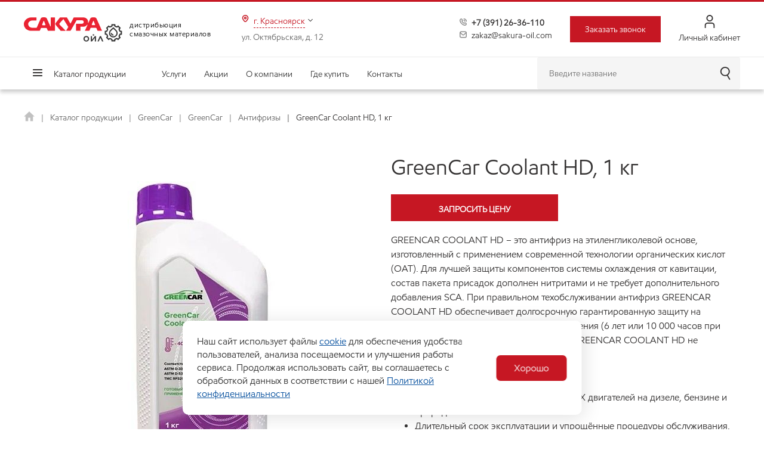

--- FILE ---
content_type: text/html; charset=UTF-8
request_url: https://sakura-oil.com/catalog/antifrizy/greencar-coolant-hd-1-kg/
body_size: 18388
content:
<!DOCTYPE html>
<html lang="ru">

<head>
	<meta http-equiv="Content-Type" content="text/html; charset=UTF-8" />
<meta name="keywords" content="GreenCar Coolant HD, 1 кг" />
<meta name="description" content="Все фирменный антифриз GreenCar Coolant HD, 1 кг и сопутствующие продукты бренда Mobil можно купить у официального дистрибьютора - компании &amp;quot;Сакура Ойл&amp;quot;" />
<script type="text/javascript" data-skip-moving="true">(function(w, d) {var v = w.frameCacheVars = {'CACHE_MODE':'HTMLCACHE','storageBlocks':[],'dynamicBlocks':[],'AUTO_UPDATE':true,'AUTO_UPDATE_TTL':'120','version':'2'};var inv = false;if (v.AUTO_UPDATE === false){if (v.AUTO_UPDATE_TTL && v.AUTO_UPDATE_TTL > 0){var lm = Date.parse(d.lastModified);if (!isNaN(lm)){var td = new Date().getTime();if ((lm + v.AUTO_UPDATE_TTL * 1000) >= td){w.frameRequestStart = false;w.preventAutoUpdate = true;return;}inv = true;}}else{w.frameRequestStart = false;w.preventAutoUpdate = true;return;}}var r = w.XMLHttpRequest ? new XMLHttpRequest() : (w.ActiveXObject ? new w.ActiveXObject("Microsoft.XMLHTTP") : null);if (!r) { return; }w.frameRequestStart = true;var m = v.CACHE_MODE; var l = w.location; var x = new Date().getTime();var q = "?bxrand=" + x + (l.search.length > 0 ? "&" + l.search.substring(1) : "");var u = l.protocol + "//" + l.host + l.pathname + q;r.open("GET", u, true);r.setRequestHeader("BX-ACTION-TYPE", "get_dynamic");r.setRequestHeader("X-Bitrix-Composite", "get_dynamic");r.setRequestHeader("BX-CACHE-MODE", m);r.setRequestHeader("BX-CACHE-BLOCKS", v.dynamicBlocks ? JSON.stringify(v.dynamicBlocks) : "");if (inv){r.setRequestHeader("BX-INVALIDATE-CACHE", "Y");}try { r.setRequestHeader("BX-REF", d.referrer || "");} catch(e) {}if (m === "APPCACHE"){r.setRequestHeader("BX-APPCACHE-PARAMS", JSON.stringify(v.PARAMS));r.setRequestHeader("BX-APPCACHE-URL", v.PAGE_URL ? v.PAGE_URL : "");}r.onreadystatechange = function() {if (r.readyState != 4) { return; }var a = r.getResponseHeader("BX-RAND");var b = w.BX && w.BX.frameCache ? w.BX.frameCache : false;if (a != x || !((r.status >= 200 && r.status < 300) || r.status === 304 || r.status === 1223 || r.status === 0)){var f = {error:true, reason:a!=x?"bad_rand":"bad_status", url:u, xhr:r, status:r.status};if (w.BX && w.BX.ready && b){BX.ready(function() {setTimeout(function(){BX.onCustomEvent("onFrameDataRequestFail", [f]);}, 0);});}w.frameRequestFail = f;return;}if (b){b.onFrameDataReceived(r.responseText);if (!w.frameUpdateInvoked){b.update(false);}w.frameUpdateInvoked = true;}else{w.frameDataString = r.responseText;}};r.send();var p = w.performance;if (p && p.addEventListener && p.getEntries && p.setResourceTimingBufferSize){var e = 'resourcetimingbufferfull';var h = function() {if (w.BX && w.BX.frameCache && w.BX.frameCache.frameDataInserted){p.removeEventListener(e, h);}else {p.setResourceTimingBufferSize(p.getEntries().length + 50);}};p.addEventListener(e, h);}})(window, document);</script>
<script type="text/javascript" data-skip-moving="true">(function(w, d, n) {var cl = "bx-core";var ht = d.documentElement;var htc = ht ? ht.className : undefined;if (htc === undefined || htc.indexOf(cl) !== -1){return;}var ua = n.userAgent;if (/(iPad;)|(iPhone;)/i.test(ua)){cl += " bx-ios";}else if (/Windows/i.test(ua)){cl += ' bx-win';}else if (/Macintosh/i.test(ua)){cl += " bx-mac";}else if (/Linux/i.test(ua) && !/Android/i.test(ua)){cl += " bx-linux";}else if (/Android/i.test(ua)){cl += " bx-android";}cl += (/(ipad|iphone|android|mobile|touch)/i.test(ua) ? " bx-touch" : " bx-no-touch");cl += w.devicePixelRatio && w.devicePixelRatio >= 2? " bx-retina": " bx-no-retina";var ieVersion = -1;if (/AppleWebKit/.test(ua)){cl += " bx-chrome";}else if (/Opera/.test(ua)){cl += " bx-opera";}else if (/Firefox/.test(ua)){cl += " bx-firefox";}ht.className = htc ? htc + " " + cl : cl;})(window, document, navigator);</script>


<link href="/bitrix/cache/css/s1/main/page_c8491c6d618da53ea4d5d6d8672bd736/page_c8491c6d618da53ea4d5d6d8672bd736_v1.css?1768192957503" type="text/css"  rel="stylesheet" />
<link href="/bitrix/cache/css/s1/main/template_cc80186db9a09f179f07619d54d046bc/template_cc80186db9a09f179f07619d54d046bc_v1.css?1768192752421976" type="text/css"  data-template-style="true" rel="stylesheet" />







	






	<title>
		Купить антифриз GreenCar Coolant HD, 1 кг в Красноярске | Каталог масел Mobil	</title>
	<meta name="viewport" content="width=device-width, initial-scale=1.0, maximum-scale=1.0">

		        <link rel="icon" type="image/png" href="/favicon/favicon-96x96.png" sizes="96x96" media="(prefers-color-scheme: light)"/>
    <link rel="icon" type="image/svg+xml" href="/favicon/favicon.svg" media="(prefers-color-scheme: light)"/>
    <link rel="shortcut icon" href="/favicon/favicon.ico" />
    <link rel="apple-touch-icon" sizes="180x180" href="/favicon/apple-touch-icon.png" media="(prefers-color-scheme: light)"/>

    <link rel="icon" type="image/png" href="/favicon-dark/favicon-96x96.png" sizes="96x96"  media="(prefers-color-scheme: dark)" />
    <link rel="icon" type="image/svg+xml" href="/favicon-dark/favicon.svg"  media="(prefers-color-scheme: dark)" />
    <link rel="shortcut icon" href="/favicon-dark/favicon.ico"  media="(prefers-color-scheme: dark)" />
    <link rel="apple-touch-icon" sizes="180x180" href="/favicon-dark/apple-touch-icon.png"  media="(prefers-color-scheme: dark)" />


    <link rel="manifest" href="/favicon/site.webmanifest" />
	<meta name="yandex-verification" content="bfdac0c3ed4549a1" />
</head>

<body
	class=" account-disabled">
			<!-- Yandex.Metrika counter -->
				<noscript>
			<div><img src="https://mc.yandex.ru/watch/49908535" style="position:absolute; left:-9999px;" alt="" /></div>
		</noscript>
		<!-- /Yandex.Metrika counter -->
					<div id="panel">
			</div>
	<header>

		<div class="mobile-popup-header">
			<div class="mobile-popup-header__head">
				<a class="mobile-popup-header__logo" href="/">
                        <img class="logo-menu__popup" src="/images/site-logo.png" alt="Логотип" rel="nofollow">
				</a>
				<div class="mobile-popup-header__close"></div>
			</div>
			<div class="mobile-popup-header__menu">
				
    <ul>
                                                                                            <li class="parent-item top-item catalog-link ">
                        <div class="parent-item-inner">
                            <a href="/catalog/" rel="nofollow">Каталог продукции<span class="arrow top-arrow"></span></a>
                            <div class="parent-item-arrow"></div>
                        </div>
                        <ul class="submenu level2">
                            <li class="submenu-head">
                                <div class="submenu-back">Назад</div>
                                <div class="submenu-close"></div>
                            </li>
                            <li class="submenu-title">
                                <a href="/catalog/" rel="nofollow">Каталог продукции</a>
                            </li>
                                                                                                                                    <li  class="submenu-item parent-item  ">
                        <div class="parent-item-inner">
                            <a href="/catalog/mobil/" rel="nofollow" class="parent">Mobil<span class="arrow"></span></a>
                            <div class="parent-item-arrow"></div>
                        </div>
                        <ul class="submenu level3">
                            <li class="submenu-head">
                                <div class="submenu-back">Назад</div>
                                <div class="mobile-popup-header__close"></div>
                            </li>
                            <li class="submenu-title">
                                <a href="/catalog/mobil/" rel="nofollow">Mobil</a>
                            </li>
                                                                                                                                    <li  class="submenu-item parent-item  ">
                        <div class="parent-item-inner">
                            <a href="/catalog/avtomobilnye-masla/" rel="nofollow" class="parent">Автомобильные масла<span class="arrow"></span></a>
                            <div class="parent-item-arrow"></div>
                        </div>
                        <ul class="submenu level4">
                            <li class="submenu-head">
                                <div class="submenu-back">Назад</div>
                                <div class="mobile-popup-header__close"></div>
                            </li>
                            <li class="submenu-title">
                                <a href="/catalog/avtomobilnye-masla/" rel="nofollow">Автомобильные масла</a>
                            </li>
                                                                                                                                                            <li class="submenu-item  ">
                            <a href="/catalog/mobil1/" rel="nofollow">Mobil 1</a>
                        </li>
                                                                                                                                                                                            <li class="submenu-item  ">
                            <a href="/catalog/mobil-super/" rel="nofollow">Mobil Super</a>
                        </li>
                                                                                                                                                                                            <li class="submenu-item  ">
                            <a href="/catalog/mobil/" rel="nofollow">Mobil</a>
                        </li>
                                                                                                                                                                                            <li class="submenu-item  ">
                            <a href="/catalog/mobil-delvac-lcv/" rel="nofollow">Mobil Delvac LCV</a>
                        </li>
                                                                                                                                    </ul></li>                                                            <li  class="submenu-item parent-item  ">
                        <div class="parent-item-inner">
                            <a href="/catalog/masla-dlya-bolshegruznogo-transporta/" rel="nofollow" class="parent">Масла для большегрузного транспорта<span class="arrow"></span></a>
                            <div class="parent-item-arrow"></div>
                        </div>
                        <ul class="submenu level4">
                            <li class="submenu-head">
                                <div class="submenu-back">Назад</div>
                                <div class="mobile-popup-header__close"></div>
                            </li>
                            <li class="submenu-title">
                                <a href="/catalog/masla-dlya-bolshegruznogo-transporta/" rel="nofollow">Масла для большегрузного транспорта</a>
                            </li>
                                                                                                                                                            <li class="submenu-item  ">
                            <a href="/catalog/motornye-masla-mobil-delvac/" rel="nofollow">Моторные масла Mobil Delvac™</a>
                        </li>
                                                                                                                                                                                            <li class="submenu-item  ">
                            <a href="/catalog/transmissionnye-masla-/" rel="nofollow">Трансмиссионные масла </a>
                        </li>
                                                                                                                                                                                            <li class="submenu-item  ">
                            <a href="/catalog/dlya-differentsialov-i-glavnykh-peredach/" rel="nofollow">Для дифференциалов и главных передач</a>
                        </li>
                                                                                                                                                                                            <li class="submenu-item  ">
                            <a href="/catalog/dlya-gidrousiliteley-rulevogo-upravleniya/" rel="nofollow">Для гидроусилителей рулевого управления</a>
                        </li>
                                                                                                                                    </ul></li>                                                            <li  class="submenu-item parent-item  ">
                        <div class="parent-item-inner">
                            <a href="/catalog/promyshlennye-smazochnye-materialy/" rel="nofollow" class="parent">Промышленные смазочные материалы<span class="arrow"></span></a>
                            <div class="parent-item-arrow"></div>
                        </div>
                        <ul class="submenu level4">
                            <li class="submenu-head">
                                <div class="submenu-back">Назад</div>
                                <div class="mobile-popup-header__close"></div>
                            </li>
                            <li class="submenu-title">
                                <a href="/catalog/promyshlennye-smazochnye-materialy/" rel="nofollow">Промышленные смазочные материалы</a>
                            </li>
                                                                                                                                                            <li class="submenu-item  ">
                            <a href="/catalog/industrialnye-smazochnye-materialy/" rel="nofollow">Индустриальные смазочные материалы</a>
                        </li>
                                                                                                                                                                                            <li class="submenu-item  ">
                            <a href="/catalog/sinteticheskie-smazochnye-materialy-mobil-shc/" rel="nofollow">Синтетические смазочные материалы Mobil SHC</a>
                        </li>
                                                                                                                                    </ul></li></ul></li>                                                            <li  class="submenu-item parent-item  ">
                        <div class="parent-item-inner">
                            <a href="/catalog/petrol-ofisi/" rel="nofollow" class="parent">Petrol Ofisi<span class="arrow"></span></a>
                            <div class="parent-item-arrow"></div>
                        </div>
                        <ul class="submenu level3">
                            <li class="submenu-head">
                                <div class="submenu-back">Назад</div>
                                <div class="mobile-popup-header__close"></div>
                            </li>
                            <li class="submenu-title">
                                <a href="/catalog/petrol-ofisi/" rel="nofollow">Petrol Ofisi</a>
                            </li>
                                                                                                                                                            <li class="submenu-item  ">
                            <a href="/catalog/motornye-masla-dlya-legkovykh-i-legkikh-kommercheskikh-avtomobiley/" rel="nofollow">Моторные масла для легковых и легких коммерческих автомобилей</a>
                        </li>
                                                                                                                                                                                            <li class="submenu-item  ">
                            <a href="/catalog/masla-dlya-mototsiklov/" rel="nofollow">Масла для мотоциклов</a>
                        </li>
                                                                                                                                                                                            <li class="submenu-item  ">
                            <a href="/catalog/masla-dlya-dizelnykh-dvigateley-gruzovykh-avtomobiley/" rel="nofollow">Масла для дизельных двигателей грузовых автомобилей</a>
                        </li>
                                                                                                                                                                                            <li class="submenu-item  ">
                            <a href="/catalog/transmissionnye-masla-petrol/" rel="nofollow">Трансмиссионные масла</a>
                        </li>
                                                                                                                                                                                            <li class="submenu-item  ">
                            <a href="/catalog/industrialnye-masla-petrol/" rel="nofollow">Индустриальные масла</a>
                        </li>
                                                                                                                                                                                            <li class="submenu-item  ">
                            <a href="/catalog/sudovye-masla/" rel="nofollow">Судовые масла</a>
                        </li>
                                                                                                                                                                                            <li class="submenu-item  ">
                            <a href="/catalog/tekhnicheskie-zhidkosti-petrol/" rel="nofollow">Технические жидкости</a>
                        </li>
                                                                                                                                                                                            <li class="submenu-item  ">
                            <a href="/catalog/plastichnye-smazki-petrol/" rel="nofollow">Пластичные смазки</a>
                        </li>
                                                                                                                                    </ul></li>                                                            <li  class="submenu-item parent-item  ">
                        <div class="parent-item-inner">
                            <a href="/catalog/taif/" rel="nofollow" class="parent">Taif<span class="arrow"></span></a>
                            <div class="parent-item-arrow"></div>
                        </div>
                        <ul class="submenu level3">
                            <li class="submenu-head">
                                <div class="submenu-back">Назад</div>
                                <div class="mobile-popup-header__close"></div>
                            </li>
                            <li class="submenu-title">
                                <a href="/catalog/taif/" rel="nofollow">Taif</a>
                            </li>
                                                                                                                                                            <li class="submenu-item  ">
                            <a href="/catalog/motornye-masla-dlya-legkovykh-avtomobiley/" rel="nofollow">Моторные масла для легковых автомобилей</a>
                        </li>
                                                                                                                                                                                            <li class="submenu-item  ">
                            <a href="/catalog/motornye-masla-dlya-kommercheskoy-tekhniki/" rel="nofollow">Моторные масла для коммерческой техники</a>
                        </li>
                                                                                                                                                                                            <li class="submenu-item  ">
                            <a href="/catalog/transmissionnye-masla/" rel="nofollow">Трансмиссионные масла</a>
                        </li>
                                                                                                                                                                    <li  class="submenu-item parent-item  ">
                        <div class="parent-item-inner">
                            <a href="/catalog/industrialnye-masla/" rel="nofollow" class="parent">Индустриальные масла<span class="arrow"></span></a>
                            <div class="parent-item-arrow"></div>
                        </div>
                        <ul class="submenu level4">
                            <li class="submenu-head">
                                <div class="submenu-back">Назад</div>
                                <div class="mobile-popup-header__close"></div>
                            </li>
                            <li class="submenu-title">
                                <a href="/catalog/industrialnye-masla/" rel="nofollow">Индустриальные масла</a>
                            </li>
                                                                                                                                                            <li class="submenu-item  ">
                            <a href="/catalog/gidravlicheskie/" rel="nofollow">Гидравлические</a>
                        </li>
                                                                                                                                                                                            <li class="submenu-item  ">
                            <a href="/catalog/reduktornye/" rel="nofollow">Редукторные</a>
                        </li>
                                                                                                                                                                                            <li class="submenu-item  ">
                            <a href="/catalog/kompressornye/" rel="nofollow">Компрессорные</a>
                        </li>
                                                                                                                                                                                            <li class="submenu-item  ">
                            <a href="/catalog/turbinnye/" rel="nofollow">Турбинные</a>
                        </li>
                                                                                                                                                                                            <li class="submenu-item  ">
                            <a href="/catalog/transformatornye/" rel="nofollow">Трансформаторные</a>
                        </li>
                                                                                                                                                                                            <li class="submenu-item  ">
                            <a href="/catalog/teplonositel/" rel="nofollow">Теплоноситель</a>
                        </li>
                                                                                                                                                                                            <li class="submenu-item  ">
                            <a href="/catalog/dlya-bumagodelatelnykh-mashin/" rel="nofollow">Для бумагоделательных машин</a>
                        </li>
                                                                                                                                                                                            <li class="submenu-item  ">
                            <a href="/catalog/shpindelnye/" rel="nofollow">Шпиндельные</a>
                        </li>
                                                                                                                                                                                            <li class="submenu-item  ">
                            <a href="/catalog/dlya-napravlyayushchikh-skolzheniya/" rel="nofollow">Для направляющих скольжения</a>
                        </li>
                                                                                                                                                                                            <li class="submenu-item  ">
                            <a href="/catalog/beloe-maslo/" rel="nofollow">Белое масло</a>
                        </li>
                                                                                                                                                                                            <li class="submenu-item  ">
                            <a href="/catalog/tsirkulyatsionnye/" rel="nofollow">Циркуляционные</a>
                        </li>
                                                                                                                                    </ul></li></ul></li>                                                            <li  class="submenu-item parent-item  ">
                        <div class="parent-item-inner">
                            <a href="/catalog/profix/" rel="nofollow" class="parent">Profix<span class="arrow"></span></a>
                            <div class="parent-item-arrow"></div>
                        </div>
                        <ul class="submenu level3">
                            <li class="submenu-head">
                                <div class="submenu-back">Назад</div>
                                <div class="mobile-popup-header__close"></div>
                            </li>
                            <li class="submenu-title">
                                <a href="/catalog/profix/" rel="nofollow">Profix</a>
                            </li>
                                                                                                                                                            <li class="submenu-item  ">
                            <a href="/catalog/motornye-masla/" rel="nofollow">Моторные масла</a>
                        </li>
                                                                                                                                                                                            <li class="submenu-item  ">
                            <a href="/catalog/transmissionnye-masla-2/" rel="nofollow">Трансмиссионные масла</a>
                        </li>
                                                                                                                                    </ul></li>                                                                                    <li class="submenu-item  ">
                            <a href="/catalog/argo/" rel="nofollow">Argo</a>
                        </li>
                                                                                                                                                                    <li  class="submenu-item parent-item  ">
                        <div class="parent-item-inner">
                            <a href="/catalog/green-car/" rel="nofollow" class="parent">GreenCar<span class="arrow"></span></a>
                            <div class="parent-item-arrow"></div>
                        </div>
                        <ul class="submenu level3">
                            <li class="submenu-head">
                                <div class="submenu-back">Назад</div>
                                <div class="mobile-popup-header__close"></div>
                            </li>
                            <li class="submenu-title">
                                <a href="/catalog/green-car/" rel="nofollow">GreenCar</a>
                            </li>
                                                                                                                                    <li  class="submenu-item parent-item  ">
                        <div class="parent-item-inner">
                            <a href="/catalog/greencar/" rel="nofollow" class="parent">GreenCar<span class="arrow"></span></a>
                            <div class="parent-item-arrow"></div>
                        </div>
                        <ul class="submenu level4">
                            <li class="submenu-head">
                                <div class="submenu-back">Назад</div>
                                <div class="mobile-popup-header__close"></div>
                            </li>
                            <li class="submenu-title">
                                <a href="/catalog/greencar/" rel="nofollow">GreenCar</a>
                            </li>
                                                                                                                                                            <li class="submenu-item  item-selected">
                            <a href="/catalog/antifrizy/" rel="nofollow">Антифризы</a>
                        </li>
                                                                                                                                                                                            <li class="submenu-item  ">
                            <a href="/catalog/avtokhimiya/" rel="nofollow">Автохимия</a>
                        </li>
                                                                                                                                    </ul></li></ul></li>                                                            <li  class="submenu-item parent-item  ">
                        <div class="parent-item-inner">
                            <a href="/catalog/octafluid/" rel="nofollow" class="parent">Octafluid<span class="arrow"></span></a>
                            <div class="parent-item-arrow"></div>
                        </div>
                        <ul class="submenu level3">
                            <li class="submenu-head">
                                <div class="submenu-back">Назад</div>
                                <div class="mobile-popup-header__close"></div>
                            </li>
                            <li class="submenu-title">
                                <a href="/catalog/octafluid/" rel="nofollow">Octafluid</a>
                            </li>
                                                                                                                                                            <li class="submenu-item  ">
                            <a href="/catalog/antifrizy-oct/" rel="nofollow">Антифризы</a>
                        </li>
                                                                                                                                    </ul></li>                                                            <li  class="submenu-item parent-item  ">
                        <div class="parent-item-inner">
                            <a href="/catalog/maxcool/" rel="nofollow" class="parent">MAXCool<span class="arrow"></span></a>
                            <div class="parent-item-arrow"></div>
                        </div>
                        <ul class="submenu level3">
                            <li class="submenu-head">
                                <div class="submenu-back">Назад</div>
                                <div class="mobile-popup-header__close"></div>
                            </li>
                            <li class="submenu-title">
                                <a href="/catalog/maxcool/" rel="nofollow">MAXCool</a>
                            </li>
                                                                                                                                                            <li class="submenu-item  ">
                            <a href="/catalog/antifrizy-mc/" rel="nofollow">Антифризы</a>
                        </li>
                                                                                                                                                                                            <li class="submenu-item  ">
                            <a href="/catalog/teplonositeli-mc/" rel="nofollow">Теплоносители</a>
                        </li>
                                                                                                                                    </ul></li></ul></li>                                                                                    <li class="top-item  " >
                            <a href="/service/" rel="nofollow">Услуги</a>
                        </li>
                                                                                                                                                                                <li class="top-item  " >
                            <a href="/events/" rel="nofollow">Акции</a>
                        </li>
                                                                                                                                                                                <li class="top-item  " >
                            <a href="/about/" rel="nofollow">О компании</a>
                        </li>
                                                                                                                                                                                <li class="top-item  " >
                            <a href="/where-to-buy/" rel="nofollow">Где купить</a>
                        </li>
                                                                                                                                                                                <li class="top-item  " >
                            <a href="/contacts/" rel="nofollow">Контакты</a>
                        </li>
                                                                                </ul>
			</div>
			<div class="mobile-popup-header__contacts">
								<div class="mobile-popup-header__selector city-selector-btn"
					data-href="/ajax/cities.php?url=%2Fcatalog%2Fantifrizy%2Fgreencar-coolant-hd-1-kg%2F">
					<div class="city-name">
						Красноярск					</div>
				</div>

				<div class="mobile-popup-header__address">
					ул. Октябрьская, д. 12				</div>

				<div class="mobile-popup-header__phone">
										<a href="tel:+73912636110">
						+7 (391) 26-36-110					</a>
				</div>

				<a href="javascript:void(0);" class="mobile-popup-header__callback callback-head callback-btn">
					Заказать звонок
				</a>

				<div class="mobile-popup-header__email">
					<a href="mailto:zakaz.nsk@sakura-oil.com">
						zakaz@sakura-oil.com					</a>
				</div>
			</div>
		</div>

		<div class="top-header">
			<div class="container h-100">
				<div class="row align-items-center h-100">
					<div class="mobile-popup-header-btn"></div>
					<div class="col logo-company-wrap">
						<a class="logo-company" href="/" rel="nofollow">
							<img src="/images/site-logo.png" alt="Логотип" rel="nofollow">
						</a>
						<span class="mr-2">дистрибьюция смазочных материалов</span>
					</div>

					<div class="col city-selector-wrap">
												<div class="city-selector-btn" data-href="/ajax/cities.php?url=%2Fcatalog%2Fantifrizy%2Fgreencar-coolant-hd-1-kg%2F">
							<div class="city-name">
								г.
								Красноярск							</div>
						</div>

						<div class="city-address">
							ул. Октябрьская, д. 12						</div>
					</div>

					<div class="col col-auto contacts-head">
												<div class="phone-head">
							<a href="tel:+73912636110" onclick="ym(49908535,'reachGoal','klick_num'); return true;">
								+7 (391) 26-36-110							</a>
						</div>

						<div class="email-head">
							<a href="mailto:zakaz.nsk@sakura-oil.com"
								onclick="ym(49908535,'reachGoal','klick_mail'); return true;">
								zakaz@sakura-oil.com							</a>
						</div>
					</div>
					<div class="col col-auto callback-head-wrap">
						<a href="javascript:void(0);" class="callback-head callback-btn">Заказать звонок</a>
					</div>
					<div class="search-mobile-btn"></div>
					<div class="col col-auto person-wrap">
						
    <div class="small-person">
        <a href="https://abcp77151.noda.pro/" target="_blank" class="small-person__href ">
		<span class="icon">
		<svg width="22" height="22" viewBox="0 0 22 22" fill="none" xmlns="http://www.w3.org/2000/svg">
		<g clip-path="url(#clip0_49_122)">
		<path d="M19.25 22H17.4167V17.3772C17.4159 16.6586 17.1301 15.9695 16.6219 15.4614C16.1138 14.9532 15.4247 14.6674 14.7061 14.6666H7.29392C6.57525 14.6674 5.88622 14.9532 5.37805 15.4614C4.86987 15.9695 4.58406 16.6586 4.58333 17.3772V22H2.75V17.3772C2.75146 16.1726 3.23066 15.0176 4.08249 14.1658C4.93432 13.314 6.08924 12.8348 7.29392 12.8333H14.7061C15.9108 12.8348 17.0657 13.314 17.9175 14.1658C18.7693 15.0176 19.2485 16.1726 19.25 17.3772V22Z" fill="#343232"/>
		<path d="M11 11C9.91221 11 8.84884 10.6774 7.94437 10.0731C7.0399 9.46874 6.33495 8.60976 5.91867 7.60476C5.50238 6.59977 5.39346 5.4939 5.60568 4.42701C5.8179 3.36011 6.34173 2.3801 7.11092 1.61092C7.8801 0.841726 8.86011 0.317902 9.92701 0.105683C10.9939 -0.106535 12.0998 0.00238307 13.1048 0.418665C14.1098 0.834947 14.9687 1.5399 15.5731 2.44437C16.1774 3.34884 16.5 4.41221 16.5 5.5C16.4985 6.95825 15.9186 8.35635 14.8875 9.38748C13.8563 10.4186 12.4582 10.9985 11 11V11ZM11 1.83334C10.2748 1.83334 9.56589 2.04838 8.96291 2.45128C8.35993 2.85418 7.88997 3.42683 7.61244 4.09683C7.33492 4.76683 7.26231 5.50407 7.40379 6.21533C7.54527 6.9266 7.89448 7.57994 8.40728 8.09273C8.92007 8.60552 9.57341 8.95474 10.2847 9.09622C10.9959 9.23769 11.7332 9.16508 12.4032 8.88756C13.0732 8.61004 13.6458 8.14007 14.0487 7.53709C14.4516 6.93411 14.6667 6.2252 14.6667 5.5C14.6667 4.52754 14.2804 3.59491 13.5927 2.90728C12.9051 2.21964 11.9725 1.83334 11 1.83334Z" fill="#343232"/>
		</g>
		<defs>
		<clipPath id="clip0_49_122">
		<rect width="22" height="22" fill="white"/>
		</clipPath>
		</defs>
		</svg>
		</span>


		Личный кабинет</a>
        <div class="small-person__dropdown text-center">
                        <form name="system_auth_form6zOYVN" method="post" target="_top"
                  action="/catalog/antifrizy/greencar-coolant-hd-1-kg/" onsubmit="ym(49908535,'reachGoal','vhod_site'); return true;">
                <h3 class="pb-2">Авторизация</h3>
                <input type="hidden" name="backurl" value="/personal/"/>
                                <input type="hidden" name="AUTH_FORM" value="Y"/>
                <input type="hidden" name="TYPE" value="AUTH"/>

                <div class="form-group">
                    <input type="text" name="USER_LOGIN" placeholder="Логин" maxlength="50"
                           value="" size="17"
                           class="form-control"/>
                </div>

                <div class="form-group">
                    <input type="password" name="USER_PASSWORD" placeholder="Пароль"
                           maxlength="50" size="17" class="form-control"/>
                </div>

                <div class="form-group">
                    <input type="submit" name="Login" class="btn btn__second w-100 text-uppercase"
                           value="Войти"/>
                </div>

                <div>
                    <!--noindex-->
                    <a class="small-person__link" href="/personal/restore-password.php?forgot_password=yes&amp;backurl=%2Fcatalog%2Fantifrizy%2Fgreencar-coolant-hd-1-kg%2Findex.php"
                                rel="nofollow">Забыли свой пароль?</a>
                    <!--/noindex-->
                                            <!--noindex-->
                        <a class="small-person__link" href="/personal/?register=yes&amp;backurl=%2Fcatalog%2Fantifrizy%2Fgreencar-coolant-hd-1-kg%2Findex.php"
                                    rel="nofollow">Регистрация</a>
                        <!--/noindex-->
                                    </div>

            </form>

        </div>
    </div>
					</div>
          				</div>
			</div>
		</div>
		<div class="bottom-header">
			<div class="container h-100">
				<div class="row align-items-center h-100">
					<div class="col p-unset top-menu-wrap">
						<div class="header-nav">
							




			<ul class="menu-multilevel">

						
												
				

				
				
											<li class="parent-item top-item catalog-link ">
							<a href="/catalog/" rel="nofollow">Каталог продукции<span class="arrow top-arrow"></span></a>
							<ul class="submenu level2">
					
				
				
						
												
				

				
				
											<li  class="submenu-item parent-item  ">
							<a href="/catalog/mobil/" rel="nofollow" class="parent">Mobil<span class="arrow"></span></a>
							<ul class="submenu level3">
					
				
				
						
												
				

				
				
											<li  class="submenu-item parent-item  ">
							<a href="/catalog/avtomobilnye-masla/" rel="nofollow" class="parent">Автомобильные масла<span class="arrow"></span></a>
							<ul class="submenu level4">
					
				
				
						
												
				

				
				
					
													<li class="submenu-item  ">
								<a href="/catalog/mobil1/" rel="nofollow">Mobil 1</a>
							</li>
						
					
				
				
						
												
				

				
				
					
													<li class="submenu-item  ">
								<a href="/catalog/mobil-super/" rel="nofollow">Mobil Super</a>
							</li>
						
					
				
				
						
												
				

				
				
					
													<li class="submenu-item  ">
								<a href="/catalog/mobil/" rel="nofollow">Mobil</a>
							</li>
						
					
				
				
						
												
				

				
				
					
													<li class="submenu-item  ">
								<a href="/catalog/mobil-delvac-lcv/" rel="nofollow">Mobil Delvac LCV</a>
							</li>
						
					
				
				
						
												
				

									</ul></li>				
				
											<li  class="submenu-item parent-item  ">
							<a href="/catalog/masla-dlya-bolshegruznogo-transporta/" rel="nofollow" class="parent">Масла для большегрузного транспорта<span class="arrow"></span></a>
							<ul class="submenu level4">
					
				
				
						
												
				

				
				
					
													<li class="submenu-item  ">
								<a href="/catalog/motornye-masla-mobil-delvac/" rel="nofollow">Моторные масла Mobil Delvac™</a>
							</li>
						
					
				
				
						
												
				

				
				
					
													<li class="submenu-item  ">
								<a href="/catalog/transmissionnye-masla-/" rel="nofollow">Трансмиссионные масла </a>
							</li>
						
					
				
				
						
												
				

				
				
					
													<li class="submenu-item  ">
								<a href="/catalog/dlya-differentsialov-i-glavnykh-peredach/" rel="nofollow">Для дифференциалов и главных передач</a>
							</li>
						
					
				
				
						
												
				

				
				
					
													<li class="submenu-item  ">
								<a href="/catalog/dlya-gidrousiliteley-rulevogo-upravleniya/" rel="nofollow">Для гидроусилителей рулевого управления</a>
							</li>
						
					
				
				
						
												
				

									</ul></li>				
				
											<li  class="submenu-item parent-item  ">
							<a href="/catalog/promyshlennye-smazochnye-materialy/" rel="nofollow" class="parent">Промышленные смазочные материалы<span class="arrow"></span></a>
							<ul class="submenu level4">
					
				
				
						
												
				

				
				
					
													<li class="submenu-item  ">
								<a href="/catalog/industrialnye-smazochnye-materialy/" rel="nofollow">Индустриальные смазочные материалы</a>
							</li>
						
					
				
				
						
												
				

				
				
					
													<li class="submenu-item  ">
								<a href="/catalog/sinteticheskie-smazochnye-materialy-mobil-shc/" rel="nofollow">Синтетические смазочные материалы Mobil SHC</a>
							</li>
						
					
				
				
						
												
				

									</ul></li></ul></li>				
				
											<li  class="submenu-item parent-item  ">
							<a href="/catalog/petrol-ofisi/" rel="nofollow" class="parent">Petrol Ofisi<span class="arrow"></span></a>
							<ul class="submenu level3">
					
				
				
						
												
				

				
				
					
													<li class="submenu-item  ">
								<a href="/catalog/motornye-masla-dlya-legkovykh-i-legkikh-kommercheskikh-avtomobiley/" rel="nofollow">Моторные масла для легковых и легких коммерческих автомобилей</a>
							</li>
						
					
				
				
						
												
				

				
				
					
													<li class="submenu-item  ">
								<a href="/catalog/masla-dlya-mototsiklov/" rel="nofollow">Масла для мотоциклов</a>
							</li>
						
					
				
				
						
												
				

				
				
					
													<li class="submenu-item  ">
								<a href="/catalog/masla-dlya-dizelnykh-dvigateley-gruzovykh-avtomobiley/" rel="nofollow">Масла для дизельных двигателей грузовых автомобилей</a>
							</li>
						
					
				
				
						
												
				

				
				
					
													<li class="submenu-item  ">
								<a href="/catalog/transmissionnye-masla-petrol/" rel="nofollow">Трансмиссионные масла</a>
							</li>
						
					
				
				
						
												
				

				
				
					
													<li class="submenu-item  ">
								<a href="/catalog/industrialnye-masla-petrol/" rel="nofollow">Индустриальные масла</a>
							</li>
						
					
				
				
						
												
				

				
				
					
													<li class="submenu-item  ">
								<a href="/catalog/sudovye-masla/" rel="nofollow">Судовые масла</a>
							</li>
						
					
				
				
						
												
				

				
				
					
													<li class="submenu-item  ">
								<a href="/catalog/tekhnicheskie-zhidkosti-petrol/" rel="nofollow">Технические жидкости</a>
							</li>
						
					
				
				
						
												
				

				
				
					
													<li class="submenu-item  ">
								<a href="/catalog/plastichnye-smazki-petrol/" rel="nofollow">Пластичные смазки</a>
							</li>
						
					
				
				
						
												
				

									</ul></li>				
				
											<li  class="submenu-item parent-item  ">
							<a href="/catalog/taif/" rel="nofollow" class="parent">Taif<span class="arrow"></span></a>
							<ul class="submenu level3">
					
				
				
						
												
				

				
				
					
													<li class="submenu-item  ">
								<a href="/catalog/motornye-masla-dlya-legkovykh-avtomobiley/" rel="nofollow">Моторные масла для легковых автомобилей</a>
							</li>
						
					
				
				
						
												
				

				
				
					
													<li class="submenu-item  ">
								<a href="/catalog/motornye-masla-dlya-kommercheskoy-tekhniki/" rel="nofollow">Моторные масла для коммерческой техники</a>
							</li>
						
					
				
				
						
												
				

				
				
					
													<li class="submenu-item  ">
								<a href="/catalog/transmissionnye-masla/" rel="nofollow">Трансмиссионные масла</a>
							</li>
						
					
				
				
						
												
				

				
				
											<li  class="submenu-item parent-item  ">
							<a href="/catalog/industrialnye-masla/" rel="nofollow" class="parent">Индустриальные масла<span class="arrow"></span></a>
							<ul class="submenu level4">
					
				
				
						
												
				

				
				
					
													<li class="submenu-item  ">
								<a href="/catalog/gidravlicheskie/" rel="nofollow">Гидравлические</a>
							</li>
						
					
				
				
						
												
				

				
				
					
													<li class="submenu-item  ">
								<a href="/catalog/reduktornye/" rel="nofollow">Редукторные</a>
							</li>
						
					
				
				
						
												
				

				
				
					
													<li class="submenu-item  ">
								<a href="/catalog/kompressornye/" rel="nofollow">Компрессорные</a>
							</li>
						
					
				
				
						
												
				

				
				
					
													<li class="submenu-item  ">
								<a href="/catalog/turbinnye/" rel="nofollow">Турбинные</a>
							</li>
						
					
				
				
						
												
				

				
				
					
													<li class="submenu-item  ">
								<a href="/catalog/transformatornye/" rel="nofollow">Трансформаторные</a>
							</li>
						
					
				
				
						
												
				

				
				
					
													<li class="submenu-item  ">
								<a href="/catalog/teplonositel/" rel="nofollow">Теплоноситель</a>
							</li>
						
					
				
				
						
												
				

				
				
					
													<li class="submenu-item  ">
								<a href="/catalog/dlya-bumagodelatelnykh-mashin/" rel="nofollow">Для бумагоделательных машин</a>
							</li>
						
					
				
				
						
												
				

				
				
					
													<li class="submenu-item  ">
								<a href="/catalog/shpindelnye/" rel="nofollow">Шпиндельные</a>
							</li>
						
					
				
				
						
												
				

				
				
					
													<li class="submenu-item  ">
								<a href="/catalog/dlya-napravlyayushchikh-skolzheniya/" rel="nofollow">Для направляющих скольжения</a>
							</li>
						
					
				
				
						
												
				

				
				
					
													<li class="submenu-item  ">
								<a href="/catalog/beloe-maslo/" rel="nofollow">Белое масло</a>
							</li>
						
					
				
				
						
												
				

				
				
					
													<li class="submenu-item  ">
								<a href="/catalog/tsirkulyatsionnye/" rel="nofollow">Циркуляционные</a>
							</li>
						
					
				
				
						
												
				

									</ul></li></ul></li>				
				
											<li  class="submenu-item parent-item  ">
							<a href="/catalog/profix/" rel="nofollow" class="parent">Profix<span class="arrow"></span></a>
							<ul class="submenu level3">
					
				
				
						
												
				

				
				
					
													<li class="submenu-item  ">
								<a href="/catalog/motornye-masla/" rel="nofollow">Моторные масла</a>
							</li>
						
					
				
				
						
												
				

				
				
					
													<li class="submenu-item  ">
								<a href="/catalog/transmissionnye-masla-2/" rel="nofollow">Трансмиссионные масла</a>
							</li>
						
					
				
				
						
												
				

									</ul></li>				
				
					
													<li class="submenu-item  ">
								<a href="/catalog/argo/" rel="nofollow">Argo</a>
							</li>
						
					
				
				
						
												
				

				
				
											<li  class="submenu-item parent-item  ">
							<a href="/catalog/green-car/" rel="nofollow" class="parent">GreenCar<span class="arrow"></span></a>
							<ul class="submenu level3">
					
				
				
						
												
				

				
				
											<li  class="submenu-item parent-item  ">
							<a href="/catalog/greencar/" rel="nofollow" class="parent">GreenCar<span class="arrow"></span></a>
							<ul class="submenu level4">
					
				
				
						
												
				

				
				
					
													<li class="submenu-item  item-selected">
								<a href="/catalog/antifrizy/" rel="nofollow">Антифризы</a>
							</li>
						
					
				
				
						
												
				

				
				
					
													<li class="submenu-item  ">
								<a href="/catalog/avtokhimiya/" rel="nofollow">Автохимия</a>
							</li>
						
					
				
				
						
												
				

									</ul></li></ul></li>				
				
											<li  class="submenu-item parent-item  ">
							<a href="/catalog/octafluid/" rel="nofollow" class="parent">Octafluid<span class="arrow"></span></a>
							<ul class="submenu level3">
					
				
				
						
												
				

				
				
					
													<li class="submenu-item  ">
								<a href="/catalog/antifrizy-oct/" rel="nofollow">Антифризы</a>
							</li>
						
					
				
				
						
												
				

									</ul></li>				
				
											<li  class="submenu-item parent-item  ">
							<a href="/catalog/maxcool/" rel="nofollow" class="parent">MAXCool<span class="arrow"></span></a>
							<ul class="submenu level3">
					
				
				
						
												
				

				
				
					
													<li class="submenu-item  ">
								<a href="/catalog/antifrizy-mc/" rel="nofollow">Антифризы</a>
							</li>
						
					
				
				
						
												
				

				
				
					
													<li class="submenu-item  ">
								<a href="/catalog/teplonositeli-mc/" rel="nofollow">Теплоносители</a>
							</li>
						
					
				
				
						
												
				

									</ul></li></ul></li>				
				
					
													<li class="top-item  " >
								<a href="/service/" rel="nofollow">Услуги</a>
							</li>
						
					
				
				
						
												
				

				
				
					
													<li class="top-item  " >
								<a href="/events/" rel="nofollow">Акции</a>
							</li>
						
					
				
				
						
												
				

				
				
					
													<li class="top-item  " >
								<a href="/about/" rel="nofollow">О компании</a>
							</li>
						
					
				
				
						
												
				

				
				
					
													<li class="top-item  " >
								<a href="/where-to-buy/" rel="nofollow">Где купить</a>
							</li>
						
					
				
				
						
												
				

				
				
					
													<li class="top-item  " >
								<a href="/contacts/" rel="nofollow">Контакты</a>
							</li>
						
					
				
				
			
			
			</ul>
		
						</div>
					</div>
					<div class="col col-auto p-unset">
							<div id="title-search2" class="search-top">
	<form action="/catalog/">
		<input class="search-field" id="title-search-input2" type="text" name="q" value=""  autocomplete="off" placeholder="Введите название" />
		<button name="s" class="submit-search" type="submit"></button>
	</form>
	</div>

					</div>
				</div>
			</div>
		</div>
	</header>
			<div class="container"><div class="breadcrumb" itemprop="http://schema.org/breadcrumb" itemscope itemtype="http://schema.org/BreadcrumbList">
			<div class="breadcrumb__item" id="bx_breadcrumb_0" itemprop="itemListElement" itemscope itemtype="http://schema.org/ListItem">
				
				<a href="/" title="Главная" itemprop="url">
					<span class="d-none" itemprop="name">Главная</span>
					<span class="svg svg__shape breadcrumb__icon"></span>
				</a>
				<meta itemprop="position" content="1" />
			</div>
			<div class="breadcrumb__item" id="bx_breadcrumb_1" itemprop="itemListElement" itemscope itemtype="http://schema.org/ListItem">
				
				<a href="/catalog/" title="Каталог продукции" itemprop="url">
					<span itemprop="name">Каталог продукции</span>
				</a>
				<meta itemprop="position" content="2" />
			</div>
			<div class="breadcrumb__item" id="bx_breadcrumb_2" itemprop="itemListElement" itemscope itemtype="http://schema.org/ListItem">
				
				<a href="/catalog/green-car/" title="GreenCar" itemprop="url">
					<span itemprop="name">GreenCar</span>
				</a>
				<meta itemprop="position" content="3" />
			</div>
			<div class="breadcrumb__item" id="bx_breadcrumb_3" itemprop="itemListElement" itemscope itemtype="http://schema.org/ListItem">
				
				<a href="/catalog/greencar/" title="GreenCar" itemprop="url">
					<span itemprop="name">GreenCar</span>
				</a>
				<meta itemprop="position" content="4" />
			</div>
			<div class="breadcrumb__item" id="bx_breadcrumb_4" itemprop="itemListElement" itemscope itemtype="http://schema.org/ListItem">
				
				<a href="/catalog/antifrizy/" title="Антифризы" itemprop="url">
					<span itemprop="name">Антифризы</span>
				</a>
				<meta itemprop="position" content="5" />
			</div>
			<div class="breadcrumb__item breadcrumb__item_black" itemprop="itemListElement" itemscope itemtype="http://schema.org/ListItem">
				<span itemprop="name">GreenCar Coolant HD, 1 кг</span>
				<meta itemprop="position" content="6" />
			</div></div></div>		
    <div class="container">
    <div class="product-element" id="bx_117848907_5542" itemscope itemtype="http://schema.org/Product">
    <div class="row pb-6">
        <div class="col-6">
            <div class="product-element__img-container" id="bx_117848907_5542_big_slider">
                <div class="product-element__img-block">
                                            <a href="/upload/iblock/7b1/88mqhcvfblafbqkcmdm0hukykawnfhpy.jpg" class="product-element__image active" data-fancybox data-id="3112">
                            <img src="/upload/iblock/7b1/88mqhcvfblafbqkcmdm0hukykawnfhpy.jpg" alt="GreenCar Coolant HD, 1 кг" title="GreenCar Coolant HD, 1 кг" itemprop="image">
                        </a>
                                    </div>
                <div class="product-element__full-screen">
                    <span class="svg svg__full-screen svg-2x"></span>
                </div>
            </div>
        </div>
        <div class="col-6">
            <h1 class="h2 pb-3">GreenCar Coolant HD, 1 кг</h1>
            <div class="action-product">

                                              <div class="order-btn">
                    Запросить цену
                </div>
    
            </div>

            <div class="row pb-5" style="display: none">
                <div class="col-6">
                    <a href="/store/" class="btn btn__second w-100 text-uppercase">Адреса магазинов</a>
                </div>
                <div class="col-6">
                    <a href="/oil-select/" class="btn btn__main w-100 text-uppercase">подбор масла</a>
                </div>
            </div>
                            <div class="product-element__description" itemprop="description">

                    <div>
	GREENCAR  COOLANT HD – это антифриз на этиленгликолевой основе, изготовленный с применением современной технологии органических кислот (OAT). Для лучшей защиты компонентов системы охлаждения от кавитации, состав пакета присадок дополнен нитритами и не требует дополнительного добавления SCA. При правильном техобслуживании антифриз GREENCAR  COOLANT HD обеспечивает долгосрочную гарантированную защиту на протяжении 800 000 км дорожного применения (6 лет или 10 000 часов при внедорожном использовании). Антифриз GREENCAR  COOLANT HD не содержит фосфатов, силикатов и боратов.<br>
</div>
<div>
 <br>
</div>
<div>
	 ПРЕИМУЩЕСТВА<br>
</div>
<div>
<ul>
<li>Подходит для систем охлаждения ВСЕХ двигателей на дизеле, бензине и природном газе.</li>
<li>Длительный срок эксплуатации и упрощённые процедуры обслуживания.</li>
<li> Не требует использования дополнительных присадках (SCA) в составе растворов и фильтров.</li>
<li> ОАТ технология обеспечивает чистоту системы охлаждения и стабильный теплообмен.</li>
<li> Надежная защита от коррозии и кавитации.</li>
<li>Неабразивная формула продлевает срок действия уплотнителей водяной помпы.</li>
</ul>
	 ДОКУМЕНТЫ НА СКАЧИВАНИЕ
</div>
<div>
 <br>
</div>
<div>
 <a href="/upload/docs/Antifreeze-Greencar-HD.pdf" target="_blank">Техническое описание</a>
</div>
<div>
 <a href="/upload/docs/Допуск БЕЛАЗ c Weichai GreenCar HD.pdf" target="_blank">Допуск БЕЛАЗ</a>
</div>                </div>
                    </div>
    </div>

            <ul class="py-4 nav nav-tabs product-element__tabs" role="tablist">
                                        <li class="nav-item product-element__tab">
                    <a class="product-element__tab-link active show" id="property-7-tab" data-toggle="tab" href="#property-7" role="tab" aria-controls="property-7" aria-selected="true">Применение</a>
                </li>
                                            <li class="nav-item product-element__tab">
                    <a class="product-element__tab-link" id="property-8-tab" data-toggle="tab" href="#property-8" role="tab" aria-controls="property-8" aria-selected="false">Спецификация и одобрение</a>
                </li>
                                    </ul>

                <div class="tab-content pt-4">
                            <div class="tab-pane fade show active" id="property-7" role="tabpanel" aria-labelledby="property-7-tab">
                    Антифриз может использоваться в системах охлаждения легковых автомобилей, грузовиков и тяжело нагруженных двигателей.                </div>
                                            <div class="tab-pane fade" id="property-8" role="tabpanel" aria-labelledby="property-8-tab">
                    <p>
	 Соответствует требованиям стандартов:<br>
</p>
<p>ASTM D-3306; ASTM D-4985; ASTM D-6210</p>
<p>Выполняет или превосходит требования следующих производителей: CATERPILLAR EC-1; CUMMINS 90Т8-4; CES 14603; DETROIT DIESEL 7SE298; FREIGHTLINER 48-22880; GM 1825, 1899М, 6277М.</p>                </div>
                                    </div>
    
    <meta itemprop="name" content="GreenCar Coolant HD, 1 кг" />
    <meta itemprop="category" content="" />

    <span itemprop="offers" itemscope itemtype="http://schema.org/Offer">
        <meta itemprop="price" content="" />
        <meta itemprop="priceCurrency" content="" />
        <link itemprop="availability" href="http://schema.org/OutOfStock" />
    </span>
</div>
</div>

    <div id="comp_83dc41dec6b78f04e3153d3f388e7205"><div class="feedback-main mt-5">
    <div class="container text-center">
        <div class="row justify-content-center">
            <div class="col-6">
                <div class="h2">Остались вопросы?</div>
                <div class="color__dark-grey pb-3">Оставьте свой телефон и наш менеджер свяжется с вами<br>в течение суток</div>

                                                        
                    
<form id="feedback__form" action="/catalog/antifrizy/greencar-coolant-hd-1-kg/" method="POST" onsubmit="ym(49908535,'reachGoal','perezvon'); return true;"><input type="hidden" name="bxajaxid" id="bxajaxid_83dc41dec6b78f04e3153d3f388e7205_8BACKi" value="83dc41dec6b78f04e3153d3f388e7205" /><input type="hidden" name="AJAX_CALL" value="Y" />                        <input type="hidden" name="sessid" id="sessid" value="" />                        <input type="hidden" name="template" value="footer.99365361545b3a0de73d95d918d5218383f388a91f98bbb66d9303f62571f079">
                        <input type="hidden" name="parameters" value="YTo4OntzOjg6IkVNQUlMX1RPIjtzOjIwOiJ6YWthekBzYWt1cmEtb2lsLmNvbSI7czoxMDoiRVZFTlRfTkFNRSI7czoxNToiTkVXX1BIT05FX09SREVSIjtzOjc6Ik9LX1RFWFQiO3M6MTI2OiLQodC/[base64].98e3709376f7b74fe6fd4951fedb1bf5970c296e75e71c70bb2fc6c0a764dc4d">
                        <input type="hidden" name="PARAMS_HASH" value="034373f71164dae8449e469f4d41eed0">
                        <input type="hidden" name="recaptcha_response" id="recaptchaResponse">
                        <div class="row">
                            <div class="col-8">
                                <input class="feedback-main__input" name="FIELD[PHONE]" type="tel" data-inputmask="'mask': '+7 (999) 999-99-99'" placeholder="+7 (___) ___-__-__">
                            </div>
                            <div class="col-4">
                                <button class="btn btn__second w-100 text-uppercase" type="submit">позвоните мне</button>
                            </div>
                            <div class="agreement agreement__footer">
                                Нажимая на кнопку  «Перезвоните мне» Вы соглашаетесь с условиями <br><a href="javascript:void(0)" onclick="privateAgreement()" class="privacy">обработки персональных данных</a>
                            </div>
                        </div>
                    </form>

                            </div>
        </div>
    </div>
</div>


</div><div class="add-in-cart-success">
    <div class="add-in-cart-success__inner">
        <div class="add-in-cart-success__text">
            <img src="/local/templates/main/images/modal-check-icon.png" alt="">
            <div>Товар в корзине</div>
        </div>
        <div class="add-in-cart-success__btn-list">
            <a href="/personal/order/make/" title="" class="add-in-cart-success__btn add-in-cart-success__btn_dark"> К
                оформлению </a>
            <div class="add-in-cart-success__btn add-in-cart-success__btn_close"> Продолжить покупки </div>
        </div>
    </div>
</div>

<footer class="footer">
    <div class="container">
        <div class="row footer__row footer__row_top align-items-center">
            <div class="col-2 rows-logo">
                <a href="/"><img src="/local/templates/main/images/logo_footer.png" alt=""></a>
                <span class="span-logo-text">дистрибьюция смазочных материалов</span>
            </div>
            <div class="col-8">
                
    <div class="row justify-content-center bottom-menu">

        <div class="bottom-menu__item">
            <a class="bottom-menu__item-link" href="/catalog/" rel="nofollow">
                <span class="bottom-menu__text">Каталог продукции</span>
            </a>
        </div>


        <div class="bottom-menu__item">
            <a class="bottom-menu__item-link" href="/service/" rel="nofollow">
                <span class="bottom-menu__text">Услуги</span>
            </a>
        </div>


        <div class="bottom-menu__item">
            <a class="bottom-menu__item-link" href="/events/" rel="nofollow">
                <span class="bottom-menu__text">Акции</span>
            </a>
        </div>


        <div class="bottom-menu__item">
            <a class="bottom-menu__item-link" href="/about/" rel="nofollow">
                <span class="bottom-menu__text">О компании</span>
            </a>
        </div>


        <div class="bottom-menu__item">
            <a class="bottom-menu__item-link" href="/where-to-buy/" rel="nofollow">
                <span class="bottom-menu__text">Где купить</span>
            </a>
        </div>


        <div class="bottom-menu__item">
            <a class="bottom-menu__item-link" href="/contacts/" rel="nofollow">
                <span class="bottom-menu__text">Контакты</span>
            </a>
        </div>

    </div>
            </div>
            <div class="col-2 footer__social">
                <div class="row justify-content-end align-items-center">
                                     <!---- <div class="col col-auto footer__social-facebook">
                        <a href="https://www.facebook.com/sakuraoil24" target="_blank">
                            <span class="svg svg__facebook svg-lg transition"></span>
                        </a>
                    </div> -->
                    <div class="col col-auto footer__social-tg">
                        <a href="https://t.me/SakuraOil_bot" target="_blank">
                            <span class="svg svg__tg transition">
                                 <svg width="22" height="19" viewBox="0 0 22 19" fill="none" xmlns="http://www.w3.org/2000/svg">
                                    <path d="M1.48947 7.89246C7.30556 5.30522 11.1839 3.59955 13.1244 2.77546C18.665 0.422504 19.8162 0.0137714 20.5666 0.000130846C20.7317 -0.00269368 21.1007 0.0390679 21.3397 0.237106C21.5416 0.404325 21.5971 0.630215 21.6237 0.788757C21.6502 0.947299 21.6833 1.30846 21.657 1.59066C21.3568 4.81168 20.0576 12.6282 19.3967 16.2358C19.117 17.7623 18.5663 18.2742 18.0332 18.3242C16.8746 18.4331 15.9949 17.5425 14.8727 16.7914C13.1168 15.6162 12.1248 14.8846 10.4204 13.7378C8.45057 12.4125 9.7275 11.684 10.8501 10.4936C11.1439 10.182 16.2486 5.44128 16.3474 5.01122C16.3598 4.95743 16.3712 4.75694 16.2546 4.65108C16.1379 4.54521 15.9657 4.58141 15.8415 4.61021C15.6654 4.65102 12.8603 6.54408 7.4261 10.2894C6.62987 10.8476 5.90868 11.1196 5.26251 11.1054C4.55016 11.0897 3.17988 10.6941 2.16122 10.356C0.911798 9.94137 -0.0812207 9.72213 0.00524895 9.01788C0.0502877 8.65106 0.545028 8.27592 1.48947 7.89246Z" fill-rule="nonzero" fill="currentColor"/>
                                 </svg>
                             </span>
                        </a>
                    </div>
                    <div class="col col-auto footer__social-vk">
                        <a href="https://vk.com/sakuraoil24" target="_blank">
                            <span class="svg svg__vk transition"></span>
                        </a>
                    </div>
                    <div class="col col-auto footer__social-ok">
                        <a href="https://ok.ru/group/55033593528408" target="_blank">
                            <span class="svg svg__odnoklassniki svg-lg transition"></span>
                        </a>
                    </div>
                </div>
            </div>
        </div>
        <div class="footer__delimiter"></div>
        <div class="row footer__row align-items-center justify-content-between footer__row_bottom">
            <div class="col col-auto">
                ©
                2026 ООО «Сакура Оил»
            </div>
            <div class="col col-auto">
                <a class="transition callback-btn" href="JavaScript:void(0);">Обратная связь</a>
            </div>
        </div>
    </div>
</footer>


<div class="personal-account-warning">
    <div class="personal-account-warning__close"></div>
    <div class="personal-account-warning__title">Личный кабинет временно недоступен</div>
    <div class="personal-account-warning__text">
        <p>Уважаемые покупатели, на сайте ведутся технические работы.</p>
        <p>Приносим свои извинения за доставленные неудобства.</p>
        <p>По всем вопросам Вы можете обратиться к нашим региональным менеджерам.</p>
    </div>
    <a href="/contacts/" title="" class="personal-account-warning__link">Перейти в контакты</a>
</div>

<div id="registration__form__alert" class="mfp-hide registration__form__alert__popup">
    <div class="alert__img"></div>
    <p class="alert__text">Спасибо! Ваша заявка успешно отправлена</p>
    <p class="alert__text__button"><a class="popup-modal-dismiss" href="#">Хорошо</a></p>
</div>

<div class="cookie-notification cookie-notification_hidden_yes">
    <div class="cookie-notification__body">
        <p>Наш сайт использует файлы <a href="/about/chto-takoe-cookie/">cookie</a> для обеспечения удобства пользователей,
            анализа посещаемости и улучшения работы сервиса. Продолжая использовать сайт, вы соглашаетесь с обработкой данных в
            соответствии с нашей <a href="javascript:void(0)" onclick="privateAgreement()" class="privacy">Политикой конфиденциальности</a></p>
        <button class="cookie-notification__button btn" id="yes">Хорошо</button>
    </div>

</div>

<script>if(!window.BX)window.BX={};if(!window.BX.message)window.BX.message=function(mess){if(typeof mess==='object'){for(let i in mess) {BX.message[i]=mess[i];} return true;}};</script>
<script>(window.BX||top.BX).message({'JS_CORE_LOADING':'Загрузка...','JS_CORE_NO_DATA':'- Нет данных -','JS_CORE_WINDOW_CLOSE':'Закрыть','JS_CORE_WINDOW_EXPAND':'Развернуть','JS_CORE_WINDOW_NARROW':'Свернуть в окно','JS_CORE_WINDOW_SAVE':'Сохранить','JS_CORE_WINDOW_CANCEL':'Отменить','JS_CORE_WINDOW_CONTINUE':'Продолжить','JS_CORE_H':'ч','JS_CORE_M':'м','JS_CORE_S':'с','JSADM_AI_HIDE_EXTRA':'Скрыть лишние','JSADM_AI_ALL_NOTIF':'Показать все','JSADM_AUTH_REQ':'Требуется авторизация!','JS_CORE_WINDOW_AUTH':'Войти','JS_CORE_IMAGE_FULL':'Полный размер'});</script><script src="/bitrix/js/main/core/core.min.js?1715587180223197"></script><script>BX.Runtime.registerExtension({'name':'main.core','namespace':'BX','loaded':true});</script>
<script>BX.setJSList(['/bitrix/js/main/core/core_ajax.js','/bitrix/js/main/core/core_promise.js','/bitrix/js/main/polyfill/promise/js/promise.js','/bitrix/js/main/loadext/loadext.js','/bitrix/js/main/loadext/extension.js','/bitrix/js/main/polyfill/promise/js/promise.js','/bitrix/js/main/polyfill/find/js/find.js','/bitrix/js/main/polyfill/includes/js/includes.js','/bitrix/js/main/polyfill/matches/js/matches.js','/bitrix/js/ui/polyfill/closest/js/closest.js','/bitrix/js/main/polyfill/fill/main.polyfill.fill.js','/bitrix/js/main/polyfill/find/js/find.js','/bitrix/js/main/polyfill/matches/js/matches.js','/bitrix/js/main/polyfill/core/dist/polyfill.bundle.js','/bitrix/js/main/core/core.js','/bitrix/js/main/polyfill/intersectionobserver/js/intersectionobserver.js','/bitrix/js/main/lazyload/dist/lazyload.bundle.js','/bitrix/js/main/polyfill/core/dist/polyfill.bundle.js','/bitrix/js/main/parambag/dist/parambag.bundle.js']);
</script>
<script>BX.Runtime.registerExtension({'name':'ui.dexie','namespace':'BX.Dexie3','loaded':true});</script>
<script>BX.Runtime.registerExtension({'name':'ls','namespace':'window','loaded':true});</script>
<script>BX.Runtime.registerExtension({'name':'fx','namespace':'window','loaded':true});</script>
<script>BX.Runtime.registerExtension({'name':'fc','namespace':'window','loaded':true});</script>
<script>BX.Runtime.registerExtension({'name':'jquery2','namespace':'window','loaded':true});</script>
<script>(window.BX||top.BX).message({'LANGUAGE_ID':'ru','FORMAT_DATE':'DD.MM.YYYY','FORMAT_DATETIME':'DD.MM.YYYY HH:MI:SS','COOKIE_PREFIX':'BITRIX_SM','SERVER_TZ_OFFSET':'10800','UTF_MODE':'Y','SITE_ID':'s1','SITE_DIR':'/'});</script><script  src="/bitrix/cache/js/s1/main/kernel_main/kernel_main_v1.js?1768192752154480"></script>
<script src="/bitrix/js/ui/dexie/dist/dexie3.bundle.min.js?171558707888274"></script>
<script src="/bitrix/js/main/core/core_ls.min.js?16093324387365"></script>
<script src="/bitrix/js/main/core/core_frame_cache.min.js?171558717711210"></script>
<script src="/bitrix/js/main/jquery/jquery-2.2.4.min.js?166012285785578"></script>
<script>BX.setJSList(['/bitrix/js/main/core/core_fx.js','/bitrix/js/main/session.js','/bitrix/js/main/pageobject/pageobject.js','/bitrix/js/main/core/core_window.js','/bitrix/js/main/date/main.date.js','/bitrix/js/main/core/core_date.js','/bitrix/js/main/utils.js','/local/webpack/dist/7.7ff77f37c5bdbb5ac718.js','/local/webpack/dist/6.7ff77f37c5bdbb5ac718.js','/local/webpack/dist/desktop.7ff77f37c5bdbb5ac718.js','/local/templates/main/libs/magnific-popup/jquery.magnific-popup.min.js','/local/templates/main/libs/owl.carousel/owl.carousel.min.js','/local/templates/main/libs/jquery.mask.min.js','/local/templates/main/libs/lazyload.min.js','/local/templates/main/js/custom.js','/bitrix/components/bitrix/search.title/script.js']);</script>
<script>BX.setCSSList(['/local/templates/main/components/bitrix/catalog.element/catalog/style.css','/local/webpack/dist/7.7ff77f37c5bdbb5ac718.css','/local/webpack/dist/desktop.7ff77f37c5bdbb5ac718.css','/local/templates/main/libs/font-awesome/css/font-awesome.min.css','/local/templates/main/libs/magnific-popup/magnific-popup.css','/local/templates/main/components/bitrix/search.title/catalog1/style.css','/local/templates/main/styles.css','/local/templates/main/template_styles.css']);</script>


<script  src="/bitrix/cache/js/s1/main/template_16464c0c9993fcf1da599a801eb58b49/template_16464c0c9993fcf1da599a801eb58b49_v1.js?1768192798452044"></script>
<script type="text/javascript">var _ba = _ba || []; _ba.push(["aid", "24ef42b66b010ee7bfc8debe3a2bb72c"]); _ba.push(["host", "sakura-oil.com"]); (function() {var ba = document.createElement("script"); ba.type = "text/javascript"; ba.async = true;ba.src = (document.location.protocol == "https:" ? "https://" : "http://") + "bitrix.info/ba.js";var s = document.getElementsByTagName("script")[0];s.parentNode.insertBefore(ba, s);})();</script>


<script type="text/javascript" src="/local/templates/main/js/privacy.js"></script>
<script type="text/javascript">
		privacy({
			company: 'ООО "Сакура Ойл"',
			date: '«22»  марта 2022 г.'
		});
	</script>
<script type="text/javascript" src="https://cdnjs.cloudflare.com/ajax/libs/js-cookie/2.1.2/js.cookie.js"></script>

<script type="text/javascript">
			(function (m, e, t, r, i, k, a) {
				m[i] = m[i] || function () { (m[i].a = m[i].a || []).push(arguments) };
				m[i].l = 1 * new Date();
				for (var j = 0; j < document.scripts.length; j++) { if (document.scripts[j].src === r) { return; } }
				k = e.createElement(t), a = e.getElementsByTagName(t)[0], k.async = 1, k.src = r, a.parentNode.insertBefore(k, a)
			})
				(window, document, "script", "https://mc.yandex.ru/metrika/tag.js", "ym");

			ym(49908535, "init", {
				clickmap: true,
				trackLinks: true,
				accurateTrackBounce: true,
				webvisor: true
			});
		</script>
<script>
	BX.ready(function(){
		new JCTitleSearch({
			'AJAX_PAGE' : '/catalog/antifrizy/greencar-coolant-hd-1-kg/',
			'CONTAINER_ID': 'title-search2',
			'INPUT_ID': 'title-search-input2',
			'MIN_QUERY_LEN': 2
		});
	});
</script><script>if (window.location.hash != '' && window.location.hash != '#') top.BX.ajax.history.checkRedirectStart('bxajaxid', '83dc41dec6b78f04e3153d3f388e7205')</script><script type="text/javascript">
function _processform_8BACKi(){
	if (BX('bxajaxid_83dc41dec6b78f04e3153d3f388e7205_8BACKi'))
	{
		var obForm = BX('bxajaxid_83dc41dec6b78f04e3153d3f388e7205_8BACKi').form;
		BX.bind(obForm, 'submit', function() {BX.ajax.submitComponentForm(this, 'comp_83dc41dec6b78f04e3153d3f388e7205', true)});
	}
	BX.removeCustomEvent('onAjaxSuccess', _processform_8BACKi);
}
if (BX('bxajaxid_83dc41dec6b78f04e3153d3f388e7205_8BACKi'))
	_processform_8BACKi();
else
	BX.addCustomEvent('onAjaxSuccess', _processform_8BACKi);
</script>
<script src="https://www.google.com/recaptcha/api.js?onload=onloadCallbackRecap&render=6Lf_MRkrAAAAAGZdj4RSWWOshOXWurPcurFmY6vk" async defer></script>
<script>
    var onloadCallbackRecap = function() {
        grecaptcha.ready(function () {
            grecaptcha.execute('6Lf_MRkrAAAAAGZdj4RSWWOshOXWurPcurFmY6vk', { action: 'contact_callback' }).then(function (token) {
                var recaptchaResponse = document.getElementById('recaptchaResponse');
                recaptchaResponse.value = token;
            });
        });
    };
</script>
<script>if (top.BX.ajax.history.bHashCollision) top.BX.ajax.history.checkRedirectFinish('bxajaxid', '83dc41dec6b78f04e3153d3f388e7205');</script><script>top.BX.ready(BX.defer(function() {window.AJAX_PAGE_STATE = new top.BX.ajax.component('comp_83dc41dec6b78f04e3153d3f388e7205'); top.BX.ajax.history.init(window.AJAX_PAGE_STATE);}))</script>

<script type="text/javascript" src="/local/templates/main/js/privacy.js"></script>
<script type="text/javascript">
    privacy({
        company: 'ООО "Сакура Ойл"',
        date: '«22»  марта 2022 г.'
    });
</script>

</body>
</html><!--cc0817824d564f2489d1a328a8336c32-->

--- FILE ---
content_type: text/html; charset=utf-8
request_url: https://www.google.com/recaptcha/api2/anchor?ar=1&k=6Lf_MRkrAAAAAGZdj4RSWWOshOXWurPcurFmY6vk&co=aHR0cHM6Ly9zYWt1cmEtb2lsLmNvbTo0NDM.&hl=en&v=PoyoqOPhxBO7pBk68S4YbpHZ&size=invisible&anchor-ms=20000&execute-ms=30000&cb=in09o4vm13nz
body_size: 49568
content:
<!DOCTYPE HTML><html dir="ltr" lang="en"><head><meta http-equiv="Content-Type" content="text/html; charset=UTF-8">
<meta http-equiv="X-UA-Compatible" content="IE=edge">
<title>reCAPTCHA</title>
<style type="text/css">
/* cyrillic-ext */
@font-face {
  font-family: 'Roboto';
  font-style: normal;
  font-weight: 400;
  font-stretch: 100%;
  src: url(//fonts.gstatic.com/s/roboto/v48/KFO7CnqEu92Fr1ME7kSn66aGLdTylUAMa3GUBHMdazTgWw.woff2) format('woff2');
  unicode-range: U+0460-052F, U+1C80-1C8A, U+20B4, U+2DE0-2DFF, U+A640-A69F, U+FE2E-FE2F;
}
/* cyrillic */
@font-face {
  font-family: 'Roboto';
  font-style: normal;
  font-weight: 400;
  font-stretch: 100%;
  src: url(//fonts.gstatic.com/s/roboto/v48/KFO7CnqEu92Fr1ME7kSn66aGLdTylUAMa3iUBHMdazTgWw.woff2) format('woff2');
  unicode-range: U+0301, U+0400-045F, U+0490-0491, U+04B0-04B1, U+2116;
}
/* greek-ext */
@font-face {
  font-family: 'Roboto';
  font-style: normal;
  font-weight: 400;
  font-stretch: 100%;
  src: url(//fonts.gstatic.com/s/roboto/v48/KFO7CnqEu92Fr1ME7kSn66aGLdTylUAMa3CUBHMdazTgWw.woff2) format('woff2');
  unicode-range: U+1F00-1FFF;
}
/* greek */
@font-face {
  font-family: 'Roboto';
  font-style: normal;
  font-weight: 400;
  font-stretch: 100%;
  src: url(//fonts.gstatic.com/s/roboto/v48/KFO7CnqEu92Fr1ME7kSn66aGLdTylUAMa3-UBHMdazTgWw.woff2) format('woff2');
  unicode-range: U+0370-0377, U+037A-037F, U+0384-038A, U+038C, U+038E-03A1, U+03A3-03FF;
}
/* math */
@font-face {
  font-family: 'Roboto';
  font-style: normal;
  font-weight: 400;
  font-stretch: 100%;
  src: url(//fonts.gstatic.com/s/roboto/v48/KFO7CnqEu92Fr1ME7kSn66aGLdTylUAMawCUBHMdazTgWw.woff2) format('woff2');
  unicode-range: U+0302-0303, U+0305, U+0307-0308, U+0310, U+0312, U+0315, U+031A, U+0326-0327, U+032C, U+032F-0330, U+0332-0333, U+0338, U+033A, U+0346, U+034D, U+0391-03A1, U+03A3-03A9, U+03B1-03C9, U+03D1, U+03D5-03D6, U+03F0-03F1, U+03F4-03F5, U+2016-2017, U+2034-2038, U+203C, U+2040, U+2043, U+2047, U+2050, U+2057, U+205F, U+2070-2071, U+2074-208E, U+2090-209C, U+20D0-20DC, U+20E1, U+20E5-20EF, U+2100-2112, U+2114-2115, U+2117-2121, U+2123-214F, U+2190, U+2192, U+2194-21AE, U+21B0-21E5, U+21F1-21F2, U+21F4-2211, U+2213-2214, U+2216-22FF, U+2308-230B, U+2310, U+2319, U+231C-2321, U+2336-237A, U+237C, U+2395, U+239B-23B7, U+23D0, U+23DC-23E1, U+2474-2475, U+25AF, U+25B3, U+25B7, U+25BD, U+25C1, U+25CA, U+25CC, U+25FB, U+266D-266F, U+27C0-27FF, U+2900-2AFF, U+2B0E-2B11, U+2B30-2B4C, U+2BFE, U+3030, U+FF5B, U+FF5D, U+1D400-1D7FF, U+1EE00-1EEFF;
}
/* symbols */
@font-face {
  font-family: 'Roboto';
  font-style: normal;
  font-weight: 400;
  font-stretch: 100%;
  src: url(//fonts.gstatic.com/s/roboto/v48/KFO7CnqEu92Fr1ME7kSn66aGLdTylUAMaxKUBHMdazTgWw.woff2) format('woff2');
  unicode-range: U+0001-000C, U+000E-001F, U+007F-009F, U+20DD-20E0, U+20E2-20E4, U+2150-218F, U+2190, U+2192, U+2194-2199, U+21AF, U+21E6-21F0, U+21F3, U+2218-2219, U+2299, U+22C4-22C6, U+2300-243F, U+2440-244A, U+2460-24FF, U+25A0-27BF, U+2800-28FF, U+2921-2922, U+2981, U+29BF, U+29EB, U+2B00-2BFF, U+4DC0-4DFF, U+FFF9-FFFB, U+10140-1018E, U+10190-1019C, U+101A0, U+101D0-101FD, U+102E0-102FB, U+10E60-10E7E, U+1D2C0-1D2D3, U+1D2E0-1D37F, U+1F000-1F0FF, U+1F100-1F1AD, U+1F1E6-1F1FF, U+1F30D-1F30F, U+1F315, U+1F31C, U+1F31E, U+1F320-1F32C, U+1F336, U+1F378, U+1F37D, U+1F382, U+1F393-1F39F, U+1F3A7-1F3A8, U+1F3AC-1F3AF, U+1F3C2, U+1F3C4-1F3C6, U+1F3CA-1F3CE, U+1F3D4-1F3E0, U+1F3ED, U+1F3F1-1F3F3, U+1F3F5-1F3F7, U+1F408, U+1F415, U+1F41F, U+1F426, U+1F43F, U+1F441-1F442, U+1F444, U+1F446-1F449, U+1F44C-1F44E, U+1F453, U+1F46A, U+1F47D, U+1F4A3, U+1F4B0, U+1F4B3, U+1F4B9, U+1F4BB, U+1F4BF, U+1F4C8-1F4CB, U+1F4D6, U+1F4DA, U+1F4DF, U+1F4E3-1F4E6, U+1F4EA-1F4ED, U+1F4F7, U+1F4F9-1F4FB, U+1F4FD-1F4FE, U+1F503, U+1F507-1F50B, U+1F50D, U+1F512-1F513, U+1F53E-1F54A, U+1F54F-1F5FA, U+1F610, U+1F650-1F67F, U+1F687, U+1F68D, U+1F691, U+1F694, U+1F698, U+1F6AD, U+1F6B2, U+1F6B9-1F6BA, U+1F6BC, U+1F6C6-1F6CF, U+1F6D3-1F6D7, U+1F6E0-1F6EA, U+1F6F0-1F6F3, U+1F6F7-1F6FC, U+1F700-1F7FF, U+1F800-1F80B, U+1F810-1F847, U+1F850-1F859, U+1F860-1F887, U+1F890-1F8AD, U+1F8B0-1F8BB, U+1F8C0-1F8C1, U+1F900-1F90B, U+1F93B, U+1F946, U+1F984, U+1F996, U+1F9E9, U+1FA00-1FA6F, U+1FA70-1FA7C, U+1FA80-1FA89, U+1FA8F-1FAC6, U+1FACE-1FADC, U+1FADF-1FAE9, U+1FAF0-1FAF8, U+1FB00-1FBFF;
}
/* vietnamese */
@font-face {
  font-family: 'Roboto';
  font-style: normal;
  font-weight: 400;
  font-stretch: 100%;
  src: url(//fonts.gstatic.com/s/roboto/v48/KFO7CnqEu92Fr1ME7kSn66aGLdTylUAMa3OUBHMdazTgWw.woff2) format('woff2');
  unicode-range: U+0102-0103, U+0110-0111, U+0128-0129, U+0168-0169, U+01A0-01A1, U+01AF-01B0, U+0300-0301, U+0303-0304, U+0308-0309, U+0323, U+0329, U+1EA0-1EF9, U+20AB;
}
/* latin-ext */
@font-face {
  font-family: 'Roboto';
  font-style: normal;
  font-weight: 400;
  font-stretch: 100%;
  src: url(//fonts.gstatic.com/s/roboto/v48/KFO7CnqEu92Fr1ME7kSn66aGLdTylUAMa3KUBHMdazTgWw.woff2) format('woff2');
  unicode-range: U+0100-02BA, U+02BD-02C5, U+02C7-02CC, U+02CE-02D7, U+02DD-02FF, U+0304, U+0308, U+0329, U+1D00-1DBF, U+1E00-1E9F, U+1EF2-1EFF, U+2020, U+20A0-20AB, U+20AD-20C0, U+2113, U+2C60-2C7F, U+A720-A7FF;
}
/* latin */
@font-face {
  font-family: 'Roboto';
  font-style: normal;
  font-weight: 400;
  font-stretch: 100%;
  src: url(//fonts.gstatic.com/s/roboto/v48/KFO7CnqEu92Fr1ME7kSn66aGLdTylUAMa3yUBHMdazQ.woff2) format('woff2');
  unicode-range: U+0000-00FF, U+0131, U+0152-0153, U+02BB-02BC, U+02C6, U+02DA, U+02DC, U+0304, U+0308, U+0329, U+2000-206F, U+20AC, U+2122, U+2191, U+2193, U+2212, U+2215, U+FEFF, U+FFFD;
}
/* cyrillic-ext */
@font-face {
  font-family: 'Roboto';
  font-style: normal;
  font-weight: 500;
  font-stretch: 100%;
  src: url(//fonts.gstatic.com/s/roboto/v48/KFO7CnqEu92Fr1ME7kSn66aGLdTylUAMa3GUBHMdazTgWw.woff2) format('woff2');
  unicode-range: U+0460-052F, U+1C80-1C8A, U+20B4, U+2DE0-2DFF, U+A640-A69F, U+FE2E-FE2F;
}
/* cyrillic */
@font-face {
  font-family: 'Roboto';
  font-style: normal;
  font-weight: 500;
  font-stretch: 100%;
  src: url(//fonts.gstatic.com/s/roboto/v48/KFO7CnqEu92Fr1ME7kSn66aGLdTylUAMa3iUBHMdazTgWw.woff2) format('woff2');
  unicode-range: U+0301, U+0400-045F, U+0490-0491, U+04B0-04B1, U+2116;
}
/* greek-ext */
@font-face {
  font-family: 'Roboto';
  font-style: normal;
  font-weight: 500;
  font-stretch: 100%;
  src: url(//fonts.gstatic.com/s/roboto/v48/KFO7CnqEu92Fr1ME7kSn66aGLdTylUAMa3CUBHMdazTgWw.woff2) format('woff2');
  unicode-range: U+1F00-1FFF;
}
/* greek */
@font-face {
  font-family: 'Roboto';
  font-style: normal;
  font-weight: 500;
  font-stretch: 100%;
  src: url(//fonts.gstatic.com/s/roboto/v48/KFO7CnqEu92Fr1ME7kSn66aGLdTylUAMa3-UBHMdazTgWw.woff2) format('woff2');
  unicode-range: U+0370-0377, U+037A-037F, U+0384-038A, U+038C, U+038E-03A1, U+03A3-03FF;
}
/* math */
@font-face {
  font-family: 'Roboto';
  font-style: normal;
  font-weight: 500;
  font-stretch: 100%;
  src: url(//fonts.gstatic.com/s/roboto/v48/KFO7CnqEu92Fr1ME7kSn66aGLdTylUAMawCUBHMdazTgWw.woff2) format('woff2');
  unicode-range: U+0302-0303, U+0305, U+0307-0308, U+0310, U+0312, U+0315, U+031A, U+0326-0327, U+032C, U+032F-0330, U+0332-0333, U+0338, U+033A, U+0346, U+034D, U+0391-03A1, U+03A3-03A9, U+03B1-03C9, U+03D1, U+03D5-03D6, U+03F0-03F1, U+03F4-03F5, U+2016-2017, U+2034-2038, U+203C, U+2040, U+2043, U+2047, U+2050, U+2057, U+205F, U+2070-2071, U+2074-208E, U+2090-209C, U+20D0-20DC, U+20E1, U+20E5-20EF, U+2100-2112, U+2114-2115, U+2117-2121, U+2123-214F, U+2190, U+2192, U+2194-21AE, U+21B0-21E5, U+21F1-21F2, U+21F4-2211, U+2213-2214, U+2216-22FF, U+2308-230B, U+2310, U+2319, U+231C-2321, U+2336-237A, U+237C, U+2395, U+239B-23B7, U+23D0, U+23DC-23E1, U+2474-2475, U+25AF, U+25B3, U+25B7, U+25BD, U+25C1, U+25CA, U+25CC, U+25FB, U+266D-266F, U+27C0-27FF, U+2900-2AFF, U+2B0E-2B11, U+2B30-2B4C, U+2BFE, U+3030, U+FF5B, U+FF5D, U+1D400-1D7FF, U+1EE00-1EEFF;
}
/* symbols */
@font-face {
  font-family: 'Roboto';
  font-style: normal;
  font-weight: 500;
  font-stretch: 100%;
  src: url(//fonts.gstatic.com/s/roboto/v48/KFO7CnqEu92Fr1ME7kSn66aGLdTylUAMaxKUBHMdazTgWw.woff2) format('woff2');
  unicode-range: U+0001-000C, U+000E-001F, U+007F-009F, U+20DD-20E0, U+20E2-20E4, U+2150-218F, U+2190, U+2192, U+2194-2199, U+21AF, U+21E6-21F0, U+21F3, U+2218-2219, U+2299, U+22C4-22C6, U+2300-243F, U+2440-244A, U+2460-24FF, U+25A0-27BF, U+2800-28FF, U+2921-2922, U+2981, U+29BF, U+29EB, U+2B00-2BFF, U+4DC0-4DFF, U+FFF9-FFFB, U+10140-1018E, U+10190-1019C, U+101A0, U+101D0-101FD, U+102E0-102FB, U+10E60-10E7E, U+1D2C0-1D2D3, U+1D2E0-1D37F, U+1F000-1F0FF, U+1F100-1F1AD, U+1F1E6-1F1FF, U+1F30D-1F30F, U+1F315, U+1F31C, U+1F31E, U+1F320-1F32C, U+1F336, U+1F378, U+1F37D, U+1F382, U+1F393-1F39F, U+1F3A7-1F3A8, U+1F3AC-1F3AF, U+1F3C2, U+1F3C4-1F3C6, U+1F3CA-1F3CE, U+1F3D4-1F3E0, U+1F3ED, U+1F3F1-1F3F3, U+1F3F5-1F3F7, U+1F408, U+1F415, U+1F41F, U+1F426, U+1F43F, U+1F441-1F442, U+1F444, U+1F446-1F449, U+1F44C-1F44E, U+1F453, U+1F46A, U+1F47D, U+1F4A3, U+1F4B0, U+1F4B3, U+1F4B9, U+1F4BB, U+1F4BF, U+1F4C8-1F4CB, U+1F4D6, U+1F4DA, U+1F4DF, U+1F4E3-1F4E6, U+1F4EA-1F4ED, U+1F4F7, U+1F4F9-1F4FB, U+1F4FD-1F4FE, U+1F503, U+1F507-1F50B, U+1F50D, U+1F512-1F513, U+1F53E-1F54A, U+1F54F-1F5FA, U+1F610, U+1F650-1F67F, U+1F687, U+1F68D, U+1F691, U+1F694, U+1F698, U+1F6AD, U+1F6B2, U+1F6B9-1F6BA, U+1F6BC, U+1F6C6-1F6CF, U+1F6D3-1F6D7, U+1F6E0-1F6EA, U+1F6F0-1F6F3, U+1F6F7-1F6FC, U+1F700-1F7FF, U+1F800-1F80B, U+1F810-1F847, U+1F850-1F859, U+1F860-1F887, U+1F890-1F8AD, U+1F8B0-1F8BB, U+1F8C0-1F8C1, U+1F900-1F90B, U+1F93B, U+1F946, U+1F984, U+1F996, U+1F9E9, U+1FA00-1FA6F, U+1FA70-1FA7C, U+1FA80-1FA89, U+1FA8F-1FAC6, U+1FACE-1FADC, U+1FADF-1FAE9, U+1FAF0-1FAF8, U+1FB00-1FBFF;
}
/* vietnamese */
@font-face {
  font-family: 'Roboto';
  font-style: normal;
  font-weight: 500;
  font-stretch: 100%;
  src: url(//fonts.gstatic.com/s/roboto/v48/KFO7CnqEu92Fr1ME7kSn66aGLdTylUAMa3OUBHMdazTgWw.woff2) format('woff2');
  unicode-range: U+0102-0103, U+0110-0111, U+0128-0129, U+0168-0169, U+01A0-01A1, U+01AF-01B0, U+0300-0301, U+0303-0304, U+0308-0309, U+0323, U+0329, U+1EA0-1EF9, U+20AB;
}
/* latin-ext */
@font-face {
  font-family: 'Roboto';
  font-style: normal;
  font-weight: 500;
  font-stretch: 100%;
  src: url(//fonts.gstatic.com/s/roboto/v48/KFO7CnqEu92Fr1ME7kSn66aGLdTylUAMa3KUBHMdazTgWw.woff2) format('woff2');
  unicode-range: U+0100-02BA, U+02BD-02C5, U+02C7-02CC, U+02CE-02D7, U+02DD-02FF, U+0304, U+0308, U+0329, U+1D00-1DBF, U+1E00-1E9F, U+1EF2-1EFF, U+2020, U+20A0-20AB, U+20AD-20C0, U+2113, U+2C60-2C7F, U+A720-A7FF;
}
/* latin */
@font-face {
  font-family: 'Roboto';
  font-style: normal;
  font-weight: 500;
  font-stretch: 100%;
  src: url(//fonts.gstatic.com/s/roboto/v48/KFO7CnqEu92Fr1ME7kSn66aGLdTylUAMa3yUBHMdazQ.woff2) format('woff2');
  unicode-range: U+0000-00FF, U+0131, U+0152-0153, U+02BB-02BC, U+02C6, U+02DA, U+02DC, U+0304, U+0308, U+0329, U+2000-206F, U+20AC, U+2122, U+2191, U+2193, U+2212, U+2215, U+FEFF, U+FFFD;
}
/* cyrillic-ext */
@font-face {
  font-family: 'Roboto';
  font-style: normal;
  font-weight: 900;
  font-stretch: 100%;
  src: url(//fonts.gstatic.com/s/roboto/v48/KFO7CnqEu92Fr1ME7kSn66aGLdTylUAMa3GUBHMdazTgWw.woff2) format('woff2');
  unicode-range: U+0460-052F, U+1C80-1C8A, U+20B4, U+2DE0-2DFF, U+A640-A69F, U+FE2E-FE2F;
}
/* cyrillic */
@font-face {
  font-family: 'Roboto';
  font-style: normal;
  font-weight: 900;
  font-stretch: 100%;
  src: url(//fonts.gstatic.com/s/roboto/v48/KFO7CnqEu92Fr1ME7kSn66aGLdTylUAMa3iUBHMdazTgWw.woff2) format('woff2');
  unicode-range: U+0301, U+0400-045F, U+0490-0491, U+04B0-04B1, U+2116;
}
/* greek-ext */
@font-face {
  font-family: 'Roboto';
  font-style: normal;
  font-weight: 900;
  font-stretch: 100%;
  src: url(//fonts.gstatic.com/s/roboto/v48/KFO7CnqEu92Fr1ME7kSn66aGLdTylUAMa3CUBHMdazTgWw.woff2) format('woff2');
  unicode-range: U+1F00-1FFF;
}
/* greek */
@font-face {
  font-family: 'Roboto';
  font-style: normal;
  font-weight: 900;
  font-stretch: 100%;
  src: url(//fonts.gstatic.com/s/roboto/v48/KFO7CnqEu92Fr1ME7kSn66aGLdTylUAMa3-UBHMdazTgWw.woff2) format('woff2');
  unicode-range: U+0370-0377, U+037A-037F, U+0384-038A, U+038C, U+038E-03A1, U+03A3-03FF;
}
/* math */
@font-face {
  font-family: 'Roboto';
  font-style: normal;
  font-weight: 900;
  font-stretch: 100%;
  src: url(//fonts.gstatic.com/s/roboto/v48/KFO7CnqEu92Fr1ME7kSn66aGLdTylUAMawCUBHMdazTgWw.woff2) format('woff2');
  unicode-range: U+0302-0303, U+0305, U+0307-0308, U+0310, U+0312, U+0315, U+031A, U+0326-0327, U+032C, U+032F-0330, U+0332-0333, U+0338, U+033A, U+0346, U+034D, U+0391-03A1, U+03A3-03A9, U+03B1-03C9, U+03D1, U+03D5-03D6, U+03F0-03F1, U+03F4-03F5, U+2016-2017, U+2034-2038, U+203C, U+2040, U+2043, U+2047, U+2050, U+2057, U+205F, U+2070-2071, U+2074-208E, U+2090-209C, U+20D0-20DC, U+20E1, U+20E5-20EF, U+2100-2112, U+2114-2115, U+2117-2121, U+2123-214F, U+2190, U+2192, U+2194-21AE, U+21B0-21E5, U+21F1-21F2, U+21F4-2211, U+2213-2214, U+2216-22FF, U+2308-230B, U+2310, U+2319, U+231C-2321, U+2336-237A, U+237C, U+2395, U+239B-23B7, U+23D0, U+23DC-23E1, U+2474-2475, U+25AF, U+25B3, U+25B7, U+25BD, U+25C1, U+25CA, U+25CC, U+25FB, U+266D-266F, U+27C0-27FF, U+2900-2AFF, U+2B0E-2B11, U+2B30-2B4C, U+2BFE, U+3030, U+FF5B, U+FF5D, U+1D400-1D7FF, U+1EE00-1EEFF;
}
/* symbols */
@font-face {
  font-family: 'Roboto';
  font-style: normal;
  font-weight: 900;
  font-stretch: 100%;
  src: url(//fonts.gstatic.com/s/roboto/v48/KFO7CnqEu92Fr1ME7kSn66aGLdTylUAMaxKUBHMdazTgWw.woff2) format('woff2');
  unicode-range: U+0001-000C, U+000E-001F, U+007F-009F, U+20DD-20E0, U+20E2-20E4, U+2150-218F, U+2190, U+2192, U+2194-2199, U+21AF, U+21E6-21F0, U+21F3, U+2218-2219, U+2299, U+22C4-22C6, U+2300-243F, U+2440-244A, U+2460-24FF, U+25A0-27BF, U+2800-28FF, U+2921-2922, U+2981, U+29BF, U+29EB, U+2B00-2BFF, U+4DC0-4DFF, U+FFF9-FFFB, U+10140-1018E, U+10190-1019C, U+101A0, U+101D0-101FD, U+102E0-102FB, U+10E60-10E7E, U+1D2C0-1D2D3, U+1D2E0-1D37F, U+1F000-1F0FF, U+1F100-1F1AD, U+1F1E6-1F1FF, U+1F30D-1F30F, U+1F315, U+1F31C, U+1F31E, U+1F320-1F32C, U+1F336, U+1F378, U+1F37D, U+1F382, U+1F393-1F39F, U+1F3A7-1F3A8, U+1F3AC-1F3AF, U+1F3C2, U+1F3C4-1F3C6, U+1F3CA-1F3CE, U+1F3D4-1F3E0, U+1F3ED, U+1F3F1-1F3F3, U+1F3F5-1F3F7, U+1F408, U+1F415, U+1F41F, U+1F426, U+1F43F, U+1F441-1F442, U+1F444, U+1F446-1F449, U+1F44C-1F44E, U+1F453, U+1F46A, U+1F47D, U+1F4A3, U+1F4B0, U+1F4B3, U+1F4B9, U+1F4BB, U+1F4BF, U+1F4C8-1F4CB, U+1F4D6, U+1F4DA, U+1F4DF, U+1F4E3-1F4E6, U+1F4EA-1F4ED, U+1F4F7, U+1F4F9-1F4FB, U+1F4FD-1F4FE, U+1F503, U+1F507-1F50B, U+1F50D, U+1F512-1F513, U+1F53E-1F54A, U+1F54F-1F5FA, U+1F610, U+1F650-1F67F, U+1F687, U+1F68D, U+1F691, U+1F694, U+1F698, U+1F6AD, U+1F6B2, U+1F6B9-1F6BA, U+1F6BC, U+1F6C6-1F6CF, U+1F6D3-1F6D7, U+1F6E0-1F6EA, U+1F6F0-1F6F3, U+1F6F7-1F6FC, U+1F700-1F7FF, U+1F800-1F80B, U+1F810-1F847, U+1F850-1F859, U+1F860-1F887, U+1F890-1F8AD, U+1F8B0-1F8BB, U+1F8C0-1F8C1, U+1F900-1F90B, U+1F93B, U+1F946, U+1F984, U+1F996, U+1F9E9, U+1FA00-1FA6F, U+1FA70-1FA7C, U+1FA80-1FA89, U+1FA8F-1FAC6, U+1FACE-1FADC, U+1FADF-1FAE9, U+1FAF0-1FAF8, U+1FB00-1FBFF;
}
/* vietnamese */
@font-face {
  font-family: 'Roboto';
  font-style: normal;
  font-weight: 900;
  font-stretch: 100%;
  src: url(//fonts.gstatic.com/s/roboto/v48/KFO7CnqEu92Fr1ME7kSn66aGLdTylUAMa3OUBHMdazTgWw.woff2) format('woff2');
  unicode-range: U+0102-0103, U+0110-0111, U+0128-0129, U+0168-0169, U+01A0-01A1, U+01AF-01B0, U+0300-0301, U+0303-0304, U+0308-0309, U+0323, U+0329, U+1EA0-1EF9, U+20AB;
}
/* latin-ext */
@font-face {
  font-family: 'Roboto';
  font-style: normal;
  font-weight: 900;
  font-stretch: 100%;
  src: url(//fonts.gstatic.com/s/roboto/v48/KFO7CnqEu92Fr1ME7kSn66aGLdTylUAMa3KUBHMdazTgWw.woff2) format('woff2');
  unicode-range: U+0100-02BA, U+02BD-02C5, U+02C7-02CC, U+02CE-02D7, U+02DD-02FF, U+0304, U+0308, U+0329, U+1D00-1DBF, U+1E00-1E9F, U+1EF2-1EFF, U+2020, U+20A0-20AB, U+20AD-20C0, U+2113, U+2C60-2C7F, U+A720-A7FF;
}
/* latin */
@font-face {
  font-family: 'Roboto';
  font-style: normal;
  font-weight: 900;
  font-stretch: 100%;
  src: url(//fonts.gstatic.com/s/roboto/v48/KFO7CnqEu92Fr1ME7kSn66aGLdTylUAMa3yUBHMdazQ.woff2) format('woff2');
  unicode-range: U+0000-00FF, U+0131, U+0152-0153, U+02BB-02BC, U+02C6, U+02DA, U+02DC, U+0304, U+0308, U+0329, U+2000-206F, U+20AC, U+2122, U+2191, U+2193, U+2212, U+2215, U+FEFF, U+FFFD;
}

</style>
<link rel="stylesheet" type="text/css" href="https://www.gstatic.com/recaptcha/releases/PoyoqOPhxBO7pBk68S4YbpHZ/styles__ltr.css">
<script nonce="yOyZnV1EuZF1Aa9aSViw-w" type="text/javascript">window['__recaptcha_api'] = 'https://www.google.com/recaptcha/api2/';</script>
<script type="text/javascript" src="https://www.gstatic.com/recaptcha/releases/PoyoqOPhxBO7pBk68S4YbpHZ/recaptcha__en.js" nonce="yOyZnV1EuZF1Aa9aSViw-w">
      
    </script></head>
<body><div id="rc-anchor-alert" class="rc-anchor-alert"></div>
<input type="hidden" id="recaptcha-token" value="[base64]">
<script type="text/javascript" nonce="yOyZnV1EuZF1Aa9aSViw-w">
      recaptcha.anchor.Main.init("[\x22ainput\x22,[\x22bgdata\x22,\x22\x22,\[base64]/[base64]/[base64]/bmV3IHJbeF0oY1swXSk6RT09Mj9uZXcgclt4XShjWzBdLGNbMV0pOkU9PTM/bmV3IHJbeF0oY1swXSxjWzFdLGNbMl0pOkU9PTQ/[base64]/[base64]/[base64]/[base64]/[base64]/[base64]/[base64]/[base64]\x22,\[base64]\x22,\x22FMKnYw7DmMKlK13CsMKbJMOBO3bDvsKHw59CBcKXw6VSwprDoE1nw77Ct3XDol/Ck8Kiw7PClCZFIMOCw44FXwXCh8K8M3Q1w4c6G8OPcz18QsOJwql1VMKkw5HDnl/[base64]/wqrCpsOFw5PDuMO3w4BIw4nDgcK+wqhSw5/DhsOtwp7CtcORcgg3w73CnsOhw4XDuAgPNCBUw4/DjcOeGm/DpFzDrsOoRUPCo8ODbMKQwqXDp8Ofw4rCnMKJwo1Dw6c9wqd8w5LDpl3CsUTDsnrDgsKXw4PDhxRRwrZNUcK9OsKcOcOkwoPCl8KUTcKgwqFMD250A8K9L8OCw4oVwqZPXsKBwqALeDtCw55NWMK0wrkOw6HDtU9SYgPDtcOMwq/Co8OyOgrCmsOmwqY1wqErw4deJ8O2S3lCKsOwUcKwC8OqFwrCvmMvw5PDkWElw5BjwoUUw6DCtGw2LcO3wrjDjkg0w6HCglzCncKZLG3Dl8OGDVhxdmMRDMKswqnDtXPCrMO4w43DsnTDl8OyRBLDoxBCwptbw65lwqHCkMKMwogHGsKVSSrCti/CqjLCiADDiWYfw5/DmcKEKjIew489fMO9woQqY8O5ZlxnQMOSPcOFSMO8wp7CnGzClEYuB8OREQjCqsKzwqLDv2VdwrR9HsOzF8Ofw7HDvCRsw4HDn1pGw6DCpcK8wrDDrcOBwpnCnVzDrxJHw5/CnjXCo8KAGFYBw5nDn8K/PnbCkcKHw4UWAUTDvnTCgsK/wrLCmxobwrPCuiPCtMOxw54Bwp4Hw7/DqQMeFsKtw7bDj2gHBcOfZcKgHQ7DisKKYizCgcKhw70rwokwFwHCisOHwpc/R8Orwoo/a8OyYcOwPMOlGTZSw68LwoFKw7vDs3vDuS/ChsOfwpvCoMK/KsKHw5TCuAnDmcOKdcOHXGwfCyw/OsKBwo3CuhIZw7HCjUfCsAfCji9vwrfDicKcw7dgD3U9w4DCpE/DjMKDKhppw4BsWsKyw4Yewq15w7LDumTDqmd0w6AXw6I7w5rDh8OlwoHDrMK4w4YPDcKCw5bCiy7DvMOHfUzCu2/CrMO+QQTDl8KeUk/CtMOFw4IcIhw0wpfDs2AvW8OGbMOfw4PCrCXCv8KlccOUwr3DphR3WgHCsj7DpsK4wqlHwrzCpMOCwoTDnQLDh8K6w5jCvzw4wqDCpzjDtcKlKCUwPz/Dv8OcYhfDo8Odwr5+wpLCqXI8w6JEw5bCpCfChMOUw4nCgMOuNsOqK8OjMMOsFMOHw6hxU8Ouw5/DrVlTZ8OwGcK7SsOmG8OrJyHCisK2wqUUUAfCgw3CisO2w47Cow87wpVnwq/DvDTCqlRhwp7DgMK+w7rDrnMpw5FZP8OqP8OHwrNzacK4bWgAw5PCryzDscKHwpNjK8KgCA0CwqQQwrE2AxLDkApEw7EPwpZpw7vCiUvCiklYw4nDiA8OGXTCuW5RwovDnAzDnVvDlsKdcDkow6LCuyzDtAnDr8KGw7/Cp8KZw7d3woNqNjjDhX1Pw5PCjsKKCMKuwoHCkMK9wok4JcOsIMOgwrdXw7MTYy8fai/DvMOtw7vDhC/[base64]/CucODZMKPbFISw6dDacKSJMK4w49Yw6PDrMO6Wytaw4c8wqLChCzCkcOlasOBNiHDoMO3wplAw74Tw67DkH/DtkBzwpw/ETnDtxcjGcKWwprDoQs6w7vCicKASAYgwrbCg8O2w5/[base64]/[base64]/[base64]/Cj8KHw4ZGAMKHZlfDmcOEw5PCt8Klw5poEcORYsKMw7fClBIzIMKgw4rCqcKhwoUYw5HDky0XVsKZUXcILcO/w4o2JsOAS8KPDEbCly5SB8OnCTDDgsKqVHDCgMKdwqbDg8KgBcKGwonDikXChcONw7zDtSTDqmbDjMOGMcKRw79iFzMIwptONBoBw5/DgcKTw4PDm8Ofwq3CnsKPwq19PcKlw4nCj8Kmwq0/e3DDgV4nIGUXw7kTw7tBwqHCk1fCpWQAFgnDgMOHSkzCjy7Do8KGEQLDisKqw6DCpMO3ZBctEmBafcKew6IBWT/Cnk0Ow4LDlkIPw4EDwrHDhsOBC8O1w6XDjsKyKVfCh8ORBsKWwotnwqjDhMOWCD3CmHoYwpvDm28uSMKpFnZWw47CmcOYwo7DksO4CkzDuyUpc8K6FsKOV8KFw5dqL27DpcOww7XCvMOgwqHDiMOSw7BFCcO/wq/[base64]/CnMO5NMK5eWsjcm/Dq8K5w5EyL8ONw4jCp37ChcOqw7vCisKSw4DDncKRw4PCpcKtwqMsw7JUw6jCicOFZCfDgMKEN21Iw7kwXj4Pw4fCnEnCmHnDocOEw6ULXHbCryRFw4fCknvCp8K2ZcK8IcKtZQPCtsOCc3rDhRQbSMKyXcOXw5YTw6dbHAF9wpdlw7kVb8OkF8KrwqN/F8OVw6fCoMK/Zy9xw6Z3w4PDozBlw7rDjcKxDx/CkMKZwpAAZsKuGcKDwrbClsOyEMOkFn8Iw4trBcKJTcOpw5zDsQY+wp9LKmV3wp/DoMOEDsO1wrhbwofDocKuw5zCgzdaIcKMGMO/[base64]/fcOlwoDCtsKSw4HDhmoRw50DwqlPGy0TVgZvwoPDp0bCuEfCgj3DgjDDnmfDqxvDhcOQw5kkIEjChUxkBcO2w4QKwo/DtsK5wrc/[base64]/wr8fwqXDmj1xwo0xwoYXwr5SfGYHw70gfXQ5OsKLBcO7ZE4+w6DDt8O9wqrDqBIzLMOER37CgMO0FcK/eHnCocO+wq5OJsOlb8Kyw70kQ8Otf8Kvw4E3w5YBwp7Dv8O8w4/CnSbDn8KRw79KHsK2OMK5R8KSYF/Dh8OWbA1NNiNZw4tBwpXDmsO8wog+w7/Ci0gUw7TCl8OmwqTDscOPwobCh8KmFcKSNMKVFDwyd8KCBcKwNsO/w4gzwqRVdA0TTMKbw5AKU8OmwrrDv8OIw5lZPDPCmsOYPsOpwq7DnkPDmGUuwp0SwoJCwowsJ8OkS8Ojw5wWQD3DkVbCpXrCuMOvVDt7dDIcw5DDoEJ8HMKEwrJDw7w3w4nDjV3Dj8O+N8OVW8OaeMOVwpsbw5tbbD1FKm5Uw4Idw7JAwqAxcj/CksKKfcOFwotUwqHCpMOmw57CljtawofCtcK8JsKawqLCo8KyKFTClFDDlsO6wrzDsMK3YMOVGj7CusKiwobDuR3CmsO/OxvCvsKRQkg5w7cRw4jDiW3CqEnDr8Kuw7I0H13Dvn/Dg8K6bMO8WsOuC8O7XjTCg14wwppTQ8OhGlhZeQlhwqDCmMKCNk3DicO4w4PDvMO0VUUZcTHCpsOGGMOdVwMKBl1mwqHCnxZaw4TDv8KeJwk2w4LCn8Kjwr9hw7NZw43CimYyw6wPOAhVw7DDkcKJwonCo0fDuhZdWsK/PMOHwqzDtMOww7MHHHpZSlkOV8OlccKCPcO4UkLDjsKmesK6DsK8w4LDnwDCujAofWEIw4jDlcOrTxLCqsKuLxjClsKiTgTDq1LDn3bDsR/[base64]/wqN+FcKHNTQew40kw4vCiCPDtcKdw5gBw6DDgcK7FsKXCcK6cC97woBJfAPCiMKCWXcSw5rChsOSIcO4Ji3DsGzCnQRUfMKgT8K6V8KkE8KIR8KLHsO3w6vDlxHCsX3DqcKMZ2fCoFfCoMOqRsKkwprCjcOfw69jwq/[base64]/[base64]/DoEHCuEDCosKIwqbDt2vDncKZw4zCvSzDhcO1Y8KibDDCtT/DlnrDm8OCNwZWwpTDtcOyw6tCU1FxwozDsCTDhcKJYWfCi8OYw6/Co8Kywp7CqMKewpgewojCiUPCpAPConvDs8KiFTHDj8KnW8O/TsO7E25qw5jCsXLDngxSw7TCjcOiw4VbGMKKGgV8LMKzw6swwpbCvsO5P8KUWTJQwqfDk03Dj006BDPDisOgwrZaw4QDw6rCiCrCscO3QsOkwpgKDsOJA8KswqXDm2wAO8OGbn/CpwzDsCo0X8Kww6/DgnsgWMK1wr1SBsO2RzDClMKOOcK1bMOaEAHCmsOySMORQCNTO1TDosOPOcKUw4IqPSxiwpYwZsKiwrzDrcOCBsOew7R7cwzDtWLChQhbBsKbB8Orw6fDlnnDgMKEGcO/BlnCt8KFJFwVZh7CsizCl8O2w6jDhC3Dv2RRw5xSUQY+KnhIccK5woXCpQnCkBXCqcOdwq0cwoNxwqgsTsKJScOQw4FPAjkTTHbDkE0bbMO2w5dbwrzCvcOfCcKLwr/DhsOrwoHCtMOVLsKbwoRUScObwq3CrMOswqLDksOJw7sQJcKrXMOsw7bDp8K/w5ZpwpLDs8OoG0l/FVxYwrVUXWBOw65dw4pXdX3ChsKFw4RAwrdsVTjCs8O+QzfCgx5awrzCr8KNSALDpAklwqnDgMKHw4zDpMKNwpEKw5hSHEE+KMOgw6zDvxTClmVVXDXDrMOoVcO0wovDusK3w4TCqMKdw4jCvQJ/wrlZHcKZTcOcwp3CqHkDwpkPZ8KGD8OGw73DqMOUw5pdG8OSwrkUJ8KFTQhZwpHCgMOiwovDpxE4VXdlYcKuwqbDnBgBw6RGUsK1wrxIasOyw5XDs2oVw5pZw7wgwpl/[base64]/DgsOCwoDDvB3Crn1pbMKyw7jDqMOdw48aw7UEwoPDnUTDtGZbPMOgwr/[base64]/CmMKebMOjUcOkAA5lPg16DTBcwonCuXLCsXklJQPDlMKjOxHDncKUP2/Cijd/FMKTVVbDjMKFwojCrEpOeMK8XcOBwrsZwqjCqMOIQD4lwrjCv8Ocwqgua3jCjMKuw49ow7rCjsOLBsOFXTx1wq3ChsOPwqtcw4TCmFnDuQ8KacKKwpclJE4PMsK0C8O8wqfDkcKdw6PDmsK/w4R5woPCocOkB8KeBsKeKEHCscKwwoYfwrAtw4BAHljDp2rCmSRzYsOyLS7Cn8KCCMKYXW/[base64]/DrcOEwpDDmBJ6w6XDusONLsKGw5rCux3DjMO+wovCtsK6wrnDrsOjwrbDi3XDq8Oyw6ReUD1IwpjChMOLw7bCiyY4OCrCnHtHH8KeL8O4w6bDicKuwq4JwphCEsOSSQbCvB7DgHDCrcK2PMOkw59gI8OmXcOmwq3CsMOqHsOfS8Kzw5XDu0QtFcKVSTTCqmbDk3/DvWQEw48rC27CosOewqDDuMOuKsKIH8KWX8KnWMK4IlNRw6sTeUl6wqfDv8OxcAjDl8KkVcObwokUw6ZzW8O/[base64]/P2w4Y2LDuCjCjBjDpsOdwqLCqMK/wpTCkFtBLcO4VCTDrMOswp96PGTDqWDDoXnDhsKvw5XDscOVw5M+EUnCtmzCrVpvVcK+woTDqC3CvVXClj5YR8Ouw60NGCYMEsK1wpcOw4bCocOOw5Vrwr/DjTgzwrPCohPCmMKswrZJa3zCrTXDhn/CvxLDvsOzwp9Qwp3CnX16K8KDYxzCkwZ9AhzCrCzDusOIwr3CuMOTw4PDrCLCtmY4bMOOwrfCj8OXQsKUw4xIworDucK1wpBRwr84w4F+CcO5wp5ldMKIwq83w5dKU8Kowr5Hw6DDlUlxwobDosKlXVfCtCZCOwfCuMOMM8ORw5vCmcKYwokdL3vDv8OKw6/CjcKld8KQLEfCuVVow75gw7DCpcKQwojClMOYWsO+w4Jdwr8rwqbCjMOEe2hEalZdwqNewohewq/CisKkw7HDkAXDrEDDicKNFSvDiMKXWcOlfsKfaMKUTwnDnsOawqcRwpvChW9GXQ/Ci8KQwqolD8OAXg/CqkHDmVFtw4Imch8Qwrw8Q8KVElXCj1DCr8Omw49bwqMUw4LCok/DmcKmwpFLwoh8w7NvwoEnGT3CkMKpwqoTKcKHR8OawqtRcClWCjclI8K0w6V8w6/DmFc2wpPCnV8FVsKnOMKLXsK/esO3w45zEMOgw65HwoDDiQhuwoICL8KRwqQ3Kzl1wq4RMWrDrEZowpxZCcO/w6zCpsKyQ3Qcwr8HFBvCghPDqcKGw7oCwqhmw7nDjXbCsMOAwrzDi8OmTzEhw6vCgG7DosOPWwDCnsOlNMOow5jCpT7DjMKGVcOhBDzDgHgWw7XCrcKMTMOPwobCt8O2w57CqBwIw4LDlzgVwqFwwq5Iwo7DvMOqIn/DpHdcRycnZDtpFcO1wrFrIMOTw61Cw4/Dj8KBOsO2wq5wDQU4w71NFQdKw4ocLMOIJSEAw6bDo8OuwpRvc8KxPMKjwoXCqsKJw7Qiw7fDsMO5I8KgwqvCvn7DmyROFcOMYEbDoHvCox0FWH7Dp8KZwrchwplNUMOaEivCmcOSwpzDmsK5GxvDssOTwqUBwqBiKQBsHcOsJFBrw7fDvsOdcDprG1ACXsKmFcKqDj/Chx03BcKFBsO5YHUEw6bCu8KxUcOdw4oaLR3DrU1/PELCvcOmwr3Du3zCglrDn0XCisKuJR9rDcORDwUywognwrrDosOCecKtacKHCgwNwrHCsydQO8KXw5nCksKPBcKXw5fDkcO2R3YjPcOYHcOUwpDCvWjDr8KkcmvCtMOjRTrDtcOkRClvw4RLwrh9wofCok/Du8OQwoszXsOnFsOdFsK7QMOqZMO4TsKiFcKUwo4awqoSwp0Zwpx0QcKWWWnCjcKBTAoUQhMEA8ODJ8KCT8KowrdoTGrCtlDCjkfCncOAw7llTTjCqMKkwp/[base64]/CqMOKKWfDiCFcw6oVw6LDuEPDsg9Zwrl3w71iw5Nxw53DkR0wQ8KOd8OJw7jCqcOWw6NDwrfDm8Oqw5DDpkMDw6AMw5fDrCbCiUDDjFnCs2XCr8OqwrPDvcO1WFppwrw4wr3DrX/[base64]/[base64]/DkcOLOsKhwovChAHDhcOtMMO6AVtITMO6RMO/ZXUTQMOQJMK9wp/[base64]/CmxvDjwDCuzZOLGUZFj7DocO6CgQUwpDCl0PCmn3Ck8K5wofCisOwcy7CsVLCsRVUYV3CjWfCnCvCgsOpGB/[base64]/eMK0R8OUwpFYCT/[base64]/CsktGwoBdSzLCisKnwpnCnsO8FWlabcKwQnkgwp57acKIB8OCf8K/w61Cw4fDn8KLw5Zdw69+W8KJw5TCmXTDrhQ5w7nCrsOOAMKawplGNFXCtD/CssK8HMO1IMKUMgDCpkkZCsKuw6/ChMK3wollw67DpcKhAsOPFEtPPMO4CwZjZUTCv8KUwoB3w6DDuBrDrsKISsO3w70UbsOow4PCtMKnGzHDmhvCvMKkYsOPw5PCnzbCrDQOLcOBMsOEwpHDshbDosK1wr/[base64]/Cj8OvOWszw7RyTMKXwobDn3/CphHCnMOgPVDDq8Ojw4fDlsOhUEDCusOiw7kmSWzChsK0wpR/wpbCrHxnQlvDhi7CmMO3VQTCr8KmJkZmEsOOKsKbD8OCwpMgw5zCny5fCsKgMcOUOcKtMcOkUTjCjUfCilDDhMOKCsKIJcKRw5Q/bsKAW8Oswqo9wqw/[base64]/DlMONwoTDocO7DcO4w6IOH8OuDsO3wqvDlGjCpRpiLMKmwr5CGXxOQ0U1MMOdWW3DqsOLw582w5lZwrJsKDDDjRTCj8O8w5TCjlsew4nCqVx5w6DDtBvDiD4ZMjvCj8Kdw63CssKfwplBw7LDiT/CosOIw4nCvUrCrBrClMOrfENhBsKTwr91wqfCmGYTw5YMw6l/[base64]/w65oAMOBVW/[base64]/Dnw/[base64]/[base64]/Dtn/[base64]/Cv2IzIsO8P0nCtsOtGMKoWT1gHV/Ds8KkZENvw7bCsCTCvMOhBSfCvMKeElZgw497wr9Iw6ssw7NoQMOKBVLDkMKFGMO4L01rwrrDiRXCsMOJw59Vw7AgecO9w4hyw7AUwo7DocOywokaQHxVw5HDvcKlcsK7Xg/[base64]/CjWwswoTDo8OUwrR7w7YTNcKYccK2w7fCrRfCgFzDj1TDj8KvbcOiTsKYH8KCLsOAw497w7HCosOuw4LDssODw7nDlsO7QmAFw7ZmfcOeJzDDlcKQXwrDsyYxC8KiP8K/KcO7w6lzwp87w5R7wqdtIABdaCnCiSAIwo3DgsO5WS7Drl/[base64]/w5x1w5ZmwrhLW8OZFhLDhQ8pw7HDq8OtFkTCpQMfwqcHMMKkw7LDkBPDssKZciTCucKxc3rCncOfLAPDmh/DmUV7SMOIw4p9w5/DtD3DsMK9wpzDlsObNsOhwpk1wrHCtcOrwosFw4nCqcKjb8OVw4sUQMODfgZYw4TCmcK+wroIEmLDvXbCpzYoZSFCw4nCv8OJwqnCicKYVMKiw5rDkmwYOMKhwrZ8w5/Cj8KbPFXCgsK5w7HCmwcvw4XCpm9cwq81PcKnw4wvLsOFT8KyAsOVJMKOw6/ClQPCi8OFeUIyBHzDnsOCYMKPMT8ZWAIqw6JXwrdJVsO/[base64]/[base64]/DvsKsL1zDlsOdwp9wRELDj8O4LSnCtMOlVQLDpMKkwo9pwpnDhGfDvxJ1wqwUFsO0w7Nhw7F/[base64]/AitjwoF9wrDDnsK1WMOZSjjDhcKXYXYGc8O3P8O4woPCgMKbbiRcw6DCnQ7DhEjCk8OuwpzDlSZLw7IGcTnCn1PDgcK/[base64]/DjA3ChMOJE1ENR2tTfH/[base64]/[base64]/DgErCuMKowqVGWRpWwrXCl8OYw6TClwEkTUE6Km/CjcKywq/Du8O6w4ZnwqEOw6LCqcOUwqZnaUHCuVPDu2sOUlXDoMKGZsKdDFVKw4/DgwwScyjCgMKIwp4fecOBaA9kAEdNwqlpwoDCvcORw67DpBhUw47CgcOkw7/CmRcBRSl2wpXDil5iwrYjM8KqXcOgcSp5w6TDqsOBURVPSxrCgcO8ehTCusKfLiI2cSgEw6B0DnPDqsKwUMKkwptcwprDtcKTSU7Co21WRyNaIsK4wr/Dl0jCgMKSw6c1TxZMwqNRXcKXVMOLw5ZnYgxLdcKFwrB4FHVxYyzDvhzDusKICsOPw5wfw5tuUMO9w6U4LMOHwqgwHC/[base64]/[base64]/[base64]/wqJLw7Vqw6Jwcx4jZcODwoBiw63DssORKcOrXV5Ad8OwJy5idhDDrsOTPcOSMsOsXMOYw4PCqMOPw6Yyw7ghw5jCrmZpSWxEw4TDjMKRwrxhw70Nbicuw5nDvhrDusOSTh3Ci8OTw5bDpx7Cm3jChMKSAsORGMO/WcKswqMUwrB/PHXCosObU8OzERR0RMK/IcKuw4HCgcOtw4JJWWLCnsKawrRhV8OIw4DDu1XDjWpzwqZrw7wkwqvCs3xqw5bDlHTDscOsQl0MP3Axwr7CmFxvw7kYMCYsAxZwwpBxwqLCoB/DsyDCqFZ5w5kAwo8+w7dST8K8DmLDiV/DjcKPwp5RDURRw7jCphcrQ8OYb8KlPMOQOUMtHcKtGTFzwpIQwqtle8KlwrfCk8K6f8O7w7DDlCB0KHPCknbCusKDYEnDrsO0fwo7EMOqwp0wFB3Dnn/CnyTClMKxBCHDs8OLwoEDUUcFVgXDiwrCncKiFQ1HwqsOIAHCvsKlw6JiwohnJMKNwog1wqzCnMO4w6E9M1laaBXDmMKnTRPCkMKJw6bCpMKZw7IOIsOWU3x3WCDDoMONwp1wNUXCnsKww5RQfUNRwpA2DFvDuBbDtXgfw4fDgEjCjsKRBsK2w7gfw60KdhAFfytZwq/Dmg1Bw4PCngrCkG9HGS3CucOgYB3DicOhG8KgwrwdwqzDgnFvw4ZBwqxYw6LDtcORcUXDlMK4w7nCgWjDh8OPwozCk8KbAcK+w5HDkhYPa8OUw6Z1Pkwvw5/CmGbDoXBaEn7Cm0rCjFgEbcOcVgdhw48zw68OwoHDhT/CiTzDjsO5O0URYcKsQD/Diy4UCF1tworDisOIdBFeeMO6ccO6w4Ngw7PDssOhwqduEDJKOkhRSMOMd8KOBsOnCzvDuWLDpErDr3VwDh4bwpFbRybDohpJc8KYwqgJNsKBw4tJwq5ow7LCusKCwpHDkRHDiEvCtBR1w5VywqfDuMOlw67CpSUhwo/DvELClcKmw6wjw4bCtFTCkzIQaHAqZBPDh8KBwrRTw6PDtiPDosKGwq41w5HCkMK5JsKZNcOXFDTCkQQJw4XClMOdwqnDq8O2QcO3Awc/wrN4F27Cl8O2wr1IwpzDn2vDnkvCjMOxXsOYw4BRwpZJARHCu0HDnipafxrCgk7DtsKFABXDkl8gw63CnsONw5/Cplhiw6xtFEjCpnRbwo3CkcOvXsOeWw8LV2/Cmi3Cv8O3wobDnsK0wpjDpsORw5Bhwq/Ct8KjRzgQw49Jw6TCii/DrcOMw5ghQMOJw4RrEsKew5wLw6U1EQLDkMOTCMK3ZMOnwpbCqMKJwqN1bFozw6zDvzhYQmHCoMOEOg1fwovDjMKmw6g5Z8O2Lk1JAcK6LsOAwqbCgsKTJ8KOwo3Dh8KVc8KSEsOCQQtvw5sNRRg6R8OqD0RsNCzCqMK+wr4gWHZTF8Kdw5/CpwcrMxNAX8OpwoPCvcK2w7TDg8OxFsKhwpPDrcORC37DncO7wrnCvsK0wrgNe8OKw4TDnWTDpTfDgsORw7DDn27CtHwZL305wrYxLsOqF8Kmw4Jcw6Yywq/DtcOaw7kdwrHDk1onw5UVQcKdJjTDiSxrw6dBwrFQSQLCujMJwqAfQsOlwqc+JMO9wo8Pw5NVTcOGeVMdO8KxBsK+XGw+w6o7TSvDgMO7VcK+w6bCpFnDjz7CicOmw7/Cm3lAMsO2wpHCqcOMd8OvwqJ8wobCqsO7b8K6fcO8wrHDv8OyPko/wqYtJcKhKMOjw7nDgMKlCzhoFcOQbsOvw4IxwrXDusO0I8KsaMOGMGrDk8Oqwp9adMOYHDltTMOJw6ZNwqMbdsOgHMOPwoVZwqgXw5LDj8OIdwPDoMORwrU/BzvDhMO8IsOySULDtGzDt8OZMmsHDsO7FMOHE2kIbMOYUsOEa8OndMKGJQVAJXwuWMOMKS05XxXCo2Nqw4FmdwZkQMO2WGTCvVV/[base64]/DriBpw4LDlXMyw5DCu8ObwprDvVDDvCnDgUQCYDwaworCrQY4wqjCp8ONwrzDt0EEwqkoLyvCsGByw73DkMKxHgnDlcKzezPCoEDCucO9w5rCo8KiwoLCo8OGEkDCh8KuFAcBDMK6w7fDtBAcHnQgTsKtDsKpdHTChmDDpcOoQz/ClsKDNMO+ZcKkwpdOJsKqS8OtFhN0MMOowoRESVbDncOHUsOiN8O3VWXDu8OWw5nCicO4OHvDjQ9ow5Qlw4/DhsKdwqx7w75Qw5XCq8OAwr0nw4Zxw5Mjw47Cu8KIwrPDqQzCg8O1Dw3Drm3DpUXCuSPCjMO/[base64]/Dqgp9e8OWw4HDrMOpwqgUwrPCnnTDhsOOS8KnJkAXL2XDssOxwoPDuMKPwoTCsGbDtUU7wqwyWcKTwqXDojDCiMKRVcKEXTrDjsOdchpBwr/[base64]/CqsOORC0jw6Ixw6/Cq8KZPgUFQcOgw6YxHsKgZQUow4LDkcKYwqNtT8OrYMKfwqdrw6ANeMOkw7gyw4XDhcO3GkzDrMKow4Vjw5E7w4nCpsKOJVFCBcOQDcKzTkTDpQDDj8KlwqQCwq1mwrjCjw4Oc3bCicKAwqTDusKYw4vCoSIuMEgaw60Lw6jCvk9fDmHDvl/DhMKBw7TDqi3Dg8ONUn/Dj8KlaxfClMOJwpIGJcOXw5rCvxDCosOFdsOTWMO5wqjCkhXCvcKRHcKOw67DplRaw6BuL8OSwr/ChBk6wrIUw7vCs27DiH8Tw5DCsTTDhhAkOMKWFivCv10oM8KlO1U8W8KwMMKRFQ/CtTnClMO4HEcFw7xSwq9EO8K0w6jDt8KmVEnDk8Oew7onwqwbwrogSgzCpMO4wrg5wr7DqTjDuzLCv8OsGMKlTyR6cxl7w5HDlxQZw5LDtMKPwqTDqQNKNWrDo8O6AcKOwrdORGw2TMK7asO0ACk/QXjDoMOKSlBmwq9rwrE5RMKCw67Dq8OHOcOdw5gQZsOIwqbCv0bCoBNJF3l6C8Oww5A7w5x9Z3Acw5vDmEnCtsOSLsOYfx/CtcK6wpUiw4cMPMOsI3TDh3bCrMObwql4RsKpP1MSw5vCosOew4Vaw5fDucKbCsO2SRcMwpM2BChGwqxYwpLCqy/DigbCjMKFwrzDnMKecTLDhsOBXWFWw63CiRsDwoQVGy5mw67Do8ONw7bDvcOkcsK4wp7Cv8OmeMOLSMOvW8Ozwpw6D8OLC8KSA8OeQ2/ClVTCv3PCssO0LgbDosKRXkvDucOZDsKVVcK8KcO6wrrDqCXDvsKowqdFHMKsWsOFBRUqI8O2w5nCqcK+w7tGwrrDtj3CuMOmPSfDl8KXelxRwqnDisKew6A8wqrChjzCoMOSw6UCwrXCjMKlF8K3w5Y5PG4nD1XDqsOyAcKRwrzCkmXDhcKFwqDCucKcwovDiCUiHT/CjVbChFguPyBbwoQ8UMK+N1lbw73CuTHDhHnCncOpKMKxwpQGc8OnwpbClnzDrQQ6w5bClsOiJFUrw4/DsE0wJMO2DEvCnMOiZsOmwpYBw5cKwoQ6w5vDqDnDnsKaw689wo3CicKZw6FvUSrCtTfCpcOCw79Lw47CpXzCncOqwo7CtRJAX8KQwownw7wPw5VHX13Dt1t5c3/CmsOVwr7Doklnwr0Ow7Y0wqvCssOXZ8KKeF/[base64]/woU9A8KkW8Okw4M7RMOSw4tELWYDwpbDn8KjOn3DksKdwp7DvsOyDDBdw6k8GFlcXh7Dnjwwend7w7HDmkQOK2haa8KBwoHDnMKGwqXDlXVTDhjCosK5CMK9I8Oqw7vCvgU9w5sDVHbCngMAwonDmwI6w53CiCvCjsOiTsKUw6ETw59iwp4nwo9jwrtkw7/Do28EUcOFWsORWwfCkGPDkRx4YmMawqQ/w4wnw793w71gw5fCpsKYd8KXwr3CqQ5ww5ApwpnCsH4vw5Fuw6zCqcOROznChgJhHcOHwpJNwo4Lw4fCtgDCosO0w6MvCEZYwpgow45Vwo41UEsxwpnDjcKSEMONw7rChH4RwqcKXzBKwpLCocKBw45iw6DDgTknw4fDlw9uQcKWRMO+w7PDjzNkw7DDhzk/XUPDoBELw4RLw7TCsUxBwrJiaS3CicO4w5vCvCvDq8KYwoQ7TsK/MMKwaBUjwrXDpzTCs8KIXSVrPjAobAfCggAWSFw7w6cmaR8eVcKRwqgJwqbCgcOVw5DDqMOVAGYfw5HCmsO5NWU9w7LDs18ZUsKoDHhCZwfDq8KSw5/CisOYaMOVNEQFwoB0Dz/CksOUB1XDqMOCDsKMK2/CisOxPh0dZMOKYG3Cq8KQZ8KRw7nCmQhKw5DCqGQ6YcOBDMOiTGMswqzCim5ew7kAKxcxb1UNDcKXQUQiw5QUw5TCtBEGRQ7CmxDCp8KXXGYxw6BxwoJ8EMOxAV5jw5XDncKrwr0Bw6vCjSLDpsOLJQQgCzQMw5wAXMK/[base64]/cMO4w7jDpcKTw6fDmwAsa8KUGmHCt2VVCgAGwol9Um0KDcKVMGRiVXNmRU57YBU3R8OVHxRYwqjDg1fDpMKkw7o3w73DpxXDqX90W8OKw5/CmmE6IsKiFkfCocOqwo0nw5jCk2kgw5PCjMK6w47CocObGsKewoHDlnZYH8OYwpM0wpoDwqpgCEkKMEwbL8Kdwp/[base64]/[base64]/U8KuYcKkdj4owoLDssO5wqEWDsOeSyPDo8OHwrnDsEQvcMKtwrF1woIiw7DCi1geNsKVwpd0WsOKwqoAWWNnw7DCn8KqH8KUwqvDvcKiJcKCMFjDlcOUwrpiwobDscKswoDCqsKiZ8O2UTY/w7dKQsKgOsKKZhsXw4RyPSXCqGgIO2gow7nCusOmwopFwqfCj8O2dxrCqXzCm8KGCMODw4fCinPDlcOiEsOJOsOVSWhiw7oKbMKrI8OdGcKgw7LDmg/Do8K6w4ktfsOlOEDDt3tVwpUVacOrL3hzZMOIwpl8UkPClEDDvlXCkiLCh0BRwq4tw6LDjgLCiScowqh8w4fCryPDscOiX37Cu0/CjcO1wpHDksK3QFzDoMKmw6UjwrLDg8KNw5DDqxxsPzJGw7dWw6IkKz7Cl1wnw7nCocK1PzgbD8K/wpvCrl0awrBkdcOHwr8+YFzCn1vDhsOiSsKpE2wVEcKVwoIBwoPDnyRmDHI9CyFswqrDnggjw7EQwpdnZkXDq8Oew5vCqR8qWcKxH8O8wqA1PmdCwps/IMKsesKednB0HznDhsKqwqLCtMK8fcO4w4nDkiY+wo/[base64]/DrF1jwp9Sw6XClcOHw6JcF8KfBcOUw7jDuMO2eMK2worCs1vCtlTDvz7CnW14w59AYcKLw4JjRQgcw6bDsANsADbDoxDCvcOKSkB7w4vCjSTDg0EWw49Ywo/CkMOcwqc4UMK3f8KUcMOgwrsmw7XCu0AWJMKzR8K6worDiMO1wr/DtsKvLcK3wpfCvMOew4XCmcK0w7tDwoJ+SwUXM8K2w77Ds8OyH1dVEllHw7sjGQjCtsOmIcOGw77CvsOzw6vDmsOOAcOvKxHDocKDOsOORATDpsONw5lcwqnDsMKKwrTDgTjDlmrCjsOFGgLCklDClEp3wp7CrMK0w6E2wrbDjMKWF8K/w77Dj8KHwrQofsKGw6vDvDfDgW7DoCHDpz3Dv8OWVsKDwp/[base64]/Dl8KVw7HDnh3Dqi0yMRtvJcOJAmPDrgQmw4DCh8KqOsOHwqF+EcK5wqrCssOJw5Akw5fDlsOcw67DrsK0a8KIZy/[base64]/[base64]/w4EvKH7ChsOuV8ODw7w+CMK1w59aQR/DvsOLWcOdR8KpXxvCh0vCrhvDtiHClMKKH8KaD8O5FkHDlxXDijPDr8OlwrvCrsKXw749W8OFw5JaEC/CsFLCvkPCvU7DjSkTd1fDrcOQw4HCp8K9wpDChidWd2nCgntSS8OuwqfCjcOwwrHCiAbCjA4NUBJWH3JlfFHDq2bCrMKqwozCpcK3DsOswpbDrcKFdX/[base64]/DvBEdw6s1w6A5QXDCmFVJw4NLwp80wotewqRAwo0gL0PCkBzClsKdwpvCmMOcw51YwphhwokXwpPClsOHBgEYw6g+wrFPwqnClxDDpcOrYsKmPlzCmkJwccOEQHFaScOwwp/Duh7ClzcCw7hzwqbDjsKrwogVQcKcw5NFw4taJTg8w4x1AG0Aw5DDhlHDgsOgLsOIQMOkWkluREpww5LCicOlwpU/bsOEwqRiwoUxw6fDv8OBLCIyN0bClMKYw6zCtW3Ct8ObUsKqVcO3ABTDs8OoR8O9R8OZYR7Clhx+RAPCtcKAPsO+w7XCmMKFc8KUw6QdwrEswqrDo195OjLCv2TCvx5LVsOYX8KJd8OyOsKvfsKOwqt3wprDv2zDjcOyZsKaw6HCg2/Cp8K6wowRfVdRw6oxwp3Ckl3CrhLDgzc3VsKREMOWw5NGP8Kgw794TEjDol1ewrfDtS/[base64]/DjMKvIV7CsTMWMWUYwpUDM8OPfAhzd8OIwqjClcKNwrdtFcKPw4HDsAF6woPDmsKgwrnDocKHw6kpw6fDk0/CsE7Cv8Ktw7DDo8K4wpfCrsORw5TClMKbXG8OGcKXw7d4wq0Cb1jCjDjCncOCwpfDoMOrasKaw5nCqcOBGkAJfgk0cMKJVsOMw7rDj3nChj1WwpbCl8K3wo/[base64]/DmRTDvGsPJ8Kqw5PDk8OdATTDjsK6OcObw6ICeUHDgV80w5fCv3sqwpFwwrMcw7zDqsKDwr7DrggEwrLCqD5NJcOIEjchKMOMQ308wok/w687DxjDl0bCkMOlw59Cw6/DpMOQw4RQw4Jyw7V7wqjCtMOUS8OHGAddAiPCkMKrwr4rwq/DisK0wpAkFDl7QVccw7tNcMO2w4AoRsK/[base64]\x22],null,[\x22conf\x22,null,\x226Lf_MRkrAAAAAGZdj4RSWWOshOXWurPcurFmY6vk\x22,0,null,null,null,1,[21,125,63,73,95,87,41,43,42,83,102,105,109,121],[1017145,652],0,null,null,null,null,0,null,0,null,700,1,null,0,\[base64]/76lBhmnigkZhAoZnOKMAhk\\u003d\x22,0,0,null,null,1,null,0,0,null,null,null,0],\x22https://sakura-oil.com:443\x22,null,[3,1,1],null,null,null,1,3600,[\x22https://www.google.com/intl/en/policies/privacy/\x22,\x22https://www.google.com/intl/en/policies/terms/\x22],\x22bDhYfvdevT/ldrUuH8Xzl1T2DrhinrcjyUJfPpJpJts\\u003d\x22,1,0,null,1,1768925073170,0,0,[211,224],null,[118],\x22RC-TozxYf_E5IXMnA\x22,null,null,null,null,null,\x220dAFcWeA5WGi0yQRfwFmXv6xAfgjnNFt6B_TOJIbPnjVjbclUx3Fi5aiTc7HEKShT2DTWGghNNze7oTeZ-MwOU4_t4gIKhz8YR6A\x22,1769007873127]");
    </script></body></html>

--- FILE ---
content_type: text/css
request_url: https://sakura-oil.com/bitrix/cache/css/s1/main/page_c8491c6d618da53ea4d5d6d8672bd736/page_c8491c6d618da53ea4d5d6d8672bd736_v1.css?1768192957503
body_size: 178
content:


/* Start:/local/templates/main/components/bitrix/catalog.element/catalog/style.css?1720062216297*/
.btn.btn__second.btn-to-basket{
    background: #C61723;
    padding: 0px 16px;
    margin: 16px 0;
    font-size: 16px;
}
.price-item__detail{
    margin-left: 16px;
    font-size: 24px;
    font-weight: 700;
}

@media(max-width:991px){
    .action-product{
        flex-direction:column;
    }
}
/* End */
/* /local/templates/main/components/bitrix/catalog.element/catalog/style.css?1720062216297 */


--- FILE ---
content_type: text/css
request_url: https://sakura-oil.com/local/webpack/dist/5.7ff77f37c5bdbb5ac718.css
body_size: 1189
content:

.el-date-editor {
  width: 100% !important;
}
.el-date-editor .el-input__inner {
  border-radius: 0;
  padding-top: 10px;
  padding-bottom: 10px;
  line-height: 1.5;
  font-size: 1rem;
  height: auto;
}



.el-select {
  width: 100%;
}
.el-select .el-input__inner {
  border-radius: 0;
  padding-top: 10px;
  padding-bottom: 10px;
  line-height: 1.5;
  font-size: 1rem;
  height: auto;
}



.component-fade-enter-active[data-v-5b4874f2],
.component-fade-leave-active[data-v-5b4874f2] {
  -webkit-transition: opacity .3s ease;
  transition: opacity .3s ease;
}
.component-fade-enter[data-v-5b4874f2],
.component-fade-leave-to[data-v-5b4874f2] {
  opacity: 0;
}



.component-fade-enter-active, .component-fade-leave-active {
    -webkit-transition: opacity .3s ease;
    transition: opacity .3s ease;
}
.component-fade-enter, .component-fade-leave-to {
    opacity: 0;
}


.search__button {
  -webkit-box-align: center;
      -ms-flex-align: center;
          align-items: center;
  background-color: #343232;
  color: #fff;
  cursor: pointer;
  display: -webkit-box;
  display: -ms-flexbox;
  display: flex;
  height: 68px;
  width: 68px;
  -webkit-box-pack: center;
      -ms-flex-pack: center;
          justify-content: center;
  -webkit-transition: color 0.5s;
  transition: color 0.5s;
}
.search__button:hover {
  color: #c61723;
}
.search__drop {
  background-color: #343232;
  box-shadow: 0 5px 6px 0 rgba(0, 0, 0, 0.38);
  -webkit-transition: opacity 0.5s, visibility 0.5s;
  transition: opacity 0.5s, visibility 0.5s;
  opacity: 0;
  visibility: hidden;
  position: absolute;
  width: 100%;
  left: 0;
  top: 100%;
  margin: 0 !important;
  z-index: 2;
  height: 68px;
}
.search__drop_open {
  visibility: visible;
  opacity: 1;
}
.search__input-container {
  width: 100%;
}
.search__input-container .el-input__inner {
  border: none;
  border-radius: 0;
  height: 35px;
}
.search__input-drop {
  box-shadow: 0 5px 6px 0 rgba(0, 0, 0, 0.38);
}
.search__input-drop[x-placement^="bottom"] {
  margin-top: 25px;
}
.search__input-drop .el-autocomplete-suggestion__wrap {
  border: none;
  border-radius: 0;
}
.search__input-drop .el-autocomplete-suggestion__wrap li.highlighted,
.search__input-drop .el-autocomplete-suggestion__wrap li:hover {
  background-color: #c61723;
  color: #fff;
}
.search__input-drop .popper__arrow {
  display: none;
}
.search__submit {
  background-color: #747474;
  border: none;
  color: #fff;
  cursor: pointer;
  font-size: 12px;
  font-weight: 600;
  height: 35px;
  padding: 0;
  text-transform: uppercase;
  -webkit-transition: background-color 0.5s;
  transition: background-color 0.5s;
  width: 100%;
}
.search__submit:hover {
  background-color: #c61723;
}



.bounce-enter-active {
    -webkit-animation: bounce-in .8s;
            animation: bounce-in .8s;
}
.bounce-leave-active {
    -webkit-animation: bounce-in .8s reverse;
            animation: bounce-in .8s reverse;
}
@-webkit-keyframes bounce-in {
from, 60%, 75%, 90%, to {
        -webkit-animation-timing-function: cubic-bezier(0.215, 0.610, 0.355, 1.000);
                animation-timing-function: cubic-bezier(0.215, 0.610, 0.355, 1.000);
}
0% {
        opacity: 0;
        -webkit-transform: translate3d(-3000px, 0, 0);
                transform: translate3d(-3000px, 0, 0);
}
60% {
        opacity: 1;
        -webkit-transform: translate3d(25px, 0, 0);
                transform: translate3d(25px, 0, 0);
}
75% {
        -webkit-transform: translate3d(-10px, 0, 0);
                transform: translate3d(-10px, 0, 0);
}
90% {
        -webkit-transform: translate3d(5px, 0, 0);
                transform: translate3d(5px, 0, 0);
}
to {
        -webkit-transform: none;
                transform: none;
}
}
@keyframes bounce-in {
from, 60%, 75%, 90%, to {
        -webkit-animation-timing-function: cubic-bezier(0.215, 0.610, 0.355, 1.000);
                animation-timing-function: cubic-bezier(0.215, 0.610, 0.355, 1.000);
}
0% {
        opacity: 0;
        -webkit-transform: translate3d(-3000px, 0, 0);
                transform: translate3d(-3000px, 0, 0);
}
60% {
        opacity: 1;
        -webkit-transform: translate3d(25px, 0, 0);
                transform: translate3d(25px, 0, 0);
}
75% {
        -webkit-transform: translate3d(-10px, 0, 0);
                transform: translate3d(-10px, 0, 0);
}
90% {
        -webkit-transform: translate3d(5px, 0, 0);
                transform: translate3d(5px, 0, 0);
}
to {
        -webkit-transform: none;
                transform: none;
}
}


.bounce-enter-active {
    -webkit-animation: bounce-in .8s;
            animation: bounce-in .8s;
}
.bounce-leave-active {
    -webkit-animation: bounce-in .8s reverse;
            animation: bounce-in .8s reverse;
}
@-webkit-keyframes bounce-in {
from, 60%, 75%, 90%, to {
        -webkit-animation-timing-function: cubic-bezier(0.215, 0.610, 0.355, 1.000);
                animation-timing-function: cubic-bezier(0.215, 0.610, 0.355, 1.000);
}
0% {
        opacity: 0;
        -webkit-transform: translate3d(-3000px, 0, 0);
                transform: translate3d(-3000px, 0, 0);
}
60% {
        opacity: 1;
        -webkit-transform: translate3d(25px, 0, 0);
                transform: translate3d(25px, 0, 0);
}
75% {
        -webkit-transform: translate3d(-10px, 0, 0);
                transform: translate3d(-10px, 0, 0);
}
90% {
        -webkit-transform: translate3d(5px, 0, 0);
                transform: translate3d(5px, 0, 0);
}
to {
        -webkit-transform: none;
                transform: none;
}
}
@keyframes bounce-in {
from, 60%, 75%, 90%, to {
        -webkit-animation-timing-function: cubic-bezier(0.215, 0.610, 0.355, 1.000);
                animation-timing-function: cubic-bezier(0.215, 0.610, 0.355, 1.000);
}
0% {
        opacity: 0;
        -webkit-transform: translate3d(-3000px, 0, 0);
                transform: translate3d(-3000px, 0, 0);
}
60% {
        opacity: 1;
        -webkit-transform: translate3d(25px, 0, 0);
                transform: translate3d(25px, 0, 0);
}
75% {
        -webkit-transform: translate3d(-10px, 0, 0);
                transform: translate3d(-10px, 0, 0);
}
90% {
        -webkit-transform: translate3d(5px, 0, 0);
                transform: translate3d(5px, 0, 0);
}
to {
        -webkit-transform: none;
                transform: none;
}
}


.search__button {
  -webkit-box-align: center;
      -ms-flex-align: center;
          align-items: center;
  background-color: #343232;
  color: #fff;
  cursor: pointer;
  display: -webkit-box;
  display: -ms-flexbox;
  display: flex;
  height: 68px;
  width: 68px;
  -webkit-box-pack: center;
      -ms-flex-pack: center;
          justify-content: center;
  -webkit-transition: color 0.5s;
  transition: color 0.5s;
}
.search__button:hover {
  color: #c61723;
}
.search__drop {
  background-color: #343232;
  box-shadow: 0 5px 6px 0 rgba(0, 0, 0, 0.38);
  -webkit-transition: opacity 0.5s, visibility 0.5s;
  transition: opacity 0.5s, visibility 0.5s;
  opacity: 0;
  visibility: hidden;
  position: absolute;
  width: 100%;
  left: 0;
  top: 100%;
  margin: 0 !important;
  z-index: 2;
  height: 68px;
}
.search__drop_open {
  visibility: visible;
  opacity: 1;
}
.search__input-container {
  width: 100%;
}
.search__input-container .el-input__inner {
  border: none;
  border-radius: 0;
  height: 35px;
}
.search__input-drop {
  box-shadow: 0 5px 6px 0 rgba(0, 0, 0, 0.38);
}
.search__input-drop[x-placement^="bottom"] {
  margin-top: 25px;
}
.search__input-drop .el-autocomplete-suggestion__wrap {
  border: none;
  border-radius: 0;
}
.search__input-drop .el-autocomplete-suggestion__wrap li.highlighted,
.search__input-drop .el-autocomplete-suggestion__wrap li:hover {
  background-color: #c61723;
  color: #fff;
}
.search__input-drop .popper__arrow {
  display: none;
}
.search__submit {
  background-color: #747474;
  border: none;
  color: #fff;
  cursor: pointer;
  font-size: 12px;
  font-weight: 600;
  height: 35px;
  padding: 0;
  text-transform: uppercase;
  -webkit-transition: background-color 0.5s;
  transition: background-color 0.5s;
  width: 100%;
}
.search__submit:hover {
  background-color: #c61723;
}



.bounce-enter-active {
    -webkit-animation: bounce-in .8s;
            animation: bounce-in .8s;
}
.bounce-leave-active {
    -webkit-animation: bounce-in .8s reverse;
            animation: bounce-in .8s reverse;
}
@-webkit-keyframes bounce-in {
from, 60%, 75%, 90%, to {
        -webkit-animation-timing-function: cubic-bezier(0.215, 0.610, 0.355, 1.000);
                animation-timing-function: cubic-bezier(0.215, 0.610, 0.355, 1.000);
}
0% {
        opacity: 0;
        -webkit-transform: translate3d(-3000px, 0, 0);
                transform: translate3d(-3000px, 0, 0);
}
60% {
        opacity: 1;
        -webkit-transform: translate3d(25px, 0, 0);
                transform: translate3d(25px, 0, 0);
}
75% {
        -webkit-transform: translate3d(-10px, 0, 0);
                transform: translate3d(-10px, 0, 0);
}
90% {
        -webkit-transform: translate3d(5px, 0, 0);
                transform: translate3d(5px, 0, 0);
}
to {
        -webkit-transform: none;
                transform: none;
}
}
@keyframes bounce-in {
from, 60%, 75%, 90%, to {
        -webkit-animation-timing-function: cubic-bezier(0.215, 0.610, 0.355, 1.000);
                animation-timing-function: cubic-bezier(0.215, 0.610, 0.355, 1.000);
}
0% {
        opacity: 0;
        -webkit-transform: translate3d(-3000px, 0, 0);
                transform: translate3d(-3000px, 0, 0);
}
60% {
        opacity: 1;
        -webkit-transform: translate3d(25px, 0, 0);
                transform: translate3d(25px, 0, 0);
}
75% {
        -webkit-transform: translate3d(-10px, 0, 0);
                transform: translate3d(-10px, 0, 0);
}
90% {
        -webkit-transform: translate3d(5px, 0, 0);
                transform: translate3d(5px, 0, 0);
}
to {
        -webkit-transform: none;
                transform: none;
}
}



--- FILE ---
content_type: application/javascript
request_url: https://sakura-oil.com/bitrix/cache/js/s1/main/template_16464c0c9993fcf1da599a801eb58b49/template_16464c0c9993fcf1da599a801eb58b49_v1.js?1768192798452044
body_size: 149797
content:

; /* Start:"a:4:{s:4:"full";s:62:"/local/webpack/dist/7.7ff77f37c5bdbb5ac718.js?1679456304290712";s:6:"source";s:45:"/local/webpack/dist/7.7ff77f37c5bdbb5ac718.js";s:3:"min";s:0:"";s:3:"map";s:0:"";}"*/
(window.webpackJsonp=window.webpackJsonp||[]).push([[7],[function(t,e,n){"use strict";e.__esModule=!0,e.default=function(t,e){if(!(t instanceof e))throw new TypeError("Cannot call a class as a function")}},function(t,e,n){"use strict";e.__esModule=!0;var r,i=n(252),o=(r=i)&&r.__esModule?r:{default:r};e.default=function(){function t(t,e){for(var n=0;n<e.length;n++){var r=e[n];r.enumerable=r.enumerable||!1,r.configurable=!0,"value"in r&&(r.writable=!0),(0,o.default)(t,r.key,r)}}return function(e,n,r){return n&&t(e.prototype,n),r&&t(e,r),e}}()},function(t,e,n){var r;
/*!
 * jQuery JavaScript Library v3.3.1
 * https://jquery.com/
 *
 * Includes Sizzle.js
 * https://sizzlejs.com/
 *
 * Copyright JS Foundation and other contributors
 * Released under the MIT license
 * https://jquery.org/license
 *
 * Date: 2018-01-20T17:24Z
 */
/*!
 * jQuery JavaScript Library v3.3.1
 * https://jquery.com/
 *
 * Includes Sizzle.js
 * https://sizzlejs.com/
 *
 * Copyright JS Foundation and other contributors
 * Released under the MIT license
 * https://jquery.org/license
 *
 * Date: 2018-01-20T17:24Z
 */
!function(e,n){"use strict";"object"==typeof t&&"object"==typeof t.exports?t.exports=e.document?n(e,!0):function(t){if(!t.document)throw new Error("jQuery requires a window with a document");return n(t)}:n(e)}("undefined"!=typeof window?window:this,function(n,i){"use strict";var o=[],a=n.document,s=Object.getPrototypeOf,u=o.slice,l=o.concat,c=o.push,f=o.indexOf,p={},h=p.toString,d=p.hasOwnProperty,v=d.toString,g=v.call(Object),y={},m=function(t){return"function"==typeof t&&"number"!=typeof t.nodeType},b=function(t){return null!=t&&t===t.window},x={type:!0,src:!0,noModule:!0};function _(t,e,n){var r,i=(e=e||a).createElement("script");if(i.text=t,n)for(r in x)n[r]&&(i[r]=n[r]);e.head.appendChild(i).parentNode.removeChild(i)}function w(t){return null==t?t+"":"object"==typeof t||"function"==typeof t?p[h.call(t)]||"object":typeof t}var k=function(t,e){return new k.fn.init(t,e)},S=/^[\s\uFEFF\xA0]+|[\s\uFEFF\xA0]+$/g;function C(t){var e=!!t&&"length"in t&&t.length,n=w(t);return!m(t)&&!b(t)&&("array"===n||0===e||"number"==typeof e&&e>0&&e-1 in t)}k.fn=k.prototype={jquery:"3.3.1",constructor:k,length:0,toArray:function(){return u.call(this)},get:function(t){return null==t?u.call(this):t<0?this[t+this.length]:this[t]},pushStack:function(t){var e=k.merge(this.constructor(),t);return e.prevObject=this,e},each:function(t){return k.each(this,t)},map:function(t){return this.pushStack(k.map(this,function(e,n){return t.call(e,n,e)}))},slice:function(){return this.pushStack(u.apply(this,arguments))},first:function(){return this.eq(0)},last:function(){return this.eq(-1)},eq:function(t){var e=this.length,n=+t+(t<0?e:0);return this.pushStack(n>=0&&n<e?[this[n]]:[])},end:function(){return this.prevObject||this.constructor()},push:c,sort:o.sort,splice:o.splice},k.extend=k.fn.extend=function(){var t,e,n,r,i,o,a=arguments[0]||{},s=1,u=arguments.length,l=!1;for("boolean"==typeof a&&(l=a,a=arguments[s]||{},s++),"object"==typeof a||m(a)||(a={}),s===u&&(a=this,s--);s<u;s++)if(null!=(t=arguments[s]))for(e in t)n=a[e],a!==(r=t[e])&&(l&&r&&(k.isPlainObject(r)||(i=Array.isArray(r)))?(i?(i=!1,o=n&&Array.isArray(n)?n:[]):o=n&&k.isPlainObject(n)?n:{},a[e]=k.extend(l,o,r)):void 0!==r&&(a[e]=r));return a},k.extend({expando:"jQuery"+("3.3.1"+Math.random()).replace(/\D/g,""),isReady:!0,error:function(t){throw new Error(t)},noop:function(){},isPlainObject:function(t){var e,n;return!(!t||"[object Object]"!==h.call(t))&&(!(e=s(t))||"function"==typeof(n=d.call(e,"constructor")&&e.constructor)&&v.call(n)===g)},isEmptyObject:function(t){var e;for(e in t)return!1;return!0},globalEval:function(t){_(t)},each:function(t,e){var n,r=0;if(C(t))for(n=t.length;r<n&&!1!==e.call(t[r],r,t[r]);r++);else for(r in t)if(!1===e.call(t[r],r,t[r]))break;return t},trim:function(t){return null==t?"":(t+"").replace(S,"")},makeArray:function(t,e){var n=e||[];return null!=t&&(C(Object(t))?k.merge(n,"string"==typeof t?[t]:t):c.call(n,t)),n},inArray:function(t,e,n){return null==e?-1:f.call(e,t,n)},merge:function(t,e){for(var n=+e.length,r=0,i=t.length;r<n;r++)t[i++]=e[r];return t.length=i,t},grep:function(t,e,n){for(var r=[],i=0,o=t.length,a=!n;i<o;i++)!e(t[i],i)!==a&&r.push(t[i]);return r},map:function(t,e,n){var r,i,o=0,a=[];if(C(t))for(r=t.length;o<r;o++)null!=(i=e(t[o],o,n))&&a.push(i);else for(o in t)null!=(i=e(t[o],o,n))&&a.push(i);return l.apply([],a)},guid:1,support:y}),"function"==typeof Symbol&&(k.fn[Symbol.iterator]=o[Symbol.iterator]),k.each("Boolean Number String Function Array Date RegExp Object Error Symbol".split(" "),function(t,e){p["[object "+e+"]"]=e.toLowerCase()});var A=
/*!
 * Sizzle CSS Selector Engine v2.3.3
 * https://sizzlejs.com/
 *
 * Copyright jQuery Foundation and other contributors
 * Released under the MIT license
 * http://jquery.org/license
 *
 * Date: 2016-08-08
 */
function(t){var e,n,r,i,o,a,s,u,l,c,f,p,h,d,v,g,y,m,b,x="sizzle"+1*new Date,_=t.document,w=0,k=0,S=at(),C=at(),A=at(),E=function(t,e){return t===e&&(f=!0),0},T={}.hasOwnProperty,P=[],O=P.pop,j=P.push,D=P.push,R=P.slice,N=function(t,e){for(var n=0,r=t.length;n<r;n++)if(t[n]===e)return n;return-1},M="checked|selected|async|autofocus|autoplay|controls|defer|disabled|hidden|ismap|loop|multiple|open|readonly|required|scoped",L="[\\x20\\t\\r\\n\\f]",I="(?:\\\\.|[\\w-]|[^\0-\\xa0])+",B="\\["+L+"*("+I+")(?:"+L+"*([*^$|!~]?=)"+L+"*(?:'((?:\\\\.|[^\\\\'])*)'|\"((?:\\\\.|[^\\\\\"])*)\"|("+I+"))|)"+L+"*\\]",F=":("+I+")(?:\\((('((?:\\\\.|[^\\\\'])*)'|\"((?:\\\\.|[^\\\\\"])*)\")|((?:\\\\.|[^\\\\()[\\]]|"+B+")*)|.*)\\)|)",W=new RegExp(L+"+","g"),H=new RegExp("^"+L+"+|((?:^|[^\\\\])(?:\\\\.)*)"+L+"+$","g"),z=new RegExp("^"+L+"*,"+L+"*"),q=new RegExp("^"+L+"*([>+~]|"+L+")"+L+"*"),G=new RegExp("="+L+"*([^\\]'\"]*?)"+L+"*\\]","g"),U=new RegExp(F),$=new RegExp("^"+I+"$"),V={ID:new RegExp("^#("+I+")"),CLASS:new RegExp("^\\.("+I+")"),TAG:new RegExp("^("+I+"|[*])"),ATTR:new RegExp("^"+B),PSEUDO:new RegExp("^"+F),CHILD:new RegExp("^:(only|first|last|nth|nth-last)-(child|of-type)(?:\\("+L+"*(even|odd|(([+-]|)(\\d*)n|)"+L+"*(?:([+-]|)"+L+"*(\\d+)|))"+L+"*\\)|)","i"),bool:new RegExp("^(?:"+M+")$","i"),needsContext:new RegExp("^"+L+"*[>+~]|:(even|odd|eq|gt|lt|nth|first|last)(?:\\("+L+"*((?:-\\d)?\\d*)"+L+"*\\)|)(?=[^-]|$)","i")},K=/^(?:input|select|textarea|button)$/i,Z=/^h\d$/i,Y=/^[^{]+\{\s*\[native \w/,X=/^(?:#([\w-]+)|(\w+)|\.([\w-]+))$/,Q=/[+~]/,J=new RegExp("\\\\([\\da-f]{1,6}"+L+"?|("+L+")|.)","ig"),tt=function(t,e,n){var r="0x"+e-65536;return r!=r||n?e:r<0?String.fromCharCode(r+65536):String.fromCharCode(r>>10|55296,1023&r|56320)},et=/([\0-\x1f\x7f]|^-?\d)|^-$|[^\0-\x1f\x7f-\uFFFF\w-]/g,nt=function(t,e){return e?"\0"===t?"�":t.slice(0,-1)+"\\"+t.charCodeAt(t.length-1).toString(16)+" ":"\\"+t},rt=function(){p()},it=mt(function(t){return!0===t.disabled&&("form"in t||"label"in t)},{dir:"parentNode",next:"legend"});try{D.apply(P=R.call(_.childNodes),_.childNodes),P[_.childNodes.length].nodeType}catch(t){D={apply:P.length?function(t,e){j.apply(t,R.call(e))}:function(t,e){for(var n=t.length,r=0;t[n++]=e[r++];);t.length=n-1}}}function ot(t,e,r,i){var o,s,l,c,f,d,y,m=e&&e.ownerDocument,w=e?e.nodeType:9;if(r=r||[],"string"!=typeof t||!t||1!==w&&9!==w&&11!==w)return r;if(!i&&((e?e.ownerDocument||e:_)!==h&&p(e),e=e||h,v)){if(11!==w&&(f=X.exec(t)))if(o=f[1]){if(9===w){if(!(l=e.getElementById(o)))return r;if(l.id===o)return r.push(l),r}else if(m&&(l=m.getElementById(o))&&b(e,l)&&l.id===o)return r.push(l),r}else{if(f[2])return D.apply(r,e.getElementsByTagName(t)),r;if((o=f[3])&&n.getElementsByClassName&&e.getElementsByClassName)return D.apply(r,e.getElementsByClassName(o)),r}if(n.qsa&&!A[t+" "]&&(!g||!g.test(t))){if(1!==w)m=e,y=t;else if("object"!==e.nodeName.toLowerCase()){for((c=e.getAttribute("id"))?c=c.replace(et,nt):e.setAttribute("id",c=x),s=(d=a(t)).length;s--;)d[s]="#"+c+" "+yt(d[s]);y=d.join(","),m=Q.test(t)&&vt(e.parentNode)||e}if(y)try{return D.apply(r,m.querySelectorAll(y)),r}catch(t){}finally{c===x&&e.removeAttribute("id")}}}return u(t.replace(H,"$1"),e,r,i)}function at(){var t=[];return function e(n,i){return t.push(n+" ")>r.cacheLength&&delete e[t.shift()],e[n+" "]=i}}function st(t){return t[x]=!0,t}function ut(t){var e=h.createElement("fieldset");try{return!!t(e)}catch(t){return!1}finally{e.parentNode&&e.parentNode.removeChild(e),e=null}}function lt(t,e){for(var n=t.split("|"),i=n.length;i--;)r.attrHandle[n[i]]=e}function ct(t,e){var n=e&&t,r=n&&1===t.nodeType&&1===e.nodeType&&t.sourceIndex-e.sourceIndex;if(r)return r;if(n)for(;n=n.nextSibling;)if(n===e)return-1;return t?1:-1}function ft(t){return function(e){return"input"===e.nodeName.toLowerCase()&&e.type===t}}function pt(t){return function(e){var n=e.nodeName.toLowerCase();return("input"===n||"button"===n)&&e.type===t}}function ht(t){return function(e){return"form"in e?e.parentNode&&!1===e.disabled?"label"in e?"label"in e.parentNode?e.parentNode.disabled===t:e.disabled===t:e.isDisabled===t||e.isDisabled!==!t&&it(e)===t:e.disabled===t:"label"in e&&e.disabled===t}}function dt(t){return st(function(e){return e=+e,st(function(n,r){for(var i,o=t([],n.length,e),a=o.length;a--;)n[i=o[a]]&&(n[i]=!(r[i]=n[i]))})})}function vt(t){return t&&void 0!==t.getElementsByTagName&&t}for(e in n=ot.support={},o=ot.isXML=function(t){var e=t&&(t.ownerDocument||t).documentElement;return!!e&&"HTML"!==e.nodeName},p=ot.setDocument=function(t){var e,i,a=t?t.ownerDocument||t:_;return a!==h&&9===a.nodeType&&a.documentElement?(d=(h=a).documentElement,v=!o(h),_!==h&&(i=h.defaultView)&&i.top!==i&&(i.addEventListener?i.addEventListener("unload",rt,!1):i.attachEvent&&i.attachEvent("onunload",rt)),n.attributes=ut(function(t){return t.className="i",!t.getAttribute("className")}),n.getElementsByTagName=ut(function(t){return t.appendChild(h.createComment("")),!t.getElementsByTagName("*").length}),n.getElementsByClassName=Y.test(h.getElementsByClassName),n.getById=ut(function(t){return d.appendChild(t).id=x,!h.getElementsByName||!h.getElementsByName(x).length}),n.getById?(r.filter.ID=function(t){var e=t.replace(J,tt);return function(t){return t.getAttribute("id")===e}},r.find.ID=function(t,e){if(void 0!==e.getElementById&&v){var n=e.getElementById(t);return n?[n]:[]}}):(r.filter.ID=function(t){var e=t.replace(J,tt);return function(t){var n=void 0!==t.getAttributeNode&&t.getAttributeNode("id");return n&&n.value===e}},r.find.ID=function(t,e){if(void 0!==e.getElementById&&v){var n,r,i,o=e.getElementById(t);if(o){if((n=o.getAttributeNode("id"))&&n.value===t)return[o];for(i=e.getElementsByName(t),r=0;o=i[r++];)if((n=o.getAttributeNode("id"))&&n.value===t)return[o]}return[]}}),r.find.TAG=n.getElementsByTagName?function(t,e){return void 0!==e.getElementsByTagName?e.getElementsByTagName(t):n.qsa?e.querySelectorAll(t):void 0}:function(t,e){var n,r=[],i=0,o=e.getElementsByTagName(t);if("*"===t){for(;n=o[i++];)1===n.nodeType&&r.push(n);return r}return o},r.find.CLASS=n.getElementsByClassName&&function(t,e){if(void 0!==e.getElementsByClassName&&v)return e.getElementsByClassName(t)},y=[],g=[],(n.qsa=Y.test(h.querySelectorAll))&&(ut(function(t){d.appendChild(t).innerHTML="<a id='"+x+"'></a><select id='"+x+"-\r\\' msallowcapture=''><option selected=''></option></select>",t.querySelectorAll("[msallowcapture^='']").length&&g.push("[*^$]="+L+"*(?:''|\"\")"),t.querySelectorAll("[selected]").length||g.push("\\["+L+"*(?:value|"+M+")"),t.querySelectorAll("[id~="+x+"-]").length||g.push("~="),t.querySelectorAll(":checked").length||g.push(":checked"),t.querySelectorAll("a#"+x+"+*").length||g.push(".#.+[+~]")}),ut(function(t){t.innerHTML="<a href='' disabled='disabled'></a><select disabled='disabled'><option/></select>";var e=h.createElement("input");e.setAttribute("type","hidden"),t.appendChild(e).setAttribute("name","D"),t.querySelectorAll("[name=d]").length&&g.push("name"+L+"*[*^$|!~]?="),2!==t.querySelectorAll(":enabled").length&&g.push(":enabled",":disabled"),d.appendChild(t).disabled=!0,2!==t.querySelectorAll(":disabled").length&&g.push(":enabled",":disabled"),t.querySelectorAll("*,:x"),g.push(",.*:")})),(n.matchesSelector=Y.test(m=d.matches||d.webkitMatchesSelector||d.mozMatchesSelector||d.oMatchesSelector||d.msMatchesSelector))&&ut(function(t){n.disconnectedMatch=m.call(t,"*"),m.call(t,"[s!='']:x"),y.push("!=",F)}),g=g.length&&new RegExp(g.join("|")),y=y.length&&new RegExp(y.join("|")),e=Y.test(d.compareDocumentPosition),b=e||Y.test(d.contains)?function(t,e){var n=9===t.nodeType?t.documentElement:t,r=e&&e.parentNode;return t===r||!(!r||1!==r.nodeType||!(n.contains?n.contains(r):t.compareDocumentPosition&&16&t.compareDocumentPosition(r)))}:function(t,e){if(e)for(;e=e.parentNode;)if(e===t)return!0;return!1},E=e?function(t,e){if(t===e)return f=!0,0;var r=!t.compareDocumentPosition-!e.compareDocumentPosition;return r||(1&(r=(t.ownerDocument||t)===(e.ownerDocument||e)?t.compareDocumentPosition(e):1)||!n.sortDetached&&e.compareDocumentPosition(t)===r?t===h||t.ownerDocument===_&&b(_,t)?-1:e===h||e.ownerDocument===_&&b(_,e)?1:c?N(c,t)-N(c,e):0:4&r?-1:1)}:function(t,e){if(t===e)return f=!0,0;var n,r=0,i=t.parentNode,o=e.parentNode,a=[t],s=[e];if(!i||!o)return t===h?-1:e===h?1:i?-1:o?1:c?N(c,t)-N(c,e):0;if(i===o)return ct(t,e);for(n=t;n=n.parentNode;)a.unshift(n);for(n=e;n=n.parentNode;)s.unshift(n);for(;a[r]===s[r];)r++;return r?ct(a[r],s[r]):a[r]===_?-1:s[r]===_?1:0},h):h},ot.matches=function(t,e){return ot(t,null,null,e)},ot.matchesSelector=function(t,e){if((t.ownerDocument||t)!==h&&p(t),e=e.replace(G,"='$1']"),n.matchesSelector&&v&&!A[e+" "]&&(!y||!y.test(e))&&(!g||!g.test(e)))try{var r=m.call(t,e);if(r||n.disconnectedMatch||t.document&&11!==t.document.nodeType)return r}catch(t){}return ot(e,h,null,[t]).length>0},ot.contains=function(t,e){return(t.ownerDocument||t)!==h&&p(t),b(t,e)},ot.attr=function(t,e){(t.ownerDocument||t)!==h&&p(t);var i=r.attrHandle[e.toLowerCase()],o=i&&T.call(r.attrHandle,e.toLowerCase())?i(t,e,!v):void 0;return void 0!==o?o:n.attributes||!v?t.getAttribute(e):(o=t.getAttributeNode(e))&&o.specified?o.value:null},ot.escape=function(t){return(t+"").replace(et,nt)},ot.error=function(t){throw new Error("Syntax error, unrecognized expression: "+t)},ot.uniqueSort=function(t){var e,r=[],i=0,o=0;if(f=!n.detectDuplicates,c=!n.sortStable&&t.slice(0),t.sort(E),f){for(;e=t[o++];)e===t[o]&&(i=r.push(o));for(;i--;)t.splice(r[i],1)}return c=null,t},i=ot.getText=function(t){var e,n="",r=0,o=t.nodeType;if(o){if(1===o||9===o||11===o){if("string"==typeof t.textContent)return t.textContent;for(t=t.firstChild;t;t=t.nextSibling)n+=i(t)}else if(3===o||4===o)return t.nodeValue}else for(;e=t[r++];)n+=i(e);return n},(r=ot.selectors={cacheLength:50,createPseudo:st,match:V,attrHandle:{},find:{},relative:{">":{dir:"parentNode",first:!0}," ":{dir:"parentNode"},"+":{dir:"previousSibling",first:!0},"~":{dir:"previousSibling"}},preFilter:{ATTR:function(t){return t[1]=t[1].replace(J,tt),t[3]=(t[3]||t[4]||t[5]||"").replace(J,tt),"~="===t[2]&&(t[3]=" "+t[3]+" "),t.slice(0,4)},CHILD:function(t){return t[1]=t[1].toLowerCase(),"nth"===t[1].slice(0,3)?(t[3]||ot.error(t[0]),t[4]=+(t[4]?t[5]+(t[6]||1):2*("even"===t[3]||"odd"===t[3])),t[5]=+(t[7]+t[8]||"odd"===t[3])):t[3]&&ot.error(t[0]),t},PSEUDO:function(t){var e,n=!t[6]&&t[2];return V.CHILD.test(t[0])?null:(t[3]?t[2]=t[4]||t[5]||"":n&&U.test(n)&&(e=a(n,!0))&&(e=n.indexOf(")",n.length-e)-n.length)&&(t[0]=t[0].slice(0,e),t[2]=n.slice(0,e)),t.slice(0,3))}},filter:{TAG:function(t){var e=t.replace(J,tt).toLowerCase();return"*"===t?function(){return!0}:function(t){return t.nodeName&&t.nodeName.toLowerCase()===e}},CLASS:function(t){var e=S[t+" "];return e||(e=new RegExp("(^|"+L+")"+t+"("+L+"|$)"))&&S(t,function(t){return e.test("string"==typeof t.className&&t.className||void 0!==t.getAttribute&&t.getAttribute("class")||"")})},ATTR:function(t,e,n){return function(r){var i=ot.attr(r,t);return null==i?"!="===e:!e||(i+="","="===e?i===n:"!="===e?i!==n:"^="===e?n&&0===i.indexOf(n):"*="===e?n&&i.indexOf(n)>-1:"$="===e?n&&i.slice(-n.length)===n:"~="===e?(" "+i.replace(W," ")+" ").indexOf(n)>-1:"|="===e&&(i===n||i.slice(0,n.length+1)===n+"-"))}},CHILD:function(t,e,n,r,i){var o="nth"!==t.slice(0,3),a="last"!==t.slice(-4),s="of-type"===e;return 1===r&&0===i?function(t){return!!t.parentNode}:function(e,n,u){var l,c,f,p,h,d,v=o!==a?"nextSibling":"previousSibling",g=e.parentNode,y=s&&e.nodeName.toLowerCase(),m=!u&&!s,b=!1;if(g){if(o){for(;v;){for(p=e;p=p[v];)if(s?p.nodeName.toLowerCase()===y:1===p.nodeType)return!1;d=v="only"===t&&!d&&"nextSibling"}return!0}if(d=[a?g.firstChild:g.lastChild],a&&m){for(b=(h=(l=(c=(f=(p=g)[x]||(p[x]={}))[p.uniqueID]||(f[p.uniqueID]={}))[t]||[])[0]===w&&l[1])&&l[2],p=h&&g.childNodes[h];p=++h&&p&&p[v]||(b=h=0)||d.pop();)if(1===p.nodeType&&++b&&p===e){c[t]=[w,h,b];break}}else if(m&&(b=h=(l=(c=(f=(p=e)[x]||(p[x]={}))[p.uniqueID]||(f[p.uniqueID]={}))[t]||[])[0]===w&&l[1]),!1===b)for(;(p=++h&&p&&p[v]||(b=h=0)||d.pop())&&((s?p.nodeName.toLowerCase()!==y:1!==p.nodeType)||!++b||(m&&((c=(f=p[x]||(p[x]={}))[p.uniqueID]||(f[p.uniqueID]={}))[t]=[w,b]),p!==e)););return(b-=i)===r||b%r==0&&b/r>=0}}},PSEUDO:function(t,e){var n,i=r.pseudos[t]||r.setFilters[t.toLowerCase()]||ot.error("unsupported pseudo: "+t);return i[x]?i(e):i.length>1?(n=[t,t,"",e],r.setFilters.hasOwnProperty(t.toLowerCase())?st(function(t,n){for(var r,o=i(t,e),a=o.length;a--;)t[r=N(t,o[a])]=!(n[r]=o[a])}):function(t){return i(t,0,n)}):i}},pseudos:{not:st(function(t){var e=[],n=[],r=s(t.replace(H,"$1"));return r[x]?st(function(t,e,n,i){for(var o,a=r(t,null,i,[]),s=t.length;s--;)(o=a[s])&&(t[s]=!(e[s]=o))}):function(t,i,o){return e[0]=t,r(e,null,o,n),e[0]=null,!n.pop()}}),has:st(function(t){return function(e){return ot(t,e).length>0}}),contains:st(function(t){return t=t.replace(J,tt),function(e){return(e.textContent||e.innerText||i(e)).indexOf(t)>-1}}),lang:st(function(t){return $.test(t||"")||ot.error("unsupported lang: "+t),t=t.replace(J,tt).toLowerCase(),function(e){var n;do{if(n=v?e.lang:e.getAttribute("xml:lang")||e.getAttribute("lang"))return(n=n.toLowerCase())===t||0===n.indexOf(t+"-")}while((e=e.parentNode)&&1===e.nodeType);return!1}}),target:function(e){var n=t.location&&t.location.hash;return n&&n.slice(1)===e.id},root:function(t){return t===d},focus:function(t){return t===h.activeElement&&(!h.hasFocus||h.hasFocus())&&!!(t.type||t.href||~t.tabIndex)},enabled:ht(!1),disabled:ht(!0),checked:function(t){var e=t.nodeName.toLowerCase();return"input"===e&&!!t.checked||"option"===e&&!!t.selected},selected:function(t){return t.parentNode&&t.parentNode.selectedIndex,!0===t.selected},empty:function(t){for(t=t.firstChild;t;t=t.nextSibling)if(t.nodeType<6)return!1;return!0},parent:function(t){return!r.pseudos.empty(t)},header:function(t){return Z.test(t.nodeName)},input:function(t){return K.test(t.nodeName)},button:function(t){var e=t.nodeName.toLowerCase();return"input"===e&&"button"===t.type||"button"===e},text:function(t){var e;return"input"===t.nodeName.toLowerCase()&&"text"===t.type&&(null==(e=t.getAttribute("type"))||"text"===e.toLowerCase())},first:dt(function(){return[0]}),last:dt(function(t,e){return[e-1]}),eq:dt(function(t,e,n){return[n<0?n+e:n]}),even:dt(function(t,e){for(var n=0;n<e;n+=2)t.push(n);return t}),odd:dt(function(t,e){for(var n=1;n<e;n+=2)t.push(n);return t}),lt:dt(function(t,e,n){for(var r=n<0?n+e:n;--r>=0;)t.push(r);return t}),gt:dt(function(t,e,n){for(var r=n<0?n+e:n;++r<e;)t.push(r);return t})}}).pseudos.nth=r.pseudos.eq,{radio:!0,checkbox:!0,file:!0,password:!0,image:!0})r.pseudos[e]=ft(e);for(e in{submit:!0,reset:!0})r.pseudos[e]=pt(e);function gt(){}function yt(t){for(var e=0,n=t.length,r="";e<n;e++)r+=t[e].value;return r}function mt(t,e,n){var r=e.dir,i=e.next,o=i||r,a=n&&"parentNode"===o,s=k++;return e.first?function(e,n,i){for(;e=e[r];)if(1===e.nodeType||a)return t(e,n,i);return!1}:function(e,n,u){var l,c,f,p=[w,s];if(u){for(;e=e[r];)if((1===e.nodeType||a)&&t(e,n,u))return!0}else for(;e=e[r];)if(1===e.nodeType||a)if(c=(f=e[x]||(e[x]={}))[e.uniqueID]||(f[e.uniqueID]={}),i&&i===e.nodeName.toLowerCase())e=e[r]||e;else{if((l=c[o])&&l[0]===w&&l[1]===s)return p[2]=l[2];if(c[o]=p,p[2]=t(e,n,u))return!0}return!1}}function bt(t){return t.length>1?function(e,n,r){for(var i=t.length;i--;)if(!t[i](e,n,r))return!1;return!0}:t[0]}function xt(t,e,n,r,i){for(var o,a=[],s=0,u=t.length,l=null!=e;s<u;s++)(o=t[s])&&(n&&!n(o,r,i)||(a.push(o),l&&e.push(s)));return a}function _t(t,e,n,r,i,o){return r&&!r[x]&&(r=_t(r)),i&&!i[x]&&(i=_t(i,o)),st(function(o,a,s,u){var l,c,f,p=[],h=[],d=a.length,v=o||function(t,e,n){for(var r=0,i=e.length;r<i;r++)ot(t,e[r],n);return n}(e||"*",s.nodeType?[s]:s,[]),g=!t||!o&&e?v:xt(v,p,t,s,u),y=n?i||(o?t:d||r)?[]:a:g;if(n&&n(g,y,s,u),r)for(l=xt(y,h),r(l,[],s,u),c=l.length;c--;)(f=l[c])&&(y[h[c]]=!(g[h[c]]=f));if(o){if(i||t){if(i){for(l=[],c=y.length;c--;)(f=y[c])&&l.push(g[c]=f);i(null,y=[],l,u)}for(c=y.length;c--;)(f=y[c])&&(l=i?N(o,f):p[c])>-1&&(o[l]=!(a[l]=f))}}else y=xt(y===a?y.splice(d,y.length):y),i?i(null,a,y,u):D.apply(a,y)})}function wt(t){for(var e,n,i,o=t.length,a=r.relative[t[0].type],s=a||r.relative[" "],u=a?1:0,c=mt(function(t){return t===e},s,!0),f=mt(function(t){return N(e,t)>-1},s,!0),p=[function(t,n,r){var i=!a&&(r||n!==l)||((e=n).nodeType?c(t,n,r):f(t,n,r));return e=null,i}];u<o;u++)if(n=r.relative[t[u].type])p=[mt(bt(p),n)];else{if((n=r.filter[t[u].type].apply(null,t[u].matches))[x]){for(i=++u;i<o&&!r.relative[t[i].type];i++);return _t(u>1&&bt(p),u>1&&yt(t.slice(0,u-1).concat({value:" "===t[u-2].type?"*":""})).replace(H,"$1"),n,u<i&&wt(t.slice(u,i)),i<o&&wt(t=t.slice(i)),i<o&&yt(t))}p.push(n)}return bt(p)}return gt.prototype=r.filters=r.pseudos,r.setFilters=new gt,a=ot.tokenize=function(t,e){var n,i,o,a,s,u,l,c=C[t+" "];if(c)return e?0:c.slice(0);for(s=t,u=[],l=r.preFilter;s;){for(a in n&&!(i=z.exec(s))||(i&&(s=s.slice(i[0].length)||s),u.push(o=[])),n=!1,(i=q.exec(s))&&(n=i.shift(),o.push({value:n,type:i[0].replace(H," ")}),s=s.slice(n.length)),r.filter)!(i=V[a].exec(s))||l[a]&&!(i=l[a](i))||(n=i.shift(),o.push({value:n,type:a,matches:i}),s=s.slice(n.length));if(!n)break}return e?s.length:s?ot.error(t):C(t,u).slice(0)},s=ot.compile=function(t,e){var n,i=[],o=[],s=A[t+" "];if(!s){for(e||(e=a(t)),n=e.length;n--;)(s=wt(e[n]))[x]?i.push(s):o.push(s);(s=A(t,function(t,e){var n=e.length>0,i=t.length>0,o=function(o,a,s,u,c){var f,d,g,y=0,m="0",b=o&&[],x=[],_=l,k=o||i&&r.find.TAG("*",c),S=w+=null==_?1:Math.random()||.1,C=k.length;for(c&&(l=a===h||a||c);m!==C&&null!=(f=k[m]);m++){if(i&&f){for(d=0,a||f.ownerDocument===h||(p(f),s=!v);g=t[d++];)if(g(f,a||h,s)){u.push(f);break}c&&(w=S)}n&&((f=!g&&f)&&y--,o&&b.push(f))}if(y+=m,n&&m!==y){for(d=0;g=e[d++];)g(b,x,a,s);if(o){if(y>0)for(;m--;)b[m]||x[m]||(x[m]=O.call(u));x=xt(x)}D.apply(u,x),c&&!o&&x.length>0&&y+e.length>1&&ot.uniqueSort(u)}return c&&(w=S,l=_),b};return n?st(o):o}(o,i))).selector=t}return s},u=ot.select=function(t,e,n,i){var o,u,l,c,f,p="function"==typeof t&&t,h=!i&&a(t=p.selector||t);if(n=n||[],1===h.length){if((u=h[0]=h[0].slice(0)).length>2&&"ID"===(l=u[0]).type&&9===e.nodeType&&v&&r.relative[u[1].type]){if(!(e=(r.find.ID(l.matches[0].replace(J,tt),e)||[])[0]))return n;p&&(e=e.parentNode),t=t.slice(u.shift().value.length)}for(o=V.needsContext.test(t)?0:u.length;o--&&(l=u[o],!r.relative[c=l.type]);)if((f=r.find[c])&&(i=f(l.matches[0].replace(J,tt),Q.test(u[0].type)&&vt(e.parentNode)||e))){if(u.splice(o,1),!(t=i.length&&yt(u)))return D.apply(n,i),n;break}}return(p||s(t,h))(i,e,!v,n,!e||Q.test(t)&&vt(e.parentNode)||e),n},n.sortStable=x.split("").sort(E).join("")===x,n.detectDuplicates=!!f,p(),n.sortDetached=ut(function(t){return 1&t.compareDocumentPosition(h.createElement("fieldset"))}),ut(function(t){return t.innerHTML="<a href='#'></a>","#"===t.firstChild.getAttribute("href")})||lt("type|href|height|width",function(t,e,n){if(!n)return t.getAttribute(e,"type"===e.toLowerCase()?1:2)}),n.attributes&&ut(function(t){return t.innerHTML="<input/>",t.firstChild.setAttribute("value",""),""===t.firstChild.getAttribute("value")})||lt("value",function(t,e,n){if(!n&&"input"===t.nodeName.toLowerCase())return t.defaultValue}),ut(function(t){return null==t.getAttribute("disabled")})||lt(M,function(t,e,n){var r;if(!n)return!0===t[e]?e.toLowerCase():(r=t.getAttributeNode(e))&&r.specified?r.value:null}),ot}(n);k.find=A,k.expr=A.selectors,k.expr[":"]=k.expr.pseudos,k.uniqueSort=k.unique=A.uniqueSort,k.text=A.getText,k.isXMLDoc=A.isXML,k.contains=A.contains,k.escapeSelector=A.escape;var E=function(t,e,n){for(var r=[],i=void 0!==n;(t=t[e])&&9!==t.nodeType;)if(1===t.nodeType){if(i&&k(t).is(n))break;r.push(t)}return r},T=function(t,e){for(var n=[];t;t=t.nextSibling)1===t.nodeType&&t!==e&&n.push(t);return n},P=k.expr.match.needsContext;function O(t,e){return t.nodeName&&t.nodeName.toLowerCase()===e.toLowerCase()}var j=/^<([a-z][^\/\0>:\x20\t\r\n\f]*)[\x20\t\r\n\f]*\/?>(?:<\/\1>|)$/i;function D(t,e,n){return m(e)?k.grep(t,function(t,r){return!!e.call(t,r,t)!==n}):e.nodeType?k.grep(t,function(t){return t===e!==n}):"string"!=typeof e?k.grep(t,function(t){return f.call(e,t)>-1!==n}):k.filter(e,t,n)}k.filter=function(t,e,n){var r=e[0];return n&&(t=":not("+t+")"),1===e.length&&1===r.nodeType?k.find.matchesSelector(r,t)?[r]:[]:k.find.matches(t,k.grep(e,function(t){return 1===t.nodeType}))},k.fn.extend({find:function(t){var e,n,r=this.length,i=this;if("string"!=typeof t)return this.pushStack(k(t).filter(function(){for(e=0;e<r;e++)if(k.contains(i[e],this))return!0}));for(n=this.pushStack([]),e=0;e<r;e++)k.find(t,i[e],n);return r>1?k.uniqueSort(n):n},filter:function(t){return this.pushStack(D(this,t||[],!1))},not:function(t){return this.pushStack(D(this,t||[],!0))},is:function(t){return!!D(this,"string"==typeof t&&P.test(t)?k(t):t||[],!1).length}});var R,N=/^(?:\s*(<[\w\W]+>)[^>]*|#([\w-]+))$/;(k.fn.init=function(t,e,n){var r,i;if(!t)return this;if(n=n||R,"string"==typeof t){if(!(r="<"===t[0]&&">"===t[t.length-1]&&t.length>=3?[null,t,null]:N.exec(t))||!r[1]&&e)return!e||e.jquery?(e||n).find(t):this.constructor(e).find(t);if(r[1]){if(e=e instanceof k?e[0]:e,k.merge(this,k.parseHTML(r[1],e&&e.nodeType?e.ownerDocument||e:a,!0)),j.test(r[1])&&k.isPlainObject(e))for(r in e)m(this[r])?this[r](e[r]):this.attr(r,e[r]);return this}return(i=a.getElementById(r[2]))&&(this[0]=i,this.length=1),this}return t.nodeType?(this[0]=t,this.length=1,this):m(t)?void 0!==n.ready?n.ready(t):t(k):k.makeArray(t,this)}).prototype=k.fn,R=k(a);var M=/^(?:parents|prev(?:Until|All))/,L={children:!0,contents:!0,next:!0,prev:!0};function I(t,e){for(;(t=t[e])&&1!==t.nodeType;);return t}k.fn.extend({has:function(t){var e=k(t,this),n=e.length;return this.filter(function(){for(var t=0;t<n;t++)if(k.contains(this,e[t]))return!0})},closest:function(t,e){var n,r=0,i=this.length,o=[],a="string"!=typeof t&&k(t);if(!P.test(t))for(;r<i;r++)for(n=this[r];n&&n!==e;n=n.parentNode)if(n.nodeType<11&&(a?a.index(n)>-1:1===n.nodeType&&k.find.matchesSelector(n,t))){o.push(n);break}return this.pushStack(o.length>1?k.uniqueSort(o):o)},index:function(t){return t?"string"==typeof t?f.call(k(t),this[0]):f.call(this,t.jquery?t[0]:t):this[0]&&this[0].parentNode?this.first().prevAll().length:-1},add:function(t,e){return this.pushStack(k.uniqueSort(k.merge(this.get(),k(t,e))))},addBack:function(t){return this.add(null==t?this.prevObject:this.prevObject.filter(t))}}),k.each({parent:function(t){var e=t.parentNode;return e&&11!==e.nodeType?e:null},parents:function(t){return E(t,"parentNode")},parentsUntil:function(t,e,n){return E(t,"parentNode",n)},next:function(t){return I(t,"nextSibling")},prev:function(t){return I(t,"previousSibling")},nextAll:function(t){return E(t,"nextSibling")},prevAll:function(t){return E(t,"previousSibling")},nextUntil:function(t,e,n){return E(t,"nextSibling",n)},prevUntil:function(t,e,n){return E(t,"previousSibling",n)},siblings:function(t){return T((t.parentNode||{}).firstChild,t)},children:function(t){return T(t.firstChild)},contents:function(t){return O(t,"iframe")?t.contentDocument:(O(t,"template")&&(t=t.content||t),k.merge([],t.childNodes))}},function(t,e){k.fn[t]=function(n,r){var i=k.map(this,e,n);return"Until"!==t.slice(-5)&&(r=n),r&&"string"==typeof r&&(i=k.filter(r,i)),this.length>1&&(L[t]||k.uniqueSort(i),M.test(t)&&i.reverse()),this.pushStack(i)}});var B=/[^\x20\t\r\n\f]+/g;function F(t){return t}function W(t){throw t}function H(t,e,n,r){var i;try{t&&m(i=t.promise)?i.call(t).done(e).fail(n):t&&m(i=t.then)?i.call(t,e,n):e.apply(void 0,[t].slice(r))}catch(t){n.apply(void 0,[t])}}k.Callbacks=function(t){t="string"==typeof t?function(t){var e={};return k.each(t.match(B)||[],function(t,n){e[n]=!0}),e}(t):k.extend({},t);var e,n,r,i,o=[],a=[],s=-1,u=function(){for(i=i||t.once,r=e=!0;a.length;s=-1)for(n=a.shift();++s<o.length;)!1===o[s].apply(n[0],n[1])&&t.stopOnFalse&&(s=o.length,n=!1);t.memory||(n=!1),e=!1,i&&(o=n?[]:"")},l={add:function(){return o&&(n&&!e&&(s=o.length-1,a.push(n)),function e(n){k.each(n,function(n,r){m(r)?t.unique&&l.has(r)||o.push(r):r&&r.length&&"string"!==w(r)&&e(r)})}(arguments),n&&!e&&u()),this},remove:function(){return k.each(arguments,function(t,e){for(var n;(n=k.inArray(e,o,n))>-1;)o.splice(n,1),n<=s&&s--}),this},has:function(t){return t?k.inArray(t,o)>-1:o.length>0},empty:function(){return o&&(o=[]),this},disable:function(){return i=a=[],o=n="",this},disabled:function(){return!o},lock:function(){return i=a=[],n||e||(o=n=""),this},locked:function(){return!!i},fireWith:function(t,n){return i||(n=[t,(n=n||[]).slice?n.slice():n],a.push(n),e||u()),this},fire:function(){return l.fireWith(this,arguments),this},fired:function(){return!!r}};return l},k.extend({Deferred:function(t){var e=[["notify","progress",k.Callbacks("memory"),k.Callbacks("memory"),2],["resolve","done",k.Callbacks("once memory"),k.Callbacks("once memory"),0,"resolved"],["reject","fail",k.Callbacks("once memory"),k.Callbacks("once memory"),1,"rejected"]],r="pending",i={state:function(){return r},always:function(){return o.done(arguments).fail(arguments),this},catch:function(t){return i.then(null,t)},pipe:function(){var t=arguments;return k.Deferred(function(n){k.each(e,function(e,r){var i=m(t[r[4]])&&t[r[4]];o[r[1]](function(){var t=i&&i.apply(this,arguments);t&&m(t.promise)?t.promise().progress(n.notify).done(n.resolve).fail(n.reject):n[r[0]+"With"](this,i?[t]:arguments)})}),t=null}).promise()},then:function(t,r,i){var o=0;function a(t,e,r,i){return function(){var s=this,u=arguments,l=function(){var n,l;if(!(t<o)){if((n=r.apply(s,u))===e.promise())throw new TypeError("Thenable self-resolution");l=n&&("object"==typeof n||"function"==typeof n)&&n.then,m(l)?i?l.call(n,a(o,e,F,i),a(o,e,W,i)):(o++,l.call(n,a(o,e,F,i),a(o,e,W,i),a(o,e,F,e.notifyWith))):(r!==F&&(s=void 0,u=[n]),(i||e.resolveWith)(s,u))}},c=i?l:function(){try{l()}catch(n){k.Deferred.exceptionHook&&k.Deferred.exceptionHook(n,c.stackTrace),t+1>=o&&(r!==W&&(s=void 0,u=[n]),e.rejectWith(s,u))}};t?c():(k.Deferred.getStackHook&&(c.stackTrace=k.Deferred.getStackHook()),n.setTimeout(c))}}return k.Deferred(function(n){e[0][3].add(a(0,n,m(i)?i:F,n.notifyWith)),e[1][3].add(a(0,n,m(t)?t:F)),e[2][3].add(a(0,n,m(r)?r:W))}).promise()},promise:function(t){return null!=t?k.extend(t,i):i}},o={};return k.each(e,function(t,n){var a=n[2],s=n[5];i[n[1]]=a.add,s&&a.add(function(){r=s},e[3-t][2].disable,e[3-t][3].disable,e[0][2].lock,e[0][3].lock),a.add(n[3].fire),o[n[0]]=function(){return o[n[0]+"With"](this===o?void 0:this,arguments),this},o[n[0]+"With"]=a.fireWith}),i.promise(o),t&&t.call(o,o),o},when:function(t){var e=arguments.length,n=e,r=Array(n),i=u.call(arguments),o=k.Deferred(),a=function(t){return function(n){r[t]=this,i[t]=arguments.length>1?u.call(arguments):n,--e||o.resolveWith(r,i)}};if(e<=1&&(H(t,o.done(a(n)).resolve,o.reject,!e),"pending"===o.state()||m(i[n]&&i[n].then)))return o.then();for(;n--;)H(i[n],a(n),o.reject);return o.promise()}});var z=/^(Eval|Internal|Range|Reference|Syntax|Type|URI)Error$/;k.Deferred.exceptionHook=function(t,e){n.console&&n.console.warn&&t&&z.test(t.name)&&n.console.warn("jQuery.Deferred exception: "+t.message,t.stack,e)},k.readyException=function(t){n.setTimeout(function(){throw t})};var q=k.Deferred();function G(){a.removeEventListener("DOMContentLoaded",G),n.removeEventListener("load",G),k.ready()}k.fn.ready=function(t){return q.then(t).catch(function(t){k.readyException(t)}),this},k.extend({isReady:!1,readyWait:1,ready:function(t){(!0===t?--k.readyWait:k.isReady)||(k.isReady=!0,!0!==t&&--k.readyWait>0||q.resolveWith(a,[k]))}}),k.ready.then=q.then,"complete"===a.readyState||"loading"!==a.readyState&&!a.documentElement.doScroll?n.setTimeout(k.ready):(a.addEventListener("DOMContentLoaded",G),n.addEventListener("load",G));var U=function(t,e,n,r,i,o,a){var s=0,u=t.length,l=null==n;if("object"===w(n))for(s in i=!0,n)U(t,e,s,n[s],!0,o,a);else if(void 0!==r&&(i=!0,m(r)||(a=!0),l&&(a?(e.call(t,r),e=null):(l=e,e=function(t,e,n){return l.call(k(t),n)})),e))for(;s<u;s++)e(t[s],n,a?r:r.call(t[s],s,e(t[s],n)));return i?t:l?e.call(t):u?e(t[0],n):o},$=/^-ms-/,V=/-([a-z])/g;function K(t,e){return e.toUpperCase()}function Z(t){return t.replace($,"ms-").replace(V,K)}var Y=function(t){return 1===t.nodeType||9===t.nodeType||!+t.nodeType};function X(){this.expando=k.expando+X.uid++}X.uid=1,X.prototype={cache:function(t){var e=t[this.expando];return e||(e={},Y(t)&&(t.nodeType?t[this.expando]=e:Object.defineProperty(t,this.expando,{value:e,configurable:!0}))),e},set:function(t,e,n){var r,i=this.cache(t);if("string"==typeof e)i[Z(e)]=n;else for(r in e)i[Z(r)]=e[r];return i},get:function(t,e){return void 0===e?this.cache(t):t[this.expando]&&t[this.expando][Z(e)]},access:function(t,e,n){return void 0===e||e&&"string"==typeof e&&void 0===n?this.get(t,e):(this.set(t,e,n),void 0!==n?n:e)},remove:function(t,e){var n,r=t[this.expando];if(void 0!==r){if(void 0!==e){n=(e=Array.isArray(e)?e.map(Z):(e=Z(e))in r?[e]:e.match(B)||[]).length;for(;n--;)delete r[e[n]]}(void 0===e||k.isEmptyObject(r))&&(t.nodeType?t[this.expando]=void 0:delete t[this.expando])}},hasData:function(t){var e=t[this.expando];return void 0!==e&&!k.isEmptyObject(e)}};var Q=new X,J=new X,tt=/^(?:\{[\w\W]*\}|\[[\w\W]*\])$/,et=/[A-Z]/g;function nt(t,e,n){var r;if(void 0===n&&1===t.nodeType)if(r="data-"+e.replace(et,"-$&").toLowerCase(),"string"==typeof(n=t.getAttribute(r))){try{n=function(t){return"true"===t||"false"!==t&&("null"===t?null:t===+t+""?+t:tt.test(t)?JSON.parse(t):t)}(n)}catch(t){}J.set(t,e,n)}else n=void 0;return n}k.extend({hasData:function(t){return J.hasData(t)||Q.hasData(t)},data:function(t,e,n){return J.access(t,e,n)},removeData:function(t,e){J.remove(t,e)},_data:function(t,e,n){return Q.access(t,e,n)},_removeData:function(t,e){Q.remove(t,e)}}),k.fn.extend({data:function(t,e){var n,r,i,o=this[0],a=o&&o.attributes;if(void 0===t){if(this.length&&(i=J.get(o),1===o.nodeType&&!Q.get(o,"hasDataAttrs"))){for(n=a.length;n--;)a[n]&&0===(r=a[n].name).indexOf("data-")&&(r=Z(r.slice(5)),nt(o,r,i[r]));Q.set(o,"hasDataAttrs",!0)}return i}return"object"==typeof t?this.each(function(){J.set(this,t)}):U(this,function(e){var n;if(o&&void 0===e)return void 0!==(n=J.get(o,t))?n:void 0!==(n=nt(o,t))?n:void 0;this.each(function(){J.set(this,t,e)})},null,e,arguments.length>1,null,!0)},removeData:function(t){return this.each(function(){J.remove(this,t)})}}),k.extend({queue:function(t,e,n){var r;if(t)return e=(e||"fx")+"queue",r=Q.get(t,e),n&&(!r||Array.isArray(n)?r=Q.access(t,e,k.makeArray(n)):r.push(n)),r||[]},dequeue:function(t,e){e=e||"fx";var n=k.queue(t,e),r=n.length,i=n.shift(),o=k._queueHooks(t,e);"inprogress"===i&&(i=n.shift(),r--),i&&("fx"===e&&n.unshift("inprogress"),delete o.stop,i.call(t,function(){k.dequeue(t,e)},o)),!r&&o&&o.empty.fire()},_queueHooks:function(t,e){var n=e+"queueHooks";return Q.get(t,n)||Q.access(t,n,{empty:k.Callbacks("once memory").add(function(){Q.remove(t,[e+"queue",n])})})}}),k.fn.extend({queue:function(t,e){var n=2;return"string"!=typeof t&&(e=t,t="fx",n--),arguments.length<n?k.queue(this[0],t):void 0===e?this:this.each(function(){var n=k.queue(this,t,e);k._queueHooks(this,t),"fx"===t&&"inprogress"!==n[0]&&k.dequeue(this,t)})},dequeue:function(t){return this.each(function(){k.dequeue(this,t)})},clearQueue:function(t){return this.queue(t||"fx",[])},promise:function(t,e){var n,r=1,i=k.Deferred(),o=this,a=this.length,s=function(){--r||i.resolveWith(o,[o])};for("string"!=typeof t&&(e=t,t=void 0),t=t||"fx";a--;)(n=Q.get(o[a],t+"queueHooks"))&&n.empty&&(r++,n.empty.add(s));return s(),i.promise(e)}});var rt=/[+-]?(?:\d*\.|)\d+(?:[eE][+-]?\d+|)/.source,it=new RegExp("^(?:([+-])=|)("+rt+")([a-z%]*)$","i"),ot=["Top","Right","Bottom","Left"],at=function(t,e){return"none"===(t=e||t).style.display||""===t.style.display&&k.contains(t.ownerDocument,t)&&"none"===k.css(t,"display")},st=function(t,e,n,r){var i,o,a={};for(o in e)a[o]=t.style[o],t.style[o]=e[o];for(o in i=n.apply(t,r||[]),e)t.style[o]=a[o];return i};function ut(t,e,n,r){var i,o,a=20,s=r?function(){return r.cur()}:function(){return k.css(t,e,"")},u=s(),l=n&&n[3]||(k.cssNumber[e]?"":"px"),c=(k.cssNumber[e]||"px"!==l&&+u)&&it.exec(k.css(t,e));if(c&&c[3]!==l){for(u/=2,l=l||c[3],c=+u||1;a--;)k.style(t,e,c+l),(1-o)*(1-(o=s()/u||.5))<=0&&(a=0),c/=o;c*=2,k.style(t,e,c+l),n=n||[]}return n&&(c=+c||+u||0,i=n[1]?c+(n[1]+1)*n[2]:+n[2],r&&(r.unit=l,r.start=c,r.end=i)),i}var lt={};function ct(t){var e,n=t.ownerDocument,r=t.nodeName,i=lt[r];return i||(e=n.body.appendChild(n.createElement(r)),i=k.css(e,"display"),e.parentNode.removeChild(e),"none"===i&&(i="block"),lt[r]=i,i)}function ft(t,e){for(var n,r,i=[],o=0,a=t.length;o<a;o++)(r=t[o]).style&&(n=r.style.display,e?("none"===n&&(i[o]=Q.get(r,"display")||null,i[o]||(r.style.display="")),""===r.style.display&&at(r)&&(i[o]=ct(r))):"none"!==n&&(i[o]="none",Q.set(r,"display",n)));for(o=0;o<a;o++)null!=i[o]&&(t[o].style.display=i[o]);return t}k.fn.extend({show:function(){return ft(this,!0)},hide:function(){return ft(this)},toggle:function(t){return"boolean"==typeof t?t?this.show():this.hide():this.each(function(){at(this)?k(this).show():k(this).hide()})}});var pt=/^(?:checkbox|radio)$/i,ht=/<([a-z][^\/\0>\x20\t\r\n\f]+)/i,dt=/^$|^module$|\/(?:java|ecma)script/i,vt={option:[1,"<select multiple='multiple'>","</select>"],thead:[1,"<table>","</table>"],col:[2,"<table><colgroup>","</colgroup></table>"],tr:[2,"<table><tbody>","</tbody></table>"],td:[3,"<table><tbody><tr>","</tr></tbody></table>"],_default:[0,"",""]};function gt(t,e){var n;return n=void 0!==t.getElementsByTagName?t.getElementsByTagName(e||"*"):void 0!==t.querySelectorAll?t.querySelectorAll(e||"*"):[],void 0===e||e&&O(t,e)?k.merge([t],n):n}function yt(t,e){for(var n=0,r=t.length;n<r;n++)Q.set(t[n],"globalEval",!e||Q.get(e[n],"globalEval"))}vt.optgroup=vt.option,vt.tbody=vt.tfoot=vt.colgroup=vt.caption=vt.thead,vt.th=vt.td;var mt,bt,xt=/<|&#?\w+;/;function _t(t,e,n,r,i){for(var o,a,s,u,l,c,f=e.createDocumentFragment(),p=[],h=0,d=t.length;h<d;h++)if((o=t[h])||0===o)if("object"===w(o))k.merge(p,o.nodeType?[o]:o);else if(xt.test(o)){for(a=a||f.appendChild(e.createElement("div")),s=(ht.exec(o)||["",""])[1].toLowerCase(),u=vt[s]||vt._default,a.innerHTML=u[1]+k.htmlPrefilter(o)+u[2],c=u[0];c--;)a=a.lastChild;k.merge(p,a.childNodes),(a=f.firstChild).textContent=""}else p.push(e.createTextNode(o));for(f.textContent="",h=0;o=p[h++];)if(r&&k.inArray(o,r)>-1)i&&i.push(o);else if(l=k.contains(o.ownerDocument,o),a=gt(f.appendChild(o),"script"),l&&yt(a),n)for(c=0;o=a[c++];)dt.test(o.type||"")&&n.push(o);return f}mt=a.createDocumentFragment().appendChild(a.createElement("div")),(bt=a.createElement("input")).setAttribute("type","radio"),bt.setAttribute("checked","checked"),bt.setAttribute("name","t"),mt.appendChild(bt),y.checkClone=mt.cloneNode(!0).cloneNode(!0).lastChild.checked,mt.innerHTML="<textarea>x</textarea>",y.noCloneChecked=!!mt.cloneNode(!0).lastChild.defaultValue;var wt=a.documentElement,kt=/^key/,St=/^(?:mouse|pointer|contextmenu|drag|drop)|click/,Ct=/^([^.]*)(?:\.(.+)|)/;function At(){return!0}function Et(){return!1}function Tt(){try{return a.activeElement}catch(t){}}function Pt(t,e,n,r,i,o){var a,s;if("object"==typeof e){for(s in"string"!=typeof n&&(r=r||n,n=void 0),e)Pt(t,s,n,r,e[s],o);return t}if(null==r&&null==i?(i=n,r=n=void 0):null==i&&("string"==typeof n?(i=r,r=void 0):(i=r,r=n,n=void 0)),!1===i)i=Et;else if(!i)return t;return 1===o&&(a=i,(i=function(t){return k().off(t),a.apply(this,arguments)}).guid=a.guid||(a.guid=k.guid++)),t.each(function(){k.event.add(this,e,i,r,n)})}k.event={global:{},add:function(t,e,n,r,i){var o,a,s,u,l,c,f,p,h,d,v,g=Q.get(t);if(g)for(n.handler&&(n=(o=n).handler,i=o.selector),i&&k.find.matchesSelector(wt,i),n.guid||(n.guid=k.guid++),(u=g.events)||(u=g.events={}),(a=g.handle)||(a=g.handle=function(e){return void 0!==k&&k.event.triggered!==e.type?k.event.dispatch.apply(t,arguments):void 0}),l=(e=(e||"").match(B)||[""]).length;l--;)h=v=(s=Ct.exec(e[l])||[])[1],d=(s[2]||"").split(".").sort(),h&&(f=k.event.special[h]||{},h=(i?f.delegateType:f.bindType)||h,f=k.event.special[h]||{},c=k.extend({type:h,origType:v,data:r,handler:n,guid:n.guid,selector:i,needsContext:i&&k.expr.match.needsContext.test(i),namespace:d.join(".")},o),(p=u[h])||((p=u[h]=[]).delegateCount=0,f.setup&&!1!==f.setup.call(t,r,d,a)||t.addEventListener&&t.addEventListener(h,a)),f.add&&(f.add.call(t,c),c.handler.guid||(c.handler.guid=n.guid)),i?p.splice(p.delegateCount++,0,c):p.push(c),k.event.global[h]=!0)},remove:function(t,e,n,r,i){var o,a,s,u,l,c,f,p,h,d,v,g=Q.hasData(t)&&Q.get(t);if(g&&(u=g.events)){for(l=(e=(e||"").match(B)||[""]).length;l--;)if(h=v=(s=Ct.exec(e[l])||[])[1],d=(s[2]||"").split(".").sort(),h){for(f=k.event.special[h]||{},p=u[h=(r?f.delegateType:f.bindType)||h]||[],s=s[2]&&new RegExp("(^|\\.)"+d.join("\\.(?:.*\\.|)")+"(\\.|$)"),a=o=p.length;o--;)c=p[o],!i&&v!==c.origType||n&&n.guid!==c.guid||s&&!s.test(c.namespace)||r&&r!==c.selector&&("**"!==r||!c.selector)||(p.splice(o,1),c.selector&&p.delegateCount--,f.remove&&f.remove.call(t,c));a&&!p.length&&(f.teardown&&!1!==f.teardown.call(t,d,g.handle)||k.removeEvent(t,h,g.handle),delete u[h])}else for(h in u)k.event.remove(t,h+e[l],n,r,!0);k.isEmptyObject(u)&&Q.remove(t,"handle events")}},dispatch:function(t){var e,n,r,i,o,a,s=k.event.fix(t),u=new Array(arguments.length),l=(Q.get(this,"events")||{})[s.type]||[],c=k.event.special[s.type]||{};for(u[0]=s,e=1;e<arguments.length;e++)u[e]=arguments[e];if(s.delegateTarget=this,!c.preDispatch||!1!==c.preDispatch.call(this,s)){for(a=k.event.handlers.call(this,s,l),e=0;(i=a[e++])&&!s.isPropagationStopped();)for(s.currentTarget=i.elem,n=0;(o=i.handlers[n++])&&!s.isImmediatePropagationStopped();)s.rnamespace&&!s.rnamespace.test(o.namespace)||(s.handleObj=o,s.data=o.data,void 0!==(r=((k.event.special[o.origType]||{}).handle||o.handler).apply(i.elem,u))&&!1===(s.result=r)&&(s.preventDefault(),s.stopPropagation()));return c.postDispatch&&c.postDispatch.call(this,s),s.result}},handlers:function(t,e){var n,r,i,o,a,s=[],u=e.delegateCount,l=t.target;if(u&&l.nodeType&&!("click"===t.type&&t.button>=1))for(;l!==this;l=l.parentNode||this)if(1===l.nodeType&&("click"!==t.type||!0!==l.disabled)){for(o=[],a={},n=0;n<u;n++)void 0===a[i=(r=e[n]).selector+" "]&&(a[i]=r.needsContext?k(i,this).index(l)>-1:k.find(i,this,null,[l]).length),a[i]&&o.push(r);o.length&&s.push({elem:l,handlers:o})}return l=this,u<e.length&&s.push({elem:l,handlers:e.slice(u)}),s},addProp:function(t,e){Object.defineProperty(k.Event.prototype,t,{enumerable:!0,configurable:!0,get:m(e)?function(){if(this.originalEvent)return e(this.originalEvent)}:function(){if(this.originalEvent)return this.originalEvent[t]},set:function(e){Object.defineProperty(this,t,{enumerable:!0,configurable:!0,writable:!0,value:e})}})},fix:function(t){return t[k.expando]?t:new k.Event(t)},special:{load:{noBubble:!0},focus:{trigger:function(){if(this!==Tt()&&this.focus)return this.focus(),!1},delegateType:"focusin"},blur:{trigger:function(){if(this===Tt()&&this.blur)return this.blur(),!1},delegateType:"focusout"},click:{trigger:function(){if("checkbox"===this.type&&this.click&&O(this,"input"))return this.click(),!1},_default:function(t){return O(t.target,"a")}},beforeunload:{postDispatch:function(t){void 0!==t.result&&t.originalEvent&&(t.originalEvent.returnValue=t.result)}}}},k.removeEvent=function(t,e,n){t.removeEventListener&&t.removeEventListener(e,n)},k.Event=function(t,e){if(!(this instanceof k.Event))return new k.Event(t,e);t&&t.type?(this.originalEvent=t,this.type=t.type,this.isDefaultPrevented=t.defaultPrevented||void 0===t.defaultPrevented&&!1===t.returnValue?At:Et,this.target=t.target&&3===t.target.nodeType?t.target.parentNode:t.target,this.currentTarget=t.currentTarget,this.relatedTarget=t.relatedTarget):this.type=t,e&&k.extend(this,e),this.timeStamp=t&&t.timeStamp||Date.now(),this[k.expando]=!0},k.Event.prototype={constructor:k.Event,isDefaultPrevented:Et,isPropagationStopped:Et,isImmediatePropagationStopped:Et,isSimulated:!1,preventDefault:function(){var t=this.originalEvent;this.isDefaultPrevented=At,t&&!this.isSimulated&&t.preventDefault()},stopPropagation:function(){var t=this.originalEvent;this.isPropagationStopped=At,t&&!this.isSimulated&&t.stopPropagation()},stopImmediatePropagation:function(){var t=this.originalEvent;this.isImmediatePropagationStopped=At,t&&!this.isSimulated&&t.stopImmediatePropagation(),this.stopPropagation()}},k.each({altKey:!0,bubbles:!0,cancelable:!0,changedTouches:!0,ctrlKey:!0,detail:!0,eventPhase:!0,metaKey:!0,pageX:!0,pageY:!0,shiftKey:!0,view:!0,char:!0,charCode:!0,key:!0,keyCode:!0,button:!0,buttons:!0,clientX:!0,clientY:!0,offsetX:!0,offsetY:!0,pointerId:!0,pointerType:!0,screenX:!0,screenY:!0,targetTouches:!0,toElement:!0,touches:!0,which:function(t){var e=t.button;return null==t.which&&kt.test(t.type)?null!=t.charCode?t.charCode:t.keyCode:!t.which&&void 0!==e&&St.test(t.type)?1&e?1:2&e?3:4&e?2:0:t.which}},k.event.addProp),k.each({mouseenter:"mouseover",mouseleave:"mouseout",pointerenter:"pointerover",pointerleave:"pointerout"},function(t,e){k.event.special[t]={delegateType:e,bindType:e,handle:function(t){var n,r=t.relatedTarget,i=t.handleObj;return r&&(r===this||k.contains(this,r))||(t.type=i.origType,n=i.handler.apply(this,arguments),t.type=e),n}}}),k.fn.extend({on:function(t,e,n,r){return Pt(this,t,e,n,r)},one:function(t,e,n,r){return Pt(this,t,e,n,r,1)},off:function(t,e,n){var r,i;if(t&&t.preventDefault&&t.handleObj)return r=t.handleObj,k(t.delegateTarget).off(r.namespace?r.origType+"."+r.namespace:r.origType,r.selector,r.handler),this;if("object"==typeof t){for(i in t)this.off(i,e,t[i]);return this}return!1!==e&&"function"!=typeof e||(n=e,e=void 0),!1===n&&(n=Et),this.each(function(){k.event.remove(this,t,n,e)})}});var Ot=/<(?!area|br|col|embed|hr|img|input|link|meta|param)(([a-z][^\/\0>\x20\t\r\n\f]*)[^>]*)\/>/gi,jt=/<script|<style|<link/i,Dt=/checked\s*(?:[^=]|=\s*.checked.)/i,Rt=/^\s*<!(?:\[CDATA\[|--)|(?:\]\]|--)>\s*$/g;function Nt(t,e){return O(t,"table")&&O(11!==e.nodeType?e:e.firstChild,"tr")&&k(t).children("tbody")[0]||t}function Mt(t){return t.type=(null!==t.getAttribute("type"))+"/"+t.type,t}function Lt(t){return"true/"===(t.type||"").slice(0,5)?t.type=t.type.slice(5):t.removeAttribute("type"),t}function It(t,e){var n,r,i,o,a,s,u,l;if(1===e.nodeType){if(Q.hasData(t)&&(o=Q.access(t),a=Q.set(e,o),l=o.events))for(i in delete a.handle,a.events={},l)for(n=0,r=l[i].length;n<r;n++)k.event.add(e,i,l[i][n]);J.hasData(t)&&(s=J.access(t),u=k.extend({},s),J.set(e,u))}}function Bt(t,e,n,r){e=l.apply([],e);var i,o,a,s,u,c,f=0,p=t.length,h=p-1,d=e[0],v=m(d);if(v||p>1&&"string"==typeof d&&!y.checkClone&&Dt.test(d))return t.each(function(i){var o=t.eq(i);v&&(e[0]=d.call(this,i,o.html())),Bt(o,e,n,r)});if(p&&(o=(i=_t(e,t[0].ownerDocument,!1,t,r)).firstChild,1===i.childNodes.length&&(i=o),o||r)){for(s=(a=k.map(gt(i,"script"),Mt)).length;f<p;f++)u=i,f!==h&&(u=k.clone(u,!0,!0),s&&k.merge(a,gt(u,"script"))),n.call(t[f],u,f);if(s)for(c=a[a.length-1].ownerDocument,k.map(a,Lt),f=0;f<s;f++)u=a[f],dt.test(u.type||"")&&!Q.access(u,"globalEval")&&k.contains(c,u)&&(u.src&&"module"!==(u.type||"").toLowerCase()?k._evalUrl&&k._evalUrl(u.src):_(u.textContent.replace(Rt,""),c,u))}return t}function Ft(t,e,n){for(var r,i=e?k.filter(e,t):t,o=0;null!=(r=i[o]);o++)n||1!==r.nodeType||k.cleanData(gt(r)),r.parentNode&&(n&&k.contains(r.ownerDocument,r)&&yt(gt(r,"script")),r.parentNode.removeChild(r));return t}k.extend({htmlPrefilter:function(t){return t.replace(Ot,"<$1></$2>")},clone:function(t,e,n){var r,i,o,a,s,u,l,c=t.cloneNode(!0),f=k.contains(t.ownerDocument,t);if(!(y.noCloneChecked||1!==t.nodeType&&11!==t.nodeType||k.isXMLDoc(t)))for(a=gt(c),r=0,i=(o=gt(t)).length;r<i;r++)s=o[r],u=a[r],void 0,"input"===(l=u.nodeName.toLowerCase())&&pt.test(s.type)?u.checked=s.checked:"input"!==l&&"textarea"!==l||(u.defaultValue=s.defaultValue);if(e)if(n)for(o=o||gt(t),a=a||gt(c),r=0,i=o.length;r<i;r++)It(o[r],a[r]);else It(t,c);return(a=gt(c,"script")).length>0&&yt(a,!f&&gt(t,"script")),c},cleanData:function(t){for(var e,n,r,i=k.event.special,o=0;void 0!==(n=t[o]);o++)if(Y(n)){if(e=n[Q.expando]){if(e.events)for(r in e.events)i[r]?k.event.remove(n,r):k.removeEvent(n,r,e.handle);n[Q.expando]=void 0}n[J.expando]&&(n[J.expando]=void 0)}}}),k.fn.extend({detach:function(t){return Ft(this,t,!0)},remove:function(t){return Ft(this,t)},text:function(t){return U(this,function(t){return void 0===t?k.text(this):this.empty().each(function(){1!==this.nodeType&&11!==this.nodeType&&9!==this.nodeType||(this.textContent=t)})},null,t,arguments.length)},append:function(){return Bt(this,arguments,function(t){1!==this.nodeType&&11!==this.nodeType&&9!==this.nodeType||Nt(this,t).appendChild(t)})},prepend:function(){return Bt(this,arguments,function(t){if(1===this.nodeType||11===this.nodeType||9===this.nodeType){var e=Nt(this,t);e.insertBefore(t,e.firstChild)}})},before:function(){return Bt(this,arguments,function(t){this.parentNode&&this.parentNode.insertBefore(t,this)})},after:function(){return Bt(this,arguments,function(t){this.parentNode&&this.parentNode.insertBefore(t,this.nextSibling)})},empty:function(){for(var t,e=0;null!=(t=this[e]);e++)1===t.nodeType&&(k.cleanData(gt(t,!1)),t.textContent="");return this},clone:function(t,e){return t=null!=t&&t,e=null==e?t:e,this.map(function(){return k.clone(this,t,e)})},html:function(t){return U(this,function(t){var e=this[0]||{},n=0,r=this.length;if(void 0===t&&1===e.nodeType)return e.innerHTML;if("string"==typeof t&&!jt.test(t)&&!vt[(ht.exec(t)||["",""])[1].toLowerCase()]){t=k.htmlPrefilter(t);try{for(;n<r;n++)1===(e=this[n]||{}).nodeType&&(k.cleanData(gt(e,!1)),e.innerHTML=t);e=0}catch(t){}}e&&this.empty().append(t)},null,t,arguments.length)},replaceWith:function(){var t=[];return Bt(this,arguments,function(e){var n=this.parentNode;k.inArray(this,t)<0&&(k.cleanData(gt(this)),n&&n.replaceChild(e,this))},t)}}),k.each({appendTo:"append",prependTo:"prepend",insertBefore:"before",insertAfter:"after",replaceAll:"replaceWith"},function(t,e){k.fn[t]=function(t){for(var n,r=[],i=k(t),o=i.length-1,a=0;a<=o;a++)n=a===o?this:this.clone(!0),k(i[a])[e](n),c.apply(r,n.get());return this.pushStack(r)}});var Wt=new RegExp("^("+rt+")(?!px)[a-z%]+$","i"),Ht=function(t){var e=t.ownerDocument.defaultView;return e&&e.opener||(e=n),e.getComputedStyle(t)},zt=new RegExp(ot.join("|"),"i");function qt(t,e,n){var r,i,o,a,s=t.style;return(n=n||Ht(t))&&(""!==(a=n.getPropertyValue(e)||n[e])||k.contains(t.ownerDocument,t)||(a=k.style(t,e)),!y.pixelBoxStyles()&&Wt.test(a)&&zt.test(e)&&(r=s.width,i=s.minWidth,o=s.maxWidth,s.minWidth=s.maxWidth=s.width=a,a=n.width,s.width=r,s.minWidth=i,s.maxWidth=o)),void 0!==a?a+"":a}function Gt(t,e){return{get:function(){if(!t())return(this.get=e).apply(this,arguments);delete this.get}}}!function(){function t(){if(c){l.style.cssText="position:absolute;left:-11111px;width:60px;margin-top:1px;padding:0;border:0",c.style.cssText="position:relative;display:block;box-sizing:border-box;overflow:scroll;margin:auto;border:1px;padding:1px;width:60%;top:1%",wt.appendChild(l).appendChild(c);var t=n.getComputedStyle(c);r="1%"!==t.top,u=12===e(t.marginLeft),c.style.right="60%",s=36===e(t.right),i=36===e(t.width),c.style.position="absolute",o=36===c.offsetWidth||"absolute",wt.removeChild(l),c=null}}function e(t){return Math.round(parseFloat(t))}var r,i,o,s,u,l=a.createElement("div"),c=a.createElement("div");c.style&&(c.style.backgroundClip="content-box",c.cloneNode(!0).style.backgroundClip="",y.clearCloneStyle="content-box"===c.style.backgroundClip,k.extend(y,{boxSizingReliable:function(){return t(),i},pixelBoxStyles:function(){return t(),s},pixelPosition:function(){return t(),r},reliableMarginLeft:function(){return t(),u},scrollboxSize:function(){return t(),o}}))}();var Ut=/^(none|table(?!-c[ea]).+)/,$t=/^--/,Vt={position:"absolute",visibility:"hidden",display:"block"},Kt={letterSpacing:"0",fontWeight:"400"},Zt=["Webkit","Moz","ms"],Yt=a.createElement("div").style;function Xt(t){var e=k.cssProps[t];return e||(e=k.cssProps[t]=function(t){if(t in Yt)return t;for(var e=t[0].toUpperCase()+t.slice(1),n=Zt.length;n--;)if((t=Zt[n]+e)in Yt)return t}(t)||t),e}function Qt(t,e,n){var r=it.exec(e);return r?Math.max(0,r[2]-(n||0))+(r[3]||"px"):e}function Jt(t,e,n,r,i,o){var a="width"===e?1:0,s=0,u=0;if(n===(r?"border":"content"))return 0;for(;a<4;a+=2)"margin"===n&&(u+=k.css(t,n+ot[a],!0,i)),r?("content"===n&&(u-=k.css(t,"padding"+ot[a],!0,i)),"margin"!==n&&(u-=k.css(t,"border"+ot[a]+"Width",!0,i))):(u+=k.css(t,"padding"+ot[a],!0,i),"padding"!==n?u+=k.css(t,"border"+ot[a]+"Width",!0,i):s+=k.css(t,"border"+ot[a]+"Width",!0,i));return!r&&o>=0&&(u+=Math.max(0,Math.ceil(t["offset"+e[0].toUpperCase()+e.slice(1)]-o-u-s-.5))),u}function te(t,e,n){var r=Ht(t),i=qt(t,e,r),o="border-box"===k.css(t,"boxSizing",!1,r),a=o;if(Wt.test(i)){if(!n)return i;i="auto"}return a=a&&(y.boxSizingReliable()||i===t.style[e]),("auto"===i||!parseFloat(i)&&"inline"===k.css(t,"display",!1,r))&&(i=t["offset"+e[0].toUpperCase()+e.slice(1)],a=!0),(i=parseFloat(i)||0)+Jt(t,e,n||(o?"border":"content"),a,r,i)+"px"}function ee(t,e,n,r,i){return new ee.prototype.init(t,e,n,r,i)}k.extend({cssHooks:{opacity:{get:function(t,e){if(e){var n=qt(t,"opacity");return""===n?"1":n}}}},cssNumber:{animationIterationCount:!0,columnCount:!0,fillOpacity:!0,flexGrow:!0,flexShrink:!0,fontWeight:!0,lineHeight:!0,opacity:!0,order:!0,orphans:!0,widows:!0,zIndex:!0,zoom:!0},cssProps:{},style:function(t,e,n,r){if(t&&3!==t.nodeType&&8!==t.nodeType&&t.style){var i,o,a,s=Z(e),u=$t.test(e),l=t.style;if(u||(e=Xt(s)),a=k.cssHooks[e]||k.cssHooks[s],void 0===n)return a&&"get"in a&&void 0!==(i=a.get(t,!1,r))?i:l[e];"string"===(o=typeof n)&&(i=it.exec(n))&&i[1]&&(n=ut(t,e,i),o="number"),null!=n&&n==n&&("number"===o&&(n+=i&&i[3]||(k.cssNumber[s]?"":"px")),y.clearCloneStyle||""!==n||0!==e.indexOf("background")||(l[e]="inherit"),a&&"set"in a&&void 0===(n=a.set(t,n,r))||(u?l.setProperty(e,n):l[e]=n))}},css:function(t,e,n,r){var i,o,a,s=Z(e);return $t.test(e)||(e=Xt(s)),(a=k.cssHooks[e]||k.cssHooks[s])&&"get"in a&&(i=a.get(t,!0,n)),void 0===i&&(i=qt(t,e,r)),"normal"===i&&e in Kt&&(i=Kt[e]),""===n||n?(o=parseFloat(i),!0===n||isFinite(o)?o||0:i):i}}),k.each(["height","width"],function(t,e){k.cssHooks[e]={get:function(t,n,r){if(n)return!Ut.test(k.css(t,"display"))||t.getClientRects().length&&t.getBoundingClientRect().width?te(t,e,r):st(t,Vt,function(){return te(t,e,r)})},set:function(t,n,r){var i,o=Ht(t),a="border-box"===k.css(t,"boxSizing",!1,o),s=r&&Jt(t,e,r,a,o);return a&&y.scrollboxSize()===o.position&&(s-=Math.ceil(t["offset"+e[0].toUpperCase()+e.slice(1)]-parseFloat(o[e])-Jt(t,e,"border",!1,o)-.5)),s&&(i=it.exec(n))&&"px"!==(i[3]||"px")&&(t.style[e]=n,n=k.css(t,e)),Qt(0,n,s)}}}),k.cssHooks.marginLeft=Gt(y.reliableMarginLeft,function(t,e){if(e)return(parseFloat(qt(t,"marginLeft"))||t.getBoundingClientRect().left-st(t,{marginLeft:0},function(){return t.getBoundingClientRect().left}))+"px"}),k.each({margin:"",padding:"",border:"Width"},function(t,e){k.cssHooks[t+e]={expand:function(n){for(var r=0,i={},o="string"==typeof n?n.split(" "):[n];r<4;r++)i[t+ot[r]+e]=o[r]||o[r-2]||o[0];return i}},"margin"!==t&&(k.cssHooks[t+e].set=Qt)}),k.fn.extend({css:function(t,e){return U(this,function(t,e,n){var r,i,o={},a=0;if(Array.isArray(e)){for(r=Ht(t),i=e.length;a<i;a++)o[e[a]]=k.css(t,e[a],!1,r);return o}return void 0!==n?k.style(t,e,n):k.css(t,e)},t,e,arguments.length>1)}}),k.Tween=ee,ee.prototype={constructor:ee,init:function(t,e,n,r,i,o){this.elem=t,this.prop=n,this.easing=i||k.easing._default,this.options=e,this.start=this.now=this.cur(),this.end=r,this.unit=o||(k.cssNumber[n]?"":"px")},cur:function(){var t=ee.propHooks[this.prop];return t&&t.get?t.get(this):ee.propHooks._default.get(this)},run:function(t){var e,n=ee.propHooks[this.prop];return this.options.duration?this.pos=e=k.easing[this.easing](t,this.options.duration*t,0,1,this.options.duration):this.pos=e=t,this.now=(this.end-this.start)*e+this.start,this.options.step&&this.options.step.call(this.elem,this.now,this),n&&n.set?n.set(this):ee.propHooks._default.set(this),this}},ee.prototype.init.prototype=ee.prototype,ee.propHooks={_default:{get:function(t){var e;return 1!==t.elem.nodeType||null!=t.elem[t.prop]&&null==t.elem.style[t.prop]?t.elem[t.prop]:(e=k.css(t.elem,t.prop,""))&&"auto"!==e?e:0},set:function(t){k.fx.step[t.prop]?k.fx.step[t.prop](t):1!==t.elem.nodeType||null==t.elem.style[k.cssProps[t.prop]]&&!k.cssHooks[t.prop]?t.elem[t.prop]=t.now:k.style(t.elem,t.prop,t.now+t.unit)}}},ee.propHooks.scrollTop=ee.propHooks.scrollLeft={set:function(t){t.elem.nodeType&&t.elem.parentNode&&(t.elem[t.prop]=t.now)}},k.easing={linear:function(t){return t},swing:function(t){return.5-Math.cos(t*Math.PI)/2},_default:"swing"},k.fx=ee.prototype.init,k.fx.step={};var ne,re,ie=/^(?:toggle|show|hide)$/,oe=/queueHooks$/;function ae(){re&&(!1===a.hidden&&n.requestAnimationFrame?n.requestAnimationFrame(ae):n.setTimeout(ae,k.fx.interval),k.fx.tick())}function se(){return n.setTimeout(function(){ne=void 0}),ne=Date.now()}function ue(t,e){var n,r=0,i={height:t};for(e=e?1:0;r<4;r+=2-e)i["margin"+(n=ot[r])]=i["padding"+n]=t;return e&&(i.opacity=i.width=t),i}function le(t,e,n){for(var r,i=(ce.tweeners[e]||[]).concat(ce.tweeners["*"]),o=0,a=i.length;o<a;o++)if(r=i[o].call(n,e,t))return r}function ce(t,e,n){var r,i,o=0,a=ce.prefilters.length,s=k.Deferred().always(function(){delete u.elem}),u=function(){if(i)return!1;for(var e=ne||se(),n=Math.max(0,l.startTime+l.duration-e),r=1-(n/l.duration||0),o=0,a=l.tweens.length;o<a;o++)l.tweens[o].run(r);return s.notifyWith(t,[l,r,n]),r<1&&a?n:(a||s.notifyWith(t,[l,1,0]),s.resolveWith(t,[l]),!1)},l=s.promise({elem:t,props:k.extend({},e),opts:k.extend(!0,{specialEasing:{},easing:k.easing._default},n),originalProperties:e,originalOptions:n,startTime:ne||se(),duration:n.duration,tweens:[],createTween:function(e,n){var r=k.Tween(t,l.opts,e,n,l.opts.specialEasing[e]||l.opts.easing);return l.tweens.push(r),r},stop:function(e){var n=0,r=e?l.tweens.length:0;if(i)return this;for(i=!0;n<r;n++)l.tweens[n].run(1);return e?(s.notifyWith(t,[l,1,0]),s.resolveWith(t,[l,e])):s.rejectWith(t,[l,e]),this}}),c=l.props;for(!function(t,e){var n,r,i,o,a;for(n in t)if(i=e[r=Z(n)],o=t[n],Array.isArray(o)&&(i=o[1],o=t[n]=o[0]),n!==r&&(t[r]=o,delete t[n]),(a=k.cssHooks[r])&&"expand"in a)for(n in o=a.expand(o),delete t[r],o)n in t||(t[n]=o[n],e[n]=i);else e[r]=i}(c,l.opts.specialEasing);o<a;o++)if(r=ce.prefilters[o].call(l,t,c,l.opts))return m(r.stop)&&(k._queueHooks(l.elem,l.opts.queue).stop=r.stop.bind(r)),r;return k.map(c,le,l),m(l.opts.start)&&l.opts.start.call(t,l),l.progress(l.opts.progress).done(l.opts.done,l.opts.complete).fail(l.opts.fail).always(l.opts.always),k.fx.timer(k.extend(u,{elem:t,anim:l,queue:l.opts.queue})),l}k.Animation=k.extend(ce,{tweeners:{"*":[function(t,e){var n=this.createTween(t,e);return ut(n.elem,t,it.exec(e),n),n}]},tweener:function(t,e){m(t)?(e=t,t=["*"]):t=t.match(B);for(var n,r=0,i=t.length;r<i;r++)n=t[r],ce.tweeners[n]=ce.tweeners[n]||[],ce.tweeners[n].unshift(e)},prefilters:[function(t,e,n){var r,i,o,a,s,u,l,c,f="width"in e||"height"in e,p=this,h={},d=t.style,v=t.nodeType&&at(t),g=Q.get(t,"fxshow");for(r in n.queue||(null==(a=k._queueHooks(t,"fx")).unqueued&&(a.unqueued=0,s=a.empty.fire,a.empty.fire=function(){a.unqueued||s()}),a.unqueued++,p.always(function(){p.always(function(){a.unqueued--,k.queue(t,"fx").length||a.empty.fire()})})),e)if(i=e[r],ie.test(i)){if(delete e[r],o=o||"toggle"===i,i===(v?"hide":"show")){if("show"!==i||!g||void 0===g[r])continue;v=!0}h[r]=g&&g[r]||k.style(t,r)}if((u=!k.isEmptyObject(e))||!k.isEmptyObject(h))for(r in f&&1===t.nodeType&&(n.overflow=[d.overflow,d.overflowX,d.overflowY],null==(l=g&&g.display)&&(l=Q.get(t,"display")),"none"===(c=k.css(t,"display"))&&(l?c=l:(ft([t],!0),l=t.style.display||l,c=k.css(t,"display"),ft([t]))),("inline"===c||"inline-block"===c&&null!=l)&&"none"===k.css(t,"float")&&(u||(p.done(function(){d.display=l}),null==l&&(c=d.display,l="none"===c?"":c)),d.display="inline-block")),n.overflow&&(d.overflow="hidden",p.always(function(){d.overflow=n.overflow[0],d.overflowX=n.overflow[1],d.overflowY=n.overflow[2]})),u=!1,h)u||(g?"hidden"in g&&(v=g.hidden):g=Q.access(t,"fxshow",{display:l}),o&&(g.hidden=!v),v&&ft([t],!0),p.done(function(){for(r in v||ft([t]),Q.remove(t,"fxshow"),h)k.style(t,r,h[r])})),u=le(v?g[r]:0,r,p),r in g||(g[r]=u.start,v&&(u.end=u.start,u.start=0))}],prefilter:function(t,e){e?ce.prefilters.unshift(t):ce.prefilters.push(t)}}),k.speed=function(t,e,n){var r=t&&"object"==typeof t?k.extend({},t):{complete:n||!n&&e||m(t)&&t,duration:t,easing:n&&e||e&&!m(e)&&e};return k.fx.off?r.duration=0:"number"!=typeof r.duration&&(r.duration in k.fx.speeds?r.duration=k.fx.speeds[r.duration]:r.duration=k.fx.speeds._default),null!=r.queue&&!0!==r.queue||(r.queue="fx"),r.old=r.complete,r.complete=function(){m(r.old)&&r.old.call(this),r.queue&&k.dequeue(this,r.queue)},r},k.fn.extend({fadeTo:function(t,e,n,r){return this.filter(at).css("opacity",0).show().end().animate({opacity:e},t,n,r)},animate:function(t,e,n,r){var i=k.isEmptyObject(t),o=k.speed(e,n,r),a=function(){var e=ce(this,k.extend({},t),o);(i||Q.get(this,"finish"))&&e.stop(!0)};return a.finish=a,i||!1===o.queue?this.each(a):this.queue(o.queue,a)},stop:function(t,e,n){var r=function(t){var e=t.stop;delete t.stop,e(n)};return"string"!=typeof t&&(n=e,e=t,t=void 0),e&&!1!==t&&this.queue(t||"fx",[]),this.each(function(){var e=!0,i=null!=t&&t+"queueHooks",o=k.timers,a=Q.get(this);if(i)a[i]&&a[i].stop&&r(a[i]);else for(i in a)a[i]&&a[i].stop&&oe.test(i)&&r(a[i]);for(i=o.length;i--;)o[i].elem!==this||null!=t&&o[i].queue!==t||(o[i].anim.stop(n),e=!1,o.splice(i,1));!e&&n||k.dequeue(this,t)})},finish:function(t){return!1!==t&&(t=t||"fx"),this.each(function(){var e,n=Q.get(this),r=n[t+"queue"],i=n[t+"queueHooks"],o=k.timers,a=r?r.length:0;for(n.finish=!0,k.queue(this,t,[]),i&&i.stop&&i.stop.call(this,!0),e=o.length;e--;)o[e].elem===this&&o[e].queue===t&&(o[e].anim.stop(!0),o.splice(e,1));for(e=0;e<a;e++)r[e]&&r[e].finish&&r[e].finish.call(this);delete n.finish})}}),k.each(["toggle","show","hide"],function(t,e){var n=k.fn[e];k.fn[e]=function(t,r,i){return null==t||"boolean"==typeof t?n.apply(this,arguments):this.animate(ue(e,!0),t,r,i)}}),k.each({slideDown:ue("show"),slideUp:ue("hide"),slideToggle:ue("toggle"),fadeIn:{opacity:"show"},fadeOut:{opacity:"hide"},fadeToggle:{opacity:"toggle"}},function(t,e){k.fn[t]=function(t,n,r){return this.animate(e,t,n,r)}}),k.timers=[],k.fx.tick=function(){var t,e=0,n=k.timers;for(ne=Date.now();e<n.length;e++)(t=n[e])()||n[e]!==t||n.splice(e--,1);n.length||k.fx.stop(),ne=void 0},k.fx.timer=function(t){k.timers.push(t),k.fx.start()},k.fx.interval=13,k.fx.start=function(){re||(re=!0,ae())},k.fx.stop=function(){re=null},k.fx.speeds={slow:600,fast:200,_default:400},k.fn.delay=function(t,e){return t=k.fx&&k.fx.speeds[t]||t,e=e||"fx",this.queue(e,function(e,r){var i=n.setTimeout(e,t);r.stop=function(){n.clearTimeout(i)}})},function(){var t=a.createElement("input"),e=a.createElement("select").appendChild(a.createElement("option"));t.type="checkbox",y.checkOn=""!==t.value,y.optSelected=e.selected,(t=a.createElement("input")).value="t",t.type="radio",y.radioValue="t"===t.value}();var fe,pe=k.expr.attrHandle;k.fn.extend({attr:function(t,e){return U(this,k.attr,t,e,arguments.length>1)},removeAttr:function(t){return this.each(function(){k.removeAttr(this,t)})}}),k.extend({attr:function(t,e,n){var r,i,o=t.nodeType;if(3!==o&&8!==o&&2!==o)return void 0===t.getAttribute?k.prop(t,e,n):(1===o&&k.isXMLDoc(t)||(i=k.attrHooks[e.toLowerCase()]||(k.expr.match.bool.test(e)?fe:void 0)),void 0!==n?null===n?void k.removeAttr(t,e):i&&"set"in i&&void 0!==(r=i.set(t,n,e))?r:(t.setAttribute(e,n+""),n):i&&"get"in i&&null!==(r=i.get(t,e))?r:null==(r=k.find.attr(t,e))?void 0:r)},attrHooks:{type:{set:function(t,e){if(!y.radioValue&&"radio"===e&&O(t,"input")){var n=t.value;return t.setAttribute("type",e),n&&(t.value=n),e}}}},removeAttr:function(t,e){var n,r=0,i=e&&e.match(B);if(i&&1===t.nodeType)for(;n=i[r++];)t.removeAttribute(n)}}),fe={set:function(t,e,n){return!1===e?k.removeAttr(t,n):t.setAttribute(n,n),n}},k.each(k.expr.match.bool.source.match(/\w+/g),function(t,e){var n=pe[e]||k.find.attr;pe[e]=function(t,e,r){var i,o,a=e.toLowerCase();return r||(o=pe[a],pe[a]=i,i=null!=n(t,e,r)?a:null,pe[a]=o),i}});var he=/^(?:input|select|textarea|button)$/i,de=/^(?:a|area)$/i;function ve(t){return(t.match(B)||[]).join(" ")}function ge(t){return t.getAttribute&&t.getAttribute("class")||""}function ye(t){return Array.isArray(t)?t:"string"==typeof t&&t.match(B)||[]}k.fn.extend({prop:function(t,e){return U(this,k.prop,t,e,arguments.length>1)},removeProp:function(t){return this.each(function(){delete this[k.propFix[t]||t]})}}),k.extend({prop:function(t,e,n){var r,i,o=t.nodeType;if(3!==o&&8!==o&&2!==o)return 1===o&&k.isXMLDoc(t)||(e=k.propFix[e]||e,i=k.propHooks[e]),void 0!==n?i&&"set"in i&&void 0!==(r=i.set(t,n,e))?r:t[e]=n:i&&"get"in i&&null!==(r=i.get(t,e))?r:t[e]},propHooks:{tabIndex:{get:function(t){var e=k.find.attr(t,"tabindex");return e?parseInt(e,10):he.test(t.nodeName)||de.test(t.nodeName)&&t.href?0:-1}}},propFix:{for:"htmlFor",class:"className"}}),y.optSelected||(k.propHooks.selected={get:function(t){var e=t.parentNode;return e&&e.parentNode&&e.parentNode.selectedIndex,null},set:function(t){var e=t.parentNode;e&&(e.selectedIndex,e.parentNode&&e.parentNode.selectedIndex)}}),k.each(["tabIndex","readOnly","maxLength","cellSpacing","cellPadding","rowSpan","colSpan","useMap","frameBorder","contentEditable"],function(){k.propFix[this.toLowerCase()]=this}),k.fn.extend({addClass:function(t){var e,n,r,i,o,a,s,u=0;if(m(t))return this.each(function(e){k(this).addClass(t.call(this,e,ge(this)))});if((e=ye(t)).length)for(;n=this[u++];)if(i=ge(n),r=1===n.nodeType&&" "+ve(i)+" "){for(a=0;o=e[a++];)r.indexOf(" "+o+" ")<0&&(r+=o+" ");i!==(s=ve(r))&&n.setAttribute("class",s)}return this},removeClass:function(t){var e,n,r,i,o,a,s,u=0;if(m(t))return this.each(function(e){k(this).removeClass(t.call(this,e,ge(this)))});if(!arguments.length)return this.attr("class","");if((e=ye(t)).length)for(;n=this[u++];)if(i=ge(n),r=1===n.nodeType&&" "+ve(i)+" "){for(a=0;o=e[a++];)for(;r.indexOf(" "+o+" ")>-1;)r=r.replace(" "+o+" "," ");i!==(s=ve(r))&&n.setAttribute("class",s)}return this},toggleClass:function(t,e){var n=typeof t,r="string"===n||Array.isArray(t);return"boolean"==typeof e&&r?e?this.addClass(t):this.removeClass(t):m(t)?this.each(function(n){k(this).toggleClass(t.call(this,n,ge(this),e),e)}):this.each(function(){var e,i,o,a;if(r)for(i=0,o=k(this),a=ye(t);e=a[i++];)o.hasClass(e)?o.removeClass(e):o.addClass(e);else void 0!==t&&"boolean"!==n||((e=ge(this))&&Q.set(this,"__className__",e),this.setAttribute&&this.setAttribute("class",e||!1===t?"":Q.get(this,"__className__")||""))})},hasClass:function(t){var e,n,r=0;for(e=" "+t+" ";n=this[r++];)if(1===n.nodeType&&(" "+ve(ge(n))+" ").indexOf(e)>-1)return!0;return!1}});var me=/\r/g;k.fn.extend({val:function(t){var e,n,r,i=this[0];return arguments.length?(r=m(t),this.each(function(n){var i;1===this.nodeType&&(null==(i=r?t.call(this,n,k(this).val()):t)?i="":"number"==typeof i?i+="":Array.isArray(i)&&(i=k.map(i,function(t){return null==t?"":t+""})),(e=k.valHooks[this.type]||k.valHooks[this.nodeName.toLowerCase()])&&"set"in e&&void 0!==e.set(this,i,"value")||(this.value=i))})):i?(e=k.valHooks[i.type]||k.valHooks[i.nodeName.toLowerCase()])&&"get"in e&&void 0!==(n=e.get(i,"value"))?n:"string"==typeof(n=i.value)?n.replace(me,""):null==n?"":n:void 0}}),k.extend({valHooks:{option:{get:function(t){var e=k.find.attr(t,"value");return null!=e?e:ve(k.text(t))}},select:{get:function(t){var e,n,r,i=t.options,o=t.selectedIndex,a="select-one"===t.type,s=a?null:[],u=a?o+1:i.length;for(r=o<0?u:a?o:0;r<u;r++)if(((n=i[r]).selected||r===o)&&!n.disabled&&(!n.parentNode.disabled||!O(n.parentNode,"optgroup"))){if(e=k(n).val(),a)return e;s.push(e)}return s},set:function(t,e){for(var n,r,i=t.options,o=k.makeArray(e),a=i.length;a--;)((r=i[a]).selected=k.inArray(k.valHooks.option.get(r),o)>-1)&&(n=!0);return n||(t.selectedIndex=-1),o}}}}),k.each(["radio","checkbox"],function(){k.valHooks[this]={set:function(t,e){if(Array.isArray(e))return t.checked=k.inArray(k(t).val(),e)>-1}},y.checkOn||(k.valHooks[this].get=function(t){return null===t.getAttribute("value")?"on":t.value})}),y.focusin="onfocusin"in n;var be=/^(?:focusinfocus|focusoutblur)$/,xe=function(t){t.stopPropagation()};k.extend(k.event,{trigger:function(t,e,r,i){var o,s,u,l,c,f,p,h,v=[r||a],g=d.call(t,"type")?t.type:t,y=d.call(t,"namespace")?t.namespace.split("."):[];if(s=h=u=r=r||a,3!==r.nodeType&&8!==r.nodeType&&!be.test(g+k.event.triggered)&&(g.indexOf(".")>-1&&(g=(y=g.split(".")).shift(),y.sort()),c=g.indexOf(":")<0&&"on"+g,(t=t[k.expando]?t:new k.Event(g,"object"==typeof t&&t)).isTrigger=i?2:3,t.namespace=y.join("."),t.rnamespace=t.namespace?new RegExp("(^|\\.)"+y.join("\\.(?:.*\\.|)")+"(\\.|$)"):null,t.result=void 0,t.target||(t.target=r),e=null==e?[t]:k.makeArray(e,[t]),p=k.event.special[g]||{},i||!p.trigger||!1!==p.trigger.apply(r,e))){if(!i&&!p.noBubble&&!b(r)){for(l=p.delegateType||g,be.test(l+g)||(s=s.parentNode);s;s=s.parentNode)v.push(s),u=s;u===(r.ownerDocument||a)&&v.push(u.defaultView||u.parentWindow||n)}for(o=0;(s=v[o++])&&!t.isPropagationStopped();)h=s,t.type=o>1?l:p.bindType||g,(f=(Q.get(s,"events")||{})[t.type]&&Q.get(s,"handle"))&&f.apply(s,e),(f=c&&s[c])&&f.apply&&Y(s)&&(t.result=f.apply(s,e),!1===t.result&&t.preventDefault());return t.type=g,i||t.isDefaultPrevented()||p._default&&!1!==p._default.apply(v.pop(),e)||!Y(r)||c&&m(r[g])&&!b(r)&&((u=r[c])&&(r[c]=null),k.event.triggered=g,t.isPropagationStopped()&&h.addEventListener(g,xe),r[g](),t.isPropagationStopped()&&h.removeEventListener(g,xe),k.event.triggered=void 0,u&&(r[c]=u)),t.result}},simulate:function(t,e,n){var r=k.extend(new k.Event,n,{type:t,isSimulated:!0});k.event.trigger(r,null,e)}}),k.fn.extend({trigger:function(t,e){return this.each(function(){k.event.trigger(t,e,this)})},triggerHandler:function(t,e){var n=this[0];if(n)return k.event.trigger(t,e,n,!0)}}),y.focusin||k.each({focus:"focusin",blur:"focusout"},function(t,e){var n=function(t){k.event.simulate(e,t.target,k.event.fix(t))};k.event.special[e]={setup:function(){var r=this.ownerDocument||this,i=Q.access(r,e);i||r.addEventListener(t,n,!0),Q.access(r,e,(i||0)+1)},teardown:function(){var r=this.ownerDocument||this,i=Q.access(r,e)-1;i?Q.access(r,e,i):(r.removeEventListener(t,n,!0),Q.remove(r,e))}}});var _e=n.location,we=Date.now(),ke=/\?/;k.parseXML=function(t){var e;if(!t||"string"!=typeof t)return null;try{e=(new n.DOMParser).parseFromString(t,"text/xml")}catch(t){e=void 0}return e&&!e.getElementsByTagName("parsererror").length||k.error("Invalid XML: "+t),e};var Se=/\[\]$/,Ce=/\r?\n/g,Ae=/^(?:submit|button|image|reset|file)$/i,Ee=/^(?:input|select|textarea|keygen)/i;function Te(t,e,n,r){var i;if(Array.isArray(e))k.each(e,function(e,i){n||Se.test(t)?r(t,i):Te(t+"["+("object"==typeof i&&null!=i?e:"")+"]",i,n,r)});else if(n||"object"!==w(e))r(t,e);else for(i in e)Te(t+"["+i+"]",e[i],n,r)}k.param=function(t,e){var n,r=[],i=function(t,e){var n=m(e)?e():e;r[r.length]=encodeURIComponent(t)+"="+encodeURIComponent(null==n?"":n)};if(Array.isArray(t)||t.jquery&&!k.isPlainObject(t))k.each(t,function(){i(this.name,this.value)});else for(n in t)Te(n,t[n],e,i);return r.join("&")},k.fn.extend({serialize:function(){return k.param(this.serializeArray())},serializeArray:function(){return this.map(function(){var t=k.prop(this,"elements");return t?k.makeArray(t):this}).filter(function(){var t=this.type;return this.name&&!k(this).is(":disabled")&&Ee.test(this.nodeName)&&!Ae.test(t)&&(this.checked||!pt.test(t))}).map(function(t,e){var n=k(this).val();return null==n?null:Array.isArray(n)?k.map(n,function(t){return{name:e.name,value:t.replace(Ce,"\r\n")}}):{name:e.name,value:n.replace(Ce,"\r\n")}}).get()}});var Pe=/%20/g,Oe=/#.*$/,je=/([?&])_=[^&]*/,De=/^(.*?):[ \t]*([^\r\n]*)$/gm,Re=/^(?:GET|HEAD)$/,Ne=/^\/\//,Me={},Le={},Ie="*/".concat("*"),Be=a.createElement("a");function Fe(t){return function(e,n){"string"!=typeof e&&(n=e,e="*");var r,i=0,o=e.toLowerCase().match(B)||[];if(m(n))for(;r=o[i++];)"+"===r[0]?(r=r.slice(1)||"*",(t[r]=t[r]||[]).unshift(n)):(t[r]=t[r]||[]).push(n)}}function We(t,e,n,r){var i={},o=t===Le;function a(s){var u;return i[s]=!0,k.each(t[s]||[],function(t,s){var l=s(e,n,r);return"string"!=typeof l||o||i[l]?o?!(u=l):void 0:(e.dataTypes.unshift(l),a(l),!1)}),u}return a(e.dataTypes[0])||!i["*"]&&a("*")}function He(t,e){var n,r,i=k.ajaxSettings.flatOptions||{};for(n in e)void 0!==e[n]&&((i[n]?t:r||(r={}))[n]=e[n]);return r&&k.extend(!0,t,r),t}Be.href=_e.href,k.extend({active:0,lastModified:{},etag:{},ajaxSettings:{url:_e.href,type:"GET",isLocal:/^(?:about|app|app-storage|.+-extension|file|res|widget):$/.test(_e.protocol),global:!0,processData:!0,async:!0,contentType:"application/x-www-form-urlencoded; charset=UTF-8",accepts:{"*":Ie,text:"text/plain",html:"text/html",xml:"application/xml, text/xml",json:"application/json, text/javascript"},contents:{xml:/\bxml\b/,html:/\bhtml/,json:/\bjson\b/},responseFields:{xml:"responseXML",text:"responseText",json:"responseJSON"},converters:{"* text":String,"text html":!0,"text json":JSON.parse,"text xml":k.parseXML},flatOptions:{url:!0,context:!0}},ajaxSetup:function(t,e){return e?He(He(t,k.ajaxSettings),e):He(k.ajaxSettings,t)},ajaxPrefilter:Fe(Me),ajaxTransport:Fe(Le),ajax:function(t,e){"object"==typeof t&&(e=t,t=void 0),e=e||{};var r,i,o,s,u,l,c,f,p,h,d=k.ajaxSetup({},e),v=d.context||d,g=d.context&&(v.nodeType||v.jquery)?k(v):k.event,y=k.Deferred(),m=k.Callbacks("once memory"),b=d.statusCode||{},x={},_={},w="canceled",S={readyState:0,getResponseHeader:function(t){var e;if(c){if(!s)for(s={};e=De.exec(o);)s[e[1].toLowerCase()]=e[2];e=s[t.toLowerCase()]}return null==e?null:e},getAllResponseHeaders:function(){return c?o:null},setRequestHeader:function(t,e){return null==c&&(t=_[t.toLowerCase()]=_[t.toLowerCase()]||t,x[t]=e),this},overrideMimeType:function(t){return null==c&&(d.mimeType=t),this},statusCode:function(t){var e;if(t)if(c)S.always(t[S.status]);else for(e in t)b[e]=[b[e],t[e]];return this},abort:function(t){var e=t||w;return r&&r.abort(e),C(0,e),this}};if(y.promise(S),d.url=((t||d.url||_e.href)+"").replace(Ne,_e.protocol+"//"),d.type=e.method||e.type||d.method||d.type,d.dataTypes=(d.dataType||"*").toLowerCase().match(B)||[""],null==d.crossDomain){l=a.createElement("a");try{l.href=d.url,l.href=l.href,d.crossDomain=Be.protocol+"//"+Be.host!=l.protocol+"//"+l.host}catch(t){d.crossDomain=!0}}if(d.data&&d.processData&&"string"!=typeof d.data&&(d.data=k.param(d.data,d.traditional)),We(Me,d,e,S),c)return S;for(p in(f=k.event&&d.global)&&0==k.active++&&k.event.trigger("ajaxStart"),d.type=d.type.toUpperCase(),d.hasContent=!Re.test(d.type),i=d.url.replace(Oe,""),d.hasContent?d.data&&d.processData&&0===(d.contentType||"").indexOf("application/x-www-form-urlencoded")&&(d.data=d.data.replace(Pe,"+")):(h=d.url.slice(i.length),d.data&&(d.processData||"string"==typeof d.data)&&(i+=(ke.test(i)?"&":"?")+d.data,delete d.data),!1===d.cache&&(i=i.replace(je,"$1"),h=(ke.test(i)?"&":"?")+"_="+we+++h),d.url=i+h),d.ifModified&&(k.lastModified[i]&&S.setRequestHeader("If-Modified-Since",k.lastModified[i]),k.etag[i]&&S.setRequestHeader("If-None-Match",k.etag[i])),(d.data&&d.hasContent&&!1!==d.contentType||e.contentType)&&S.setRequestHeader("Content-Type",d.contentType),S.setRequestHeader("Accept",d.dataTypes[0]&&d.accepts[d.dataTypes[0]]?d.accepts[d.dataTypes[0]]+("*"!==d.dataTypes[0]?", "+Ie+"; q=0.01":""):d.accepts["*"]),d.headers)S.setRequestHeader(p,d.headers[p]);if(d.beforeSend&&(!1===d.beforeSend.call(v,S,d)||c))return S.abort();if(w="abort",m.add(d.complete),S.done(d.success),S.fail(d.error),r=We(Le,d,e,S)){if(S.readyState=1,f&&g.trigger("ajaxSend",[S,d]),c)return S;d.async&&d.timeout>0&&(u=n.setTimeout(function(){S.abort("timeout")},d.timeout));try{c=!1,r.send(x,C)}catch(t){if(c)throw t;C(-1,t)}}else C(-1,"No Transport");function C(t,e,a,s){var l,p,h,x,_,w=e;c||(c=!0,u&&n.clearTimeout(u),r=void 0,o=s||"",S.readyState=t>0?4:0,l=t>=200&&t<300||304===t,a&&(x=function(t,e,n){for(var r,i,o,a,s=t.contents,u=t.dataTypes;"*"===u[0];)u.shift(),void 0===r&&(r=t.mimeType||e.getResponseHeader("Content-Type"));if(r)for(i in s)if(s[i]&&s[i].test(r)){u.unshift(i);break}if(u[0]in n)o=u[0];else{for(i in n){if(!u[0]||t.converters[i+" "+u[0]]){o=i;break}a||(a=i)}o=o||a}if(o)return o!==u[0]&&u.unshift(o),n[o]}(d,S,a)),x=function(t,e,n,r){var i,o,a,s,u,l={},c=t.dataTypes.slice();if(c[1])for(a in t.converters)l[a.toLowerCase()]=t.converters[a];for(o=c.shift();o;)if(t.responseFields[o]&&(n[t.responseFields[o]]=e),!u&&r&&t.dataFilter&&(e=t.dataFilter(e,t.dataType)),u=o,o=c.shift())if("*"===o)o=u;else if("*"!==u&&u!==o){if(!(a=l[u+" "+o]||l["* "+o]))for(i in l)if((s=i.split(" "))[1]===o&&(a=l[u+" "+s[0]]||l["* "+s[0]])){!0===a?a=l[i]:!0!==l[i]&&(o=s[0],c.unshift(s[1]));break}if(!0!==a)if(a&&t.throws)e=a(e);else try{e=a(e)}catch(t){return{state:"parsererror",error:a?t:"No conversion from "+u+" to "+o}}}return{state:"success",data:e}}(d,x,S,l),l?(d.ifModified&&((_=S.getResponseHeader("Last-Modified"))&&(k.lastModified[i]=_),(_=S.getResponseHeader("etag"))&&(k.etag[i]=_)),204===t||"HEAD"===d.type?w="nocontent":304===t?w="notmodified":(w=x.state,p=x.data,l=!(h=x.error))):(h=w,!t&&w||(w="error",t<0&&(t=0))),S.status=t,S.statusText=(e||w)+"",l?y.resolveWith(v,[p,w,S]):y.rejectWith(v,[S,w,h]),S.statusCode(b),b=void 0,f&&g.trigger(l?"ajaxSuccess":"ajaxError",[S,d,l?p:h]),m.fireWith(v,[S,w]),f&&(g.trigger("ajaxComplete",[S,d]),--k.active||k.event.trigger("ajaxStop")))}return S},getJSON:function(t,e,n){return k.get(t,e,n,"json")},getScript:function(t,e){return k.get(t,void 0,e,"script")}}),k.each(["get","post"],function(t,e){k[e]=function(t,n,r,i){return m(n)&&(i=i||r,r=n,n=void 0),k.ajax(k.extend({url:t,type:e,dataType:i,data:n,success:r},k.isPlainObject(t)&&t))}}),k._evalUrl=function(t){return k.ajax({url:t,type:"GET",dataType:"script",cache:!0,async:!1,global:!1,throws:!0})},k.fn.extend({wrapAll:function(t){var e;return this[0]&&(m(t)&&(t=t.call(this[0])),e=k(t,this[0].ownerDocument).eq(0).clone(!0),this[0].parentNode&&e.insertBefore(this[0]),e.map(function(){for(var t=this;t.firstElementChild;)t=t.firstElementChild;return t}).append(this)),this},wrapInner:function(t){return m(t)?this.each(function(e){k(this).wrapInner(t.call(this,e))}):this.each(function(){var e=k(this),n=e.contents();n.length?n.wrapAll(t):e.append(t)})},wrap:function(t){var e=m(t);return this.each(function(n){k(this).wrapAll(e?t.call(this,n):t)})},unwrap:function(t){return this.parent(t).not("body").each(function(){k(this).replaceWith(this.childNodes)}),this}}),k.expr.pseudos.hidden=function(t){return!k.expr.pseudos.visible(t)},k.expr.pseudos.visible=function(t){return!!(t.offsetWidth||t.offsetHeight||t.getClientRects().length)},k.ajaxSettings.xhr=function(){try{return new n.XMLHttpRequest}catch(t){}};var ze={0:200,1223:204},qe=k.ajaxSettings.xhr();y.cors=!!qe&&"withCredentials"in qe,y.ajax=qe=!!qe,k.ajaxTransport(function(t){var e,r;if(y.cors||qe&&!t.crossDomain)return{send:function(i,o){var a,s=t.xhr();if(s.open(t.type,t.url,t.async,t.username,t.password),t.xhrFields)for(a in t.xhrFields)s[a]=t.xhrFields[a];for(a in t.mimeType&&s.overrideMimeType&&s.overrideMimeType(t.mimeType),t.crossDomain||i["X-Requested-With"]||(i["X-Requested-With"]="XMLHttpRequest"),i)s.setRequestHeader(a,i[a]);e=function(t){return function(){e&&(e=r=s.onload=s.onerror=s.onabort=s.ontimeout=s.onreadystatechange=null,"abort"===t?s.abort():"error"===t?"number"!=typeof s.status?o(0,"error"):o(s.status,s.statusText):o(ze[s.status]||s.status,s.statusText,"text"!==(s.responseType||"text")||"string"!=typeof s.responseText?{binary:s.response}:{text:s.responseText},s.getAllResponseHeaders()))}},s.onload=e(),r=s.onerror=s.ontimeout=e("error"),void 0!==s.onabort?s.onabort=r:s.onreadystatechange=function(){4===s.readyState&&n.setTimeout(function(){e&&r()})},e=e("abort");try{s.send(t.hasContent&&t.data||null)}catch(t){if(e)throw t}},abort:function(){e&&e()}}}),k.ajaxPrefilter(function(t){t.crossDomain&&(t.contents.script=!1)}),k.ajaxSetup({accepts:{script:"text/javascript, application/javascript, application/ecmascript, application/x-ecmascript"},contents:{script:/\b(?:java|ecma)script\b/},converters:{"text script":function(t){return k.globalEval(t),t}}}),k.ajaxPrefilter("script",function(t){void 0===t.cache&&(t.cache=!1),t.crossDomain&&(t.type="GET")}),k.ajaxTransport("script",function(t){var e,n;if(t.crossDomain)return{send:function(r,i){e=k("<script>").prop({charset:t.scriptCharset,src:t.url}).on("load error",n=function(t){e.remove(),n=null,t&&i("error"===t.type?404:200,t.type)}),a.head.appendChild(e[0])},abort:function(){n&&n()}}});var Ge,Ue=[],$e=/(=)\?(?=&|$)|\?\?/;k.ajaxSetup({jsonp:"callback",jsonpCallback:function(){var t=Ue.pop()||k.expando+"_"+we++;return this[t]=!0,t}}),k.ajaxPrefilter("json jsonp",function(t,e,r){var i,o,a,s=!1!==t.jsonp&&($e.test(t.url)?"url":"string"==typeof t.data&&0===(t.contentType||"").indexOf("application/x-www-form-urlencoded")&&$e.test(t.data)&&"data");if(s||"jsonp"===t.dataTypes[0])return i=t.jsonpCallback=m(t.jsonpCallback)?t.jsonpCallback():t.jsonpCallback,s?t[s]=t[s].replace($e,"$1"+i):!1!==t.jsonp&&(t.url+=(ke.test(t.url)?"&":"?")+t.jsonp+"="+i),t.converters["script json"]=function(){return a||k.error(i+" was not called"),a[0]},t.dataTypes[0]="json",o=n[i],n[i]=function(){a=arguments},r.always(function(){void 0===o?k(n).removeProp(i):n[i]=o,t[i]&&(t.jsonpCallback=e.jsonpCallback,Ue.push(i)),a&&m(o)&&o(a[0]),a=o=void 0}),"script"}),y.createHTMLDocument=((Ge=a.implementation.createHTMLDocument("").body).innerHTML="<form></form><form></form>",2===Ge.childNodes.length),k.parseHTML=function(t,e,n){return"string"!=typeof t?[]:("boolean"==typeof e&&(n=e,e=!1),e||(y.createHTMLDocument?((r=(e=a.implementation.createHTMLDocument("")).createElement("base")).href=a.location.href,e.head.appendChild(r)):e=a),i=j.exec(t),o=!n&&[],i?[e.createElement(i[1])]:(i=_t([t],e,o),o&&o.length&&k(o).remove(),k.merge([],i.childNodes)));var r,i,o},k.fn.load=function(t,e,n){var r,i,o,a=this,s=t.indexOf(" ");return s>-1&&(r=ve(t.slice(s)),t=t.slice(0,s)),m(e)?(n=e,e=void 0):e&&"object"==typeof e&&(i="POST"),a.length>0&&k.ajax({url:t,type:i||"GET",dataType:"html",data:e}).done(function(t){o=arguments,a.html(r?k("<div>").append(k.parseHTML(t)).find(r):t)}).always(n&&function(t,e){a.each(function(){n.apply(this,o||[t.responseText,e,t])})}),this},k.each(["ajaxStart","ajaxStop","ajaxComplete","ajaxError","ajaxSuccess","ajaxSend"],function(t,e){k.fn[e]=function(t){return this.on(e,t)}}),k.expr.pseudos.animated=function(t){return k.grep(k.timers,function(e){return t===e.elem}).length},k.offset={setOffset:function(t,e,n){var r,i,o,a,s,u,l=k.css(t,"position"),c=k(t),f={};"static"===l&&(t.style.position="relative"),s=c.offset(),o=k.css(t,"top"),u=k.css(t,"left"),("absolute"===l||"fixed"===l)&&(o+u).indexOf("auto")>-1?(a=(r=c.position()).top,i=r.left):(a=parseFloat(o)||0,i=parseFloat(u)||0),m(e)&&(e=e.call(t,n,k.extend({},s))),null!=e.top&&(f.top=e.top-s.top+a),null!=e.left&&(f.left=e.left-s.left+i),"using"in e?e.using.call(t,f):c.css(f)}},k.fn.extend({offset:function(t){if(arguments.length)return void 0===t?this:this.each(function(e){k.offset.setOffset(this,t,e)});var e,n,r=this[0];return r?r.getClientRects().length?(e=r.getBoundingClientRect(),n=r.ownerDocument.defaultView,{top:e.top+n.pageYOffset,left:e.left+n.pageXOffset}):{top:0,left:0}:void 0},position:function(){if(this[0]){var t,e,n,r=this[0],i={top:0,left:0};if("fixed"===k.css(r,"position"))e=r.getBoundingClientRect();else{for(e=this.offset(),n=r.ownerDocument,t=r.offsetParent||n.documentElement;t&&(t===n.body||t===n.documentElement)&&"static"===k.css(t,"position");)t=t.parentNode;t&&t!==r&&1===t.nodeType&&((i=k(t).offset()).top+=k.css(t,"borderTopWidth",!0),i.left+=k.css(t,"borderLeftWidth",!0))}return{top:e.top-i.top-k.css(r,"marginTop",!0),left:e.left-i.left-k.css(r,"marginLeft",!0)}}},offsetParent:function(){return this.map(function(){for(var t=this.offsetParent;t&&"static"===k.css(t,"position");)t=t.offsetParent;return t||wt})}}),k.each({scrollLeft:"pageXOffset",scrollTop:"pageYOffset"},function(t,e){var n="pageYOffset"===e;k.fn[t]=function(r){return U(this,function(t,r,i){var o;if(b(t)?o=t:9===t.nodeType&&(o=t.defaultView),void 0===i)return o?o[e]:t[r];o?o.scrollTo(n?o.pageXOffset:i,n?i:o.pageYOffset):t[r]=i},t,r,arguments.length)}}),k.each(["top","left"],function(t,e){k.cssHooks[e]=Gt(y.pixelPosition,function(t,n){if(n)return n=qt(t,e),Wt.test(n)?k(t).position()[e]+"px":n})}),k.each({Height:"height",Width:"width"},function(t,e){k.each({padding:"inner"+t,content:e,"":"outer"+t},function(n,r){k.fn[r]=function(i,o){var a=arguments.length&&(n||"boolean"!=typeof i),s=n||(!0===i||!0===o?"margin":"border");return U(this,function(e,n,i){var o;return b(e)?0===r.indexOf("outer")?e["inner"+t]:e.document.documentElement["client"+t]:9===e.nodeType?(o=e.documentElement,Math.max(e.body["scroll"+t],o["scroll"+t],e.body["offset"+t],o["offset"+t],o["client"+t])):void 0===i?k.css(e,n,s):k.style(e,n,i,s)},e,a?i:void 0,a)}})}),k.each("blur focus focusin focusout resize scroll click dblclick mousedown mouseup mousemove mouseover mouseout mouseenter mouseleave change select submit keydown keypress keyup contextmenu".split(" "),function(t,e){k.fn[e]=function(t,n){return arguments.length>0?this.on(e,null,t,n):this.trigger(e)}}),k.fn.extend({hover:function(t,e){return this.mouseenter(t).mouseleave(e||t)}}),k.fn.extend({bind:function(t,e,n){return this.on(t,null,e,n)},unbind:function(t,e){return this.off(t,null,e)},delegate:function(t,e,n,r){return this.on(e,t,n,r)},undelegate:function(t,e,n){return 1===arguments.length?this.off(t,"**"):this.off(e,t||"**",n)}}),k.proxy=function(t,e){var n,r,i;if("string"==typeof e&&(n=t[e],e=t,t=n),m(t))return r=u.call(arguments,2),(i=function(){return t.apply(e||this,r.concat(u.call(arguments)))}).guid=t.guid=t.guid||k.guid++,i},k.holdReady=function(t){t?k.readyWait++:k.ready(!0)},k.isArray=Array.isArray,k.parseJSON=JSON.parse,k.nodeName=O,k.isFunction=m,k.isWindow=b,k.camelCase=Z,k.type=w,k.now=Date.now,k.isNumeric=function(t){var e=k.type(t);return("number"===e||"string"===e)&&!isNaN(t-parseFloat(t))},void 0===(r=function(){return k}.apply(e,[]))||(t.exports=r);var Ve=n.jQuery,Ke=n.$;return k.noConflict=function(t){return n.$===k&&(n.$=Ke),t&&n.jQuery===k&&(n.jQuery=Ve),k},i||(n.jQuery=n.$=k),k})},function(t,e){var n=Array.isArray;t.exports=n},function(t,e){var n=t.exports={version:"2.5.6"};"number"==typeof __e&&(__e=n)},function(t,e,n){"use strict";e.__esModule=!0;var r=a(n(180)),i=a(n(176)),o=a(n(84));function a(t){return t&&t.__esModule?t:{default:t}}e.default=function(t,e){if("function"!=typeof e&&null!==e)throw new TypeError("Super expression must either be null or a function, not "+(void 0===e?"undefined":(0,o.default)(e)));t.prototype=(0,i.default)(e&&e.prototype,{constructor:{value:t,enumerable:!1,writable:!0,configurable:!0}}),e&&(r.default?(0,r.default)(t,e):t.__proto__=e)}},function(t,e,n){"use strict";e.__esModule=!0;var r,i=n(84),o=(r=i)&&r.__esModule?r:{default:r};e.default=function(t,e){if(!t)throw new ReferenceError("this hasn't been initialised - super() hasn't been called");return!e||"object"!==(void 0===e?"undefined":(0,o.default)(e))&&"function"!=typeof e?t:e}},,function(t,e){var n=t.exports="undefined"!=typeof window&&window.Math==Math?window:"undefined"!=typeof self&&self.Math==Math?self:Function("return this")();"number"==typeof __g&&(__g=n)},,function(t,e,n){"use strict";e.__esModule=!0;var r=o(n(130)),i=o(n(127));function o(t){return t&&t.__esModule?t:{default:t}}e.default=function t(e,n,o){null===e&&(e=Function.prototype);var a=(0,i.default)(e,n);if(void 0===a){var s=(0,r.default)(e);return null===s?void 0:t(s,n,o)}if("value"in a)return a.value;var u=a.get;return void 0!==u?u.call(o):void 0}},function(t,e,n){var r=n(115),i=n(55);t.exports=function(t){return r(i(t))}},function(t,e){var n={}.hasOwnProperty;t.exports=function(t,e){return n.call(t,e)}},function(t,e,n){t.exports=!n(21)(function(){return 7!=Object.defineProperty({},"a",{get:function(){return 7}}).a})},function(t,e,n){var r=n(23),i=n(97),o=n(57),a=Object.defineProperty;e.f=n(13)?Object.defineProperty:function(t,e,n){if(r(t),e=o(e,!0),r(n),i)try{return a(t,e,n)}catch(t){}if("get"in n||"set"in n)throw TypeError("Accessors not supported!");return"value"in n&&(t[e]=n.value),t}},function(t,e,n){var r=n(133),i=n(40),o=n(132),a=n(3);t.exports=function(t,e){return(a(t)?r:i)(t,o(e))}},function(t,e,n){var r=n(8),i=n(4),o=n(98),a=n(19),s=n(12),u=function(t,e,n){var l,c,f,p=t&u.F,h=t&u.G,d=t&u.S,v=t&u.P,g=t&u.B,y=t&u.W,m=h?i:i[e]||(i[e]={}),b=m.prototype,x=h?r:d?r[e]:(r[e]||{}).prototype;for(l in h&&(n=e),n)(c=!p&&x&&void 0!==x[l])&&s(m,l)||(f=c?x[l]:n[l],m[l]=h&&"function"!=typeof x[l]?n[l]:g&&c?o(f,r):y&&x[l]==f?function(t){var e=function(e,n,r){if(this instanceof t){switch(arguments.length){case 0:return new t;case 1:return new t(e);case 2:return new t(e,n)}return new t(e,n,r)}return t.apply(this,arguments)};return e.prototype=t.prototype,e}(f):v&&"function"==typeof f?o(Function.call,f):f,v&&((m.virtual||(m.virtual={}))[l]=f,t&u.R&&b&&!b[l]&&a(b,l,f)))};u.F=1,u.G=2,u.S=4,u.P=8,u.B=16,u.W=32,u.U=64,u.R=128,t.exports=u},function(t,e,n){var r=n(51)("wks"),i=n(28),o=n(8).Symbol,a="function"==typeof o;(t.exports=function(t){return r[t]||(r[t]=a&&o[t]||(a?o:i)("Symbol."+t))}).store=r},function(t,e){t.exports=function(t){return"object"==typeof t?null!==t:"function"==typeof t}},function(t,e,n){var r=n(14),i=n(30);t.exports=n(13)?function(t,e,n){return r.f(t,e,i(1,n))}:function(t,e,n){return t[e]=n,t}},function(t,e,n){var r,i,o;
/*!
* inputmask.js
* https://github.com/RobinHerbots/Inputmask
* Copyright (c) 2010 - 2017 Robin Herbots
* Licensed under the MIT license (http://www.opensource.org/licenses/mit-license.php)
* Version: 3.3.11
*/i=[n(22),n(89),n(88)],void 0===(o="function"==typeof(r=function(t,e,n,r){function i(e,n,a){if(!(this instanceof i))return new i(e,n,a);this.el=r,this.events={},this.maskset=r,this.refreshValue=!1,!0!==a&&(t.isPlainObject(e)?n=e:(n=n||{}).alias=e,this.opts=t.extend(!0,{},this.defaults,n),this.noMasksCache=n&&n.definitions!==r,this.userOptions=n||{},this.isRTL=this.opts.numericInput,o(this.opts.alias,n,this.opts))}function o(e,n,a){var s=i.prototype.aliases[e];return s?(s.alias&&o(s.alias,r,a),t.extend(!0,a,s),t.extend(!0,a,n),!0):(null===a.mask&&(a.mask=e),!1)}function a(e,n){function o(e,o,a){var s=!1;if(null!==e&&""!==e||((s=null!==a.regex)?e=(e=a.regex).replace(/^(\^)(.*)(\$)$/,"$2"):(s=!0,e=".*")),1===e.length&&!1===a.greedy&&0!==a.repeat&&(a.placeholder=""),a.repeat>0||"*"===a.repeat||"+"===a.repeat){var u="*"===a.repeat?0:"+"===a.repeat?1:a.repeat;e=a.groupmarker.start+e+a.groupmarker.end+a.quantifiermarker.start+u+","+a.repeat+a.quantifiermarker.end}var l,c=s?"regex_"+a.regex:a.numericInput?e.split("").reverse().join(""):e;return i.prototype.masksCache[c]===r||!0===n?(l={mask:e,maskToken:i.prototype.analyseMask(e,s,a),validPositions:{},_buffer:r,buffer:r,tests:{},metadata:o,maskLength:r},!0!==n&&(i.prototype.masksCache[c]=l,l=t.extend(!0,{},i.prototype.masksCache[c]))):l=t.extend(!0,{},i.prototype.masksCache[c]),l}if(t.isFunction(e.mask)&&(e.mask=e.mask(e)),t.isArray(e.mask)){if(e.mask.length>1){e.keepStatic=null===e.keepStatic||e.keepStatic;var a=e.groupmarker.start;return t.each(e.numericInput?e.mask.reverse():e.mask,function(n,i){a.length>1&&(a+=e.groupmarker.end+e.alternatormarker+e.groupmarker.start),i.mask===r||t.isFunction(i.mask)?a+=i:a+=i.mask}),o(a+=e.groupmarker.end,e.mask,e)}e.mask=e.mask.pop()}return e.mask&&e.mask.mask!==r&&!t.isFunction(e.mask.mask)?o(e.mask.mask,e.mask,e):o(e.mask,e.mask,e)}function s(o,a,u){function h(t,e,n){e=e||0;var i,o,a,s=[],l=0,c=g();do{!0===t&&d().validPositions[l]?(o=(a=d().validPositions[l]).match,i=a.locator.slice(),s.push(!0===n?a.input:!1===n?o.nativeDef:R(l,o))):(o=(a=b(l,i,l-1)).match,i=a.locator.slice(),(!1===u.jitMasking||l<c||"number"==typeof u.jitMasking&&isFinite(u.jitMasking)&&u.jitMasking>l)&&s.push(!1===n?o.nativeDef:R(l,o))),l++}while((U===r||l<U)&&(null!==o.fn||""!==o.def)||e>l);return""===s[s.length-1]&&s.pop(),d().maskLength=l+1,s}function d(){return a}function v(t){var e=d();e.buffer=r,!0!==t&&(e.validPositions={},e.p=0)}function g(t,e,n){var i=-1,o=-1,a=n||d().validPositions;for(var s in t===r&&(t=-1),a){var u=parseInt(s);a[u]&&(e||!0!==a[u].generatedInput)&&(u<=t&&(i=u),u>=t&&(o=u))}return-1!==i&&t-i>1||o<t?i:o}function y(e,n,i,o){var a,s=e,l=t.extend(!0,{},d().validPositions),c=!1;for(d().p=e,a=n-1;a>=s;a--)d().validPositions[a]!==r&&(!0!==i&&(!d().validPositions[a].match.optionality&&function(t){var e=d().validPositions[t];if(e!==r&&null===e.match.fn){var n=d().validPositions[t-1],i=d().validPositions[t+1];return n!==r&&i!==r}return!1}(a)||!1===u.canClearPosition(d(),a,g(),o,u))||delete d().validPositions[a]);for(v(!0),a=s+1;a<=g();){for(;d().validPositions[s]!==r;)s++;if(a<s&&(a=s+1),d().validPositions[a]===r&&T(a))a++;else{var f=b(a);!1===c&&l[s]&&l[s].match.def===f.match.def?(d().validPositions[s]=t.extend(!0,{},l[s]),d().validPositions[s].input=f.input,delete d().validPositions[a],a++):_(s,f.match.def)?!1!==E(s,f.input||R(a),!0)&&(delete d().validPositions[a],a++,c=!0):T(a)||(a++,s--),s++}}v(!0)}function m(t,e){for(var n,i=t,o=g(),a=d().validPositions[o]||w(0)[0],s=a.alternation!==r?a.locator[a.alternation].toString().split(","):[],l=0;l<i.length&&(!((n=i[l]).match&&(u.greedy&&!0!==n.match.optionalQuantifier||(!1===n.match.optionality||!1===n.match.newBlockMarker)&&!0!==n.match.optionalQuantifier)&&(a.alternation===r||a.alternation!==n.alternation||n.locator[a.alternation]!==r&&A(n.locator[a.alternation].toString().split(","),s)))||!0===e&&(null!==n.match.fn||/[0-9a-bA-Z]/.test(n.match.def)));l++);return n}function b(t,e,n){return d().validPositions[t]||m(w(t,e?e.slice():e,n))}function x(t){return d().validPositions[t]?d().validPositions[t]:w(t)[0]}function _(t,e){for(var n=!1,r=w(t),i=0;i<r.length;i++)if(r[i].match&&r[i].match.def===e){n=!0;break}return n}function w(e,n,i){function o(n,i,a,l){function c(a,l,f){function h(e,n){var r=0===t.inArray(e,n.matches);return r||t.each(n.matches,function(t,i){if(!0===i.isQuantifier&&(r=h(e,n.matches[t-1])))return!1}),r}function m(e,n,i){var o,a;if(d().validPositions[e-1]&&i&&d().tests[e])for(var s=d().validPositions[e-1].locator,u=d().tests[e][0].locator,l=0;l<i;l++)if(s[l]!==u[l])return s.slice(i+1);return(d().tests[e]||d().validPositions[e])&&t.each(d().tests[e]||[d().validPositions[e]],function(t,e){var s=i!==r?i:e.alternation,u=e.locator[s]!==r?e.locator[s].toString().indexOf(n):-1;(a===r||u<a)&&-1!==u&&(o=e,a=u)}),o?o.locator.slice((i!==r?i:o.alternation)+1):i!==r?m(e,n):r}if(p>1e4)throw"Inputmask: There is probably an error in your mask definition or in the code. Create an issue on github with an example of the mask you are using. "+d().mask;if(p===e&&a.matches===r)return v.push({match:a,locator:l.reverse(),cd:y}),!0;if(a.matches!==r){if(a.isGroup&&f!==a){if(a=c(n.matches[t.inArray(a,n.matches)+1],l))return!0}else if(a.isOptional){var b=a;if(a=o(a,i,l,f)){if(!h(s=v[v.length-1].match,b))return!0;g=!0,p=e}}else if(a.isAlternator){var x,_=a,w=[],k=v.slice(),S=l.length,C=i.length>0?i.shift():-1;if(-1===C||"string"==typeof C){var A,E=p,T=i.slice(),P=[];if("string"==typeof C)P=C.split(",");else for(A=0;A<_.matches.length;A++)P.push(A);for(var O=0;O<P.length;O++){if(A=parseInt(P[O]),v=[],i=m(p,A,S)||T.slice(),!0!==(a=c(_.matches[A]||n.matches[A],[A].concat(l),f)||a)&&a!==r&&P[P.length-1]<_.matches.length){var j=t.inArray(a,n.matches)+1;n.matches.length>j&&(a=c(n.matches[j],[j].concat(l.slice(1,l.length)),f))&&(P.push(j.toString()),t.each(v,function(t,e){e.alternation=l.length-1}))}x=v.slice(),p=E,v=[];for(var D=0;D<x.length;D++){var R=x[D],N=!1;R.alternation=R.alternation||S;for(var M=0;M<w.length;M++){var L=w[M];if("string"!=typeof C||-1!==t.inArray(R.locator[R.alternation].toString(),P)){if(H=L,(W=R).match.nativeDef===H.match.nativeDef||W.match.def===H.match.nativeDef||W.match.nativeDef===H.match.def){N=!0,R.alternation===L.alternation&&-1===L.locator[L.alternation].toString().indexOf(R.locator[R.alternation])&&(L.locator[L.alternation]=L.locator[L.alternation]+","+R.locator[R.alternation],L.alternation=R.alternation),R.match.nativeDef===L.match.def&&(R.locator[R.alternation]=L.locator[L.alternation],w.splice(w.indexOf(L),1,R));break}if(R.match.def===L.match.def){N=!1;break}if(function(t,n){return null===t.match.fn&&null!==n.match.fn&&n.match.fn.test(t.match.def,d(),e,!1,u,!1)}(R,L)||function(t,n){return null!==t.match.fn&&null!==n.match.fn&&n.match.fn.test(t.match.def.replace(/[\[\]]/g,""),d(),e,!1,u,!1)}(R,L)){R.alternation===L.alternation&&-1===R.locator[R.alternation].toString().indexOf(L.locator[L.alternation].toString().split("")[0])&&(R.na=R.na||R.locator[R.alternation].toString(),-1===R.na.indexOf(R.locator[R.alternation].toString().split("")[0])&&(R.na=R.na+","+R.locator[L.alternation].toString().split("")[0]),N=!0,R.locator[R.alternation]=L.locator[L.alternation].toString().split("")[0]+","+R.locator[R.alternation],w.splice(w.indexOf(L),0,R));break}}}N||w.push(R)}}"string"==typeof C&&(w=t.map(w,function(e,n){if(isFinite(n)){var i=e.alternation,o=e.locator[i].toString().split(",");e.locator[i]=r,e.alternation=r;for(var a=0;a<o.length;a++)-1!==t.inArray(o[a],P)&&(e.locator[i]!==r?(e.locator[i]+=",",e.locator[i]+=o[a]):e.locator[i]=parseInt(o[a]),e.alternation=i);if(e.locator[i]!==r)return e}})),v=k.concat(w),p=e,g=v.length>0,a=w.length>0,i=T.slice()}else a=c(_.matches[C]||n.matches[C],[C].concat(l),f);if(a)return!0}else if(a.isQuantifier&&f!==n.matches[t.inArray(a,n.matches)-1])for(var I=a,B=i.length>0?i.shift():0;B<(isNaN(I.quantifier.max)?B+1:I.quantifier.max)&&p<=e;B++){var F=n.matches[t.inArray(I,n.matches)-1];if(a=c(F,[B].concat(l),F)){if((s=v[v.length-1].match).optionalQuantifier=B>I.quantifier.min-1,h(s,F)){if(B>I.quantifier.min-1){g=!0,p=e;break}return!0}return!0}}else if(a=o(a,i,l,f))return!0}else p++;var W,H}for(var f=i.length>0?i.shift():0;f<n.matches.length;f++)if(!0!==n.matches[f].isQuantifier){var h=c(n.matches[f],[f].concat(a),l);if(h&&p===e)return h;if(p>e)break}}function a(t){if(u.keepStatic&&e>0&&t.length>1+(""===t[t.length-1].match.def?1:0)&&!0!==t[0].match.optionality&&!0!==t[0].match.optionalQuantifier&&null===t[0].match.fn&&!/[0-9a-bA-Z]/.test(t[0].match.def)){if(d().validPositions[e-1]===r)return[m(t)];if(d().validPositions[e-1].alternation===t[0].alternation)return[m(t)];if(d().validPositions[e-1])return[m(t)]}return t}var s,l,c,f=d().maskToken,p=n?i:0,h=n?n.slice():[0],v=[],g=!1,y=n?n.join(""):"";if(e>-1){if(n===r){for(var b,x=e-1;(b=d().validPositions[x]||d().tests[x])===r&&x>-1;)x--;b!==r&&x>-1&&(l=b,c=[],t.isArray(l)||(l=[l]),l.length>0&&(l[0].alternation===r?0===(c=m(l.slice()).locator.slice()).length&&(c=l[0].locator.slice()):t.each(l,function(t,e){if(""!==e.def)if(0===c.length)c=e.locator.slice();else for(var n=0;n<c.length;n++)e.locator[n]&&-1===c[n].toString().indexOf(e.locator[n])&&(c[n]+=","+e.locator[n])})),y=(h=c).join(""),p=x)}if(d().tests[e]&&d().tests[e][0].cd===y)return a(d().tests[e]);for(var _=h.shift();_<f.length&&!(o(f[_],h,[_])&&p===e||p>e);_++);}return(0===v.length||g)&&v.push({match:{fn:null,cardinality:0,optionality:!0,casing:null,def:"",placeholder:""},locator:[],cd:y}),n!==r&&d().tests[e]?a(t.extend(!0,[],v)):(d().tests[e]=t.extend(!0,[],v),a(d().tests[e]))}function k(){return d()._buffer===r&&(d()._buffer=h(!1,1),d().buffer===r&&(d().buffer=d()._buffer.slice())),d()._buffer}function S(t){return d().buffer!==r&&!0!==t||(d().buffer=h(!0,g(),!0)),d().buffer}function C(t,e,n){var i,o;if(!0===t)v(),t=0,e=n.length;else for(i=t;i<e;i++)delete d().validPositions[i];for(o=t,i=t;i<e;i++)if(v(!0),n[i]!==u.skipOptionalPartCharacter){var a=E(o,n[i],!0,!0);!1!==a&&(v(!0),o=a.caret!==r?a.caret:a.pos+1)}}function A(e,n,i){for(var o,a=u.greedy?n:n.slice(0,1),s=!1,l=i!==r?i.split(","):[],c=0;c<l.length;c++)-1!==(o=e.indexOf(l[c]))&&e.splice(o,1);for(var f=0;f<e.length;f++)if(-1!==t.inArray(e[f],a)){s=!0;break}return s}function E(e,n,o,a,s,l){function c(t){var e=Y?t.begin-t.end>1||t.begin-t.end==1:t.end-t.begin>1||t.end-t.begin==1;return e&&0===t.begin&&t.end===d().maskLength?"full":e}function f(n,o,s){var l=!1;return t.each(w(n),function(f,h){for(var m=h.match,b=o?1:0,x="",_=m.cardinality;_>b;_--)x+=j(n-(_-1));if(o&&(x+=o),S(!0),!1!==(l=null!=m.fn?m.fn.test(x,d(),n,s,u,c(e)):(o===m.def||o===u.skipOptionalPartCharacter)&&""!==m.def&&{c:R(n,m,!0)||m.def,pos:n})){var w=l.c!==r?l.c:o;w=w===u.skipOptionalPartCharacter&&null===m.fn?R(n,m,!0)||m.def:w;var k=n,A=S();if(l.remove!==r&&(t.isArray(l.remove)||(l.remove=[l.remove]),t.each(l.remove.sort(function(t,e){return e-t}),function(t,e){y(e,e+1,!0)})),l.insert!==r&&(t.isArray(l.insert)||(l.insert=[l.insert]),t.each(l.insert.sort(function(t,e){return t-e}),function(t,e){E(e.pos,e.c,!0,a)})),l.refreshFromBuffer){var T=l.refreshFromBuffer;if(C(!0===T?T:T.start,T.end,A),l.pos===r&&l.c===r)return l.pos=g(),!1;if((k=l.pos!==r?l.pos:n)!==n)return l=t.extend(l,E(k,w,!0,a)),!1}else if(!0!==l&&l.pos!==r&&l.pos!==n&&(k=l.pos,C(n,k,S().slice()),k!==n))return l=t.extend(l,E(k,w,!0)),!1;return(!0===l||l.pos!==r||l.c!==r)&&(f>0&&v(!0),p(k,t.extend({},h,{input:function(e,n,r){switch(u.casing||n.casing){case"upper":e=e.toUpperCase();break;case"lower":e=e.toLowerCase();break;case"title":var o=d().validPositions[r-1];e=0===r||o&&o.input===String.fromCharCode(i.keyCode.SPACE)?e.toUpperCase():e.toLowerCase();break;default:if(t.isFunction(u.casing)){var a=Array.prototype.slice.call(arguments);a.push(d().validPositions),e=u.casing.apply(this,a)}}return e}(w,m,k)}),a,c(e))||(l=!1),!1)}}),l}function p(e,n,i,o){if(o||u.insertMode&&d().validPositions[e]!==r&&i===r){var a,s=t.extend(!0,{},d().validPositions),l=g(r,!0);for(a=e;a<=l;a++)delete d().validPositions[a];d().validPositions[e]=t.extend(!0,{},n);var c,f=!0,p=d().validPositions,y=!1,m=d().maskLength;for(a=c=e;a<=l;a++){var b=s[a];if(b!==r)for(var x=c;x<d().maskLength&&(null===b.match.fn&&p[a]&&(!0===p[a].match.optionalQuantifier||!0===p[a].match.optionality)||null!=b.match.fn);){if(x++,!1===y&&s[x]&&s[x].match.def===b.match.def)d().validPositions[x]=t.extend(!0,{},s[x]),d().validPositions[x].input=b.input,h(x),c=x,f=!0;else if(_(x,b.match.def)){var w=E(x,b.input,!0,!0);f=!1!==w,c=w.caret||w.insert?g():x,y=!0}else if(!(f=!0===b.generatedInput)&&x>=d().maskLength-1)break;if(d().maskLength<m&&(d().maskLength=m),f)break}if(!f)break}if(!f)return d().validPositions=t.extend(!0,{},s),v(!0),!1}else d().validPositions[e]=t.extend(!0,{},n);return v(!0),!0}function h(e){for(var n=e-1;n>-1&&!d().validPositions[n];n--);var i,o;for(n++;n<e;n++)d().validPositions[n]===r&&(!1===u.jitMasking||u.jitMasking>n)&&(""===(o=w(n,b(n-1).locator,n-1).slice())[o.length-1].match.def&&o.pop(),(i=m(o))&&(i.match.def===u.radixPointDefinitionSymbol||!T(n,!0)||t.inArray(u.radixPoint,S())<n&&i.match.fn&&i.match.fn.test(R(n),d(),n,!1,u))&&!1!==(k=f(n,R(n,i.match,!0)||(null==i.match.fn?i.match.def:""!==R(n)?R(n):S()[n]),!0))&&(d().validPositions[k.pos||n].generatedInput=!0))}o=!0===o;var x=e;e.begin!==r&&(x=Y&&!c(e)?e.end:e.begin);var k=!0,O=t.extend(!0,{},d().validPositions);if(t.isFunction(u.preValidation)&&!o&&!0!==a&&!0!==l&&(k=u.preValidation(S(),x,n,c(e),u)),!0===k){if(h(x),c(e)&&(W(r,i.keyCode.DELETE,e,!0,!0),x=d().p),x<d().maskLength&&(U===r||x<U)&&(k=f(x,n,o),(!o||!0===a)&&!1===k&&!0!==l)){var D=d().validPositions[x];if(!D||null!==D.match.fn||D.match.def!==n&&n!==u.skipOptionalPartCharacter){if((u.insertMode||d().validPositions[P(x)]===r)&&!T(x,!0))for(var N=x+1,M=P(x);N<=M;N++)if(!1!==(k=f(N,n,o))){!function(e,n){var i=d().validPositions[n];if(i)for(var o=i.locator,a=o.length,s=e;s<n;s++)if(d().validPositions[s]===r&&!T(s,!0)){var u=w(s).slice(),l=m(u,!0),c=-1;""===u[u.length-1].match.def&&u.pop(),t.each(u,function(t,e){for(var n=0;n<a;n++){if(e.locator[n]===r||!A(e.locator[n].toString().split(","),o[n].toString().split(","),e.na)){var i=o[n],s=l.locator[n],u=e.locator[n];i-s>Math.abs(i-u)&&(l=e);break}c<n&&(c=n,l=e)}}),(l=t.extend({},l,{input:R(s,l.match,!0)||l.match.def})).generatedInput=!0,p(s,l,!0),d().validPositions[n]=r,f(n,i.input,!0)}}(x,k.pos!==r?k.pos:N),x=N;break}}else k={caret:P(x)}}!1===k&&u.keepStatic&&!o&&!0!==s&&(k=function(e,n,i){var o,s,l,c,f,p,h,y,m=t.extend(!0,{},d().validPositions),b=!1,x=g();for(c=d().validPositions[x];x>=0;x--)if((l=d().validPositions[x])&&l.alternation!==r){if(o=x,s=d().validPositions[o].alternation,c.locator[l.alternation]!==l.locator[l.alternation])break;c=l}if(s!==r){y=parseInt(o);var _=c.locator[c.alternation||s]!==r?c.locator[c.alternation||s]:h[0];_.length>0&&(_=_.split(",")[0]);var k=d().validPositions[y],S=d().validPositions[y-1];t.each(w(y,S?S.locator:r,y-1),function(o,l){h=l.locator[s]?l.locator[s].toString().split(","):[];for(var c=0;c<h.length;c++){var x=[],w=0,S=0,C=!1;if(_<h[c]&&(l.na===r||-1===t.inArray(h[c],l.na.split(","))||-1===t.inArray(_.toString(),h))){d().validPositions[y]=t.extend(!0,{},l);var A=d().validPositions[y].locator;for(d().validPositions[y].locator[s]=parseInt(h[c]),null==l.match.fn?(k.input!==l.match.def&&(C=!0,!0!==k.generatedInput&&x.push(k.input)),S++,d().validPositions[y].generatedInput=!/[0-9a-bA-Z]/.test(l.match.def),d().validPositions[y].input=l.match.def):d().validPositions[y].input=k.input,f=y+1;f<g(r,!0)+1;f++)(p=d().validPositions[f])&&!0!==p.generatedInput&&/[0-9a-bA-Z]/.test(p.input)?x.push(p.input):f<e&&w++,delete d().validPositions[f];for(C&&x[0]===l.match.def&&x.shift(),v(!0),b=!0;x.length>0;){var T=x.shift();if(T!==u.skipOptionalPartCharacter&&!(b=E(g(r,!0)+1,T,!1,a,!0)))break}if(b){d().validPositions[y].locator=A;var P=g(e)+1;for(f=y+1;f<g()+1;f++)((p=d().validPositions[f])===r||null==p.match.fn)&&f<e+(S-w)&&S++;b=E((e+=S-w)>P?P:e,n,i,a,!0)}if(b)return!1;v(),d().validPositions=t.extend(!0,{},m)}}})}return b}(x,n,o)),!0===k&&(k={pos:x})}if(t.isFunction(u.postValidation)&&!1!==k&&!o&&!0!==a&&!0!==l){var L=u.postValidation(S(!0),k,u);if(L.refreshFromBuffer&&L.buffer){var I=L.refreshFromBuffer;C(!0===I?I:I.start,I.end,L.buffer)}k=!0===L?k:L}return k&&k.pos===r&&(k.pos=x),!1!==k&&!0!==l||(v(!0),d().validPositions=t.extend(!0,{},O)),k}function T(t,e){var n=b(t).match;if(""===n.def&&(n=x(t).match),null!=n.fn)return n.fn;if(!0!==e&&t>-1){var r=w(t);return r.length>1+(""===r[r.length-1].match.def?1:0)}return!1}function P(t,e){var n=d().maskLength;if(t>=n)return n;var r=t;for(w(n+1).length>1&&(h(!0,n+1,!0),n=d().maskLength);++r<n&&(!0===e&&(!0!==x(r).match.newBlockMarker||!T(r))||!0!==e&&!T(r)););return r}function O(t,e){var n,r=t;if(r<=0)return 0;for(;--r>0&&(!0===e&&!0!==x(r).match.newBlockMarker||!0!==e&&!T(r)&&((n=w(r)).length<2||2===n.length&&""===n[1].match.def)););return r}function j(t){return d().validPositions[t]===r?R(t):d().validPositions[t].input}function D(e,n,i,o,a){if(o&&t.isFunction(u.onBeforeWrite)){var s=u.onBeforeWrite.call(K,o,n,i,u);if(s){if(s.refreshFromBuffer){var l=s.refreshFromBuffer;C(!0===l?l:l.start,l.end,s.buffer||n),n=S(!0)}i!==r&&(i=s.caret!==r?s.caret:i)}}e!==r&&(e.inputmask._valueSet(n.join("")),i===r||o!==r&&"blur"===o.type?z(e,i,0===n.length):p&&o&&"input"===o.type?setTimeout(function(){L(e,i)},0):L(e,i),!0===a&&(Q=!0,t(e).trigger("input")))}function R(e,n,i){if((n=n||x(e).match).placeholder!==r||!0===i)return t.isFunction(n.placeholder)?n.placeholder(u):n.placeholder;if(null===n.fn){if(e>-1&&d().validPositions[e]===r){var o,a=w(e),s=[];if(a.length>1+(""===a[a.length-1].match.def?1:0))for(var l=0;l<a.length;l++)if(!0!==a[l].match.optionality&&!0!==a[l].match.optionalQuantifier&&(null===a[l].match.fn||o===r||!1!==a[l].match.fn.test(o.match.def,d(),e,!0,u))&&(s.push(a[l]),null===a[l].match.fn&&(o=a[l]),s.length>1&&/[0-9a-bA-Z]/.test(s[0].match.def)))return u.placeholder.charAt(e%u.placeholder.length)}return n.def}return u.placeholder.charAt(e%u.placeholder.length)}function N(e,o,a,s,l){var c=s.slice(),f="",p=-1,h=r;if(v(),a||!0===u.autoUnmask)p=P(p);else{var y=k().slice(0,P(-1)).join(""),m=c.join("").match(new RegExp("^"+i.escapeRegex(y),"g"));m&&m.length>0&&(c.splice(0,m.length*y.length),p=P(p))}if(-1===p?(d().p=P(p),p=0):d().p=p,t.each(c,function(n,i){if(i!==r)if(d().validPositions[n]===r&&c[n]===R(n)&&T(n,!0)&&!1===E(n,c[n],!0,r,r,!0))d().p++;else{var o=new t.Event("_checkval");o.which=i.charCodeAt(0),f+=i;var s=g(r,!0),l=d().validPositions[s],y=b(s+1,l?l.locator.slice():r,s);if(!function(t,e){return-1!==k().slice(t,P(t)).join("").indexOf(e)&&!T(t)&&x(t).match.nativeDef===e.charAt(e.length-1)}(p,f)||a||u.autoUnmask){var m=a?n:null==y.match.fn&&y.match.optionality&&s+1<d().p?s+1:d().p;h=nt.keypressEvent.call(e,o,!0,!1,a,m),p=m+1,f=""}else h=nt.keypressEvent.call(e,o,!0,!1,!0,s+1);if(!1!==h&&!a&&t.isFunction(u.onBeforeWrite)){var _=h;if(h=u.onBeforeWrite.call(K,o,S(),h.forwardPosition,u),(h=t.extend(_,h))&&h.refreshFromBuffer){var w=h.refreshFromBuffer;C(!0===w?w:w.start,w.end,h.buffer),v(!0),h.caret&&(d().p=h.caret,h.forwardPosition=h.caret)}}}}),o){var _=r;n.activeElement===e&&h&&(_=u.numericInput?O(h.forwardPosition):h.forwardPosition),D(e,S(),_,l||new t.Event("checkval"),l&&"input"===l.type)}}function M(e){if(e){if(e.inputmask===r)return e.value;e.inputmask&&e.inputmask.refreshValue&&nt.setValueEvent.call(e)}var n=[],i=d().validPositions;for(var o in i)i[o].match&&null!=i[o].match.fn&&n.push(i[o].input);var a=0===n.length?"":(Y?n.reverse():n).join("");if(t.isFunction(u.onUnMask)){var s=(Y?S().slice().reverse():S()).join("");a=u.onUnMask.call(K,s,a,u)}return a}function L(t,i,o,a){function s(t){return!0===a||!Y||"number"!=typeof t||u.greedy&&""===u.placeholder||(t=S().join("").length-t),t}var c;if(i===r)return t.setSelectionRange?(i=t.selectionStart,o=t.selectionEnd):e.getSelection?(c=e.getSelection().getRangeAt(0)).commonAncestorContainer.parentNode!==t&&c.commonAncestorContainer!==t||(i=c.startOffset,o=c.endOffset):n.selection&&n.selection.createRange&&(o=(i=0-(c=n.selection.createRange()).duplicate().moveStart("character",-t.inputmask._valueGet().length))+c.text.length),{begin:s(i),end:s(o)};if(i.begin!==r&&(o=i.end,i=i.begin),"number"==typeof i){i=s(i),o="number"==typeof(o=s(o))?o:i;var f=parseInt(((t.ownerDocument.defaultView||e).getComputedStyle?(t.ownerDocument.defaultView||e).getComputedStyle(t,null):t.currentStyle).fontSize)*o;if(t.scrollLeft=f>t.scrollWidth?f:0,l||!1!==u.insertMode||i!==o||o++,t.setSelectionRange)t.selectionStart=i,t.selectionEnd=o;else if(e.getSelection){if(c=n.createRange(),t.firstChild===r||null===t.firstChild){var p=n.createTextNode("");t.appendChild(p)}c.setStart(t.firstChild,i<t.inputmask._valueGet().length?i:t.inputmask._valueGet().length),c.setEnd(t.firstChild,o<t.inputmask._valueGet().length?o:t.inputmask._valueGet().length),c.collapse(!0);var h=e.getSelection();h.removeAllRanges(),h.addRange(c)}else t.createTextRange&&((c=t.createTextRange()).collapse(!0),c.moveEnd("character",o),c.moveStart("character",i),c.select());z(t,{begin:i,end:o})}}function I(e){var n,i,o=S(),a=o.length,s=g(),u={},l=d().validPositions[s],c=l!==r?l.locator.slice():r;for(n=s+1;n<o.length;n++)c=(i=b(n,c,n-1)).locator.slice(),u[n]=t.extend(!0,{},i);var f=l&&l.alternation!==r?l.locator[l.alternation]:r;for(n=a-1;n>s&&((i=u[n]).match.optionality||i.match.optionalQuantifier&&i.match.newBlockMarker||f&&(f!==u[n].locator[l.alternation]&&null!=i.match.fn||null===i.match.fn&&i.locator[l.alternation]&&A(i.locator[l.alternation].toString().split(","),f.toString().split(","))&&""!==w(n)[0].def))&&o[n]===R(n,i.match);n--)a--;return e?{l:a,def:u[a]?u[a].match:r}:a}function B(t){for(var e,n=I(),i=t.length,o=d().validPositions[g()];n<i&&!T(n,!0)&&(e=o!==r?b(n,o.locator.slice(""),o):x(n))&&!0!==e.match.optionality&&(!0!==e.match.optionalQuantifier&&!0!==e.match.newBlockMarker||n+1===i&&""===(o!==r?b(n+1,o.locator.slice(""),o):x(n+1)).match.def);)n++;for(;(e=d().validPositions[n-1])&&e&&e.match.optionality&&e.input===u.skipOptionalPartCharacter;)n--;return t.splice(n),t}function F(e){if(t.isFunction(u.isComplete))return u.isComplete(e,u);if("*"===u.repeat)return r;var n=!1,i=I(!0),o=O(i.l);if(i.def===r||i.def.newBlockMarker||i.def.optionality||i.def.optionalQuantifier){n=!0;for(var a=0;a<=o;a++){var s=b(a).match;if(null!==s.fn&&d().validPositions[a]===r&&!0!==s.optionality&&!0!==s.optionalQuantifier||null===s.fn&&e[a]!==R(a,s)){n=!1;break}}}return n}function W(e,n,o,a,s){if((u.numericInput||Y)&&(n===i.keyCode.BACKSPACE?n=i.keyCode.DELETE:n===i.keyCode.DELETE&&(n=i.keyCode.BACKSPACE),Y)){var l=o.end;o.end=o.begin,o.begin=l}n===i.keyCode.BACKSPACE&&(o.end-o.begin<1||!1===u.insertMode)?(o.begin=O(o.begin),d().validPositions[o.begin]!==r&&d().validPositions[o.begin].input===u.groupSeparator&&o.begin--):n===i.keyCode.DELETE&&o.begin===o.end&&(o.end=T(o.end,!0)&&d().validPositions[o.end]&&d().validPositions[o.end].input!==u.radixPoint?o.end+1:P(o.end)+1,d().validPositions[o.begin]!==r&&d().validPositions[o.begin].input===u.groupSeparator&&o.end++),y(o.begin,o.end,!1,a),!0!==a&&function(){if(u.keepStatic){for(var n=[],i=g(-1,!0),o=t.extend(!0,{},d().validPositions),a=d().validPositions[i];i>=0;i--){var s=d().validPositions[i];if(s){if(!0!==s.generatedInput&&/[0-9a-bA-Z]/.test(s.input)&&n.push(s.input),delete d().validPositions[i],s.alternation!==r&&s.locator[s.alternation]!==a.locator[s.alternation])break;a=s}}if(i>-1)for(d().p=P(g(-1,!0));n.length>0;){var l=new t.Event("keypress");l.which=n.pop().charCodeAt(0),nt.keypressEvent.call(e,l,!0,!1,!1,d().p)}else d().validPositions=t.extend(!0,{},o)}}();var c=g(o.begin,!0);if(c<o.begin)d().p=P(c);else if(!0!==a&&(d().p=o.begin,!0!==s))for(;d().p<c&&d().validPositions[d().p]===r;)d().p++}function H(r){var i=(r.ownerDocument.defaultView||e).getComputedStyle(r,null),o=n.createElement("div");o.style.width=i.width,o.style.textAlign=i.textAlign,($=n.createElement("div")).className="im-colormask",r.parentNode.insertBefore($,r),r.parentNode.removeChild(r),$.appendChild(o),$.appendChild(r),r.style.left=o.offsetLeft+"px",t(r).on("click",function(t){return L(r,function(t){var e,o=n.createElement("span");for(var a in i)isNaN(a)&&-1!==a.indexOf("font")&&(o.style[a]=i[a]);o.style.textTransform=i.textTransform,o.style.letterSpacing=i.letterSpacing,o.style.position="absolute",o.style.height="auto",o.style.width="auto",o.style.visibility="hidden",o.style.whiteSpace="nowrap",n.body.appendChild(o);var s,u=r.inputmask._valueGet(),l=0;for(e=0,s=u.length;e<=s;e++){if(o.innerHTML+=u.charAt(e)||"_",o.offsetWidth>=t){var c=t-l,f=o.offsetWidth-t;o.innerHTML=u.charAt(e),e=(c-=o.offsetWidth/3)<f?e-1:e;break}l=o.offsetWidth}return n.body.removeChild(o),e}(t.clientX)),nt.clickEvent.call(r,[t])}),t(r).on("keydown",function(t){t.shiftKey||!1===u.insertMode||setTimeout(function(){z(r)},0)})}function z(t,e,i){function o(){p||null!==s.fn&&l.input!==r?p&&(null!==s.fn&&l.input!==r||""===s.def)&&(p=!1,f+="</span>"):(p=!0,f+="<span class='im-static'>")}function a(r){!0!==r&&h!==e.begin||n.activeElement!==t||(f+="<span class='im-caret' style='border-right-width: 1px;border-right-style: solid;'></span>")}var s,l,c,f="",p=!1,h=0;if($!==r){var v=S();if(e===r?e=L(t):e.begin===r&&(e={begin:e,end:e}),!0!==i){var y=g();do{a(),d().validPositions[h]?(l=d().validPositions[h],s=l.match,c=l.locator.slice(),o(),f+=v[h]):(l=b(h,c,h-1),s=l.match,c=l.locator.slice(),(!1===u.jitMasking||h<y||"number"==typeof u.jitMasking&&isFinite(u.jitMasking)&&u.jitMasking>h)&&(o(),f+=R(h,s))),h++}while((U===r||h<U)&&(null!==s.fn||""!==s.def)||y>h||p);-1===f.indexOf("im-caret")&&a(!0),p&&o()}var m=$.getElementsByTagName("div")[0];m.innerHTML=f,t.inputmask.positionColorMask(t,m)}}a=a||this.maskset,u=u||this.opts;var q,G,U,$,V,K=this,Z=this.el,Y=this.isRTL,X=!1,Q=!1,J=!1,tt=!1,et={on:function(e,n,o){var a=function(e){if(this.inputmask===r&&"FORM"!==this.nodeName){var n=t.data(this,"_inputmask_opts");n?new i(n).mask(this):et.off(this)}else{if("setvalue"===e.type||"FORM"===this.nodeName||!(this.disabled||this.readOnly&&!("keydown"===e.type&&e.ctrlKey&&67===e.keyCode||!1===u.tabThrough&&e.keyCode===i.keyCode.TAB))){switch(e.type){case"input":if(!0===Q)return Q=!1,e.preventDefault();break;case"keydown":X=!1,Q=!1;break;case"keypress":if(!0===X)return e.preventDefault();X=!0;break;case"click":if(c||f){var a=this,s=arguments;return setTimeout(function(){o.apply(a,s)},0),!1}}var l=o.apply(this,arguments);return!1===l&&(e.preventDefault(),e.stopPropagation()),l}e.preventDefault()}};e.inputmask.events[n]=e.inputmask.events[n]||[],e.inputmask.events[n].push(a),-1!==t.inArray(n,["submit","reset"])?null!==e.form&&t(e.form).on(n,a):t(e).on(n,a)},off:function(e,n){var r;e.inputmask&&e.inputmask.events&&(n?(r=[])[n]=e.inputmask.events[n]:r=e.inputmask.events,t.each(r,function(n,r){for(;r.length>0;){var i=r.pop();-1!==t.inArray(n,["submit","reset"])?null!==e.form&&t(e.form).off(n,i):t(e).off(n,i)}delete e.inputmask.events[n]}))}},nt={keydownEvent:function(e){var r,o,a=this,s=t(a),l=e.keyCode,c=L(a);if(l===i.keyCode.BACKSPACE||l===i.keyCode.DELETE||f&&l===i.keyCode.BACKSPACE_SAFARI||e.ctrlKey&&l===i.keyCode.X&&(r=n.createElement("input"),(o="oncut"in r)||(r.setAttribute("oncut","return;"),o="function"==typeof r.oncut),r=null,!o))e.preventDefault(),W(a,l,c),D(a,S(!0),d().p,e,a.inputmask._valueGet()!==S().join("")),a.inputmask._valueGet()===k().join("")?s.trigger("cleared"):!0===F(S())&&s.trigger("complete");else if(l===i.keyCode.END||l===i.keyCode.PAGE_DOWN){e.preventDefault();var p=P(g());u.insertMode||p!==d().maskLength||e.shiftKey||p--,L(a,e.shiftKey?c.begin:p,p,!0)}else l===i.keyCode.HOME&&!e.shiftKey||l===i.keyCode.PAGE_UP?(e.preventDefault(),L(a,0,e.shiftKey?c.begin:0,!0)):(u.undoOnEscape&&l===i.keyCode.ESCAPE||90===l&&e.ctrlKey)&&!0!==e.altKey?(N(a,!0,!1,q.split("")),s.trigger("click")):l!==i.keyCode.INSERT||e.shiftKey||e.ctrlKey?!0===u.tabThrough&&l===i.keyCode.TAB?(!0===e.shiftKey?(null===x(c.begin).match.fn&&(c.begin=P(c.begin)),c.end=O(c.begin,!0),c.begin=O(c.end,!0)):(c.begin=P(c.begin,!0),c.end=P(c.begin,!0),c.end<d().maskLength&&c.end--),c.begin<d().maskLength&&(e.preventDefault(),L(a,c.begin,c.end))):e.shiftKey||!1===u.insertMode&&(l===i.keyCode.RIGHT?setTimeout(function(){var t=L(a);L(a,t.begin)},0):l===i.keyCode.LEFT&&setTimeout(function(){var t=L(a);L(a,Y?t.begin+1:t.begin-1)},0)):(u.insertMode=!u.insertMode,L(a,u.insertMode||c.begin!==d().maskLength?c.begin:c.begin-1));u.onKeyDown.call(this,e,S(),L(a).begin,u),J=-1!==t.inArray(l,u.ignorables)},keypressEvent:function(e,n,o,a,s){var l=this,c=t(l),f=e.which||e.charCode||e.keyCode;if(!(!0===n||e.ctrlKey&&e.altKey)&&(e.ctrlKey||e.metaKey||J))return f===i.keyCode.ENTER&&q!==S().join("")&&(q=S().join(""),setTimeout(function(){c.trigger("change")},0)),!0;if(f){46===f&&!1===e.shiftKey&&""!==u.radixPoint&&(f=u.radixPoint.charCodeAt(0));var p,h=n?{begin:s,end:s}:L(l),g=String.fromCharCode(f);d().writeOutBuffer=!0;var y=E(h,g,a);if(!1!==y&&(v(!0),p=y.caret!==r?y.caret:n?y.pos+1:P(y.pos),d().p=p),!1!==o&&(setTimeout(function(){u.onKeyValidation.call(l,f,y,u)},0),d().writeOutBuffer&&!1!==y)){var m=S();D(l,m,u.numericInput&&y.caret===r?O(p):p,e,!0!==n),!0!==n&&setTimeout(function(){!0===F(m)&&c.trigger("complete")},0)}if(e.preventDefault(),n)return!1!==y&&(y.forwardPosition=p),y}},pasteEvent:function(n){var r,i=n.originalEvent||n,o=t(this),a=this.inputmask._valueGet(!0),s=L(this);Y&&(r=s.end,s.end=s.begin,s.begin=r);var l=a.substr(0,s.begin),c=a.substr(s.end,a.length);if(l===(Y?k().reverse():k()).slice(0,s.begin).join("")&&(l=""),c===(Y?k().reverse():k()).slice(s.end).join("")&&(c=""),Y&&(r=l,l=c,c=r),e.clipboardData&&e.clipboardData.getData)a=l+e.clipboardData.getData("Text")+c;else{if(!i.clipboardData||!i.clipboardData.getData)return!0;a=l+i.clipboardData.getData("text/plain")+c}var f=a;if(t.isFunction(u.onBeforePaste)){if(!1===(f=u.onBeforePaste.call(K,a,u)))return n.preventDefault();f||(f=a)}return N(this,!1,!1,Y?f.split("").reverse():f.toString().split("")),D(this,S(),P(g()),n,q!==S().join("")),!0===F(S())&&o.trigger("complete"),n.preventDefault()},inputFallBackEvent:function(e){var n=this,r=n.inputmask._valueGet();if(S().join("")!==r){var o=L(n);if(!1===function(e,n,r){if("."===n.charAt(r.begin-1)&&""!==u.radixPoint&&((n=n.split(""))[r.begin-1]=u.radixPoint.charAt(0),n=n.join("")),n.charAt(r.begin-1)===u.radixPoint&&n.length>S().length){var i=new t.Event("keypress");return i.which=u.radixPoint.charCodeAt(0),nt.keypressEvent.call(e,i,!0,!0,!1,r.begin-1),!1}}(n,r,o))return!1;if(r=r.replace(new RegExp("("+i.escapeRegex(k().join(""))+")*"),""),!1===function(e,n,r){if(c){var i=n.replace(S().join(""),"");if(1===i.length){var o=new t.Event("keypress");return o.which=i.charCodeAt(0),nt.keypressEvent.call(e,o,!0,!0,!1,d().validPositions[r.begin-1]?r.begin:r.begin-1),!1}}}(n,r,o))return!1;o.begin>r.length&&(L(n,r.length),o=L(n));var a=S().join(""),s=r.substr(0,o.begin),l=r.substr(o.begin),f=a.substr(0,o.begin),p=a.substr(o.begin),h=o,v="",g=!1;if(s!==f){h.begin=0;for(var y=(g=s.length>=f.length)?s.length:f.length,m=0;s.charAt(m)===f.charAt(m)&&m<y;m++)h.begin++;g&&(v+=s.slice(h.begin,h.end))}l!==p&&(l.length>p.length?g&&(h.end=h.begin):l.length<p.length?h.end+=p.length-l.length:l.charAt(0)!==p.charAt(0)&&h.end++),D(n,S(),h),v.length>0?t.each(v.split(""),function(e,r){var i=new t.Event("keypress");i.which=r.charCodeAt(0),J=!1,nt.keypressEvent.call(n,i)}):(h.begin===h.end-1&&L(n,O(h.begin+1),h.end),e.keyCode=i.keyCode.DELETE,nt.keydownEvent.call(n,e)),e.preventDefault()}},setValueEvent:function(e){this.inputmask.refreshValue=!1;var n=this.inputmask._valueGet(!0);t.isFunction(u.onBeforeMask)&&(n=u.onBeforeMask.call(K,n,u)||n),n=n.split(""),N(this,!0,!1,Y?n.reverse():n),q=S().join(""),(u.clearMaskOnLostFocus||u.clearIncomplete)&&this.inputmask._valueGet()===k().join("")&&this.inputmask._valueSet("")},focusEvent:function(t){var e=this.inputmask._valueGet();u.showMaskOnFocus&&(!u.showMaskOnHover||u.showMaskOnHover&&""===e)&&(this.inputmask._valueGet()!==S().join("")?D(this,S(),P(g())):!1===tt&&L(this,P(g()))),!0===u.positionCaretOnTab&&!1===tt&&""!==e&&(D(this,S(),L(this)),nt.clickEvent.apply(this,[t,!0])),q=S().join("")},mouseleaveEvent:function(t){if(tt=!1,u.clearMaskOnLostFocus&&n.activeElement!==this){var e=S().slice(),r=this.inputmask._valueGet();r!==this.getAttribute("placeholder")&&""!==r&&(-1===g()&&r===k().join("")?e=[]:B(e),D(this,e))}},clickEvent:function(e,i){var o=this;setTimeout(function(){if(n.activeElement===o){var e=L(o);if(i&&(Y?e.end=e.begin:e.begin=e.end),e.begin===e.end)switch(u.positionCaretOnClick){case"none":break;case"radixFocus":if(function(e){if(""!==u.radixPoint){var n=d().validPositions;if(n[e]===r||n[e].input===R(e)){if(e<P(-1))return!0;var i=t.inArray(u.radixPoint,S());if(-1!==i){for(var o in n)if(i<o&&n[o].input!==R(o))return!1;return!0}}}return!1}(e.begin)){var a=S().join("").indexOf(u.radixPoint);L(o,u.numericInput?P(a):a);break}default:var s=e.begin,l=g(s,!0),c=P(l);if(s<c)L(o,T(s,!0)||T(s-1,!0)?s:P(s));else{var f=d().validPositions[l],p=b(c,f?f.match.locator:r,f),h=R(c,p.match);if(""!==h&&S()[c]!==h&&!0!==p.match.optionalQuantifier&&!0!==p.match.newBlockMarker||!T(c,!0)&&p.match.def===h){var v=P(c);(s>=v||s===c)&&(c=v)}L(o,c)}}}},0)},dblclickEvent:function(t){var e=this;setTimeout(function(){L(e,0,P(g()))},0)},cutEvent:function(r){var o=t(this),a=L(this),s=r.originalEvent||r,u=e.clipboardData||s.clipboardData,l=Y?S().slice(a.end,a.begin):S().slice(a.begin,a.end);u.setData("text",Y?l.reverse().join(""):l.join("")),n.execCommand&&n.execCommand("copy"),W(this,i.keyCode.DELETE,a),D(this,S(),d().p,r,q!==S().join("")),this.inputmask._valueGet()===k().join("")&&o.trigger("cleared")},blurEvent:function(e){var n=t(this);if(this.inputmask){var i=this.inputmask._valueGet(),o=S().slice();""!==i&&(u.clearMaskOnLostFocus&&(-1===g()&&i===k().join("")?o=[]:B(o)),!1===F(o)&&(setTimeout(function(){n.trigger("incomplete")},0),u.clearIncomplete&&(v(),o=u.clearMaskOnLostFocus?[]:k().slice())),D(this,o,r,e)),q!==S().join("")&&(q=o.join(""),n.trigger("change"))}},mouseenterEvent:function(t){tt=!0,n.activeElement!==this&&u.showMaskOnHover&&this.inputmask._valueGet()!==S().join("")&&D(this,S())},submitEvent:function(t){q!==S().join("")&&G.trigger("change"),u.clearMaskOnLostFocus&&-1===g()&&Z.inputmask._valueGet&&Z.inputmask._valueGet()===k().join("")&&Z.inputmask._valueSet(""),u.removeMaskOnSubmit&&(Z.inputmask._valueSet(Z.inputmask.unmaskedvalue(),!0),setTimeout(function(){D(Z,S())},0))},resetEvent:function(t){Z.inputmask.refreshValue=!0,setTimeout(function(){G.trigger("setvalue")},0)}};if(i.prototype.positionColorMask=function(t,e){t.style.left=e.offsetLeft+"px"},o!==r)switch(o.action){case"isComplete":return Z=o.el,F(S());case"unmaskedvalue":return Z!==r&&o.value===r||(V=o.value,V=(t.isFunction(u.onBeforeMask)&&u.onBeforeMask.call(K,V,u)||V).split(""),N(r,!1,!1,Y?V.reverse():V),t.isFunction(u.onBeforeWrite)&&u.onBeforeWrite.call(K,r,S(),0,u)),M(Z);case"mask":!function(e){et.off(e);var i=function(e,i){var o=e.getAttribute("type"),a="INPUT"===e.tagName&&-1!==t.inArray(o,i.supportsInputType)||e.isContentEditable||"TEXTAREA"===e.tagName;if(!a)if("INPUT"===e.tagName){var s=n.createElement("input");s.setAttribute("type",o),a="text"===s.type,s=null}else a="partial";return!1!==a?function(e){function o(){return this.inputmask?this.inputmask.opts.autoUnmask?this.inputmask.unmaskedvalue():-1!==g()||!0!==i.nullable?n.activeElement===this&&i.clearMaskOnLostFocus?(Y?B(S().slice()).reverse():B(S().slice())).join(""):s.call(this):"":s.call(this)}function a(e){u.call(this,e),this.inputmask&&t(this).trigger("setvalue")}var s,u;if(!e.inputmask.__valueGet){if(!0!==i.noValuePatching){if(Object.getOwnPropertyDescriptor){"function"!=typeof Object.getPrototypeOf&&(Object.getPrototypeOf="object"==typeof"test".__proto__?function(t){return t.__proto__}:function(t){return t.constructor.prototype});var l=Object.getPrototypeOf?Object.getOwnPropertyDescriptor(Object.getPrototypeOf(e),"value"):r;l&&l.get&&l.set?(s=l.get,u=l.set,Object.defineProperty(e,"value",{get:o,set:a,configurable:!0})):"INPUT"!==e.tagName&&(s=function(){return this.textContent},u=function(t){this.textContent=t},Object.defineProperty(e,"value",{get:o,set:a,configurable:!0}))}else n.__lookupGetter__&&e.__lookupGetter__("value")&&(s=e.__lookupGetter__("value"),u=e.__lookupSetter__("value"),e.__defineGetter__("value",o),e.__defineSetter__("value",a));e.inputmask.__valueGet=s,e.inputmask.__valueSet=u}e.inputmask._valueGet=function(t){return Y&&!0!==t?s.call(this.el).split("").reverse().join(""):s.call(this.el)},e.inputmask._valueSet=function(t,e){u.call(this.el,null===t||t===r?"":!0!==e&&Y?t.split("").reverse().join(""):t)},s===r&&(s=function(){return this.value},u=function(t){this.value=t},function(e){if(t.valHooks&&(t.valHooks[e]===r||!0!==t.valHooks[e].inputmaskpatch)){var n=t.valHooks[e]&&t.valHooks[e].get?t.valHooks[e].get:function(t){return t.value},o=t.valHooks[e]&&t.valHooks[e].set?t.valHooks[e].set:function(t,e){return t.value=e,t};t.valHooks[e]={get:function(t){if(t.inputmask){if(t.inputmask.opts.autoUnmask)return t.inputmask.unmaskedvalue();var e=n(t);return-1!==g(r,r,t.inputmask.maskset.validPositions)||!0!==i.nullable?e:""}return n(t)},set:function(e,n){var r,i=t(e);return r=o(e,n),e.inputmask&&i.trigger("setvalue"),r},inputmaskpatch:!0}}}(e.type),function(e){et.on(e,"mouseenter",function(e){var n=t(this);this.inputmask._valueGet()!==S().join("")&&n.trigger("setvalue")})}(e))}}(e):e.inputmask=r,a}(e,u);if(!1!==i&&(G=t(Z=e),-1===(U=Z!==r?Z.maxLength:r)&&(U=r),!0===u.colorMask&&H(Z),p&&(Z.hasOwnProperty("inputmode")&&(Z.inputmode=u.inputmode,Z.setAttribute("inputmode",u.inputmode)),"rtfm"===u.androidHack&&(!0!==u.colorMask&&H(Z),Z.type="password")),!0===i&&(et.on(Z,"submit",nt.submitEvent),et.on(Z,"reset",nt.resetEvent),et.on(Z,"mouseenter",nt.mouseenterEvent),et.on(Z,"blur",nt.blurEvent),et.on(Z,"focus",nt.focusEvent),et.on(Z,"mouseleave",nt.mouseleaveEvent),!0!==u.colorMask&&et.on(Z,"click",nt.clickEvent),et.on(Z,"dblclick",nt.dblclickEvent),et.on(Z,"paste",nt.pasteEvent),et.on(Z,"dragdrop",nt.pasteEvent),et.on(Z,"drop",nt.pasteEvent),et.on(Z,"cut",nt.cutEvent),et.on(Z,"complete",u.oncomplete),et.on(Z,"incomplete",u.onincomplete),et.on(Z,"cleared",u.oncleared),p||!0===u.inputEventOnly?Z.removeAttribute("maxLength"):(et.on(Z,"keydown",nt.keydownEvent),et.on(Z,"keypress",nt.keypressEvent)),et.on(Z,"compositionstart",t.noop),et.on(Z,"compositionupdate",t.noop),et.on(Z,"compositionend",t.noop),et.on(Z,"keyup",t.noop),et.on(Z,"input",nt.inputFallBackEvent),et.on(Z,"beforeinput",t.noop)),et.on(Z,"setvalue",nt.setValueEvent),q=k().join(""),""!==Z.inputmask._valueGet(!0)||!1===u.clearMaskOnLostFocus||n.activeElement===Z)){var o=t.isFunction(u.onBeforeMask)&&u.onBeforeMask.call(K,Z.inputmask._valueGet(!0),u)||Z.inputmask._valueGet(!0);""!==o&&N(Z,!0,!1,Y?o.split("").reverse():o.split(""));var a=S().slice();q=a.join(""),!1===F(a)&&u.clearIncomplete&&v(),u.clearMaskOnLostFocus&&n.activeElement!==Z&&(-1===g()?a=[]:B(a)),D(Z,a),n.activeElement===Z&&L(Z,P(g()))}}(Z);break;case"format":return V=(t.isFunction(u.onBeforeMask)&&u.onBeforeMask.call(K,o.value,u)||o.value).split(""),N(r,!0,!1,Y?V.reverse():V),o.metadata?{value:Y?S().slice().reverse().join(""):S().join(""),metadata:s.call(this,{action:"getmetadata"},a,u)}:Y?S().slice().reverse().join(""):S().join("");case"isValid":o.value?(V=o.value.split(""),N(r,!0,!0,Y?V.reverse():V)):o.value=S().join("");for(var rt=S(),it=I(),ot=rt.length-1;ot>it&&!T(ot);ot--);return rt.splice(it,ot+1-it),F(rt)&&o.value===S().join("");case"getemptymask":return k().join("");case"remove":return Z&&Z.inputmask&&(G=t(Z),Z.inputmask._valueSet(u.autoUnmask?M(Z):Z.inputmask._valueGet(!0)),et.off(Z),Object.getOwnPropertyDescriptor&&Object.getPrototypeOf?Object.getOwnPropertyDescriptor(Object.getPrototypeOf(Z),"value")&&Z.inputmask.__valueGet&&Object.defineProperty(Z,"value",{get:Z.inputmask.__valueGet,set:Z.inputmask.__valueSet,configurable:!0}):n.__lookupGetter__&&Z.__lookupGetter__("value")&&Z.inputmask.__valueGet&&(Z.__defineGetter__("value",Z.inputmask.__valueGet),Z.__defineSetter__("value",Z.inputmask.__valueSet)),Z.inputmask=r),Z;case"getmetadata":if(t.isArray(a.metadata)){var at=h(!0,0,!1).join("");return t.each(a.metadata,function(t,e){if(e.mask===at)return at=e,!1}),at}return a.metadata}}var u=navigator.userAgent,l=/mobile/i.test(u),c=/iemobile/i.test(u),f=/iphone/i.test(u)&&!c,p=/android/i.test(u)&&!c;return i.prototype={dataAttribute:"data-inputmask",defaults:{placeholder:"_",optionalmarker:{start:"[",end:"]"},quantifiermarker:{start:"{",end:"}"},groupmarker:{start:"(",end:")"},alternatormarker:"|",escapeChar:"\\",mask:null,regex:null,oncomplete:t.noop,onincomplete:t.noop,oncleared:t.noop,repeat:0,greedy:!0,autoUnmask:!1,removeMaskOnSubmit:!1,clearMaskOnLostFocus:!0,insertMode:!0,clearIncomplete:!1,alias:null,onKeyDown:t.noop,onBeforeMask:null,onBeforePaste:function(e,n){return t.isFunction(n.onBeforeMask)?n.onBeforeMask.call(this,e,n):e},onBeforeWrite:null,onUnMask:null,showMaskOnFocus:!0,showMaskOnHover:!0,onKeyValidation:t.noop,skipOptionalPartCharacter:" ",numericInput:!1,rightAlign:!1,undoOnEscape:!0,radixPoint:"",radixPointDefinitionSymbol:r,groupSeparator:"",keepStatic:null,positionCaretOnTab:!0,tabThrough:!1,supportsInputType:["text","tel","password"],ignorables:[8,9,13,19,27,33,34,35,36,37,38,39,40,45,46,93,112,113,114,115,116,117,118,119,120,121,122,123,0,229],isComplete:null,canClearPosition:t.noop,preValidation:null,postValidation:null,staticDefinitionSymbol:r,jitMasking:!1,nullable:!0,inputEventOnly:!1,noValuePatching:!1,positionCaretOnClick:"lvp",casing:null,inputmode:"verbatim",colorMask:!1,androidHack:!1,importDataAttributes:!0},definitions:{9:{validator:"[0-9１-９]",cardinality:1,definitionSymbol:"*"},a:{validator:"[A-Za-zА-яЁёÀ-ÿµ]",cardinality:1,definitionSymbol:"*"},"*":{validator:"[0-9１-９A-Za-zА-яЁёÀ-ÿµ]",cardinality:1}},aliases:{},masksCache:{},mask:function(u){var l=this;return"string"==typeof u&&(u=n.getElementById(u)||n.querySelectorAll(u)),u=u.nodeName?[u]:u,t.each(u,function(n,u){var c=t.extend(!0,{},l.opts);!function(n,i,a,s){function u(t,i){null!==(i=i!==r?i:n.getAttribute(s+"-"+t))&&("string"==typeof i&&(0===t.indexOf("on")?i=e[i]:"false"===i?i=!1:"true"===i&&(i=!0)),a[t]=i)}if(!0===i.importDataAttributes){var l,c,f,p,h=n.getAttribute(s);if(h&&""!==h&&(h=h.replace(new RegExp("'","g"),'"'),c=JSON.parse("{"+h+"}")),c)for(p in f=r,c)if("alias"===p.toLowerCase()){f=c[p];break}for(l in u("alias",f),a.alias&&o(a.alias,a,i),i){if(c)for(p in f=r,c)if(p.toLowerCase()===l.toLowerCase()){f=c[p];break}u(l,f)}}t.extend(!0,i,a),("rtl"===n.dir||i.rightAlign)&&(n.style.textAlign="right"),("rtl"===n.dir||i.numericInput)&&(n.dir="ltr",n.removeAttribute("dir"),i.isRTL=!0)}(u,c,t.extend(!0,{},l.userOptions),l.dataAttribute);var f=a(c,l.noMasksCache);f!==r&&(u.inputmask!==r&&(u.inputmask.opts.autoUnmask=!0,u.inputmask.remove()),u.inputmask=new i(r,r,!0),u.inputmask.opts=c,u.inputmask.noMasksCache=l.noMasksCache,u.inputmask.userOptions=t.extend(!0,{},l.userOptions),u.inputmask.isRTL=c.isRTL||c.numericInput,u.inputmask.el=u,u.inputmask.maskset=f,t.data(u,"_inputmask_opts",c),s.call(u.inputmask,{action:"mask"}))}),u&&u[0]&&u[0].inputmask||this},option:function(e,n){return"string"==typeof e?this.opts[e]:"object"==typeof e?(t.extend(this.userOptions,e),this.el&&!0!==n&&this.mask(this.el),this):void 0},unmaskedvalue:function(t){return this.maskset=this.maskset||a(this.opts,this.noMasksCache),s.call(this,{action:"unmaskedvalue",value:t})},remove:function(){return s.call(this,{action:"remove"})},getemptymask:function(){return this.maskset=this.maskset||a(this.opts,this.noMasksCache),s.call(this,{action:"getemptymask"})},hasMaskedValue:function(){return!this.opts.autoUnmask},isComplete:function(){return this.maskset=this.maskset||a(this.opts,this.noMasksCache),s.call(this,{action:"isComplete"})},getmetadata:function(){return this.maskset=this.maskset||a(this.opts,this.noMasksCache),s.call(this,{action:"getmetadata"})},isValid:function(t){return this.maskset=this.maskset||a(this.opts,this.noMasksCache),s.call(this,{action:"isValid",value:t})},format:function(t,e){return this.maskset=this.maskset||a(this.opts,this.noMasksCache),s.call(this,{action:"format",value:t,metadata:e})},analyseMask:function(e,n,o){function a(t,e,n,r){this.matches=[],this.openGroup=t||!1,this.alternatorGroup=!1,this.isGroup=t||!1,this.isOptional=e||!1,this.isQuantifier=n||!1,this.isAlternator=r||!1,this.quantifier={min:1,max:1}}function s(e,a,s){s=s!==r?s:e.matches.length;var u=e.matches[s-1];if(n)0===a.indexOf("[")||m&&/\\d|\\s|\\w]/i.test(a)||"."===a?e.matches.splice(s++,0,{fn:new RegExp(a,o.casing?"i":""),cardinality:1,optionality:e.isOptional,newBlockMarker:u===r||u.def!==a,casing:null,def:a,placeholder:r,nativeDef:a}):(m&&(a=a[a.length-1]),t.each(a.split(""),function(t,n){u=e.matches[s-1],e.matches.splice(s++,0,{fn:null,cardinality:0,optionality:e.isOptional,newBlockMarker:u===r||u.def!==n&&null!==u.fn,casing:null,def:o.staticDefinitionSymbol||n,placeholder:o.staticDefinitionSymbol!==r?n:r,nativeDef:n})})),m=!1;else{var l=(o.definitions?o.definitions[a]:r)||i.prototype.definitions[a];if(l&&!m){for(var c=l.prevalidator,f=c?c.length:0,p=1;p<l.cardinality;p++){var h=f>=p?c[p-1]:[],d=h.validator,v=h.cardinality;e.matches.splice(s++,0,{fn:d?"string"==typeof d?new RegExp(d,o.casing?"i":""):new function(){this.test=d}:new RegExp("."),cardinality:v||1,optionality:e.isOptional,newBlockMarker:u===r||u.def!==(l.definitionSymbol||a),casing:l.casing,def:l.definitionSymbol||a,placeholder:l.placeholder,nativeDef:a}),u=e.matches[s-1]}e.matches.splice(s++,0,{fn:l.validator?"string"==typeof l.validator?new RegExp(l.validator,o.casing?"i":""):new function(){this.test=l.validator}:new RegExp("."),cardinality:l.cardinality,optionality:e.isOptional,newBlockMarker:u===r||u.def!==(l.definitionSymbol||a),casing:l.casing,def:l.definitionSymbol||a,placeholder:l.placeholder,nativeDef:a})}else e.matches.splice(s++,0,{fn:null,cardinality:0,optionality:e.isOptional,newBlockMarker:u===r||u.def!==a&&null!==u.fn,casing:null,def:o.staticDefinitionSymbol||a,placeholder:o.staticDefinitionSymbol!==r?a:r,nativeDef:a}),m=!1}}function u(){if(x.length>0){if(s(p=x[x.length-1],c),p.isAlternator){h=x.pop();for(var t=0;t<h.matches.length;t++)h.matches[t].isGroup=!1;x.length>0?(p=x[x.length-1]).matches.push(h):b.matches.push(h)}}else s(b,c)}var l,c,f,p,h,d,v,g=/(?:[?*+]|\{[0-9\+\*]+(?:,[0-9\+\*]*)?\})|[^.?*+^${[]()|\\]+|./g,y=/\[\^?]?(?:[^\\\]]+|\\[\S\s]?)*]?|\\(?:0(?:[0-3][0-7]{0,2}|[4-7][0-7]?)?|[1-9][0-9]*|x[0-9A-Fa-f]{2}|u[0-9A-Fa-f]{4}|c[A-Za-z]|[\S\s]?)|\((?:\?[:=!]?)?|(?:[?*+]|\{[0-9]+(?:,[0-9]*)?\})\??|[^.?*+^${[()|\\]+|./g,m=!1,b=new a,x=[],_=[];for(n&&(o.optionalmarker.start=r,o.optionalmarker.end=r);l=n?y.exec(e):g.exec(e);){if(c=l[0],n)switch(c.charAt(0)){case"?":c="{0,1}";break;case"+":case"*":c="{"+c+"}"}if(m)u();else switch(c.charAt(0)){case o.escapeChar:m=!0,n&&u();break;case o.optionalmarker.end:case o.groupmarker.end:if((f=x.pop()).openGroup=!1,f!==r)if(x.length>0){if((p=x[x.length-1]).matches.push(f),p.isAlternator){h=x.pop();for(var w=0;w<h.matches.length;w++)h.matches[w].isGroup=!1,h.matches[w].alternatorGroup=!1;x.length>0?(p=x[x.length-1]).matches.push(h):b.matches.push(h)}}else b.matches.push(f);else u();break;case o.optionalmarker.start:x.push(new a(!1,!0));break;case o.groupmarker.start:x.push(new a(!0));break;case o.quantifiermarker.start:var k=new a(!1,!1,!0),S=(c=c.replace(/[{}]/g,"")).split(","),C=isNaN(S[0])?S[0]:parseInt(S[0]),A=1===S.length?C:isNaN(S[1])?S[1]:parseInt(S[1]);if("*"!==A&&"+"!==A||(C="*"===A?0:1),k.quantifier={min:C,max:A},x.length>0){var E=x[x.length-1].matches;(l=E.pop()).isGroup||((v=new a(!0)).matches.push(l),l=v),E.push(l),E.push(k)}else(l=b.matches.pop()).isGroup||(n&&null===l.fn&&"."===l.def&&(l.fn=new RegExp(l.def,o.casing?"i":"")),(v=new a(!0)).matches.push(l),l=v),b.matches.push(l),b.matches.push(k);break;case o.alternatormarker:if(x.length>0){var T=(p=x[x.length-1]).matches[p.matches.length-1];d=p.openGroup&&(T.matches===r||!1===T.isGroup&&!1===T.isAlternator)?x.pop():p.matches.pop()}else d=b.matches.pop();if(d.isAlternator)x.push(d);else if(d.alternatorGroup?(h=x.pop(),d.alternatorGroup=!1):h=new a(!1,!1,!1,!0),h.matches.push(d),x.push(h),d.openGroup){d.openGroup=!1;var P=new a(!0);P.alternatorGroup=!0,x.push(P)}break;default:u()}}for(;x.length>0;)f=x.pop(),b.matches.push(f);return b.matches.length>0&&(function e(i){i&&i.matches&&t.each(i.matches,function(t,a){var u=i.matches[t+1];(u===r||u.matches===r||!1===u.isQuantifier)&&a&&a.isGroup&&(a.isGroup=!1,n||(s(a,o.groupmarker.start,0),!0!==a.openGroup&&s(a,o.groupmarker.end))),e(a)})}(b),_.push(b)),(o.numericInput||o.isRTL)&&function t(e){for(var n in e.matches=e.matches.reverse(),e.matches)if(e.matches.hasOwnProperty(n)){var i=parseInt(n);if(e.matches[n].isQuantifier&&e.matches[i+1]&&e.matches[i+1].isGroup){var a=e.matches[n];e.matches.splice(n,1),e.matches.splice(i+1,0,a)}e.matches[n].matches!==r?e.matches[n]=t(e.matches[n]):e.matches[n]=((s=e.matches[n])===o.optionalmarker.start?s=o.optionalmarker.end:s===o.optionalmarker.end?s=o.optionalmarker.start:s===o.groupmarker.start?s=o.groupmarker.end:s===o.groupmarker.end&&(s=o.groupmarker.start),s)}var s;return e}(_[0]),_}},i.extendDefaults=function(e){t.extend(!0,i.prototype.defaults,e)},i.extendDefinitions=function(e){t.extend(!0,i.prototype.definitions,e)},i.extendAliases=function(e){t.extend(!0,i.prototype.aliases,e)},i.format=function(t,e,n){return i(e).format(t,n)},i.unmask=function(t,e){return i(e).unmaskedvalue(t)},i.isValid=function(t,e){return i(e).isValid(t)},i.remove=function(e){t.each(e,function(t,e){e.inputmask&&e.inputmask.remove()})},i.escapeRegex=function(t){return t.replace(new RegExp("(\\"+["/",".","*","+","?","|","(",")","[","]","{","}","\\","$","^"].join("|\\")+")","gim"),"\\$1")},i.keyCode={ALT:18,BACKSPACE:8,BACKSPACE_SAFARI:127,CAPS_LOCK:20,COMMA:188,COMMAND:91,COMMAND_LEFT:91,COMMAND_RIGHT:93,CONTROL:17,DELETE:46,DOWN:40,END:35,ENTER:13,ESCAPE:27,HOME:36,INSERT:45,LEFT:37,MENU:93,NUMPAD_ADD:107,NUMPAD_DECIMAL:110,NUMPAD_DIVIDE:111,NUMPAD_ENTER:108,NUMPAD_MULTIPLY:106,NUMPAD_SUBTRACT:109,PAGE_DOWN:34,PAGE_UP:33,PERIOD:190,RIGHT:39,SHIFT:16,SPACE:32,TAB:9,UP:38,WINDOWS:91,X:88},i})?r.apply(e,i):r)||(t.exports=o)},function(t,e){t.exports=function(t){try{return!!t()}catch(t){return!0}}},function(t,e,n){var r,i,o;
/*!
* dependencyLibs/inputmask.dependencyLib.js
* https://github.com/RobinHerbots/Inputmask
* Copyright (c) 2010 - 2017 Robin Herbots
* Licensed under the MIT license (http://www.opensource.org/licenses/mit-license.php)
* Version: 3.3.11
*/i=[n(89),n(88)],void 0===(o="function"==typeof(r=function(t,e){function n(t){return null==t?t+"":"object"==typeof t||"function"==typeof t?s[s.toString.call(t)]||"object":typeof t}function r(t){return null!=t&&t===t.window}function i(t){var e="length"in t&&t.length,i=n(t);return"function"!==i&&!r(t)&&(!(1!==t.nodeType||!e)||"array"===i||0===e||"number"==typeof e&&e>0&&e-1 in t)}function o(t){return t instanceof Element}function a(n){return n instanceof a?n:this instanceof a?void(void 0!==n&&null!==n&&n!==t&&(this[0]=n.nodeName?n:void 0!==n[0]&&n[0].nodeName?n[0]:e.querySelector(n),void 0!==this[0]&&null!==this[0]&&(this[0].eventRegistry=this[0].eventRegistry||{}))):new a(n)}for(var s={},u="Boolean Number String Function Array Date RegExp Object Error".split(" "),l=0;l<u.length;l++)s["[object "+u[l]+"]"]=u[l].toLowerCase();return a.prototype={on:function(t,e){if(o(this[0]))for(var n=this[0].eventRegistry,r=this[0],i=t.split(" "),a=0;a<i.length;a++){var s=i[a].split(".");u=s[0],l=s[1]||"global",r.addEventListener?r.addEventListener(u,e,!1):r.attachEvent&&r.attachEvent("on"+u,e),n[u]=n[u]||{},n[u][l]=n[u][l]||[],n[u][l].push(e)}var u,l;return this},off:function(t,e){if(o(this[0]))for(var n=this[0].eventRegistry,r=this[0],i=t.split(" "),a=0;a<i.length;a++)for(var s=i[a].split("."),u=function(t,r){var i,o,a=[];if(t.length>0)if(void 0===e)for(i=0,o=n[t][r].length;i<o;i++)a.push({ev:t,namespace:r&&r.length>0?r:"global",handler:n[t][r][i]});else a.push({ev:t,namespace:r&&r.length>0?r:"global",handler:e});else if(r.length>0)for(var s in n)for(var u in n[s])if(u===r)if(void 0===e)for(i=0,o=n[s][u].length;i<o;i++)a.push({ev:s,namespace:u,handler:n[s][u][i]});else a.push({ev:s,namespace:u,handler:e});return a}(s[0],s[1]),l=0,c=u.length;l<c;l++)!function(t,e,i){if(t in n==1)if(r.removeEventListener?r.removeEventListener(t,i,!1):r.detachEvent&&r.detachEvent("on"+t,i),"global"===e)for(var o in n[t])n[t][o].splice(n[t][o].indexOf(i),1);else n[t][e].splice(n[t][e].indexOf(i),1)}(u[l].ev,u[l].namespace,u[l].handler);return this},trigger:function(t){if(o(this[0]))for(var n=this[0].eventRegistry,r=this[0],i="string"==typeof t?t.split(" "):[t.type],s=0;s<i.length;s++){var u=i[s].split("."),l=u[0],c=u[1]||"global";if(void 0!==e&&"global"===c){var f,p,h={bubbles:!0,cancelable:!0,detail:Array.prototype.slice.call(arguments,1)};if(e.createEvent){try{f=new CustomEvent(l,h)}catch(t){(f=e.createEvent("CustomEvent")).initCustomEvent(l,h.bubbles,h.cancelable,h.detail)}t.type&&a.extend(f,t),r.dispatchEvent(f)}else(f=e.createEventObject()).eventType=l,t.type&&a.extend(f,t),r.fireEvent("on"+f.eventType,f)}else if(void 0!==n[l])if(arguments[0]=arguments[0].type?arguments[0]:a.Event(arguments[0]),"global"===c)for(var d in n[l])for(p=0;p<n[l][d].length;p++)n[l][d][p].apply(r,arguments);else for(p=0;p<n[l][c].length;p++)n[l][c][p].apply(r,arguments)}return this}},a.isFunction=function(t){return"function"===n(t)},a.noop=function(){},a.isArray=Array.isArray,a.inArray=function(t,e,n){return null==e?-1:function(t,e){for(var n=0,r=t.length;n<r;n++)if(t[n]===e)return n;return-1}(e,t)},a.valHooks=void 0,a.isPlainObject=function(t){return!("object"!==n(t)||t.nodeType||r(t)||t.constructor&&!s.hasOwnProperty.call(t.constructor.prototype,"isPrototypeOf"))},a.extend=function(){var t,e,n,r,i,o,s=arguments[0]||{},u=1,l=arguments.length,c=!1;for("boolean"==typeof s&&(c=s,s=arguments[u]||{},u++),"object"==typeof s||a.isFunction(s)||(s={}),u===l&&(s=this,u--);u<l;u++)if(null!=(t=arguments[u]))for(e in t)n=s[e],s!==(r=t[e])&&(c&&r&&(a.isPlainObject(r)||(i=a.isArray(r)))?(i?(i=!1,o=n&&a.isArray(n)?n:[]):o=n&&a.isPlainObject(n)?n:{},s[e]=a.extend(c,o,r)):void 0!==r&&(s[e]=r));return s},a.each=function(t,e){var n=0;if(i(t))for(var r=t.length;n<r&&!1!==e.call(t[n],n,t[n]);n++);else for(n in t)if(!1===e.call(t[n],n,t[n]))break;return t},a.map=function(t,e){var n,r=0,o=t.length,a=[];if(i(t))for(;r<o;r++)null!=(n=e(t[r],r))&&a.push(n);else for(r in t)null!=(n=e(t[r],r))&&a.push(n);return[].concat(a)},a.data=function(t,e,n){if(void 0===n)return t.__data?t.__data[e]:null;t.__data=t.__data||{},t.__data[e]=n},"function"==typeof t.CustomEvent?a.Event=t.CustomEvent:(a.Event=function(t,n){n=n||{bubbles:!1,cancelable:!1,detail:void 0};var r=e.createEvent("CustomEvent");return r.initCustomEvent(t,n.bubbles,n.cancelable,n.detail),r},a.Event.prototype=t.Event.prototype),a})?r.apply(e,i):r)||(t.exports=o)},function(t,e,n){var r=n(18);t.exports=function(t){if(!r(t))throw TypeError(t+" is not an object!");return t}},function(t,e,n){var r=n(173),i=n(172),o=n(60),a=n(3);t.exports=function(t,e){return(a(t)?r:i)(t,o(e,3))}},function(t,e,n){var r=n(59);t.exports=function(t){return r(t).toLowerCase()}},function(t,e){t.exports=function(t){return t}},function(t,e,n){var r=n(163);t.exports=function(t,e){for(var n=t.length;n--;)if(r(t[n][0],e))return n;return-1}},function(t,e){var n=0,r=Math.random();t.exports=function(t){return"Symbol(".concat(void 0===t?"":t,")_",(++n+r).toString(36))}},function(t,e){t.exports=!0},function(t,e){t.exports=function(t,e){return{enumerable:!(1&t),configurable:!(2&t),writable:!(4&t),value:e}}},,,,,,,,function(t,e,n){var r=n(111),i=n(40),o=n(60),a=n(120),s=n(3);t.exports=function(t,e,n){var u=s(t)?r:a,l=arguments.length<3;return u(t,o(e,4),n,l,i)}},function(t,e,n){var r=n(77)(Object.keys,Object);t.exports=r},function(t,e,n){var r=n(171),i=n(168)(r);t.exports=i},function(t,e){e.f={}.propertyIsEnumerable},function(t,e,n){var r=n(81),i=n(50);t.exports=Object.keys||function(t){return r(t,i)}},function(t,e,n){var r=n(74),i=n(67),o=n(124),a=n(112),s=n(123),u=Math.max;t.exports=function(t,e,n,l){t=i(t)?t:s(t),n=n&&!l?a(n):0;var c=t.length;return n<0&&(n=u(c+n,0)),o(t)?n<=c&&t.indexOf(e,n)>-1:!!c&&r(t,e,n)>-1}},,function(t,e,n){var r=n(3),i=n(146),o=/\.|\[(?:[^[\]]*|(["'])(?:(?!\1)[^\\]|\\.)*?\1)\]/,a=/^\w*$/;t.exports=function(t,e){if(r(t))return!1;var n=typeof t;return!("number"!=n&&"symbol"!=n&&"boolean"!=n&&null!=t&&!i(t))||a.test(t)||!o.test(t)||null!=e&&t in Object(e)}},function(t,e,n){var r=n(41),i=n(30),o=n(11),a=n(57),s=n(12),u=n(97),l=Object.getOwnPropertyDescriptor;e.f=n(13)?l:function(t,e){if(t=o(t),e=a(e,!0),u)try{return l(t,e)}catch(t){}if(s(t,e))return i(!r.f.call(t,e),t[e])}},function(t,e,n){var r=n(8),i=n(4),o=n(29),a=n(48),s=n(14).f;t.exports=function(t){var e=i.Symbol||(i.Symbol=o?{}:r.Symbol||{});"_"==t.charAt(0)||t in e||s(e,t,{value:a.f(t)})}},function(t,e,n){e.f=n(17)},function(t,e,n){var r=n(14).f,i=n(12),o=n(17)("toStringTag");t.exports=function(t,e,n){t&&!i(t=n?t:t.prototype,o)&&r(t,o,{configurable:!0,value:e})}},function(t,e){t.exports="constructor,hasOwnProperty,isPrototypeOf,propertyIsEnumerable,toLocaleString,toString,valueOf".split(",")},function(t,e,n){var r=n(4),i=n(8),o=i["__core-js_shared__"]||(i["__core-js_shared__"]={});(t.exports=function(t,e){return o[t]||(o[t]=void 0!==e?e:{})})("versions",[]).push({version:r.version,mode:n(29)?"pure":"global",copyright:"© 2018 Denis Pushkarev (zloirock.ru)"})},function(t,e,n){var r=n(51)("keys"),i=n(28);t.exports=function(t){return r[t]||(r[t]=i(t))}},function(t,e,n){var r=n(23),i=n(199),o=n(50),a=n(52)("IE_PROTO"),s=function(){},u=function(){var t,e=n(96)("iframe"),r=o.length;for(e.style.display="none",n(195).appendChild(e),e.src="javascript:",(t=e.contentWindow.document).open(),t.write("<script>document.F=Object<\/script>"),t.close(),u=t.F;r--;)delete u.prototype[o[r]];return u()};t.exports=Object.create||function(t,e){var n;return null!==t?(s.prototype=r(t),n=new s,s.prototype=null,n[a]=t):n=u(),void 0===e?n:i(n,e)}},function(t,e){t.exports={}},function(t,e){t.exports=function(t){if(void 0==t)throw TypeError("Can't call method on  "+t);return t}},function(t,e){var n=Math.ceil,r=Math.floor;t.exports=function(t){return isNaN(t=+t)?0:(t>0?r:n)(t)}},function(t,e,n){var r=n(18);t.exports=function(t,e){if(!r(t))return t;var n,i;if(e&&"function"==typeof(n=t.toString)&&!r(i=n.call(t)))return i;if("function"==typeof(n=t.valueOf)&&!r(i=n.call(t)))return i;if(!e&&"function"==typeof(n=t.toString)&&!r(i=n.call(t)))return i;throw TypeError("Can't convert object to primitive value")}},,function(t,e){t.exports=function(t){return t}},function(t,e,n){var r=n(167),i=n(148),o=n(138),a=n(3),s=n(137);t.exports=function(t){return"function"==typeof t?t:null==t?o:"object"==typeof t?a(t)?i(t[0],t[1]):r(t):s(t)}},function(t,e,n){t.exports=n(134)},function(t,e,n){var r=n(3),i=n(45),o=n(145),a=n(59);t.exports=function(t,e){return r(t)?t:i(t,e)?[t]:o(a(t))}},function(t,e){t.exports=function(t){return null!=t&&"object"==typeof t}},function(t,e,n){var r=n(159),i=n(63);t.exports=function t(e,n,o,a,s){return e===n||(null==e||null==n||!i(e)&&!i(n)?e!=e&&n!=n:r(e,n,o,a,t,s))}},function(t,e){t.exports=function(t){var e=typeof t;return null!=t&&("object"==e||"function"==e)}},function(t,e){var n=Object.prototype.toString;t.exports=function(t){return n.call(t)}},function(t,e,n){var r=n(114),i=n(76);t.exports=function(t){return null!=t&&i(t.length)&&!r(t)}},function(t,e){e.f=Object.getOwnPropertySymbols},function(t,e,n){var r=n(55);t.exports=function(t){return Object(r(t))}},function(t,e,n){var r=n(16),i=n(4),o=n(21);t.exports=function(t,e){var n=(i.Object||{})[t]||Object[t],a={};a[t]=e(n),r(r.S+r.F*o(function(){n(1)}),"Object",a)}},function(t,e,n){var r=n(62),i=n(26);t.exports=function(t,e){for(var n=0,o=(e=r(e,t)).length;null!=t&&n<o;)t=t[i(e[n++])];return n&&n==o?t:void 0}},function(t,e){t.exports=function(t,e){return function(n){return null!=n&&n[t]===e&&(void 0!==e||t in Object(n))}}},function(t,e,n){var r=n(65);t.exports=function(t){return t==t&&!r(t)}},function(t,e){t.exports=function(t,e,n){for(var r=n-1,i=t.length;++r<i;)if(t[r]===e)return r;return-1}},function(t,e,n){var r=n(165),i=n(164),o=n(162),a=n(161),s=n(160);function u(t){var e=-1,n=null==t?0:t.length;for(this.clear();++e<n;){var r=t[e];this.set(r[0],r[1])}}u.prototype.clear=r,u.prototype.delete=i,u.prototype.get=o,u.prototype.has=a,u.prototype.set=s,t.exports=u},function(t,e){var n=9007199254740991;t.exports=function(t){return"number"==typeof t&&t>-1&&t%1==0&&t<=n}},function(t,e){t.exports=function(t,e){return function(n){return t(e(n))}}},function(t,e,n){var r=n(81),i=n(50).concat("length","prototype");e.f=Object.getOwnPropertyNames||function(t){return r(t,i)}},function(t,e,n){var r=n(12),i=n(69),o=n(52)("IE_PROTO"),a=Object.prototype;t.exports=Object.getPrototypeOf||function(t){return t=i(t),r(t,o)?t[o]:"function"==typeof t.constructor&&t instanceof t.constructor?t.constructor.prototype:t instanceof Object?a:null}},function(t,e){var n={}.toString;t.exports=function(t){return n.call(t).slice(8,-1)}},function(t,e,n){var r=n(12),i=n(11),o=n(198)(!1),a=n(52)("IE_PROTO");t.exports=function(t,e){var n,s=i(t),u=0,l=[];for(n in s)n!=a&&r(s,n)&&l.push(n);for(;e.length>u;)r(s,n=e[u++])&&(~o(l,n)||l.push(n));return l}},function(t,e,n){t.exports=n(19)},function(t,e,n){"use strict";var r=n(29),i=n(16),o=n(82),a=n(19),s=n(54),u=n(200),l=n(49),c=n(79),f=n(17)("iterator"),p=!([].keys&&"next"in[].keys()),h=function(){return this};t.exports=function(t,e,n,d,v,g,y){u(n,e,d);var m,b,x,_=function(t){if(!p&&t in C)return C[t];switch(t){case"keys":case"values":return function(){return new n(this,t)}}return function(){return new n(this,t)}},w=e+" Iterator",k="values"==v,S=!1,C=t.prototype,A=C[f]||C["@@iterator"]||v&&C[v],E=A||_(v),T=v?k?_("entries"):E:void 0,P="Array"==e&&C.entries||A;if(P&&(x=c(P.call(new t)))!==Object.prototype&&x.next&&(l(x,w,!0),r||"function"==typeof x[f]||a(x,f,h)),k&&A&&"values"!==A.name&&(S=!0,E=function(){return A.call(this)}),r&&!y||!p&&!S&&C[f]||a(C,f,E),s[e]=E,s[w]=h,v)if(m={values:k?E:_("values"),keys:g?E:_("keys"),entries:T},y)for(b in m)b in C||o(C,b,m[b]);else i(i.P+i.F*(p||S),e,m);return m}},function(t,e,n){"use strict";e.__esModule=!0;var r=a(n(204)),i=a(n(190)),o="function"==typeof i.default&&"symbol"==typeof r.default?function(t){return typeof t}:function(t){return t&&"function"==typeof i.default&&t.constructor===i.default&&t!==i.default.prototype?"symbol":typeof t};function a(t){return t&&t.__esModule?t:{default:t}}e.default="function"==typeof i.default&&"symbol"===o(r.default)?function(t){return void 0===t?"undefined":o(t)}:function(t){return t&&"function"==typeof i.default&&t.constructor===i.default&&t!==i.default.prototype?"symbol":void 0===t?"undefined":o(t)}},,,,function(t,e,n){var r;
/*!
* global/document.js
* https://github.com/RobinHerbots/Inputmask
* Copyright (c) 2010 - 2017 Robin Herbots
* Licensed under the MIT license (http://www.opensource.org/licenses/mit-license.php)
* Version: 3.3.11
*/void 0===(r=function(){return document}.call(e,n,e,t))||(t.exports=r)},function(t,e,n){var r;
/*!
* global/window.js
* https://github.com/RobinHerbots/Inputmask
* Copyright (c) 2010 - 2017 Robin Herbots
* Licensed under the MIT license (http://www.opensource.org/licenses/mit-license.php)
* Version: 3.3.11
*/void 0===(r=function(){return window}.call(e,n,e,t))||(t.exports=r)},,function(t,e,n){},function(t,e,n){},function(t,e,n){},function(t,e,n){},,function(t,e,n){var r=n(18),i=n(8).document,o=r(i)&&r(i.createElement);t.exports=function(t){return o?i.createElement(t):{}}},function(t,e,n){t.exports=!n(13)&&!n(21)(function(){return 7!=Object.defineProperty(n(96)("div"),"a",{get:function(){return 7}}).a})},function(t,e,n){var r=n(249);t.exports=function(t,e,n){if(r(t),void 0===e)return t;switch(n){case 1:return function(n){return t.call(e,n)};case 2:return function(n,r){return t.call(e,n,r)};case 3:return function(n,r,i){return t.call(e,n,r,i)}}return function(){return t.apply(e,arguments)}}},,function(t,e,n){},,,,function(t,e,n){n(208),n(207),n(206),n(205),t.exports=n(20)},function(t,e){var n;n=function(){return this}();try{n=n||Function("return this")()||(0,eval)("this")}catch(t){"object"==typeof window&&(n=window)}t.exports=n},function(t,e){t.exports=function(t){return t.webpackPolyfill||(t.deprecate=function(){},t.paths=[],t.children||(t.children=[]),Object.defineProperty(t,"loaded",{enumerable:!0,get:function(){return t.l}}),Object.defineProperty(t,"id",{enumerable:!0,get:function(){return t.i}}),t.webpackPolyfill=1),t}},,,,,function(t,e){t.exports=function(t,e,n,r){var i=-1,o=null==t?0:t.length;for(r&&o&&(n=t[++i]);++i<o;)n=e(n,t[i],i,t);return n}},function(t,e){t.exports=function(t){return t}},function(t,e){t.exports=function(t,e){for(var n=-1,r=null==t?0:t.length;++n<r;)if(e(t[n],n,t))return!0;return!1}},function(t,e,n){var r=n(66),i=n(65),o="[object AsyncFunction]",a="[object Function]",s="[object GeneratorFunction]",u="[object Proxy]";t.exports=function(t){if(!i(t))return!1;var e=r(t);return e==a||e==s||e==o||e==u}},function(t,e,n){var r=n(80);t.exports=Object("z").propertyIsEnumerable(0)?Object:function(t){return"String"==r(t)?t.split(""):Object(t)}},,,,,function(t,e){t.exports=function(t,e,n,r,i){return i(t,function(t,i,o){n=r?(r=!1,t):e(n,t,i,o)}),n}},function(t,e){t.exports=function(t,e){for(var n=-1,r=null==t?0:t.length,i=Array(r);++n<r;)i[n]=e(t[n],n,t);return i}},function(t,e,n){var r=n(121);t.exports=function(t,e){return r(e,function(e){return t[e]})}},function(t,e,n){var r=n(122),i=n(39);t.exports=function(t){return null==t?[]:r(t,i(t))}},function(t,e,n){var r=n(66),i=n(3),o=n(63),a="[object String]";t.exports=function(t){return"string"==typeof t||!i(t)&&o(t)&&r(t)==a}},function(t,e,n){var r=n(11),i=n(46).f;n(70)("getOwnPropertyDescriptor",function(){return function(t,e){return i(r(t),e)}})},function(t,e,n){n(125);var r=n(4).Object;t.exports=function(t,e){return r.getOwnPropertyDescriptor(t,e)}},function(t,e,n){t.exports={default:n(126),__esModule:!0}},function(t,e,n){var r=n(69),i=n(79);n(70)("getPrototypeOf",function(){return function(t){return i(r(t))}})},function(t,e,n){n(128),t.exports=n(4).Object.getPrototypeOf},function(t,e,n){t.exports={default:n(129),__esModule:!0}},function(t,e){function n(t){this.extend(n,google.maps.OverlayView),this.tabs_=[],this.activeTab_=null,this.baseZIndex_=100,this.isOpen_=!1;var e=t||{};void 0==e.backgroundColor&&(e.backgroundColor=this.BACKGROUND_COLOR_),void 0==e.borderColor&&(e.borderColor=this.BORDER_COLOR_),void 0==e.borderRadius&&(e.borderRadius=this.BORDER_RADIUS_),void 0==e.borderWidth&&(e.borderWidth=this.BORDER_WIDTH_),void 0==e.padding&&(e.padding=this.PADDING_),void 0==e.arrowPosition&&(e.arrowPosition=this.ARROW_POSITION_),void 0==e.disableAutoPan&&(e.disableAutoPan=!1),void 0==e.disableAnimation&&(e.disableAnimation=!1),void 0==e.minWidth&&(e.minWidth=this.MIN_WIDTH_),void 0==e.shadowStyle&&(e.shadowStyle=this.SHADOW_STYLE_),void 0==e.arrowSize&&(e.arrowSize=this.ARROW_SIZE_),void 0==e.arrowStyle&&(e.arrowStyle=this.ARROW_STYLE_),void 0==e.closeSrc&&(e.closeSrc=this.CLOSE_SRC_),this.buildDom_(),this.setValues(e)}window.InfoBubble=n,n.prototype.ARROW_SIZE_=15,n.prototype.ARROW_STYLE_=0,n.prototype.SHADOW_STYLE_=1,n.prototype.MIN_WIDTH_=50,n.prototype.ARROW_POSITION_=50,n.prototype.PADDING_=10,n.prototype.BORDER_WIDTH_=1,n.prototype.BORDER_COLOR_="#ccc",n.prototype.BORDER_RADIUS_=10,n.prototype.BACKGROUND_COLOR_="#fff",n.prototype.CLOSE_SRC_="https://maps.gstatic.com/intl/en_us/mapfiles/iw_close.gif",n.prototype.extend=function(t,e){return function(t){for(var e in t.prototype)this.prototype[e]=t.prototype[e];return this}.apply(t,[e])},n.prototype.buildDom_=function(){var t=this.bubble_=document.createElement("DIV");t.style.position="absolute",t.style.zIndex=this.baseZIndex_,(this.tabsContainer_=document.createElement("DIV")).style.position="relative";var e=this.close_=document.createElement("IMG");e.style.position="absolute",e.style.border=0,e.style.zIndex=this.baseZIndex_+1,e.style.cursor="pointer",e.src=this.get("closeSrc");var n=this;google.maps.event.addDomListener(e,"click",function(){n.close(),google.maps.event.trigger(n,"closeclick")});var r=this.contentContainer_=document.createElement("DIV");r.style.overflowX="auto",r.style.overflowY="auto",r.style.cursor="default",r.style.clear="both",r.style.position="relative";var i=this.content_=document.createElement("DIV");r.appendChild(i);var o=this.arrow_=document.createElement("DIV");o.style.position="relative";var a=this.arrowOuter_=document.createElement("DIV"),s=this.arrowInner_=document.createElement("DIV"),u=this.getArrowSize_();a.style.position=s.style.position="absolute",a.style.left=s.style.left="50%",a.style.height=s.style.height="0",a.style.width=s.style.width="0",a.style.marginLeft=this.px(-u),a.style.borderWidth=this.px(u),a.style.borderBottomWidth=0;var l=this.bubbleShadow_=document.createElement("DIV");l.style.position="absolute",t.style.display=l.style.display="none",t.appendChild(this.tabsContainer_),t.appendChild(e),t.appendChild(r),o.appendChild(a),o.appendChild(s),t.appendChild(o);var c=document.createElement("style");c.setAttribute("type","text/css"),this.animationName_="_ibani_"+Math.round(1e4*Math.random());var f="."+this.animationName_+"{-webkit-animation-name:"+this.animationName_+";-webkit-animation-duration:0.5s;-webkit-animation-iteration-count:1;}@-webkit-keyframes "+this.animationName_+" {from {-webkit-transform: scale(0)}50% {-webkit-transform: scale(1.2)}90% {-webkit-transform: scale(0.95)}to {-webkit-transform: scale(1)}}";c.textContent=f,document.getElementsByTagName("head")[0].appendChild(c)},n.prototype.setBackgroundClassName=function(t){this.set("backgroundClassName",t)},n.prototype.setBackgroundClassName=n.prototype.setBackgroundClassName,n.prototype.backgroundClassName_changed=function(){this.content_.className=this.get("backgroundClassName")},n.prototype.backgroundClassName_changed=n.prototype.backgroundClassName_changed,n.prototype.setTabClassName=function(t){this.set("tabClassName",t)},n.prototype.setTabClassName=n.prototype.setTabClassName,n.prototype.tabClassName_changed=function(){this.updateTabStyles_()},n.prototype.tabClassName_changed=n.prototype.tabClassName_changed,n.prototype.getArrowStyle_=function(){return parseInt(this.get("arrowStyle"),10)||0},n.prototype.setArrowStyle=function(t){this.set("arrowStyle",t)},n.prototype.setArrowStyle=n.prototype.setArrowStyle,n.prototype.arrowStyle_changed=function(){this.arrowSize_changed()},n.prototype.arrowStyle_changed=n.prototype.arrowStyle_changed,n.prototype.getArrowSize_=function(){return parseInt(this.get("arrowSize"),10)||0},n.prototype.setArrowSize=function(t){this.set("arrowSize",t)},n.prototype.setArrowSize=n.prototype.setArrowSize,n.prototype.arrowSize_changed=function(){this.borderWidth_changed()},n.prototype.arrowSize_changed=n.prototype.arrowSize_changed,n.prototype.setArrowPosition=function(t){this.set("arrowPosition",t)},n.prototype.setArrowPosition=n.prototype.setArrowPosition,n.prototype.getArrowPosition_=function(){return parseInt(this.get("arrowPosition"),10)||0},n.prototype.arrowPosition_changed=function(){var t=this.getArrowPosition_();this.arrowOuter_.style.left=this.arrowInner_.style.left=t+"%",this.redraw_()},n.prototype.arrowPosition_changed=n.prototype.arrowPosition_changed,n.prototype.setZIndex=function(t){this.set("zIndex",t)},n.prototype.setZIndex=n.prototype.setZIndex,n.prototype.getZIndex=function(){return parseInt(this.get("zIndex"),10)||this.baseZIndex_},n.prototype.zIndex_changed=function(){var t=this.getZIndex();this.bubble_.style.zIndex=this.baseZIndex_=t,this.close_.style.zIndex=t+1},n.prototype.zIndex_changed=n.prototype.zIndex_changed,n.prototype.setShadowStyle=function(t){this.set("shadowStyle",t)},n.prototype.setShadowStyle=n.prototype.setShadowStyle,n.prototype.getShadowStyle_=function(){return parseInt(this.get("shadowStyle"),10)||0},n.prototype.shadowStyle_changed=function(){var t="",e="",n="";switch(this.getShadowStyle_()){case 0:t="none";break;case 1:e="40px 15px 10px rgba(33,33,33,0.3)",n="transparent";break;case 2:e="0 0 2px rgba(33,33,33,0.3)",n="rgba(33,33,33,0.35)"}this.bubbleShadow_.style.boxShadow=this.bubbleShadow_.style.webkitBoxShadow=this.bubbleShadow_.style.MozBoxShadow=e,this.bubbleShadow_.style.backgroundColor=n,this.isOpen_&&(this.bubbleShadow_.style.display=t,this.draw())},n.prototype.shadowStyle_changed=n.prototype.shadowStyle_changed,n.prototype.showCloseButton=function(){this.set("hideCloseButton",!1)},n.prototype.showCloseButton=n.prototype.showCloseButton,n.prototype.hideCloseButton=function(){this.set("hideCloseButton",!0)},n.prototype.hideCloseButton=n.prototype.hideCloseButton,n.prototype.hideCloseButton_changed=function(){this.close_.style.display=this.get("hideCloseButton")?"none":""},n.prototype.hideCloseButton_changed=n.prototype.hideCloseButton_changed,n.prototype.setBackgroundColor=function(t){t&&this.set("backgroundColor",t)},n.prototype.setBackgroundColor=n.prototype.setBackgroundColor,n.prototype.backgroundColor_changed=function(){var t=this.get("backgroundColor");this.contentContainer_.style.backgroundColor=t,this.arrowInner_.style.borderColor=t+" transparent transparent",this.updateTabStyles_()},n.prototype.backgroundColor_changed=n.prototype.backgroundColor_changed,n.prototype.setBorderColor=function(t){t&&this.set("borderColor",t)},n.prototype.setBorderColor=n.prototype.setBorderColor,n.prototype.borderColor_changed=function(){var t=this.get("borderColor"),e=this.contentContainer_,n=this.arrowOuter_;e.style.borderColor=t,n.style.borderColor=t+" transparent transparent",e.style.borderStyle=n.style.borderStyle=this.arrowInner_.style.borderStyle="solid",this.updateTabStyles_()},n.prototype.borderColor_changed=n.prototype.borderColor_changed,n.prototype.setBorderRadius=function(t){this.set("borderRadius",t)},n.prototype.setBorderRadius=n.prototype.setBorderRadius,n.prototype.getBorderRadius_=function(){return parseInt(this.get("borderRadius"),10)||0},n.prototype.borderRadius_changed=function(){var t=this.getBorderRadius_(),e=this.getBorderWidth_();this.contentContainer_.style.borderRadius=this.contentContainer_.style.MozBorderRadius=this.contentContainer_.style.webkitBorderRadius=this.bubbleShadow_.style.borderRadius=this.bubbleShadow_.style.MozBorderRadius=this.bubbleShadow_.style.webkitBorderRadius=this.px(t),this.tabsContainer_.style.paddingLeft=this.tabsContainer_.style.paddingRight=this.px(t+e),this.redraw_()},n.prototype.borderRadius_changed=n.prototype.borderRadius_changed,n.prototype.getBorderWidth_=function(){return parseInt(this.get("borderWidth"),10)||0},n.prototype.setBorderWidth=function(t){this.set("borderWidth",t)},n.prototype.setBorderWidth=n.prototype.setBorderWidth,n.prototype.borderWidth_changed=function(){var t=this.getBorderWidth_();this.contentContainer_.style.borderWidth=this.px(t),this.tabsContainer_.style.top=this.px(t),this.updateArrowStyle_(),this.updateTabStyles_(),this.borderRadius_changed(),this.redraw_()},n.prototype.borderWidth_changed=n.prototype.borderWidth_changed,n.prototype.updateArrowStyle_=function(){var t=this.getBorderWidth_(),e=this.getArrowSize_(),n=this.getArrowStyle_(),r=this.px(e),i=this.px(Math.max(0,e-t)),o=this.arrowOuter_,a=this.arrowInner_;this.arrow_.style.marginTop=this.px(-t),o.style.borderTopWidth=r,a.style.borderTopWidth=i,0==n||1==n?(o.style.borderLeftWidth=r,a.style.borderLeftWidth=i):o.style.borderLeftWidth=a.style.borderLeftWidth=0,0==n||2==n?(o.style.borderRightWidth=r,a.style.borderRightWidth=i):o.style.borderRightWidth=a.style.borderRightWidth=0,n<2?(o.style.marginLeft=this.px(-e),a.style.marginLeft=this.px(-(e-t))):o.style.marginLeft=a.style.marginLeft=0,o.style.display=0==t?"none":""},n.prototype.setPadding=function(t){this.set("padding",t)},n.prototype.setPadding=n.prototype.setPadding,n.prototype.setCloseSrc=function(t){t&&this.close_&&(this.close_.src=t)},n.prototype.setCloseSrc=n.prototype.setCloseSrc,n.prototype.getPadding_=function(){return parseInt(this.get("padding"),10)||0},n.prototype.padding_changed=function(){var t=this.getPadding_();this.contentContainer_.style.padding=this.px(t),this.updateTabStyles_(),this.redraw_()},n.prototype.padding_changed=n.prototype.padding_changed,n.prototype.px=function(t){return t?t+"px":t},n.prototype.addEvents_=function(){var t=["mousedown","mousemove","mouseover","mouseout","mouseup","mousewheel","DOMMouseScroll","touchstart","touchend","touchmove","dblclick","contextmenu","click"],e=this.bubble_;this.listeners_=[];for(var n,r=0;n=t[r];r++)this.listeners_.push(google.maps.event.addDomListener(e,n,function(t){t.cancelBubble=!0,t.stopPropagation&&t.stopPropagation()}))},n.prototype.onAdd=function(){this.bubble_||this.buildDom_(),this.addEvents_();var t=this.getPanes();t&&(t.floatPane.appendChild(this.bubble_),t.floatShadow.appendChild(this.bubbleShadow_)),google.maps.event.trigger(this,"domready")},n.prototype.onAdd=n.prototype.onAdd,n.prototype.draw=function(){var t=this.getProjection();if(t){var e=this.get("position");if(e){var n=0;this.activeTab_&&(n=this.activeTab_.offsetHeight);var r=this.getAnchorHeight_(),i=this.getArrowSize_(),o=this.getArrowPosition_();o/=100;var a=t.fromLatLngToDivPixel(e),s=this.contentContainer_.offsetWidth,u=this.bubble_.offsetHeight;if(s){var l=a.y-(u+i);r&&(l-=r);var c=a.x-s*o;switch(this.bubble_.style.top=this.px(l),this.bubble_.style.left=this.px(c),parseInt(this.get("shadowStyle"),10)){case 1:this.bubbleShadow_.style.top=this.px(l+n-1),this.bubbleShadow_.style.left=this.px(c),this.bubbleShadow_.style.width=this.px(s),this.bubbleShadow_.style.height=this.px(this.contentContainer_.offsetHeight-i);break;case 2:s*=.8,this.bubbleShadow_.style.top=r?this.px(a.y):this.px(a.y+i),this.bubbleShadow_.style.left=this.px(a.x-s*o),this.bubbleShadow_.style.width=this.px(s),this.bubbleShadow_.style.height=this.px(2)}}}else this.close()}},n.prototype.draw=n.prototype.draw,n.prototype.onRemove=function(){this.bubble_&&this.bubble_.parentNode&&this.bubble_.parentNode.removeChild(this.bubble_),this.bubbleShadow_&&this.bubbleShadow_.parentNode&&this.bubbleShadow_.parentNode.removeChild(this.bubbleShadow_);for(var t,e=0;t=this.listeners_[e];e++)google.maps.event.removeListener(t)},n.prototype.onRemove=n.prototype.onRemove,n.prototype.isOpen=function(){return this.isOpen_},n.prototype.isOpen=n.prototype.isOpen,n.prototype.close=function(){this.bubble_&&(this.bubble_.style.display="none",this.bubble_.className=this.bubble_.className.replace(this.animationName_,"")),this.bubbleShadow_&&(this.bubbleShadow_.style.display="none",this.bubbleShadow_.className=this.bubbleShadow_.className.replace(this.animationName_,"")),this.isOpen_=!1},n.prototype.close=n.prototype.close,n.prototype.open=function(t,e){var n=this;window.setTimeout(function(){n.open_(t,e)},0)},n.prototype.open_=function(t,e){if(this.updateContent_(),t&&this.setMap(t),e&&(this.set("anchor",e),this.bindTo("anchorPoint",e),this.bindTo("position",e)),this.bubble_.style.display=this.bubbleShadow_.style.display="",!this.get("disableAnimation")&&(this.bubble_.className+=" "+this.animationName_,this.bubbleShadow_.className+=" "+this.animationName_),this.redraw_(),this.isOpen_=!0,!this.get("disableAutoPan")){var n=this;window.setTimeout(function(){n.panToView()},200)}},n.prototype.open=n.prototype.open,n.prototype.setPosition=function(t){t&&this.set("position",t)},n.prototype.setPosition=n.prototype.setPosition,n.prototype.getPosition=function(){return this.get("position")},n.prototype.getPosition=n.prototype.getPosition,n.prototype.position_changed=function(){this.draw()},n.prototype.position_changed=n.prototype.position_changed,n.prototype.panToView=function(){var t=this.getProjection();if(t&&this.bubble_){var e=this.getAnchorHeight_(),n=this.bubble_.offsetHeight+e,r=this.get("map"),i=r.getDiv().offsetHeight,o=this.getPosition(),a=t.fromLatLngToContainerPixel(r.getCenter()),s=t.fromLatLngToContainerPixel(o),u=a.y-n,l=i-a.y,c=0;u<0&&(c=((u*=-1)+l)/2),s.y-=c,o=t.fromContainerPixelToLatLng(s),r.getCenter()!=o&&r.panTo(o)}},n.prototype.panToView=n.prototype.panToView,n.prototype.htmlToDocumentFragment_=function(t){t=t.replace(/^\s*([\S\s]*)\b\s*$/,"$1");var e=document.createElement("DIV");if(e.innerHTML=t,1==e.childNodes.length)return e.removeChild(e.firstChild);for(var n=document.createDocumentFragment();e.firstChild;)n.appendChild(e.firstChild);return n},n.prototype.removeChildren_=function(t){if(t)for(var e;e=t.firstChild;)t.removeChild(e)},n.prototype.setContent=function(t){this.set("content",t)},n.prototype.setContent=n.prototype.setContent,n.prototype.getContent=function(){return this.get("content")},n.prototype.getContent=n.prototype.getContent,n.prototype.updateContent_=function(){if(this.content_){this.removeChildren_(this.content_);var t=this.getContent();if(t){"string"==typeof t&&(t=this.htmlToDocumentFragment_(t)),this.content_.appendChild(t);for(var e,n=this,r=this.content_.getElementsByTagName("IMG"),i=0;e=r[i];i++)google.maps.event.addDomListener(e,"load",function(){n.imageLoaded_()})}this.redraw_()}},n.prototype.imageLoaded_=function(){var t=!this.get("disableAutoPan");this.redraw_(),!t||0!=this.tabs_.length&&0!=this.activeTab_.index||this.panToView()},n.prototype.updateTabStyles_=function(){if(this.tabs_&&this.tabs_.length){for(var t,e=0;t=this.tabs_[e];e++)this.setTabStyle_(t.tab);this.activeTab_.style.zIndex=this.baseZIndex_;var n=this.getBorderWidth_(),r=this.getPadding_()/2;this.activeTab_.style.borderBottomWidth=0,this.activeTab_.style.paddingBottom=this.px(r+n)}},n.prototype.setTabStyle_=function(t){var e=this.get("backgroundColor"),n=this.get("borderColor"),r=this.getBorderRadius_(),i=this.getBorderWidth_(),o=this.getPadding_(),a=this.px(-Math.max(o,r)),s=this.px(r),u=this.baseZIndex_;t.index&&(u-=t.index);var l={cssFloat:"left",position:"relative",cursor:"pointer",backgroundColor:e,border:this.px(i)+" solid "+n,padding:this.px(o/2)+" "+this.px(o),marginRight:a,whiteSpace:"nowrap",borderRadiusTopLeft:s,MozBorderRadiusTopleft:s,webkitBorderTopLeftRadius:s,borderRadiusTopRight:s,MozBorderRadiusTopright:s,webkitBorderTopRightRadius:s,zIndex:u,display:"inline"};for(var c in l)t.style[c]=l[c];var f=this.get("tabClassName");void 0!=f&&(t.className+=" "+f)},n.prototype.addTabActions_=function(t){var e=this;t.listener_=google.maps.event.addDomListener(t,"click",function(){e.setTabActive_(this)})},n.prototype.setTabActive=function(t){var e=this.tabs_[t-1];e&&this.setTabActive_(e.tab)},n.prototype.setTabActive=n.prototype.setTabActive,n.prototype.setTabActive_=function(t){if(!t)return this.setContent(""),void this.updateContent_();var e=this.getPadding_()/2,n=this.getBorderWidth_();if(this.activeTab_){var r=this.activeTab_;r.style.zIndex=this.baseZIndex_-r.index,r.style.paddingBottom=this.px(e),r.style.borderBottomWidth=this.px(n)}t.style.zIndex=this.baseZIndex_,t.style.borderBottomWidth=0,t.style.marginBottomWidth="-10px",t.style.paddingBottom=this.px(e+n),this.setContent(this.tabs_[t.index].content),this.updateContent_(),this.activeTab_=t,this.redraw_()},n.prototype.setMaxWidth=function(t){this.set("maxWidth",t)},n.prototype.setMaxWidth=n.prototype.setMaxWidth,n.prototype.maxWidth_changed=function(){this.redraw_()},n.prototype.maxWidth_changed=n.prototype.maxWidth_changed,n.prototype.setMaxHeight=function(t){this.set("maxHeight",t)},n.prototype.setMaxHeight=n.prototype.setMaxHeight,n.prototype.maxHeight_changed=function(){this.redraw_()},n.prototype.maxHeight_changed=n.prototype.maxHeight_changed,n.prototype.setMinWidth=function(t){this.set("minWidth",t)},n.prototype.setMinWidth=n.prototype.setMinWidth,n.prototype.minWidth_changed=function(){this.redraw_()},n.prototype.minWidth_changed=n.prototype.minWidth_changed,n.prototype.setMinHeight=function(t){this.set("minHeight",t)},n.prototype.setMinHeight=n.prototype.setMinHeight,n.prototype.minHeight_changed=function(){this.redraw_()},n.prototype.minHeight_changed=n.prototype.minHeight_changed,n.prototype.addTab=function(t,e){var n=document.createElement("DIV");n.innerHTML=t,this.setTabStyle_(n),this.addTabActions_(n),this.tabsContainer_.appendChild(n),this.tabs_.push({label:t,content:e,tab:n}),n.index=this.tabs_.length-1,n.style.zIndex=this.baseZIndex_-n.index,this.activeTab_||this.setTabActive_(n),n.className=n.className+" "+this.animationName_,this.redraw_()},n.prototype.addTab=n.prototype.addTab,n.prototype.updateTab=function(t,e,n){if(!(!this.tabs_.length||t<0||t>=this.tabs_.length)){var r=this.tabs_[t];void 0!=e&&(r.tab.innerHTML=r.label=e),void 0!=n&&(r.content=n),this.activeTab_==r.tab&&(this.setContent(r.content),this.updateContent_()),this.redraw_()}},n.prototype.updateTab=n.prototype.updateTab,n.prototype.removeTab=function(t){if(!(!this.tabs_.length||t<0||t>=this.tabs_.length)){var e=this.tabs_[t];e.tab.parentNode.removeChild(e.tab),google.maps.event.removeListener(e.tab.listener_),this.tabs_.splice(t,1),delete e;for(var n,r=0;n=this.tabs_[r];r++)n.tab.index=r;e.tab==this.activeTab_&&(this.tabs_[t]?this.activeTab_=this.tabs_[t].tab:this.tabs_[t-1]?this.activeTab_=this.tabs_[t-1].tab:this.activeTab_=void 0,this.setTabActive_(this.activeTab_)),this.redraw_()}},n.prototype.removeTab=n.prototype.removeTab,n.prototype.getElementSize_=function(t,e,n){var r=document.createElement("DIV");r.style.display="inline",r.style.position="absolute",r.style.visibility="hidden","string"==typeof t?r.innerHTML=t:r.appendChild(t.cloneNode(!0)),document.body.appendChild(r);var i=new google.maps.Size(r.offsetWidth,r.offsetHeight);return e&&i.width>e&&(r.style.width=this.px(e),i=new google.maps.Size(r.offsetWidth,r.offsetHeight)),n&&i.height>n&&(r.style.height=this.px(n),i=new google.maps.Size(r.offsetWidth,r.offsetHeight)),document.body.removeChild(r),delete r,i},n.prototype.redraw_=function(){this.figureOutSize_(),this.positionCloseButton_(),this.draw()},n.prototype.figureOutSize_=function(){var t=this.get("map");if(t){var e=this.getPadding_(),n=(this.getBorderWidth_(),this.getBorderRadius_(),this.getArrowSize_()),r=t.getDiv(),i=2*n,o=r.offsetWidth-i,a=r.offsetHeight-i-this.getAnchorHeight_(),s=0,u=this.get("minWidth")||0,l=this.get("minHeight")||0,c=this.get("maxWidth")||0,f=this.get("maxHeight")||0;c=Math.min(o,c),f=Math.min(a,f);var p=0;if(this.tabs_.length)for(var h,d=0;h=this.tabs_[d];d++){var v=this.getElementSize_(h.tab,c,f),g=this.getElementSize_(h.content,c,f);u<v.width&&(u=v.width),p+=v.width,l<v.height&&(l=v.height),v.height>s&&(s=v.height),u<g.width&&(u=g.width),l<g.height&&(l=g.height)}else{var y=this.get("content");if("string"==typeof y&&(y=this.htmlToDocumentFragment_(y)),y)u<(g=this.getElementSize_(y,c,f)).width&&(u=g.width),l<g.height&&(l=g.height)}c&&(u=Math.min(u,c)),f&&(l=Math.min(l,f)),(u=Math.max(u,p))==p&&(u+=2*e),n*=2,(u=Math.max(u,n))>o&&(u=o),l>a&&(l=a-s),this.tabsContainer_&&(this.tabHeight_=s,this.tabsContainer_.style.width=this.px(p)),this.contentContainer_.style.width=this.px(u),this.contentContainer_.style.height=this.px(l)}},n.prototype.getAnchorHeight_=function(){if(this.get("anchor")){var t=this.get("anchorPoint");if(t)return-1*t.y}return 0},n.prototype.anchorPoint_changed=function(){this.draw()},n.prototype.anchorPoint_changed=n.prototype.anchorPoint_changed,n.prototype.positionCloseButton_=function(){this.getBorderRadius_();var t=this.getBorderWidth_(),e=2,n=2;this.tabs_.length&&this.tabHeight_&&(n+=this.tabHeight_),n+=t,e+=t;var r=this.contentContainer_;r&&r.clientHeight<r.scrollHeight&&(e+=15),this.close_.style.right=this.px(e),this.close_.style.top=this.px(n)}},function(t,e){t.exports=function(t){return t}},function(t,e){t.exports=function(t,e){for(var n=-1,r=null==t?0:t.length;++n<r&&!1!==e(t[n],n,t););return t}},function(t,e){t.exports=function(t){return t&&t.length?t[0]:void 0}},function(t,e,n){var r=n(71);t.exports=function(t){return function(e){return r(e,t)}}},function(t,e){t.exports=function(t){return function(e){return null==e?void 0:e[t]}}},function(t,e,n){var r=n(136),i=n(135),o=n(45),a=n(26);t.exports=function(t){return o(t)?r(a(t)):i(t)}},function(t,e){t.exports=function(t){return t}},function(t,e){var n=9007199254740991,r=/^(?:0|[1-9]\d*)$/;t.exports=function(t,e){var i=typeof t;return!!(e=null==e?n:e)&&("number"==i||"symbol"!=i&&r.test(t))&&t>-1&&t%1==0&&t<e}},function(t,e){t.exports=function(){return!1}},function(t,e,n){var r=n(62),i=n(140),o=n(3),a=n(139),s=n(76),u=n(26);t.exports=function(t,e,n){for(var l=-1,c=(e=r(e,t)).length,f=!1;++l<c;){var p=u(e[l]);if(!(f=null!=t&&n(t,p)))break;t=t[p]}return f||++l!=c?f:!!(c=null==t?0:t.length)&&s(c)&&a(p,c)&&(o(t)||i(t))}},function(t,e){t.exports=function(t,e){return null!=t&&e in Object(t)}},function(t,e,n){var r=n(142),i=n(141);t.exports=function(t,e){return null!=t&&i(t,e,r)}},function(t,e){t.exports=function(t){return t}},function(t,e,n){var r=/[^.[\]]+|\[(?:(-?\d+(?:\.\d+)?)|(["'])((?:(?!\2)[^\\]|\\.)*?)\2)\]|(?=(?:\.|\[\])(?:\.|\[\]|$))/g,i=/\\(\\)?/g,o=n(144)(function(t){var e=[];return 46===t.charCodeAt(0)&&e.push(""),t.replace(r,function(t,n,r,o){e.push(r?o.replace(i,"$1"):n||t)}),e});t.exports=o},function(t,e){t.exports=function(){return!1}},function(t,e,n){var r=n(71);t.exports=function(t,e,n){var i=null==t?void 0:r(t,e);return void 0===i?n:i}},function(t,e,n){var r=n(64),i=n(147),o=n(143),a=n(45),s=n(73),u=n(72),l=n(26),c=1,f=2;t.exports=function(t,e){return a(t)&&s(e)?u(l(t),e):function(n){var a=i(n,t);return void 0===a&&a===e?o(n,t):r(e,a,c|f)}}},function(t,e,n){var r=n(73),i=n(39);t.exports=function(t){for(var e=i(t),n=e.length;n--;){var o=e[n],a=t[o];e[n]=[o,a,r(a)]}return e}},function(t,e){t.exports=function(){return!1}},function(t,e){t.exports=function(){return!1}},function(t,e){var n=Object.prototype.toString;t.exports=function(t){return n.call(t)}},function(t,e,n){var r=n(77)(Object.keys,Object);t.exports=r},function(t,e,n){var r=n(153),i=1,o=Object.prototype.hasOwnProperty;t.exports=function(t,e,n,a,s,u){var l=n&i,c=r(t),f=c.length;if(f!=r(e).length&&!l)return!1;for(var p=f;p--;){var h=c[p];if(!(l?h in e:o.call(e,h)))return!1}var d=u.get(t);if(d&&u.get(e))return d==e;var v=!0;u.set(t,e),u.set(e,t);for(var g=l;++p<f;){var y=t[h=c[p]],m=e[h];if(a)var b=l?a(m,y,h,e,t,u):a(y,m,h,t,e,u);if(!(void 0===b?y===m||s(y,m,n,a,u):b)){v=!1;break}g||(g="constructor"==h)}if(v&&!g){var x=t.constructor,_=e.constructor;x!=_&&"constructor"in t&&"constructor"in e&&!("function"==typeof x&&x instanceof x&&"function"==typeof _&&_ instanceof _)&&(v=!1)}return u.delete(t),u.delete(e),v}},function(t,e){t.exports=function(t,e){return t===e||t!=t&&e!=e}},function(t,e,n){var r=n(74);t.exports=function(t,e){return!(null==t||!t.length)&&r(t,e,0)>-1}},function(t,e,n){var r=n(3);t.exports=function(){if(!arguments.length)return[];var t=arguments[0];return r(t)?t:[t]}},function(t,e,n){var r=n(157),i=n(113),o=n(156),a=1,s=2;t.exports=function(t,e,n,u,l,c){var f=n&a,p=t.length,h=e.length;if(p!=h&&!(f&&h>p))return!1;var d=c.get(t);if(d&&c.get(e))return d==e;var v=-1,g=!0,y=n&s?new r:void 0;for(c.set(t,e),c.set(e,t);++v<p;){var m=t[v],b=e[v];if(u)var x=f?u(b,m,v,e,t,c):u(m,b,v,t,e,c);if(void 0!==x){if(x)continue;g=!1;break}if(y){if(!i(e,function(t,e){if(!o(y,e)&&(m===t||l(m,t,n,u,c)))return y.push(e)})){g=!1;break}}else if(m!==b&&!l(m,b,n,u,c)){g=!1;break}}return c.delete(t),c.delete(e),g}},function(t,e,n){var r=n(75),i=n(158),o=n(155),a=n(154),s=n(152),u=n(3),l=n(151),c=n(150),f=1,p="[object Arguments]",h="[object Array]",d="[object Object]",v=Object.prototype.hasOwnProperty;t.exports=function(t,e,n,g,y,m){var b=u(t),x=u(e),_=b?h:s(t),w=x?h:s(e),k=(_=_==p?d:_)==d,S=(w=w==p?d:w)==d,C=_==w;if(C&&l(t)){if(!l(e))return!1;b=!0,k=!1}if(C&&!k)return m||(m=new r),b||c(t)?i(t,e,n,g,y,m):o(t,e,_,n,g,y,m);if(!(n&f)){var A=k&&v.call(t,"__wrapped__"),E=S&&v.call(e,"__wrapped__");if(A||E){var T=A?t.value():t,P=E?e.value():e;return m||(m=new r),y(T,P,n,g,m)}}return!!C&&(m||(m=new r),a(t,e,n,g,y,m))}},function(t,e,n){var r=n(27);t.exports=function(t,e){var n=this.__data__,i=r(n,t);return i<0?(++this.size,n.push([t,e])):n[i][1]=e,this}},function(t,e,n){var r=n(27);t.exports=function(t){return r(this.__data__,t)>-1}},function(t,e,n){var r=n(27);t.exports=function(t){var e=this.__data__,n=r(e,t);return n<0?void 0:e[n][1]}},function(t,e){t.exports=function(t,e){return t===e||t!=t&&e!=e}},function(t,e,n){var r=n(27),i=Array.prototype.splice;t.exports=function(t){var e=this.__data__,n=r(e,t);return!(n<0||(n==e.length-1?e.pop():i.call(e,n,1),--this.size,0))}},function(t,e){t.exports=function(){this.__data__=[],this.size=0}},function(t,e,n){var r=n(75),i=n(64),o=1,a=2;t.exports=function(t,e,n,s){var u=n.length,l=u,c=!s;if(null==t)return!l;for(t=Object(t);u--;){var f=n[u];if(c&&f[2]?f[1]!==t[f[0]]:!(f[0]in t))return!1}for(;++u<l;){var p=(f=n[u])[0],h=t[p],d=f[1];if(c&&f[2]){if(void 0===h&&!(p in t))return!1}else{var v=new r;if(s)var g=s(h,d,p,t,e,v);if(!(void 0===g?i(d,h,o|a,s,v):g))return!1}}return!0}},function(t,e,n){var r=n(166),i=n(149),o=n(72);t.exports=function(t){var e=i(t);return 1==e.length&&e[0][2]?o(e[0][0],e[0][1]):function(n){return n===t||r(n,t,e)}}},function(t,e,n){var r=n(67);t.exports=function(t,e){return function(n,i){if(null==n)return n;if(!r(n))return t(n,i);for(var o=n.length,a=e?o:-1,s=Object(n);(e?a--:++a<o)&&!1!==i(s[a],a,s););return n}}},function(t,e){t.exports=function(t){return function(e,n,r){for(var i=-1,o=Object(e),a=r(e),s=a.length;s--;){var u=a[t?s:++i];if(!1===n(o[u],u,o))break}return e}}},function(t,e,n){var r=n(169)();t.exports=r},function(t,e,n){var r=n(170),i=n(39);t.exports=function(t,e){return t&&r(t,e,i)}},function(t,e,n){var r=n(40);t.exports=function(t,e){var n=[];return r(t,function(t,r,i){e(t,r,i)&&n.push(t)}),n}},function(t,e){t.exports=function(t,e){for(var n=-1,r=null==t?0:t.length,i=0,o=[];++n<r;){var a=t[n];e(a,n,t)&&(o[i++]=a)}return o}},function(t,e,n){var r=n(16);r(r.S,"Object",{create:n(53)})},function(t,e,n){n(174);var r=n(4).Object;t.exports=function(t,e){return r.create(t,e)}},function(t,e,n){t.exports={default:n(175),__esModule:!0}},function(t,e,n){var r=n(18),i=n(23),o=function(t,e){if(i(t),!r(e)&&null!==e)throw TypeError(e+": can't set as prototype!")};t.exports={set:Object.setPrototypeOf||("__proto__"in{}?function(t,e,r){try{(r=n(98)(Function.call,n(46).f(Object.prototype,"__proto__").set,2))(t,[]),e=!(t instanceof Array)}catch(t){e=!0}return function(t,n){return o(t,n),e?t.__proto__=n:r(t,n),t}}({},!1):void 0),check:o}},function(t,e,n){var r=n(16);r(r.S,"Object",{setPrototypeOf:n(177).set})},function(t,e,n){n(178),t.exports=n(4).Object.setPrototypeOf},function(t,e,n){t.exports={default:n(179),__esModule:!0}},function(t,e,n){n(47)("observable")},function(t,e,n){n(47)("asyncIterator")},function(t,e){},function(t,e,n){var r=n(11),i=n(78).f,o={}.toString,a="object"==typeof window&&window&&Object.getOwnPropertyNames?Object.getOwnPropertyNames(window):[];t.exports.f=function(t){return a&&"[object Window]"==o.call(t)?function(t){try{return i(t)}catch(t){return a.slice()}}(t):i(r(t))}},function(t,e,n){var r=n(80);t.exports=Array.isArray||function(t){return"Array"==r(t)}},function(t,e,n){var r=n(42),i=n(68),o=n(41);t.exports=function(t){var e=r(t),n=i.f;if(n)for(var a,s=n(t),u=o.f,l=0;s.length>l;)u.call(t,a=s[l++])&&e.push(a);return e}},function(t,e,n){var r=n(28)("meta"),i=n(18),o=n(12),a=n(14).f,s=0,u=Object.isExtensible||function(){return!0},l=!n(21)(function(){return u(Object.preventExtensions({}))}),c=function(t){a(t,r,{value:{i:"O"+ ++s,w:{}}})},f=t.exports={KEY:r,NEED:!1,fastKey:function(t,e){if(!i(t))return"symbol"==typeof t?t:("string"==typeof t?"S":"P")+t;if(!o(t,r)){if(!u(t))return"F";if(!e)return"E";c(t)}return t[r].i},getWeak:function(t,e){if(!o(t,r)){if(!u(t))return!0;if(!e)return!1;c(t)}return t[r].w},onFreeze:function(t){return l&&f.NEED&&u(t)&&!o(t,r)&&c(t),t}}},function(t,e,n){"use strict";var r=n(8),i=n(12),o=n(13),a=n(16),s=n(82),u=n(187).KEY,l=n(21),c=n(51),f=n(49),p=n(28),h=n(17),d=n(48),v=n(47),g=n(186),y=n(185),m=n(23),b=n(18),x=n(11),_=n(57),w=n(30),k=n(53),S=n(184),C=n(46),A=n(14),E=n(42),T=C.f,P=A.f,O=S.f,j=r.Symbol,D=r.JSON,R=D&&D.stringify,N=h("_hidden"),M=h("toPrimitive"),L={}.propertyIsEnumerable,I=c("symbol-registry"),B=c("symbols"),F=c("op-symbols"),W=Object.prototype,H="function"==typeof j,z=r.QObject,q=!z||!z.prototype||!z.prototype.findChild,G=o&&l(function(){return 7!=k(P({},"a",{get:function(){return P(this,"a",{value:7}).a}})).a})?function(t,e,n){var r=T(W,e);r&&delete W[e],P(t,e,n),r&&t!==W&&P(W,e,r)}:P,U=function(t){var e=B[t]=k(j.prototype);return e._k=t,e},$=H&&"symbol"==typeof j.iterator?function(t){return"symbol"==typeof t}:function(t){return t instanceof j},V=function(t,e,n){return t===W&&V(F,e,n),m(t),e=_(e,!0),m(n),i(B,e)?(n.enumerable?(i(t,N)&&t[N][e]&&(t[N][e]=!1),n=k(n,{enumerable:w(0,!1)})):(i(t,N)||P(t,N,w(1,{})),t[N][e]=!0),G(t,e,n)):P(t,e,n)},K=function(t,e){m(t);for(var n,r=g(e=x(e)),i=0,o=r.length;o>i;)V(t,n=r[i++],e[n]);return t},Z=function(t){var e=L.call(this,t=_(t,!0));return!(this===W&&i(B,t)&&!i(F,t))&&(!(e||!i(this,t)||!i(B,t)||i(this,N)&&this[N][t])||e)},Y=function(t,e){if(t=x(t),e=_(e,!0),t!==W||!i(B,e)||i(F,e)){var n=T(t,e);return!n||!i(B,e)||i(t,N)&&t[N][e]||(n.enumerable=!0),n}},X=function(t){for(var e,n=O(x(t)),r=[],o=0;n.length>o;)i(B,e=n[o++])||e==N||e==u||r.push(e);return r},Q=function(t){for(var e,n=t===W,r=O(n?F:x(t)),o=[],a=0;r.length>a;)!i(B,e=r[a++])||n&&!i(W,e)||o.push(B[e]);return o};H||(s((j=function(){if(this instanceof j)throw TypeError("Symbol is not a constructor!");var t=p(arguments.length>0?arguments[0]:void 0),e=function(n){this===W&&e.call(F,n),i(this,N)&&i(this[N],t)&&(this[N][t]=!1),G(this,t,w(1,n))};return o&&q&&G(W,t,{configurable:!0,set:e}),U(t)}).prototype,"toString",function(){return this._k}),C.f=Y,A.f=V,n(78).f=S.f=X,n(41).f=Z,n(68).f=Q,o&&!n(29)&&s(W,"propertyIsEnumerable",Z,!0),d.f=function(t){return U(h(t))}),a(a.G+a.W+a.F*!H,{Symbol:j});for(var J="hasInstance,isConcatSpreadable,iterator,match,replace,search,species,split,toPrimitive,toStringTag,unscopables".split(","),tt=0;J.length>tt;)h(J[tt++]);for(var et=E(h.store),nt=0;et.length>nt;)v(et[nt++]);a(a.S+a.F*!H,"Symbol",{for:function(t){return i(I,t+="")?I[t]:I[t]=j(t)},keyFor:function(t){if(!$(t))throw TypeError(t+" is not a symbol!");for(var e in I)if(I[e]===t)return e},useSetter:function(){q=!0},useSimple:function(){q=!1}}),a(a.S+a.F*!H,"Object",{create:function(t,e){return void 0===e?k(t):K(k(t),e)},defineProperty:V,defineProperties:K,getOwnPropertyDescriptor:Y,getOwnPropertyNames:X,getOwnPropertySymbols:Q}),D&&a(a.S+a.F*(!H||l(function(){var t=j();return"[null]"!=R([t])||"{}"!=R({a:t})||"{}"!=R(Object(t))})),"JSON",{stringify:function(t){for(var e,n,r=[t],i=1;arguments.length>i;)r.push(arguments[i++]);if(n=e=r[1],(b(e)||void 0!==t)&&!$(t))return y(e)||(e=function(t,e){if("function"==typeof n&&(e=n.call(this,t,e)),!$(e))return e}),r[1]=e,R.apply(D,r)}}),j.prototype[M]||n(19)(j.prototype,M,j.prototype.valueOf),f(j,"Symbol"),f(Math,"Math",!0),f(r.JSON,"JSON",!0)},function(t,e,n){n(188),n(183),n(182),n(181),t.exports=n(4).Symbol},function(t,e,n){t.exports={default:n(189),__esModule:!0}},function(t,e){t.exports=function(t,e){return{value:e,done:!!t}}},function(t,e){t.exports=function(){}},function(t,e,n){"use strict";var r=n(192),i=n(191),o=n(54),a=n(11);t.exports=n(83)(Array,"Array",function(t,e){this._t=a(t),this._i=0,this._k=e},function(){var t=this._t,e=this._k,n=this._i++;return!t||n>=t.length?(this._t=void 0,i(1)):i(0,"keys"==e?n:"values"==e?t[n]:[n,t[n]])},"values"),o.Arguments=o.Array,r("keys"),r("values"),r("entries")},function(t,e,n){n(193);for(var r=n(8),i=n(19),o=n(54),a=n(17)("toStringTag"),s="CSSRuleList,CSSStyleDeclaration,CSSValueList,ClientRectList,DOMRectList,DOMStringList,DOMTokenList,DataTransferItemList,FileList,HTMLAllCollection,HTMLCollection,HTMLFormElement,HTMLSelectElement,MediaList,MimeTypeArray,NamedNodeMap,NodeList,PaintRequestList,Plugin,PluginArray,SVGLengthList,SVGNumberList,SVGPathSegList,SVGPointList,SVGStringList,SVGTransformList,SourceBufferList,StyleSheetList,TextTrackCueList,TextTrackList,TouchList".split(","),u=0;u<s.length;u++){var l=s[u],c=r[l],f=c&&c.prototype;f&&!f[a]&&i(f,a,l),o[l]=o.Array}},function(t,e,n){var r=n(8).document;t.exports=r&&r.documentElement},function(t,e,n){var r=n(56),i=Math.max,o=Math.min;t.exports=function(t,e){return(t=r(t))<0?i(t+e,0):o(t,e)}},function(t,e,n){var r=n(56),i=Math.min;t.exports=function(t){return t>0?i(r(t),9007199254740991):0}},function(t,e,n){var r=n(11),i=n(197),o=n(196);t.exports=function(t){return function(e,n,a){var s,u=r(e),l=i(u.length),c=o(a,l);if(t&&n!=n){for(;l>c;)if((s=u[c++])!=s)return!0}else for(;l>c;c++)if((t||c in u)&&u[c]===n)return t||c||0;return!t&&-1}}},function(t,e,n){var r=n(14),i=n(23),o=n(42);t.exports=n(13)?Object.defineProperties:function(t,e){i(t);for(var n,a=o(e),s=a.length,u=0;s>u;)r.f(t,n=a[u++],e[n]);return t}},function(t,e,n){"use strict";var r=n(53),i=n(30),o=n(49),a={};n(19)(a,n(17)("iterator"),function(){return this}),t.exports=function(t,e,n){t.prototype=r(a,{next:i(1,n)}),o(t,e+" Iterator")}},function(t,e,n){var r=n(56),i=n(55);t.exports=function(t){return function(e,n){var o,a,s=String(i(e)),u=r(n),l=s.length;return u<0||u>=l?t?"":void 0:(o=s.charCodeAt(u))<55296||o>56319||u+1===l||(a=s.charCodeAt(u+1))<56320||a>57343?t?s.charAt(u):o:t?s.slice(u,u+2):a-56320+(o-55296<<10)+65536}}},function(t,e,n){"use strict";var r=n(201)(!0);n(83)(String,"String",function(t){this._t=String(t),this._i=0},function(){var t,e=this._t,n=this._i;return n>=e.length?{value:void 0,done:!0}:(t=r(e,n),this._i+=t.length,{value:t,done:!1})})},function(t,e,n){n(202),n(194),t.exports=n(48).f("iterator")},function(t,e,n){t.exports={default:n(203),__esModule:!0}},function(t,e,n){var r,i,o;
/*!
* inputmask.phone.extensions.js
* https://github.com/RobinHerbots/Inputmask
* Copyright (c) 2010 - 2017 Robin Herbots
* Licensed under the MIT license (http://www.opensource.org/licenses/mit-license.php)
* Version: 3.3.11
*/i=[n(22),n(20)],void 0===(o="function"==typeof(r=function(t,e){function n(t,e){var n=(t.mask||t).replace(/#/g,"9").replace(/\)/,"9").replace(/[+()#-]/g,""),r=(e.mask||e).replace(/#/g,"9").replace(/\)/,"9").replace(/[+()#-]/g,""),i=(t.mask||t).split("#")[0],o=(e.mask||e).split("#")[0];return 0===o.indexOf(i)?-1:0===i.indexOf(o)?1:n.localeCompare(r)}var r=e.prototype.analyseMask;return e.prototype.analyseMask=function(e,n,i){var o={};return i.phoneCodes&&(i.phoneCodes&&i.phoneCodes.length>1e3&&(function t(n,r,i){r=r||"",i=i||o,""!==r&&(i[r]={});for(var a="",s=i[r]||i,u=n.length-1;u>=0;u--)s[a=(e=n[u].mask||n[u]).substr(0,1)]=s[a]||[],s[a].unshift(e.substr(1)),n.splice(u,1);for(var l in s)s[l].length>500&&t(s[l].slice(),l,s)}((e=e.substr(1,e.length-2)).split(i.groupmarker.end+i.alternatormarker+i.groupmarker.start)),e=function e(n){var r="",o=[];for(var a in n)t.isArray(n[a])?1===n[a].length?o.push(a+n[a]):o.push(a+i.groupmarker.start+n[a].join(i.groupmarker.end+i.alternatormarker+i.groupmarker.start)+i.groupmarker.end):o.push(a+e(n[a]));return 1===o.length?r+=o[0]:r+=i.groupmarker.start+o.join(i.groupmarker.end+i.alternatormarker+i.groupmarker.start)+i.groupmarker.end,r}(o)),e=e.replace(/9/g,"\\9")),r.call(this,e,n,i)},e.extendAliases({abstractphone:{groupmarker:{start:"<",end:">"},countrycode:"",phoneCodes:[],mask:function(t){return t.definitions={"#":e.prototype.definitions[9]},t.phoneCodes.sort(n)},keepStatic:!0,onBeforeMask:function(t,e){var n=t.replace(/^0{1,2}/,"").replace(/[\s]/g,"");return(n.indexOf(e.countrycode)>1||-1===n.indexOf(e.countrycode))&&(n="+"+e.countrycode+n),n},onUnMask:function(t,e,n){return t.replace(/[()#-]/g,"")},inputmode:"tel"}}),e})?r.apply(e,i):r)||(t.exports=o)},function(t,e,n){var r,i,o;
/*!
* inputmask.numeric.extensions.js
* https://github.com/RobinHerbots/Inputmask
* Copyright (c) 2010 - 2017 Robin Herbots
* Licensed under the MIT license (http://www.opensource.org/licenses/mit-license.php)
* Version: 3.3.11
*/i=[n(22),n(20)],void 0===(o="function"==typeof(r=function(t,e,n){function r(t,n){for(var r="",i=0;i<t.length;i++)e.prototype.definitions[t.charAt(i)]||n.definitions[t.charAt(i)]||n.optionalmarker.start===t.charAt(i)||n.optionalmarker.end===t.charAt(i)||n.quantifiermarker.start===t.charAt(i)||n.quantifiermarker.end===t.charAt(i)||n.groupmarker.start===t.charAt(i)||n.groupmarker.end===t.charAt(i)||n.alternatormarker===t.charAt(i)?r+="\\"+t.charAt(i):r+=t.charAt(i);return r}return e.extendAliases({numeric:{mask:function(t){if(0!==t.repeat&&isNaN(t.integerDigits)&&(t.integerDigits=t.repeat),t.repeat=0,t.groupSeparator===t.radixPoint&&("."===t.radixPoint?t.groupSeparator=",":","===t.radixPoint?t.groupSeparator=".":t.groupSeparator="")," "===t.groupSeparator&&(t.skipOptionalPartCharacter=n),t.autoGroup=t.autoGroup&&""!==t.groupSeparator,t.autoGroup&&("string"==typeof t.groupSize&&isFinite(t.groupSize)&&(t.groupSize=parseInt(t.groupSize)),isFinite(t.integerDigits))){var e=Math.floor(t.integerDigits/t.groupSize),i=t.integerDigits%t.groupSize;t.integerDigits=parseInt(t.integerDigits)+(0===i?e-1:e),t.integerDigits<1&&(t.integerDigits="*")}t.placeholder.length>1&&(t.placeholder=t.placeholder.charAt(0)),"radixFocus"===t.positionCaretOnClick&&""===t.placeholder&&!1===t.integerOptional&&(t.positionCaretOnClick="lvp"),t.definitions[";"]=t.definitions["~"],t.definitions[";"].definitionSymbol="~",!0===t.numericInput&&(t.positionCaretOnClick="radixFocus"===t.positionCaretOnClick?"lvp":t.positionCaretOnClick,t.digitsOptional=!1,isNaN(t.digits)&&(t.digits=2),t.decimalProtect=!1);var o="[+]";if(o+=r(t.prefix,t),!0===t.integerOptional?o+="~{1,"+t.integerDigits+"}":o+="~{"+t.integerDigits+"}",t.digits!==n){t.radixPointDefinitionSymbol=t.decimalProtect?":":t.radixPoint;var a=t.digits.toString().split(",");isFinite(a[0]&&a[1]&&isFinite(a[1]))?o+=t.radixPointDefinitionSymbol+";{"+t.digits+"}":(isNaN(t.digits)||parseInt(t.digits)>0)&&(t.digitsOptional?o+="["+t.radixPointDefinitionSymbol+";{1,"+t.digits+"}]":o+=t.radixPointDefinitionSymbol+";{"+t.digits+"}")}return o+=r(t.suffix,t),o+="[-]",t.greedy=!1,o},placeholder:"",greedy:!1,digits:"*",digitsOptional:!0,enforceDigitsOnBlur:!1,radixPoint:".",positionCaretOnClick:"radixFocus",groupSize:3,groupSeparator:"",autoGroup:!1,allowMinus:!0,negationSymbol:{front:"-",back:""},integerDigits:"+",integerOptional:!0,prefix:"",suffix:"",rightAlign:!0,decimalProtect:!0,min:null,max:null,step:1,insertMode:!0,autoUnmask:!1,unmaskAsNumber:!1,inputmode:"numeric",preValidation:function(e,r,i,o,a){if("-"===i||i===a.negationSymbol.front)return!0===a.allowMinus&&(a.isNegative=a.isNegative===n||!a.isNegative,""===e.join("")||{caret:r,dopost:!0});if(!1===o&&i===a.radixPoint&&a.digits!==n&&(isNaN(a.digits)||parseInt(a.digits)>0)){var s=t.inArray(a.radixPoint,e);if(-1!==s)return!0===a.numericInput?r===s:{caret:s+1}}return!0},postValidation:function(r,i,o){var a=o.suffix.split(""),s=o.prefix.split("");if(i.pos===n&&i.caret!==n&&!0!==i.dopost)return i;var u=i.caret!==n?i.caret:i.pos,l=r.slice();o.numericInput&&(u=l.length-u-1,l=l.reverse());var c=l[u];if(c===o.groupSeparator&&(c=l[u+=1]),u===l.length-o.suffix.length-1&&c===o.radixPoint)return i;c!==n&&c!==o.radixPoint&&c!==o.negationSymbol.front&&c!==o.negationSymbol.back&&(l[u]="?",o.prefix.length>0&&u>=(!1===o.isNegative?1:0)&&u<o.prefix.length-1+(!1===o.isNegative?1:0)?s[u-(!1===o.isNegative?1:0)]="?":o.suffix.length>0&&u>=l.length-o.suffix.length-(!1===o.isNegative?1:0)&&(a[u-(l.length-o.suffix.length-(!1===o.isNegative?1:0))]="?")),s=s.join(""),a=a.join("");var f=l.join("").replace(s,"");if(f=(f=(f=(f=f.replace(a,"")).replace(new RegExp(e.escapeRegex(o.groupSeparator),"g"),"")).replace(new RegExp("[-"+e.escapeRegex(o.negationSymbol.front)+"]","g"),"")).replace(new RegExp(e.escapeRegex(o.negationSymbol.back)+"$"),""),isNaN(o.placeholder)&&(f=f.replace(new RegExp(e.escapeRegex(o.placeholder),"g"),"")),f.length>1&&1!==f.indexOf(o.radixPoint)&&("0"===c&&(f=f.replace(/^\?/g,"")),f=f.replace(/^0/g,"")),f.charAt(0)===o.radixPoint&&""!==o.radixPoint&&!0!==o.numericInput&&(f="0"+f),""!==f){if(f=f.split(""),(!o.digitsOptional||o.enforceDigitsOnBlur&&"blur"===i.event)&&isFinite(o.digits)){var p=t.inArray(o.radixPoint,f),h=t.inArray(o.radixPoint,l);-1===p&&(f.push(o.radixPoint),p=f.length-1);for(var d=1;d<=o.digits;d++)o.digitsOptional&&(!o.enforceDigitsOnBlur||"blur"!==i.event)||f[p+d]!==n&&f[p+d]!==o.placeholder.charAt(0)?-1!==h&&l[h+d]!==n&&(f[p+d]=f[p+d]||l[h+d]):f[p+d]=i.placeholder||o.placeholder.charAt(0)}if(!0!==o.autoGroup||""===o.groupSeparator||c===o.radixPoint&&i.pos===n&&!i.dopost)f=f.join("");else{var v=f[f.length-1]===o.radixPoint&&i.c===o.radixPoint;f=e(function(t,e){var n="";if(n+="("+e.groupSeparator+"*{"+e.groupSize+"}){*}",""!==e.radixPoint){var r=t.join("").split(e.radixPoint);r[1]&&(n+=e.radixPoint+"*{"+r[1].match(/^\d*\??\d*/)[0].length+"}")}return n}(f,o),{numericInput:!0,jitMasking:!0,definitions:{"*":{validator:"[0-9?]",cardinality:1}}}).format(f.join("")),v&&(f+=o.radixPoint),f.charAt(0)===o.groupSeparator&&f.substr(1)}}if(o.isNegative&&"blur"===i.event&&(o.isNegative="0"!==f),f=s+f,f+=a,o.isNegative&&(f=o.negationSymbol.front+f,f+=o.negationSymbol.back),f=f.split(""),c!==n)if(c!==o.radixPoint&&c!==o.negationSymbol.front&&c!==o.negationSymbol.back)(u=t.inArray("?",f))>-1?f[u]=c:u=i.caret||0;else if(c===o.radixPoint||c===o.negationSymbol.front||c===o.negationSymbol.back){var g=t.inArray(c,f);-1!==g&&(u=g)}o.numericInput&&(u=f.length-u-1,f=f.reverse());var y={caret:c===n||i.pos!==n?u+(o.numericInput?-1:1):u,buffer:f,refreshFromBuffer:i.dopost||r.join("")!==f.join("")};return y.refreshFromBuffer?y:i},onBeforeWrite:function(r,i,o,a){if(r)switch(r.type){case"keydown":return a.postValidation(i,{caret:o,dopost:!0},a);case"blur":case"checkval":var s;if(function(t){t.parseMinMaxOptions===n&&(null!==t.min&&(t.min=t.min.toString().replace(new RegExp(e.escapeRegex(t.groupSeparator),"g"),""),","===t.radixPoint&&(t.min=t.min.replace(t.radixPoint,".")),t.min=isFinite(t.min)?parseFloat(t.min):NaN,isNaN(t.min)&&(t.min=Number.MIN_VALUE)),null!==t.max&&(t.max=t.max.toString().replace(new RegExp(e.escapeRegex(t.groupSeparator),"g"),""),","===t.radixPoint&&(t.max=t.max.replace(t.radixPoint,".")),t.max=isFinite(t.max)?parseFloat(t.max):NaN,isNaN(t.max)&&(t.max=Number.MAX_VALUE)),t.parseMinMaxOptions="done")}(a),null!==a.min||null!==a.max){if(s=a.onUnMask(i.join(""),n,t.extend({},a,{unmaskAsNumber:!0})),null!==a.min&&s<a.min)return a.isNegative=a.min<0,a.postValidation(a.min.toString().replace(".",a.radixPoint).split(""),{caret:o,dopost:!0,placeholder:"0"},a);if(null!==a.max&&s>a.max)return a.isNegative=a.max<0,a.postValidation(a.max.toString().replace(".",a.radixPoint).split(""),{caret:o,dopost:!0,placeholder:"0"},a)}return a.postValidation(i,{caret:o,placeholder:"0",event:"blur"},a);case"_checkval":return{caret:o}}},regex:{integerPart:function(t,n){return n?new RegExp("["+e.escapeRegex(t.negationSymbol.front)+"+]?"):new RegExp("["+e.escapeRegex(t.negationSymbol.front)+"+]?\\d+")},integerNPart:function(t){return new RegExp("[\\d"+e.escapeRegex(t.groupSeparator)+e.escapeRegex(t.placeholder.charAt(0))+"]+")}},definitions:{"~":{validator:function(t,r,i,o,a,s){var u=o?new RegExp("[0-9"+e.escapeRegex(a.groupSeparator)+"]").test(t):new RegExp("[0-9]").test(t);if(!0===u){if(!0!==a.numericInput&&r.validPositions[i]!==n&&"~"===r.validPositions[i].match.def&&!s){var l=r.buffer.join(""),c=(l=(l=l.replace(new RegExp("[-"+e.escapeRegex(a.negationSymbol.front)+"]","g"),"")).replace(new RegExp(e.escapeRegex(a.negationSymbol.back)+"$"),"")).split(a.radixPoint);c.length>1&&(c[1]=c[1].replace(/0/g,a.placeholder.charAt(0))),"0"===c[0]&&(c[0]=c[0].replace(/0/g,a.placeholder.charAt(0))),l=c[0]+a.radixPoint+c[1]||"";var f=r._buffer.join("");for(l===a.radixPoint&&(l=f);null===l.match(e.escapeRegex(f)+"$");)f=f.slice(1);u=(l=(l=l.replace(f,"")).split(""))[i]===n?{pos:i,remove:i}:{pos:i}}}else o||t!==a.radixPoint||r.validPositions[i-1]!==n||(r.buffer[i]="0",u={pos:i+1});return u},cardinality:1},"+":{validator:function(t,e,n,r,i){return i.allowMinus&&("-"===t||t===i.negationSymbol.front)},cardinality:1,placeholder:""},"-":{validator:function(t,e,n,r,i){return i.allowMinus&&t===i.negationSymbol.back},cardinality:1,placeholder:""},":":{validator:function(t,n,r,i,o){var a="["+e.escapeRegex(o.radixPoint)+"]",s=new RegExp(a).test(t);return s&&n.validPositions[r]&&n.validPositions[r].match.placeholder===o.radixPoint&&(s={caret:r+1}),s},cardinality:1,placeholder:function(t){return t.radixPoint}}},onUnMask:function(t,n,r){if(""===n&&!0===r.nullable)return n;var i=t.replace(r.prefix,"");return i=(i=i.replace(r.suffix,"")).replace(new RegExp(e.escapeRegex(r.groupSeparator),"g"),""),""!==r.placeholder.charAt(0)&&(i=i.replace(new RegExp(r.placeholder.charAt(0),"g"),"0")),r.unmaskAsNumber?(""!==r.radixPoint&&-1!==i.indexOf(r.radixPoint)&&(i=i.replace(e.escapeRegex.call(this,r.radixPoint),".")),i=(i=i.replace(new RegExp("^"+e.escapeRegex(r.negationSymbol.front)),"-")).replace(new RegExp(e.escapeRegex(r.negationSymbol.back)+"$"),""),Number(i)):i},isComplete:function(t,n){var r=t.join("");if(t.slice().join("")!==r)return!1;var i=r.replace(n.prefix,"");return i=(i=i.replace(n.suffix,"")).replace(new RegExp(e.escapeRegex(n.groupSeparator),"g"),""),","===n.radixPoint&&(i=i.replace(e.escapeRegex(n.radixPoint),".")),isFinite(i)},onBeforeMask:function(t,r){if(r.isNegative=n,t=t.toString().charAt(t.length-1)===r.radixPoint?t.toString().substr(0,t.length-1):t.toString(),""!==r.radixPoint&&isFinite(t)){var i=t.split("."),o=""!==r.groupSeparator?parseInt(r.groupSize):0;2===i.length&&(i[0].length>o||i[1].length>o||i[0].length<=o&&i[1].length<o)&&(t=t.replace(".",r.radixPoint))}var a=t.match(/,/g),s=t.match(/\./g);if(t=s&&a?s.length>a.length?(t=t.replace(/\./g,"")).replace(",",r.radixPoint):a.length>s.length?(t=t.replace(/,/g,"")).replace(".",r.radixPoint):t.indexOf(".")<t.indexOf(",")?t.replace(/\./g,""):t.replace(/,/g,""):t.replace(new RegExp(e.escapeRegex(r.groupSeparator),"g"),""),0===r.digits&&(-1!==t.indexOf(".")?t=t.substring(0,t.indexOf(".")):-1!==t.indexOf(",")&&(t=t.substring(0,t.indexOf(",")))),""!==r.radixPoint&&isFinite(r.digits)&&-1!==t.indexOf(r.radixPoint)){var u=t.split(r.radixPoint)[1].match(new RegExp("\\d*"))[0];if(parseInt(r.digits)<u.toString().length){var l=Math.pow(10,parseInt(r.digits));t=t.replace(e.escapeRegex(r.radixPoint),"."),t=(t=Math.round(parseFloat(t)*l)/l).toString().replace(".",r.radixPoint)}}return t},canClearPosition:function(t,e,n,r,i){var o=t.validPositions[e],a=o.input!==i.radixPoint||null!==t.validPositions[e].match.fn&&!1===i.decimalProtect||o.input===i.radixPoint&&t.validPositions[e+1]&&null===t.validPositions[e+1].match.fn||isFinite(o.input)||e===n||o.input===i.groupSeparator||o.input===i.negationSymbol.front||o.input===i.negationSymbol.back;return!a||"+"!==o.match.nativeDef&&"-"!==o.match.nativeDef||(i.isNegative=!1),a},onKeyDown:function(n,r,i,o){var a=t(this);if(n.ctrlKey)switch(n.keyCode){case e.keyCode.UP:a.val(parseFloat(this.inputmask.unmaskedvalue())+parseInt(o.step)),a.trigger("setvalue");break;case e.keyCode.DOWN:a.val(parseFloat(this.inputmask.unmaskedvalue())-parseInt(o.step)),a.trigger("setvalue")}}},currency:{prefix:"$ ",groupSeparator:",",alias:"numeric",placeholder:"0",autoGroup:!0,digits:2,digitsOptional:!1,clearMaskOnLostFocus:!1},decimal:{alias:"numeric"},integer:{alias:"numeric",digits:0,radixPoint:""},percentage:{alias:"numeric",digits:2,digitsOptional:!0,radixPoint:".",placeholder:"0",autoGroup:!1,min:0,max:100,suffix:" %",allowMinus:!1}}),e})?r.apply(e,i):r)||(t.exports=o)},function(t,e,n){var r,i,o;
/*!
* inputmask.extensions.js
* https://github.com/RobinHerbots/Inputmask
* Copyright (c) 2010 - 2017 Robin Herbots
* Licensed under the MIT license (http://www.opensource.org/licenses/mit-license.php)
* Version: 3.3.11
*/i=[n(22),n(20)],void 0===(o="function"==typeof(r=function(t,e){return e.extendDefinitions({A:{validator:"[A-Za-zА-яЁёÀ-ÿµ]",cardinality:1,casing:"upper"},"&":{validator:"[0-9A-Za-zА-яЁёÀ-ÿµ]",cardinality:1,casing:"upper"},"#":{validator:"[0-9A-Fa-f]",cardinality:1,casing:"upper"}}),e.extendAliases({url:{definitions:{i:{validator:".",cardinality:1}},mask:"(\\http://)|(\\http\\s://)|(ftp://)|(ftp\\s://)i{+}",insertMode:!1,autoUnmask:!1,inputmode:"url"},ip:{mask:"i[i[i]].i[i[i]].i[i[i]].i[i[i]]",definitions:{i:{validator:function(t,e,n,r,i){return n-1>-1&&"."!==e.buffer[n-1]?(t=e.buffer[n-1]+t,t=n-2>-1&&"."!==e.buffer[n-2]?e.buffer[n-2]+t:"0"+t):t="00"+t,new RegExp("25[0-5]|2[0-4][0-9]|[01][0-9][0-9]").test(t)},cardinality:1}},onUnMask:function(t,e,n){return t},inputmode:"numeric"},email:{mask:"*{1,64}[.*{1,64}][.*{1,64}][.*{1,63}]@-{1,63}.-{1,63}[.-{1,63}][.-{1,63}]",greedy:!1,onBeforePaste:function(t,e){return(t=t.toLowerCase()).replace("mailto:","")},definitions:{"*":{validator:"[0-9A-Za-z!#$%&'*+/=?^_`{|}~-]",cardinality:1,casing:"lower"},"-":{validator:"[0-9A-Za-z-]",cardinality:1,casing:"lower"}},onUnMask:function(t,e,n){return t},inputmode:"email"},mac:{mask:"##:##:##:##:##:##"},vin:{mask:"V{13}9{4}",definitions:{V:{validator:"[A-HJ-NPR-Za-hj-npr-z\\d]",cardinality:1,casing:"upper"}},clearIncomplete:!0,autoUnmask:!0}}),e})?r.apply(e,i):r)||(t.exports=o)},function(t,e,n){var r,i,o;
/*!
* inputmask.date.extensions.js
* https://github.com/RobinHerbots/Inputmask
* Copyright (c) 2010 - 2017 Robin Herbots
* Licensed under the MIT license (http://www.opensource.org/licenses/mit-license.php)
* Version: 3.3.11
*/i=[n(22),n(20)],void 0===(o="function"==typeof(r=function(t,e){return e.extendAliases({"dd/mm/yyyy":{mask:"1/2/y",placeholder:"dd/mm/yyyy",regex:{val1pre:new RegExp("[0-3]"),val1:new RegExp("0[1-9]|[12][0-9]|3[01]"),val2pre:function(t){var n=e.escapeRegex.call(this,t);return new RegExp("((0[1-9]|[12][0-9]|3[01])"+n+"[01])")},val2:function(t){var n=e.escapeRegex.call(this,t);return new RegExp("((0[1-9]|[12][0-9])"+n+"(0[1-9]|1[012]))|(30"+n+"(0[13-9]|1[012]))|(31"+n+"(0[13578]|1[02]))")}},leapday:"29/02/",separator:"/",yearrange:{minyear:1900,maxyear:2099},isInYearRange:function(t,e,n){if(isNaN(t))return!1;var r=parseInt(t.concat(e.toString().slice(t.length))),i=parseInt(t.concat(n.toString().slice(t.length)));return!isNaN(r)&&e<=r&&r<=n||!isNaN(i)&&e<=i&&i<=n},determinebaseyear:function(t,e,n){var r=(new Date).getFullYear();if(t>r)return t;if(e<r){for(var i=e.toString().slice(0,2),o=e.toString().slice(2,4);e<i+n;)i--;var a=i+o;return t>a?t:a}if(t<=r&&r<=e){for(var s=r.toString().slice(0,2);e<s+n;)s--;var u=s+n;return u<t?t:u}return r},onKeyDown:function(n,r,i,o){var a=t(this);if(n.ctrlKey&&n.keyCode===e.keyCode.RIGHT){var s=new Date;a.val(s.getDate().toString()+(s.getMonth()+1).toString()+s.getFullYear().toString()),a.trigger("setvalue")}},getFrontValue:function(t,e,n){for(var r=0,i=0,o=0;o<t.length&&"2"!==t.charAt(o);o++){var a=n.definitions[t.charAt(o)];a?(r+=i,i=a.cardinality):i++}return e.join("").substr(r,i)},postValidation:function(t,e,n){var r,i,o=t.join("");return 0===n.mask.indexOf("y")?(i=o.substr(0,4),r=o.substring(4,10)):(i=o.substring(6,10),r=o.substr(0,6)),e&&(r!==n.leapday||function(t){return isNaN(t)||29===new Date(t,2,0).getDate()}(i))},definitions:{1:{validator:function(t,e,n,r,i){var o=i.regex.val1.test(t);return r||o||t.charAt(1)!==i.separator&&-1==="-./".indexOf(t.charAt(1))||!(o=i.regex.val1.test("0"+t.charAt(0)))?o:(e.buffer[n-1]="0",{refreshFromBuffer:{start:n-1,end:n},pos:n,c:t.charAt(0)})},cardinality:2,prevalidator:[{validator:function(t,e,n,r,i){var o=t;isNaN(e.buffer[n+1])||(o+=e.buffer[n+1]);var a=1===o.length?i.regex.val1pre.test(o):i.regex.val1.test(o);if(a&&e.validPositions[n]&&(i.regex.val2(i.separator).test(t+e.validPositions[n].input)||(e.validPositions[n].input="0"===t?"1":"0")),!r&&!a){if(a=i.regex.val1.test(t+"0"))return e.buffer[n]=t,e.buffer[++n]="0",{pos:n,c:"0"};if(a=i.regex.val1.test("0"+t))return e.buffer[n]="0",{pos:++n}}return a},cardinality:1}]},2:{validator:function(t,e,n,r,i){var o=i.getFrontValue(e.mask,e.buffer,i);-1!==o.indexOf(i.placeholder[0])&&(o="01"+i.separator);var a=i.regex.val2(i.separator).test(o+t);return r||a||t.charAt(1)!==i.separator&&-1==="-./".indexOf(t.charAt(1))||!(a=i.regex.val2(i.separator).test(o+"0"+t.charAt(0)))?a:(e.buffer[n-1]="0",{refreshFromBuffer:{start:n-1,end:n},pos:n,c:t.charAt(0)})},cardinality:2,prevalidator:[{validator:function(t,e,n,r,i){isNaN(e.buffer[n+1])||(t+=e.buffer[n+1]);var o=i.getFrontValue(e.mask,e.buffer,i);-1!==o.indexOf(i.placeholder[0])&&(o="01"+i.separator);var a=1===t.length?i.regex.val2pre(i.separator).test(o+t):i.regex.val2(i.separator).test(o+t);return a&&e.validPositions[n]&&(i.regex.val2(i.separator).test(t+e.validPositions[n].input)||(e.validPositions[n].input="0"===t?"1":"0")),r||a||!(a=i.regex.val2(i.separator).test(o+"0"+t))?a:(e.buffer[n]="0",{pos:++n})},cardinality:1}]},y:{validator:function(t,e,n,r,i){return i.isInYearRange(t,i.yearrange.minyear,i.yearrange.maxyear)},cardinality:4,prevalidator:[{validator:function(t,e,n,r,i){var o=i.isInYearRange(t,i.yearrange.minyear,i.yearrange.maxyear);if(!r&&!o){var a=i.determinebaseyear(i.yearrange.minyear,i.yearrange.maxyear,t+"0").toString().slice(0,1);if(o=i.isInYearRange(a+t,i.yearrange.minyear,i.yearrange.maxyear))return e.buffer[n++]=a.charAt(0),{pos:n};if(a=i.determinebaseyear(i.yearrange.minyear,i.yearrange.maxyear,t+"0").toString().slice(0,2),o=i.isInYearRange(a+t,i.yearrange.minyear,i.yearrange.maxyear))return e.buffer[n++]=a.charAt(0),e.buffer[n++]=a.charAt(1),{pos:n}}return o},cardinality:1},{validator:function(t,e,n,r,i){var o=i.isInYearRange(t,i.yearrange.minyear,i.yearrange.maxyear);if(!r&&!o){var a=i.determinebaseyear(i.yearrange.minyear,i.yearrange.maxyear,t).toString().slice(0,2);if(o=i.isInYearRange(t[0]+a[1]+t[1],i.yearrange.minyear,i.yearrange.maxyear))return e.buffer[n++]=a.charAt(1),{pos:n};if(a=i.determinebaseyear(i.yearrange.minyear,i.yearrange.maxyear,t).toString().slice(0,2),o=i.isInYearRange(a+t,i.yearrange.minyear,i.yearrange.maxyear))return e.buffer[n-1]=a.charAt(0),e.buffer[n++]=a.charAt(1),e.buffer[n++]=t.charAt(0),{refreshFromBuffer:{start:n-3,end:n},pos:n}}return o},cardinality:2},{validator:function(t,e,n,r,i){return i.isInYearRange(t,i.yearrange.minyear,i.yearrange.maxyear)},cardinality:3}]}},insertMode:!1,autoUnmask:!1},"mm/dd/yyyy":{placeholder:"mm/dd/yyyy",alias:"dd/mm/yyyy",regex:{val2pre:function(t){var n=e.escapeRegex.call(this,t);return new RegExp("((0[13-9]|1[012])"+n+"[0-3])|(02"+n+"[0-2])")},val2:function(t){var n=e.escapeRegex.call(this,t);return new RegExp("((0[1-9]|1[012])"+n+"(0[1-9]|[12][0-9]))|((0[13-9]|1[012])"+n+"30)|((0[13578]|1[02])"+n+"31)")},val1pre:new RegExp("[01]"),val1:new RegExp("0[1-9]|1[012]")},leapday:"02/29/",onKeyDown:function(n,r,i,o){var a=t(this);if(n.ctrlKey&&n.keyCode===e.keyCode.RIGHT){var s=new Date;a.val((s.getMonth()+1).toString()+s.getDate().toString()+s.getFullYear().toString()),a.trigger("setvalue")}}},"yyyy/mm/dd":{mask:"y/1/2",placeholder:"yyyy/mm/dd",alias:"mm/dd/yyyy",leapday:"/02/29",onKeyDown:function(n,r,i,o){var a=t(this);if(n.ctrlKey&&n.keyCode===e.keyCode.RIGHT){var s=new Date;a.val(s.getFullYear().toString()+(s.getMonth()+1).toString()+s.getDate().toString()),a.trigger("setvalue")}}},"dd.mm.yyyy":{mask:"1.2.y",placeholder:"dd.mm.yyyy",leapday:"29.02.",separator:".",alias:"dd/mm/yyyy"},"dd-mm-yyyy":{mask:"1-2-y",placeholder:"dd-mm-yyyy",leapday:"29-02-",separator:"-",alias:"dd/mm/yyyy"},"mm.dd.yyyy":{mask:"1.2.y",placeholder:"mm.dd.yyyy",leapday:"02.29.",separator:".",alias:"mm/dd/yyyy"},"mm-dd-yyyy":{mask:"1-2-y",placeholder:"mm-dd-yyyy",leapday:"02-29-",separator:"-",alias:"mm/dd/yyyy"},"yyyy.mm.dd":{mask:"y.1.2",placeholder:"yyyy.mm.dd",leapday:".02.29",separator:".",alias:"yyyy/mm/dd"},"yyyy-mm-dd":{mask:"y-1-2",placeholder:"yyyy-mm-dd",leapday:"-02-29",separator:"-",alias:"yyyy/mm/dd"},datetime:{mask:"1/2/y h:s",placeholder:"dd/mm/yyyy hh:mm",alias:"dd/mm/yyyy",regex:{hrspre:new RegExp("[012]"),hrs24:new RegExp("2[0-4]|1[3-9]"),hrs:new RegExp("[01][0-9]|2[0-4]"),ampm:new RegExp("^[a|p|A|P][m|M]"),mspre:new RegExp("[0-5]"),ms:new RegExp("[0-5][0-9]")},timeseparator:":",hourFormat:"24",definitions:{h:{validator:function(t,e,n,r,i){if("24"===i.hourFormat&&24===parseInt(t,10))return e.buffer[n-1]="0",e.buffer[n]="0",{refreshFromBuffer:{start:n-1,end:n},c:"0"};var o=i.regex.hrs.test(t);if(!r&&!o&&(t.charAt(1)===i.timeseparator||-1!=="-.:".indexOf(t.charAt(1)))&&(o=i.regex.hrs.test("0"+t.charAt(0))))return e.buffer[n-1]="0",e.buffer[n]=t.charAt(0),{refreshFromBuffer:{start:++n-2,end:n},pos:n,c:i.timeseparator};if(o&&"24"!==i.hourFormat&&i.regex.hrs24.test(t)){var a=parseInt(t,10);return 24===a?(e.buffer[n+5]="a",e.buffer[n+6]="m"):(e.buffer[n+5]="p",e.buffer[n+6]="m"),(a-=12)<10?(e.buffer[n]=a.toString(),e.buffer[n-1]="0"):(e.buffer[n]=a.toString().charAt(1),e.buffer[n-1]=a.toString().charAt(0)),{refreshFromBuffer:{start:n-1,end:n+6},c:e.buffer[n]}}return o},cardinality:2,prevalidator:[{validator:function(t,e,n,r,i){var o=i.regex.hrspre.test(t);return r||o||!(o=i.regex.hrs.test("0"+t))?o:(e.buffer[n]="0",{pos:++n})},cardinality:1}]},s:{validator:"[0-5][0-9]",cardinality:2,prevalidator:[{validator:function(t,e,n,r,i){var o=i.regex.mspre.test(t);return r||o||!(o=i.regex.ms.test("0"+t))?o:(e.buffer[n]="0",{pos:++n})},cardinality:1}]},t:{validator:function(t,e,n,r,i){return i.regex.ampm.test(t+"m")},casing:"lower",cardinality:1}},insertMode:!1,autoUnmask:!1},datetime12:{mask:"1/2/y h:s t\\m",placeholder:"dd/mm/yyyy hh:mm xm",alias:"datetime",hourFormat:"12"},"mm/dd/yyyy hh:mm xm":{mask:"1/2/y h:s t\\m",placeholder:"mm/dd/yyyy hh:mm xm",alias:"datetime12",regex:{val2pre:function(t){var n=e.escapeRegex.call(this,t);return new RegExp("((0[13-9]|1[012])"+n+"[0-3])|(02"+n+"[0-2])")},val2:function(t){var n=e.escapeRegex.call(this,t);return new RegExp("((0[1-9]|1[012])"+n+"(0[1-9]|[12][0-9]))|((0[13-9]|1[012])"+n+"30)|((0[13578]|1[02])"+n+"31)")},val1pre:new RegExp("[01]"),val1:new RegExp("0[1-9]|1[012]")},leapday:"02/29/",onKeyDown:function(n,r,i,o){var a=t(this);if(n.ctrlKey&&n.keyCode===e.keyCode.RIGHT){var s=new Date;a.val((s.getMonth()+1).toString()+s.getDate().toString()+s.getFullYear().toString()),a.trigger("setvalue")}}},"hh:mm t":{mask:"h:s t\\m",placeholder:"hh:mm xm",alias:"datetime",hourFormat:"12"},"h:s t":{mask:"h:s t\\m",placeholder:"hh:mm xm",alias:"datetime",hourFormat:"12"},"hh:mm:ss":{mask:"h:s:s",placeholder:"hh:mm:ss",alias:"datetime",autoUnmask:!1},"hh:mm":{mask:"h:s",placeholder:"hh:mm",alias:"datetime",autoUnmask:!1},date:{alias:"dd/mm/yyyy"},"mm/yyyy":{mask:"1/y",placeholder:"mm/yyyy",leapday:"donotuse",separator:"/",alias:"mm/dd/yyyy"},shamsi:{regex:{val2pre:function(t){var n=e.escapeRegex.call(this,t);return new RegExp("((0[1-9]|1[012])"+n+"[0-3])")},val2:function(t){var n=e.escapeRegex.call(this,t);return new RegExp("((0[1-9]|1[012])"+n+"(0[1-9]|[12][0-9]))|((0[1-9]|1[012])"+n+"30)|((0[1-6])"+n+"31)")},val1pre:new RegExp("[01]"),val1:new RegExp("0[1-9]|1[012]")},yearrange:{minyear:1300,maxyear:1499},mask:"y/1/2",leapday:"/12/30",placeholder:"yyyy/mm/dd",alias:"mm/dd/yyyy",clearIncomplete:!0},"yyyy-mm-dd hh:mm:ss":{mask:"y-1-2 h:s:s",placeholder:"yyyy-mm-dd hh:mm:ss",alias:"datetime",separator:"-",leapday:"-02-29",regex:{val2pre:function(t){var n=e.escapeRegex.call(this,t);return new RegExp("((0[13-9]|1[012])"+n+"[0-3])|(02"+n+"[0-2])")},val2:function(t){var n=e.escapeRegex.call(this,t);return new RegExp("((0[1-9]|1[012])"+n+"(0[1-9]|[12][0-9]))|((0[13-9]|1[012])"+n+"30)|((0[13578]|1[02])"+n+"31)")},val1pre:new RegExp("[01]"),val1:new RegExp("0[1-9]|1[012]")},onKeyDown:function(t,e,n,r){}}}),e})?r.apply(e,i):r)||(t.exports=o)},,,,,,,,,,,,,,,,,,,,,,,,,,,,,,,,,,,,,,,,function(t,e,n){(function(t,r){var i;
/**
 * @license
 * Lodash <https://lodash.com/>
 * Copyright JS Foundation and other contributors <https://js.foundation/>
 * Released under MIT license <https://lodash.com/license>
 * Based on Underscore.js 1.8.3 <http://underscorejs.org/LICENSE>
 * Copyright Jeremy Ashkenas, DocumentCloud and Investigative Reporters & Editors
 */(function(){var o,a=200,s="Unsupported core-js use. Try https://npms.io/search?q=ponyfill.",u="Expected a function",l="__lodash_hash_undefined__",c=500,f="__lodash_placeholder__",p=1,h=2,d=4,v=1,g=2,y=1,m=2,b=4,x=8,_=16,w=32,k=64,S=128,C=256,A=512,E=30,T="...",P=800,O=16,j=1,D=2,R=1/0,N=9007199254740991,M=1.7976931348623157e308,L=NaN,I=4294967295,B=I-1,F=I>>>1,W=[["ary",S],["bind",y],["bindKey",m],["curry",x],["curryRight",_],["flip",A],["partial",w],["partialRight",k],["rearg",C]],H="[object Arguments]",z="[object Array]",q="[object AsyncFunction]",G="[object Boolean]",U="[object Date]",$="[object DOMException]",V="[object Error]",K="[object Function]",Z="[object GeneratorFunction]",Y="[object Map]",X="[object Number]",Q="[object Null]",J="[object Object]",tt="[object Proxy]",et="[object RegExp]",nt="[object Set]",rt="[object String]",it="[object Symbol]",ot="[object Undefined]",at="[object WeakMap]",st="[object WeakSet]",ut="[object ArrayBuffer]",lt="[object DataView]",ct="[object Float32Array]",ft="[object Float64Array]",pt="[object Int8Array]",ht="[object Int16Array]",dt="[object Int32Array]",vt="[object Uint8Array]",gt="[object Uint8ClampedArray]",yt="[object Uint16Array]",mt="[object Uint32Array]",bt=/\b__p \+= '';/g,xt=/\b(__p \+=) '' \+/g,_t=/(__e\(.*?\)|\b__t\)) \+\n'';/g,wt=/&(?:amp|lt|gt|quot|#39);/g,kt=/[&<>"']/g,St=RegExp(wt.source),Ct=RegExp(kt.source),At=/<%-([\s\S]+?)%>/g,Et=/<%([\s\S]+?)%>/g,Tt=/<%=([\s\S]+?)%>/g,Pt=/\.|\[(?:[^[\]]*|(["'])(?:(?!\1)[^\\]|\\.)*?\1)\]/,Ot=/^\w*$/,jt=/[^.[\]]+|\[(?:(-?\d+(?:\.\d+)?)|(["'])((?:(?!\2)[^\\]|\\.)*?)\2)\]|(?=(?:\.|\[\])(?:\.|\[\]|$))/g,Dt=/[\\^$.*+?()[\]{}|]/g,Rt=RegExp(Dt.source),Nt=/^\s+|\s+$/g,Mt=/^\s+/,Lt=/\s+$/,It=/\{(?:\n\/\* \[wrapped with .+\] \*\/)?\n?/,Bt=/\{\n\/\* \[wrapped with (.+)\] \*/,Ft=/,? & /,Wt=/[^\x00-\x2f\x3a-\x40\x5b-\x60\x7b-\x7f]+/g,Ht=/\\(\\)?/g,zt=/\$\{([^\\}]*(?:\\.[^\\}]*)*)\}/g,qt=/\w*$/,Gt=/^[-+]0x[0-9a-f]+$/i,Ut=/^0b[01]+$/i,$t=/^\[object .+?Constructor\]$/,Vt=/^0o[0-7]+$/i,Kt=/^(?:0|[1-9]\d*)$/,Zt=/[\xc0-\xd6\xd8-\xf6\xf8-\xff\u0100-\u017f]/g,Yt=/($^)/,Xt=/['\n\r\u2028\u2029\\]/g,Qt="\\u0300-\\u036f\\ufe20-\\ufe2f\\u20d0-\\u20ff",Jt="\\xac\\xb1\\xd7\\xf7\\x00-\\x2f\\x3a-\\x40\\x5b-\\x60\\x7b-\\xbf\\u2000-\\u206f \\t\\x0b\\f\\xa0\\ufeff\\n\\r\\u2028\\u2029\\u1680\\u180e\\u2000\\u2001\\u2002\\u2003\\u2004\\u2005\\u2006\\u2007\\u2008\\u2009\\u200a\\u202f\\u205f\\u3000",te="[\\ud800-\\udfff]",ee="["+Jt+"]",ne="["+Qt+"]",re="\\d+",ie="[\\u2700-\\u27bf]",oe="[a-z\\xdf-\\xf6\\xf8-\\xff]",ae="[^\\ud800-\\udfff"+Jt+re+"\\u2700-\\u27bfa-z\\xdf-\\xf6\\xf8-\\xffA-Z\\xc0-\\xd6\\xd8-\\xde]",se="\\ud83c[\\udffb-\\udfff]",ue="[^\\ud800-\\udfff]",le="(?:\\ud83c[\\udde6-\\uddff]){2}",ce="[\\ud800-\\udbff][\\udc00-\\udfff]",fe="[A-Z\\xc0-\\xd6\\xd8-\\xde]",pe="(?:"+oe+"|"+ae+")",he="(?:"+fe+"|"+ae+")",de="(?:"+ne+"|"+se+")"+"?",ve="[\\ufe0e\\ufe0f]?"+de+("(?:\\u200d(?:"+[ue,le,ce].join("|")+")[\\ufe0e\\ufe0f]?"+de+")*"),ge="(?:"+[ie,le,ce].join("|")+")"+ve,ye="(?:"+[ue+ne+"?",ne,le,ce,te].join("|")+")",me=RegExp("['’]","g"),be=RegExp(ne,"g"),xe=RegExp(se+"(?="+se+")|"+ye+ve,"g"),_e=RegExp([fe+"?"+oe+"+(?:['’](?:d|ll|m|re|s|t|ve))?(?="+[ee,fe,"$"].join("|")+")",he+"+(?:['’](?:D|LL|M|RE|S|T|VE))?(?="+[ee,fe+pe,"$"].join("|")+")",fe+"?"+pe+"+(?:['’](?:d|ll|m|re|s|t|ve))?",fe+"+(?:['’](?:D|LL|M|RE|S|T|VE))?","\\d*(?:1ST|2ND|3RD|(?![123])\\dTH)(?=\\b|[a-z_])","\\d*(?:1st|2nd|3rd|(?![123])\\dth)(?=\\b|[A-Z_])",re,ge].join("|"),"g"),we=RegExp("[\\u200d\\ud800-\\udfff"+Qt+"\\ufe0e\\ufe0f]"),ke=/[a-z][A-Z]|[A-Z]{2,}[a-z]|[0-9][a-zA-Z]|[a-zA-Z][0-9]|[^a-zA-Z0-9 ]/,Se=["Array","Buffer","DataView","Date","Error","Float32Array","Float64Array","Function","Int8Array","Int16Array","Int32Array","Map","Math","Object","Promise","RegExp","Set","String","Symbol","TypeError","Uint8Array","Uint8ClampedArray","Uint16Array","Uint32Array","WeakMap","_","clearTimeout","isFinite","parseInt","setTimeout"],Ce=-1,Ae={};Ae[ct]=Ae[ft]=Ae[pt]=Ae[ht]=Ae[dt]=Ae[vt]=Ae[gt]=Ae[yt]=Ae[mt]=!0,Ae[H]=Ae[z]=Ae[ut]=Ae[G]=Ae[lt]=Ae[U]=Ae[V]=Ae[K]=Ae[Y]=Ae[X]=Ae[J]=Ae[et]=Ae[nt]=Ae[rt]=Ae[at]=!1;var Ee={};Ee[H]=Ee[z]=Ee[ut]=Ee[lt]=Ee[G]=Ee[U]=Ee[ct]=Ee[ft]=Ee[pt]=Ee[ht]=Ee[dt]=Ee[Y]=Ee[X]=Ee[J]=Ee[et]=Ee[nt]=Ee[rt]=Ee[it]=Ee[vt]=Ee[gt]=Ee[yt]=Ee[mt]=!0,Ee[V]=Ee[K]=Ee[at]=!1;var Te={"\\":"\\","'":"'","\n":"n","\r":"r","\u2028":"u2028","\u2029":"u2029"},Pe=parseFloat,Oe=parseInt,je="object"==typeof t&&t&&t.Object===Object&&t,De="object"==typeof self&&self&&self.Object===Object&&self,Re=je||De||Function("return this")(),Ne="object"==typeof e&&e&&!e.nodeType&&e,Me=Ne&&"object"==typeof r&&r&&!r.nodeType&&r,Le=Me&&Me.exports===Ne,Ie=Le&&je.process,Be=function(){try{var t=Me&&Me.require&&Me.require("util").types;return t||Ie&&Ie.binding&&Ie.binding("util")}catch(t){}}(),Fe=Be&&Be.isArrayBuffer,We=Be&&Be.isDate,He=Be&&Be.isMap,ze=Be&&Be.isRegExp,qe=Be&&Be.isSet,Ge=Be&&Be.isTypedArray;function Ue(t,e,n){switch(n.length){case 0:return t.call(e);case 1:return t.call(e,n[0]);case 2:return t.call(e,n[0],n[1]);case 3:return t.call(e,n[0],n[1],n[2])}return t.apply(e,n)}function $e(t,e,n,r){for(var i=-1,o=null==t?0:t.length;++i<o;){var a=t[i];e(r,a,n(a),t)}return r}function Ve(t,e){for(var n=-1,r=null==t?0:t.length;++n<r&&!1!==e(t[n],n,t););return t}function Ke(t,e){for(var n=null==t?0:t.length;n--&&!1!==e(t[n],n,t););return t}function Ze(t,e){for(var n=-1,r=null==t?0:t.length;++n<r;)if(!e(t[n],n,t))return!1;return!0}function Ye(t,e){for(var n=-1,r=null==t?0:t.length,i=0,o=[];++n<r;){var a=t[n];e(a,n,t)&&(o[i++]=a)}return o}function Xe(t,e){return!!(null==t?0:t.length)&&un(t,e,0)>-1}function Qe(t,e,n){for(var r=-1,i=null==t?0:t.length;++r<i;)if(n(e,t[r]))return!0;return!1}function Je(t,e){for(var n=-1,r=null==t?0:t.length,i=Array(r);++n<r;)i[n]=e(t[n],n,t);return i}function tn(t,e){for(var n=-1,r=e.length,i=t.length;++n<r;)t[i+n]=e[n];return t}function en(t,e,n,r){var i=-1,o=null==t?0:t.length;for(r&&o&&(n=t[++i]);++i<o;)n=e(n,t[i],i,t);return n}function nn(t,e,n,r){var i=null==t?0:t.length;for(r&&i&&(n=t[--i]);i--;)n=e(n,t[i],i,t);return n}function rn(t,e){for(var n=-1,r=null==t?0:t.length;++n<r;)if(e(t[n],n,t))return!0;return!1}var on=pn("length");function an(t,e,n){var r;return n(t,function(t,n,i){if(e(t,n,i))return r=n,!1}),r}function sn(t,e,n,r){for(var i=t.length,o=n+(r?1:-1);r?o--:++o<i;)if(e(t[o],o,t))return o;return-1}function un(t,e,n){return e==e?function(t,e,n){var r=n-1,i=t.length;for(;++r<i;)if(t[r]===e)return r;return-1}(t,e,n):sn(t,cn,n)}function ln(t,e,n,r){for(var i=n-1,o=t.length;++i<o;)if(r(t[i],e))return i;return-1}function cn(t){return t!=t}function fn(t,e){var n=null==t?0:t.length;return n?vn(t,e)/n:L}function pn(t){return function(e){return null==e?o:e[t]}}function hn(t){return function(e){return null==t?o:t[e]}}function dn(t,e,n,r,i){return i(t,function(t,i,o){n=r?(r=!1,t):e(n,t,i,o)}),n}function vn(t,e){for(var n,r=-1,i=t.length;++r<i;){var a=e(t[r]);a!==o&&(n=n===o?a:n+a)}return n}function gn(t,e){for(var n=-1,r=Array(t);++n<t;)r[n]=e(n);return r}function yn(t){return function(e){return t(e)}}function mn(t,e){return Je(e,function(e){return t[e]})}function bn(t,e){return t.has(e)}function xn(t,e){for(var n=-1,r=t.length;++n<r&&un(e,t[n],0)>-1;);return n}function _n(t,e){for(var n=t.length;n--&&un(e,t[n],0)>-1;);return n}var wn=hn({"À":"A","Á":"A","Â":"A","Ã":"A","Ä":"A","Å":"A","à":"a","á":"a","â":"a","ã":"a","ä":"a","å":"a","Ç":"C","ç":"c","Ð":"D","ð":"d","È":"E","É":"E","Ê":"E","Ë":"E","è":"e","é":"e","ê":"e","ë":"e","Ì":"I","Í":"I","Î":"I","Ï":"I","ì":"i","í":"i","î":"i","ï":"i","Ñ":"N","ñ":"n","Ò":"O","Ó":"O","Ô":"O","Õ":"O","Ö":"O","Ø":"O","ò":"o","ó":"o","ô":"o","õ":"o","ö":"o","ø":"o","Ù":"U","Ú":"U","Û":"U","Ü":"U","ù":"u","ú":"u","û":"u","ü":"u","Ý":"Y","ý":"y","ÿ":"y","Æ":"Ae","æ":"ae","Þ":"Th","þ":"th","ß":"ss","Ā":"A","Ă":"A","Ą":"A","ā":"a","ă":"a","ą":"a","Ć":"C","Ĉ":"C","Ċ":"C","Č":"C","ć":"c","ĉ":"c","ċ":"c","č":"c","Ď":"D","Đ":"D","ď":"d","đ":"d","Ē":"E","Ĕ":"E","Ė":"E","Ę":"E","Ě":"E","ē":"e","ĕ":"e","ė":"e","ę":"e","ě":"e","Ĝ":"G","Ğ":"G","Ġ":"G","Ģ":"G","ĝ":"g","ğ":"g","ġ":"g","ģ":"g","Ĥ":"H","Ħ":"H","ĥ":"h","ħ":"h","Ĩ":"I","Ī":"I","Ĭ":"I","Į":"I","İ":"I","ĩ":"i","ī":"i","ĭ":"i","į":"i","ı":"i","Ĵ":"J","ĵ":"j","Ķ":"K","ķ":"k","ĸ":"k","Ĺ":"L","Ļ":"L","Ľ":"L","Ŀ":"L","Ł":"L","ĺ":"l","ļ":"l","ľ":"l","ŀ":"l","ł":"l","Ń":"N","Ņ":"N","Ň":"N","Ŋ":"N","ń":"n","ņ":"n","ň":"n","ŋ":"n","Ō":"O","Ŏ":"O","Ő":"O","ō":"o","ŏ":"o","ő":"o","Ŕ":"R","Ŗ":"R","Ř":"R","ŕ":"r","ŗ":"r","ř":"r","Ś":"S","Ŝ":"S","Ş":"S","Š":"S","ś":"s","ŝ":"s","ş":"s","š":"s","Ţ":"T","Ť":"T","Ŧ":"T","ţ":"t","ť":"t","ŧ":"t","Ũ":"U","Ū":"U","Ŭ":"U","Ů":"U","Ű":"U","Ų":"U","ũ":"u","ū":"u","ŭ":"u","ů":"u","ű":"u","ų":"u","Ŵ":"W","ŵ":"w","Ŷ":"Y","ŷ":"y","Ÿ":"Y","Ź":"Z","Ż":"Z","Ž":"Z","ź":"z","ż":"z","ž":"z","Ĳ":"IJ","ĳ":"ij","Œ":"Oe","œ":"oe","ŉ":"'n","ſ":"s"}),kn=hn({"&":"&amp;","<":"&lt;",">":"&gt;",'"':"&quot;","'":"&#39;"});function Sn(t){return"\\"+Te[t]}function Cn(t){return we.test(t)}function An(t){var e=-1,n=Array(t.size);return t.forEach(function(t,r){n[++e]=[r,t]}),n}function En(t,e){return function(n){return t(e(n))}}function Tn(t,e){for(var n=-1,r=t.length,i=0,o=[];++n<r;){var a=t[n];a!==e&&a!==f||(t[n]=f,o[i++]=n)}return o}function Pn(t,e){return"__proto__"==e?o:t[e]}function On(t){var e=-1,n=Array(t.size);return t.forEach(function(t){n[++e]=t}),n}function jn(t){var e=-1,n=Array(t.size);return t.forEach(function(t){n[++e]=[t,t]}),n}function Dn(t){return Cn(t)?function(t){var e=xe.lastIndex=0;for(;xe.test(t);)++e;return e}(t):on(t)}function Rn(t){return Cn(t)?function(t){return t.match(xe)||[]}(t):function(t){return t.split("")}(t)}var Nn=hn({"&amp;":"&","&lt;":"<","&gt;":">","&quot;":'"',"&#39;":"'"});var Mn=function t(e){var n,r=(e=null==e?Re:Mn.defaults(Re.Object(),e,Mn.pick(Re,Se))).Array,i=e.Date,Qt=e.Error,Jt=e.Function,te=e.Math,ee=e.Object,ne=e.RegExp,re=e.String,ie=e.TypeError,oe=r.prototype,ae=Jt.prototype,se=ee.prototype,ue=e["__core-js_shared__"],le=ae.toString,ce=se.hasOwnProperty,fe=0,pe=(n=/[^.]+$/.exec(ue&&ue.keys&&ue.keys.IE_PROTO||""))?"Symbol(src)_1."+n:"",he=se.toString,de=le.call(ee),ve=Re._,ge=ne("^"+le.call(ce).replace(Dt,"\\$&").replace(/hasOwnProperty|(function).*?(?=\\\()| for .+?(?=\\\])/g,"$1.*?")+"$"),ye=Le?e.Buffer:o,xe=e.Symbol,we=e.Uint8Array,Te=ye?ye.allocUnsafe:o,je=En(ee.getPrototypeOf,ee),De=ee.create,Ne=se.propertyIsEnumerable,Me=oe.splice,Ie=xe?xe.isConcatSpreadable:o,Be=xe?xe.iterator:o,on=xe?xe.toStringTag:o,hn=function(){try{var t=Wo(ee,"defineProperty");return t({},"",{}),t}catch(t){}}(),Ln=e.clearTimeout!==Re.clearTimeout&&e.clearTimeout,In=i&&i.now!==Re.Date.now&&i.now,Bn=e.setTimeout!==Re.setTimeout&&e.setTimeout,Fn=te.ceil,Wn=te.floor,Hn=ee.getOwnPropertySymbols,zn=ye?ye.isBuffer:o,qn=e.isFinite,Gn=oe.join,Un=En(ee.keys,ee),$n=te.max,Vn=te.min,Kn=i.now,Zn=e.parseInt,Yn=te.random,Xn=oe.reverse,Qn=Wo(e,"DataView"),Jn=Wo(e,"Map"),tr=Wo(e,"Promise"),er=Wo(e,"Set"),nr=Wo(e,"WeakMap"),rr=Wo(ee,"create"),ir=nr&&new nr,or={},ar=fa(Qn),sr=fa(Jn),ur=fa(tr),lr=fa(er),cr=fa(nr),fr=xe?xe.prototype:o,pr=fr?fr.valueOf:o,hr=fr?fr.toString:o;function dr(t){if(Ts(t)&&!ys(t)&&!(t instanceof mr)){if(t instanceof yr)return t;if(ce.call(t,"__wrapped__"))return pa(t)}return new yr(t)}var vr=function(){function t(){}return function(e){if(!Es(e))return{};if(De)return De(e);t.prototype=e;var n=new t;return t.prototype=o,n}}();function gr(){}function yr(t,e){this.__wrapped__=t,this.__actions__=[],this.__chain__=!!e,this.__index__=0,this.__values__=o}function mr(t){this.__wrapped__=t,this.__actions__=[],this.__dir__=1,this.__filtered__=!1,this.__iteratees__=[],this.__takeCount__=I,this.__views__=[]}function br(t){var e=-1,n=null==t?0:t.length;for(this.clear();++e<n;){var r=t[e];this.set(r[0],r[1])}}function xr(t){var e=-1,n=null==t?0:t.length;for(this.clear();++e<n;){var r=t[e];this.set(r[0],r[1])}}function _r(t){var e=-1,n=null==t?0:t.length;for(this.clear();++e<n;){var r=t[e];this.set(r[0],r[1])}}function wr(t){var e=-1,n=null==t?0:t.length;for(this.__data__=new _r;++e<n;)this.add(t[e])}function kr(t){var e=this.__data__=new xr(t);this.size=e.size}function Sr(t,e){var n=ys(t),r=!n&&gs(t),i=!n&&!r&&_s(t),o=!n&&!r&&!i&&Ls(t),a=n||r||i||o,s=a?gn(t.length,re):[],u=s.length;for(var l in t)!e&&!ce.call(t,l)||a&&("length"==l||i&&("offset"==l||"parent"==l)||o&&("buffer"==l||"byteLength"==l||"byteOffset"==l)||Vo(l,u))||s.push(l);return s}function Cr(t){var e=t.length;return e?t[wi(0,e-1)]:o}function Ar(t,e){return ua(ro(t),Mr(e,0,t.length))}function Er(t){return ua(ro(t))}function Tr(t,e,n){(n===o||hs(t[e],n))&&(n!==o||e in t)||Rr(t,e,n)}function Pr(t,e,n){var r=t[e];ce.call(t,e)&&hs(r,n)&&(n!==o||e in t)||Rr(t,e,n)}function Or(t,e){for(var n=t.length;n--;)if(hs(t[n][0],e))return n;return-1}function jr(t,e,n,r){return Wr(t,function(t,i,o){e(r,t,n(t),o)}),r}function Dr(t,e){return t&&io(e,iu(e),t)}function Rr(t,e,n){"__proto__"==e&&hn?hn(t,e,{configurable:!0,enumerable:!0,value:n,writable:!0}):t[e]=n}function Nr(t,e){for(var n=-1,i=e.length,a=r(i),s=null==t;++n<i;)a[n]=s?o:Js(t,e[n]);return a}function Mr(t,e,n){return t==t&&(n!==o&&(t=t<=n?t:n),e!==o&&(t=t>=e?t:e)),t}function Lr(t,e,n,r,i,a){var s,u=e&p,l=e&h,c=e&d;if(n&&(s=i?n(t,r,i,a):n(t)),s!==o)return s;if(!Es(t))return t;var f=ys(t);if(f){if(s=function(t){var e=t.length,n=new t.constructor(e);return e&&"string"==typeof t[0]&&ce.call(t,"index")&&(n.index=t.index,n.input=t.input),n}(t),!u)return ro(t,s)}else{var v=qo(t),g=v==K||v==Z;if(_s(t))return Xi(t,u);if(v==J||v==H||g&&!i){if(s=l||g?{}:Uo(t),!u)return l?function(t,e){return io(t,zo(t),e)}(t,function(t,e){return t&&io(e,ou(e),t)}(s,t)):function(t,e){return io(t,Ho(t),e)}(t,Dr(s,t))}else{if(!Ee[v])return i?t:{};s=function(t,e,n){var r,i,o,a=t.constructor;switch(e){case ut:return Qi(t);case G:case U:return new a(+t);case lt:return function(t,e){var n=e?Qi(t.buffer):t.buffer;return new t.constructor(n,t.byteOffset,t.byteLength)}(t,n);case ct:case ft:case pt:case ht:case dt:case vt:case gt:case yt:case mt:return Ji(t,n);case Y:return new a;case X:case rt:return new a(t);case et:return(o=new(i=t).constructor(i.source,qt.exec(i))).lastIndex=i.lastIndex,o;case nt:return new a;case it:return r=t,pr?ee(pr.call(r)):{}}}(t,v,u)}}a||(a=new kr);var y=a.get(t);if(y)return y;if(a.set(t,s),Rs(t))return t.forEach(function(r){s.add(Lr(r,e,n,r,t,a))}),s;if(Ps(t))return t.forEach(function(r,i){s.set(i,Lr(r,e,n,i,t,a))}),s;var m=f?o:(c?l?Ro:Do:l?ou:iu)(t);return Ve(m||t,function(r,i){m&&(r=t[i=r]),Pr(s,i,Lr(r,e,n,i,t,a))}),s}function Ir(t,e,n){var r=n.length;if(null==t)return!r;for(t=ee(t);r--;){var i=n[r],a=e[i],s=t[i];if(s===o&&!(i in t)||!a(s))return!1}return!0}function Br(t,e,n){if("function"!=typeof t)throw new ie(u);return ia(function(){t.apply(o,n)},e)}function Fr(t,e,n,r){var i=-1,o=Xe,s=!0,u=t.length,l=[],c=e.length;if(!u)return l;n&&(e=Je(e,yn(n))),r?(o=Qe,s=!1):e.length>=a&&(o=bn,s=!1,e=new wr(e));t:for(;++i<u;){var f=t[i],p=null==n?f:n(f);if(f=r||0!==f?f:0,s&&p==p){for(var h=c;h--;)if(e[h]===p)continue t;l.push(f)}else o(e,p,r)||l.push(f)}return l}dr.templateSettings={escape:At,evaluate:Et,interpolate:Tt,variable:"",imports:{_:dr}},dr.prototype=gr.prototype,dr.prototype.constructor=dr,yr.prototype=vr(gr.prototype),yr.prototype.constructor=yr,mr.prototype=vr(gr.prototype),mr.prototype.constructor=mr,br.prototype.clear=function(){this.__data__=rr?rr(null):{},this.size=0},br.prototype.delete=function(t){var e=this.has(t)&&delete this.__data__[t];return this.size-=e?1:0,e},br.prototype.get=function(t){var e=this.__data__;if(rr){var n=e[t];return n===l?o:n}return ce.call(e,t)?e[t]:o},br.prototype.has=function(t){var e=this.__data__;return rr?e[t]!==o:ce.call(e,t)},br.prototype.set=function(t,e){var n=this.__data__;return this.size+=this.has(t)?0:1,n[t]=rr&&e===o?l:e,this},xr.prototype.clear=function(){this.__data__=[],this.size=0},xr.prototype.delete=function(t){var e=this.__data__,n=Or(e,t);return!(n<0||(n==e.length-1?e.pop():Me.call(e,n,1),--this.size,0))},xr.prototype.get=function(t){var e=this.__data__,n=Or(e,t);return n<0?o:e[n][1]},xr.prototype.has=function(t){return Or(this.__data__,t)>-1},xr.prototype.set=function(t,e){var n=this.__data__,r=Or(n,t);return r<0?(++this.size,n.push([t,e])):n[r][1]=e,this},_r.prototype.clear=function(){this.size=0,this.__data__={hash:new br,map:new(Jn||xr),string:new br}},_r.prototype.delete=function(t){var e=Bo(this,t).delete(t);return this.size-=e?1:0,e},_r.prototype.get=function(t){return Bo(this,t).get(t)},_r.prototype.has=function(t){return Bo(this,t).has(t)},_r.prototype.set=function(t,e){var n=Bo(this,t),r=n.size;return n.set(t,e),this.size+=n.size==r?0:1,this},wr.prototype.add=wr.prototype.push=function(t){return this.__data__.set(t,l),this},wr.prototype.has=function(t){return this.__data__.has(t)},kr.prototype.clear=function(){this.__data__=new xr,this.size=0},kr.prototype.delete=function(t){var e=this.__data__,n=e.delete(t);return this.size=e.size,n},kr.prototype.get=function(t){return this.__data__.get(t)},kr.prototype.has=function(t){return this.__data__.has(t)},kr.prototype.set=function(t,e){var n=this.__data__;if(n instanceof xr){var r=n.__data__;if(!Jn||r.length<a-1)return r.push([t,e]),this.size=++n.size,this;n=this.__data__=new _r(r)}return n.set(t,e),this.size=n.size,this};var Wr=so(Kr),Hr=so(Zr,!0);function zr(t,e){var n=!0;return Wr(t,function(t,r,i){return n=!!e(t,r,i)}),n}function qr(t,e,n){for(var r=-1,i=t.length;++r<i;){var a=t[r],s=e(a);if(null!=s&&(u===o?s==s&&!Ms(s):n(s,u)))var u=s,l=a}return l}function Gr(t,e){var n=[];return Wr(t,function(t,r,i){e(t,r,i)&&n.push(t)}),n}function Ur(t,e,n,r,i){var o=-1,a=t.length;for(n||(n=$o),i||(i=[]);++o<a;){var s=t[o];e>0&&n(s)?e>1?Ur(s,e-1,n,r,i):tn(i,s):r||(i[i.length]=s)}return i}var $r=uo(),Vr=uo(!0);function Kr(t,e){return t&&$r(t,e,iu)}function Zr(t,e){return t&&Vr(t,e,iu)}function Yr(t,e){return Ye(e,function(e){return Ss(t[e])})}function Xr(t,e){for(var n=0,r=(e=Vi(e,t)).length;null!=t&&n<r;)t=t[ca(e[n++])];return n&&n==r?t:o}function Qr(t,e,n){var r=e(t);return ys(t)?r:tn(r,n(t))}function Jr(t){return null==t?t===o?ot:Q:on&&on in ee(t)?function(t){var e=ce.call(t,on),n=t[on];try{t[on]=o;var r=!0}catch(t){}var i=he.call(t);return r&&(e?t[on]=n:delete t[on]),i}(t):function(t){return he.call(t)}(t)}function ti(t,e){return t>e}function ei(t,e){return null!=t&&ce.call(t,e)}function ni(t,e){return null!=t&&e in ee(t)}function ri(t,e,n){for(var i=n?Qe:Xe,a=t[0].length,s=t.length,u=s,l=r(s),c=1/0,f=[];u--;){var p=t[u];u&&e&&(p=Je(p,yn(e))),c=Vn(p.length,c),l[u]=!n&&(e||a>=120&&p.length>=120)?new wr(u&&p):o}p=t[0];var h=-1,d=l[0];t:for(;++h<a&&f.length<c;){var v=p[h],g=e?e(v):v;if(v=n||0!==v?v:0,!(d?bn(d,g):i(f,g,n))){for(u=s;--u;){var y=l[u];if(!(y?bn(y,g):i(t[u],g,n)))continue t}d&&d.push(g),f.push(v)}}return f}function ii(t,e,n){var r=null==(t=na(t,e=Vi(e,t)))?t:t[ca(ka(e))];return null==r?o:Ue(r,t,n)}function oi(t){return Ts(t)&&Jr(t)==H}function ai(t,e,n,r,i){return t===e||(null==t||null==e||!Ts(t)&&!Ts(e)?t!=t&&e!=e:function(t,e,n,r,i,a){var s=ys(t),u=ys(e),l=s?z:qo(t),c=u?z:qo(e),f=(l=l==H?J:l)==J,p=(c=c==H?J:c)==J,h=l==c;if(h&&_s(t)){if(!_s(e))return!1;s=!0,f=!1}if(h&&!f)return a||(a=new kr),s||Ls(t)?Oo(t,e,n,r,i,a):function(t,e,n,r,i,o,a){switch(n){case lt:if(t.byteLength!=e.byteLength||t.byteOffset!=e.byteOffset)return!1;t=t.buffer,e=e.buffer;case ut:return!(t.byteLength!=e.byteLength||!o(new we(t),new we(e)));case G:case U:case X:return hs(+t,+e);case V:return t.name==e.name&&t.message==e.message;case et:case rt:return t==e+"";case Y:var s=An;case nt:var u=r&v;if(s||(s=On),t.size!=e.size&&!u)return!1;var l=a.get(t);if(l)return l==e;r|=g,a.set(t,e);var c=Oo(s(t),s(e),r,i,o,a);return a.delete(t),c;case it:if(pr)return pr.call(t)==pr.call(e)}return!1}(t,e,l,n,r,i,a);if(!(n&v)){var d=f&&ce.call(t,"__wrapped__"),y=p&&ce.call(e,"__wrapped__");if(d||y){var m=d?t.value():t,b=y?e.value():e;return a||(a=new kr),i(m,b,n,r,a)}}return!!h&&(a||(a=new kr),function(t,e,n,r,i,a){var s=n&v,u=Do(t),l=u.length,c=Do(e).length;if(l!=c&&!s)return!1;for(var f=l;f--;){var p=u[f];if(!(s?p in e:ce.call(e,p)))return!1}var h=a.get(t);if(h&&a.get(e))return h==e;var d=!0;a.set(t,e),a.set(e,t);for(var g=s;++f<l;){p=u[f];var y=t[p],m=e[p];if(r)var b=s?r(m,y,p,e,t,a):r(y,m,p,t,e,a);if(!(b===o?y===m||i(y,m,n,r,a):b)){d=!1;break}g||(g="constructor"==p)}if(d&&!g){var x=t.constructor,_=e.constructor;x!=_&&"constructor"in t&&"constructor"in e&&!("function"==typeof x&&x instanceof x&&"function"==typeof _&&_ instanceof _)&&(d=!1)}return a.delete(t),a.delete(e),d}(t,e,n,r,i,a))}(t,e,n,r,ai,i))}function si(t,e,n,r){var i=n.length,a=i,s=!r;if(null==t)return!a;for(t=ee(t);i--;){var u=n[i];if(s&&u[2]?u[1]!==t[u[0]]:!(u[0]in t))return!1}for(;++i<a;){var l=(u=n[i])[0],c=t[l],f=u[1];if(s&&u[2]){if(c===o&&!(l in t))return!1}else{var p=new kr;if(r)var h=r(c,f,l,t,e,p);if(!(h===o?ai(f,c,v|g,r,p):h))return!1}}return!0}function ui(t){return!(!Es(t)||pe&&pe in t)&&(Ss(t)?ge:$t).test(fa(t))}function li(t){return"function"==typeof t?t:null==t?Ou:"object"==typeof t?ys(t)?vi(t[0],t[1]):di(t):Fu(t)}function ci(t){if(!Qo(t))return Un(t);var e=[];for(var n in ee(t))ce.call(t,n)&&"constructor"!=n&&e.push(n);return e}function fi(t){if(!Es(t))return function(t){var e=[];if(null!=t)for(var n in ee(t))e.push(n);return e}(t);var e=Qo(t),n=[];for(var r in t)("constructor"!=r||!e&&ce.call(t,r))&&n.push(r);return n}function pi(t,e){return t<e}function hi(t,e){var n=-1,i=bs(t)?r(t.length):[];return Wr(t,function(t,r,o){i[++n]=e(t,r,o)}),i}function di(t){var e=Fo(t);return 1==e.length&&e[0][2]?ta(e[0][0],e[0][1]):function(n){return n===t||si(n,t,e)}}function vi(t,e){return Zo(t)&&Jo(e)?ta(ca(t),e):function(n){var r=Js(n,t);return r===o&&r===e?tu(n,t):ai(e,r,v|g)}}function gi(t,e,n,r,i){t!==e&&$r(e,function(a,s){if(Es(a))i||(i=new kr),function(t,e,n,r,i,a,s){var u=Pn(t,n),l=Pn(e,n),c=s.get(l);if(c)Tr(t,n,c);else{var f=a?a(u,l,n+"",t,e,s):o,p=f===o;if(p){var h=ys(l),d=!h&&_s(l),v=!h&&!d&&Ls(l);f=l,h||d||v?ys(u)?f=u:xs(u)?f=ro(u):d?(p=!1,f=Xi(l,!0)):v?(p=!1,f=Ji(l,!0)):f=[]:js(l)||gs(l)?(f=u,gs(u)?f=Gs(u):(!Es(u)||r&&Ss(u))&&(f=Uo(l))):p=!1}p&&(s.set(l,f),i(f,l,r,a,s),s.delete(l)),Tr(t,n,f)}}(t,e,s,n,gi,r,i);else{var u=r?r(Pn(t,s),a,s+"",t,e,i):o;u===o&&(u=a),Tr(t,s,u)}},ou)}function yi(t,e){var n=t.length;if(n)return Vo(e+=e<0?n:0,n)?t[e]:o}function mi(t,e,n){var r=-1;return e=Je(e.length?e:[Ou],yn(Io())),function(t,e){var n=t.length;for(t.sort(e);n--;)t[n]=t[n].value;return t}(hi(t,function(t,n,i){return{criteria:Je(e,function(e){return e(t)}),index:++r,value:t}}),function(t,e){return function(t,e,n){for(var r=-1,i=t.criteria,o=e.criteria,a=i.length,s=n.length;++r<a;){var u=to(i[r],o[r]);if(u){if(r>=s)return u;var l=n[r];return u*("desc"==l?-1:1)}}return t.index-e.index}(t,e,n)})}function bi(t,e,n){for(var r=-1,i=e.length,o={};++r<i;){var a=e[r],s=Xr(t,a);n(s,a)&&Ei(o,Vi(a,t),s)}return o}function xi(t,e,n,r){var i=r?ln:un,o=-1,a=e.length,s=t;for(t===e&&(e=ro(e)),n&&(s=Je(t,yn(n)));++o<a;)for(var u=0,l=e[o],c=n?n(l):l;(u=i(s,c,u,r))>-1;)s!==t&&Me.call(s,u,1),Me.call(t,u,1);return t}function _i(t,e){for(var n=t?e.length:0,r=n-1;n--;){var i=e[n];if(n==r||i!==o){var o=i;Vo(i)?Me.call(t,i,1):Fi(t,i)}}return t}function wi(t,e){return t+Wn(Yn()*(e-t+1))}function ki(t,e){var n="";if(!t||e<1||e>N)return n;do{e%2&&(n+=t),(e=Wn(e/2))&&(t+=t)}while(e);return n}function Si(t,e){return oa(ea(t,e,Ou),t+"")}function Ci(t){return Cr(hu(t))}function Ai(t,e){var n=hu(t);return ua(n,Mr(e,0,n.length))}function Ei(t,e,n,r){if(!Es(t))return t;for(var i=-1,a=(e=Vi(e,t)).length,s=a-1,u=t;null!=u&&++i<a;){var l=ca(e[i]),c=n;if(i!=s){var f=u[l];(c=r?r(f,l,u):o)===o&&(c=Es(f)?f:Vo(e[i+1])?[]:{})}Pr(u,l,c),u=u[l]}return t}var Ti=ir?function(t,e){return ir.set(t,e),t}:Ou,Pi=hn?function(t,e){return hn(t,"toString",{configurable:!0,enumerable:!1,value:Eu(e),writable:!0})}:Ou;function Oi(t){return ua(hu(t))}function ji(t,e,n){var i=-1,o=t.length;e<0&&(e=-e>o?0:o+e),(n=n>o?o:n)<0&&(n+=o),o=e>n?0:n-e>>>0,e>>>=0;for(var a=r(o);++i<o;)a[i]=t[i+e];return a}function Di(t,e){var n;return Wr(t,function(t,r,i){return!(n=e(t,r,i))}),!!n}function Ri(t,e,n){var r=0,i=null==t?r:t.length;if("number"==typeof e&&e==e&&i<=F){for(;r<i;){var o=r+i>>>1,a=t[o];null!==a&&!Ms(a)&&(n?a<=e:a<e)?r=o+1:i=o}return i}return Ni(t,e,Ou,n)}function Ni(t,e,n,r){e=n(e);for(var i=0,a=null==t?0:t.length,s=e!=e,u=null===e,l=Ms(e),c=e===o;i<a;){var f=Wn((i+a)/2),p=n(t[f]),h=p!==o,d=null===p,v=p==p,g=Ms(p);if(s)var y=r||v;else y=c?v&&(r||h):u?v&&h&&(r||!d):l?v&&h&&!d&&(r||!g):!d&&!g&&(r?p<=e:p<e);y?i=f+1:a=f}return Vn(a,B)}function Mi(t,e){for(var n=-1,r=t.length,i=0,o=[];++n<r;){var a=t[n],s=e?e(a):a;if(!n||!hs(s,u)){var u=s;o[i++]=0===a?0:a}}return o}function Li(t){return"number"==typeof t?t:Ms(t)?L:+t}function Ii(t){if("string"==typeof t)return t;if(ys(t))return Je(t,Ii)+"";if(Ms(t))return hr?hr.call(t):"";var e=t+"";return"0"==e&&1/t==-R?"-0":e}function Bi(t,e,n){var r=-1,i=Xe,o=t.length,s=!0,u=[],l=u;if(n)s=!1,i=Qe;else if(o>=a){var c=e?null:So(t);if(c)return On(c);s=!1,i=bn,l=new wr}else l=e?[]:u;t:for(;++r<o;){var f=t[r],p=e?e(f):f;if(f=n||0!==f?f:0,s&&p==p){for(var h=l.length;h--;)if(l[h]===p)continue t;e&&l.push(p),u.push(f)}else i(l,p,n)||(l!==u&&l.push(p),u.push(f))}return u}function Fi(t,e){return null==(t=na(t,e=Vi(e,t)))||delete t[ca(ka(e))]}function Wi(t,e,n,r){return Ei(t,e,n(Xr(t,e)),r)}function Hi(t,e,n,r){for(var i=t.length,o=r?i:-1;(r?o--:++o<i)&&e(t[o],o,t););return n?ji(t,r?0:o,r?o+1:i):ji(t,r?o+1:0,r?i:o)}function zi(t,e){var n=t;return n instanceof mr&&(n=n.value()),en(e,function(t,e){return e.func.apply(e.thisArg,tn([t],e.args))},n)}function qi(t,e,n){var i=t.length;if(i<2)return i?Bi(t[0]):[];for(var o=-1,a=r(i);++o<i;)for(var s=t[o],u=-1;++u<i;)u!=o&&(a[o]=Fr(a[o]||s,t[u],e,n));return Bi(Ur(a,1),e,n)}function Gi(t,e,n){for(var r=-1,i=t.length,a=e.length,s={};++r<i;){var u=r<a?e[r]:o;n(s,t[r],u)}return s}function Ui(t){return xs(t)?t:[]}function $i(t){return"function"==typeof t?t:Ou}function Vi(t,e){return ys(t)?t:Zo(t,e)?[t]:la(Us(t))}var Ki=Si;function Zi(t,e,n){var r=t.length;return n=n===o?r:n,!e&&n>=r?t:ji(t,e,n)}var Yi=Ln||function(t){return Re.clearTimeout(t)};function Xi(t,e){if(e)return t.slice();var n=t.length,r=Te?Te(n):new t.constructor(n);return t.copy(r),r}function Qi(t){var e=new t.constructor(t.byteLength);return new we(e).set(new we(t)),e}function Ji(t,e){var n=e?Qi(t.buffer):t.buffer;return new t.constructor(n,t.byteOffset,t.length)}function to(t,e){if(t!==e){var n=t!==o,r=null===t,i=t==t,a=Ms(t),s=e!==o,u=null===e,l=e==e,c=Ms(e);if(!u&&!c&&!a&&t>e||a&&s&&l&&!u&&!c||r&&s&&l||!n&&l||!i)return 1;if(!r&&!a&&!c&&t<e||c&&n&&i&&!r&&!a||u&&n&&i||!s&&i||!l)return-1}return 0}function eo(t,e,n,i){for(var o=-1,a=t.length,s=n.length,u=-1,l=e.length,c=$n(a-s,0),f=r(l+c),p=!i;++u<l;)f[u]=e[u];for(;++o<s;)(p||o<a)&&(f[n[o]]=t[o]);for(;c--;)f[u++]=t[o++];return f}function no(t,e,n,i){for(var o=-1,a=t.length,s=-1,u=n.length,l=-1,c=e.length,f=$n(a-u,0),p=r(f+c),h=!i;++o<f;)p[o]=t[o];for(var d=o;++l<c;)p[d+l]=e[l];for(;++s<u;)(h||o<a)&&(p[d+n[s]]=t[o++]);return p}function ro(t,e){var n=-1,i=t.length;for(e||(e=r(i));++n<i;)e[n]=t[n];return e}function io(t,e,n,r){var i=!n;n||(n={});for(var a=-1,s=e.length;++a<s;){var u=e[a],l=r?r(n[u],t[u],u,n,t):o;l===o&&(l=t[u]),i?Rr(n,u,l):Pr(n,u,l)}return n}function oo(t,e){return function(n,r){var i=ys(n)?$e:jr,o=e?e():{};return i(n,t,Io(r,2),o)}}function ao(t){return Si(function(e,n){var r=-1,i=n.length,a=i>1?n[i-1]:o,s=i>2?n[2]:o;for(a=t.length>3&&"function"==typeof a?(i--,a):o,s&&Ko(n[0],n[1],s)&&(a=i<3?o:a,i=1),e=ee(e);++r<i;){var u=n[r];u&&t(e,u,r,a)}return e})}function so(t,e){return function(n,r){if(null==n)return n;if(!bs(n))return t(n,r);for(var i=n.length,o=e?i:-1,a=ee(n);(e?o--:++o<i)&&!1!==r(a[o],o,a););return n}}function uo(t){return function(e,n,r){for(var i=-1,o=ee(e),a=r(e),s=a.length;s--;){var u=a[t?s:++i];if(!1===n(o[u],u,o))break}return e}}function lo(t){return function(e){var n=Cn(e=Us(e))?Rn(e):o,r=n?n[0]:e.charAt(0),i=n?Zi(n,1).join(""):e.slice(1);return r[t]()+i}}function co(t){return function(e){return en(Su(gu(e).replace(me,"")),t,"")}}function fo(t){return function(){var e=arguments;switch(e.length){case 0:return new t;case 1:return new t(e[0]);case 2:return new t(e[0],e[1]);case 3:return new t(e[0],e[1],e[2]);case 4:return new t(e[0],e[1],e[2],e[3]);case 5:return new t(e[0],e[1],e[2],e[3],e[4]);case 6:return new t(e[0],e[1],e[2],e[3],e[4],e[5]);case 7:return new t(e[0],e[1],e[2],e[3],e[4],e[5],e[6])}var n=vr(t.prototype),r=t.apply(n,e);return Es(r)?r:n}}function po(t){return function(e,n,r){var i=ee(e);if(!bs(e)){var a=Io(n,3);e=iu(e),n=function(t){return a(i[t],t,i)}}var s=t(e,n,r);return s>-1?i[a?e[s]:s]:o}}function ho(t){return jo(function(e){var n=e.length,r=n,i=yr.prototype.thru;for(t&&e.reverse();r--;){var a=e[r];if("function"!=typeof a)throw new ie(u);if(i&&!s&&"wrapper"==Mo(a))var s=new yr([],!0)}for(r=s?r:n;++r<n;){var l=Mo(a=e[r]),c="wrapper"==l?No(a):o;s=c&&Yo(c[0])&&c[1]==(S|x|w|C)&&!c[4].length&&1==c[9]?s[Mo(c[0])].apply(s,c[3]):1==a.length&&Yo(a)?s[l]():s.thru(a)}return function(){var t=arguments,r=t[0];if(s&&1==t.length&&ys(r))return s.plant(r).value();for(var i=0,o=n?e[i].apply(this,t):r;++i<n;)o=e[i].call(this,o);return o}})}function vo(t,e,n,i,a,s,u,l,c,f){var p=e&S,h=e&y,d=e&m,v=e&(x|_),g=e&A,b=d?o:fo(t);return function y(){for(var m=arguments.length,x=r(m),_=m;_--;)x[_]=arguments[_];if(v)var w=Lo(y),k=function(t,e){for(var n=t.length,r=0;n--;)t[n]===e&&++r;return r}(x,w);if(i&&(x=eo(x,i,a,v)),s&&(x=no(x,s,u,v)),m-=k,v&&m<f){var S=Tn(x,w);return wo(t,e,vo,y.placeholder,n,x,S,l,c,f-m)}var C=h?n:this,A=d?C[t]:t;return m=x.length,l?x=function(t,e){for(var n=t.length,r=Vn(e.length,n),i=ro(t);r--;){var a=e[r];t[r]=Vo(a,n)?i[a]:o}return t}(x,l):g&&m>1&&x.reverse(),p&&c<m&&(x.length=c),this&&this!==Re&&this instanceof y&&(A=b||fo(A)),A.apply(C,x)}}function go(t,e){return function(n,r){return function(t,e,n,r){return Kr(t,function(t,i,o){e(r,n(t),i,o)}),r}(n,t,e(r),{})}}function yo(t,e){return function(n,r){var i;if(n===o&&r===o)return e;if(n!==o&&(i=n),r!==o){if(i===o)return r;"string"==typeof n||"string"==typeof r?(n=Ii(n),r=Ii(r)):(n=Li(n),r=Li(r)),i=t(n,r)}return i}}function mo(t){return jo(function(e){return e=Je(e,yn(Io())),Si(function(n){var r=this;return t(e,function(t){return Ue(t,r,n)})})})}function bo(t,e){var n=(e=e===o?" ":Ii(e)).length;if(n<2)return n?ki(e,t):e;var r=ki(e,Fn(t/Dn(e)));return Cn(e)?Zi(Rn(r),0,t).join(""):r.slice(0,t)}function xo(t){return function(e,n,i){return i&&"number"!=typeof i&&Ko(e,n,i)&&(n=i=o),e=Ws(e),n===o?(n=e,e=0):n=Ws(n),function(t,e,n,i){for(var o=-1,a=$n(Fn((e-t)/(n||1)),0),s=r(a);a--;)s[i?a:++o]=t,t+=n;return s}(e,n,i=i===o?e<n?1:-1:Ws(i),t)}}function _o(t){return function(e,n){return"string"==typeof e&&"string"==typeof n||(e=qs(e),n=qs(n)),t(e,n)}}function wo(t,e,n,r,i,a,s,u,l,c){var f=e&x;e|=f?w:k,(e&=~(f?k:w))&b||(e&=~(y|m));var p=[t,e,i,f?a:o,f?s:o,f?o:a,f?o:s,u,l,c],h=n.apply(o,p);return Yo(t)&&ra(h,p),h.placeholder=r,aa(h,t,e)}function ko(t){var e=te[t];return function(t,n){if(t=qs(t),n=null==n?0:Vn(Hs(n),292)){var r=(Us(t)+"e").split("e");return+((r=(Us(e(r[0]+"e"+(+r[1]+n)))+"e").split("e"))[0]+"e"+(+r[1]-n))}return e(t)}}var So=er&&1/On(new er([,-0]))[1]==R?function(t){return new er(t)}:Mu;function Co(t){return function(e){var n=qo(e);return n==Y?An(e):n==nt?jn(e):function(t,e){return Je(e,function(e){return[e,t[e]]})}(e,t(e))}}function Ao(t,e,n,i,a,s,l,c){var p=e&m;if(!p&&"function"!=typeof t)throw new ie(u);var h=i?i.length:0;if(h||(e&=~(w|k),i=a=o),l=l===o?l:$n(Hs(l),0),c=c===o?c:Hs(c),h-=a?a.length:0,e&k){var d=i,v=a;i=a=o}var g=p?o:No(t),A=[t,e,n,i,a,d,v,s,l,c];if(g&&function(t,e){var n=t[1],r=e[1],i=n|r,o=i<(y|m|S),a=r==S&&n==x||r==S&&n==C&&t[7].length<=e[8]||r==(S|C)&&e[7].length<=e[8]&&n==x;if(!o&&!a)return t;r&y&&(t[2]=e[2],i|=n&y?0:b);var s=e[3];if(s){var u=t[3];t[3]=u?eo(u,s,e[4]):s,t[4]=u?Tn(t[3],f):e[4]}(s=e[5])&&(u=t[5],t[5]=u?no(u,s,e[6]):s,t[6]=u?Tn(t[5],f):e[6]),(s=e[7])&&(t[7]=s),r&S&&(t[8]=null==t[8]?e[8]:Vn(t[8],e[8])),null==t[9]&&(t[9]=e[9]),t[0]=e[0],t[1]=i}(A,g),t=A[0],e=A[1],n=A[2],i=A[3],a=A[4],!(c=A[9]=A[9]===o?p?0:t.length:$n(A[9]-h,0))&&e&(x|_)&&(e&=~(x|_)),e&&e!=y)E=e==x||e==_?function(t,e,n){var i=fo(t);return function a(){for(var s=arguments.length,u=r(s),l=s,c=Lo(a);l--;)u[l]=arguments[l];var f=s<3&&u[0]!==c&&u[s-1]!==c?[]:Tn(u,c);return(s-=f.length)<n?wo(t,e,vo,a.placeholder,o,u,f,o,o,n-s):Ue(this&&this!==Re&&this instanceof a?i:t,this,u)}}(t,e,c):e!=w&&e!=(y|w)||a.length?vo.apply(o,A):function(t,e,n,i){var o=e&y,a=fo(t);return function e(){for(var s=-1,u=arguments.length,l=-1,c=i.length,f=r(c+u),p=this&&this!==Re&&this instanceof e?a:t;++l<c;)f[l]=i[l];for(;u--;)f[l++]=arguments[++s];return Ue(p,o?n:this,f)}}(t,e,n,i);else var E=function(t,e,n){var r=e&y,i=fo(t);return function e(){return(this&&this!==Re&&this instanceof e?i:t).apply(r?n:this,arguments)}}(t,e,n);return aa((g?Ti:ra)(E,A),t,e)}function Eo(t,e,n,r){return t===o||hs(t,se[n])&&!ce.call(r,n)?e:t}function To(t,e,n,r,i,a){return Es(t)&&Es(e)&&(a.set(e,t),gi(t,e,o,To,a),a.delete(e)),t}function Po(t){return js(t)?o:t}function Oo(t,e,n,r,i,a){var s=n&v,u=t.length,l=e.length;if(u!=l&&!(s&&l>u))return!1;var c=a.get(t);if(c&&a.get(e))return c==e;var f=-1,p=!0,h=n&g?new wr:o;for(a.set(t,e),a.set(e,t);++f<u;){var d=t[f],y=e[f];if(r)var m=s?r(y,d,f,e,t,a):r(d,y,f,t,e,a);if(m!==o){if(m)continue;p=!1;break}if(h){if(!rn(e,function(t,e){if(!bn(h,e)&&(d===t||i(d,t,n,r,a)))return h.push(e)})){p=!1;break}}else if(d!==y&&!i(d,y,n,r,a)){p=!1;break}}return a.delete(t),a.delete(e),p}function jo(t){return oa(ea(t,o,ma),t+"")}function Do(t){return Qr(t,iu,Ho)}function Ro(t){return Qr(t,ou,zo)}var No=ir?function(t){return ir.get(t)}:Mu;function Mo(t){for(var e=t.name+"",n=or[e],r=ce.call(or,e)?n.length:0;r--;){var i=n[r],o=i.func;if(null==o||o==t)return i.name}return e}function Lo(t){return(ce.call(dr,"placeholder")?dr:t).placeholder}function Io(){var t=dr.iteratee||ju;return t=t===ju?li:t,arguments.length?t(arguments[0],arguments[1]):t}function Bo(t,e){var n,r,i=t.__data__;return("string"==(r=typeof(n=e))||"number"==r||"symbol"==r||"boolean"==r?"__proto__"!==n:null===n)?i["string"==typeof e?"string":"hash"]:i.map}function Fo(t){for(var e=iu(t),n=e.length;n--;){var r=e[n],i=t[r];e[n]=[r,i,Jo(i)]}return e}function Wo(t,e){var n=function(t,e){return null==t?o:t[e]}(t,e);return ui(n)?n:o}var Ho=Hn?function(t){return null==t?[]:(t=ee(t),Ye(Hn(t),function(e){return Ne.call(t,e)}))}:zu,zo=Hn?function(t){for(var e=[];t;)tn(e,Ho(t)),t=je(t);return e}:zu,qo=Jr;function Go(t,e,n){for(var r=-1,i=(e=Vi(e,t)).length,o=!1;++r<i;){var a=ca(e[r]);if(!(o=null!=t&&n(t,a)))break;t=t[a]}return o||++r!=i?o:!!(i=null==t?0:t.length)&&As(i)&&Vo(a,i)&&(ys(t)||gs(t))}function Uo(t){return"function"!=typeof t.constructor||Qo(t)?{}:vr(je(t))}function $o(t){return ys(t)||gs(t)||!!(Ie&&t&&t[Ie])}function Vo(t,e){var n=typeof t;return!!(e=null==e?N:e)&&("number"==n||"symbol"!=n&&Kt.test(t))&&t>-1&&t%1==0&&t<e}function Ko(t,e,n){if(!Es(n))return!1;var r=typeof e;return!!("number"==r?bs(n)&&Vo(e,n.length):"string"==r&&e in n)&&hs(n[e],t)}function Zo(t,e){if(ys(t))return!1;var n=typeof t;return!("number"!=n&&"symbol"!=n&&"boolean"!=n&&null!=t&&!Ms(t))||Ot.test(t)||!Pt.test(t)||null!=e&&t in ee(e)}function Yo(t){var e=Mo(t),n=dr[e];if("function"!=typeof n||!(e in mr.prototype))return!1;if(t===n)return!0;var r=No(n);return!!r&&t===r[0]}(Qn&&qo(new Qn(new ArrayBuffer(1)))!=lt||Jn&&qo(new Jn)!=Y||tr&&"[object Promise]"!=qo(tr.resolve())||er&&qo(new er)!=nt||nr&&qo(new nr)!=at)&&(qo=function(t){var e=Jr(t),n=e==J?t.constructor:o,r=n?fa(n):"";if(r)switch(r){case ar:return lt;case sr:return Y;case ur:return"[object Promise]";case lr:return nt;case cr:return at}return e});var Xo=ue?Ss:qu;function Qo(t){var e=t&&t.constructor;return t===("function"==typeof e&&e.prototype||se)}function Jo(t){return t==t&&!Es(t)}function ta(t,e){return function(n){return null!=n&&n[t]===e&&(e!==o||t in ee(n))}}function ea(t,e,n){return e=$n(e===o?t.length-1:e,0),function(){for(var i=arguments,o=-1,a=$n(i.length-e,0),s=r(a);++o<a;)s[o]=i[e+o];o=-1;for(var u=r(e+1);++o<e;)u[o]=i[o];return u[e]=n(s),Ue(t,this,u)}}function na(t,e){return e.length<2?t:Xr(t,ji(e,0,-1))}var ra=sa(Ti),ia=Bn||function(t,e){return Re.setTimeout(t,e)},oa=sa(Pi);function aa(t,e,n){var r=e+"";return oa(t,function(t,e){var n=e.length;if(!n)return t;var r=n-1;return e[r]=(n>1?"& ":"")+e[r],e=e.join(n>2?", ":" "),t.replace(It,"{\n/* [wrapped with "+e+"] */\n")}(r,function(t,e){return Ve(W,function(n){var r="_."+n[0];e&n[1]&&!Xe(t,r)&&t.push(r)}),t.sort()}(function(t){var e=t.match(Bt);return e?e[1].split(Ft):[]}(r),n)))}function sa(t){var e=0,n=0;return function(){var r=Kn(),i=O-(r-n);if(n=r,i>0){if(++e>=P)return arguments[0]}else e=0;return t.apply(o,arguments)}}function ua(t,e){var n=-1,r=t.length,i=r-1;for(e=e===o?r:e;++n<e;){var a=wi(n,i),s=t[a];t[a]=t[n],t[n]=s}return t.length=e,t}var la=function(t){var e=ss(t,function(t){return n.size===c&&n.clear(),t}),n=e.cache;return e}(function(t){var e=[];return 46===t.charCodeAt(0)&&e.push(""),t.replace(jt,function(t,n,r,i){e.push(r?i.replace(Ht,"$1"):n||t)}),e});function ca(t){if("string"==typeof t||Ms(t))return t;var e=t+"";return"0"==e&&1/t==-R?"-0":e}function fa(t){if(null!=t){try{return le.call(t)}catch(t){}try{return t+""}catch(t){}}return""}function pa(t){if(t instanceof mr)return t.clone();var e=new yr(t.__wrapped__,t.__chain__);return e.__actions__=ro(t.__actions__),e.__index__=t.__index__,e.__values__=t.__values__,e}var ha=Si(function(t,e){return xs(t)?Fr(t,Ur(e,1,xs,!0)):[]}),da=Si(function(t,e){var n=ka(e);return xs(n)&&(n=o),xs(t)?Fr(t,Ur(e,1,xs,!0),Io(n,2)):[]}),va=Si(function(t,e){var n=ka(e);return xs(n)&&(n=o),xs(t)?Fr(t,Ur(e,1,xs,!0),o,n):[]});function ga(t,e,n){var r=null==t?0:t.length;if(!r)return-1;var i=null==n?0:Hs(n);return i<0&&(i=$n(r+i,0)),sn(t,Io(e,3),i)}function ya(t,e,n){var r=null==t?0:t.length;if(!r)return-1;var i=r-1;return n!==o&&(i=Hs(n),i=n<0?$n(r+i,0):Vn(i,r-1)),sn(t,Io(e,3),i,!0)}function ma(t){return null!=t&&t.length?Ur(t,1):[]}function ba(t){return t&&t.length?t[0]:o}var xa=Si(function(t){var e=Je(t,Ui);return e.length&&e[0]===t[0]?ri(e):[]}),_a=Si(function(t){var e=ka(t),n=Je(t,Ui);return e===ka(n)?e=o:n.pop(),n.length&&n[0]===t[0]?ri(n,Io(e,2)):[]}),wa=Si(function(t){var e=ka(t),n=Je(t,Ui);return(e="function"==typeof e?e:o)&&n.pop(),n.length&&n[0]===t[0]?ri(n,o,e):[]});function ka(t){var e=null==t?0:t.length;return e?t[e-1]:o}var Sa=Si(Ca);function Ca(t,e){return t&&t.length&&e&&e.length?xi(t,e):t}var Aa=jo(function(t,e){var n=null==t?0:t.length,r=Nr(t,e);return _i(t,Je(e,function(t){return Vo(t,n)?+t:t}).sort(to)),r});function Ea(t){return null==t?t:Xn.call(t)}var Ta=Si(function(t){return Bi(Ur(t,1,xs,!0))}),Pa=Si(function(t){var e=ka(t);return xs(e)&&(e=o),Bi(Ur(t,1,xs,!0),Io(e,2))}),Oa=Si(function(t){var e=ka(t);return e="function"==typeof e?e:o,Bi(Ur(t,1,xs,!0),o,e)});function ja(t){if(!t||!t.length)return[];var e=0;return t=Ye(t,function(t){if(xs(t))return e=$n(t.length,e),!0}),gn(e,function(e){return Je(t,pn(e))})}function Da(t,e){if(!t||!t.length)return[];var n=ja(t);return null==e?n:Je(n,function(t){return Ue(e,o,t)})}var Ra=Si(function(t,e){return xs(t)?Fr(t,e):[]}),Na=Si(function(t){return qi(Ye(t,xs))}),Ma=Si(function(t){var e=ka(t);return xs(e)&&(e=o),qi(Ye(t,xs),Io(e,2))}),La=Si(function(t){var e=ka(t);return e="function"==typeof e?e:o,qi(Ye(t,xs),o,e)}),Ia=Si(ja);var Ba=Si(function(t){var e=t.length,n=e>1?t[e-1]:o;return Da(t,n="function"==typeof n?(t.pop(),n):o)});function Fa(t){var e=dr(t);return e.__chain__=!0,e}function Wa(t,e){return e(t)}var Ha=jo(function(t){var e=t.length,n=e?t[0]:0,r=this.__wrapped__,i=function(e){return Nr(e,t)};return!(e>1||this.__actions__.length)&&r instanceof mr&&Vo(n)?((r=r.slice(n,+n+(e?1:0))).__actions__.push({func:Wa,args:[i],thisArg:o}),new yr(r,this.__chain__).thru(function(t){return e&&!t.length&&t.push(o),t})):this.thru(i)});var za=oo(function(t,e,n){ce.call(t,n)?++t[n]:Rr(t,n,1)});var qa=po(ga),Ga=po(ya);function Ua(t,e){return(ys(t)?Ve:Wr)(t,Io(e,3))}function $a(t,e){return(ys(t)?Ke:Hr)(t,Io(e,3))}var Va=oo(function(t,e,n){ce.call(t,n)?t[n].push(e):Rr(t,n,[e])});var Ka=Si(function(t,e,n){var i=-1,o="function"==typeof e,a=bs(t)?r(t.length):[];return Wr(t,function(t){a[++i]=o?Ue(e,t,n):ii(t,e,n)}),a}),Za=oo(function(t,e,n){Rr(t,n,e)});function Ya(t,e){return(ys(t)?Je:hi)(t,Io(e,3))}var Xa=oo(function(t,e,n){t[n?0:1].push(e)},function(){return[[],[]]});var Qa=Si(function(t,e){if(null==t)return[];var n=e.length;return n>1&&Ko(t,e[0],e[1])?e=[]:n>2&&Ko(e[0],e[1],e[2])&&(e=[e[0]]),mi(t,Ur(e,1),[])}),Ja=In||function(){return Re.Date.now()};function ts(t,e,n){return e=n?o:e,e=t&&null==e?t.length:e,Ao(t,S,o,o,o,o,e)}function es(t,e){var n;if("function"!=typeof e)throw new ie(u);return t=Hs(t),function(){return--t>0&&(n=e.apply(this,arguments)),t<=1&&(e=o),n}}var ns=Si(function(t,e,n){var r=y;if(n.length){var i=Tn(n,Lo(ns));r|=w}return Ao(t,r,e,n,i)}),rs=Si(function(t,e,n){var r=y|m;if(n.length){var i=Tn(n,Lo(rs));r|=w}return Ao(e,r,t,n,i)});function is(t,e,n){var r,i,a,s,l,c,f=0,p=!1,h=!1,d=!0;if("function"!=typeof t)throw new ie(u);function v(e){var n=r,a=i;return r=i=o,f=e,s=t.apply(a,n)}function g(t){var n=t-c;return c===o||n>=e||n<0||h&&t-f>=a}function y(){var t=Ja();if(g(t))return m(t);l=ia(y,function(t){var n=e-(t-c);return h?Vn(n,a-(t-f)):n}(t))}function m(t){return l=o,d&&r?v(t):(r=i=o,s)}function b(){var t=Ja(),n=g(t);if(r=arguments,i=this,c=t,n){if(l===o)return function(t){return f=t,l=ia(y,e),p?v(t):s}(c);if(h)return l=ia(y,e),v(c)}return l===o&&(l=ia(y,e)),s}return e=qs(e)||0,Es(n)&&(p=!!n.leading,a=(h="maxWait"in n)?$n(qs(n.maxWait)||0,e):a,d="trailing"in n?!!n.trailing:d),b.cancel=function(){l!==o&&Yi(l),f=0,r=c=i=l=o},b.flush=function(){return l===o?s:m(Ja())},b}var os=Si(function(t,e){return Br(t,1,e)}),as=Si(function(t,e,n){return Br(t,qs(e)||0,n)});function ss(t,e){if("function"!=typeof t||null!=e&&"function"!=typeof e)throw new ie(u);var n=function(){var r=arguments,i=e?e.apply(this,r):r[0],o=n.cache;if(o.has(i))return o.get(i);var a=t.apply(this,r);return n.cache=o.set(i,a)||o,a};return n.cache=new(ss.Cache||_r),n}function us(t){if("function"!=typeof t)throw new ie(u);return function(){var e=arguments;switch(e.length){case 0:return!t.call(this);case 1:return!t.call(this,e[0]);case 2:return!t.call(this,e[0],e[1]);case 3:return!t.call(this,e[0],e[1],e[2])}return!t.apply(this,e)}}ss.Cache=_r;var ls=Ki(function(t,e){var n=(e=1==e.length&&ys(e[0])?Je(e[0],yn(Io())):Je(Ur(e,1),yn(Io()))).length;return Si(function(r){for(var i=-1,o=Vn(r.length,n);++i<o;)r[i]=e[i].call(this,r[i]);return Ue(t,this,r)})}),cs=Si(function(t,e){var n=Tn(e,Lo(cs));return Ao(t,w,o,e,n)}),fs=Si(function(t,e){var n=Tn(e,Lo(fs));return Ao(t,k,o,e,n)}),ps=jo(function(t,e){return Ao(t,C,o,o,o,e)});function hs(t,e){return t===e||t!=t&&e!=e}var ds=_o(ti),vs=_o(function(t,e){return t>=e}),gs=oi(function(){return arguments}())?oi:function(t){return Ts(t)&&ce.call(t,"callee")&&!Ne.call(t,"callee")},ys=r.isArray,ms=Fe?yn(Fe):function(t){return Ts(t)&&Jr(t)==ut};function bs(t){return null!=t&&As(t.length)&&!Ss(t)}function xs(t){return Ts(t)&&bs(t)}var _s=zn||qu,ws=We?yn(We):function(t){return Ts(t)&&Jr(t)==U};function ks(t){if(!Ts(t))return!1;var e=Jr(t);return e==V||e==$||"string"==typeof t.message&&"string"==typeof t.name&&!js(t)}function Ss(t){if(!Es(t))return!1;var e=Jr(t);return e==K||e==Z||e==q||e==tt}function Cs(t){return"number"==typeof t&&t==Hs(t)}function As(t){return"number"==typeof t&&t>-1&&t%1==0&&t<=N}function Es(t){var e=typeof t;return null!=t&&("object"==e||"function"==e)}function Ts(t){return null!=t&&"object"==typeof t}var Ps=He?yn(He):function(t){return Ts(t)&&qo(t)==Y};function Os(t){return"number"==typeof t||Ts(t)&&Jr(t)==X}function js(t){if(!Ts(t)||Jr(t)!=J)return!1;var e=je(t);if(null===e)return!0;var n=ce.call(e,"constructor")&&e.constructor;return"function"==typeof n&&n instanceof n&&le.call(n)==de}var Ds=ze?yn(ze):function(t){return Ts(t)&&Jr(t)==et};var Rs=qe?yn(qe):function(t){return Ts(t)&&qo(t)==nt};function Ns(t){return"string"==typeof t||!ys(t)&&Ts(t)&&Jr(t)==rt}function Ms(t){return"symbol"==typeof t||Ts(t)&&Jr(t)==it}var Ls=Ge?yn(Ge):function(t){return Ts(t)&&As(t.length)&&!!Ae[Jr(t)]};var Is=_o(pi),Bs=_o(function(t,e){return t<=e});function Fs(t){if(!t)return[];if(bs(t))return Ns(t)?Rn(t):ro(t);if(Be&&t[Be])return function(t){for(var e,n=[];!(e=t.next()).done;)n.push(e.value);return n}(t[Be]());var e=qo(t);return(e==Y?An:e==nt?On:hu)(t)}function Ws(t){return t?(t=qs(t))===R||t===-R?(t<0?-1:1)*M:t==t?t:0:0===t?t:0}function Hs(t){var e=Ws(t),n=e%1;return e==e?n?e-n:e:0}function zs(t){return t?Mr(Hs(t),0,I):0}function qs(t){if("number"==typeof t)return t;if(Ms(t))return L;if(Es(t)){var e="function"==typeof t.valueOf?t.valueOf():t;t=Es(e)?e+"":e}if("string"!=typeof t)return 0===t?t:+t;t=t.replace(Nt,"");var n=Ut.test(t);return n||Vt.test(t)?Oe(t.slice(2),n?2:8):Gt.test(t)?L:+t}function Gs(t){return io(t,ou(t))}function Us(t){return null==t?"":Ii(t)}var $s=ao(function(t,e){if(Qo(e)||bs(e))io(e,iu(e),t);else for(var n in e)ce.call(e,n)&&Pr(t,n,e[n])}),Vs=ao(function(t,e){io(e,ou(e),t)}),Ks=ao(function(t,e,n,r){io(e,ou(e),t,r)}),Zs=ao(function(t,e,n,r){io(e,iu(e),t,r)}),Ys=jo(Nr);var Xs=Si(function(t,e){t=ee(t);var n=-1,r=e.length,i=r>2?e[2]:o;for(i&&Ko(e[0],e[1],i)&&(r=1);++n<r;)for(var a=e[n],s=ou(a),u=-1,l=s.length;++u<l;){var c=s[u],f=t[c];(f===o||hs(f,se[c])&&!ce.call(t,c))&&(t[c]=a[c])}return t}),Qs=Si(function(t){return t.push(o,To),Ue(su,o,t)});function Js(t,e,n){var r=null==t?o:Xr(t,e);return r===o?n:r}function tu(t,e){return null!=t&&Go(t,e,ni)}var eu=go(function(t,e,n){null!=e&&"function"!=typeof e.toString&&(e=he.call(e)),t[e]=n},Eu(Ou)),nu=go(function(t,e,n){null!=e&&"function"!=typeof e.toString&&(e=he.call(e)),ce.call(t,e)?t[e].push(n):t[e]=[n]},Io),ru=Si(ii);function iu(t){return bs(t)?Sr(t):ci(t)}function ou(t){return bs(t)?Sr(t,!0):fi(t)}var au=ao(function(t,e,n){gi(t,e,n)}),su=ao(function(t,e,n,r){gi(t,e,n,r)}),uu=jo(function(t,e){var n={};if(null==t)return n;var r=!1;e=Je(e,function(e){return e=Vi(e,t),r||(r=e.length>1),e}),io(t,Ro(t),n),r&&(n=Lr(n,p|h|d,Po));for(var i=e.length;i--;)Fi(n,e[i]);return n});var lu=jo(function(t,e){return null==t?{}:function(t,e){return bi(t,e,function(e,n){return tu(t,n)})}(t,e)});function cu(t,e){if(null==t)return{};var n=Je(Ro(t),function(t){return[t]});return e=Io(e),bi(t,n,function(t,n){return e(t,n[0])})}var fu=Co(iu),pu=Co(ou);function hu(t){return null==t?[]:mn(t,iu(t))}var du=co(function(t,e,n){return e=e.toLowerCase(),t+(n?vu(e):e)});function vu(t){return ku(Us(t).toLowerCase())}function gu(t){return(t=Us(t))&&t.replace(Zt,wn).replace(be,"")}var yu=co(function(t,e,n){return t+(n?"-":"")+e.toLowerCase()}),mu=co(function(t,e,n){return t+(n?" ":"")+e.toLowerCase()}),bu=lo("toLowerCase");var xu=co(function(t,e,n){return t+(n?"_":"")+e.toLowerCase()});var _u=co(function(t,e,n){return t+(n?" ":"")+ku(e)});var wu=co(function(t,e,n){return t+(n?" ":"")+e.toUpperCase()}),ku=lo("toUpperCase");function Su(t,e,n){return t=Us(t),(e=n?o:e)===o?function(t){return ke.test(t)}(t)?function(t){return t.match(_e)||[]}(t):function(t){return t.match(Wt)||[]}(t):t.match(e)||[]}var Cu=Si(function(t,e){try{return Ue(t,o,e)}catch(t){return ks(t)?t:new Qt(t)}}),Au=jo(function(t,e){return Ve(e,function(e){e=ca(e),Rr(t,e,ns(t[e],t))}),t});function Eu(t){return function(){return t}}var Tu=ho(),Pu=ho(!0);function Ou(t){return t}function ju(t){return li("function"==typeof t?t:Lr(t,p))}var Du=Si(function(t,e){return function(n){return ii(n,t,e)}}),Ru=Si(function(t,e){return function(n){return ii(t,n,e)}});function Nu(t,e,n){var r=iu(e),i=Yr(e,r);null!=n||Es(e)&&(i.length||!r.length)||(n=e,e=t,t=this,i=Yr(e,iu(e)));var o=!(Es(n)&&"chain"in n&&!n.chain),a=Ss(t);return Ve(i,function(n){var r=e[n];t[n]=r,a&&(t.prototype[n]=function(){var e=this.__chain__;if(o||e){var n=t(this.__wrapped__);return(n.__actions__=ro(this.__actions__)).push({func:r,args:arguments,thisArg:t}),n.__chain__=e,n}return r.apply(t,tn([this.value()],arguments))})}),t}function Mu(){}var Lu=mo(Je),Iu=mo(Ze),Bu=mo(rn);function Fu(t){return Zo(t)?pn(ca(t)):function(t){return function(e){return Xr(e,t)}}(t)}var Wu=xo(),Hu=xo(!0);function zu(){return[]}function qu(){return!1}var Gu=yo(function(t,e){return t+e},0),Uu=ko("ceil"),$u=yo(function(t,e){return t/e},1),Vu=ko("floor");var Ku,Zu=yo(function(t,e){return t*e},1),Yu=ko("round"),Xu=yo(function(t,e){return t-e},0);return dr.after=function(t,e){if("function"!=typeof e)throw new ie(u);return t=Hs(t),function(){if(--t<1)return e.apply(this,arguments)}},dr.ary=ts,dr.assign=$s,dr.assignIn=Vs,dr.assignInWith=Ks,dr.assignWith=Zs,dr.at=Ys,dr.before=es,dr.bind=ns,dr.bindAll=Au,dr.bindKey=rs,dr.castArray=function(){if(!arguments.length)return[];var t=arguments[0];return ys(t)?t:[t]},dr.chain=Fa,dr.chunk=function(t,e,n){e=(n?Ko(t,e,n):e===o)?1:$n(Hs(e),0);var i=null==t?0:t.length;if(!i||e<1)return[];for(var a=0,s=0,u=r(Fn(i/e));a<i;)u[s++]=ji(t,a,a+=e);return u},dr.compact=function(t){for(var e=-1,n=null==t?0:t.length,r=0,i=[];++e<n;){var o=t[e];o&&(i[r++]=o)}return i},dr.concat=function(){var t=arguments.length;if(!t)return[];for(var e=r(t-1),n=arguments[0],i=t;i--;)e[i-1]=arguments[i];return tn(ys(n)?ro(n):[n],Ur(e,1))},dr.cond=function(t){var e=null==t?0:t.length,n=Io();return t=e?Je(t,function(t){if("function"!=typeof t[1])throw new ie(u);return[n(t[0]),t[1]]}):[],Si(function(n){for(var r=-1;++r<e;){var i=t[r];if(Ue(i[0],this,n))return Ue(i[1],this,n)}})},dr.conforms=function(t){return function(t){var e=iu(t);return function(n){return Ir(n,t,e)}}(Lr(t,p))},dr.constant=Eu,dr.countBy=za,dr.create=function(t,e){var n=vr(t);return null==e?n:Dr(n,e)},dr.curry=function t(e,n,r){var i=Ao(e,x,o,o,o,o,o,n=r?o:n);return i.placeholder=t.placeholder,i},dr.curryRight=function t(e,n,r){var i=Ao(e,_,o,o,o,o,o,n=r?o:n);return i.placeholder=t.placeholder,i},dr.debounce=is,dr.defaults=Xs,dr.defaultsDeep=Qs,dr.defer=os,dr.delay=as,dr.difference=ha,dr.differenceBy=da,dr.differenceWith=va,dr.drop=function(t,e,n){var r=null==t?0:t.length;return r?ji(t,(e=n||e===o?1:Hs(e))<0?0:e,r):[]},dr.dropRight=function(t,e,n){var r=null==t?0:t.length;return r?ji(t,0,(e=r-(e=n||e===o?1:Hs(e)))<0?0:e):[]},dr.dropRightWhile=function(t,e){return t&&t.length?Hi(t,Io(e,3),!0,!0):[]},dr.dropWhile=function(t,e){return t&&t.length?Hi(t,Io(e,3),!0):[]},dr.fill=function(t,e,n,r){var i=null==t?0:t.length;return i?(n&&"number"!=typeof n&&Ko(t,e,n)&&(n=0,r=i),function(t,e,n,r){var i=t.length;for((n=Hs(n))<0&&(n=-n>i?0:i+n),(r=r===o||r>i?i:Hs(r))<0&&(r+=i),r=n>r?0:zs(r);n<r;)t[n++]=e;return t}(t,e,n,r)):[]},dr.filter=function(t,e){return(ys(t)?Ye:Gr)(t,Io(e,3))},dr.flatMap=function(t,e){return Ur(Ya(t,e),1)},dr.flatMapDeep=function(t,e){return Ur(Ya(t,e),R)},dr.flatMapDepth=function(t,e,n){return n=n===o?1:Hs(n),Ur(Ya(t,e),n)},dr.flatten=ma,dr.flattenDeep=function(t){return null!=t&&t.length?Ur(t,R):[]},dr.flattenDepth=function(t,e){return null!=t&&t.length?Ur(t,e=e===o?1:Hs(e)):[]},dr.flip=function(t){return Ao(t,A)},dr.flow=Tu,dr.flowRight=Pu,dr.fromPairs=function(t){for(var e=-1,n=null==t?0:t.length,r={};++e<n;){var i=t[e];r[i[0]]=i[1]}return r},dr.functions=function(t){return null==t?[]:Yr(t,iu(t))},dr.functionsIn=function(t){return null==t?[]:Yr(t,ou(t))},dr.groupBy=Va,dr.initial=function(t){return null!=t&&t.length?ji(t,0,-1):[]},dr.intersection=xa,dr.intersectionBy=_a,dr.intersectionWith=wa,dr.invert=eu,dr.invertBy=nu,dr.invokeMap=Ka,dr.iteratee=ju,dr.keyBy=Za,dr.keys=iu,dr.keysIn=ou,dr.map=Ya,dr.mapKeys=function(t,e){var n={};return e=Io(e,3),Kr(t,function(t,r,i){Rr(n,e(t,r,i),t)}),n},dr.mapValues=function(t,e){var n={};return e=Io(e,3),Kr(t,function(t,r,i){Rr(n,r,e(t,r,i))}),n},dr.matches=function(t){return di(Lr(t,p))},dr.matchesProperty=function(t,e){return vi(t,Lr(e,p))},dr.memoize=ss,dr.merge=au,dr.mergeWith=su,dr.method=Du,dr.methodOf=Ru,dr.mixin=Nu,dr.negate=us,dr.nthArg=function(t){return t=Hs(t),Si(function(e){return yi(e,t)})},dr.omit=uu,dr.omitBy=function(t,e){return cu(t,us(Io(e)))},dr.once=function(t){return es(2,t)},dr.orderBy=function(t,e,n,r){return null==t?[]:(ys(e)||(e=null==e?[]:[e]),ys(n=r?o:n)||(n=null==n?[]:[n]),mi(t,e,n))},dr.over=Lu,dr.overArgs=ls,dr.overEvery=Iu,dr.overSome=Bu,dr.partial=cs,dr.partialRight=fs,dr.partition=Xa,dr.pick=lu,dr.pickBy=cu,dr.property=Fu,dr.propertyOf=function(t){return function(e){return null==t?o:Xr(t,e)}},dr.pull=Sa,dr.pullAll=Ca,dr.pullAllBy=function(t,e,n){return t&&t.length&&e&&e.length?xi(t,e,Io(n,2)):t},dr.pullAllWith=function(t,e,n){return t&&t.length&&e&&e.length?xi(t,e,o,n):t},dr.pullAt=Aa,dr.range=Wu,dr.rangeRight=Hu,dr.rearg=ps,dr.reject=function(t,e){return(ys(t)?Ye:Gr)(t,us(Io(e,3)))},dr.remove=function(t,e){var n=[];if(!t||!t.length)return n;var r=-1,i=[],o=t.length;for(e=Io(e,3);++r<o;){var a=t[r];e(a,r,t)&&(n.push(a),i.push(r))}return _i(t,i),n},dr.rest=function(t,e){if("function"!=typeof t)throw new ie(u);return Si(t,e=e===o?e:Hs(e))},dr.reverse=Ea,dr.sampleSize=function(t,e,n){return e=(n?Ko(t,e,n):e===o)?1:Hs(e),(ys(t)?Ar:Ai)(t,e)},dr.set=function(t,e,n){return null==t?t:Ei(t,e,n)},dr.setWith=function(t,e,n,r){return r="function"==typeof r?r:o,null==t?t:Ei(t,e,n,r)},dr.shuffle=function(t){return(ys(t)?Er:Oi)(t)},dr.slice=function(t,e,n){var r=null==t?0:t.length;return r?(n&&"number"!=typeof n&&Ko(t,e,n)?(e=0,n=r):(e=null==e?0:Hs(e),n=n===o?r:Hs(n)),ji(t,e,n)):[]},dr.sortBy=Qa,dr.sortedUniq=function(t){return t&&t.length?Mi(t):[]},dr.sortedUniqBy=function(t,e){return t&&t.length?Mi(t,Io(e,2)):[]},dr.split=function(t,e,n){return n&&"number"!=typeof n&&Ko(t,e,n)&&(e=n=o),(n=n===o?I:n>>>0)?(t=Us(t))&&("string"==typeof e||null!=e&&!Ds(e))&&!(e=Ii(e))&&Cn(t)?Zi(Rn(t),0,n):t.split(e,n):[]},dr.spread=function(t,e){if("function"!=typeof t)throw new ie(u);return e=null==e?0:$n(Hs(e),0),Si(function(n){var r=n[e],i=Zi(n,0,e);return r&&tn(i,r),Ue(t,this,i)})},dr.tail=function(t){var e=null==t?0:t.length;return e?ji(t,1,e):[]},dr.take=function(t,e,n){return t&&t.length?ji(t,0,(e=n||e===o?1:Hs(e))<0?0:e):[]},dr.takeRight=function(t,e,n){var r=null==t?0:t.length;return r?ji(t,(e=r-(e=n||e===o?1:Hs(e)))<0?0:e,r):[]},dr.takeRightWhile=function(t,e){return t&&t.length?Hi(t,Io(e,3),!1,!0):[]},dr.takeWhile=function(t,e){return t&&t.length?Hi(t,Io(e,3)):[]},dr.tap=function(t,e){return e(t),t},dr.throttle=function(t,e,n){var r=!0,i=!0;if("function"!=typeof t)throw new ie(u);return Es(n)&&(r="leading"in n?!!n.leading:r,i="trailing"in n?!!n.trailing:i),is(t,e,{leading:r,maxWait:e,trailing:i})},dr.thru=Wa,dr.toArray=Fs,dr.toPairs=fu,dr.toPairsIn=pu,dr.toPath=function(t){return ys(t)?Je(t,ca):Ms(t)?[t]:ro(la(Us(t)))},dr.toPlainObject=Gs,dr.transform=function(t,e,n){var r=ys(t),i=r||_s(t)||Ls(t);if(e=Io(e,4),null==n){var o=t&&t.constructor;n=i?r?new o:[]:Es(t)&&Ss(o)?vr(je(t)):{}}return(i?Ve:Kr)(t,function(t,r,i){return e(n,t,r,i)}),n},dr.unary=function(t){return ts(t,1)},dr.union=Ta,dr.unionBy=Pa,dr.unionWith=Oa,dr.uniq=function(t){return t&&t.length?Bi(t):[]},dr.uniqBy=function(t,e){return t&&t.length?Bi(t,Io(e,2)):[]},dr.uniqWith=function(t,e){return e="function"==typeof e?e:o,t&&t.length?Bi(t,o,e):[]},dr.unset=function(t,e){return null==t||Fi(t,e)},dr.unzip=ja,dr.unzipWith=Da,dr.update=function(t,e,n){return null==t?t:Wi(t,e,$i(n))},dr.updateWith=function(t,e,n,r){return r="function"==typeof r?r:o,null==t?t:Wi(t,e,$i(n),r)},dr.values=hu,dr.valuesIn=function(t){return null==t?[]:mn(t,ou(t))},dr.without=Ra,dr.words=Su,dr.wrap=function(t,e){return cs($i(e),t)},dr.xor=Na,dr.xorBy=Ma,dr.xorWith=La,dr.zip=Ia,dr.zipObject=function(t,e){return Gi(t||[],e||[],Pr)},dr.zipObjectDeep=function(t,e){return Gi(t||[],e||[],Ei)},dr.zipWith=Ba,dr.entries=fu,dr.entriesIn=pu,dr.extend=Vs,dr.extendWith=Ks,Nu(dr,dr),dr.add=Gu,dr.attempt=Cu,dr.camelCase=du,dr.capitalize=vu,dr.ceil=Uu,dr.clamp=function(t,e,n){return n===o&&(n=e,e=o),n!==o&&(n=(n=qs(n))==n?n:0),e!==o&&(e=(e=qs(e))==e?e:0),Mr(qs(t),e,n)},dr.clone=function(t){return Lr(t,d)},dr.cloneDeep=function(t){return Lr(t,p|d)},dr.cloneDeepWith=function(t,e){return Lr(t,p|d,e="function"==typeof e?e:o)},dr.cloneWith=function(t,e){return Lr(t,d,e="function"==typeof e?e:o)},dr.conformsTo=function(t,e){return null==e||Ir(t,e,iu(e))},dr.deburr=gu,dr.defaultTo=function(t,e){return null==t||t!=t?e:t},dr.divide=$u,dr.endsWith=function(t,e,n){t=Us(t),e=Ii(e);var r=t.length,i=n=n===o?r:Mr(Hs(n),0,r);return(n-=e.length)>=0&&t.slice(n,i)==e},dr.eq=hs,dr.escape=function(t){return(t=Us(t))&&Ct.test(t)?t.replace(kt,kn):t},dr.escapeRegExp=function(t){return(t=Us(t))&&Rt.test(t)?t.replace(Dt,"\\$&"):t},dr.every=function(t,e,n){var r=ys(t)?Ze:zr;return n&&Ko(t,e,n)&&(e=o),r(t,Io(e,3))},dr.find=qa,dr.findIndex=ga,dr.findKey=function(t,e){return an(t,Io(e,3),Kr)},dr.findLast=Ga,dr.findLastIndex=ya,dr.findLastKey=function(t,e){return an(t,Io(e,3),Zr)},dr.floor=Vu,dr.forEach=Ua,dr.forEachRight=$a,dr.forIn=function(t,e){return null==t?t:$r(t,Io(e,3),ou)},dr.forInRight=function(t,e){return null==t?t:Vr(t,Io(e,3),ou)},dr.forOwn=function(t,e){return t&&Kr(t,Io(e,3))},dr.forOwnRight=function(t,e){return t&&Zr(t,Io(e,3))},dr.get=Js,dr.gt=ds,dr.gte=vs,dr.has=function(t,e){return null!=t&&Go(t,e,ei)},dr.hasIn=tu,dr.head=ba,dr.identity=Ou,dr.includes=function(t,e,n,r){t=bs(t)?t:hu(t),n=n&&!r?Hs(n):0;var i=t.length;return n<0&&(n=$n(i+n,0)),Ns(t)?n<=i&&t.indexOf(e,n)>-1:!!i&&un(t,e,n)>-1},dr.indexOf=function(t,e,n){var r=null==t?0:t.length;if(!r)return-1;var i=null==n?0:Hs(n);return i<0&&(i=$n(r+i,0)),un(t,e,i)},dr.inRange=function(t,e,n){return e=Ws(e),n===o?(n=e,e=0):n=Ws(n),function(t,e,n){return t>=Vn(e,n)&&t<$n(e,n)}(t=qs(t),e,n)},dr.invoke=ru,dr.isArguments=gs,dr.isArray=ys,dr.isArrayBuffer=ms,dr.isArrayLike=bs,dr.isArrayLikeObject=xs,dr.isBoolean=function(t){return!0===t||!1===t||Ts(t)&&Jr(t)==G},dr.isBuffer=_s,dr.isDate=ws,dr.isElement=function(t){return Ts(t)&&1===t.nodeType&&!js(t)},dr.isEmpty=function(t){if(null==t)return!0;if(bs(t)&&(ys(t)||"string"==typeof t||"function"==typeof t.splice||_s(t)||Ls(t)||gs(t)))return!t.length;var e=qo(t);if(e==Y||e==nt)return!t.size;if(Qo(t))return!ci(t).length;for(var n in t)if(ce.call(t,n))return!1;return!0},dr.isEqual=function(t,e){return ai(t,e)},dr.isEqualWith=function(t,e,n){var r=(n="function"==typeof n?n:o)?n(t,e):o;return r===o?ai(t,e,o,n):!!r},dr.isError=ks,dr.isFinite=function(t){return"number"==typeof t&&qn(t)},dr.isFunction=Ss,dr.isInteger=Cs,dr.isLength=As,dr.isMap=Ps,dr.isMatch=function(t,e){return t===e||si(t,e,Fo(e))},dr.isMatchWith=function(t,e,n){return n="function"==typeof n?n:o,si(t,e,Fo(e),n)},dr.isNaN=function(t){return Os(t)&&t!=+t},dr.isNative=function(t){if(Xo(t))throw new Qt(s);return ui(t)},dr.isNil=function(t){return null==t},dr.isNull=function(t){return null===t},dr.isNumber=Os,dr.isObject=Es,dr.isObjectLike=Ts,dr.isPlainObject=js,dr.isRegExp=Ds,dr.isSafeInteger=function(t){return Cs(t)&&t>=-N&&t<=N},dr.isSet=Rs,dr.isString=Ns,dr.isSymbol=Ms,dr.isTypedArray=Ls,dr.isUndefined=function(t){return t===o},dr.isWeakMap=function(t){return Ts(t)&&qo(t)==at},dr.isWeakSet=function(t){return Ts(t)&&Jr(t)==st},dr.join=function(t,e){return null==t?"":Gn.call(t,e)},dr.kebabCase=yu,dr.last=ka,dr.lastIndexOf=function(t,e,n){var r=null==t?0:t.length;if(!r)return-1;var i=r;return n!==o&&(i=(i=Hs(n))<0?$n(r+i,0):Vn(i,r-1)),e==e?function(t,e,n){for(var r=n+1;r--;)if(t[r]===e)return r;return r}(t,e,i):sn(t,cn,i,!0)},dr.lowerCase=mu,dr.lowerFirst=bu,dr.lt=Is,dr.lte=Bs,dr.max=function(t){return t&&t.length?qr(t,Ou,ti):o},dr.maxBy=function(t,e){return t&&t.length?qr(t,Io(e,2),ti):o},dr.mean=function(t){return fn(t,Ou)},dr.meanBy=function(t,e){return fn(t,Io(e,2))},dr.min=function(t){return t&&t.length?qr(t,Ou,pi):o},dr.minBy=function(t,e){return t&&t.length?qr(t,Io(e,2),pi):o},dr.stubArray=zu,dr.stubFalse=qu,dr.stubObject=function(){return{}},dr.stubString=function(){return""},dr.stubTrue=function(){return!0},dr.multiply=Zu,dr.nth=function(t,e){return t&&t.length?yi(t,Hs(e)):o},dr.noConflict=function(){return Re._===this&&(Re._=ve),this},dr.noop=Mu,dr.now=Ja,dr.pad=function(t,e,n){t=Us(t);var r=(e=Hs(e))?Dn(t):0;if(!e||r>=e)return t;var i=(e-r)/2;return bo(Wn(i),n)+t+bo(Fn(i),n)},dr.padEnd=function(t,e,n){t=Us(t);var r=(e=Hs(e))?Dn(t):0;return e&&r<e?t+bo(e-r,n):t},dr.padStart=function(t,e,n){t=Us(t);var r=(e=Hs(e))?Dn(t):0;return e&&r<e?bo(e-r,n)+t:t},dr.parseInt=function(t,e,n){return n||null==e?e=0:e&&(e=+e),Zn(Us(t).replace(Mt,""),e||0)},dr.random=function(t,e,n){if(n&&"boolean"!=typeof n&&Ko(t,e,n)&&(e=n=o),n===o&&("boolean"==typeof e?(n=e,e=o):"boolean"==typeof t&&(n=t,t=o)),t===o&&e===o?(t=0,e=1):(t=Ws(t),e===o?(e=t,t=0):e=Ws(e)),t>e){var r=t;t=e,e=r}if(n||t%1||e%1){var i=Yn();return Vn(t+i*(e-t+Pe("1e-"+((i+"").length-1))),e)}return wi(t,e)},dr.reduce=function(t,e,n){var r=ys(t)?en:dn,i=arguments.length<3;return r(t,Io(e,4),n,i,Wr)},dr.reduceRight=function(t,e,n){var r=ys(t)?nn:dn,i=arguments.length<3;return r(t,Io(e,4),n,i,Hr)},dr.repeat=function(t,e,n){return e=(n?Ko(t,e,n):e===o)?1:Hs(e),ki(Us(t),e)},dr.replace=function(){var t=arguments,e=Us(t[0]);return t.length<3?e:e.replace(t[1],t[2])},dr.result=function(t,e,n){var r=-1,i=(e=Vi(e,t)).length;for(i||(i=1,t=o);++r<i;){var a=null==t?o:t[ca(e[r])];a===o&&(r=i,a=n),t=Ss(a)?a.call(t):a}return t},dr.round=Yu,dr.runInContext=t,dr.sample=function(t){return(ys(t)?Cr:Ci)(t)},dr.size=function(t){if(null==t)return 0;if(bs(t))return Ns(t)?Dn(t):t.length;var e=qo(t);return e==Y||e==nt?t.size:ci(t).length},dr.snakeCase=xu,dr.some=function(t,e,n){var r=ys(t)?rn:Di;return n&&Ko(t,e,n)&&(e=o),r(t,Io(e,3))},dr.sortedIndex=function(t,e){return Ri(t,e)},dr.sortedIndexBy=function(t,e,n){return Ni(t,e,Io(n,2))},dr.sortedIndexOf=function(t,e){var n=null==t?0:t.length;if(n){var r=Ri(t,e);if(r<n&&hs(t[r],e))return r}return-1},dr.sortedLastIndex=function(t,e){return Ri(t,e,!0)},dr.sortedLastIndexBy=function(t,e,n){return Ni(t,e,Io(n,2),!0)},dr.sortedLastIndexOf=function(t,e){if(null!=t&&t.length){var n=Ri(t,e,!0)-1;if(hs(t[n],e))return n}return-1},dr.startCase=_u,dr.startsWith=function(t,e,n){return t=Us(t),n=null==n?0:Mr(Hs(n),0,t.length),e=Ii(e),t.slice(n,n+e.length)==e},dr.subtract=Xu,dr.sum=function(t){return t&&t.length?vn(t,Ou):0},dr.sumBy=function(t,e){return t&&t.length?vn(t,Io(e,2)):0},dr.template=function(t,e,n){var r=dr.templateSettings;n&&Ko(t,e,n)&&(e=o),t=Us(t),e=Ks({},e,r,Eo);var i,a,s=Ks({},e.imports,r.imports,Eo),u=iu(s),l=mn(s,u),c=0,f=e.interpolate||Yt,p="__p += '",h=ne((e.escape||Yt).source+"|"+f.source+"|"+(f===Tt?zt:Yt).source+"|"+(e.evaluate||Yt).source+"|$","g"),d="//# sourceURL="+("sourceURL"in e?e.sourceURL:"lodash.templateSources["+ ++Ce+"]")+"\n";t.replace(h,function(e,n,r,o,s,u){return r||(r=o),p+=t.slice(c,u).replace(Xt,Sn),n&&(i=!0,p+="' +\n__e("+n+") +\n'"),s&&(a=!0,p+="';\n"+s+";\n__p += '"),r&&(p+="' +\n((__t = ("+r+")) == null ? '' : __t) +\n'"),c=u+e.length,e}),p+="';\n";var v=e.variable;v||(p="with (obj) {\n"+p+"\n}\n"),p=(a?p.replace(bt,""):p).replace(xt,"$1").replace(_t,"$1;"),p="function("+(v||"obj")+") {\n"+(v?"":"obj || (obj = {});\n")+"var __t, __p = ''"+(i?", __e = _.escape":"")+(a?", __j = Array.prototype.join;\nfunction print() { __p += __j.call(arguments, '') }\n":";\n")+p+"return __p\n}";var g=Cu(function(){return Jt(u,d+"return "+p).apply(o,l)});if(g.source=p,ks(g))throw g;return g},dr.times=function(t,e){if((t=Hs(t))<1||t>N)return[];var n=I,r=Vn(t,I);e=Io(e),t-=I;for(var i=gn(r,e);++n<t;)e(n);return i},dr.toFinite=Ws,dr.toInteger=Hs,dr.toLength=zs,dr.toLower=function(t){return Us(t).toLowerCase()},dr.toNumber=qs,dr.toSafeInteger=function(t){return t?Mr(Hs(t),-N,N):0===t?t:0},dr.toString=Us,dr.toUpper=function(t){return Us(t).toUpperCase()},dr.trim=function(t,e,n){if((t=Us(t))&&(n||e===o))return t.replace(Nt,"");if(!t||!(e=Ii(e)))return t;var r=Rn(t),i=Rn(e);return Zi(r,xn(r,i),_n(r,i)+1).join("")},dr.trimEnd=function(t,e,n){if((t=Us(t))&&(n||e===o))return t.replace(Lt,"");if(!t||!(e=Ii(e)))return t;var r=Rn(t);return Zi(r,0,_n(r,Rn(e))+1).join("")},dr.trimStart=function(t,e,n){if((t=Us(t))&&(n||e===o))return t.replace(Mt,"");if(!t||!(e=Ii(e)))return t;var r=Rn(t);return Zi(r,xn(r,Rn(e))).join("")},dr.truncate=function(t,e){var n=E,r=T;if(Es(e)){var i="separator"in e?e.separator:i;n="length"in e?Hs(e.length):n,r="omission"in e?Ii(e.omission):r}var a=(t=Us(t)).length;if(Cn(t)){var s=Rn(t);a=s.length}if(n>=a)return t;var u=n-Dn(r);if(u<1)return r;var l=s?Zi(s,0,u).join(""):t.slice(0,u);if(i===o)return l+r;if(s&&(u+=l.length-u),Ds(i)){if(t.slice(u).search(i)){var c,f=l;for(i.global||(i=ne(i.source,Us(qt.exec(i))+"g")),i.lastIndex=0;c=i.exec(f);)var p=c.index;l=l.slice(0,p===o?u:p)}}else if(t.indexOf(Ii(i),u)!=u){var h=l.lastIndexOf(i);h>-1&&(l=l.slice(0,h))}return l+r},dr.unescape=function(t){return(t=Us(t))&&St.test(t)?t.replace(wt,Nn):t},dr.uniqueId=function(t){var e=++fe;return Us(t)+e},dr.upperCase=wu,dr.upperFirst=ku,dr.each=Ua,dr.eachRight=$a,dr.first=ba,Nu(dr,(Ku={},Kr(dr,function(t,e){ce.call(dr.prototype,e)||(Ku[e]=t)}),Ku),{chain:!1}),dr.VERSION="4.17.10",Ve(["bind","bindKey","curry","curryRight","partial","partialRight"],function(t){dr[t].placeholder=dr}),Ve(["drop","take"],function(t,e){mr.prototype[t]=function(n){n=n===o?1:$n(Hs(n),0);var r=this.__filtered__&&!e?new mr(this):this.clone();return r.__filtered__?r.__takeCount__=Vn(n,r.__takeCount__):r.__views__.push({size:Vn(n,I),type:t+(r.__dir__<0?"Right":"")}),r},mr.prototype[t+"Right"]=function(e){return this.reverse()[t](e).reverse()}}),Ve(["filter","map","takeWhile"],function(t,e){var n=e+1,r=n==j||3==n;mr.prototype[t]=function(t){var e=this.clone();return e.__iteratees__.push({iteratee:Io(t,3),type:n}),e.__filtered__=e.__filtered__||r,e}}),Ve(["head","last"],function(t,e){var n="take"+(e?"Right":"");mr.prototype[t]=function(){return this[n](1).value()[0]}}),Ve(["initial","tail"],function(t,e){var n="drop"+(e?"":"Right");mr.prototype[t]=function(){return this.__filtered__?new mr(this):this[n](1)}}),mr.prototype.compact=function(){return this.filter(Ou)},mr.prototype.find=function(t){return this.filter(t).head()},mr.prototype.findLast=function(t){return this.reverse().find(t)},mr.prototype.invokeMap=Si(function(t,e){return"function"==typeof t?new mr(this):this.map(function(n){return ii(n,t,e)})}),mr.prototype.reject=function(t){return this.filter(us(Io(t)))},mr.prototype.slice=function(t,e){t=Hs(t);var n=this;return n.__filtered__&&(t>0||e<0)?new mr(n):(t<0?n=n.takeRight(-t):t&&(n=n.drop(t)),e!==o&&(n=(e=Hs(e))<0?n.dropRight(-e):n.take(e-t)),n)},mr.prototype.takeRightWhile=function(t){return this.reverse().takeWhile(t).reverse()},mr.prototype.toArray=function(){return this.take(I)},Kr(mr.prototype,function(t,e){var n=/^(?:filter|find|map|reject)|While$/.test(e),r=/^(?:head|last)$/.test(e),i=dr[r?"take"+("last"==e?"Right":""):e],a=r||/^find/.test(e);i&&(dr.prototype[e]=function(){var e=this.__wrapped__,s=r?[1]:arguments,u=e instanceof mr,l=s[0],c=u||ys(e),f=function(t){var e=i.apply(dr,tn([t],s));return r&&p?e[0]:e};c&&n&&"function"==typeof l&&1!=l.length&&(u=c=!1);var p=this.__chain__,h=!!this.__actions__.length,d=a&&!p,v=u&&!h;if(!a&&c){e=v?e:new mr(this);var g=t.apply(e,s);return g.__actions__.push({func:Wa,args:[f],thisArg:o}),new yr(g,p)}return d&&v?t.apply(this,s):(g=this.thru(f),d?r?g.value()[0]:g.value():g)})}),Ve(["pop","push","shift","sort","splice","unshift"],function(t){var e=oe[t],n=/^(?:push|sort|unshift)$/.test(t)?"tap":"thru",r=/^(?:pop|shift)$/.test(t);dr.prototype[t]=function(){var t=arguments;if(r&&!this.__chain__){var i=this.value();return e.apply(ys(i)?i:[],t)}return this[n](function(n){return e.apply(ys(n)?n:[],t)})}}),Kr(mr.prototype,function(t,e){var n=dr[e];if(n){var r=n.name+"";(or[r]||(or[r]=[])).push({name:e,func:n})}}),or[vo(o,m).name]=[{name:"wrapper",func:o}],mr.prototype.clone=function(){var t=new mr(this.__wrapped__);return t.__actions__=ro(this.__actions__),t.__dir__=this.__dir__,t.__filtered__=this.__filtered__,t.__iteratees__=ro(this.__iteratees__),t.__takeCount__=this.__takeCount__,t.__views__=ro(this.__views__),t},mr.prototype.reverse=function(){if(this.__filtered__){var t=new mr(this);t.__dir__=-1,t.__filtered__=!0}else(t=this.clone()).__dir__*=-1;return t},mr.prototype.value=function(){var t=this.__wrapped__.value(),e=this.__dir__,n=ys(t),r=e<0,i=n?t.length:0,o=function(t,e,n){for(var r=-1,i=n.length;++r<i;){var o=n[r],a=o.size;switch(o.type){case"drop":t+=a;break;case"dropRight":e-=a;break;case"take":e=Vn(e,t+a);break;case"takeRight":t=$n(t,e-a)}}return{start:t,end:e}}(0,i,this.__views__),a=o.start,s=o.end,u=s-a,l=r?s:a-1,c=this.__iteratees__,f=c.length,p=0,h=Vn(u,this.__takeCount__);if(!n||!r&&i==u&&h==u)return zi(t,this.__actions__);var d=[];t:for(;u--&&p<h;){for(var v=-1,g=t[l+=e];++v<f;){var y=c[v],m=y.iteratee,b=y.type,x=m(g);if(b==D)g=x;else if(!x){if(b==j)continue t;break t}}d[p++]=g}return d},dr.prototype.at=Ha,dr.prototype.chain=function(){return Fa(this)},dr.prototype.commit=function(){return new yr(this.value(),this.__chain__)},dr.prototype.next=function(){this.__values__===o&&(this.__values__=Fs(this.value()));var t=this.__index__>=this.__values__.length;return{done:t,value:t?o:this.__values__[this.__index__++]}},dr.prototype.plant=function(t){for(var e,n=this;n instanceof gr;){var r=pa(n);r.__index__=0,r.__values__=o,e?i.__wrapped__=r:e=r;var i=r;n=n.__wrapped__}return i.__wrapped__=t,e},dr.prototype.reverse=function(){var t=this.__wrapped__;if(t instanceof mr){var e=t;return this.__actions__.length&&(e=new mr(this)),(e=e.reverse()).__actions__.push({func:Wa,args:[Ea],thisArg:o}),new yr(e,this.__chain__)}return this.thru(Ea)},dr.prototype.toJSON=dr.prototype.valueOf=dr.prototype.value=function(){return zi(this.__wrapped__,this.__actions__)},dr.prototype.first=dr.prototype.head,Be&&(dr.prototype[Be]=function(){return this}),dr}();Re._=Mn,(i=function(){return Mn}.call(e,n,e,r))===o||(r.exports=i)}).call(this)}).call(this,n(105),n(106)(t))},function(t,e){t.exports=function(t){if("function"!=typeof t)throw TypeError(t+" is not a function!");return t}},function(t,e,n){var r=n(16);r(r.S+r.F*!n(13),"Object",{defineProperty:n(14).f})},function(t,e,n){n(250);var r=n(4).Object;t.exports=function(t,e,n){return r.defineProperty(t,e,n)}},function(t,e,n){t.exports={default:n(251),__esModule:!0}}]]);
/* End */
;
; /* Start:"a:4:{s:4:"full";s:61:"/local/webpack/dist/6.7ff77f37c5bdbb5ac718.js?167945630443843";s:6:"source";s:45:"/local/webpack/dist/6.7ff77f37c5bdbb5ac718.js";s:3:"min";s:0:"";s:3:"map";s:0:"";}"*/
(window.webpackJsonp=window.webpackJsonp||[]).push([[6],{215:function(t,e){t.exports='<svg xmlns="http://www.w3.org/2000/svg" width="15" height="19" viewBox="0 0 15 19"><path fill="currentColor" fill-rule="nonzero" d="M.947 5.093a6.772 6.772 0 0 0 .66 5.096c1.175 2.071 3.368 3.358 5.721 3.358.889 0 1.77-.185 2.585-.54l3.434 6.05 1.372-.807-3.434-6.05A6.668 6.668 0 0 0 13.7 8.57a6.772 6.772 0 0 0-.66-5.096C11.865 1.402 9.673.115 7.319.115a6.515 6.515 0 0 0-3.296.9A6.658 6.658 0 0 0 .947 5.094zm6.37-3.366c1.79 0 3.457.978 4.351 2.553.67 1.18.848 2.555.501 3.872a5.059 5.059 0 0 1-2.337 3.099 4.95 4.95 0 0 1-2.503.685 5.021 5.021 0 0 1-4.35-2.553 5.146 5.146 0 0 1-.502-3.873 5.06 5.06 0 0 1 2.338-3.098 4.95 4.95 0 0 1 2.503-.685z"></path></svg>'},216:function(t,e){t.exports='<svg xmlns="http://www.w3.org/2000/svg" width="28" height="23" viewBox="0 0 28 23"><path fill="#FFF" fill-rule="evenodd" d="M21.62 23h-3.45l-4.6-17.25L8.97 23H5.52L0 0h3.91l3.45 17.25L11.96 0h3.22l4.6 17.25L23.23 0h3.91z"></path></svg>'},217:function(t,e){t.exports='<svg xmlns="http://www.w3.org/2000/svg" width="21" height="12" viewBox="0 0 21 12"><path fill="currentColor" fill-rule="nonzero" d="M17.938 7.63c.691.687 1.42 1.333 2.04 2.089.275.336.534.683.732 1.073.281.554.027 1.164-.462 1.197l-3.036-.002c-.783.066-1.408-.254-1.933-.8-.42-.435-.81-.898-1.214-1.349a2.892 2.892 0 0 0-.546-.494c-.415-.274-.775-.19-1.012.25-.24.447-.295.943-.32 1.441-.032.728-.248.919-.966.952-1.535.074-2.992-.162-4.345-.95-1.193-.695-2.118-1.675-2.923-2.785C2.385 6.091 1.184 3.716.105 1.275-.138.725.04.429.637.419 1.627.399 2.617.4 3.609.417c.403.006.67.241.825.628.536 1.341 1.191 2.617 2.014 3.799.22.315.443.63.761.85.353.246.62.165.786-.234.105-.253.151-.526.175-.797.079-.932.089-1.863-.049-2.792-.084-.58-.405-.955-.974-1.065C6.857.75 6.9.64 7.041.472 7.285.18 7.514 0 7.97 0h3.432c.54.108.66.355.734.908l.003 3.878c-.005.215.106.85.485.992.303.1.503-.146.685-.342.821-.887 1.408-1.936 1.932-3.021.232-.478.432-.974.626-1.469.143-.368.369-.548.776-.54l3.302.003c.098 0 .197.001.292.018.557.096.71.34.537.893-.27.867-.798 1.59-1.313 2.316-.55.776-1.14 1.524-1.686 2.304-.502.713-.462 1.072.162 1.69z"></path></svg>'},218:function(t,e){t.exports='<svg xmlns="http://www.w3.org/2000/svg" width="13" height="13" viewBox="0 0 13 13"><path fill="currentColor" fill-rule="nonzero" d="M6.5 6.5a3.26 3.26 0 0 0 3.25-3.25A3.26 3.26 0 0 0 6.5 0a3.26 3.26 0 0 0-3.25 3.25A3.26 3.26 0 0 0 6.5 6.5zm0 1.625c-2.194 0-6.5 1.056-6.5 3.25V13h13v-1.625c0-2.194-4.306-3.25-6.5-3.25z"></path></svg>'},219:function(t,e){t.exports='<svg xmlns="http://www.w3.org/2000/svg" width="14" height="17" viewBox="0 0 14 17"><g fill="currentColor" fill-rule="nonzero"><path d="M4 13h6V7h4L7 0 0 7h4zM0 15h14v2H0z"></path></g></svg>'},220:function(t,e){t.exports='<svg xmlns="http://www.w3.org/2000/svg" width="12" height="16" viewBox="0 0 12 16"><path fill="currentColor" fill-rule="nonzero" d="M.857 14.333C.857 15.25 1.63 16 2.571 16H9.43c.942 0 1.714-.75 1.714-1.667v-10H.857v10zM12 .833H9L8.143 0H3.857L3 .833H0V2.5h12V.833z"></path></svg>'},221:function(t,e){t.exports='<svg width="18px" height="17px" viewBox="0 0 18 17" version="1.1" xmlns="http://www.w3.org/2000/svg" xmlns:xlink="http://www.w3.org/1999/xlink"><defs></defs><g id="Sakura-Oil" stroke="none" stroke-width="1" fill="none" fill-rule="evenodd"><g id="catalog" transform="translate(-83.000000, -430.000000)" fill-rule="nonzero" fill="currentColor"><g id="breadcrumbs" transform="translate(83.000000, 428.000000)"><g id="home-button" transform="translate(0.000000, 2.000000)"><polygon id="Shape" points="7.2 16.2 7.2 10.4823529 10.8 10.4823529 10.8 16.2 15.3 16.2 15.3 8.57647059 18 8.57647059 9 0 0 8.57647059 2.7 8.57647059 2.7 16.2"></polygon></g></g></g></g></svg>'},222:function(t,e){t.exports='<svg xmlns="http://www.w3.org/2000/svg" width="77" height="57" viewBox="0 0 77 57"><g fill="#030104" fill-rule="nonzero" opacity=".069"><path d="M0 0v28.5h19.333c0 10.474-8.666 19-19.333 19V57c15.991 0 29-12.785 29-28.5V0H0zM48 0v28.5h19.333c0 10.474-8.666 19-19.333 19V57c15.991 0 29-12.785 29-28.5V0H48z"></path></g></svg>'},223:function(t,e){t.exports='<svg xmlns="http://www.w3.org/2000/svg" width="23" height="23" viewBox="0 0 23 23"><g fill="currentColor" fill-rule="nonzero"><path d="M9.5 7l-.5.5.5-.5zM13.055 7.842c.306.388.459.846.459 1.373a2.1 2.1 0 0 1-.315 1.09 2.65 2.65 0 0 1-.454.574l-.629.639c-.603.609-.992 1.148-1.17 1.62-.178.471-.267 1.092-.267 1.862h1.399c0-.678.075-1.191.224-1.539.149-.347.475-.77.978-1.272.691-.69 1.15-1.213 1.378-1.568.227-.355.342-.818.342-1.39 0-.941-.31-1.716-.93-2.322C13.447 6.302 12.621 6 11.59 6c-1.115 0-1.992.354-2.631 1.062C8.319 7.77 8 8.706 8 9.87h1.398c.026-.7.135-1.236.322-1.608.335-.667.94-1.001 1.815-1.001.707 0 1.214.194 1.52.582z"></path><path d="M23 11.5C23 5.149 17.851 0 11.5 0S0 5.149 0 11.5 5.149 23 11.5 23 23 17.851 23 11.5zm-21.955 0c0-5.774 4.68-10.455 10.455-10.455 5.774 0 10.455 4.68 10.455 10.455 0 5.774-4.68 10.455-10.455 10.455-5.774 0-10.455-4.68-10.455-10.455z"></path><path d="M11 16h2v2h-2z"></path></g></svg>'},224:function(t,e){t.exports='<svg xmlns="http://www.w3.org/2000/svg" width="16" height="16" viewBox="0 0 16 16"><path fill="currentColor" fill-rule="nonzero" d="M16 9.143H9.143V16H6.857V9.143H0V6.857h6.857V0h2.286v6.857H16z"></path></svg>'},225:function(t,e){t.exports='<svg width="32px" height="45px" viewBox="0 0 32 45" version="1.1" xmlns="http://www.w3.org/2000/svg" xmlns:xlink="http://www.w3.org/1999/xlink"><title>Вы</title><desc>Created with Sketch.</desc><defs></defs><g id="Sakura-Oil" stroke="none" stroke-width="1" fill="none" fill-rule="evenodd"><g id="location" transform="translate(-350.000000, -505.000000)" fill-rule="nonzero"><g id="pic" transform="translate(83.000000, 215.000000)"><g id="Group" transform="translate(198.000000, 90.000000)"><g id="Вы" transform="translate(69.000000, 200.000000)"><path d="M27.115199,4.61612214 C24.1152324,1.63951641 20.1263204,0 15.8839601,0 C11.6407715,0 7.65268774,1.63951641 4.65272111,4.61612214 C-0.899122153,10.1239111 -1.58906478,20.4869697 3.15853564,26.765619 L15.8839601,45 L28.5903345,26.7910952 C33.3569849,20.4869697 32.6670423,10.1239111 27.115199,4.61612214 Z" id="Shape-Copy-3" fill="#216CA8"></path><g id="specialist-user" transform="translate(7.000000, 6.000000)" fill="#FFFFFF"><path d="M8.51880731,11.1377674 C9.88134884,11.1377674 13.0848605,9.49797342 13.0848605,5.56882724 C13.0849169,2.4932392 12.6697442,0 8.51880731,0 C4.36792691,0 3.95275415,2.4932392 3.95275415,5.56888372 C3.95275415,9.49797342 7.15626578,11.1377674 8.51880731,11.1377674 Z M4.63518272,4.63947508 C4.95592359,4.01917276 5.64970432,3.30234884 7.14175083,3.33414618 C7.14175083,3.33414618 8.0310598,5.49128239 12.3970664,4.52256478 C12.4146877,4.86713953 12.4202226,5.21871761 12.4202226,5.56888372 C12.4202226,7.48943189 11.5721993,8.67943189 10.8607409,9.33949502 C9.96431561,10.1712525 8.96905316,10.4731296 8.51880731,10.4731296 C8.06856146,10.4731296 7.073299,10.1712525 6.17687375,9.33949502 C5.46541528,8.67943189 4.61739203,7.48943189 4.61739203,5.56888372 C4.6174485,5.25819601 4.62196678,4.94643522 4.63518272,4.63947508 Z" id="Shape"></path><path d="M16.9958206,16.8490332 C16.7627342,15.399515 16.2827807,13.5323953 15.3202193,12.868887 C14.6629236,12.4157043 12.3696179,11.1904618 11.3903389,10.6672458 L11.3733953,10.6582093 C11.2614551,10.5983987 11.1247774,10.6103721 11.0249236,10.6887641 C10.5119302,11.0915116 9.9499701,11.3629468 9.35468771,11.4955017 C9.24952492,11.5189402 9.16322591,11.5936611 9.12499003,11.6943621 L8.51880731,13.2921927 L7.91262458,11.6943621 C7.8743887,11.5936611 7.7880897,11.5189402 7.68292691,11.4955017 C7.08764452,11.3629468 6.52568439,11.0915116 6.01269103,10.6887641 C5.91283721,10.6103721 5.77615947,10.5983422 5.66421927,10.6582093 C4.69657475,11.1752691 2.37519934,12.4254751 1.72027575,12.8669103 C0.612225914,13.6133854 0.127697674,16.3150299 0.0418504983,16.8490332 C0.0333222591,16.90201 0.0382923588,16.9561728 0.0561395349,17.0067209 C0.0957873754,17.1186611 1.11273754,19.7486346 8.51880731,19.7486346 C15.9248771,19.7486346 16.9418272,17.1186611 16.9814751,17.0067209 C16.9993787,16.9561728 17.0043488,16.9019535 16.9958206,16.8490332 Z M13.5830565,15.9645249 L12.1334252,16.4163522 L10.683794,15.9645249 L10.683794,15.1845581 L13.5830565,15.1845581 L13.5830565,15.9645249 Z" id="Shape"></path></g></g></g></g></g></g></svg>'},226:function(t,e){t.exports='<svg width="22px" height="22px" viewBox="0 0 22 22" version="1.1" xmlns="http://www.w3.org/2000/svg" xmlns:xlink="http://www.w3.org/1999/xlink"><title>human-resources</title><desc>Created with Sketch.</desc><defs></defs><g id="Sakura-Oil" stroke="none" stroke-width="1" fill="none" fill-rule="evenodd"><g id="location" transform="translate(-702.000000, -533.000000)" fill-rule="nonzero"><g id="human-resources" transform="translate(702.000000, 533.000000)"><g id="XMLID_233_" transform="translate(8.000000, 6.000000)" fill="#D0021B"><circle id="XMLID_235_" cx="2.03250549" cy="1.96742857" r="1.96742857"></circle></g><g id="XMLID_236_" transform="translate(6.000000, 10.000000)" fill="#D0021B"><path d="M4.00002857,0.000732394366 C1.79092708,0.000732394366 0,1.76620979 0,3.94442254 L8,3.94442254 C8,1.76620979 6.20907292,0.000732394366 4.00002857,0.000732394366 Z" id="XMLID_237_"></path></g><g id="XMLID_238_" fill="#C61723"><path d="M21.7322379,20.435073 L17.8299125,16.5326866 C19.2885024,14.783442 20.167372,12.5347189 20.167372,10.0844444 C20.167372,4.52429988 15.6438305,0.000758333334 10.083686,0.000758333334 C4.52354155,0.000758333334 0,4.52423877 0,10.0844444 C0,15.6446499 4.52354155,20.1681304 10.083686,20.1681304 C12.5347551,20.1681304 14.7841504,19.2886496 16.5336394,17.8292652 L20.4359037,21.7315295 C20.6149044,21.9105302 20.8495181,22 21.0840708,22 C21.3186234,22 21.5532983,21.9105302 21.7322379,21.7315295 C22.0903004,21.373467 22.0903004,20.7930745 21.7322379,20.435073 Z M1.83339746,10.0844444 C1.83339746,5.53523524 5.53447691,1.83415579 10.083686,1.83415579 C14.6328951,1.83415579 18.3339746,5.53523524 18.3339746,10.0844444 C18.3339746,14.6336535 14.6328951,18.3347329 10.083686,18.3347329 C5.53447691,18.3347329 1.83339746,14.6336535 1.83339746,10.0844444 Z" id="XMLID_239_"></path></g></g></g></g></svg>'},227:function(t,e){t.exports='<svg version="1.1" id="Capa_1" xmlns="http://www.w3.org/2000/svg" xmlns:xlink="http://www.w3.org/1999/xlink" x="0px" y="0px" width="97.75px" height="97.75px" viewBox="0 0 97.75 97.75" xml:space="preserve"><g fill="currentColor"><g><path d="M48.921,40.507c4.667-0.017,8.384-3.766,8.367-8.443c-0.017-4.679-3.742-8.402-8.411-8.406 c-4.708-0.005-8.468,3.787-8.432,8.508C40.48,36.826,44.239,40.524,48.921,40.507z"></path><path d="M48.875,0C21.882,0,0,21.883,0,48.875S21.882,97.75,48.875,97.75S97.75,75.867,97.75,48.875S75.868,0,48.875,0z M48.945,14.863c9.52,0.026,17.161,7.813,17.112,17.438c-0.048,9.403-7.814,17.024-17.318,16.992 c-9.407-0.032-17.122-7.831-17.066-17.253C31.726,22.515,39.445,14.837,48.945,14.863z M68.227,56.057 c-2.105,2.161-4.639,3.725-7.453,4.816c-2.66,1.031-5.575,1.55-8.461,1.896c0.437,0.474,0.642,0.707,0.914,0.979 c3.916,3.937,7.851,7.854,11.754,11.802c1.33,1.346,1.607,3.014,0.875,4.577c-0.799,1.71-2.592,2.834-4.351,2.713 c-1.114-0.077-1.983-0.63-2.754-1.407c-2.956-2.974-5.968-5.895-8.862-8.925c-0.845-0.882-1.249-0.714-1.994,0.052 c-2.973,3.062-5.995,6.075-9.034,9.072c-1.365,1.346-2.989,1.59-4.573,0.82c-1.683-0.814-2.753-2.533-2.671-4.262 c0.058-1.166,0.632-2.06,1.434-2.858c3.877-3.869,7.742-7.75,11.608-11.628c0.257-0.257,0.495-0.53,0.868-0.93 c-5.273-0.551-10.028-1.849-14.099-5.032c-0.506-0.396-1.027-0.778-1.487-1.222c-1.783-1.711-1.962-3.672-0.553-5.69 c1.207-1.728,3.231-2.19,5.336-1.197c0.408,0.191,0.796,0.433,1.168,0.689c7.586,5.213,18.008,5.356,25.624,0.233 c0.754-0.576,1.561-1.05,2.496-1.289c1.816-0.468,3.512,0.201,4.486,1.791C69.613,52.874,69.6,54.646,68.227,56.057z"></path></g></g></svg>'},228:function(t,e){t.exports='<svg xmlns="http://www.w3.org/2000/svg" width="41" height="41" viewBox="0 0 41 41"><g fill="currentColor" fill-rule="evenodd"><circle cx="20.5" cy="20.5" r="20.5" opacity=".127"></circle><circle cx="20.5" cy="20.5" r="14.5" opacity=".151"></circle><circle cx="20.5" cy="20.5" r="4.5"></circle></g></svg>'},229:function(t,e){t.exports='<svg xmlns="http://www.w3.org/2000/svg" width="24" height="34" viewBox="0 0 24 34"><path fill="currentColor" fill-rule="nonzero" d="M20.487 3.488A11.97 11.97 0 0 0 12.001 0a11.97 11.97 0 0 0-8.486 3.488C-.679 7.649-1.2 15.479 2.386 20.223L12.001 34l9.6-13.758c3.602-4.763 3.08-12.593-1.114-16.754zM12.5 16C10.02 16 8 13.98 8 11.5S10.02 7 12.5 7 17 9.02 17 11.5 14.98 16 12.5 16z"></path></svg>'},230:function(t,e){t.exports='<svg xmlns="http://www.w3.org/2000/svg" width="111" height="22" viewBox="0 0 111 22"><g fill="currentColor" fill-rule="evenodd"><text font-family="EMprint-Semibold, EMprint" font-size="10" font-weight="500" letter-spacing=".5" transform="translate(0 -2)"><tspan x="91" y="10">Ойл</tspan></text><path d="M25.887 14.538l-1.233-3.095-.41-1.002a.31.31 0 0 0-.29-.21.31.31 0 0 0-.29.21l-.41 1.002-1.202 3.11a.745.745 0 0 0-.046.254c0 .12.03.255.107.36.137.164.35.253.608.253l2.496-.014c.244 0 .472-.09.594-.255.137-.164.152-.388.076-.613zm59.703-.164l-1.644-3.933a.327.327 0 0 0-.29-.21.297.297 0 0 0-.288.195l-1.614 3.963a.601.601 0 0 0 .061.598c.137.164.35.254.594.254h2.511a.766.766 0 0 0 .593-.27.64.64 0 0 0 .077-.597zM37.392 21.67c0 .165-.137.3-.304.3H29.22c-.213 0-.457-.15-.533-.33l-1.004-2.377c-.168-.374-.64-.673-1.08-.673l-5.251.015c-.442 0-.913.299-1.08.687l-.975 2.348c-.076.18-.32.33-.517.33L8.796 22C3.79 22.015.016 18.56 0 13.955c0-4.127 4.11-7.76 8.796-7.776-.076 0 3.714-.014 6.073-.014a.29.29 0 0 1 .304.284l.015 3.005c0 .165-.137.3-.304.3l-4.642.014c-2.983.015-5.052 2.213-5.037 4.172 0 2.587 2.13 4.456 5.052 4.456l4.9-.015c.214 0 .244-.075.29-.21l4.687-10.347c.472-1.031 1.05-1.809 3.805-1.824 1.628 0 3.044.135 3.82 1.81l4.078 8.867c.031.09.107.15.213.15a.248.248 0 0 0 .244-.24l.015-10.108c0-.18.152-.314.35-.314h4.383c.183 0 .35.134.35.314V21.67zm56.537.3h-4.946c-.198 0-.44-.135-.517-.315l-1.08-2.557c-.168-.374-.64-.673-1.081-.673l-5.25.015c-.442 0-.914.299-1.081.673l-1.035 2.527c-.091.224-.335.33-.533.33h-4.915c-.061 0-.091-.06-.076-.106l2.982-6.624s.168-.434-.03-.538c-.228-.12-.472.269-.472.269-1.08 1.376-2.602 2.198-4.17 2.213h-3.683c-.045 0-.076.03-.076.06l.016 4.65c0 .045-.031.075-.076.075h-5.023c-.045 0-.076-.03-.076-.075l-.015-8.149.076-.075 6.21-.015c1.171 0 2.86-.09 2.86-2.049 0-1.958-1.689-2.048-2.86-2.048h-5.57c-.03 0-.062.03-.077.045L56.324 21.7c-.091.15-.32.27-.517.27H50.83c-.06 0-.106-.06-.076-.106l2.48-4.037a.594.594 0 0 0 0-.553L47.59 8.168c-.016-.03-.03-.045-.061-.045-.03 0-.046.015-.061.03l-3.926 4.292c-.548.598-.822 1.062-.822 1.42 0 .673.79 1.436.79 1.436l6.667 6.55c.015.014.015.014.015.044s-.03.075-.076.075h-5.479a.841.841 0 0 1-.563-.24l-4.992-5.756c-.426-.494-1.187-1.466-1.187-2.079 0-.583.579-1.42.944-1.899l4.368-5.577a.78.78 0 0 1 .532-.254h7.655c.198 0 .426.12.503.269l3.956 6.818c.076.165.229.165.305 0l3.698-6.803a.625.625 0 0 1 .502-.284H71.33c3.332-.015 5.874 2.198 5.89 5.173 0 .284-.031.568-.077.882 0 0-.076.315.167.404.26.09.396-.269.396-.269l2.055-4.546c.471-1.031 1.141-1.794 3.896-1.794 1.628-.015 3.105.12 3.88 1.794l6.453 14.056c.03.045-.015.105-.06.105z"></path></g></svg>'},231:function(t,e){t.exports='<svg xmlns="http://www.w3.org/2000/svg" width="18" height="18" viewBox="0 0 18 18"><g fill="currentColor" fill-rule="nonzero"><path d="M12.771 0H5.23A5.235 5.235 0 0 0 0 5.229v7.542A5.235 5.235 0 0 0 5.229 18h7.542A5.235 5.235 0 0 0 18 12.771V5.23A5.235 5.235 0 0 0 12.771 0zm3.823 12.771a3.827 3.827 0 0 1-3.823 3.823H5.23a3.827 3.827 0 0 1-3.823-3.823V5.23A3.827 3.827 0 0 1 5.23 1.406h7.542a3.827 3.827 0 0 1 3.823 3.823v7.542z"></path><path d="M9 4C6.243 4 4 6.243 4 9s2.243 5 5 5 5-2.243 5-5-2.243-5-5-5zm0 8.55A3.555 3.555 0 0 1 5.45 9 3.555 3.555 0 0 1 9 5.45 3.555 3.555 0 0 1 12.55 9 3.555 3.555 0 0 1 9 12.55z"></path><circle cx="13.5" cy="3.5" r="1"></circle></g></svg>'},232:function(t,e){t.exports='<svg xmlns="http://www.w3.org/2000/svg" width="15" height="15" viewBox="0 0 15 15"><g fill="currentColor" fill-rule="nonzero"><path d="M7.5 0C3.365 0 0 3.364 0 7.5S3.365 15 7.5 15 15 11.636 15 7.5 11.635 0 7.5 0zm0 14.077A6.584 6.584 0 0 1 .923 7.5 6.584 6.584 0 0 1 7.5.923 6.584 6.584 0 0 1 14.077 7.5 6.584 6.584 0 0 1 7.5 14.077z"></path><circle cx="7.5" cy="4.5" r="1"></circle><path d="M7.5 6c-.276 0-.5.213-.5.476v4.048c0 .263.224.476.5.476s.5-.213.5-.476V6.476A.489.489 0 0 0 7.5 6z"></path></g></svg>'},233:function(t,e){t.exports='<svg xmlns="http://www.w3.org/2000/svg" xmlns:xlink="http://www.w3.org/1999/xlink" width="30" height="30" viewBox="0 0 30 30"><defs><path id="a" d="M7.56 1.89V0H.944A.945.945 0 0 0 0 .945v6.614h1.89V3.222L10.668 12 12 10.668 3.222 1.89h4.337z"></path><path id="b" d="M29.055 0h-6.614v1.89h4.337L18 10.668 19.332 12l8.778-8.778v4.337H30V.945A.945.945 0 0 0 29.055 0z"></path><path id="c" d="M28.11 26.778L19.332 18 18 19.332l8.778 8.778h-4.337V30h6.614a.945.945 0 0 0 .945-.945v-6.614h-1.89v4.337z"></path><path id="d" d="M10.668 18L1.89 26.78v-4.333H0v6.609c0 .521.423.944.945.944h6.614v-1.888H3.222L12 19.34 10.668 18z"></path></defs><g fill="none" fill-rule="evenodd"><g><use fill="currentColor" xlink:href="#a"></use><use fill="currentColor" xlink:href="#a"></use></g><g><use fill="currentColor" xlink:href="#b"></use><use fill="currentColor" xlink:href="#b"></use></g><g><use fill="currentColor" xlink:href="#c"></use><use fill="currentColor" xlink:href="#c"></use></g><g><use fill="currentColor" xlink:href="#d"></use><use fill="currentColor" xlink:href="#d"></use></g></g></svg>'},234:function(t,e){t.exports='<svg xmlns="http://www.w3.org/2000/svg" width="10" height="22" viewBox="0 0 10 22"><path fill="currentColor" fill-rule="nonzero" d="M6.654 6.917V5.098c0-.273.013-.484.039-.634a1.22 1.22 0 0 1 .176-.442c.09-.145.238-.245.442-.3.204-.056.476-.084.814-.084h1.85V0H7.017C5.308 0 4.08.4 3.333 1.198c-.746.798-1.12 1.974-1.12 3.529v2.19H0v3.639h2.214V21.11h4.44V10.556h2.955L10 6.917H6.654z"></path></svg>'},235:function(t,e){t.exports='<svg xmlns="http://www.w3.org/2000/svg" width="19" height="23" viewBox="0 0 19 23"><path fill="currentColor" fill-rule="evenodd" d="M19 22.619h-4.524L9.5 14.024l-4.976 8.595H0l7.238-11.31L0 0h4.524L9.5 8.595 14.476 0H19l-7.238 11.31z"></path></svg>'},236:function(t,e){t.exports='<svg xmlns="http://www.w3.org/2000/svg" width="20" height="20" viewBox="0 0 20 20"><g fill="currentColor" fill-rule="nonzero"><path d="M18.75 14.6v4.2H1.25v-4.2H0V20h20V14.6z"></path><path d="M9.554 14.819c.243.24.65.243.892 0l4.37-4.313-.892-.884-3.293 3.25V.625H9.37v12.247l-3.294-3.25-.891.884 4.369 4.313z"></path></g></svg>'},237:function(t,e){t.exports='<svg xmlns="http://www.w3.org/2000/svg" width="13" height="13" viewBox="0 0 13 13"><circle cx="6.5" cy="6.5" r="6.5" fill="currentColor" fill-rule="evenodd"></circle></svg>'},238:function(t,e){t.exports='<svg xmlns="http://www.w3.org/2000/svg" xmlns:xlink="http://www.w3.org/1999/xlink" width="13" height="13" viewBox="0 0 13 13"><defs><path id="a" d="M.304 7.304h16v2h-16z"></path><path id="b" d="M.304 7.304h16v2h-16z"></path></defs><g fill="none" fill-rule="evenodd"><g transform="rotate(45 9.71 4.907)"><use fill="currentColor" xlink:href="#a"></use><path stroke="currentColor" d="M.804 7.804h15v1h-15z"></path></g><g transform="rotate(135 7.72 6.897)"><use fill="currentColor" xlink:href="#b"></use><path stroke="currentColor" d="M.804 7.804h15v1h-15z"></path></g></g></svg>'},239:function(t,e){t.exports='<svg xmlns="http://www.w3.org/2000/svg" width="17" height="17" viewBox="0 0 17 17"><path fill="currentColor" fill-rule="nonzero" d="M17 1.7L15.3 0 8.5 6.8 1.7 0 0 1.7l6.8 6.8L0 15.3 1.7 17l6.8-6.8 6.8 6.8 1.7-1.7-6.8-6.8z"></path></svg>'},240:function(t,e){t.exports='<svg xmlns="http://www.w3.org/2000/svg" width="15" height="12" viewBox="0 0 15 12"><path fill="currentColor" fill-rule="nonzero" d="M4.773 9.034l-3.58-3.58L0 6.649l4.773 4.772L15 1.193 13.807 0z"></path></svg>'},241:function(t,e){t.exports='<svg xmlns="http://www.w3.org/2000/svg" width="23" height="20" viewBox="0 0 23 20"><g fill="currentColor" fill-rule="nonzero"><circle cx="6.5" cy="18.5" r="1.5"></circle><circle cx="16.5" cy="18.5" r="1.5"></circle><path d="M0 0h4v2H0z"></path><path d="M5.512 3.733L4.947 0h-.973L3 .13 5.074 14h13.165L23 3.733H5.512zm11.46 8.4H6.769L5.795 5.6H20l-3.028 6.533z"></path></g></svg>'},242:function(t,e){t.exports='<svg xmlns="http://www.w3.org/2000/svg" width="14" height="15" viewBox="0 0 14 15"><path fill="currentColor" fill-rule="nonzero" d="M13.68 2.461a1.037 1.037 0 0 0-.757-.318h-1.077v-.804c0-.368-.131-.683-.395-.946A1.3 1.3 0 0 0 10.5 0h-.54a1.3 1.3 0 0 0-.95.394 1.286 1.286 0 0 0-.396.945v.804h-3.23v-.804c0-.368-.132-.683-.396-.945A1.3 1.3 0 0 0 4.04 0H3.5a1.3 1.3 0 0 0-.95.394 1.286 1.286 0 0 0-.396.945v.804H1.077c-.292 0-.544.106-.757.318-.213.212-.32.463-.32.753V13.93c0 .29.107.54.32.753.213.212.465.318.757.318h11.846c.292 0 .544-.106.757-.318.213-.212.32-.463.32-.753V3.214c0-.29-.107-.541-.32-.753zM9.693 1.339a.26.26 0 0 1 .075-.192.263.263 0 0 1 .194-.075h.538c.079 0 .143.025.194.075a.26.26 0 0 1 .075.192V3.75a.26.26 0 0 1-.075.193.263.263 0 0 1-.194.075h-.538a.263.263 0 0 1-.194-.075.26.26 0 0 1-.075-.193V1.34zm-6.462 0a.26.26 0 0 1 .076-.192.263.263 0 0 1 .193-.075h.539c.078 0 .143.025.193.075a.26.26 0 0 1 .076.192V3.75a.26.26 0 0 1-.076.193.263.263 0 0 1-.193.075H3.5a.263.263 0 0 1-.193-.075.26.26 0 0 1-.076-.193V1.34zm9.692 12.59H1.077V5.357h11.846v8.572z"></path></svg>'},243:function(t,e){t.exports='<svg xmlns="http://www.w3.org/2000/svg" width="23" height="40" viewBox="0 0 23 40"><path fill="currentColor" fill-rule="evenodd" d="M20.482.75L23 3.337 5.757 20.088 23 36.834l-2.518 2.596L.567 20.088z"></path></svg>'},244:function(t,e){t.exports='<svg xmlns="http://www.w3.org/2000/svg" width="23" height="40" viewBox="0 0 23 40"><path fill="currentColor" transform="rotate(180, 11.5, 20)" fill-rule="evenodd" d="M20.482.75L23 3.337 5.757 20.088 23 36.834l-2.518 2.596L.567 20.088z"></path></svg>'},245:function(t,e){t.exports='<svg xmlns="http://www.w3.org/2000/svg" width="16" height="17" viewBox="0 0 16 17"><path fill="currentColor" fill-rule="evenodd" d="M8.016.825l8.016 8.054-8.016 8.054L6.6 15.51l5.592-5.642H0V7.89h12.192L6.6 2.248z"></path></svg>'},246:function(t,e){t.exports='<svg width="17px" height="17px" viewBox="0 0 17 17" version="1.1" xmlns="http://www.w3.org/2000/svg" xmlns:xlink="http://www.w3.org/1999/xlink"><defs></defs><g id="Sakura-Oil" stroke="none" stroke-width="1" fill="none" fill-rule="evenodd"><g id="Mobil-1™-FS-0W-40" transform="translate(-702.000000, -746.000000)" fill="currentColor"><g id="Gallery_Icon" transform="translate(702.000000, 746.000000)"><polygon id="arrow_forward---material" transform="translate(8.016000, 8.053901) scale(-1, 1) translate(-8.016000, -8.053901) " points="8.016 0 16.032 8.05390071 8.016 16.1078014 6.6 14.6851064 12.192 9.04255319 0 9.04255319 0 7.06524823 12.192 7.06524823 6.6 1.42269504"></polygon></g></g></g></svg>'},247:function(t,e){t.exports='<svg xmlns="http://www.w3.org/2000/svg" width="28" height="28" viewBox="0 0 28 28"><path fill="currentColor" fill-rule="nonzero" d="M12.32 6.097c.224 0 .224 0 0 0 .224-.903.448-1.355.448-2.032v-.452c.224-1.13.224-2.032 0-2.258v-.226l-.224-.226s0 .226-.224.226c-.448 1.355-.448 2.936 0 4.968zM5.6 21.677c-.448.226-.896.452-1.12.678-1.568 1.355-2.688 2.935-2.912 3.613 1.344-.226 2.688-1.58 4.032-4.29.224 0 .224 0 0 0 .224 0 0 0 0 0zm20.608-3.387c-.224-.225-1.12-.903-4.256-.903h-.448v.226c1.568.677 3.136 1.129 4.256 1.129h.672v-.226s-.224 0-.224-.226zm.896 1.807c-.448.226-1.12.451-2.016.451-1.792 0-4.48-.451-6.72-1.58-3.808.451-6.72.903-8.96 1.806-.224 0-.224 0-.448.226-2.688 4.742-4.928 7-6.72 7-.448 0-.672 0-.896-.226l-1.12-.677v-.226C0 26.419 0 26.194 0 25.741c.224-1.128 1.568-3.16 4.256-4.741.448-.226 1.12-.677 2.016-1.13.672-1.128 1.344-2.483 2.24-4.064 1.12-2.258 1.792-4.516 2.464-6.548-.896-2.71-1.344-4.29-.448-7.452C10.752.903 11.424 0 12.32 0h.448c.448 0 .896.226 1.344.452 1.568 1.58.896 5.193 0 8.129v.225c.896 2.484 2.24 4.517 3.584 5.871.672.452 1.12.904 2.016 1.355 1.12 0 2.016-.226 2.912-.226 2.688 0 4.48.452 5.152 1.581.224.452.224.903.224 1.355-.224.226-.448.903-.896 1.355zm-14.56-8.807c-.448 1.581-1.344 3.387-2.24 5.42-.448.903-.896 1.58-1.344 2.484h.448c2.912-1.13 5.6-1.807 7.392-2.033-.448-.226-.672-.451-.896-.677-1.12-1.355-2.464-3.161-3.36-5.194z"></path></svg>'},31:function(t,e,n){"use strict";var i=n(0),o=n.n(i),r=n(1),s=n.n(r),a=n(6),l=n.n(a),c=n(10),h=n.n(c),u=n(5),g=n.n(u),v=(n(58),function(t){function e(){var t=arguments.length>0&&void 0!==arguments[0]?arguments[0]:{};o()(this,e);var n=l()(this,(e.__proto__||Object.getPrototypeOf(e)).call(this,t));return n.personMarker=null,n.autoDetect=t.autoDetect,n}return g()(e,t),s()(e,[{key:"init",value:function(){h()(e.prototype.__proto__||Object.getPrototypeOf(e.prototype),"init",this).call(this),this.autoDetect&&this.searchMe()}},{key:"calculateBounds",value:function(){h()(e.prototype.__proto__||Object.getPrototypeOf(e.prototype),"calculateBounds",this).call(this,!1)}},{key:"removeMarker",value:function(t){t&&t.setMap(null)}},{key:"searchMe",value:function(){var t=this;navigator.geolocation&&navigator.geolocation.getCurrentPosition(function(e){t.geoLocationSuccess(e)},e.geoLocationFail)}},{key:"geoLocationSuccess",value:function(t){var e=n(44).default;this.removeMarker(this.personMarker);var i={lat:t.coords.latitude,lng:t.coords.longitude};this.personMarker=new e({position:new google.maps.LatLng(i.lat,i.lng),map:this.map,icon:this.svgContent.person_marker,clickable:!1}),this.map.setCenter(i),this.map.setZoom(13)}},{key:"getSvgNames",value:function(){return["marker","marker_selected","person_marker"]}}],[{key:"geoLocationFail",value:function(t){var e="";switch(t.code){case 1:e="Нет разрешения";break;case 2:e="Техническая ошибка";break;case 3:e="Превышено время ожидания";break;default:e="Что то случилось не так"}console.log(e)}}]),e}(n(9).a));e.a=v},32:function(t,e,n){"use strict";(function(t){var i=n(0),o=n.n(i),r=n(1),s=n.n(r),a=n(6),l=n.n(a),c=n(10),h=n.n(c),u=n(5),g=n.n(u),v=n(25),d=n.n(v),p=n(43),f=n.n(p),w=n(38),m=n.n(w),k=n(15),x=n.n(k),y=n(24),C=n.n(y),M=n(58),_=function(e){function i(){var t=arguments.length>0&&void 0!==arguments[0]?arguments[0]:{};o()(this,i);var e=l()(this,(i.__proto__||Object.getPrototypeOf(i)).call(this,t));return e.onlyMobil=!1,e.personMarker=null,e.autoDetect=t.autoDetect,e.lastSearch="",e}return g()(i,e),s()(i,[{key:"init",value:function(){h()(i.prototype.__proto__||Object.getPrototypeOf(i.prototype),"init",this).call(this),this.autoDetect&&this.searchMe()}},{key:"initMap",value:function(t){var e=this,n=h()(i.prototype.__proto__||Object.getPrototypeOf(i.prototype),"initMap",this).call(this,t);return n.addListener("idle",function(){e.onMapCenterChanged()}),n}},{key:"getVisibleMarkers",value:function(){var t=this.map.getBounds();return C()(this.markers,function(e){return t.contains(e.getPosition())&&null!==e.map})}},{key:"onMapCenterChanged",value:function(){var e=this.getVisibleMarkers();t(".js--stores-count").html(M.a.Util.Tools.getFormattedByCount("Найден%s %d торгов%s точ%s",e.length,[["а",e.length,"ая","ка"],["о",e.length,"ых","ки"],["о",e.length,"ых","ек"]])),t(".js--stores-card").addClass("d-none"),x()(e,function(e){t('.js--stores-card[data-id="'+e.getData().id+'"]').removeClass("d-none")})}},{key:"onClick",value:function(e){var n=t(e).data("id");google.maps.event.trigger(this.markers[n],"click"),t("body, html").animate({scrollTop:t("#"+this.containerId).offset().top},1e3)}},{key:"onCityChange",value:function(e){this.selectedCityId=t(e).val(),this.calculateBounds(),this.onSearch(this.lastSearch)}},{key:"onChangeType",value:function(t){var e=this;this.onlyMobil=t.checked,x()(C()(this.markers,function(t){return!t.getData().isMobil}),function(t){t.setMap(e.onlyMobil?null:e.map)}),google.maps.event.trigger(this.map,"idle"),this.onSearch(this.lastSearch)}},{key:"removeMarker",value:function(t){t&&t.setMap(null)}},{key:"searchMe",value:function(){var t=this;navigator.geolocation&&navigator.geolocation.getCurrentPosition(function(e){t.geoLocationSuccess(e)},i.geoLocationFail)}},{key:"geoLocationSuccess",value:function(t){var e=n(44).default;this.removeMarker(this.personMarker);var i={lat:t.coords.latitude,lng:t.coords.longitude};this.personMarker=new e({position:new google.maps.LatLng(i.lat,i.lng),map:this.map,icon:this.svgContent.person_marker,clickable:!1}),this.map.setCenter(i),this.map.setZoom(13)}},{key:"onSearch",value:function(t){var e=this;this.lastSearch=t;var n=m()(this.markers,function(t,n){var i=!n.getData().isMobil&&e.onlyMobil;return n.setMap(i?null:e.map),i||t.push(n),t},[]);n=m()(n,function(n,i){var o=(f()(d()(i.title),d()(t))||f()(d()(i.address),d()(t)))&&i.getCityId()===e.selectedCityId;return i.setMap(o||!t?e.map:null),o&&n.push(i),n},[]),this.calculateMapCenter(n)}},{key:"getSvgNames",value:function(){return["marker","marker_selected","person_marker"]}}],[{key:"geoLocationFail",value:function(t){var e="";switch(t.code){case 1:e="Нет разрешения";break;case 2:e="Техническая ошибка";break;case 3:e="Превышено время ожидания";break;default:e="Что то случилось не так"}console.log(e)}}]),i}(n(9).a);e.a=_}).call(this,n(2))},33:function(t,e,n){"use strict";(function(t){var i=n(0),o=n.n(i),r=n(1),s=n.n(r),a=n(6),l=n.n(a),c=n(10),h=n.n(c),u=n(5),g=n.n(u),v=function(e){function n(){return o()(this,n),l()(this,(n.__proto__||Object.getPrototypeOf(n)).apply(this,arguments))}return g()(n,e),s()(n,[{key:"onClick",value:function(e){google.maps.event.trigger(this.markers[e],"click"),t("body, html").animate({scrollTop:t("#"+this.containerId).offset().top},1e3)}},{key:"calculateBounds",value:function(){var t=this,e=this.map.addListener("idle",function(){t.map.setZoom(t.map.getZoom()-2),google.maps.event.removeListener(e)});h()(n.prototype.__proto__||Object.getPrototypeOf(n.prototype),"calculateBounds",this).call(this,!1)}}]),n}(n(9).a);e.a=v}).call(this,n(2))},34:function(t,e,n){"use strict";(function(t){var i=n(0),o=n.n(i),r=n(1),s=n.n(r),a=n(6),l=n.n(a),c=n(5),h=n.n(c),u=function(e){function n(){return o()(this,n),l()(this,(n.__proto__||Object.getPrototypeOf(n)).apply(this,arguments))}return h()(n,e),s()(n,[{key:"onCityChange",value:function(e,n){this.selectedCityId=e,t(".js__main-map__tab-link").removeClass("active"),t(n).addClass("active"),this.calculateBounds("all"!==this.selectedCityId)}}]),n}(n(9).a);e.a=u}).call(this,n(2))},35:function(t,e,n){"use strict";(function(t){var i=n(0),o=n.n(i);e.a=function e(){o()(this,e),t(document).ready(function(){t(".personal-slider").owlCarousel({nav:!0,items:1,center:!0,dots:!1,lazyLoad:!0,navText:['<a href="javascript:void(0);" class="svg svg__arrow_prev"></a>','<a href="javascript:void(0);" class="svg svg__arrow_next"></a>']})})}}).call(this,n(2))},36:function(t,e,n){"use strict";(function(t){var i=n(0),o=n.n(i);e.a=function e(){o()(this,e),t(document).ready(function(){t(".slider").owlCarousel({nav:!0,items:1,center:!0,dots:!0,lazyLoad:!0,navText:['<a href="javascript:void(0);" class="svg svg__arrow_prev"></a>','<a href="javascript:void(0);" class="svg svg__arrow_next"></a>'],autoHeight:!0})})}}).call(this,n(2))},37:function(t,e,n){"use strict";(function(t){var i=n(0),o=n.n(i),r=n(1),s=n.n(r),a=function(){function e(){o()(this,e),t(document).ready(function(){e.refresh(),t(document).on("ajaxSuccess",function(){e.refresh()}),BX.addCustomEvent("onAjaxSuccess",function(){e.refresh()})})}return s()(e,null,[{key:"refresh",value:function(){t(".select2").select2({minimumResultsForSearch:-1})}}]),e}();e.a=a}).call(this,n(2))},44:function(t,e,n){"use strict";n.r(e);var i=n(0),o=n.n(i),r=n(1),s=n.n(r),a=n(6),l=n.n(a),c=n(5),h=n.n(c),u=function(t){function e(t){o()(this,e);var n=l()(this,(e.__proto__||Object.getPrototypeOf(e)).call(this));return n.data=t,n.latlng=t.position,n.map=t.map,n.icon=t.icon,n.iconActive=t.iconActive,n.title=t.title,n.description=t.description,n.infoWindow=t.infoWindow||null,n.active=!1,n.cityId=t.cityId,n.picture=t.picture,n.setMap(n.map),n.clickable=t.clickable,n.address=t.address,n.initEvents(),n}return h()(e,t),s()(e,[{key:"initEvents",value:function(){var t=this;this.clickable&&(this.infoWindow.addListener("position_changed",function(){t.check(t.infoWindow.getPosition()===t.getPosition())}),this.addListener("click",function(){t.infoWindow.close(),t.infoWindow.setContent('<div id="iv_content" class="info-window align-items-center row no-gutters"><div class="col-5"><img class="info-window__image" src="'+t.picture+'" alt=""></div><div class="col-7 pl-3"><div class="info-window__title">'+t.title+'</div><div class="info-window__description">'+t.description+"</div></div></div>"),t.infoWindow.updateContent_(),t.infoWindow.open(t.map,t)}))}},{key:"check",value:function(t){t!==this.active&&this.getMap()&&(this.div.innerHTML=t?this.iconActive:this.icon,this.draw(),this.active=t)}},{key:"onAdd",value:function(){var t=this,e=this.div=document.createElement("div");e.style.position="absolute",e.style.cursor="pointer",e.innerHTML=this.icon,google.maps.event.addDomListener(e,"click",function(e){google.maps.event.trigger(t,"click")}),this.getPanes().overlayImage.appendChild(e)}},{key:"draw",value:function(){this.div||this.onAdd();var t=this.div,e=this.getProjection().fromLatLngToDivPixel(this.latlng);e&&(t.style.left=e.x-t.offsetWidth/2+"px",t.style.top=e.y+"px")}},{key:"remove",value:function(){this.div&&(this.div.parentNode.removeChild(this.div),this.div=null)}},{key:"onRemove",value:function(){this.remove()}},{key:"getPosition",value:function(){return this.latlng}},{key:"setPosition",value:function(t){this.latlng=t,this.remove(),this.draw()}},{key:"getData",value:function(){return this.data}},{key:"getCityId",value:function(){return this.cityId}}]),e}(google.maps.OverlayView);e.default=u},58:function(t,e,n){"use strict";var i=n(0),o=n.n(i);e.a=new function t(){o()(this,t),this.Util={Tools:{getFormattedByCount:function(t){var e=arguments.length>1&&void 0!==arguments[1]?arguments[1]:1,n=arguments.length>2&&void 0!==arguments[2]?arguments[2]:["","а","ов"];if(3!==n.length)throw new Error("Не верная длина массива");var i=Math.abs(e%100),o="";return o=1===(i=i<20?i:i%10)?n[0]:i>1&&i<5?n[1]:n[2],o=Array.isArray(o)?o:[o],this.sprintf(t,o)},formatted:function(t,e){try{switch(e){case"j":case"o":return JSON.stringify(t);case"c":return""}}catch(t){return"error JSON.stringify()ing argument: "+t}return null===t||void 0===t?Object.prototype.toString.call(t):t.toString()},sprintf:function(t,e){if(null===t||void 0===t)return"";if(1==arguments.length)return t.toString();if("string"!=typeof t)return t.toString();for(var n=/(.*?)%(.)(.*)/,i=t,o=[];e.length;){var r=e.shift(),s=n.exec(i);if(!s)break;i=s[3],o.push(s[1]),"%"!=s[2]?o.push(this.formatted(r,s[2])):(o.push("%"),e.unshift(r))}return o.push(i),o.join("")}}}}},7:function(t,e,n){"use strict";var i=n(0),o=n.n(i),r=n(1),s=n.n(r),a=n(248),l=function(){function t(){o()(this,t),this.files=[],this.options={className:"svg-icon",classData:"data-svg-icon",classPrefix:"svg-",separator:", \n",escaper:/\\|'|\r|\n|\t/g,escapes:{"'":'"',"\\":"\\","\r":" ","\n":" ","\t":" "}},this.init()}return s()(t,[{key:"setOptions",value:function(t){this.options=a.extend(this.options,t)}},{key:"loadSvg",value:function(t){var e=this;this.files=a.reduce(t,function(t,n,i){return t[i]=n.replace(e.options.escaper,function(t){return e.options.escapes[t]}),t},{})}},{key:"init",value:function(){var t=this;document.addEventListener("DOMContentLoaded",function(){t.observe(),t.onTree(document)})}},{key:"observe",value:function(){var t=this;new MutationObserver(function(e){a.forEach(e,function(e){"childList"===e.type&&e.addedNodes.length>0&&!t.isWatched(e.addedNodes[0])&&t.onTree(e.target),"attributes"===e.type&&"class"===e.attributeName&&t.onNode(e.target)})}).observe(document.getElementsByTagName("body")[0],{attributes:!0,childList:!0,characterData:!1,attributeFilter:["class"],subtree:!0})}},{key:"onTree",value:function(t){var e=this,n=a.reduce(t.querySelectorAll("."+this.options.className+":not(["+this.options.classData+"])"),function(t,n){try{var i=e.generateMutation(n);i&&t.push(i)}catch(t){console.error(t)}return t},[]);this.perform(n)}},{key:"onNode",value:function(t){if(t.matches("."+this.options.className)){var e=this.generateMutation(t);e&&this.perform([e])}}},{key:"generateMutation",value:function(t){var e=this.findSvgData(this.constructor.classArray(t));if(null!==e.iconName)return{node:t,meta:e}}},{key:"findSvgData",value:function(t){var e=this;return a.reduce(t,function(t,n){if(0!==n.indexOf(e.options.classPrefix))return t;var i=e.findIconDataByClass(n);return i&&(t=i),t},{iconName:null,content:null})}},{key:"findIconDataByClass",value:function(t){var e=t.replace(this.options.classPrefix,"",t);return void 0!==this.files[e]?{iconName:e,content:this.files[e]}:null}},{key:"perform",value:function(t){var e=this;0!==t.length&&(window.requestAnimationFrame||function(t){return t()})(function(){t.map(function(t){t.node.setAttribute(e.options.classData,""),t.node.innerHTML=t.meta.content})})}},{key:"isWatched",value:function(t){return"string"==typeof(t.getAttribute?t.getAttribute(this.options.classData):null)}}],[{key:"importAll",value:function(t){return t.keys().reduce(function(e,n){return e[n.replace(/^\.\//,"").replace(/\.\w+$/,"")]=t(n),e},{})}},{key:"classArray",value:function(t){return t.classList?a.reduce(t.classList,function(t,e){return t.push(e),t},[]):(t.getAttribute("class")||"").split(" ").filter(function(t){return t})}}]),t}();e.a=new l},85:function(t,e,n){"use strict";(function(t){var e=n(0),i=n.n(e);new function e(){i()(this,e),this.form=".js--add-to-basket";var n=this;t(document).ready(function(){t(n.form).on("submit",function(){return t.ajax({url:t(this).attr("action"),type:"POST",data:t(this).serialize(),dataType:"json",success:function(t){"OK"===t.STATUS&&window.dispatchEvent(new Event("basketChange"))}}),!1})})}}).call(this,n(2))},86:function(t,e,n){"use strict";(function(t){var e=n(0),i=n.n(e),o=n(1),r=n.n(o);new(function(){function e(n){var o=this;i()(this,e),this.container=n.container,this.input=n.input,this.minus=n.minus,this.plus=n.plus,t(document).ready(function(){o.init()})}return r()(e,[{key:"init",value:function(){var e=this;t(e.container).on("click",e.minus,function(){var n=parseInt(t(this).parents(e.container).find("input").val())||0;t(this).parents(e.container).find("input").val(n-1),t(this).parents(e.container).find(e.input).trigger("change")}).on("click",e.plus,function(){var n=parseInt(t(this).parents(e.container).find("input").val())||0;t(this).parents(e.container).find("input").val(n+1),t(this).parents(e.container).find(e.input).trigger("change")}).on("change",e.input,function(){var e=parseInt(t(this).val())||0,n=parseInt(t(this).attr("max")),i=parseInt(t(this).attr("min"));e=(e=e>n?n:e)<i?i:e,t(this).val(e)})}}]),e}())({container:".number",input:"input",minus:".number__minus",plus:".number__plus"})}).call(this,n(2))},87:function(t,e,n){"use strict";(function(t){var e=n(0),i=n.n(e);new function e(){var n=this;i()(this,e),this.container=".small-person";var o=this;t(document).ready(function(){t(".js--small-person__icon").on("click",function(){t(this).parents(o.container).toggleClass("small-person--open")}),t(document).on("click touchstart",function(e){t(n.container).is(e.target)||0!==t(n.container).has(e.target).length||t(n.container).removeClass("small-person--open")})})}}).call(this,n(2))},9:function(t,e,n){"use strict";var i=n(0),o=n.n(i),r=n(1),s=n.n(r),a=n(24),l=n.n(a),c=n(61),h=n.n(c),u=n(15),g=n.n(u),v=(n(131),n(7)),d=function(){function t(e){o()(this,t),this.containerId=e.mapId,this.iconTemplate='<span class="color__red svg-2x">#CONTENT#</span>',this.svgContent=this.getSvgContent(this.getSvgNames()),this.selectedCityId=e.city,this.dots=e.coords||[],this.markers={},this.dots}return s()(t,[{key:"init",value:function(){var t=document.getElementById(this.containerId);t&&(this.map=this.initMap(t),this.infoWindow=this.initInfoWindow(),this.initMarkers(this.dots),this.calculateBounds("all"!==this.selectedCityId))}},{key:"initMap",value:function(t){return new google.maps.Map(t,{zoom:10,center:{lat:0,lng:0},disableDefaultUI:!0})}},{key:"initInfoWindow",value:function(){return new InfoBubble({shadowStyle:0,borderRadius:0,arrowSize:10,padding:0,borderWidth:0,disableAutoPan:!0,hideCloseButton:!0,arrowStyle:3,maxWidth:350,minWidth:300,minHeight:100})}},{key:"initMarkers",value:function(t){var e=this,i=n(44).default;g()(t,function(t){var n=new google.maps.LatLng(t.lat,t.lng);e.markers[t.id]=new i({picture:t.picture,id:t.id,cityId:t.cityId,position:n,isMobil:t.isMobil,map:e.map,icon:e.svgContent.marker,iconActive:e.svgContent.marker_selected,title:t.title,address:t.address,description:t.description,infoWindow:e.infoWindow,clickable:!0,animation:google.maps.Animation.DROP})})}},{key:"calculateBounds",value:function(){var t=!(arguments.length>0&&void 0!==arguments[0])||arguments[0]?this.getCityMarkers(this.selectedCityId):this.markers;this.calculateMapCenter(t)}},{key:"calculateMapCenter",value:function(t){var e=new google.maps.LatLngBounds;g()(t,function(t){e.extend(t.getPosition())}),0!==t.length&&(1===t.length?(this.map.setZoom(12),this.map.setCenter(h()(t).getPosition())):this.map.fitBounds(e))}},{key:"getCityMarkers",value:function(t){return l()(this.markers,function(e){return e.getCityId()===t})}},{key:"getSvgNames",value:function(){return["marker","marker_selected"]}},{key:"getSvgContent",value:function(t){var e=this,n={};return g()(t,function(t){var i=v.a.findIconDataByClass(t);n[t]=e.iconTemplate.replace("#CONTENT#",i.content)}),n}}]),t}();e.a=d},90:function(t,e,n){"use strict";(function(t){var e=n(0),i=n.n(e),o=n(1),r=n.n(o),s=n(104),a=n.n(s);new(function(){function e(){i()(this,e),t(document).ready(function(){e.refresh(),t(document).on("ajaxSuccess",function(){e.refresh()}),BX.addCustomEvent("onAjaxSuccess",function(){e.refresh()})})}return r()(e,null,[{key:"refresh",value:function(){a()({clearIncomplete:!0,showMaskOnHover:!0,showMaskOnFocus:!0}).mask(document.querySelectorAll("[data-inputmask]"))}}]),e}())}).call(this,n(2))},95:function(t,e,n){var i={"./adobe.svg":247,"./arrow_back.svg":246,"./arrow_forward_material.svg":245,"./arrow_next.svg":244,"./arrow_prev.svg":243,"./calendar.svg":242,"./cart.svg":241,"./check.svg":240,"./close.svg":239,"./delete.svg":238,"./dot.svg":237,"./download.svg":236,"./excel.svg":235,"./facebook.svg":234,"./full-screen.svg":233,"./info.svg":232,"./instagram.svg":231,"./logo.svg":230,"./marker.svg":229,"./marker_selected.svg":228,"./odnoklassniki.svg":227,"./person-search.svg":226,"./person_marker.svg":225,"./plus.svg":224,"./questions.svg":223,"./quote.svg":222,"./shape.svg":221,"./trash.svg":220,"./upload.svg":219,"./user.svg":218,"./vk.svg":217,"./word.svg":216,"./zoom.svg":215};function o(t){var e=r(t);return n(e)}function r(t){var e=i[t];if(!(e+1)){var n=new Error('Cannot find module "'+t+'".');throw n.code="MODULE_NOT_FOUND",n}return e}o.keys=function(){return Object.keys(i)},o.resolve=r,t.exports=o,o.id=95},99:function(t,e,n){(function(t){t.fn.extend({animateCss:function(e,n){return this.addClass("animated "+e).one("webkitAnimationEnd mozAnimationEnd MSAnimationEnd oanimationend animationend",function(){t(this).removeClass("animated "+e),n&&n()}),this}})}).call(this,n(2))}}]);
/* End */
;
; /* Start:"a:4:{s:4:"full";s:66:"/local/webpack/dist/desktop.7ff77f37c5bdbb5ac718.js?16817588254263";s:6:"source";s:51:"/local/webpack/dist/desktop.7ff77f37c5bdbb5ac718.js";s:3:"min";s:0:"";s:3:"map";s:0:"";}"*/
!function(e){function t(t){for(var o,r,c=t[0],u=t[1],s=t[2],f=0,l=[];f<c.length;f++)r=c[f],a[r]&&l.push(a[r][0]),a[r]=0;for(o in u)Object.prototype.hasOwnProperty.call(u,o)&&(e[o]=u[o]);for(d&&d(t);l.length;)l.shift()();return i.push.apply(i,s||[]),n()}function n(){for(var e,t=0;t<i.length;t++){for(var n=i[t],o=!0,r=1;r<n.length;r++){var u=n[r];0!==a[u]&&(o=!1)}o&&(i.splice(t--,1),e=c(c.s=n[0]))}return e}var o={},r={9:0},a={9:0},i=[];function c(t){if(o[t])return o[t].exports;var n=o[t]={i:t,l:!1,exports:{}};return e[t].call(n.exports,n,n.exports,c),n.l=!0,n.exports}c.e=function(e){var t=[];r[e]?t.push(r[e]):0!==r[e]&&{4:1,5:1}[e]&&t.push(r[e]=new Promise(function(t,n){for(var o=e+".7ff77f37c5bdbb5ac718.css",r=c.p+o,a=document.getElementsByTagName("link"),i=0;i<a.length;i++){var u=(f=a[i]).getAttribute("data-href")||f.getAttribute("href");if("stylesheet"===f.rel&&(u===o||u===r))return t()}var s=document.getElementsByTagName("style");for(i=0;i<s.length;i++){var f;if((u=(f=s[i]).getAttribute("data-href"))===o||u===r)return t()}var d=document.createElement("link");d.rel="stylesheet",d.type="text/css",d.onload=t,d.onerror=function(t){var o=t&&t.target&&t.target.src||r,a=new Error("Loading CSS chunk "+e+" failed.\n("+o+")");a.request=o,n(a)},d.href=r,document.getElementsByTagName("head")[0].appendChild(d)}).then(function(){r[e]=0}));var n=a[e];if(0!==n)if(n)t.push(n[2]);else{var o=new Promise(function(t,o){n=a[e]=[t,o]});t.push(n[2]=o);var i=document.getElementsByTagName("head")[0],u=document.createElement("script");u.charset="utf-8",u.timeout=120,c.nc&&u.setAttribute("nonce",c.nc),u.src=function(e){return c.p+""+e+".7ff77f37c5bdbb5ac718.js"}(e);var s=setTimeout(function(){f({type:"timeout",target:u})},12e4);function f(t){u.onerror=u.onload=null,clearTimeout(s);var n=a[e];if(0!==n){if(n){var o=t&&("load"===t.type?"missing":t.type),r=t&&t.target&&t.target.src,i=new Error("Loading chunk "+e+" failed.\n("+o+": "+r+")");i.type=o,i.request=r,n[1](i)}a[e]=void 0}}u.onerror=u.onload=f,i.appendChild(u)}return Promise.all(t)},c.m=e,c.c=o,c.d=function(e,t,n){c.o(e,t)||Object.defineProperty(e,t,{configurable:!1,enumerable:!0,get:n})},c.r=function(e){Object.defineProperty(e,"__esModule",{value:!0})},c.n=function(e){var t=e&&e.__esModule?function(){return e.default}:function(){return e};return c.d(t,"a",t),t},c.o=function(e,t){return Object.prototype.hasOwnProperty.call(e,t)},c.p="/local/webpack/dist/",c.oe=function(e){throw console.error(e),e};var u=window.webpackJsonp=window.webpackJsonp||[],s=u.push.bind(u);u.push=t,u=u.slice();for(var f=0;f<u.length;f++)t(u[f]);var d=s;i.push([254,7,6]),n()}({210:function(e,t,n){},254:function(e,t,n){"use strict";n.r(t),function(e){n(100),n(99);var t=n(7),o=n(37),r=(n(94),n(36)),a=n(35),i=(n(93),n(92),n(91),n(210),n(90),n(87),n(86),n(85),n(34)),c=n(33),u=n(32),s=n(31);t.a.setOptions({className:"svg",classPrefix:"svg__"}),t.a.loadSvg(t.a.constructor.importAll(n(95))),n.e(1).then(function(){var e=n(110);return"object"==typeof e&&e&&e.__esModule?e:Object.assign({},"object"==typeof e&&e,{default:e})}).then(function(){new o.a}),n.e(2).then(function(){var e=n(109);return"object"==typeof e&&e&&e.__esModule?e:Object.assign({},"object"==typeof e&&e,{default:e})}).then(function(){new r.a,new a.a}),n.e(0).then(function(){var e=n(108);return"object"==typeof e&&e&&e.__esModule?e:Object.assign({},"object"==typeof e&&e,{default:e})}),n.e(3).then(function(){var e=n(107);return"object"==typeof e&&e&&e.__esModule?e:Object.assign({},"object"==typeof e&&e,{default:e})}),Promise.all([n.e(4),n.e(5)]).then(n.bind(null,256)),window.initMainMap=function(){e(document).ready(function(){window.MainMap=new i.a(window.mainMapData),window.MainMap.dots&&window.MainMap.init()})},window.initContactsMap=function(){e(document).ready(function(){window.ContactMap=new c.a(window.contactsMapData),window.ContactMap.dots&&window.ContactMap.init()})},window.initStoresMap=function(){e(document).ready(function(){window.StoresMap=new u.a(window.storesMapData),window.StoresMap.dots&&window.StoresMap.init()})},window.initMobilCenterMap=function(){e(document).ready(function(){window.MobilCentersMap=new s.a(window.mobilCenterMapData),window.MobilCentersMap.dots&&window.MobilCentersMap.init()})}}.call(this,n(2))}});
/* End */
;
; /* Start:"a:4:{s:4:"full";s:86:"/local/templates/main/libs/magnific-popup/jquery.magnific-popup.min.js?167945635820219";s:6:"source";s:70:"/local/templates/main/libs/magnific-popup/jquery.magnific-popup.min.js";s:3:"min";s:0:"";s:3:"map";s:0:"";}"*/
/*! Magnific Popup - v1.1.0 - 2016-02-20
* http://dimsemenov.com/plugins/magnific-popup/
* Copyright (c) 2016 Dmitry Semenov; */
!function(a){"function"==typeof define&&define.amd?define(["jquery"],a):a("object"==typeof exports?require("jquery"):window.jQuery||window.Zepto)}(function(a){var b,c,d,e,f,g,h="Close",i="BeforeClose",j="AfterClose",k="BeforeAppend",l="MarkupParse",m="Open",n="Change",o="mfp",p="."+o,q="mfp-ready",r="mfp-removing",s="mfp-prevent-close",t=function(){},u=!!window.jQuery,v=a(window),w=function(a,c){b.ev.on(o+a+p,c)},x=function(b,c,d,e){var f=document.createElement("div");return f.className="mfp-"+b,d&&(f.innerHTML=d),e?c&&c.appendChild(f):(f=a(f),c&&f.appendTo(c)),f},y=function(c,d){b.ev.triggerHandler(o+c,d),b.st.callbacks&&(c=c.charAt(0).toLowerCase()+c.slice(1),b.st.callbacks[c]&&b.st.callbacks[c].apply(b,a.isArray(d)?d:[d]))},z=function(c){return c===g&&b.currTemplate.closeBtn||(b.currTemplate.closeBtn=a(b.st.closeMarkup.replace("%title%",b.st.tClose)),g=c),b.currTemplate.closeBtn},A=function(){a.magnificPopup.instance||(b=new t,b.init(),a.magnificPopup.instance=b)},B=function(){var a=document.createElement("p").style,b=["ms","O","Moz","Webkit"];if(void 0!==a.transition)return!0;for(;b.length;)if(b.pop()+"Transition"in a)return!0;return!1};t.prototype={constructor:t,init:function(){var c=navigator.appVersion;b.isLowIE=b.isIE8=document.all&&!document.addEventListener,b.isAndroid=/android/gi.test(c),b.isIOS=/iphone|ipad|ipod/gi.test(c),b.supportsTransition=B(),b.probablyMobile=b.isAndroid||b.isIOS||/(Opera Mini)|Kindle|webOS|BlackBerry|(Opera Mobi)|(Windows Phone)|IEMobile/i.test(navigator.userAgent),d=a(document),b.popupsCache={}},open:function(c){var e;if(c.isObj===!1){b.items=c.items.toArray(),b.index=0;var g,h=c.items;for(e=0;e<h.length;e++)if(g=h[e],g.parsed&&(g=g.el[0]),g===c.el[0]){b.index=e;break}}else b.items=a.isArray(c.items)?c.items:[c.items],b.index=c.index||0;if(b.isOpen)return void b.updateItemHTML();b.types=[],f="",c.mainEl&&c.mainEl.length?b.ev=c.mainEl.eq(0):b.ev=d,c.key?(b.popupsCache[c.key]||(b.popupsCache[c.key]={}),b.currTemplate=b.popupsCache[c.key]):b.currTemplate={},b.st=a.extend(!0,{},a.magnificPopup.defaults,c),b.fixedContentPos="auto"===b.st.fixedContentPos?!b.probablyMobile:b.st.fixedContentPos,b.st.modal&&(b.st.closeOnContentClick=!1,b.st.closeOnBgClick=!1,b.st.showCloseBtn=!1,b.st.enableEscapeKey=!1),b.bgOverlay||(b.bgOverlay=x("bg").on("click"+p,function(){b.close()}),b.wrap=x("wrap").attr("tabindex",-1).on("click"+p,function(a){b._checkIfClose(a.target)&&b.close()}),b.container=x("container",b.wrap)),b.contentContainer=x("content"),b.st.preloader&&(b.preloader=x("preloader",b.container,b.st.tLoading));var i=a.magnificPopup.modules;for(e=0;e<i.length;e++){var j=i[e];j=j.charAt(0).toUpperCase()+j.slice(1),b["init"+j].call(b)}y("BeforeOpen"),b.st.showCloseBtn&&(b.st.closeBtnInside?(w(l,function(a,b,c,d){c.close_replaceWith=z(d.type)}),f+=" mfp-close-btn-in"):b.wrap.append(z())),b.st.alignTop&&(f+=" mfp-align-top"),b.fixedContentPos?b.wrap.css({overflow:b.st.overflowY,overflowX:"hidden",overflowY:b.st.overflowY}):b.wrap.css({top:v.scrollTop(),position:"absolute"}),(b.st.fixedBgPos===!1||"auto"===b.st.fixedBgPos&&!b.fixedContentPos)&&b.bgOverlay.css({height:d.height(),position:"absolute"}),b.st.enableEscapeKey&&d.on("keyup"+p,function(a){27===a.keyCode&&b.close()}),v.on("resize"+p,function(){b.updateSize()}),b.st.closeOnContentClick||(f+=" mfp-auto-cursor"),f&&b.wrap.addClass(f);var k=b.wH=v.height(),n={};if(b.fixedContentPos&&b._hasScrollBar(k)){var o=b._getScrollbarSize();o&&(n.marginRight=o)}b.fixedContentPos&&(b.isIE7?a("body, html").css("overflow","hidden"):n.overflow="hidden");var r=b.st.mainClass;return b.isIE7&&(r+=" mfp-ie7"),r&&b._addClassToMFP(r),b.updateItemHTML(),y("BuildControls"),a("html").css(n),b.bgOverlay.add(b.wrap).prependTo(b.st.prependTo||a(document.body)),b._lastFocusedEl=document.activeElement,setTimeout(function(){b.content?(b._addClassToMFP(q),b._setFocus()):b.bgOverlay.addClass(q),d.on("focusin"+p,b._onFocusIn)},16),b.isOpen=!0,b.updateSize(k),y(m),c},close:function(){b.isOpen&&(y(i),b.isOpen=!1,b.st.removalDelay&&!b.isLowIE&&b.supportsTransition?(b._addClassToMFP(r),setTimeout(function(){b._close()},b.st.removalDelay)):b._close())},_close:function(){y(h);var c=r+" "+q+" ";if(b.bgOverlay.detach(),b.wrap.detach(),b.container.empty(),b.st.mainClass&&(c+=b.st.mainClass+" "),b._removeClassFromMFP(c),b.fixedContentPos){var e={marginRight:""};b.isIE7?a("body, html").css("overflow",""):e.overflow="",a("html").css(e)}d.off("keyup"+p+" focusin"+p),b.ev.off(p),b.wrap.attr("class","mfp-wrap").removeAttr("style"),b.bgOverlay.attr("class","mfp-bg"),b.container.attr("class","mfp-container"),!b.st.showCloseBtn||b.st.closeBtnInside&&b.currTemplate[b.currItem.type]!==!0||b.currTemplate.closeBtn&&b.currTemplate.closeBtn.detach(),b.st.autoFocusLast&&b._lastFocusedEl&&a(b._lastFocusedEl).focus(),b.currItem=null,b.content=null,b.currTemplate=null,b.prevHeight=0,y(j)},updateSize:function(a){if(b.isIOS){var c=document.documentElement.clientWidth/window.innerWidth,d=window.innerHeight*c;b.wrap.css("height",d),b.wH=d}else b.wH=a||v.height();b.fixedContentPos||b.wrap.css("height",b.wH),y("Resize")},updateItemHTML:function(){var c=b.items[b.index];b.contentContainer.detach(),b.content&&b.content.detach(),c.parsed||(c=b.parseEl(b.index));var d=c.type;if(y("BeforeChange",[b.currItem?b.currItem.type:"",d]),b.currItem=c,!b.currTemplate[d]){var f=b.st[d]?b.st[d].markup:!1;y("FirstMarkupParse",f),f?b.currTemplate[d]=a(f):b.currTemplate[d]=!0}e&&e!==c.type&&b.container.removeClass("mfp-"+e+"-holder");var g=b["get"+d.charAt(0).toUpperCase()+d.slice(1)](c,b.currTemplate[d]);b.appendContent(g,d),c.preloaded=!0,y(n,c),e=c.type,b.container.prepend(b.contentContainer),y("AfterChange")},appendContent:function(a,c){b.content=a,a?b.st.showCloseBtn&&b.st.closeBtnInside&&b.currTemplate[c]===!0?b.content.find(".mfp-close").length||b.content.append(z()):b.content=a:b.content="",y(k),b.container.addClass("mfp-"+c+"-holder"),b.contentContainer.append(b.content)},parseEl:function(c){var d,e=b.items[c];if(e.tagName?e={el:a(e)}:(d=e.type,e={data:e,src:e.src}),e.el){for(var f=b.types,g=0;g<f.length;g++)if(e.el.hasClass("mfp-"+f[g])){d=f[g];break}e.src=e.el.attr("data-mfp-src"),e.src||(e.src=e.el.attr("href"))}return e.type=d||b.st.type||"inline",e.index=c,e.parsed=!0,b.items[c]=e,y("ElementParse",e),b.items[c]},addGroup:function(a,c){var d=function(d){d.mfpEl=this,b._openClick(d,a,c)};c||(c={});var e="click.magnificPopup";c.mainEl=a,c.items?(c.isObj=!0,a.off(e).on(e,d)):(c.isObj=!1,c.delegate?a.off(e).on(e,c.delegate,d):(c.items=a,a.off(e).on(e,d)))},_openClick:function(c,d,e){var f=void 0!==e.midClick?e.midClick:a.magnificPopup.defaults.midClick;if(f||!(2===c.which||c.ctrlKey||c.metaKey||c.altKey||c.shiftKey)){var g=void 0!==e.disableOn?e.disableOn:a.magnificPopup.defaults.disableOn;if(g)if(a.isFunction(g)){if(!g.call(b))return!0}else if(v.width()<g)return!0;c.type&&(c.preventDefault(),b.isOpen&&c.stopPropagation()),e.el=a(c.mfpEl),e.delegate&&(e.items=d.find(e.delegate)),b.open(e)}},updateStatus:function(a,d){if(b.preloader){c!==a&&b.container.removeClass("mfp-s-"+c),d||"loading"!==a||(d=b.st.tLoading);var e={status:a,text:d};y("UpdateStatus",e),a=e.status,d=e.text,b.preloader.html(d),b.preloader.find("a").on("click",function(a){a.stopImmediatePropagation()}),b.container.addClass("mfp-s-"+a),c=a}},_checkIfClose:function(c){if(!a(c).hasClass(s)){var d=b.st.closeOnContentClick,e=b.st.closeOnBgClick;if(d&&e)return!0;if(!b.content||a(c).hasClass("mfp-close")||b.preloader&&c===b.preloader[0])return!0;if(c===b.content[0]||a.contains(b.content[0],c)){if(d)return!0}else if(e&&a.contains(document,c))return!0;return!1}},_addClassToMFP:function(a){b.bgOverlay.addClass(a),b.wrap.addClass(a)},_removeClassFromMFP:function(a){this.bgOverlay.removeClass(a),b.wrap.removeClass(a)},_hasScrollBar:function(a){return(b.isIE7?d.height():document.body.scrollHeight)>(a||v.height())},_setFocus:function(){(b.st.focus?b.content.find(b.st.focus).eq(0):b.wrap).focus()},_onFocusIn:function(c){return c.target===b.wrap[0]||a.contains(b.wrap[0],c.target)?void 0:(b._setFocus(),!1)},_parseMarkup:function(b,c,d){var e;d.data&&(c=a.extend(d.data,c)),y(l,[b,c,d]),a.each(c,function(c,d){if(void 0===d||d===!1)return!0;if(e=c.split("_"),e.length>1){var f=b.find(p+"-"+e[0]);if(f.length>0){var g=e[1];"replaceWith"===g?f[0]!==d[0]&&f.replaceWith(d):"img"===g?f.is("img")?f.attr("src",d):f.replaceWith(a("<img>").attr("src",d).attr("class",f.attr("class"))):f.attr(e[1],d)}}else b.find(p+"-"+c).html(d)})},_getScrollbarSize:function(){if(void 0===b.scrollbarSize){var a=document.createElement("div");a.style.cssText="width: 99px; height: 99px; overflow: scroll; position: absolute; top: -9999px;",document.body.appendChild(a),b.scrollbarSize=a.offsetWidth-a.clientWidth,document.body.removeChild(a)}return b.scrollbarSize}},a.magnificPopup={instance:null,proto:t.prototype,modules:[],open:function(b,c){return A(),b=b?a.extend(!0,{},b):{},b.isObj=!0,b.index=c||0,this.instance.open(b)},close:function(){return a.magnificPopup.instance&&a.magnificPopup.instance.close()},registerModule:function(b,c){c.options&&(a.magnificPopup.defaults[b]=c.options),a.extend(this.proto,c.proto),this.modules.push(b)},defaults:{disableOn:0,key:null,midClick:!1,mainClass:"",preloader:!0,focus:"",closeOnContentClick:!1,closeOnBgClick:!0,closeBtnInside:!0,showCloseBtn:!0,enableEscapeKey:!0,modal:!1,alignTop:!1,removalDelay:0,prependTo:null,fixedContentPos:"auto",fixedBgPos:"auto",overflowY:"auto",closeMarkup:'<button title="%title%" type="button" class="mfp-close">&#215;</button>',tClose:"Close (Esc)",tLoading:"Loading...",autoFocusLast:!0}},a.fn.magnificPopup=function(c){A();var d=a(this);if("string"==typeof c)if("open"===c){var e,f=u?d.data("magnificPopup"):d[0].magnificPopup,g=parseInt(arguments[1],10)||0;f.items?e=f.items[g]:(e=d,f.delegate&&(e=e.find(f.delegate)),e=e.eq(g)),b._openClick({mfpEl:e},d,f)}else b.isOpen&&b[c].apply(b,Array.prototype.slice.call(arguments,1));else c=a.extend(!0,{},c),u?d.data("magnificPopup",c):d[0].magnificPopup=c,b.addGroup(d,c);return d};var C,D,E,F="inline",G=function(){E&&(D.after(E.addClass(C)).detach(),E=null)};a.magnificPopup.registerModule(F,{options:{hiddenClass:"hide",markup:"",tNotFound:"Content not found"},proto:{initInline:function(){b.types.push(F),w(h+"."+F,function(){G()})},getInline:function(c,d){if(G(),c.src){var e=b.st.inline,f=a(c.src);if(f.length){var g=f[0].parentNode;g&&g.tagName&&(D||(C=e.hiddenClass,D=x(C),C="mfp-"+C),E=f.after(D).detach().removeClass(C)),b.updateStatus("ready")}else b.updateStatus("error",e.tNotFound),f=a("<div>");return c.inlineElement=f,f}return b.updateStatus("ready"),b._parseMarkup(d,{},c),d}}});var H,I="ajax",J=function(){H&&a(document.body).removeClass(H)},K=function(){J(),b.req&&b.req.abort()};a.magnificPopup.registerModule(I,{options:{settings:null,cursor:"mfp-ajax-cur",tError:'<a href="%url%">The content</a> could not be loaded.'},proto:{initAjax:function(){b.types.push(I),H=b.st.ajax.cursor,w(h+"."+I,K),w("BeforeChange."+I,K)},getAjax:function(c){H&&a(document.body).addClass(H),b.updateStatus("loading");var d=a.extend({url:c.src,success:function(d,e,f){var g={data:d,xhr:f};y("ParseAjax",g),b.appendContent(a(g.data),I),c.finished=!0,J(),b._setFocus(),setTimeout(function(){b.wrap.addClass(q)},16),b.updateStatus("ready"),y("AjaxContentAdded")},error:function(){J(),c.finished=c.loadError=!0,b.updateStatus("error",b.st.ajax.tError.replace("%url%",c.src))}},b.st.ajax.settings);return b.req=a.ajax(d),""}}});var L,M=function(c){if(c.data&&void 0!==c.data.title)return c.data.title;var d=b.st.image.titleSrc;if(d){if(a.isFunction(d))return d.call(b,c);if(c.el)return c.el.attr(d)||""}return""};a.magnificPopup.registerModule("image",{options:{markup:'<div class="mfp-figure"><div class="mfp-close"></div><figure><div class="mfp-img"></div><figcaption><div class="mfp-bottom-bar"><div class="mfp-title"></div><div class="mfp-counter"></div></div></figcaption></figure></div>',cursor:"mfp-zoom-out-cur",titleSrc:"title",verticalFit:!0,tError:'<a href="%url%">The image</a> could not be loaded.'},proto:{initImage:function(){var c=b.st.image,d=".image";b.types.push("image"),w(m+d,function(){"image"===b.currItem.type&&c.cursor&&a(document.body).addClass(c.cursor)}),w(h+d,function(){c.cursor&&a(document.body).removeClass(c.cursor),v.off("resize"+p)}),w("Resize"+d,b.resizeImage),b.isLowIE&&w("AfterChange",b.resizeImage)},resizeImage:function(){var a=b.currItem;if(a&&a.img&&b.st.image.verticalFit){var c=0;b.isLowIE&&(c=parseInt(a.img.css("padding-top"),10)+parseInt(a.img.css("padding-bottom"),10)),a.img.css("max-height",b.wH-c)}},_onImageHasSize:function(a){a.img&&(a.hasSize=!0,L&&clearInterval(L),a.isCheckingImgSize=!1,y("ImageHasSize",a),a.imgHidden&&(b.content&&b.content.removeClass("mfp-loading"),a.imgHidden=!1))},findImageSize:function(a){var c=0,d=a.img[0],e=function(f){L&&clearInterval(L),L=setInterval(function(){return d.naturalWidth>0?void b._onImageHasSize(a):(c>200&&clearInterval(L),c++,void(3===c?e(10):40===c?e(50):100===c&&e(500)))},f)};e(1)},getImage:function(c,d){var e=0,f=function(){c&&(c.img[0].complete?(c.img.off(".mfploader"),c===b.currItem&&(b._onImageHasSize(c),b.updateStatus("ready")),c.hasSize=!0,c.loaded=!0,y("ImageLoadComplete")):(e++,200>e?setTimeout(f,100):g()))},g=function(){c&&(c.img.off(".mfploader"),c===b.currItem&&(b._onImageHasSize(c),b.updateStatus("error",h.tError.replace("%url%",c.src))),c.hasSize=!0,c.loaded=!0,c.loadError=!0)},h=b.st.image,i=d.find(".mfp-img");if(i.length){var j=document.createElement("img");j.className="mfp-img",c.el&&c.el.find("img").length&&(j.alt=c.el.find("img").attr("alt")),c.img=a(j).on("load.mfploader",f).on("error.mfploader",g),j.src=c.src,i.is("img")&&(c.img=c.img.clone()),j=c.img[0],j.naturalWidth>0?c.hasSize=!0:j.width||(c.hasSize=!1)}return b._parseMarkup(d,{title:M(c),img_replaceWith:c.img},c),b.resizeImage(),c.hasSize?(L&&clearInterval(L),c.loadError?(d.addClass("mfp-loading"),b.updateStatus("error",h.tError.replace("%url%",c.src))):(d.removeClass("mfp-loading"),b.updateStatus("ready")),d):(b.updateStatus("loading"),c.loading=!0,c.hasSize||(c.imgHidden=!0,d.addClass("mfp-loading"),b.findImageSize(c)),d)}}});var N,O=function(){return void 0===N&&(N=void 0!==document.createElement("p").style.MozTransform),N};a.magnificPopup.registerModule("zoom",{options:{enabled:!1,easing:"ease-in-out",duration:300,opener:function(a){return a.is("img")?a:a.find("img")}},proto:{initZoom:function(){var a,c=b.st.zoom,d=".zoom";if(c.enabled&&b.supportsTransition){var e,f,g=c.duration,j=function(a){var b=a.clone().removeAttr("style").removeAttr("class").addClass("mfp-animated-image"),d="all "+c.duration/1e3+"s "+c.easing,e={position:"fixed",zIndex:9999,left:0,top:0,"-webkit-backface-visibility":"hidden"},f="transition";return e["-webkit-"+f]=e["-moz-"+f]=e["-o-"+f]=e[f]=d,b.css(e),b},k=function(){b.content.css("visibility","visible")};w("BuildControls"+d,function(){if(b._allowZoom()){if(clearTimeout(e),b.content.css("visibility","hidden"),a=b._getItemToZoom(),!a)return void k();f=j(a),f.css(b._getOffset()),b.wrap.append(f),e=setTimeout(function(){f.css(b._getOffset(!0)),e=setTimeout(function(){k(),setTimeout(function(){f.remove(),a=f=null,y("ZoomAnimationEnded")},16)},g)},16)}}),w(i+d,function(){if(b._allowZoom()){if(clearTimeout(e),b.st.removalDelay=g,!a){if(a=b._getItemToZoom(),!a)return;f=j(a)}f.css(b._getOffset(!0)),b.wrap.append(f),b.content.css("visibility","hidden"),setTimeout(function(){f.css(b._getOffset())},16)}}),w(h+d,function(){b._allowZoom()&&(k(),f&&f.remove(),a=null)})}},_allowZoom:function(){return"image"===b.currItem.type},_getItemToZoom:function(){return b.currItem.hasSize?b.currItem.img:!1},_getOffset:function(c){var d;d=c?b.currItem.img:b.st.zoom.opener(b.currItem.el||b.currItem);var e=d.offset(),f=parseInt(d.css("padding-top"),10),g=parseInt(d.css("padding-bottom"),10);e.top-=a(window).scrollTop()-f;var h={width:d.width(),height:(u?d.innerHeight():d[0].offsetHeight)-g-f};return O()?h["-moz-transform"]=h.transform="translate("+e.left+"px,"+e.top+"px)":(h.left=e.left,h.top=e.top),h}}});var P="iframe",Q="//about:blank",R=function(a){if(b.currTemplate[P]){var c=b.currTemplate[P].find("iframe");c.length&&(a||(c[0].src=Q),b.isIE8&&c.css("display",a?"block":"none"))}};a.magnificPopup.registerModule(P,{options:{markup:'<div class="mfp-iframe-scaler"><div class="mfp-close"></div><iframe class="mfp-iframe" src="//about:blank" frameborder="0" allowfullscreen></iframe></div>',srcAction:"iframe_src",patterns:{youtube:{index:"youtube.com",id:"v=",src:"//www.youtube.com/embed/%id%?autoplay=1"},vimeo:{index:"vimeo.com/",id:"/",src:"//player.vimeo.com/video/%id%?autoplay=1"},gmaps:{index:"//maps.google.",src:"%id%&output=embed"}}},proto:{initIframe:function(){b.types.push(P),w("BeforeChange",function(a,b,c){b!==c&&(b===P?R():c===P&&R(!0))}),w(h+"."+P,function(){R()})},getIframe:function(c,d){var e=c.src,f=b.st.iframe;a.each(f.patterns,function(){return e.indexOf(this.index)>-1?(this.id&&(e="string"==typeof this.id?e.substr(e.lastIndexOf(this.id)+this.id.length,e.length):this.id.call(this,e)),e=this.src.replace("%id%",e),!1):void 0});var g={};return f.srcAction&&(g[f.srcAction]=e),b._parseMarkup(d,g,c),b.updateStatus("ready"),d}}});var S=function(a){var c=b.items.length;return a>c-1?a-c:0>a?c+a:a},T=function(a,b,c){return a.replace(/%curr%/gi,b+1).replace(/%total%/gi,c)};a.magnificPopup.registerModule("gallery",{options:{enabled:!1,arrowMarkup:'<button title="%title%" type="button" class="mfp-arrow mfp-arrow-%dir%"></button>',preload:[0,2],navigateByImgClick:!0,arrows:!0,tPrev:"Previous (Left arrow key)",tNext:"Next (Right arrow key)",tCounter:"%curr% of %total%"},proto:{initGallery:function(){var c=b.st.gallery,e=".mfp-gallery";return b.direction=!0,c&&c.enabled?(f+=" mfp-gallery",w(m+e,function(){c.navigateByImgClick&&b.wrap.on("click"+e,".mfp-img",function(){return b.items.length>1?(b.next(),!1):void 0}),d.on("keydown"+e,function(a){37===a.keyCode?b.prev():39===a.keyCode&&b.next()})}),w("UpdateStatus"+e,function(a,c){c.text&&(c.text=T(c.text,b.currItem.index,b.items.length))}),w(l+e,function(a,d,e,f){var g=b.items.length;e.counter=g>1?T(c.tCounter,f.index,g):""}),w("BuildControls"+e,function(){if(b.items.length>1&&c.arrows&&!b.arrowLeft){var d=c.arrowMarkup,e=b.arrowLeft=a(d.replace(/%title%/gi,c.tPrev).replace(/%dir%/gi,"left")).addClass(s),f=b.arrowRight=a(d.replace(/%title%/gi,c.tNext).replace(/%dir%/gi,"right")).addClass(s);e.click(function(){b.prev()}),f.click(function(){b.next()}),b.container.append(e.add(f))}}),w(n+e,function(){b._preloadTimeout&&clearTimeout(b._preloadTimeout),b._preloadTimeout=setTimeout(function(){b.preloadNearbyImages(),b._preloadTimeout=null},16)}),void w(h+e,function(){d.off(e),b.wrap.off("click"+e),b.arrowRight=b.arrowLeft=null})):!1},next:function(){b.direction=!0,b.index=S(b.index+1),b.updateItemHTML()},prev:function(){b.direction=!1,b.index=S(b.index-1),b.updateItemHTML()},goTo:function(a){b.direction=a>=b.index,b.index=a,b.updateItemHTML()},preloadNearbyImages:function(){var a,c=b.st.gallery.preload,d=Math.min(c[0],b.items.length),e=Math.min(c[1],b.items.length);for(a=1;a<=(b.direction?e:d);a++)b._preloadItem(b.index+a);for(a=1;a<=(b.direction?d:e);a++)b._preloadItem(b.index-a)},_preloadItem:function(c){if(c=S(c),!b.items[c].preloaded){var d=b.items[c];d.parsed||(d=b.parseEl(c)),y("LazyLoad",d),"image"===d.type&&(d.img=a('<img class="mfp-img" />').on("load.mfploader",function(){d.hasSize=!0}).on("error.mfploader",function(){d.hasSize=!0,d.loadError=!0,y("LazyLoadError",d)}).attr("src",d.src)),d.preloaded=!0}}}});var U="retina";a.magnificPopup.registerModule(U,{options:{replaceSrc:function(a){return a.src.replace(/\.\w+$/,function(a){return"@2x"+a})},ratio:1},proto:{initRetina:function(){if(window.devicePixelRatio>1){var a=b.st.retina,c=a.ratio;c=isNaN(c)?c():c,c>1&&(w("ImageHasSize."+U,function(a,b){b.img.css({"max-width":b.img[0].naturalWidth/c,width:"100%"})}),w("ElementParse."+U,function(b,d){d.src=a.replaceSrc(d,c)}))}}}}),A()});
/* End */
;
; /* Start:"a:4:{s:4:"full";s:75:"/local/templates/main/libs/owl.carousel/owl.carousel.min.js?171698465944342";s:6:"source";s:59:"/local/templates/main/libs/owl.carousel/owl.carousel.min.js";s:3:"min";s:0:"";s:3:"map";s:0:"";}"*/
/**
 * Owl Carousel v2.3.4
 * Copyright 2013-2018 David Deutsch
 * Licensed under: SEE LICENSE IN https://github.com/OwlCarousel2/OwlCarousel2/blob/master/LICENSE
 */
!function(a,b,c,d){function e(b,c){this.settings=null,this.options=a.extend({},e.Defaults,c),this.$element=a(b),this._handlers={},this._plugins={},this._supress={},this._current=null,this._speed=null,this._coordinates=[],this._breakpoint=null,this._width=null,this._items=[],this._clones=[],this._mergers=[],this._widths=[],this._invalidated={},this._pipe=[],this._drag={time:null,target:null,pointer:null,stage:{start:null,current:null},direction:null},this._states={current:{},tags:{initializing:["busy"],animating:["busy"],dragging:["interacting"]}},a.each(["onResize","onThrottledResize"],a.proxy(function(b,c){this._handlers[c]=a.proxy(this[c],this)},this)),a.each(e.Plugins,a.proxy(function(a,b){this._plugins[a.charAt(0).toLowerCase()+a.slice(1)]=new b(this)},this)),a.each(e.Workers,a.proxy(function(b,c){this._pipe.push({filter:c.filter,run:a.proxy(c.run,this)})},this)),this.setup(),this.initialize()}e.Defaults={items:3,loop:!1,center:!1,rewind:!1,checkVisibility:!0,mouseDrag:!0,touchDrag:!0,pullDrag:!0,freeDrag:!1,margin:0,stagePadding:0,merge:!1,mergeFit:!0,autoWidth:!1,startPosition:0,rtl:!1,smartSpeed:250,fluidSpeed:!1,dragEndSpeed:!1,responsive:{},responsiveRefreshRate:200,responsiveBaseElement:b,fallbackEasing:"swing",slideTransition:"",info:!1,nestedItemSelector:!1,itemElement:"div",stageElement:"div",refreshClass:"owl-refresh",loadedClass:"owl-loaded",loadingClass:"owl-loading",rtlClass:"owl-rtl",responsiveClass:"owl-responsive",dragClass:"owl-drag",itemClass:"owl-item",stageClass:"owl-stage",stageOuterClass:"owl-stage-outer",grabClass:"owl-grab"},e.Width={Default:"default",Inner:"inner",Outer:"outer"},e.Type={Event:"event",State:"state"},e.Plugins={},e.Workers=[{filter:["width","settings"],run:function(){this._width=this.$element.width()}},{filter:["width","items","settings"],run:function(a){a.current=this._items&&this._items[this.relative(this._current)]}},{filter:["items","settings"],run:function(){this.$stage.children(".cloned").remove()}},{filter:["width","items","settings"],run:function(a){var b=this.settings.margin||"",c=!this.settings.autoWidth,d=this.settings.rtl,e={width:"auto","margin-left":d?b:"","margin-right":d?"":b};!c&&this.$stage.children().css(e),a.css=e}},{filter:["width","items","settings"],run:function(a){var b=(this.width()/this.settings.items).toFixed(3)-this.settings.margin,c=null,d=this._items.length,e=!this.settings.autoWidth,f=[];for(a.items={merge:!1,width:b};d--;)c=this._mergers[d],c=this.settings.mergeFit&&Math.min(c,this.settings.items)||c,a.items.merge=c>1||a.items.merge,f[d]=e?b*c:this._items[d].width();this._widths=f}},{filter:["items","settings"],run:function(){var b=[],c=this._items,d=this.settings,e=Math.max(2*d.items,4),f=2*Math.ceil(c.length/2),g=d.loop&&c.length?d.rewind?e:Math.max(e,f):0,h="",i="";for(g/=2;g>0;)b.push(this.normalize(b.length/2,!0)),h+=c[b[b.length-1]][0].outerHTML,b.push(this.normalize(c.length-1-(b.length-1)/2,!0)),i=c[b[b.length-1]][0].outerHTML+i,g-=1;this._clones=b,a(h).addClass("cloned").appendTo(this.$stage),a(i).addClass("cloned").prependTo(this.$stage)}},{filter:["width","items","settings"],run:function(){for(var a=this.settings.rtl?1:-1,b=this._clones.length+this._items.length,c=-1,d=0,e=0,f=[];++c<b;)d=f[c-1]||0,e=this._widths[this.relative(c)]+this.settings.margin,f.push(d+e*a);this._coordinates=f}},{filter:["width","items","settings"],run:function(){var a=this.settings.stagePadding,b=this._coordinates,c={width:Math.ceil(Math.abs(b[b.length-1]))+2*a,"padding-left":a||"","padding-right":a||""};this.$stage.css(c)}},{filter:["width","items","settings"],run:function(a){var b=this._coordinates.length,c=!this.settings.autoWidth,d=this.$stage.children();if(c&&a.items.merge)for(;b--;)a.css.width=this._widths[this.relative(b)],d.eq(b).css(a.css);else c&&(a.css.width=a.items.width,d.css(a.css))}},{filter:["items"],run:function(){this._coordinates.length<1&&this.$stage.removeAttr("style")}},{filter:["width","items","settings"],run:function(a){a.current=a.current?this.$stage.children().index(a.current):0,a.current=Math.max(this.minimum(),Math.min(this.maximum(),a.current)),this.reset(a.current)}},{filter:["position"],run:function(){this.animate(this.coordinates(this._current))}},{filter:["width","position","items","settings"],run:function(){var a,b,c,d,e=this.settings.rtl?1:-1,f=2*this.settings.stagePadding,g=this.coordinates(this.current())+f,h=g+this.width()*e,i=[];for(c=0,d=this._coordinates.length;c<d;c++)a=this._coordinates[c-1]||0,b=Math.abs(this._coordinates[c])+f*e,(this.op(a,"<=",g)&&this.op(a,">",h)||this.op(b,"<",g)&&this.op(b,">",h))&&i.push(c);this.$stage.children(".active").removeClass("active"),this.$stage.children(":eq("+i.join("), :eq(")+")").addClass("active"),this.$stage.children(".center").removeClass("center"),this.settings.center&&this.$stage.children().eq(this.current()).addClass("center")}}],e.prototype.initializeStage=function(){this.$stage=this.$element.find("."+this.settings.stageClass),this.$stage.length||(this.$element.addClass(this.options.loadingClass),this.$stage=a("<"+this.settings.stageElement+">",{class:this.settings.stageClass}).wrap(a("<div/>",{class:this.settings.stageOuterClass})),this.$element.append(this.$stage.parent()))},e.prototype.initializeItems=function(){var b=this.$element.find(".owl-item");if(b.length)return this._items=b.get().map(function(b){return a(b)}),this._mergers=this._items.map(function(){return 1}),void this.refresh();this.replace(this.$element.children().not(this.$stage.parent())),this.isVisible()?this.refresh():this.invalidate("width"),this.$element.removeClass(this.options.loadingClass).addClass(this.options.loadedClass)},e.prototype.initialize=function(){if(this.enter("initializing"),this.trigger("initialize"),this.$element.toggleClass(this.settings.rtlClass,this.settings.rtl),this.settings.autoWidth&&!this.is("pre-loading")){var a,b,c;a=this.$element.find("img"),b=this.settings.nestedItemSelector?"."+this.settings.nestedItemSelector:d,c=this.$element.children(b).width(),a.length&&c<=0&&this.preloadAutoWidthImages(a)}this.initializeStage(),this.initializeItems(),this.registerEventHandlers(),this.leave("initializing"),this.trigger("initialized")},e.prototype.isVisible=function(){return!this.settings.checkVisibility||this.$element.is(":visible")},e.prototype.setup=function(){var b=this.viewport(),c=this.options.responsive,d=-1,e=null;c?(a.each(c,function(a){a<=b&&a>d&&(d=Number(a))}),e=a.extend({},this.options,c[d]),"function"==typeof e.stagePadding&&(e.stagePadding=e.stagePadding()),delete e.responsive,e.responsiveClass&&this.$element.attr("class",this.$element.attr("class").replace(new RegExp("("+this.options.responsiveClass+"-)\\S+\\s","g"),"$1"+d))):e=a.extend({},this.options),this.trigger("change",{property:{name:"settings",value:e}}),this._breakpoint=d,this.settings=e,this.invalidate("settings"),this.trigger("changed",{property:{name:"settings",value:this.settings}})},e.prototype.optionsLogic=function(){this.settings.autoWidth&&(this.settings.stagePadding=!1,this.settings.merge=!1)},e.prototype.prepare=function(b){var c=this.trigger("prepare",{content:b});return c.data||(c.data=a("<"+this.settings.itemElement+"/>").addClass(this.options.itemClass).append(b)),this.trigger("prepared",{content:c.data}),c.data},e.prototype.update=function(){for(var b=0,c=this._pipe.length,d=a.proxy(function(a){return this[a]},this._invalidated),e={};b<c;)(this._invalidated.all||a.grep(this._pipe[b].filter,d).length>0)&&this._pipe[b].run(e),b++;this._invalidated={},!this.is("valid")&&this.enter("valid")},e.prototype.width=function(a){switch(a=a||e.Width.Default){case e.Width.Inner:case e.Width.Outer:return this._width;default:return this._width-2*this.settings.stagePadding+this.settings.margin}},e.prototype.refresh=function(){this.enter("refreshing"),this.trigger("refresh"),this.setup(),this.optionsLogic(),this.$element.addClass(this.options.refreshClass),this.update(),this.$element.removeClass(this.options.refreshClass),this.leave("refreshing"),this.trigger("refreshed")},e.prototype.onThrottledResize=function(){b.clearTimeout(this.resizeTimer),this.resizeTimer=b.setTimeout(this._handlers.onResize,this.settings.responsiveRefreshRate)},e.prototype.onResize=function(){return!!this._items.length&&(this._width!==this.$element.width()&&(!!this.isVisible()&&(this.enter("resizing"),this.trigger("resize").isDefaultPrevented()?(this.leave("resizing"),!1):(this.invalidate("width"),this.refresh(),this.leave("resizing"),void this.trigger("resized")))))},e.prototype.registerEventHandlers=function(){a.support.transition&&this.$stage.on(a.support.transition.end+".owl.core",a.proxy(this.onTransitionEnd,this)),!1!==this.settings.responsive&&this.on(b,"resize",this._handlers.onThrottledResize),this.settings.mouseDrag&&(this.$element.addClass(this.options.dragClass),this.$stage.on("mousedown.owl.core",a.proxy(this.onDragStart,this)),this.$stage.on("dragstart.owl.core selectstart.owl.core",function(){return!1})),this.settings.touchDrag&&(this.$stage.on("touchstart.owl.core",a.proxy(this.onDragStart,this)),this.$stage.on("touchcancel.owl.core",a.proxy(this.onDragEnd,this)))},e.prototype.onDragStart=function(b){var d=null;3!==b.which&&(a.support.transform?(d=this.$stage.css("transform").replace(/.*\(|\)| /g,"").split(","),d={x:d[16===d.length?12:4],y:d[16===d.length?13:5]}):(d=this.$stage.position(),d={x:this.settings.rtl?d.left+this.$stage.width()-this.width()+this.settings.margin:d.left,y:d.top}),this.is("animating")&&(a.support.transform?this.animate(d.x):this.$stage.stop(),this.invalidate("position")),this.$element.toggleClass(this.options.grabClass,"mousedown"===b.type),this.speed(0),this._drag.time=(new Date).getTime(),this._drag.target=a(b.target),this._drag.stage.start=d,this._drag.stage.current=d,this._drag.pointer=this.pointer(b),a(c).on("mouseup.owl.core touchend.owl.core",a.proxy(this.onDragEnd,this)),a(c).one("mousemove.owl.core touchmove.owl.core",a.proxy(function(b){var d=this.difference(this._drag.pointer,this.pointer(b));a(c).on("mousemove.owl.core touchmove.owl.core",a.proxy(this.onDragMove,this)),Math.abs(d.x)<Math.abs(d.y)&&this.is("valid")||(b.preventDefault(),this.enter("dragging"),this.trigger("drag"))},this)))},e.prototype.onDragMove=function(a){var b=null,c=null,d=null,e=this.difference(this._drag.pointer,this.pointer(a)),f=this.difference(this._drag.stage.start,e);this.is("dragging")&&(a.preventDefault(),this.settings.loop?(b=this.coordinates(this.minimum()),c=this.coordinates(this.maximum()+1)-b,f.x=((f.x-b)%c+c)%c+b):(b=this.settings.rtl?this.coordinates(this.maximum()):this.coordinates(this.minimum()),c=this.settings.rtl?this.coordinates(this.minimum()):this.coordinates(this.maximum()),d=this.settings.pullDrag?-1*e.x/5:0,f.x=Math.max(Math.min(f.x,b+d),c+d)),this._drag.stage.current=f,this.animate(f.x))},e.prototype.onDragEnd=function(b){var d=this.difference(this._drag.pointer,this.pointer(b)),e=this._drag.stage.current,f=d.x>0^this.settings.rtl?"left":"right";a(c).off(".owl.core"),this.$element.removeClass(this.options.grabClass),(0!==d.x&&this.is("dragging")||!this.is("valid"))&&(this.speed(this.settings.dragEndSpeed||this.settings.smartSpeed),this.current(this.closest(e.x,0!==d.x?f:this._drag.direction)),this.invalidate("position"),this.update(),this._drag.direction=f,(Math.abs(d.x)>3||(new Date).getTime()-this._drag.time>300)&&this._drag.target.one("click.owl.core",function(){return!1})),this.is("dragging")&&(this.leave("dragging"),this.trigger("dragged"))},e.prototype.closest=function(b,c){var e=-1,f=30,g=this.width(),h=this.coordinates();return this.settings.freeDrag||a.each(h,a.proxy(function(a,i){return"left"===c&&b>i-f&&b<i+f?e=a:"right"===c&&b>i-g-f&&b<i-g+f?e=a+1:this.op(b,"<",i)&&this.op(b,">",h[a+1]!==d?h[a+1]:i-g)&&(e="left"===c?a+1:a),-1===e},this)),this.settings.loop||(this.op(b,">",h[this.minimum()])?e=b=this.minimum():this.op(b,"<",h[this.maximum()])&&(e=b=this.maximum())),e},e.prototype.animate=function(b){var c=this.speed()>0;this.is("animating")&&this.onTransitionEnd(),c&&(this.enter("animating"),this.trigger("translate")),a.support.transform3d&&a.support.transition?this.$stage.css({transform:"translate3d("+b+"px,0px,0px)",transition:this.speed()/1e3+"s"+(this.settings.slideTransition?" "+this.settings.slideTransition:"")}):c?this.$stage.animate({left:b+"px"},this.speed(),this.settings.fallbackEasing,a.proxy(this.onTransitionEnd,this)):this.$stage.css({left:b+"px"})},e.prototype.is=function(a){return this._states.current[a]&&this._states.current[a]>0},e.prototype.current=function(a){if(a===d)return this._current;if(0===this._items.length)return d;if(a=this.normalize(a),this._current!==a){var b=this.trigger("change",{property:{name:"position",value:a}});b.data!==d&&(a=this.normalize(b.data)),this._current=a,this.invalidate("position"),this.trigger("changed",{property:{name:"position",value:this._current}})}return this._current},e.prototype.invalidate=function(b){return"string"===a.type(b)&&(this._invalidated[b]=!0,this.is("valid")&&this.leave("valid")),a.map(this._invalidated,function(a,b){return b})},e.prototype.reset=function(a){(a=this.normalize(a))!==d&&(this._speed=0,this._current=a,this.suppress(["translate","translated"]),this.animate(this.coordinates(a)),this.release(["translate","translated"]))},e.prototype.normalize=function(a,b){var c=this._items.length,e=b?0:this._clones.length;return!this.isNumeric(a)||c<1?a=d:(a<0||a>=c+e)&&(a=((a-e/2)%c+c)%c+e/2),a},e.prototype.relative=function(a){return a-=this._clones.length/2,this.normalize(a,!0)},e.prototype.maximum=function(a){var b,c,d,e=this.settings,f=this._coordinates.length;if(e.loop)f=this._clones.length/2+this._items.length-1;else if(e.autoWidth||e.merge){if(b=this._items.length)for(c=this._items[--b].width(),d=this.$element.width();b--&&!((c+=this._items[b].width()+this.settings.margin)>d););f=b+1}else f=e.center?this._items.length-1:this._items.length-e.items;return a&&(f-=this._clones.length/2),Math.max(f,0)},e.prototype.minimum=function(a){return a?0:this._clones.length/2},e.prototype.items=function(a){return a===d?this._items.slice():(a=this.normalize(a,!0),this._items[a])},e.prototype.mergers=function(a){return a===d?this._mergers.slice():(a=this.normalize(a,!0),this._mergers[a])},e.prototype.clones=function(b){var c=this._clones.length/2,e=c+this._items.length,f=function(a){return a%2==0?e+a/2:c-(a+1)/2};return b===d?a.map(this._clones,function(a,b){return f(b)}):a.map(this._clones,function(a,c){return a===b?f(c):null})},e.prototype.speed=function(a){return a!==d&&(this._speed=a),this._speed},e.prototype.coordinates=function(b){var c,e=1,f=b-1;return b===d?a.map(this._coordinates,a.proxy(function(a,b){return this.coordinates(b)},this)):(this.settings.center?(this.settings.rtl&&(e=-1,f=b+1),c=this._coordinates[b],c+=(this.width()-c+(this._coordinates[f]||0))/2*e):c=this._coordinates[f]||0,c=Math.ceil(c))},e.prototype.duration=function(a,b,c){return 0===c?0:Math.min(Math.max(Math.abs(b-a),1),6)*Math.abs(c||this.settings.smartSpeed)},e.prototype.to=function(a,b){var c=this.current(),d=null,e=a-this.relative(c),f=(e>0)-(e<0),g=this._items.length,h=this.minimum(),i=this.maximum();this.settings.loop?(!this.settings.rewind&&Math.abs(e)>g/2&&(e+=-1*f*g),a=c+e,(d=((a-h)%g+g)%g+h)!==a&&d-e<=i&&d-e>0&&(c=d-e,a=d,this.reset(c))):this.settings.rewind?(i+=1,a=(a%i+i)%i):a=Math.max(h,Math.min(i,a)),this.speed(this.duration(c,a,b)),this.current(a),this.isVisible()&&this.update()},e.prototype.next=function(a){a=a||!1,this.to(this.relative(this.current())+1,a)},e.prototype.prev=function(a){a=a||!1,this.to(this.relative(this.current())-1,a)},e.prototype.onTransitionEnd=function(a){if(a!==d&&(a.stopPropagation(),(a.target||a.srcElement||a.originalTarget)!==this.$stage.get(0)))return!1;this.leave("animating"),this.trigger("translated")},e.prototype.viewport=function(){var d;return this.options.responsiveBaseElement!==b?d=a(this.options.responsiveBaseElement).width():b.innerWidth?d=b.innerWidth:c.documentElement&&c.documentElement.clientWidth?d=c.documentElement.clientWidth:console.warn("Can not detect viewport width."),d},e.prototype.replace=function(b){this.$stage.empty(),this._items=[],b&&(b=b instanceof jQuery?b:a(b)),this.settings.nestedItemSelector&&(b=b.find("."+this.settings.nestedItemSelector)),b.filter(function(){return 1===this.nodeType}).each(a.proxy(function(a,b){b=this.prepare(b),this.$stage.append(b),this._items.push(b),this._mergers.push(1*b.find("[data-merge]").addBack("[data-merge]").attr("data-merge")||1)},this)),this.reset(this.isNumeric(this.settings.startPosition)?this.settings.startPosition:0),this.invalidate("items")},e.prototype.add=function(b,c){var e=this.relative(this._current);c=c===d?this._items.length:this.normalize(c,!0),b=b instanceof jQuery?b:a(b),this.trigger("add",{content:b,position:c}),b=this.prepare(b),0===this._items.length||c===this._items.length?(0===this._items.length&&this.$stage.append(b),0!==this._items.length&&this._items[c-1].after(b),this._items.push(b),this._mergers.push(1*b.find("[data-merge]").addBack("[data-merge]").attr("data-merge")||1)):(this._items[c].before(b),this._items.splice(c,0,b),this._mergers.splice(c,0,1*b.find("[data-merge]").addBack("[data-merge]").attr("data-merge")||1)),this._items[e]&&this.reset(this._items[e].index()),this.invalidate("items"),this.trigger("added",{content:b,position:c})},e.prototype.remove=function(a){(a=this.normalize(a,!0))!==d&&(this.trigger("remove",{content:this._items[a],position:a}),this._items[a].remove(),this._items.splice(a,1),this._mergers.splice(a,1),this.invalidate("items"),this.trigger("removed",{content:null,position:a}))},e.prototype.preloadAutoWidthImages=function(b){b.each(a.proxy(function(b,c){this.enter("pre-loading"),c=a(c),a(new Image).one("load",a.proxy(function(a){c.attr("src",a.target.src),c.css("opacity",1),this.leave("pre-loading"),!this.is("pre-loading")&&!this.is("initializing")&&this.refresh()},this)).attr("src",c.attr("src")||c.attr("data-src")||c.attr("data-src-retina"))},this))},e.prototype.destroy=function(){this.$element.off(".owl.core"),this.$stage.off(".owl.core"),a(c).off(".owl.core"),!1!==this.settings.responsive&&(b.clearTimeout(this.resizeTimer),this.off(b,"resize",this._handlers.onThrottledResize));for(var d in this._plugins)this._plugins[d].destroy();this.$stage.children(".cloned").remove(),this.$stage.unwrap(),this.$stage.children().contents().unwrap(),this.$stage.children().unwrap(),this.$stage.remove(),this.$element.removeClass(this.options.refreshClass).removeClass(this.options.loadingClass).removeClass(this.options.loadedClass).removeClass(this.options.rtlClass).removeClass(this.options.dragClass).removeClass(this.options.grabClass).attr("class",this.$element.attr("class").replace(new RegExp(this.options.responsiveClass+"-\\S+\\s","g"),"")).removeData("owl.carousel")},e.prototype.op=function(a,b,c){var d=this.settings.rtl;switch(b){case"<":return d?a>c:a<c;case">":return d?a<c:a>c;case">=":return d?a<=c:a>=c;case"<=":return d?a>=c:a<=c}},e.prototype.on=function(a,b,c,d){a.addEventListener?a.addEventListener(b,c,d):a.attachEvent&&a.attachEvent("on"+b,c)},e.prototype.off=function(a,b,c,d){a.removeEventListener?a.removeEventListener(b,c,d):a.detachEvent&&a.detachEvent("on"+b,c)},e.prototype.trigger=function(b,c,d,f,g){var h={item:{count:this._items.length,index:this.current()}},i=a.camelCase(a.grep(["on",b,d],function(a){return a}).join("-").toLowerCase()),j=a.Event([b,"owl",d||"carousel"].join(".").toLowerCase(),a.extend({relatedTarget:this},h,c));return this._supress[b]||(a.each(this._plugins,function(a,b){b.onTrigger&&b.onTrigger(j)}),this.register({type:e.Type.Event,name:b}),this.$element.trigger(j),this.settings&&"function"==typeof this.settings[i]&&this.settings[i].call(this,j)),j},e.prototype.enter=function(b){a.each([b].concat(this._states.tags[b]||[]),a.proxy(function(a,b){this._states.current[b]===d&&(this._states.current[b]=0),this._states.current[b]++},this))},e.prototype.leave=function(b){a.each([b].concat(this._states.tags[b]||[]),a.proxy(function(a,b){this._states.current[b]--},this))},e.prototype.register=function(b){if(b.type===e.Type.Event){if(a.event.special[b.name]||(a.event.special[b.name]={}),!a.event.special[b.name].owl){var c=a.event.special[b.name]._default;a.event.special[b.name]._default=function(a){return!c||!c.apply||a.namespace&&-1!==a.namespace.indexOf("owl")?a.namespace&&a.namespace.indexOf("owl")>-1:c.apply(this,arguments)},a.event.special[b.name].owl=!0}}else b.type===e.Type.State&&(this._states.tags[b.name]?this._states.tags[b.name]=this._states.tags[b.name].concat(b.tags):this._states.tags[b.name]=b.tags,this._states.tags[b.name]=a.grep(this._states.tags[b.name],a.proxy(function(c,d){return a.inArray(c,this._states.tags[b.name])===d},this)))},e.prototype.suppress=function(b){a.each(b,a.proxy(function(a,b){this._supress[b]=!0},this))},e.prototype.release=function(b){a.each(b,a.proxy(function(a,b){delete this._supress[b]},this))},e.prototype.pointer=function(a){var c={x:null,y:null};return a=a.originalEvent||a||b.event,a=a.touches&&a.touches.length?a.touches[0]:a.changedTouches&&a.changedTouches.length?a.changedTouches[0]:a,a.pageX?(c.x=a.pageX,c.y=a.pageY):(c.x=a.clientX,c.y=a.clientY),c},e.prototype.isNumeric=function(a){return!isNaN(parseFloat(a))},e.prototype.difference=function(a,b){return{x:a.x-b.x,y:a.y-b.y}},a.fn.owlCarousel=function(b){var c=Array.prototype.slice.call(arguments,1);return this.each(function(){var d=a(this),f=d.data("owl.carousel");f||(f=new e(this,"object"==typeof b&&b),d.data("owl.carousel",f),a.each(["next","prev","to","destroy","refresh","replace","add","remove"],function(b,c){f.register({type:e.Type.Event,name:c}),f.$element.on(c+".owl.carousel.core",a.proxy(function(a){a.namespace&&a.relatedTarget!==this&&(this.suppress([c]),f[c].apply(this,[].slice.call(arguments,1)),this.release([c]))},f))})),"string"==typeof b&&"_"!==b.charAt(0)&&f[b].apply(f,c)})},a.fn.owlCarousel.Constructor=e}(window.Zepto||window.jQuery,window,document),function(a,b,c,d){var e=function(b){this._core=b,this._interval=null,this._visible=null,this._handlers={"initialized.owl.carousel":a.proxy(function(a){a.namespace&&this._core.settings.autoRefresh&&this.watch()},this)},this._core.options=a.extend({},e.Defaults,this._core.options),this._core.$element.on(this._handlers)};e.Defaults={autoRefresh:!0,autoRefreshInterval:500},e.prototype.watch=function(){this._interval||(this._visible=this._core.isVisible(),this._interval=b.setInterval(a.proxy(this.refresh,this),this._core.settings.autoRefreshInterval))},e.prototype.refresh=function(){this._core.isVisible()!==this._visible&&(this._visible=!this._visible,this._core.$element.toggleClass("owl-hidden",!this._visible),this._visible&&this._core.invalidate("width")&&this._core.refresh())},e.prototype.destroy=function(){var a,c;b.clearInterval(this._interval);for(a in this._handlers)this._core.$element.off(a,this._handlers[a]);for(c in Object.getOwnPropertyNames(this))"function"!=typeof this[c]&&(this[c]=null)},a.fn.owlCarousel.Constructor.Plugins.AutoRefresh=e}(window.Zepto||window.jQuery,window,document),function(a,b,c,d){var e=function(b){this._core=b,this._loaded=[],this._handlers={"initialized.owl.carousel change.owl.carousel resized.owl.carousel":a.proxy(function(b){if(b.namespace&&this._core.settings&&this._core.settings.lazyLoad&&(b.property&&"position"==b.property.name||"initialized"==b.type)){var c=this._core.settings,e=c.center&&Math.ceil(c.items/2)||c.items,f=c.center&&-1*e||0,g=(b.property&&b.property.value!==d?b.property.value:this._core.current())+f,h=this._core.clones().length,i=a.proxy(function(a,b){this.load(b)},this);for(c.lazyLoadEager>0&&(e+=c.lazyLoadEager,c.loop&&(g-=c.lazyLoadEager,e++));f++<e;)this.load(h/2+this._core.relative(g)),h&&a.each(this._core.clones(this._core.relative(g)),i),g++}},this)},this._core.options=a.extend({},e.Defaults,this._core.options),this._core.$element.on(this._handlers)};e.Defaults={lazyLoad:!1,lazyLoadEager:0},e.prototype.load=function(c){var d=this._core.$stage.children().eq(c),e=d&&d.find(".owl-lazy");!e||a.inArray(d.get(0),this._loaded)>-1||(e.each(a.proxy(function(c,d){var e,f=a(d),g=b.devicePixelRatio>1&&f.attr("data-src-retina")||f.attr("data-src")||f.attr("data-srcset");this._core.trigger("load",{element:f,url:g},"lazy"),f.is("img")?f.one("load.owl.lazy",a.proxy(function(){f.css("opacity",1),this._core.trigger("loaded",{element:f,url:g},"lazy")},this)).attr("src",g):f.is("source")?f.one("load.owl.lazy",a.proxy(function(){this._core.trigger("loaded",{element:f,url:g},"lazy")},this)).attr("srcset",g):(e=new Image,e.onload=a.proxy(function(){f.css({"background-image":'url("'+g+'")',opacity:"1"}),this._core.trigger("loaded",{element:f,url:g},"lazy")},this),e.src=g)},this)),this._loaded.push(d.get(0)))},e.prototype.destroy=function(){var a,b;for(a in this.handlers)this._core.$element.off(a,this.handlers[a]);for(b in Object.getOwnPropertyNames(this))"function"!=typeof this[b]&&(this[b]=null)},a.fn.owlCarousel.Constructor.Plugins.Lazy=e}(window.Zepto||window.jQuery,window,document),function(a,b,c,d){var e=function(c){this._core=c,this._previousHeight=null,this._handlers={"initialized.owl.carousel refreshed.owl.carousel":a.proxy(function(a){a.namespace&&this._core.settings.autoHeight&&this.update()},this),"changed.owl.carousel":a.proxy(function(a){a.namespace&&this._core.settings.autoHeight&&"position"===a.property.name&&this.update()},this),"loaded.owl.lazy":a.proxy(function(a){a.namespace&&this._core.settings.autoHeight&&a.element.closest("."+this._core.settings.itemClass).index()===this._core.current()&&this.update()},this)},this._core.options=a.extend({},e.Defaults,this._core.options),this._core.$element.on(this._handlers),this._intervalId=null;var d=this;a(b).on("load",function(){d._core.settings.autoHeight&&d.update()}),a(b).resize(function(){d._core.settings.autoHeight&&(null!=d._intervalId&&clearTimeout(d._intervalId),d._intervalId=setTimeout(function(){d.update()},250))})};e.Defaults={autoHeight:!1,autoHeightClass:"owl-height"},e.prototype.update=function(){var b=this._core._current,c=b+this._core.settings.items,d=this._core.settings.lazyLoad,e=this._core.$stage.children().toArray().slice(b,c),f=[],g=0;a.each(e,function(b,c){f.push(a(c).height())}),g=Math.max.apply(null,f),g<=1&&d&&this._previousHeight&&(g=this._previousHeight),this._previousHeight=g,this._core.$stage.parent().height(g).addClass(this._core.settings.autoHeightClass)},e.prototype.destroy=function(){var a,b;for(a in this._handlers)this._core.$element.off(a,this._handlers[a]);for(b in Object.getOwnPropertyNames(this))"function"!=typeof this[b]&&(this[b]=null)},a.fn.owlCarousel.Constructor.Plugins.AutoHeight=e}(window.Zepto||window.jQuery,window,document),function(a,b,c,d){var e=function(b){this._core=b,this._videos={},this._playing=null,this._handlers={"initialized.owl.carousel":a.proxy(function(a){a.namespace&&this._core.register({type:"state",name:"playing",tags:["interacting"]})},this),"resize.owl.carousel":a.proxy(function(a){a.namespace&&this._core.settings.video&&this.isInFullScreen()&&a.preventDefault()},this),"refreshed.owl.carousel":a.proxy(function(a){a.namespace&&this._core.is("resizing")&&this._core.$stage.find(".cloned .owl-video-frame").remove()},this),"changed.owl.carousel":a.proxy(function(a){a.namespace&&"position"===a.property.name&&this._playing&&this.stop()},this),"prepared.owl.carousel":a.proxy(function(b){if(b.namespace){var c=a(b.content).find(".owl-video");c.length&&(c.css("display","none"),this.fetch(c,a(b.content)))}},this)},this._core.options=a.extend({},e.Defaults,this._core.options),this._core.$element.on(this._handlers),this._core.$element.on("click.owl.video",".owl-video-play-icon",a.proxy(function(a){this.play(a)},this))};e.Defaults={video:!1,videoHeight:!1,videoWidth:!1},e.prototype.fetch=function(a,b){var c=function(){return a.attr("data-vimeo-id")?"vimeo":a.attr("data-vzaar-id")?"vzaar":"youtube"}(),d=a.attr("data-vimeo-id")||a.attr("data-youtube-id")||a.attr("data-vzaar-id"),e=a.attr("data-width")||this._core.settings.videoWidth,f=a.attr("data-height")||this._core.settings.videoHeight,g=a.attr("href");if(!g)throw new Error("Missing video URL.");if(d=g.match(/(http:|https:|)\/\/(player.|www.|app.)?(vimeo\.com|youtu(be\.com|\.be|be\.googleapis\.com|be\-nocookie\.com)|vzaar\.com)\/(video\/|videos\/|embed\/|channels\/.+\/|groups\/.+\/|watch\?v=|v\/)?([A-Za-z0-9._%-]*)(\&\S+)?/),d[3].indexOf("youtu")>-1)c="youtube";else if(d[3].indexOf("vimeo")>-1)c="vimeo";else{if(!(d[3].indexOf("vzaar")>-1))throw new Error("Video URL not supported.");c="vzaar"}d=d[6],this._videos[g]={type:c,id:d,width:e,height:f},b.attr("data-video",g),this.thumbnail(a,this._videos[g])},e.prototype.thumbnail=function(b,c){var d,e,f,g=c.width&&c.height?"width:"+c.width+"px;height:"+c.height+"px;":"",h=b.find("img"),i="src",j="",k=this._core.settings,l=function(c){e='<div class="owl-video-play-icon"></div>',d=k.lazyLoad?a("<div/>",{class:"owl-video-tn "+j,srcType:c}):a("<div/>",{class:"owl-video-tn",style:"opacity:1;background-image:url("+c+")"}),b.after(d),b.after(e)};if(b.wrap(a("<div/>",{class:"owl-video-wrapper",style:g})),this._core.settings.lazyLoad&&(i="data-src",j="owl-lazy"),h.length)return l(h.attr(i)),h.remove(),!1;"youtube"===c.type?(f="//img.youtube.com/vi/"+c.id+"/hqdefault.jpg",l(f)):"vimeo"===c.type?a.ajax({type:"GET",url:"//vimeo.com/api/v2/video/"+c.id+".json",jsonp:"callback",dataType:"jsonp",success:function(a){f=a[0].thumbnail_large,l(f)}}):"vzaar"===c.type&&a.ajax({type:"GET",url:"//vzaar.com/api/videos/"+c.id+".json",jsonp:"callback",dataType:"jsonp",success:function(a){f=a.framegrab_url,l(f)}})},e.prototype.stop=function(){this._core.trigger("stop",null,"video"),this._playing.find(".owl-video-frame").remove(),this._playing.removeClass("owl-video-playing"),this._playing=null,this._core.leave("playing"),this._core.trigger("stopped",null,"video")},e.prototype.play=function(b){var c,d=a(b.target),e=d.closest("."+this._core.settings.itemClass),f=this._videos[e.attr("data-video")],g=f.width||"100%",h=f.height||this._core.$stage.height();this._playing||(this._core.enter("playing"),this._core.trigger("play",null,"video"),e=this._core.items(this._core.relative(e.index())),this._core.reset(e.index()),c=a('<iframe frameborder="0" allowfullscreen mozallowfullscreen webkitAllowFullScreen ></iframe>'),c.attr("height",h),c.attr("width",g),"youtube"===f.type?c.attr("src","//www.youtube.com/embed/"+f.id+"?autoplay=1&rel=0&v="+f.id):"vimeo"===f.type?c.attr("src","//player.vimeo.com/video/"+f.id+"?autoplay=1"):"vzaar"===f.type&&c.attr("src","//view.vzaar.com/"+f.id+"/player?autoplay=true"),a(c).wrap('<div class="owl-video-frame" />').insertAfter(e.find(".owl-video")),this._playing=e.addClass("owl-video-playing"))},e.prototype.isInFullScreen=function(){var b=c.fullscreenElement||c.mozFullScreenElement||c.webkitFullscreenElement;return b&&a(b).parent().hasClass("owl-video-frame")},e.prototype.destroy=function(){var a,b;this._core.$element.off("click.owl.video");for(a in this._handlers)this._core.$element.off(a,this._handlers[a]);for(b in Object.getOwnPropertyNames(this))"function"!=typeof this[b]&&(this[b]=null)},a.fn.owlCarousel.Constructor.Plugins.Video=e}(window.Zepto||window.jQuery,window,document),function(a,b,c,d){var e=function(b){this.core=b,this.core.options=a.extend({},e.Defaults,this.core.options),this.swapping=!0,this.previous=d,this.next=d,this.handlers={"change.owl.carousel":a.proxy(function(a){a.namespace&&"position"==a.property.name&&(this.previous=this.core.current(),this.next=a.property.value)},this),"drag.owl.carousel dragged.owl.carousel translated.owl.carousel":a.proxy(function(a){a.namespace&&(this.swapping="translated"==a.type)},this),"translate.owl.carousel":a.proxy(function(a){a.namespace&&this.swapping&&(this.core.options.animateOut||this.core.options.animateIn)&&this.swap()},this)},this.core.$element.on(this.handlers)};e.Defaults={animateOut:!1,
animateIn:!1},e.prototype.swap=function(){if(1===this.core.settings.items&&a.support.animation&&a.support.transition){this.core.speed(0);var b,c=a.proxy(this.clear,this),d=this.core.$stage.children().eq(this.previous),e=this.core.$stage.children().eq(this.next),f=this.core.settings.animateIn,g=this.core.settings.animateOut;this.core.current()!==this.previous&&(g&&(b=this.core.coordinates(this.previous)-this.core.coordinates(this.next),d.one(a.support.animation.end,c).css({left:b+"px"}).addClass("animated owl-animated-out").addClass(g)),f&&e.one(a.support.animation.end,c).addClass("animated owl-animated-in").addClass(f))}},e.prototype.clear=function(b){a(b.target).css({left:""}).removeClass("animated owl-animated-out owl-animated-in").removeClass(this.core.settings.animateIn).removeClass(this.core.settings.animateOut),this.core.onTransitionEnd()},e.prototype.destroy=function(){var a,b;for(a in this.handlers)this.core.$element.off(a,this.handlers[a]);for(b in Object.getOwnPropertyNames(this))"function"!=typeof this[b]&&(this[b]=null)},a.fn.owlCarousel.Constructor.Plugins.Animate=e}(window.Zepto||window.jQuery,window,document),function(a,b,c,d){var e=function(b){this._core=b,this._call=null,this._time=0,this._timeout=0,this._paused=!0,this._handlers={"changed.owl.carousel":a.proxy(function(a){a.namespace&&"settings"===a.property.name?this._core.settings.autoplay?this.play():this.stop():a.namespace&&"position"===a.property.name&&this._paused&&(this._time=0)},this),"initialized.owl.carousel":a.proxy(function(a){a.namespace&&this._core.settings.autoplay&&this.play()},this),"play.owl.autoplay":a.proxy(function(a,b,c){a.namespace&&this.play(b,c)},this),"stop.owl.autoplay":a.proxy(function(a){a.namespace&&this.stop()},this),"mouseover.owl.autoplay":a.proxy(function(){this._core.settings.autoplayHoverPause&&this._core.is("rotating")&&this.pause()},this),"mouseleave.owl.autoplay":a.proxy(function(){this._core.settings.autoplayHoverPause&&this._core.is("rotating")&&this.play()},this),"touchstart.owl.core":a.proxy(function(){this._core.settings.autoplayHoverPause&&this._core.is("rotating")&&this.pause()},this),"touchend.owl.core":a.proxy(function(){this._core.settings.autoplayHoverPause&&this.play()},this)},this._core.$element.on(this._handlers),this._core.options=a.extend({},e.Defaults,this._core.options)};e.Defaults={autoplay:!1,autoplayTimeout:5e3,autoplayHoverPause:!1,autoplaySpeed:!1},e.prototype._next=function(d){this._call=b.setTimeout(a.proxy(this._next,this,d),this._timeout*(Math.round(this.read()/this._timeout)+1)-this.read()),this._core.is("interacting")||c.hidden||this._core.next(d||this._core.settings.autoplaySpeed)},e.prototype.read=function(){return(new Date).getTime()-this._time},e.prototype.play=function(c,d){var e;this._core.is("rotating")||this._core.enter("rotating"),c=c||this._core.settings.autoplayTimeout,e=Math.min(this._time%(this._timeout||c),c),this._paused?(this._time=this.read(),this._paused=!1):b.clearTimeout(this._call),this._time+=this.read()%c-e,this._timeout=c,this._call=b.setTimeout(a.proxy(this._next,this,d),c-e)},e.prototype.stop=function(){this._core.is("rotating")&&(this._time=0,this._paused=!0,b.clearTimeout(this._call),this._core.leave("rotating"))},e.prototype.pause=function(){this._core.is("rotating")&&!this._paused&&(this._time=this.read(),this._paused=!0,b.clearTimeout(this._call))},e.prototype.destroy=function(){var a,b;this.stop();for(a in this._handlers)this._core.$element.off(a,this._handlers[a]);for(b in Object.getOwnPropertyNames(this))"function"!=typeof this[b]&&(this[b]=null)},a.fn.owlCarousel.Constructor.Plugins.autoplay=e}(window.Zepto||window.jQuery,window,document),function(a,b,c,d){"use strict";var e=function(b){this._core=b,this._initialized=!1,this._pages=[],this._controls={},this._templates=[],this.$element=this._core.$element,this._overrides={next:this._core.next,prev:this._core.prev,to:this._core.to},this._handlers={"prepared.owl.carousel":a.proxy(function(b){b.namespace&&this._core.settings.dotsData&&this._templates.push('<div class="'+this._core.settings.dotClass+'">'+a(b.content).find("[data-dot]").addBack("[data-dot]").attr("data-dot")+"</div>")},this),"added.owl.carousel":a.proxy(function(a){a.namespace&&this._core.settings.dotsData&&this._templates.splice(a.position,0,this._templates.pop())},this),"remove.owl.carousel":a.proxy(function(a){a.namespace&&this._core.settings.dotsData&&this._templates.splice(a.position,1)},this),"changed.owl.carousel":a.proxy(function(a){a.namespace&&"position"==a.property.name&&this.draw()},this),"initialized.owl.carousel":a.proxy(function(a){a.namespace&&!this._initialized&&(this._core.trigger("initialize",null,"navigation"),this.initialize(),this.update(),this.draw(),this._initialized=!0,this._core.trigger("initialized",null,"navigation"))},this),"refreshed.owl.carousel":a.proxy(function(a){a.namespace&&this._initialized&&(this._core.trigger("refresh",null,"navigation"),this.update(),this.draw(),this._core.trigger("refreshed",null,"navigation"))},this)},this._core.options=a.extend({},e.Defaults,this._core.options),this.$element.on(this._handlers)};e.Defaults={nav:!1,navText:['<span aria-label="Previous">&#x2039;</span>','<span aria-label="Next">&#x203a;</span>'],navSpeed:!1,navElement:'button type="button" role="presentation"',navContainer:!1,navContainerClass:"owl-nav",navClass:["owl-prev","owl-next"],slideBy:1,dotClass:"owl-dot",dotsClass:"owl-dots",dots:!0,dotsEach:!1,dotsData:!1,dotsSpeed:!1,dotsContainer:!1},e.prototype.initialize=function(){var b,c=this._core.settings;this._controls.$relative=(c.navContainer?a(c.navContainer):a("<div>").addClass(c.navContainerClass).appendTo(this.$element)).addClass("disabled"),this._controls.$previous=a("<"+c.navElement+">").addClass(c.navClass[0]).html(c.navText[0]).prependTo(this._controls.$relative).on("click",a.proxy(function(a){this.prev(c.navSpeed)},this)),this._controls.$next=a("<"+c.navElement+">").addClass(c.navClass[1]).html(c.navText[1]).appendTo(this._controls.$relative).on("click",a.proxy(function(a){this.next(c.navSpeed)},this)),c.dotsData||(this._templates=[a('<button role="button">').addClass(c.dotClass).append(a("<span>")).prop("outerHTML")]),this._controls.$absolute=(c.dotsContainer?a(c.dotsContainer):a("<div>").addClass(c.dotsClass).appendTo(this.$element)).addClass("disabled"),this._controls.$absolute.on("click","button",a.proxy(function(b){var d=a(b.target).parent().is(this._controls.$absolute)?a(b.target).index():a(b.target).parent().index();b.preventDefault(),this.to(d,c.dotsSpeed)},this));for(b in this._overrides)this._core[b]=a.proxy(this[b],this)},e.prototype.destroy=function(){var a,b,c,d,e;e=this._core.settings;for(a in this._handlers)this.$element.off(a,this._handlers[a]);for(b in this._controls)"$relative"===b&&e.navContainer?this._controls[b].html(""):this._controls[b].remove();for(d in this.overides)this._core[d]=this._overrides[d];for(c in Object.getOwnPropertyNames(this))"function"!=typeof this[c]&&(this[c]=null)},e.prototype.update=function(){var a,b,c,d=this._core.clones().length/2,e=d+this._core.items().length,f=this._core.maximum(!0),g=this._core.settings,h=g.center||g.autoWidth||g.dotsData?1:g.dotsEach||g.items;if("page"!==g.slideBy&&(g.slideBy=Math.min(g.slideBy,g.items)),g.dots||"page"==g.slideBy)for(this._pages=[],a=d,b=0,c=0;a<e;a++){if(b>=h||0===b){if(this._pages.push({start:Math.min(f,a-d),end:a-d+h-1}),Math.min(f,a-d)===f)break;b=0,++c}b+=this._core.mergers(this._core.relative(a))}},e.prototype.draw=function(){var b,c=this._core.settings,d=this._core.items().length<=c.items,e=this._core.relative(this._core.current()),f=c.loop||c.rewind;this._controls.$relative.toggleClass("disabled",!c.nav||d),c.nav&&(this._controls.$previous.toggleClass("disabled",!f&&e<=this._core.minimum(!0)),this._controls.$next.toggleClass("disabled",!f&&e>=this._core.maximum(!0))),this._controls.$absolute.toggleClass("disabled",!c.dots||d),c.dots&&(b=this._pages.length-this._controls.$absolute.children().length,c.dotsData&&0!==b?this._controls.$absolute.html(this._templates.join("")):b>0?this._controls.$absolute.append(new Array(b+1).join(this._templates[0])):b<0&&this._controls.$absolute.children().slice(b).remove(),this._controls.$absolute.find(".active").removeClass("active"),this._controls.$absolute.children().eq(a.inArray(this.current(),this._pages)).addClass("active"))},e.prototype.onTrigger=function(b){var c=this._core.settings;b.page={index:a.inArray(this.current(),this._pages),count:this._pages.length,size:c&&(c.center||c.autoWidth||c.dotsData?1:c.dotsEach||c.items)}},e.prototype.current=function(){var b=this._core.relative(this._core.current());return a.grep(this._pages,a.proxy(function(a,c){return a.start<=b&&a.end>=b},this)).pop()},e.prototype.getPosition=function(b){var c,d,e=this._core.settings;return"page"==e.slideBy?(c=a.inArray(this.current(),this._pages),d=this._pages.length,b?++c:--c,c=this._pages[(c%d+d)%d].start):(c=this._core.relative(this._core.current()),d=this._core.items().length,b?c+=e.slideBy:c-=e.slideBy),c},e.prototype.next=function(b){a.proxy(this._overrides.to,this._core)(this.getPosition(!0),b)},e.prototype.prev=function(b){a.proxy(this._overrides.to,this._core)(this.getPosition(!1),b)},e.prototype.to=function(b,c,d){var e;!d&&this._pages.length?(e=this._pages.length,a.proxy(this._overrides.to,this._core)(this._pages[(b%e+e)%e].start,c)):a.proxy(this._overrides.to,this._core)(b,c)},a.fn.owlCarousel.Constructor.Plugins.Navigation=e}(window.Zepto||window.jQuery,window,document),function(a,b,c,d){"use strict";var e=function(c){this._core=c,this._hashes={},this.$element=this._core.$element,this._handlers={"initialized.owl.carousel":a.proxy(function(c){c.namespace&&"URLHash"===this._core.settings.startPosition&&a(b).trigger("hashchange.owl.navigation")},this),"prepared.owl.carousel":a.proxy(function(b){if(b.namespace){var c=a(b.content).find("[data-hash]").addBack("[data-hash]").attr("data-hash");if(!c)return;this._hashes[c]=b.content}},this),"changed.owl.carousel":a.proxy(function(c){if(c.namespace&&"position"===c.property.name){var d=this._core.items(this._core.relative(this._core.current())),e=a.map(this._hashes,function(a,b){return a===d?b:null}).join();if(!e||b.location.hash.slice(1)===e)return;b.location.hash=e}},this)},this._core.options=a.extend({},e.Defaults,this._core.options),this.$element.on(this._handlers),a(b).on("hashchange.owl.navigation",a.proxy(function(a){var c=b.location.hash.substring(1),e=this._core.$stage.children(),f=this._hashes[c]&&e.index(this._hashes[c]);f!==d&&f!==this._core.current()&&this._core.to(this._core.relative(f),!1,!0)},this))};e.Defaults={URLhashListener:!1},e.prototype.destroy=function(){var c,d;a(b).off("hashchange.owl.navigation");for(c in this._handlers)this._core.$element.off(c,this._handlers[c]);for(d in Object.getOwnPropertyNames(this))"function"!=typeof this[d]&&(this[d]=null)},a.fn.owlCarousel.Constructor.Plugins.Hash=e}(window.Zepto||window.jQuery,window,document),function(a,b,c,d){function e(b,c){var e=!1,f=b.charAt(0).toUpperCase()+b.slice(1);return a.each((b+" "+h.join(f+" ")+f).split(" "),function(a,b){if(g[b]!==d)return e=!c||b,!1}),e}function f(a){return e(a,!0)}var g=a("<support>").get(0).style,h="Webkit Moz O ms".split(" "),i={transition:{end:{WebkitTransition:"webkitTransitionEnd",MozTransition:"transitionend",OTransition:"oTransitionEnd",transition:"transitionend"}},animation:{end:{WebkitAnimation:"webkitAnimationEnd",MozAnimation:"animationend",OAnimation:"oAnimationEnd",animation:"animationend"}}},j={csstransforms:function(){return!!e("transform")},csstransforms3d:function(){return!!e("perspective")},csstransitions:function(){return!!e("transition")},cssanimations:function(){return!!e("animation")}};j.csstransitions()&&(a.support.transition=new String(f("transition")),a.support.transition.end=i.transition.end[a.support.transition]),j.cssanimations()&&(a.support.animation=new String(f("animation")),a.support.animation.end=i.animation.end[a.support.animation]),j.csstransforms()&&(a.support.transform=new String(f("transform")),a.support.transform3d=j.csstransforms3d())}(window.Zepto||window.jQuery,window,document);
/* End */
;
; /* Start:"a:4:{s:4:"full";s:60:"/local/templates/main/libs/jquery.mask.min.js?16794563218204";s:6:"source";s:45:"/local/templates/main/libs/jquery.mask.min.js";s:3:"min";s:0:"";s:3:"map";s:0:"";}"*/
// jQuery Mask Plugin v1.14.15
// github.com/igorescobar/jQuery-Mask-Plugin
var $jscomp={scope:{},findInternal:function(a,l,d){a instanceof String&&(a=String(a));for(var p=a.length,h=0;h<p;h++){var b=a[h];if(l.call(d,b,h,a))return{i:h,v:b}}return{i:-1,v:void 0}}};$jscomp.defineProperty="function"==typeof Object.defineProperties?Object.defineProperty:function(a,l,d){if(d.get||d.set)throw new TypeError("ES3 does not support getters and setters.");a!=Array.prototype&&a!=Object.prototype&&(a[l]=d.value)};
$jscomp.getGlobal=function(a){return"undefined"!=typeof window&&window===a?a:"undefined"!=typeof global&&null!=global?global:a};$jscomp.global=$jscomp.getGlobal(this);$jscomp.polyfill=function(a,l,d,p){if(l){d=$jscomp.global;a=a.split(".");for(p=0;p<a.length-1;p++){var h=a[p];h in d||(d[h]={});d=d[h]}a=a[a.length-1];p=d[a];l=l(p);l!=p&&null!=l&&$jscomp.defineProperty(d,a,{configurable:!0,writable:!0,value:l})}};
$jscomp.polyfill("Array.prototype.find",function(a){return a?a:function(a,d){return $jscomp.findInternal(this,a,d).v}},"es6-impl","es3");
(function(a,l,d){"function"===typeof define&&define.amd?define(["jquery"],a):"object"===typeof exports?module.exports=a(require("jquery")):a(l||d)})(function(a){var l=function(b,e,f){var c={invalid:[],getCaret:function(){try{var a,r=0,g=b.get(0),e=document.selection,f=g.selectionStart;if(e&&-1===navigator.appVersion.indexOf("MSIE 10"))a=e.createRange(),a.moveStart("character",-c.val().length),r=a.text.length;else if(f||"0"===f)r=f;return r}catch(C){}},setCaret:function(a){try{if(b.is(":focus")){var c,
g=b.get(0);g.setSelectionRange?g.setSelectionRange(a,a):(c=g.createTextRange(),c.collapse(!0),c.moveEnd("character",a),c.moveStart("character",a),c.select())}}catch(B){}},events:function(){b.on("keydown.mask",function(a){b.data("mask-keycode",a.keyCode||a.which);b.data("mask-previus-value",b.val());b.data("mask-previus-caret-pos",c.getCaret());c.maskDigitPosMapOld=c.maskDigitPosMap}).on(a.jMaskGlobals.useInput?"input.mask":"keyup.mask",c.behaviour).on("paste.mask drop.mask",function(){setTimeout(function(){b.keydown().keyup()},
100)}).on("change.mask",function(){b.data("changed",!0)}).on("blur.mask",function(){d===c.val()||b.data("changed")||b.trigger("change");b.data("changed",!1)}).on("blur.mask",function(){d=c.val()}).on("focus.mask",function(b){!0===f.selectOnFocus&&a(b.target).select()}).on("focusout.mask",function(){f.clearIfNotMatch&&!h.test(c.val())&&c.val("")})},getRegexMask:function(){for(var a=[],b,c,f,n,d=0;d<e.length;d++)(b=m.translation[e.charAt(d)])?(c=b.pattern.toString().replace(/.{1}$|^.{1}/g,""),f=b.optional,
(b=b.recursive)?(a.push(e.charAt(d)),n={digit:e.charAt(d),pattern:c}):a.push(f||b?c+"?":c)):a.push(e.charAt(d).replace(/[-\/\\^$*+?.()|[\]{}]/g,"\\$&"));a=a.join("");n&&(a=a.replace(new RegExp("("+n.digit+"(.*"+n.digit+")?)"),"($1)?").replace(new RegExp(n.digit,"g"),n.pattern));return new RegExp(a)},destroyEvents:function(){b.off("input keydown keyup paste drop blur focusout ".split(" ").join(".mask "))},val:function(a){var c=b.is("input")?"val":"text";if(0<arguments.length){if(b[c]()!==a)b[c](a);
c=b}else c=b[c]();return c},calculateCaretPosition:function(){var a=b.data("mask-previus-value")||"",e=c.getMasked(),g=c.getCaret();if(a!==e){var f=b.data("mask-previus-caret-pos")||0,e=e.length,d=a.length,m=a=0,h=0,l=0,k;for(k=g;k<e&&c.maskDigitPosMap[k];k++)m++;for(k=g-1;0<=k&&c.maskDigitPosMap[k];k--)a++;for(k=g-1;0<=k;k--)c.maskDigitPosMap[k]&&h++;for(k=f-1;0<=k;k--)c.maskDigitPosMapOld[k]&&l++;g>d?g=10*e:f>=g&&f!==d?c.maskDigitPosMapOld[g]||(f=g,g=g-(l-h)-a,c.maskDigitPosMap[g]&&(g=f)):g>f&&
(g=g+(h-l)+m)}return g},behaviour:function(f){f=f||window.event;c.invalid=[];var e=b.data("mask-keycode");if(-1===a.inArray(e,m.byPassKeys)){var e=c.getMasked(),g=c.getCaret();setTimeout(function(){c.setCaret(c.calculateCaretPosition())},a.jMaskGlobals.keyStrokeCompensation);c.val(e);c.setCaret(g);return c.callbacks(f)}},getMasked:function(a,b){var g=[],d=void 0===b?c.val():b+"",n=0,h=e.length,q=0,l=d.length,k=1,r="push",p=-1,t=0,y=[],v,z;f.reverse?(r="unshift",k=-1,v=0,n=h-1,q=l-1,z=function(){return-1<
n&&-1<q}):(v=h-1,z=function(){return n<h&&q<l});for(var A;z();){var x=e.charAt(n),w=d.charAt(q),u=m.translation[x];if(u)w.match(u.pattern)?(g[r](w),u.recursive&&(-1===p?p=n:n===v&&n!==p&&(n=p-k),v===p&&(n-=k)),n+=k):w===A?(t--,A=void 0):u.optional?(n+=k,q-=k):u.fallback?(g[r](u.fallback),n+=k,q-=k):c.invalid.push({p:q,v:w,e:u.pattern}),q+=k;else{if(!a)g[r](x);w===x?(y.push(q),q+=k):(A=x,y.push(q+t),t++);n+=k}}d=e.charAt(v);h!==l+1||m.translation[d]||g.push(d);g=g.join("");c.mapMaskdigitPositions(g,
y,l);return g},mapMaskdigitPositions:function(a,b,e){a=f.reverse?a.length-e:0;c.maskDigitPosMap={};for(e=0;e<b.length;e++)c.maskDigitPosMap[b[e]+a]=1},callbacks:function(a){var h=c.val(),g=h!==d,m=[h,a,b,f],q=function(a,b,c){"function"===typeof f[a]&&b&&f[a].apply(this,c)};q("onChange",!0===g,m);q("onKeyPress",!0===g,m);q("onComplete",h.length===e.length,m);q("onInvalid",0<c.invalid.length,[h,a,b,c.invalid,f])}};b=a(b);var m=this,d=c.val(),h;e="function"===typeof e?e(c.val(),void 0,b,f):e;m.mask=
e;m.options=f;m.remove=function(){var a=c.getCaret();m.options.placeholder&&b.removeAttr("placeholder");b.data("mask-maxlength")&&b.removeAttr("maxlength");c.destroyEvents();c.val(m.getCleanVal());c.setCaret(a);return b};m.getCleanVal=function(){return c.getMasked(!0)};m.getMaskedVal=function(a){return c.getMasked(!1,a)};m.init=function(d){d=d||!1;f=f||{};m.clearIfNotMatch=a.jMaskGlobals.clearIfNotMatch;m.byPassKeys=a.jMaskGlobals.byPassKeys;m.translation=a.extend({},a.jMaskGlobals.translation,f.translation);
m=a.extend(!0,{},m,f);h=c.getRegexMask();if(d)c.events(),c.val(c.getMasked());else{f.placeholder&&b.attr("placeholder",f.placeholder);b.data("mask")&&b.attr("autocomplete","off");d=0;for(var l=!0;d<e.length;d++){var g=m.translation[e.charAt(d)];if(g&&g.recursive){l=!1;break}}l&&b.attr("maxlength",e.length).data("mask-maxlength",!0);c.destroyEvents();c.events();d=c.getCaret();c.val(c.getMasked());c.setCaret(d)}};m.init(!b.is("input"))};a.maskWatchers={};var d=function(){var b=a(this),e={},f=b.attr("data-mask");
b.attr("data-mask-reverse")&&(e.reverse=!0);b.attr("data-mask-clearifnotmatch")&&(e.clearIfNotMatch=!0);"true"===b.attr("data-mask-selectonfocus")&&(e.selectOnFocus=!0);if(p(b,f,e))return b.data("mask",new l(this,f,e))},p=function(b,e,f){f=f||{};var c=a(b).data("mask"),d=JSON.stringify;b=a(b).val()||a(b).text();try{return"function"===typeof e&&(e=e(b)),"object"!==typeof c||d(c.options)!==d(f)||c.mask!==e}catch(t){}},h=function(a){var b=document.createElement("div"),d;a="on"+a;d=a in b;d||(b.setAttribute(a,
"return;"),d="function"===typeof b[a]);return d};a.fn.mask=function(b,d){d=d||{};var e=this.selector,c=a.jMaskGlobals,h=c.watchInterval,c=d.watchInputs||c.watchInputs,t=function(){if(p(this,b,d))return a(this).data("mask",new l(this,b,d))};a(this).each(t);e&&""!==e&&c&&(clearInterval(a.maskWatchers[e]),a.maskWatchers[e]=setInterval(function(){a(document).find(e).each(t)},h));return this};a.fn.masked=function(a){return this.data("mask").getMaskedVal(a)};a.fn.unmask=function(){clearInterval(a.maskWatchers[this.selector]);
delete a.maskWatchers[this.selector];return this.each(function(){var b=a(this).data("mask");b&&b.remove().removeData("mask")})};a.fn.cleanVal=function(){return this.data("mask").getCleanVal()};a.applyDataMask=function(b){b=b||a.jMaskGlobals.maskElements;(b instanceof a?b:a(b)).filter(a.jMaskGlobals.dataMaskAttr).each(d)};h={maskElements:"input,td,span,div",dataMaskAttr:"*[data-mask]",dataMask:!0,watchInterval:300,watchInputs:!0,keyStrokeCompensation:10,useInput:!/Chrome\/[2-4][0-9]|SamsungBrowser/.test(window.navigator.userAgent)&&
h("input"),watchDataMask:!1,byPassKeys:[9,16,17,18,36,37,38,39,40,91],translation:{0:{pattern:/\d/},9:{pattern:/\d/,optional:!0},"#":{pattern:/\d/,recursive:!0},A:{pattern:/[a-zA-Z0-9]/},S:{pattern:/[a-zA-Z]/}}};a.jMaskGlobals=a.jMaskGlobals||{};h=a.jMaskGlobals=a.extend(!0,{},h,a.jMaskGlobals);h.dataMask&&a.applyDataMask();setInterval(function(){a.jMaskGlobals.watchDataMask&&a.applyDataMask()},h.watchInterval)},window.jQuery,window.Zepto);

/* End */
;
; /* Start:"a:4:{s:4:"full";s:57:"/local/templates/main/libs/lazyload.min.js?17169846597463";s:6:"source";s:42:"/local/templates/main/libs/lazyload.min.js";s:3:"min";s:0:"";s:3:"map";s:0:"";}"*/
!function(e,t){"object"==typeof exports&&"undefined"!=typeof module?module.exports=t():"function"==typeof define&&define.amd?define(t):(e="undefined"!=typeof globalThis?globalThis:e||self).LazyLoad=t()}(this,(function(){"use strict";const e="undefined"!=typeof window,t=e&&!("onscroll"in window)||"undefined"!=typeof navigator&&/(gle|ing|ro)bot|crawl|spider/i.test(navigator.userAgent),a=e&&window.devicePixelRatio>1,n={elements_selector:".lazy",container:t||e?document:null,threshold:300,thresholds:null,data_src:"src",data_srcset:"srcset",data_sizes:"sizes",data_bg:"bg",data_bg_hidpi:"bg-hidpi",data_bg_multi:"bg-multi",data_bg_multi_hidpi:"bg-multi-hidpi",data_bg_set:"bg-set",data_poster:"poster",class_applied:"applied",class_loading:"loading",class_loaded:"loaded",class_error:"error",class_entered:"entered",class_exited:"exited",unobserve_completed:!0,unobserve_entered:!1,cancel_on_exit:!0,callback_enter:null,callback_exit:null,callback_applied:null,callback_loading:null,callback_loaded:null,callback_error:null,callback_finish:null,callback_cancel:null,use_native:!1,restore_on_error:!1},s=e=>Object.assign({},n,e),l=function(e,t){let a;const n="LazyLoad::Initialized",s=new e(t);try{a=new CustomEvent(n,{detail:{instance:s}})}catch(e){a=document.createEvent("CustomEvent"),a.initCustomEvent(n,!1,!1,{instance:s})}window.dispatchEvent(a)},o="src",r="srcset",i="sizes",d="poster",c="llOriginalAttrs",_="data",u="loading",g="loaded",b="applied",h="error",m="native",p="data-",f="ll-status",v=(e,t)=>e.getAttribute(p+t),E=e=>v(e,f),I=(e,t)=>((e,t,a)=>{const n=p+t;null!==a?e.setAttribute(n,a):e.removeAttribute(n)})(e,f,t),y=e=>I(e,null),k=e=>null===E(e),A=e=>E(e)===m,L=[u,g,b,h],w=(e,t,a,n)=>{e&&"function"==typeof e&&(void 0===n?void 0===a?e(t):e(t,a):e(t,a,n))},x=(t,a)=>{e&&""!==a&&t.classList.add(a)},C=(t,a)=>{e&&""!==a&&t.classList.remove(a)},O=e=>e.llTempImage,M=(e,t)=>{if(!t)return;const a=t._observer;a&&a.unobserve(e)},z=(e,t)=>{e&&(e.loadingCount+=t)},N=(e,t)=>{e&&(e.toLoadCount=t)},T=e=>{let t=[];for(let a,n=0;a=e.children[n];n+=1)"SOURCE"===a.tagName&&t.push(a);return t},R=(e,t)=>{const a=e.parentNode;a&&"PICTURE"===a.tagName&&T(a).forEach(t)},G=(e,t)=>{T(e).forEach(t)},D=[o],H=[o,d],V=[o,r,i],F=[_],j=e=>!!e[c],B=e=>e[c],J=e=>delete e[c],S=(e,t)=>{if(j(e))return;const a={};t.forEach((t=>{a[t]=e.getAttribute(t)})),e[c]=a},P=(e,t)=>{if(!j(e))return;const a=B(e);t.forEach((t=>{((e,t,a)=>{a?e.setAttribute(t,a):e.removeAttribute(t)})(e,t,a[t])}))},U=(e,t,a)=>{x(e,t.class_applied),I(e,b),a&&(t.unobserve_completed&&M(e,t),w(t.callback_applied,e,a))},$=(e,t,a)=>{x(e,t.class_loading),I(e,u),a&&(z(a,1),w(t.callback_loading,e,a))},q=(e,t,a)=>{a&&e.setAttribute(t,a)},K=(e,t)=>{q(e,i,v(e,t.data_sizes)),q(e,r,v(e,t.data_srcset)),q(e,o,v(e,t.data_src))},Q={IMG:(e,t)=>{R(e,(e=>{S(e,V),K(e,t)})),S(e,V),K(e,t)},IFRAME:(e,t)=>{S(e,D),q(e,o,v(e,t.data_src))},VIDEO:(e,t)=>{G(e,(e=>{S(e,D),q(e,o,v(e,t.data_src))})),S(e,H),q(e,d,v(e,t.data_poster)),q(e,o,v(e,t.data_src)),e.load()},OBJECT:(e,t)=>{S(e,F),q(e,_,v(e,t.data_src))}},W=["IMG","IFRAME","VIDEO","OBJECT"],X=(e,t)=>{!t||(e=>e.loadingCount>0)(t)||(e=>e.toLoadCount>0)(t)||w(e.callback_finish,t)},Y=(e,t,a)=>{e.addEventListener(t,a),e.llEvLisnrs[t]=a},Z=(e,t,a)=>{e.removeEventListener(t,a)},ee=e=>!!e.llEvLisnrs,te=e=>{if(!ee(e))return;const t=e.llEvLisnrs;for(let a in t){const n=t[a];Z(e,a,n)}delete e.llEvLisnrs},ae=(e,t,a)=>{(e=>{delete e.llTempImage})(e),z(a,-1),(e=>{e&&(e.toLoadCount-=1)})(a),C(e,t.class_loading),t.unobserve_completed&&M(e,a)},ne=(e,t,a)=>{const n=O(e)||e;ee(n)||((e,t,a)=>{ee(e)||(e.llEvLisnrs={});const n="VIDEO"===e.tagName?"loadeddata":"load";Y(e,n,t),Y(e,"error",a)})(n,(s=>{((e,t,a,n)=>{const s=A(t);ae(t,a,n),x(t,a.class_loaded),I(t,g),w(a.callback_loaded,t,n),s||X(a,n)})(0,e,t,a),te(n)}),(s=>{((e,t,a,n)=>{const s=A(t);ae(t,a,n),x(t,a.class_error),I(t,h),w(a.callback_error,t,n),a.restore_on_error&&P(t,V),s||X(a,n)})(0,e,t,a),te(n)}))},se=(e,t,n)=>{(e=>W.indexOf(e.tagName)>-1)(e)?((e,t,a)=>{ne(e,t,a),((e,t,a)=>{const n=Q[e.tagName];n&&(n(e,t),$(e,t,a))})(e,t,a)})(e,t,n):((e,t,n)=>{(e=>{e.llTempImage=document.createElement("IMG")})(e),ne(e,t,n),(e=>{j(e)||(e[c]={backgroundImage:e.style.backgroundImage})})(e),((e,t,n)=>{const s=v(e,t.data_bg),l=v(e,t.data_bg_hidpi),r=a&&l?l:s;r&&(e.style.backgroundImage=`url("${r}")`,O(e).setAttribute(o,r),$(e,t,n))})(e,t,n),((e,t,n)=>{const s=v(e,t.data_bg_multi),l=v(e,t.data_bg_multi_hidpi),o=a&&l?l:s;o&&(e.style.backgroundImage=o,U(e,t,n))})(e,t,n),((e,t,a)=>{const n=v(e,t.data_bg_set);if(!n)return;let s=n.split("|").map((e=>`image-set(${e})`));e.style.backgroundImage=s.join(),U(e,t,a)})(e,t,n)})(e,t,n)},le=e=>{e.removeAttribute(o),e.removeAttribute(r),e.removeAttribute(i)},oe=e=>{R(e,(e=>{P(e,V)})),P(e,V)},re={IMG:oe,IFRAME:e=>{P(e,D)},VIDEO:e=>{G(e,(e=>{P(e,D)})),P(e,H),e.load()},OBJECT:e=>{P(e,F)}},ie=(e,t)=>{(e=>{const t=re[e.tagName];t?t(e):(e=>{if(!j(e))return;const t=B(e);e.style.backgroundImage=t.backgroundImage})(e)})(e),((e,t)=>{k(e)||A(e)||(C(e,t.class_entered),C(e,t.class_exited),C(e,t.class_applied),C(e,t.class_loading),C(e,t.class_loaded),C(e,t.class_error))})(e,t),y(e),J(e)},de=["IMG","IFRAME","VIDEO"],ce=e=>e.use_native&&"loading"in HTMLImageElement.prototype,_e=(e,t,a)=>{e.forEach((e=>(e=>e.isIntersecting||e.intersectionRatio>0)(e)?((e,t,a,n)=>{const s=(e=>L.indexOf(E(e))>=0)(e);I(e,"entered"),x(e,a.class_entered),C(e,a.class_exited),((e,t,a)=>{t.unobserve_entered&&M(e,a)})(e,a,n),w(a.callback_enter,e,t,n),s||se(e,a,n)})(e.target,e,t,a):((e,t,a,n)=>{k(e)||(x(e,a.class_exited),((e,t,a,n)=>{a.cancel_on_exit&&(e=>E(e)===u)(e)&&"IMG"===e.tagName&&(te(e),(e=>{R(e,(e=>{le(e)})),le(e)})(e),oe(e),C(e,a.class_loading),z(n,-1),y(e),w(a.callback_cancel,e,t,n))})(e,t,a,n),w(a.callback_exit,e,t,n))})(e.target,e,t,a)))},ue=e=>Array.prototype.slice.call(e),ge=e=>e.container.querySelectorAll(e.elements_selector),be=e=>(e=>E(e)===h)(e),he=(e,t)=>(e=>ue(e).filter(k))(e||ge(t)),me=function(t,a){const n=s(t);this._settings=n,this.loadingCount=0,((e,t)=>{ce(e)||(t._observer=new IntersectionObserver((a=>{_e(a,e,t)}),(e=>({root:e.container===document?null:e.container,rootMargin:e.thresholds||e.threshold+"px"}))(e)))})(n,this),((t,a)=>{e&&(a._onlineHandler=()=>{((e,t)=>{var a;(a=ge(e),ue(a).filter(be)).forEach((t=>{C(t,e.class_error),y(t)})),t.update()})(t,a)},window.addEventListener("online",a._onlineHandler))})(n,this),this.update(a)};return me.prototype={update:function(e){const a=this._settings,n=he(e,a);var s,l;N(this,n.length),t?this.loadAll(n):ce(a)?((e,t,a)=>{e.forEach((e=>{-1!==de.indexOf(e.tagName)&&((e,t,a)=>{e.setAttribute("loading","lazy"),ne(e,t,a),((e,t)=>{const a=Q[e.tagName];a&&a(e,t)})(e,t),I(e,m)})(e,t,a)})),N(a,0)})(n,a,this):(l=n,(e=>{e.disconnect()})(s=this._observer),((e,t)=>{t.forEach((t=>{e.observe(t)}))})(s,l))},destroy:function(){this._observer&&this._observer.disconnect(),e&&window.removeEventListener("online",this._onlineHandler),ge(this._settings).forEach((e=>{J(e)})),delete this._observer,delete this._settings,delete this._onlineHandler,delete this.loadingCount,delete this.toLoadCount},loadAll:function(e){const t=this._settings;he(e,t).forEach((e=>{M(e,this),se(e,t,this)}))},restoreAll:function(){const e=this._settings;ge(e).forEach((t=>{ie(t,e)}))}},me.load=(e,t)=>{const a=s(t);se(e,a)},me.resetStatus=e=>{y(e)},e&&((e,t)=>{if(t)if(t.length)for(let a,n=0;a=t[n];n+=1)l(e,a);else l(e,t)})(me,window.lazyLoadOptions),me}));

/* End */
;
; /* Start:"a:4:{s:4:"full";s:50:"/local/templates/main/js/custom.js?175522787523754";s:6:"source";s:34:"/local/templates/main/js/custom.js";s:3:"min";s:0:"";s:3:"map";s:0:"";}"*/
document.addEventListener('DOMContentLoaded', function () {new LazyLoad});
$(function () {

  // cookies

  var messageElement = document.querySelector('.cookie-notification');
  if (!Cookies.get('agreement')) {
    showMessage();
  }

  (function (m, e, t, r, i, k, a) {
    m[i] = m[i] || function () {
      (m[i].a = m[i].a || []).push(arguments)
    };
    m[i].l = 1 * new Date();
    k = e.createElement(t), a = e.getElementsByTagName(t)[0], k.async = 1, k.src = r, a.parentNode.insertBefore(k, a)
  })
  (window, document, 'script', '//mc.yandex.ru/metrika/tag.js', 'ym')

  function addClass(o, c) {
    var re = new RegExp("(^|\\s)" + c + "(\\s|$)", "g");
    if (!o || re.test(o.className)) {
      return;
    }
    o.className = (o.className + " " + c).replace(/\s+/g, " ").replace(/(^ | $)/g, "");
  }

  function removeClass(o, c) {
    var re = new RegExp('(^|\\s)' + c + '(\\s|$)', 'g');
    if (!o) {
      return;
    }
    o.className = o.className.replace(re, '$1').replace(/\s+/g, ' ').replace(/(^ | $)/g, '');
  }

  function hideMessage() {
    addClass(messageElement, 'cookie-notification_hidden_yes');
  }

  function showMessage() {
    removeClass(messageElement, 'cookie-notification_hidden_yes');
  }

  function saveAnswer() {
    hideMessage();

    Cookies.set('agreement', '1');
  }

  // function initCounter() {
  //
  // }

  document.querySelector('#yes').addEventListener('click', function () {
    saveAnswer();
  });

  // cookies

  window.onload = (event) => {
    if ($(".order-wrap").length > 0) {
      setTimeout(function () {
        $(".order-wrap .personal-group .number").after(function () {
          return '<div class="personal-group__remove"></div>';
        });
      }, 1000);
    }
  };

  /*$('body').on('click', '.small-person__href', function() {
        if ($('.account-disabled').length > 0) {
            $('.personal-account-warning').fadeIn(300);
            return false;
        }
    });*/

  $("body").on("click", ".personal-account-warning__close", function () {
    $(".personal-account-warning").fadeOut(300);
  });

  $(document).mouseup(function (e) {
    let div = $(".personal-account-warning");
    if (!div.is(e.target) && div.has(e.target).length === 0) {
      $(".personal-account-warning").fadeOut(300);
    }
  });

  $("body").on("click", ".personal-group__remove", function () {
    let name = $(this)
      .closest(".personal-group")
      .find(".personal-group__name")
      .text()
      .trim();

    $.ajax({
      url: "/ajax/basket_item_delete.php",
      type: "POST",
      dataType: "text",
      data: "NAME=" + name,
      success: function (response) {
        location.reload();
      },
    });
  });

  $("body").on("mouseup", ".personal-group__buttons .number__btn", function () {
    let $btn = $(this);

    setTimeout(function () {
      let PRODUCT_ID = $btn.closest(".personal-group__buttons").find('[name="prod_id"]').val();
      let QUANTITY = $btn.closest(".personal-group__buttons").find('[name="quantity"]').val();

      $.ajax({
        url: "/ajax/update_cart_quantity.php",
        type: "POST",
        dataType: "text",
        data: `PRODUCT_ID=${PRODUCT_ID}&QUANTITY=${QUANTITY}`,
        success: function (response) {
        },
      });
    }, 1000);
  });


  /* $("body").on("mouseup", '.personal-group__buttons-basket [type="submit"]', function () {
    var urlParams = window.location.search.replace("?", "").split("&").reduce(function (p, e) {
      var a = e.split("="); p[decodeURIComponent(a[0])] = decodeURIComponent(a[1]); return p;
    }, {});

    let $btn = $(this);

    if (!!urlParams["q"] && false) {
      let $parent = $(this).closest('.js-add-basket');

      let action = $parent.attr('action');

      let quantity = $parent.find('[name="quantity"]').val();
      action = `${action}&quantity=${quantity}`;

      console.log(action);

      $.ajax({
        url: action,
        type: "GET",
        dataType: "text",
        success: function (response) { },
      });

      setTimeout(function () {
        let PRODUCT_ID = $btn.closest(".personal-group__buttons").find('[name="prod_id"]').val();
        let QUANTITY = $btn.closest(".personal-group__buttons").find('[name="quantity"]').val();

        $.ajax({
          url: "/ajax/add_cart.php",
          type: "POST",
          dataType: "text",
          data: `PRODUCT_ID=${PRODUCT_ID}&QUANTITY=${QUANTITY}`,
          success: function (response) { },
        });
      }, 1000);
    }
  }); */


  $("body").on(
    "mouseup",
    '.personal-group__buttons-basket [type="submit"]',
    function () {
      setTimeout(function () {
        $.ajax({
          url: "/ajax/show_cart.php",
          type: "POST",
          dataType: "text",
          success: function (response) {
            $(".basket-head").html(response);
          },
        });
      }, 1000);
    }
  );


  setInterval(() => {
    let sliderDotInd = $('.slider .owl-dots .owl-dot.active').index('.slider .owl-dots .owl-dot');
    let sliderDotMax = $('.slider .owl-dots .owl-dot').length - 1;

    sliderDotInd++;

    if (sliderDotInd > sliderDotMax) {
      sliderDotInd = 0;
    }

    $('.slider .owl-dots .owl-dot').eq(sliderDotInd).click();


  }, 5000);


  function SelectCityInOrder() {
    let curCity = $(".top-header .city-name").text();
    curCity = curCity.replace("г.", "");
    curCity = $.trim(curCity);

    $(".el-select-dropdown__item").each(function (index) {
      let storeName = $(this).find("span").text();

      if (storeName.indexOf("Склад") + 1) {
        $(this).hide();

        if (storeName.indexOf(curCity) + 1) {
          $(this).trigger("click").show();
        }
      }
    });
  }

  $("body").on("mouseup", ".el-select-dropdown__item", function () {
    let elemName = $(this).find("span").text();

    if (elemName.indexOf("Самовывоз") + 1) {
      setTimeout(function () {
        SelectCityInOrder();
      }, 1000);
    }
  });

  $("body").on("mouseup", ".order-wrap #BUYER_STORE", function () {
    SelectCityInOrder();
  });

  $("body").on("click", "header .search-mobile-btn", function () {
    $("header .bottom-header").slideToggle(300);
  });

  function CheckMobileMenuOpenParentItems($parentItem) {
    let height = 0;
    $parentItem.find("> .submenu > li").each(function () {
      height = height + $(this).outerHeight(true);
    });

    $(".mobile-popup-header").removeClass("mobile-popup-header__menu-open");

    if ($(".mobile-popup-header__menu .parent-item_open").length > 0) {
      $(".mobile-popup-header").addClass("mobile-popup-header__menu-open");
      $(".mobile-popup-header__menu > ul").css("height", `${height}px`);
    } else {
      $(".mobile-popup-header__menu > ul").css("height", `auto`);
    }
  }

  $("body").on(
    "click",
    ".mobile-popup-header__menu .parent-item > .parent-item-inner > a",
    function () {
      $(this).closest(".parent-item").addClass("parent-item_open");
      CheckMobileMenuOpenParentItems($(this).closest(".parent-item"));
      return false;
    }
  );

  $("body").on(
    "click",
    ".mobile-popup-header__menu .submenu-back",
    function () {
      $(this).closest(".parent-item").removeClass("parent-item_open");
      CheckMobileMenuOpenParentItems(
        $(this).closest(".parent-item").parent().closest(".parent-item")
      );
      return false;
    }
  );

  $("body").on(
    "click",
    ".mobile-popup-header__close, .mobile-popup-header .submenu-close",
    function () {
      $(".top-header").show();
      $(".mobile-popup-header").fadeOut(300);
    }
  );

  $("body").on("click", ".mobile-popup-header-btn", function () {
    $(".top-header").hide();
    $(".mobile-popup-header").fadeIn(300);
  });

  $("body").on("click", ".add-in-cart-success__btn_close", function () {
    $(".add-in-cart-success").fadeOut(300);
  });

  $("body").on("click", ".city-selector-btn", function (e) {
    e.preventDefault();

    var url = $(this).attr("data-href"),
      elem = $(this),
      selector = elem.find(".cities-list-selector");

    if (selector.length == 0) {
      var request = $.ajax({
        url: url,
        method: "POST",
        // data: {},
        dataType: "html",
      });

      request.done(function (msg) {
        elem.append(msg).addClass("active");
      });
    } else {
      if ($(e.target).hasClass("city-name")) {
        elem.toggleClass("active");
      }
    }
  });

  $("body").on(
    "click",
    ".city-selector-btn .cities-list-selector a",
    function (e) {
      location.href = $(this).attr("href");
    }
  );

  $("body").on(
    "mouseleave",
    ".city-selector-btn .cities-list-selector",
    function () {
      $(this).closest(".city-selector-btn").removeClass("active");
    }
  );

  $('.personal-group [name="personal-group-prod-id"]').each(function (index) {
    let PRODUCT_ID = $(this).val();
    let $block = $(this).closest(".personal-group");

    $.ajax({
      url: "/ajax/get_price.php",
      type: "POST",
      dataType: "text",
      data: `PRODUCT_ID=${PRODUCT_ID}`,
      success: function (response) {
        $block.find(".personal-group__price-cur span").text(response).show();
      },
      error: function (response) {
      },
    });
  });

  $("body").on("click", ".order-btn", function (e) {
    e.preventDefault();
    var url = "/ajax/order.php",
      item = $(this),
      container = item.closest(".action-product"),
      quanity;

    quatity = container.find('[name="quantity"]').val();
    let productName = $('h1.h2').text();
    $.magnificPopup.open({
      type: "ajax",
      mainClass: "mfp-callback",
      items: {
        src: url,
      },
      callbacks: {
        ajaxContentAdded: function () {
          $('.form-product__title').text(productName);
          $(this.content).find(".hidden-quantity input").val(quatity);
          $(this.content).find(".hidden-url input").val(location.origin + location.pathname);
        },
      },
    });
  });

  $('.image-popup-zoom').magnificPopup({
    type: 'image',
    zoom: {
      enabled: true,
      duration: 300 // продолжительность анимации. Не меняйте данный параметр также и в CSS
    }
  });

  $(document).on("click", '.js-quantity-field [data-spin="up"]', function (e) {
    e.preventDefault();
    var container = $(this).closest(".js-quantity-field");

    var quantity = container.find('[data-rule="quantity"]');

    quantity.val(quantity.val() * 1 + 1);
    quantity.change();
  });

  $(document).on(
    "click",
    '.js-quantity-field [data-spin="down"]',
    function (e) {
      e.preventDefault();
      var container = $(this).closest(".js-quantity-field");

      var quantity = container.find('[data-rule="quantity"]');
      var q = quantity.val() * 1;

      if (q > 1) {
        quantity.val(quantity.val() * 1 - 1);
        quantity.change();
      }
    }
  );

  $("body").on("click", ".callback-btn", function (e) {
    e.preventDefault();
    var url = "/ajax/callback.php";
    $.magnificPopup.open({
      type: "ajax",
      mainClass: "mfp-callback",
      items: {
        src: url,
      },
    });
  });


  $(document).on("submit", ".js-add-basket", function (e) {
    e.preventDefault();

    let item = $(this);
    let action = location.origin + item.attr("action");
    let quantity = $(this).find('[name="quantity"]').val();

    action = new URL(action);
    action.searchParams.delete("q");
    action.searchParams.delete("s");
    action.searchParams.set('quantity', quantity);

    $.ajax({
      url: action.href,
      type: "GET",
      data: item.serialize(),
      success: function (response) {
        BX.onCustomEvent("OnBasketChange");
        item.find(".btn-to-basket").addClass("in-basket");

        $(".add-in-cart-success").fadeIn(300);
        setTimeout(function () {
          $(".add-in-cart-success").fadeOut(300);
        }, 2000);
      },
      error: function (response) {
        //$('#result_form').html('Ошибка. Данные не отправлены.');
      },
    });
  });


  $(document).on("submit", ".registration__form", function (e) {
    e.preventDefault();
    let form = $(this);

    $(".registration__form-response").hide();
    $(".registration__form-success").html("");
    $(".registration__form-error").html("");

    $.ajax({
      url: "/ajax/registration.php",
      type: "POST",
      dataType: "json",
      data: form.serialize(),
      success: function (response) {
        if (!!response.success) {
          // $(".registration__form-success").html(response.success);
          // $(".registration__form-response").show();

          $.magnificPopup.open({
            items: {
              src: '#registration__form__alert',
              type: 'inline'
            }
          });

          setTimeout(function () {
            location.href = "/personal/?reload=y";
          }, 3000);

          ym(49908535, 'reachGoal', 'reg_site');
        }

        if (!!response.error != "") {
          $(".registration__form-error").html(response.error);
          $(".registration__form-response").show();

        }
      },
    });

  });
});

// проверка совпадения паролей во время заполнения
$(document).ready(function () {
  $('.registration__form__password__repeate').change(function () {
    var pass = $(".registration__form__password").val();
    var pass_rep = $(".registration__form__password__repeate").val();

    if (pass != pass_rep) {
      $(".registration__form__password__repeate").css('border', '1px solid #C61723');
      $('.divCheckPasswordMatch').html('Неверное подтверждение пароля.');
    } else {
      $(".registration__form__password__repeate").css('border', '1px solid #dcdcdc');
      $('.divCheckPasswordMatch').css('display', 'none');
    }
  });
});

$(document).ready(function () {
  $(".open_password").on("click", function () {
    //$(this).toggleClass("close");
    if ($(this).hasClass("close")) {
      $(this).closest("div").find("input").attr("type", "password");
    } else {
      $(this).closest("div").find("input").attr("type", "text");
    }
  })

  // показать города при нажатии на поле
  $(".form-field__label").on("click", function () {
    $(this).toggleClass("active");
  })

  $(document).ready(function () {
    $("registration__form-arrow").click(function () {
      $(this).addClass("active");
    });
  });

  $(".registration__form-city li").on("click", function () {
    $(this).closest("div").find("input").val($(this).text().trim())
    $(this).closest("label").removeClass("active")
  })

  $(document).mouseup(function (e) {
    var div = $(".registration__form-city");
    if (!div.is(e.target)
      && div.has(e.target).length === 0) {
      div.css("display", "none");
      div.closest("div").find(".registration__form-arrow").removeClass("active")
      div.closest("div").find(".form-field__label").removeClass("active")
    }
  });

  $('.registration__form__input-city').on('keyup', function () {
    $(this).toggleClass("active");
    if ($(this).hasClass("active")) {
      $(this).closest("div").find("ul").css("display", "block");
    } else {
      $(this).closest("div").find("ul").css("display", "none");
    }
    var searchText = $(this).val().toLowerCase();
    $('.registration__form-city li').each(function () {
      var text = $(this).text().toLowerCase();
      if (text.indexOf(searchText) === -1) {
        $(this).hide();
      } else {
        $(this).show();
      }
    });
  });

  // смена текста при наведении на форму
  $(document).ready(function () {
    $(".form__number").hover(function () {
      $(".form__placeholder__number").html('Телефон<span class="form__placeholde__warning"> *</span>').addClass("new__value__number");
    });
    $(".form__number").click(function () {
      $(".form__placeholder__number").text("Телефон").addClass("new__value__number");
    });
  });

  // $(".registration__form input").on("click", function () {
  //   let input = $(this).closest("form");
  //   input.each(function( index ){
  //     if ($( this ).val.length >= 2) {
  //       console.log($( this ).val.length);
  //       $( this ).closest("label").find("p").css("display", "none");
  //     } else {
  //       $( this ).closest("label").find("p").css("display", "block");
  //     }
  //   });
  //   if (input.val.length > 0) {
  //     input.find("p").css("display", "none");
  //   } else {
  //     input.find("p").css("display", "block");
  //   }
  //   // input.find("p").css("display", "none");

  //   })

  //   $(document).mouseup(function (e) {
  //     var div = $(".js__input input");
  //     if (!div.is(e.target)
  //       && div.has(e.target).length === 0 ) {
  //         let input = $(this).closest("label");
  //       console.log(div);
  //       div.each(function( index ) {
  //         // console.log($( this ).val.length);
  //         if ($( this ).val.length >= 2) {
  //           console.log($( this ).val.length);
  //           $( this ).closest("label").find("p").css("display", "none");
  //         } else {
  //           $( this ).closest("label").find("p").css("display", "block");
  //         }
  //       });

  //     }
  //   });

  // $(document).ready(function() {
  //   $('.js__input input').on('click', function() {
  //   var form = $(this).closest('form');
  //   var emptyInputs = form.find('input').filter(function() {
  //   return !$(this).val(); // Фильтруем пустые input
  //   });

  //   emptyInputs.addClass('empty'); // Добавляем класс на пустые input
  //   });

  //   $(document).on('click', function(event) {
  //   var form = $('form.registration__form');
  //   var emptyInputs = form.find('input').filter(function() {
  //   return !$(this).val(); // Фильтруем пустые input
  //   });

  //   emptyInputs.addClass('empty'); // Добавляем класс на пустые input
  //   });
  //   });

  // $(document).ready(function(){
  //   $('.js__input input').on('input', function(){
  //     var inputValue = $(this).val();
  //     if(inputValue.length > 0){
  //       $('p.registration__form__placeholder').hide();
  //     } else {
  //       $('p.registration__form__placeholder').show();
  //     }
  //   });
  // });

  // $(document).ready(function(){
  //   $('.js__input input').each(function(){
  //     var input = $(this);
  //     var paragraph = input.closest('.js__input').find('p.registration__form__placeholder');

  //     input.on('input', function(){
  //       var inputValue = input.val();
  //       if(inputValue.length > 1){
  //         paragraph.hide();
  //       } else {
  //         paragraph.show();
  //       }
  //     });
  //   });
  // });

  // $(document).ready(function() {
  //   $('.registration__form-field input').on('input', function() {
  //   if ($(this).val() === '') {
  //   $(this).siblings('p').show();
  //   } else {
  //   $(this).siblings('p').hide();
  //   }
  //   });
  //   });

  //   $(document).ready(function() {
  //     $('.registration__form-field input').on('click', function() {
  //     if ($(this).val() === '') {
  //     $(this).siblings('p').show();
  //     } else {
  //     $(this).siblings('p').hide();
  //     }
  //     });
  //     });
  /*$(document).ready(function () {

  if ($(".no-gutters.personal-group")) {
    setTimeout(function () {
      $.ajax({
        url: "/ajax/basketCnt.php",
        type: 'GET',
        success: function (response) {
          items = JSON.parse(response);
            items.forEach(function(item) {
              var name = item.NAME;
              let itemBasket = $('.personal-group__name:contains("' + name + '")').closest(".no-gutters.personal-group")
              let value = parseInt(itemBasket.find("input[name='quantity']").val());
              let max = parseInt(item.AMOUNT);
              let plusBtn = itemBasket.find("span.number__plus")
              let minusBtn = itemBasket.find("span.number__minus")
              if(value >max ){
                itemBasket.find("input[name='quantity']").val(max+1)
                minusBtn.click()
              }
              if(value >=max ){
                plusBtn.addClass("disabled")
                itemBasket.find("input[name='quantity']").val(max)
                value = max
              }else{
                plusBtn.removeClass("disabled")
              }
              if(value == 1){
                minusBtn.addClass("disabled")
              }else{
                minusBtn.removeClass("disabled")
              }
              itemBasket.find("input[name='quantity']").attr("max",max)
              itemBasket.find("input[name='quantity']").attr("min","1")
              itemBasket.find("input[name='quantity']").on('input', function() {
                let value = parseInt($(this).val());
                let max = parseInt($(this).attr('max'));
                $(this).val($(this).val().replace(/\D/g, ''))
                value = $(this).val().replace(/\D/g, '')
                if(isNaN(value)|| value === ''){
                  value = 1
                }
                if ($(this).val() === '0' ) { 
                  $(this).val('1');
                  value = 1
                }
                if (value > max) {
                    $(this).val(item.AMOUNT);
                } 
                if(value >=max ){
                  plusBtn.addClass("disabled")
                  itemBasket.find("input[name='quantity']").val(max)
                  value = max
                }else{
                  plusBtn.removeClass("disabled")
                }
                if(value == 1){
                  minusBtn.addClass("disabled")
                }else{
                  minusBtn.removeClass("disabled")
                }
            });

            itemBasket.find("span.number__plus,span.number__minus").mouseup( function() {
              let plusBtn = $(this).closest(".number").find("span.number__plus")
              let value = parseInt($(this).closest(".number").find("input").val());
              let max = parseInt($(this).closest(".number").find("input").attr('max'));
              let minusBtn = $(this).closest(".number").find("span.number__minus")
              if($(this).hasClass("number__plus")){
                value = value+1
              }else{
                value = value-1
              }
              if(value == 1){
                minusBtn.addClass("disabled")
              }else{
                minusBtn.removeClass("disabled")
              }
              if(value  === max ){
                $(this).closest(".number").find("input").val(max)  
                plusBtn.addClass("disabled")
              }else{
                plusBtn.removeClass("disabled")
              }
            })
            });
        },
      });


    
      




    }, 2000)
  }
});*/



  // валидация заполнения имени 
  $(document).ready(function () {
    $('input[name="FIO"]').on('blur', function () {
      var inputValue = $(this).val();
      if (!/^[а-яА-ЯЁё\s.\-]+$/.test(inputValue)) {
        $(this).addClass('error');
        $(this).val('');
        $(this).after('<p class="error-message">Пожалуйста, введите имя на русском языке</p>');
      } else {
        $(this).removeClass('error');
        $(this).next('.error-message').remove();
      }
    });

    $('input[name="FIO"]').on('click', function () {
      $(this).removeClass('error');
      $(this).next('.error-message').remove();
    });
  });
})

/* End */
;
; /* Start:"a:4:{s:4:"full";s:67:"/bitrix/components/bitrix/search.title/script.min.js?16093351846443";s:6:"source";s:48:"/bitrix/components/bitrix/search.title/script.js";s:3:"min";s:52:"/bitrix/components/bitrix/search.title/script.min.js";s:3:"map";s:52:"/bitrix/components/bitrix/search.title/script.map.js";}"*/
function JCTitleSearch(t){var e=this;this.arParams={AJAX_PAGE:t.AJAX_PAGE,CONTAINER_ID:t.CONTAINER_ID,INPUT_ID:t.INPUT_ID,MIN_QUERY_LEN:parseInt(t.MIN_QUERY_LEN)};if(t.WAIT_IMAGE)this.arParams.WAIT_IMAGE=t.WAIT_IMAGE;if(t.MIN_QUERY_LEN<=0)t.MIN_QUERY_LEN=1;this.cache=[];this.cache_key=null;this.startText="";this.running=false;this.runningCall=false;this.currentRow=-1;this.RESULT=null;this.CONTAINER=null;this.INPUT=null;this.WAIT=null;this.ShowResult=function(t){if(BX.type.isString(t)){e.RESULT.innerHTML=t}e.RESULT.style.display=e.RESULT.innerHTML!==""?"block":"none";var s=e.adjustResultNode();var i;var n;var l=BX.findChild(e.RESULT,{tag:"table",class:"title-search-result"},true);if(l){n=BX.findChild(l,{tag:"th"},true)}if(n){var r=BX.pos(l);r.width=r.right-r.left;var a=BX.pos(n);a.width=a.right-a.left;n.style.width=a.width+"px";e.RESULT.style.width=s.width+a.width+"px";e.RESULT.style.left=s.left-a.width-1+"px";if(r.width-a.width>s.width)e.RESULT.style.width=s.width+a.width-1+"px";r=BX.pos(l);i=BX.pos(e.RESULT);if(i.right>r.right){e.RESULT.style.width=r.right-r.left+"px"}}var o;if(l)o=BX.findChild(e.RESULT,{class:"title-search-fader"},true);if(o&&n){i=BX.pos(e.RESULT);o.style.left=i.right-i.left-18+"px";o.style.width=18+"px";o.style.top=0+"px";o.style.height=i.bottom-i.top+"px";o.style.display="block"}};this.onKeyPress=function(t){var s=BX.findChild(e.RESULT,{tag:"table",class:"title-search-result"},true);if(!s)return false;var i;var n=s.rows.length;switch(t){case 27:e.RESULT.style.display="none";e.currentRow=-1;e.UnSelectAll();return true;case 40:if(e.RESULT.style.display=="none")e.RESULT.style.display="block";var l=-1;for(i=0;i<n;i++){if(!BX.findChild(s.rows[i],{class:"title-search-separator"},true)){if(l==-1)l=i;if(e.currentRow<i){e.currentRow=i;break}else if(s.rows[i].className=="title-search-selected"){s.rows[i].className=""}}}if(i==n&&e.currentRow!=i)e.currentRow=l;s.rows[e.currentRow].className="title-search-selected";return true;case 38:if(e.RESULT.style.display=="none")e.RESULT.style.display="block";var r=-1;for(i=n-1;i>=0;i--){if(!BX.findChild(s.rows[i],{class:"title-search-separator"},true)){if(r==-1)r=i;if(e.currentRow>i){e.currentRow=i;break}else if(s.rows[i].className=="title-search-selected"){s.rows[i].className=""}}}if(i<0&&e.currentRow!=i)e.currentRow=r;s.rows[e.currentRow].className="title-search-selected";return true;case 13:if(e.RESULT.style.display=="block"){for(i=0;i<n;i++){if(e.currentRow==i){if(!BX.findChild(s.rows[i],{class:"title-search-separator"},true)){var a=BX.findChild(s.rows[i],{tag:"a"},true);if(a){window.location=a.href;return true}}}}}return false}return false};this.onTimeout=function(){e.onChange(function(){setTimeout(e.onTimeout,500)})};this.onChange=function(t){if(e.running){e.runningCall=true;return}e.running=true;if(e.INPUT.value!=e.oldValue&&e.INPUT.value!=e.startText){e.oldValue=e.INPUT.value;if(e.INPUT.value.length>=e.arParams.MIN_QUERY_LEN){e.cache_key=e.arParams.INPUT_ID+"|"+e.INPUT.value;if(e.cache[e.cache_key]==null){if(e.WAIT){var s=BX.pos(e.INPUT);var i=s.bottom-s.top-2;e.WAIT.style.top=s.top+1+"px";e.WAIT.style.height=i+"px";e.WAIT.style.width=i+"px";e.WAIT.style.left=s.right-i+2+"px";e.WAIT.style.display="block"}BX.ajax.post(e.arParams.AJAX_PAGE,{ajax_call:"y",INPUT_ID:e.arParams.INPUT_ID,q:e.INPUT.value,l:e.arParams.MIN_QUERY_LEN},function(s){e.cache[e.cache_key]=s;e.ShowResult(s);e.currentRow=-1;e.EnableMouseEvents();if(e.WAIT)e.WAIT.style.display="none";if(!!t)t();e.running=false;if(e.runningCall){e.runningCall=false;e.onChange()}});return}else{e.ShowResult(e.cache[e.cache_key]);e.currentRow=-1;e.EnableMouseEvents()}}else{e.RESULT.style.display="none";e.currentRow=-1;e.UnSelectAll()}}if(!!t)t();e.running=false};this.onScroll=function(){if(BX.type.isElementNode(e.RESULT)&&e.RESULT.style.display!=="none"&&e.RESULT.innerHTML!==""){e.adjustResultNode()}};this.UnSelectAll=function(){var t=BX.findChild(e.RESULT,{tag:"table",class:"title-search-result"},true);if(t){var s=t.rows.length;for(var i=0;i<s;i++)t.rows[i].className=""}};this.EnableMouseEvents=function(){var t=BX.findChild(e.RESULT,{tag:"table",class:"title-search-result"},true);if(t){var s=t.rows.length;for(var i=0;i<s;i++)if(!BX.findChild(t.rows[i],{class:"title-search-separator"},true)){t.rows[i].id="row_"+i;t.rows[i].onmouseover=function(t){if(e.currentRow!=this.id.substr(4)){e.UnSelectAll();this.className="title-search-selected";e.currentRow=this.id.substr(4)}};t.rows[i].onmouseout=function(t){this.className="";e.currentRow=-1}}}};this.onFocusLost=function(t){setTimeout(function(){e.RESULT.style.display="none"},250)};this.onFocusGain=function(){if(e.RESULT.innerHTML.length)e.ShowResult()};this.onKeyDown=function(t){if(!t)t=window.event;if(e.RESULT.style.display=="block"){if(e.onKeyPress(t.keyCode))return BX.PreventDefault(t)}};this.adjustResultNode=function(){if(!(BX.type.isElementNode(e.RESULT)&&BX.type.isElementNode(e.CONTAINER))){return{top:0,right:0,bottom:0,left:0,width:0,height:0}}var t=BX.pos(e.CONTAINER);e.RESULT.style.position="absolute";e.RESULT.style.top=t.bottom+2+"px";e.RESULT.style.left=t.left+"px";e.RESULT.style.width=t.width+"px";return t};this._onContainerLayoutChange=function(){if(BX.type.isElementNode(e.RESULT)&&e.RESULT.style.display!=="none"&&e.RESULT.innerHTML!==""){e.adjustResultNode()}};this.Init=function(){this.CONTAINER=document.getElementById(this.arParams.CONTAINER_ID);BX.addCustomEvent(this.CONTAINER,"OnNodeLayoutChange",this._onContainerLayoutChange);this.RESULT=document.body.appendChild(document.createElement("DIV"));this.RESULT.className="title-search-result";this.INPUT=document.getElementById(this.arParams.INPUT_ID);this.startText=this.oldValue=this.INPUT.value;BX.bind(this.INPUT,"focus",function(){e.onFocusGain()});BX.bind(this.INPUT,"blur",function(){e.onFocusLost()});this.INPUT.onkeydown=this.onKeyDown;if(this.arParams.WAIT_IMAGE){this.WAIT=document.body.appendChild(document.createElement("DIV"));this.WAIT.style.backgroundImage="url('"+this.arParams.WAIT_IMAGE+"')";if(!BX.browser.IsIE())this.WAIT.style.backgroundRepeat="none";this.WAIT.style.display="none";this.WAIT.style.position="absolute";this.WAIT.style.zIndex="1100"}BX.bind(this.INPUT,"bxchange",function(){e.onChange()});var t=BX.findParent(this.CONTAINER,BX.is_fixed);if(BX.type.isElementNode(t)){BX.bind(window,"scroll",BX.throttle(this.onScroll,100,this))}};BX.ready(function(){e.Init(t)})}
/* End */
;; /* /local/webpack/dist/7.7ff77f37c5bdbb5ac718.js?1679456304290712*/
; /* /local/webpack/dist/6.7ff77f37c5bdbb5ac718.js?167945630443843*/
; /* /local/webpack/dist/desktop.7ff77f37c5bdbb5ac718.js?16817588254263*/
; /* /local/templates/main/libs/magnific-popup/jquery.magnific-popup.min.js?167945635820219*/
; /* /local/templates/main/libs/owl.carousel/owl.carousel.min.js?171698465944342*/
; /* /local/templates/main/libs/jquery.mask.min.js?16794563218204*/
; /* /local/templates/main/libs/lazyload.min.js?17169846597463*/
; /* /local/templates/main/js/custom.js?175522787523754*/
; /* /bitrix/components/bitrix/search.title/script.min.js?16093351846443*/

//# sourceMappingURL=template_16464c0c9993fcf1da599a801eb58b49.map.js

--- FILE ---
content_type: application/javascript
request_url: https://sakura-oil.com/local/webpack/dist/5.7ff77f37c5bdbb5ac718.js
body_size: 19325
content:
(window.webpackJsonp=window.webpackJsonp||[]).push([[5],{255:function(t,e,r){"use strict";r.r(e),function(t){var e=r(258),a=r.n(e),n=(r(341),r(259),r(340)),s=r.n(n),o=(r(336),r(293)),i=r.n(o),l=(r(335),r(334)),c=r.n(l),u=(r(333),r(332)),p=r.n(u),d=(r(331),r(330)),v=r.n(d),_=(r(323),r(322)),m=r.n(_),f=(r(321),r(320)),h=r.n(f),y=r(15),g=r.n(y),C=r(43),b=r.n(C),I=r(319),k=r.n(I),O=r(288),E=r.n(O),x=r(38),P=r.n(x),D=r(260),R=r(316),S=r.n(R),w=r(310),j=r.n(w),A=r(266);r.n(A).a.use(j.a),D.default.config.productionTip=!1,D.default.prototype.$http=S.a,D.default.use(h.a),D.default.use(m.a),D.default.use(v.a),D.default.use(p.a),D.default.use(c.a),D.default.use(i.a),D.default.use(s.a.directive),D.default.prototype.$loading=s.a.service;var T=function(){var e=document.querySelectorAll("[data-vue-component]");if(0===e.length)return"break";var n=r(358),s=P()(e,function(t,e){return t.push(e.dataset.vueComponent),t},[]);n.keys().forEach(function(t){var e=E()(k()(t.replace(/^\.\/_/,"").replace(/^base/,"").replace(/\.\w+$/,"")));if(b()(s,e)){var r=n(t);D.default.component(e,r.default||r)}});try{t(document).ready(function(){g()(e,function(t){var e=t.dataset.vueComponent,r=window[t.dataset.vueData]||{};new(D.default.extend(D.default.component(e)))({el:t,propsData:a()({},t.dataset),data:r})})})}catch(t){console.log(t)}};do{if("break"===T())break}while(0)}.call(this,r(2))},256:function(t,e,r){"use strict";r.r(e),function(t){var e=r(258),a=r.n(e),n=(r(341),r(259),r(340)),s=r.n(n),o=(r(336),r(293)),i=r.n(o),l=(r(335),r(334)),c=r.n(l),u=(r(333),r(332)),p=r.n(u),d=(r(331),r(330)),v=r.n(d),_=(r(323),r(322)),m=r.n(_),f=(r(321),r(320)),h=r.n(f),y=r(15),g=r.n(y),C=r(43),b=r.n(C),I=r(319),k=r.n(I),O=r(288),E=r.n(O),x=r(38),P=r.n(x),D=r(260),R=r(316),S=r.n(R),w=r(310),j=r.n(w),A=r(266);r.n(A).a.use(j.a),D.default.config.productionTip=!1,D.default.prototype.$http=S.a,D.default.use(h.a),D.default.use(m.a),D.default.use(v.a),D.default.use(p.a),D.default.use(c.a),D.default.use(i.a),D.default.use(s.a.directive),D.default.prototype.$loading=s.a.service;var T=function(){var e=document.querySelectorAll("[data-vue-component]");if(0===e.length)return"break";var n=r(391),s=P()(e,function(t,e){return t.push(e.dataset.vueComponent),t},[]);n.keys().forEach(function(t){var e=E()(k()(t.replace(/^\.\/_/,"").replace(/^base/,"").replace(/\.\w+$/,"")));if(b()(s,e)){var r=n(t);D.default.component(e,r.default||r)}});try{t(document).ready(function(){g()(e,function(t){var e=t.dataset.vueComponent,r=window[t.dataset.vueData]||{};new(D.default.extend(D.default.component(e)))({el:t,propsData:a()({},t.dataset),data:r})})})}catch(t){console.log(t)}};do{if("break"===T())break}while(0)}.call(this,r(2))},263:function(t,e,r){"use strict";var a=function(){var t=this.$createElement;return(this._self._c||t)("input",{staticClass:"form-control",attrs:{name:this.property.name,required:this.property.required,id:this.property.id,type:this.property.type},domProps:{value:this.property.value},on:{input:this.onInput}})};a._withStripped=!0;var n={name:"base-input",props:{property:{type:Object,required:!0}},methods:{onInput:function(t){this.$emit("input",t.target.value)}}},s=r(257),o=Object(s.a)(n,a,[],!1,null,null,null);o.options.__file="src\\vue\\components\\BaseInput.vue";e.a=o.exports},265:function(t,e,r){"use strict";var a=function(){var t=this.$createElement;return(this._self._c||t)("masked-input",{staticClass:"form-control",attrs:{name:this.property.name,value:this.property.value,id:this.property.id,required:this.property.required,readonly:this.property.readonly,mask:"+7 (999) 999 99 99",parameters:{clearIncomplete:!0},type:"tel"},on:{input:this.onInput}})};a._withStripped=!0;var n=r(294),s={extends:r(263).a,name:"phone-input",components:{MaskedInput:n.a},methods:{onInput:function(t){this.$emit("input",t)}}},o=r(257),i=Object(o.a)(s,a,[],!1,null,null,null);i.options.__file="src\\vue\\components\\PhoneInput.vue";e.a=i.exports},269:function(t,e,r){"use strict";var a=function(t,e){var r=e._c;return r("div",{staticClass:"form-group"},[e._t("label",[r("label",{attrs:{for:e.props.property.id}},[e.props.property.required?r("span",[e._v("*")]):e._e(),e._v(e._s(e.props.property.title)+":")])],{property:e.props.property}),e._v(" "),e._t("default",null,{property:e.props.property})],2)};a._withStripped=!0;var n={name:"form-group",props:{property:{type:Object,required:!0}}},s=r(257),o=Object(s.a)(n,a,[],!0,null,null,null);o.options.__file="src\\vue\\components\\FormGroup.vue";e.a=o.exports},271:function(t,e,r){"use strict";var a=function(){var t=this,e=t.$createElement,r=t._self._c||e;return r("div",[r("div",{staticClass:"file row no-gutters align-items-center"},[r("div",{staticClass:"col"},[r("span",{staticClass:"form-control file__name"},[t._v(t._s(t.property.title))])]),t._v(" "),r("div",{staticClass:"col-auto h-100"},[r("label",{staticClass:"file__button btn btn__third text-uppercase"},[r("span",{staticClass:"file__button-name"},[t._v("Загрузить")]),t._v(" "),t.property.value?r("input",{attrs:{type:"hidden",name:t.property.name+"_old_id"},domProps:{value:t.property.value}}):t._e(),t._v(" "),r("input",{attrs:{id:t.property.id,name:t.property.name,required:t.property.required,type:"file"},domProps:{value:t.currentValue},on:{change:t.onChange}}),t._v(" "),t.property.value?r("input",{staticClass:"d-none",attrs:{type:"checkbox",id:t.property.id+"_del",name:t.property.name+"_del"},domProps:{checked:""===t.showName,value:t.property.value}}):t._e()])])]),t._v(" "),r("transition",{attrs:{name:"component-fade"}},[t.showName?r("div",{staticClass:"row align-items-center justify-content-center pt-2"},[r("div",{staticClass:"col"},[t._v(t._s(t.showName))]),t._v(" "),r("div",{staticClass:"col-auto"},[r("a",{attrs:{href:"#"},on:{click:function(e){return e.preventDefault(),t.deleteFile(e)}}},[r("span",{staticClass:"svg svg__delete"})])])]):t._e()])],1)};a._withStripped=!0;var n=r(61),s=r.n(n),o={extends:r(263).a,name:"file-input",data:function(){return{showName:this.property.fileName,currentValue:""}},methods:{onChange:function(t){this.showName=s()(t.target.files).name,this.currentValue=t.target.value},deleteFile:function(){this.showName="",this.currentValue=""}}},i=(r(376),r(257)),l=Object(i.a)(o,a,[],!1,null,null,null);l.options.__file="src\\vue\\components\\FileInput.vue";e.a=l.exports},272:function(t,e,r){"use strict";var a=function(){var t=this.$createElement;return(this._self._c||t)("div")};a._withStripped=!0;var n=r(258),s=r.n(n),o=r(263),i=r(265),l=r(297),c=r(295),u=function(){var t=this,e=t.$createElement,r=t._self._c||e;return r("div",{staticClass:"custom-control custom-checkbox"},[t.checked?r("input",{attrs:{type:"hidden",name:t.property.name},domProps:{value:t.checked}}):t._e(),t._v(" "),r("input",{directives:[{name:"model",rawName:"v-model",value:t.checked,expression:"checked"}],staticClass:"custom-control-input",attrs:{type:"checkbox","true-value":t.property.optionsSort[0],id:t.property.id},domProps:{checked:Array.isArray(t.checked)?t._i(t.checked,null)>-1:t._q(t.checked,t.property.optionsSort[0])},on:{change:function(e){var r=t.checked,a=e.target,n=!!a.checked&&t.property.optionsSort[0];if(Array.isArray(r)){var s=t._i(r,null);a.checked?s<0&&(t.checked=r.concat([null])):s>-1&&(t.checked=r.slice(0,s).concat(r.slice(s+1)))}else t.checked=n}}}),t._v(" "),r("label",{staticClass:"custom-control-label",attrs:{for:t.property.id}},[t._v(t._s(t.property.title))])])};u._withStripped=!0;var p={extends:o.a,name:"check-box",computed:{checked:{get:function(){return this.property.value},set:function(t){this.$emit("input",t)}}}},d=r(257),v=Object(d.a)(p,u,[],!1,null,null,null);v.options.__file="src\\vue\\components\\CheckBox.vue";var _=v.exports,m=function(){var t=this,e=t.$createElement,r=t._self._c||e;return r("div",{staticClass:"row"},[r("input",{attrs:{type:"hidden",name:t.property.name},domProps:{value:t.property.value}}),t._v(" "),r("div",{staticClass:"col-6"},["checkbox"===t.property.type?r("input",{directives:[{name:"model",rawName:"v-model",value:t.lat,expression:"lat"}],staticClass:"form-control",attrs:{id:t.property.id,required:t.property.required,type:"checkbox"},domProps:{checked:Array.isArray(t.lat)?t._i(t.lat,null)>-1:t.lat},on:{change:function(e){var r=t.lat,a=e.target,n=!!a.checked;if(Array.isArray(r)){var s=t._i(r,null);a.checked?s<0&&(t.lat=r.concat([null])):s>-1&&(t.lat=r.slice(0,s).concat(r.slice(s+1)))}else t.lat=n}}}):"radio"===t.property.type?r("input",{directives:[{name:"model",rawName:"v-model",value:t.lat,expression:"lat"}],staticClass:"form-control",attrs:{id:t.property.id,required:t.property.required,type:"radio"},domProps:{checked:t._q(t.lat,null)},on:{change:function(e){t.lat=null}}}):r("input",{directives:[{name:"model",rawName:"v-model",value:t.lat,expression:"lat"}],staticClass:"form-control",attrs:{id:t.property.id,required:t.property.required,type:t.property.type},domProps:{value:t.lat},on:{input:function(e){e.target.composing||(t.lat=e.target.value)}}})]),t._v(" "),r("div",{staticClass:"col-6"},["checkbox"===t.property.type?r("input",{directives:[{name:"model",rawName:"v-model",value:t.lng,expression:"lng"}],staticClass:"form-control",attrs:{required:t.property.required,type:"checkbox"},domProps:{checked:Array.isArray(t.lng)?t._i(t.lng,null)>-1:t.lng},on:{change:function(e){var r=t.lng,a=e.target,n=!!a.checked;if(Array.isArray(r)){var s=t._i(r,null);a.checked?s<0&&(t.lng=r.concat([null])):s>-1&&(t.lng=r.slice(0,s).concat(r.slice(s+1)))}else t.lng=n}}}):"radio"===t.property.type?r("input",{directives:[{name:"model",rawName:"v-model",value:t.lng,expression:"lng"}],staticClass:"form-control",attrs:{required:t.property.required,type:"radio"},domProps:{checked:t._q(t.lng,null)},on:{change:function(e){t.lng=null}}}):r("input",{directives:[{name:"model",rawName:"v-model",value:t.lng,expression:"lng"}],staticClass:"form-control",attrs:{required:t.property.required,type:t.property.type},domProps:{value:t.lng},on:{input:function(e){e.target.composing||(t.lng=e.target.value)}}})])])};m._withStripped=!0;var f=r(370),h=r.n(f),y=r(369),g=r.n(y),C={extends:o.a,name:"coordinate-input",data:function(){return{}},computed:{lat:{get:function(){return g()(this.property.value,",")[0]||""},set:function(t){this.$emit("input",h()([t,this.lng],","))}},lng:{get:function(){return g()(this.property.value,",")[1]||""},set:function(t){this.$emit("input",h()([this.lat,t],","))}}}},b=Object(d.a)(C,m,[],!1,null,null,null);b.options.__file="src\\vue\\components\\CoordinateInput.vue";var I=b.exports,k=r(296),O=r(269),E={name:"Store",components:{BaseInput:o.a,PhoneInput:i.a,PhotoInput:l.a,EnumInput:c.a,CheckBox:_,CoordinateInput:I,MultiplyInput:k.a,FormGroup:O.a},props:{elementId:[String,Number]},data:function(){return{ajaxDataUrl:"/ajax/Store/getData/",ajaxSaveUrl:"/ajax/Store/saveData/",ajaxFieldsUrl:"/ajax/Store/getFields/",element:{},addition:{},fields:{},values:{},errors:{},sessid:BX.bitrix_sessid(),loading:!1}},watch:{elementId:{immediate:!0,handler:function(t){var e=this;this.values={},this.addition={},parseInt(t)>0&&(this.loading=!0,this.loadData().then(function(t){t.data.data.values&&(e.values=t.data.data.values),t.data.data.addition&&(e.addition=t.data.data.addition),e.loading=!1}).catch(function(t){console.log(t),e.loading=!1}))}}},created:function(){var t=this;this.$http.get(this.ajaxFieldsUrl).then(function(e){e.data&&(t.fields=e.data.data)}).catch(function(t){console.log(t)})},methods:{onSubmit:function(t){var e=this;this.loading=!0,this.errors={};var r=new FormData(t.target);this.$http.post(this.ajaxSaveUrl,r).then(function(t){t.data.error&&(e.errors=t.data.error),t.data.data.id>0&&e.$emit("update"),e.loading=!1}).catch(function(t){console.log(t),e.loading=!1})},onInputMulti:function(t,e,r){var a=this.values[e.id]?Object.assign({},this.values[e.id]):{};a[r]=t,this.onInput(a,e)},onInput:function(t,e){this.$set(this.values,e.id,t)},loadData:function(){var t=new FormData;return t.append("id",this.elementId),this.$http.post(this.ajaxDataUrl,t)},addValueToProperty:function(t){return s()({},t,this.addition[t.id],{value:this.values[t.id]||(t.multiply?[]:"")})},getComponentName:function(t){switch(t){case"tel":return"phone-input";case"file":return"photo-input";case"select":return"enum-input";case"coordinate":return"coordinate-input";case"checkbox":return"check-box";default:return"base-input"}}}},x=(r(362),Object(d.a)(E,a,[],!1,null,null,null));x.options.__file="src\\vue\\components\\store\\index.vue";e.a=x.exports},273:function(t,e,r){"use strict";var a=r(258),n=r.n(a),s=function(){var t=this,e=t.$createElement,r=t._self._c||e;return"checkbox"===t.type?r("input",{directives:[{name:"model",rawName:"v-model",value:t.value,expression:"value"}],staticClass:"form-control",attrs:{name:"ORDER_PROP_"+t.property.ID,readonly:t.readonly,id:"ORDER_PROP_"+t.property.ID,required:t.isRequired,type:"checkbox"},domProps:{checked:Array.isArray(t.value)?t._i(t.value,null)>-1:t.value},on:{change:function(e){var r=t.value,a=e.target,n=!!a.checked;if(Array.isArray(r)){var s=t._i(r,null);a.checked?s<0&&(t.value=r.concat([null])):s>-1&&(t.value=r.slice(0,s).concat(r.slice(s+1)))}else t.value=n}}}):"radio"===t.type?r("input",{directives:[{name:"model",rawName:"v-model",value:t.value,expression:"value"}],staticClass:"form-control",attrs:{name:"ORDER_PROP_"+t.property.ID,readonly:t.readonly,id:"ORDER_PROP_"+t.property.ID,required:t.isRequired,type:"radio"},domProps:{checked:t._q(t.value,null)},on:{change:function(e){t.value=null}}}):r("input",{directives:[{name:"model",rawName:"v-model",value:t.value,expression:"value"}],staticClass:"form-control",attrs:{name:"ORDER_PROP_"+t.property.ID,readonly:t.readonly,id:"ORDER_PROP_"+t.property.ID,required:t.isRequired,type:t.type},domProps:{value:t.value},on:{input:function(e){e.target.composing||(t.value=e.target.value)}}})};s._withStripped=!0;var o=r(263),i=r(261),l={props:{readonly:{type:Boolean,default:!1},type:{type:String,default:"text"}},computed:n()({},Object(i.c)(["getPropertyValueByCode"]),{value:{get:function(){return this.getPropertyValueByCode(this.property.CODE)},set:function(t){this.setOrderPropertyValue({id:this.property.ID,value:t})}},isRequired:function(){return"Y"===this.property.REQUIRED}}),methods:n()({},Object(i.d)(["setOrderPropertyValue"]))},c={name:"base-input",extends:o.a,mixins:[l]},u=r(257),p=Object(u.a)(c,s,[],!1,null,null,null);p.options.__file="src\\vue\\components\\order\\components\\BaseInput.vue";var d=p.exports,v=function(){var t=this,e=t.$createElement;return(t._self._c||e)("masked-input",{staticClass:"form-control",attrs:{name:"ORDER_PROP_"+t.property.ID,readonly:t.readonly,id:"ORDER_PROP_"+t.property.ID,required:t.isRequired,mask:"+7 (999) 999 99 99",parameters:{clearIncomplete:!0},type:"tel"},model:{value:t.value,callback:function(e){t.value=e},expression:"value"}})};v._withStripped=!0;var _={extends:r(265).a,name:"phone-input",mixins:[l]},m=(r(388),Object(u.a)(_,v,[],!1,null,null,null));m.options.__file="src\\vue\\components\\order\\components\\PhoneInput.vue";var f=m.exports,h=function(){var t=this,e=t.$createElement,r=t._self._c||e;return r("el-select",{attrs:{required:t.isRequired,placeholder:""},model:{value:t.value,callback:function(e){t.value=e},expression:"value"}},t._l(t.property.OPTIONS_SORT,function(e){return r("el-option",{key:e,attrs:{label:t.property.OPTIONS[e],value:e}})}))};h._withStripped=!0;var y={extends:r(295).a,mixins:[l],name:"enum-input"},g=Object(u.a)(y,h,[],!1,null,null,null);g.options.__file="src\\vue\\components\\order\\components\\EnumInput.vue";var C=g.exports,b=function(){var t=this,e=t.$createElement;return(t._self._c||e)("el-date-picker",{attrs:{type:"datetime",format:"dd.MM.yyyy HH:mm:ss",placeholder:""},model:{value:t.value,callback:function(e){t.value=e},expression:"value"}})};b._withStripped=!0;var I=r(65),k=r.n(I),O=r(309);O.locale("ru");var E={extends:d,name:"date-input",computed:{value:{get:function(){var t=this.getPropertyValueByCode(this.property.CODE);return t?O(t,"DD.MM.YYYY HH:mm:ss").toDate():t},set:function(t){k()(t)&&(t=O(t).format("DD.MM.YYYY HH:mm:ss")),this.setOrderPropertyValue({id:this.property.ID,value:t})}}}},x=Object(u.a)(E,b,[],!1,null,null,null);x.options.__file="src\\vue\\components\\order\\components\\DateInput.vue";var P=x.exports;e.a={name:"property-list",props:{yurName:String},components:{BaseInput:d,PhoneInput:f,EnumInput:C,DateInput:P},computed:n()({},Object(i.c)(["orderProperties"])),methods:{getComponentInputName:function(t){return"Y"===t.IS_PHONE?"phone-input":"ENUM"===t.TYPE?"enum-input":"DATE"===t.TYPE?"date-input":"base-input"}}}},274:function(t,e,r){},275:function(t,e,r){},276:function(t,e,r){},277:function(t,e,r){},278:function(t,e,r){"use strict";var a=r(15),n=r.n(a),s=r(38),o=r.n(s);e.a={name:"Basket",props:{data:{type:Object,required:!0}},data:function(){return{isAjaxProcess:!1,total:{},basketItems:{},changedItems:{},deletedItems:[]}},computed:{basketItemsCount:function(){return Object.keys(this.basketItems).length},hasBasketItems:function(){return this.basketItemsCount>0},changedData:function(){var t=o()(this.deletedItems,function(t,e){return t["basket[DELETE_"+e+"]"]="Y",t},{});return t=o()(this.changedItems,function(t,e,r){return t["basket[QUANTITY_"+r+"]"]=e,t},t)}},watch:{changedData:function(){Object.keys(this.changedData).length&&this.recalculate()}},created:function(){var t=this;window.addEventListener(this.data["event-recount"],function(){t.refresh()}),window.addEventListener("basketItemChange",function(e){t.onChange(e.detail.id,e.detail.quantity)}),this.refresh()},methods:{getFormData:function(){var t=!(arguments.length>0&&void 0!==arguments[0])||arguments[0],e=new FormData;return n()(this.data.ajaxParams,function(t,r){e.append(r,t)}),e.append(this.data.ajaxData.action,this.data.ajaxData.recalculateAction),e.append("fullRecalculation",t?"Y":"N"),e},recalculate:function(){if(!this.isAjaxProcess){this.isAjaxProcess=!0;var t=this.getFormData();t.append("lastAppliedDiscounts",this.data.ajaxData.discounts),n()(this.changedData,function(e,r){t.append(r,e)}),this.send(t)}},refresh:function(){var t=!(arguments.length>0&&void 0!==arguments[0])||arguments[0];if(!this.isAjaxProcess){this.isAjaxProcess=!0;var e=this.getFormData(t);this.send(e)}},send:function(t){var e=this;this.$http.post(this.data.ajaxData.url,t).then(function(t){t.data.BASKET_DATA&&(e.basketItems=t.data.BASKET_DATA.BASKET_ITEM_RENDER_DATA,e.total=t.data.BASKET_DATA.TOTAL_RENDER_DATA,e.data.ajaxData.discounts=Object.keys(t.data.BASKET_DATA.FULL_DISCOUNT_LIST).join(","),window.dispatchEvent(new CustomEvent("BasketReload")),e.$emit("changeCount",e.basketItemsCount)),e.changedItems={},e.deletedItems=[],e.isAjaxProcess=!1}).catch(function(t){e.isAjaxProcess=!1,console.error(t)})},onDeleteAll:function(){this.deletedItems=o()(this.basketItems,function(t,e){return t.push(e.ID),t},[])},onDelete:function(t){this.deletedItems.push(t.ID)},onChange:function(t,e){this.$set(this.changedItems,t,e)}}}},279:function(t,e,r){},280:function(t,e,r){},281:function(t,e,r){},282:function(t,e,r){"use strict";var a=r(258),n=r.n(a),s=r(261);e.a={name:"product-list",props:{defaultImage:String},methods:{getProductImage:function(t){return t.data.PREVIEW_PICTURE_SRC&&t.data.PREVIEW_PICTURE_SRC.length?t.data.PREVIEW_PICTURE_SRC:t.data.DETAIL_PICTURE_SRC&&t.data.DETAIL_PICTURE_SRC.length?t.data.DETAIL_PICTURE_SRC:this.defaultImage},onInc:function(t){this.checkQuantity(this.getProductRows[t].data.QUANTITY+1,t)},onDec:function(t){this.checkQuantity(this.getProductRows[t].data.QUANTITY-1,t)},onChange:function(t,e){t.target.value=this.checkQuantity(t.target.value,e)},checkQuantity:function(t,e){t=parseInt(t)||0;var r=this.getProductRows[e],a=parseInt(r.data.AVAILABLE_QUANTITY);return(t=(t=t>a?a:t)<1?1:t)!==parseInt(r.data.QUANTITY)&&window.dispatchEvent(new CustomEvent("basketItemChange",{detail:{id:e,quantity:t}})),t}},computed:n()({},Object(s.c)(["getProductRows"]))}},283:function(t,e,r){},284:function(t,e,r){},285:function(t,e,r){"use strict";(function(t){r(389),e.a={name:"masked-input",props:{mask:{type:String,required:!0,default:"999999"},parameters:{type:Object,default:function(){return{}}},value:{type:String,default:""}},mounted:function(){this.maskInit()},data:function(){return{isComplete:!1}},watch:{value:function(e){t(this.$el).val(e),this.maskInit()},isComplete:function(e){this.$emit("input",t(this.$el).val())}},destroyed:function(){this.maskDestroy()},methods:{maskInit:function(){var e=this,r=Object.assign({},e.parameters,{oncomplete:function(){e.isComplete=!0,e.$emit("input",t(this).val())},onincomplete:function(){e.isComplete=!1,e.$emit("input",t(this).val())}});t(e.$el).val(this.value).inputmask(e.mask,r),""!==this.value&&t(e.$el).trigger("input"),e.isComplete=t(this).inputmask("isComplete")},maskDestroy:function(){t(this.$el).off().inputmask("remove")}}}}).call(this,r(2))},294:function(t,e,r){"use strict";var a=function(){var t=this.$createElement;return(this._self._c||t)("input")};a._withStripped=!0;var n=r(285).a,s=r(257),o=Object(s.a)(n,a,[],!1,null,null,null);o.options.__file="src\\vue\\components\\MaskedInput.vue";e.a=o.exports},295:function(t,e,r){"use strict";var a=function(){var t=this,e=t.$createElement,r=t._self._c||e;return r("div",[r("input",{attrs:{type:"hidden",name:t.property.name},domProps:{value:t.property.value}}),t._v(" "),r("el-select",{attrs:{value:t.property.value,required:t.property.required,placeholder:""},on:{change:t.onChange}},t._l(t.property.optionsSort,function(e){return r("el-option",{key:e,attrs:{label:t.property.options[e],value:e}})}))],1)};a._withStripped=!0;var n={extends:r(263).a,name:"enum-input",methods:{onChange:function(t){this.$emit("input",t)}}},s=(r(386),r(257)),o=Object(s.a)(n,a,[],!1,null,null,null);o.options.__file="src\\vue\\components\\EnumInput.vue";e.a=o.exports},296:function(t,e,r){"use strict";var a=function(){var t=this,e=t.$createElement,r=t._self._c||e;return r("div",{staticClass:"pb-4"},[t._l(t.count,function(e,a){return[r("form-group",{key:e,attrs:{property:t.getCurrentProperty(a)},scopedSlots:t._u([{key:"label",fn:function(a){var n=a.property;return[t._t("label",[r("label",{attrs:{for:n.id}},[n.required?r("span",[t._v("*")]):t._e(),t._v(t._s(n.title)+"\n                        №"+t._s(e)+":")])],{property:n,index:e})]}},{key:"default",fn:function(e){var r=e.property;return[t._t("default",null,{property:r,index:a})]}}])})]}),t._v(" "),r("a",{staticClass:"link link__red link_bold text-uppercase",attrs:{href:"#"},on:{click:function(e){return e.preventDefault(),t.addRow(e)}}},[r("span",{staticClass:"svg svg__plus mr-2"}),t._v(t._s(t.property.addTitle))])],2)};a._withStripped=!0;var n=r(258),s=r.n(n),o=r(263),i=r(265),l=r(271),c=r(269),u={name:"multiply-input",components:{BaseInput:o.a,PhoneInput:i.a,FileInput:l.a,FormGroup:c.a},data:function(){return{count:Object.keys(this.property.value).length+1||1}},props:{property:{type:Object,required:!0}},watch:{"property.value":function(t){this.count=Object.keys(t).length+1}},computed:{value:function(){return Object.values(this.property.value)}},methods:{addRow:function(){this.count++},getCurrentProperty:function(t){return s()({},this.property,{value:this.property.value[t],name:this.property.name+"[]"})}}},p=r(257),d=Object(p.a)(u,a,[],!1,null,null,null);d.options.__file="src\\vue\\components\\MultiplyInput.vue";e.a=d.exports},297:function(t,e,r){"use strict";var a=function(){var t=this,e=t.$createElement,r=t._self._c||e;return r("div",{staticClass:"row file-image"},[r("div",{staticClass:"col-3"},[t.oldValue?r("input",{attrs:{type:"hidden",name:t.property.name+"_old_id"},domProps:{value:t.oldValue}}):t._e(),t._v(" "),r("input",{staticClass:"d-none",attrs:{id:t.property.id,name:t.property.name,required:t.property.required,type:"file"},domProps:{value:t.value},on:{change:t.onChange}}),t._v(" "),t.oldValue?r("input",{staticClass:"d-none",attrs:{type:"checkbox",id:t.property.id+"_del",name:t.property.name+"_del"},domProps:{checked:!t.canDelete,value:t.oldValue}}):t._e(),t._v(" "),r("img",{staticClass:"file-image__image",attrs:{src:t.currentPath,alt:""}})]),t._v(" "),r("div",{staticClass:"col-9"},[r("div",{staticClass:"pb-2"},[r("label",{staticClass:"link link__red link_bold text-uppercase file-image__change",attrs:{for:t.property.id}},[r("span",{staticClass:"svg svg__upload mr-2"}),t._v("изменить фото\n            ")])]),t._v(" "),t.path?r("div",[r("a",{staticClass:"link link--underline link_bold text-uppercase",attrs:{href:"#"},on:{click:function(e){return e.preventDefault(),t.deleteFile(e)}}},[r("span",{staticClass:"svg svg__delete mr-2"}),t._v("Удалить фото")])]):t._e()])])};a._withStripped=!0;var n=r(61),s=r.n(n),o={extends:r(263).a,name:"photo-input",data:function(){return{path:"",value:""}},watch:{"property.path":{immediate:!0,handler:function(t){this.path=t}}},computed:{oldValue:function(){return this.property.value},defaultPath:function(){return this.property.defaultPath},canDelete:function(){return this.defaultPath!==this.currentPath},currentPath:function(){return this.path||this.defaultPath}},methods:{onChange:function(t){this.readImage(s()(t.target.files)),this.value=t.target.value},readImage:function(t){var e=this;if(t.type.match("image.*")){var r=new FileReader;r.onload=function(t){e.path=t.target.result},r.readAsDataURL(t)}},deleteFile:function(){this.path="",this.value=""}}},i=(r(378),r(257)),l=Object(i.a)(o,a,[],!1,null,"5b4874f2",null);l.options.__file="src\\vue\\components\\PhotoInput.vue";e.a=l.exports},298:function(t,e,r){"use strict";var a=r(258),n=r.n(a),s=r(59),o=r.n(s),i=r(390),l=r.n(i),c=r(273),u=r(261),p={name:"delivery-list",computed:n()({},Object(u.c)(["deliveryId","deliveryList"]),{value:{get:function(){return this.deliveryId},set:function(t){this.setOrderValue({name:"DELIVERY_ID",value:t})}}}),methods:n()({},Object(u.d)(["setOrderValue","setOrderPropertyValue"]))},d={name:"store-list",computed:n()({},Object(u.e)(["buyerStore"]),Object(u.c)(["storeId","deliveryStoreList"]),{value:{get:function(){return this.buyerStore},set:function(t){this.setBuyerStore(t)}}}),methods:n()({},Object(u.d)(["setBuyerStore"]))},v=r(282),_=r(260),m=r(383),f=r.n(m),h=r(307),y=r.n(h),g=r(38),C=r.n(g),b={setOrder:function(t,e){var r=t.commit,a=t.state,n=(t.getters,t.dispatch);r("setOrder",e),r("setOrderPropertiesValue",C()(e.ORDER_PROP.properties,function(t,e){return t[e.ID]=y()(e,"VALUE[0]",""),t},{})),r("setBuyerStore",e.BUYER_STORE),r("setOrderValueAddition",{name:"ORDER_DESCRIPTION",value:a.order.ORDER_DESCRIPTION||""}),n("setOrderValues",e)},setOrderValues:function(t){var e=t.commit,r=t.state,a=t.getters,n=Object.assign({},r.orderValues,{PERSON_TYPE:a.personTypeId,DELIVERY_ID:a.deliveryId,PAY_SYSTEM_ID:a.paymentId,PROFILE_ID:a.profileId});f()(n,r.orderValues)||e("setOrderValues",n)},setOrderValuesAddition:function(t,e){var r=t.commit,a=t.state;f()(e,Object.assign({},a.orderValuesAddition))||r("setOrderValuesAddition",e)}},I=r(306),k=r.n(I),O=r(379),E=r.n(O),x=r(3),P=r.n(x),D=r(24),R=r.n(D),S={orderProperties:function(t){return t.order.ORDER_PROP.properties},getProductRows:function(t){return t.order.GRID.ROWS},getOrderTotal:function(t){return t.order.TOTAL},getOrderValuesAddition:function(t,e){return{PERSON_TYPE_OLD:e.personTypeId,PROFILE_ID_OLD:e.profileId,profile_change:e.profileId===t.orderValues.PROFILE_ID?"N":"Y",ZIP_PROPERTY_CHANGED:"N",BUYER_STORE:e.storeId,ORDER_DESCRIPTION:t.orderValuesAddition.ORDER_DESCRIPTION}},storeList:function(t){return t.order.STORE_LIST},deliveryStoreList:function(t,e){return R()(e.storeList,function(t){return!!P()(e.delivery.STORE)&&e.delivery.STORE.includes(t.ID)})},store:function(t,e){return e.storeList[t.buyerStore]},storeId:function(t,e){return E()(e.store)?null:+e.store.ID},personTypeList:function(t){return t.order.PERSON_TYPE},personType:function(t,e){return e.getChecked(e.personTypeList)},personTypeId:function(t,e){return+e.personType.ID||null},deliveryList:function(t){return t.order.DELIVERY},delivery:function(t,e){return e.getChecked(e.deliveryList)},deliveryId:function(t,e){return+e.delivery.ID||null},paymentList:function(t){return t.order.PAY_SYSTEM},payment:function(t,e){return e.getChecked(e.paymentList)},paymentId:function(t,e){return+e.payment.ID||null},profileList:function(t){return t.order.USER_PROFILES},profile:function(t,e){return e.getChecked(e.profileList)},profileId:function(t,e){return+e.profile.ID||0},getChecked:function(){return function(t){return k()(t,function(t){return"Y"===t.CHECKED})||[]}},getPropertiesByGroup:function(t,e){return function(t){return R()(e.orderProperties,["PROPS_GROUP_ID",t])}},getPropertyByCode:function(t,e){return function(t){return k()(e.orderProperties,["CODE",t])}},getPropertyIdByCode:function(t,e){return function(t){var r=e.getPropertyByCode(t);return r?r.ID:null}},getPropertyValueByCode:function(t,e){return function(r){return t.orderPropertiesValue[e.getPropertyIdByCode(r)]}},getResponsePropertyValueByCode:function(t,e){return function(t){var r=e.getPropertyByCode(t);return r?y()(r,"VALUE[0]",""):""}}};_.default.use(u.a);var w=new u.a.Store({state:{order:{},orderPropertiesValue:{},buyerStore:null,orderValues:{PERSON_TYPE:null,DELIVERY_ID:null,PAY_SYSTEM_ID:null,PROFILE_ID:null,PAY_CURRENT_ACCOUNT:"N"},orderValuesAddition:{PERSON_TYPE_OLD:null,PROFILE_ID_OLD:null,profile_change:"N",ZIP_PROPERTY_CHANGED:"N",BUYER_STORE:null,ORDER_DESCRIPTION:""},service:{isAjaxProcess:!1,triggerOrder:!1,triggerSaveOrder:!1},errorList:{properties:[],order:[]}},actions:b,mutations:{setOrder:function(t,e){t.order=e},setOrderValues:function(t,e){t.orderValues=e},setBuyerStore:function(t,e){t.buyerStore=e},setOrderValue:function(t,e){t.orderValues[e.name]=e.value},setOrderValuesAddition:function(t,e){t.orderValuesAddition=e},setOrderValueAddition:function(t,e){t.orderValuesAddition[e.name]=e.value},setOrderPropertyValue:function(t,e){t.orderPropertiesValue[e.id]=e.value},setOrderPropertiesValue:function(t,e){t.orderPropertiesValue=e},setErrors:function(t,e){t.errorList[e.name]=e.value},addError:function(t,e){t.errorList[e.name].push(e.value)},setAjaxProcess:function(t,e){t.service.isAjaxProcess=e},triggeredOrder:function(t){t.service.triggerOrder=!t.service.triggerOrder},triggeredSaveOrder:function(t){t.service.triggerSaveOrder=!t.service.triggerSaveOrder}},getters:S});e.a={name:"Order",store:w,components:{PropertyList:c.a,DeliveryList:p,StoreList:d,ProductList:v.a},computed:n()({},Object(u.e)(["orderValues","orderValuesAddition","orderPropertiesValue","errorList","service"]),Object(u.c)(["personTypeList","getOrderValuesAddition","getOrderTotal"])),created:function(){var t=this;window.addEventListener("BasketReload",function(){t.refreshOrder()})},watch:{order:{handler:function(t){this.setOrder(t)},immediate:!0,deep:!0},orderValues:{handler:function(){var t=this;this.$nextTick(function(){t.refreshOrder()})},deep:!0},getOrderValuesAddition:{handler:function(t){this.setOrderValuesAddition(t)}}},methods:n()({},Object(u.b)(["setOrder","setOrderValuesAddition"]),Object(u.d)(["setAjaxProcess","setErrors"]),{refreshOrder:function(){var t=this;this.service.isAjaxProcess||(this.setAjaxProcess(!0),this.$http.post(this.ajaxUrl,this.getFormData()).then(function(e){"N"===e.data.success&&(document.location.href=document.location.pathname),t.order=e.data.order,t.$nextTick(function(){t.setAjaxProcess(!1)})}).catch(function(e){t.setAjaxProcess(!1),console.error(e)}))},saveOrder:function(){var t=this;if(!this.service.isAjaxProcess){this.setAjaxProcess(!0);var e=this.getFormData(!0);e.append("save","Y"),this.$http.post(document.location.href,e).then(function(e){e.data.order.ID>0&&e.data.order.REDIRECT_URL&&(document.location.href=e.data.order.REDIRECT_URL),t.setErrors({name:"order",value:e.data.order.ERROR||[]}),t.setAjaxProcess(!1)}).catch(function(e){t.setAjaxProcess(!1),console.error(e)})}},getFormData:function(){var t=arguments.length>0&&void 0!==arguments[0]&&arguments[0],e=new FormData,r=this;return l()(r.orderValues,function(r,a){a=t?a:"order["+a+"]",e.append(a,o()(r))}),l()(r.orderValuesAddition,function(r,a){a=t?a:"order["+a+"]",e.append(a,o()(r))}),l()(r.formData,function(t,r){e.append(r,t)}),l()(r.formData,function(t,r){e.append("order["+r+"]",t)}),l()(r.orderPropertiesValue,function(r,a){a=t?"ORDER_PROP_"+a:"order[ORDER_PROP_"+a+"]",e.append(a,r)}),e.append(r.actionVariable,t?"saveOrderAjax":"refreshOrderAjax"),e}})}},300:function(t,e,r){"use strict";var a=r(61),n=r.n(a),s=r(372),o=r.n(s),i=r(272);e.a={name:"Stores",data:function(){return{selected:null,ajaxStoresUrl:"/ajax/Store/getStores/",ajaxDeleteUrl:"/ajax/Store/Delete/",elements:[],loading:!1}},components:{Store:i.a},computed:{selectedId:function(){return this.selected?this.selected.id:null},counts:function(){return this.elements.length||0}},created:function(){this.loadStores()},methods:{checkSelected:function(){var t=this;o()(this.elements,function(e){return e.id===t.selected})||(this.selected=n()(this.elements)||null)},loadStores:function(){var t=this;this.loading=!0,this.$http.get(this.ajaxStoresUrl).then(function(e){e.data&&(t.elements=Object.values(e.data.data),t.checkSelected()),t.loading=!1}).catch(function(e){console.log(e),t.loading=!1})},onUpdate:function(){this.loadStores()},onChange:function(t){this.selected=t},onDelete:function(t){var e=this;if(confirm("Вы уверены что хотите удалить адрес?")){this.loading=!0;var r=new FormData;r.append("id",t.id),this.$http.post(this.ajaxDeleteUrl,r).then(function(t){t.data.status&&e.onUpdate(),e.loading=!1}).catch(function(t){console.log(t),e.loading=!1})}}}}},301:function(t,e,r){"use strict";(function(t){var a=r(278);e.a={name:"SmallInfo",components:{Basket:a.a},data:function(){return{isOpen:!1,activeTab:null}},mounted:function(){this.$nextTick(function(){var e=this;t(document).on("click touchstart",function(r){t(e.$el).is(r.target)||0!==t(e.$el).has(r.target).length||e.close()})})},methods:{changeCount:function(e,r){r.data.count=e;var a=this.$refs[r.component+"__head"];t(a).addClass("small-card__head--active").animateCss("bounceIn",function(){t(a).removeClass("small-card__head--active")})},close:function(){this.isOpen=!1},open:function(t){this.activeTab=t,this.isOpen=!0}}}}).call(this,r(2))},302:function(t,e,r){"use strict";(function(t){e.a={name:"Search",props:{inputId:String,ajaxUrl:String,action:String},data:function(){return{isOpen:!1,query:"",minlength:2}},mounted:function(){this.$nextTick(function(){var e=this;t(document).on("click touchstart",function(r){t(e.$el).is(r.target)||0!==t(e.$el).has(r.target).length||e.close()})})},methods:{toggleOpen:function(){this.isOpen=!this.isOpen},close:function(){this.isOpen=!1},getList:function(t){var e=new FormData;return e.append("ajax_call","y"),e.append("INPUT_ID",this.inputId),e.append("q",t),e.append("l",this.minlength),this.$http.post(this.ajaxUrl,e)},onInput:function(t,e){t.length<this.minlength?e([]):this.getList(t).then(function(t){t.data?e(t.data):e([])}).catch(function(t){console.log(t),e([])})},onSelect:function(t){window.location.href=t.link}}}}).call(this,r(2))},303:function(t,e,r){"use strict";var a=r(306),n=r.n(a),s=r(263),o=r(265),i=r(271),l=r(269);e.a={name:"Register",components:{BaseInput:s.a,PhoneInput:o.a,FileInput:i.a,FormGroup:l.a},computed:{login:function(){return this.getFieldsByName("REGISTER[EMAIL]")}},methods:{getFieldsByName:function(t){return n()(this.fields,function(e){return e.name===t}).value||null},getInputName:function(t){return"REGISTER["+t+"]"},getComponentName:function(t){switch(t){case"tel":return"phone-input";case"file":return"file-input";default:return"base-input"}}}}},304:function(t,e,r){"use strict";var a=r(263),n=r(265),s=r(297),o=r(271),i=r(269),l=r(296);e.a={name:"Profile",components:{BaseInput:a.a,PhoneInput:n.a,PhotoInput:s.a,FileInput:o.a,FormGroup:i.a,MultiplyInput:l.a},methods:{onInputMulti:function(t,e,r){var a=e.value?Object.assign({},e.value):{};a[r]=t,e.value=a},getComponentName:function(t){switch(t){case"tel":return"phone-input";case"file":return"file-input";case"photo":return"photo-input";default:return"base-input"}}}}},305:function(t,e,r){"use strict";var a=r(258),n=r.n(a),s=r(261);e.a={name:"order-description",computed:n()({},Object(s.c)(["getOrderValuesAddition"]),{value:{get:function(){return this.getOrderValuesAddition.ORDER_DESCRIPTION},set:function(t){this.setOrderValueAddition({name:"ORDER_DESCRIPTION",value:t})}}}),methods:n()({},Object(s.d)(["setOrderValueAddition"]))}},342:function(t,e,r){"use strict";r.r(e);var a=function(){var t=this,e=t.$createElement,r=t._self._c||e;return r("form",{attrs:{method:"post",action:t.action,name:"form1",enctype:"multipart/form-data"}},[r("input",{attrs:{type:"hidden",name:"lang"},domProps:{value:t.lang}}),t._v(" "),r("input",{attrs:{type:"hidden",name:"ID"},domProps:{value:t.id}}),t._v(" "),r("input",{attrs:{type:"hidden",name:"sessid"},domProps:{value:t.sessid}}),t._v(" "),r("input",{attrs:{type:"hidden",name:"save",value:"Сохранить"}}),t._v(" "),r("div",{staticClass:"bg-color__lighter-gray"},[r("div",{staticClass:"container pb-6"},[t._m(0),t._v(" "),r("h3",{staticClass:"pb-3 text-center"},[t._v("Информация о компании:")]),t._v(" "),t._l(t.userFields,function(e){return[e.multiply?r("multiply-input",{key:e.code,attrs:{property:e},scopedSlots:t._u([{key:"default",fn:function(a){var n=a.property,s=a.index;return[r(t.getComponentName(n.type),{tag:"component",attrs:{property:n},on:{input:function(r){t.onInputMulti(r,e,s)}}})]}}])}):r("form-group",{key:e.code,attrs:{property:e},scopedSlots:t._u([{key:"default",fn:function(e){var a=e.property;return[r(t.getComponentName(a.type),{tag:"component",attrs:{property:a}})]}}])})]}),t._v(" "),r("label",[t._v("Сканы документов:")]),t._v(" "),t._l(t.userFiles,function(e){return[e.multiply?r("multiply-input",{key:e.code,attrs:{property:e},scopedSlots:t._u([{key:"default",fn:function(a){var n=a.property,s=a.index;return[r(t.getComponentName(n.type),{tag:"component",attrs:{property:n},on:{input:function(r){t.onInputMulti(r,e,s)}}})]}}])},[r("div",{attrs:{slot:"label"},slot:"label"})]):r("form-group",{key:e.code,attrs:{property:e},scopedSlots:t._u([{key:"default",fn:function(e){var a=e.property;return[r(t.getComponentName(a.type),{tag:"component",attrs:{property:a}})]}}])},[r("div",{attrs:{slot:"label"},slot:"label"})])]}),t._v(" "),r("button",{staticClass:"btn btn__second w-100 text-uppercase mt-4",attrs:{type:"submit"}},[t._v("Сохранить")])],2)]),t._v(" "),r("div",{staticClass:"container pt-6 pb-8"},[r("h3",{staticClass:"pb-3 text-center"},[t._v("Информация об ответственном лице:")]),t._v(" "),t._l(t.fields,function(e){return[e.multiply?r("multiply-input",{key:e.code,attrs:{property:e},scopedSlots:t._u([{key:"default",fn:function(a){var n=a.property,s=a.index;return[r(t.getComponentName(n.type),{tag:"component",attrs:{property:n},on:{input:function(r){t.onInputMulti(r,e,s)}}})]}}])}):r("form-group",{key:e.code,attrs:{property:e},scopedSlots:t._u([{key:"default",fn:function(e){var a=e.property;return[r(t.getComponentName(a.type),{tag:"component",attrs:{property:a}})]}}])})]}),t._v(" "),t._l(t.fieldsSecond,function(e){return[e.multiply?r("multiply-input",{key:e.code,attrs:{property:e},scopedSlots:t._u([{key:"default",fn:function(a){var n=a.property,s=a.index;return[r(t.getComponentName(n.type),{tag:"component",attrs:{property:n},on:{input:function(r){t.onInputMulti(r,e,s)}}})]}}])}):r("form-group",{key:e.code,attrs:{property:e},scopedSlots:t._u([{key:"default",fn:function(e){var a=e.property;return[r(t.getComponentName(a.type),{tag:"component",attrs:{property:a}})]}}])})]}),t._v(" "),r("button",{staticClass:"btn btn__second w-100 text-uppercase mt-4",attrs:{type:"submit"}},[t._v("Сохранить")])],2)])};a._withStripped=!0;var n={extends:r(304).a},s=r(257),o=Object(s.a)(n,a,[function(){var t=this.$createElement,e=this._self._c||t;return e("div",{staticClass:"text-center pt-6 pb-5"},[e("h1",{staticClass:"h2 font-bold"},[this._v("Раздел партнера")]),this._v(" "),e("div",[this._v("В данном разделе вы можете скорректировать данные о компании, добавить новые адреса доставки,\n                    заполнить информацию для раздела «Расположение официальных центров продаж моторных масел Mobil»`\n                ")])])}],!1,null,null,null);o.options.__file="src\\vue\\mobile\\_base-profile.vue";e.default=o.exports},343:function(t,e,r){"use strict";r.r(e);var a=function(){var t=this,e=t.$createElement,r=t._self._c||e;return r("form",{attrs:{method:"post",action:t.action,name:"regform",enctype:"multipart/form-data"}},[t.backUrl?r("input",{attrs:{type:"hidden",name:"backurl"},domProps:{value:t.backUrl}}):t._e(),t._v(" "),r("input",{attrs:{type:"hidden",name:t.getInputName("LOGIN")},domProps:{value:t.login}}),t._v(" "),r("input",{attrs:{type:"hidden",name:"register_submit_button",value:"Регистрация"}}),t._v(" "),r("div",{staticClass:"bg-color__lighter-gray"},[r("div",{staticClass:"container pb-6"},[t._m(0),t._v(" "),r("h3",{staticClass:"pb-3 text-center"},[t._v("Информация об ответственном лице:")]),t._v(" "),t._l(t.fields,function(e){return r("form-group",{key:e.code,attrs:{property:e},scopedSlots:t._u([{key:"default",fn:function(e){var a=e.property;return[r(t.getComponentName(a.type),{tag:"component",attrs:{property:a},on:{input:function(t){return a.value=t}}})]}}])})})],2)]),t._v(" "),r("div",{staticClass:"container pt-6 pb-8"},[r("h3",{staticClass:"pb-3 text-center"},[t._v("Информация о компании:")]),t._v(" "),t._l(t.userFields,function(e){return r("form-group",{key:e.code,attrs:{property:e},scopedSlots:t._u([{key:"default",fn:function(e){var a=e.property;return[r(t.getComponentName(a.type),{tag:"component",attrs:{property:a},on:{input:function(t){return a.value=t}}})]}}])})}),t._v(" "),r("label",[t._v("Сканы документов:")]),t._v(" "),t._l(t.userFiles,function(e){return r("form-group",{key:e.code,attrs:{property:e},scopedSlots:t._u([{key:"default",fn:function(e){var a=e.property;return[r(t.getComponentName(a.type),{tag:"component",attrs:{property:a}})]}}])},[r("div",{attrs:{slot:"label"},slot:"label"})])}),t._v(" "),r("button",{staticClass:"btn btn__second w-100 text-uppercase mt-4",attrs:{type:"submit"}},[t._v("Отправить заявку")])],2)])};a._withStripped=!0;var n={extends:r(303).a},s=r(257),o=Object(s.a)(n,a,[function(){var t=this.$createElement,e=this._self._c||t;return e("div",{staticClass:"text-center pt-6 pb-5"},[e("h1",{staticClass:"h2 font-bold"},[this._v("Регистрация партнера")]),this._v(" "),e("div",[this._v("Заполните информацию для регистрации вашей компании как партнера Сакура Ойл. Обязательно\n                    заполните все данные и приложите необходимые для регистрации документы. Наш Менеджер в ближайшие\n                    48 часов проверит заявку и свяжется с вами.\n                ")])])}],!1,null,null,null);o.options.__file="src\\vue\\mobile\\_base-register.vue";e.default=o.exports},344:function(t,e,r){"use strict";r.r(e);var a=function(){var t=this,e=t.$createElement,r=t._self._c||e;return r("form",{attrs:{method:"post",action:t.action,name:"form1",enctype:"multipart/form-data"}},[r("input",{attrs:{type:"hidden",name:"lang"},domProps:{value:t.lang}}),t._v(" "),r("input",{attrs:{type:"hidden",name:"ID"},domProps:{value:t.id}}),t._v(" "),r("input",{attrs:{type:"hidden",name:"sessid"},domProps:{value:t.sessid}}),t._v(" "),r("input",{attrs:{type:"hidden",name:"save",value:"Сохранить"}}),t._v(" "),r("div",{staticClass:"bg-color__lighter-gray"},[r("div",{staticClass:"container pb-6"},[t._m(0),t._v(" "),r("h4",{staticClass:"pb-3"},[t._v("Информация о компании:")]),t._v(" "),r("div",{staticClass:"row"},[r("div",{staticClass:"col-4"},[t._l(t.userFields,function(e){return[e.multiply?r("multiply-input",{key:e.code,attrs:{property:e},scopedSlots:t._u([{key:"default",fn:function(a){var n=a.property,s=a.index;return[r(t.getComponentName(n.type),{tag:"component",attrs:{property:n},on:{input:function(r){t.onInputMulti(r,e,s)}}})]}}])}):r("form-group",{key:e.code,attrs:{property:e},scopedSlots:t._u([{key:"default",fn:function(e){var a=e.property;return[r(t.getComponentName(a.type),{tag:"component",attrs:{property:a}})]}}])})]}),t._v(" "),r("button",{staticClass:"btn btn__second w-100 text-uppercase mt-4",attrs:{type:"submit"}},[t._v("Сохранить")])],2),t._v(" "),r("div",{staticClass:"col-1"}),t._v(" "),r("div",{staticClass:"col-4"},[r("label",[t._v("Сканы документов:")]),t._v(" "),t._l(t.userFiles,function(e){return[e.multiply?r("multiply-input",{key:e.code,attrs:{property:e},scopedSlots:t._u([{key:"default",fn:function(a){var n=a.property,s=a.index;return[r(t.getComponentName(n.type),{tag:"component",attrs:{property:n},on:{input:function(r){t.onInputMulti(r,e,s)}}})]}}])},[r("div",{attrs:{slot:"label"},slot:"label"})]):r("form-group",{key:e.code,attrs:{property:e},scopedSlots:t._u([{key:"default",fn:function(e){var a=e.property;return[r(t.getComponentName(a.type),{tag:"component",attrs:{property:a}})]}}])},[r("div",{attrs:{slot:"label"},slot:"label"})])]})],2)])])]),t._v(" "),r("div",{staticClass:"container pt-6 pb-8"},[r("h4",{staticClass:"pb-3"},[t._v("Информация об ответственном лице:")]),t._v(" "),r("div",{staticClass:"row"},[r("div",{staticClass:"col-4"},[t._l(t.fields,function(e){return[e.multiply?r("multiply-input",{key:e.code,attrs:{property:e},scopedSlots:t._u([{key:"default",fn:function(a){var n=a.property,s=a.index;return[r(t.getComponentName(n.type),{tag:"component",attrs:{property:n},on:{input:function(r){t.onInputMulti(r,e,s)}}})]}}])}):r("form-group",{key:e.code,attrs:{property:e},scopedSlots:t._u([{key:"default",fn:function(e){var a=e.property;return[r(t.getComponentName(a.type),{tag:"component",attrs:{property:a}})]}}])})]}),t._v(" "),r("button",{staticClass:"btn btn__second w-100 text-uppercase",attrs:{type:"submit"}},[t._v("Сохранить")])],2),t._v(" "),r("div",{staticClass:"col-1"}),t._v(" "),r("div",{staticClass:"col-4"},[t._l(t.fieldsSecond,function(e){return[e.multiply?r("multiply-input",{key:e.code,attrs:{property:e},scopedSlots:t._u([{key:"default",fn:function(a){var n=a.property,s=a.index;return[r(t.getComponentName(n.type),{tag:"component",attrs:{property:n},on:{input:function(r){t.onInputMulti(r,e,s)}}})]}}])}):r("form-group",{key:e.code,attrs:{property:e},scopedSlots:t._u([{key:"default",fn:function(e){var a=e.property;return[r(t.getComponentName(a.type),{tag:"component",attrs:{property:a}})]}}])})]})],2)])])])};a._withStripped=!0;var n={extends:r(304).a},s=r(257),o=Object(s.a)(n,a,[function(){var t=this.$createElement,e=this._self._c||t;return e("div",{staticClass:"row justify-content-center text-center pt-6 pb-7"},[e("div",{staticClass:"col-8"},[e("h1",{staticClass:"h2 font-bold"},[this._v("Раздел партнера")]),this._v(" "),e("div",[this._v("В данном разделе вы можете скорректировать данные о компании, добавить новые адреса\n                        доставки,\n                        заполнить информацию для раздела «Расположение официальных центров продаж моторных масел\n                        Mobil»`\n                    ")])])])}],!1,null,null,null);o.options.__file="src\\vue\\desktop\\_base-profile.vue";e.default=o.exports},345:function(t,e,r){"use strict";r.r(e);var a=function(){var t=this,e=t.$createElement,r=t._self._c||e;return r("div",{staticClass:"search"},[r("span",{staticClass:"search__button",on:{click:t.toggleOpen}},[r("span",{staticClass:"svg svg-xl",class:[t.isOpen?"svg__close":"svg__zoom"]})]),t._v(" "),r("div",{staticClass:"search__drop",class:{search__drop_open:t.isOpen}},[r("div",{staticClass:"container h-100"},[r("form",{staticClass:"h-100",attrs:{action:t.action}},[r("div",{staticClass:"row justify-content-center align-items-center h-100"},[r("div",{staticClass:"col-12"},[r("el-autocomplete",{staticClass:"search__input-container",attrs:{"fetch-suggestions":t.onInput,placeholder:"Введите название...","trigger-on-focus":!1,"popper-class":"search__input-drop",name:"q"},on:{select:t.onSelect},scopedSlots:t._u([{key:"default",fn:function(e){var a=e.item;return[r("span",{staticClass:"value",domProps:{innerHTML:t._s(a.title)}})]}}]),model:{value:t.query,callback:function(e){t.query=e},expression:"query"}})],1)])])])])])};a._withStripped=!0;var n={extends:r(302).a},s=(r(357),r(257)),o=Object(s.a)(n,a,[],!1,null,null,null);o.options.__file="src\\vue\\mobile\\_base-search.vue";e.default=o.exports},346:function(t,e,r){"use strict";r.r(e);var a=function(){var t=this,e=t.$createElement,r=t._self._c||e;return r("form",{attrs:{method:"post",action:t.action,name:"regform",enctype:"multipart/form-data"}},[t.backUrl?r("input",{attrs:{type:"hidden",name:"backurl"},domProps:{value:t.backUrl}}):t._e(),t._v(" "),r("input",{attrs:{type:"hidden",name:t.getInputName("LOGIN")},domProps:{value:t.login}}),t._v(" "),r("input",{attrs:{type:"hidden",name:"register_submit_button",value:"Регистрация"}}),t._v(" "),r("div",{staticClass:"bg-color__lighter-gray"},[r("div",{staticClass:"container pb-6"},[t._m(0),t._v(" "),r("h4",{staticClass:"pb-3"},[t._v("Информация об ответственном лице:")]),t._v(" "),r("div",{staticClass:"row"},[r("div",{staticClass:"col-4"},t._l(t.fields,function(e){return r("form-group",{key:e.code,attrs:{property:e},scopedSlots:t._u([{key:"default",fn:function(e){var a=e.property;return[r(t.getComponentName(a.type),{tag:"component",attrs:{property:a},on:{input:function(t){return a.value=t}}})]}}])})}))])])]),t._v(" "),r("div",{staticClass:"container pt-6 pb-8"},[r("h4",{staticClass:"pb-3"},[t._v("Информация о компании:")]),t._v(" "),r("div",{staticClass:"row"},[r("div",{staticClass:"col-4"},[t._l(t.userFields,function(e){return r("form-group",{key:e.code,attrs:{property:e},scopedSlots:t._u([{key:"default",fn:function(e){var a=e.property;return[r(t.getComponentName(a.type),{tag:"component",attrs:{property:a}})]}}])})}),t._v(" "),r("button",{staticClass:"btn btn__second w-100 text-uppercase mt-4",attrs:{type:"submit"}},[t._v("Отправить заявку")])],2),t._v(" "),r("div",{staticClass:"col-1"}),t._v(" "),r("div",{staticClass:"col-4"},[r("label",[t._v("Сканы документов:")]),t._v(" "),t._l(t.userFiles,function(e){return r("form-group",{key:e.code,attrs:{property:e},scopedSlots:t._u([{key:"default",fn:function(e){var a=e.property;return[r(t.getComponentName(a.type),{tag:"component",attrs:{property:a}})]}}])},[r("div",{attrs:{slot:"label"},slot:"label"})])})],2)])])])};a._withStripped=!0;var n={extends:r(303).a},s=r(257),o=Object(s.a)(n,a,[function(){var t=this.$createElement,e=this._self._c||t;return e("div",{staticClass:"row justify-content-center text-center pt-6 pb-7"},[e("div",{staticClass:"col-8"},[e("h1",{staticClass:"h2 font-bold"},[this._v("Регистрация партнера")]),this._v(" "),e("div",[this._v("Заполните информацию для регистрации вашей компании как партнера Сакура Ойл. Наш Менеджер в\n                        ближайшие\n                        48 часов проверит заявку и свяжется с вами.\n                    ")])])])}],!1,null,null,null);o.options.__file="src\\vue\\desktop\\_base-register.vue";e.default=o.exports},347:function(t,e,r){"use strict";r.r(e);var a=function(){var t=this,e=t.$createElement,r=t._self._c||e;return r("div",{staticClass:"search"},[r("span",{staticClass:"search__button",on:{click:t.toggleOpen}},[r("span",{staticClass:"svg svg-xl",class:[t.isOpen?"svg__close":"svg__zoom"]})]),t._v(" "),r("div",{staticClass:"search__drop",class:{search__drop_open:t.isOpen}},[r("div",{staticClass:"container h-100"},[r("form",{staticClass:"h-100",attrs:{action:t.action}},[r("div",{staticClass:"row justify-content-center align-items-center h-100"},[r("div",{staticClass:"col-6"},[r("el-autocomplete",{staticClass:"search__input-container",attrs:{"fetch-suggestions":t.onInput,placeholder:"Введите название...","trigger-on-focus":!1,"popper-class":"search__input-drop",name:"q"},on:{select:t.onSelect},scopedSlots:t._u([{key:"default",fn:function(e){var a=e.item;return[r("span",{staticClass:"value",domProps:{innerHTML:t._s(a.title)}})]}}]),model:{value:t.query,callback:function(e){t.query=e},expression:"query"}})],1),t._v(" "),t._m(0)])])])])])};a._withStripped=!0;var n={extends:r(302).a},s=(r(374),r(257)),o=Object(s.a)(n,a,[function(){var t=this.$createElement,e=this._self._c||t;return e("div",{staticClass:"col-2"},[e("input",{staticClass:"search__submit",attrs:{name:"s",type:"submit",value:"Найти"}})])}],!1,null,null,null);o.options.__file="src\\vue\\desktop\\_base-search.vue";e.default=o.exports},348:function(t,e,r){"use strict";r.r(e);var a=function(){var t=this,e=t.$createElement,r=t._self._c||e;return r("div",{staticClass:"container h-100"},[r("div",{staticClass:"row justify-content-end h-100"},[r("div",{staticClass:"col-6"},[r("div",{staticClass:"small-info",class:{"small-info--open":t.isOpen}},[r("div",{staticClass:"small-info__wrapper flex-column row no-gutters flex-nowrap"},[r("div",{staticClass:"col col-auto"},[r("div",{staticClass:"small-card"},t._l(t.tabs,function(e){return r("a",{key:e.component,ref:e.component+"__head",refInFor:!0,staticClass:"small-card__head",class:{"small-card__head--active":t.activeTab===e&&t.isOpen},attrs:{href:"javascript:void(0)"},on:{click:function(r){r.preventDefault(),t.open(e)}}},[r("div",{staticClass:"d-flex w-100 justify-content-between"},[r("div",{staticClass:"col-auto"},[e.data.icon?r("span",{staticClass:"svg",class:"svg__"+e.data.icon}):t._e(),t._v(" "),r("span",[t._v(t._s(e.data.name))]),t._v(" "),r("span",{staticClass:"small-card__count"},[t._v("("+t._s(e.data.count)+")")])]),t._v(" "),t._m(0,!0)])])}))]),t._v(" "),r("div",{staticClass:"col"},[r("div",{staticClass:"small-data"},[r("div",{staticClass:"small-data__wrapper h-100"},t._l(t.tabs,function(e){return r(e.component,{directives:[{name:"show",rawName:"v-show",value:e===t.activeTab,expression:"tab === activeTab"}],key:e.component,tag:"component",attrs:{data:e.data},on:{close:function(e){t.close()},changeCount:function(r){t.changeCount(r,e)}}})}))])])])])])])])};a._withStripped=!0;var n=r(301),s=function(){var t=this,e=t.$createElement,r=t._self._c||e;return r("div",{directives:[{name:"loading",rawName:"v-loading",value:t.isAjaxProcess,expression:"isAjaxProcess"}],staticClass:"small-basket h-100"},[r("div",{staticClass:"flex-column row no-gutters h-100 flex-nowrap"},[r("div",{staticClass:"col"},[r("div",{staticClass:"small-basket__items"},t._l(t.basketItems,function(e){return r("div",{key:e.ID,staticClass:"small-basket-item"},[r("div",{staticClass:"row"},[r("div",{staticClass:"col"},[r("div",{staticClass:"row"},[r("div",{staticClass:"col-auto"},[r("div",{staticClass:"small-basket-item__photo"},[r("img",{attrs:{src:e.IMAGE_URL}})])]),t._v(" "),r("div",{staticClass:"col pl-0"},[r("span",{staticClass:"small-basket-item__name"},[t._v(t._s(e.NAME))]),t._v(" "),r("div",{staticClass:"pt-1 small-basket-item__quantity"},[t._v(t._s(e.QUANTITY)+"\n                                        "+t._s(e.MEASURE_TEXT)+"\n                                    ")])])])]),t._v(" "),r("div",{staticClass:"col-auto text-nowrap"},[r("span",[t._v(t._s(e.PRICE_FORMATED))]),t._v(" "),r("a",{staticClass:"small-basket-item__delete",attrs:{href:"javascript:void(0);"},on:{click:function(r){r.preventDefault(),t.onDelete(e)}}},[r("span",{staticClass:"svg svg__delete"})])])])])}))]),t._v(" "),r("div",{staticClass:"col col-auto"},[r("div",{staticClass:"small-basket__result"},[t.hasBasketItems?r("div",{staticClass:"d-flex justify-content-end pt-2"},[r("a",{staticClass:"small-basket-item__delete",attrs:{href:"javascript:void(0);"},on:{click:function(e){e.preventDefault(),t.onDeleteAll()}}},[r("span",{staticClass:"color__white mr-1"},[t._v("Очистить корзину")]),t._v(" "),r("span",{staticClass:"svg svg__delete"})])]):t._e(),t._v(" "),r("div",{staticClass:"small-basket__line"}),t._v(" "),r("div",{staticClass:"d-flex justify-content-between pb-4"},[r("div",[t._v("ИТОГО К ОПЛАТЕ:")]),t._v(" "),r("div",[t._v(t._s(t.total.PRICE_FORMATED))])]),t._v(" "),r("a",{attrs:{href:"javascript:void(0);"},on:{click:function(e){t.$emit("close")}}},[r("button",{staticClass:"btn btn__five w-100 text-uppercase"},[t._v("Продолжить\n                        покупки\n                    ")])]),t._v(" "),t._m(0)])])])])};s._withStripped=!0;var o={extends:r(278).a},i=r(257),l=Object(i.a)(o,s,[function(){var t=this.$createElement,e=this._self._c||t;return e("a",{attrs:{href:"/personal/order/make/"}},[e("button",{staticClass:"btn btn__four w-100 text-uppercase mt-3"},[this._v("Оформить\n                        заказ\n                    ")])])}],!1,null,null,null);l.options.__file="src\\vue\\desktop\\smallInfo\\components\\Basket.vue";var c=l.exports,u={extends:n.a,components:{Basket:c}},p=Object(i.a)(u,a,[function(){var t=this.$createElement,e=this._self._c||t;return e("div",{staticClass:"col-auto"},[e("span",{staticClass:"svg svg__plus"})])}],!1,null,null,null);p.options.__file="src\\vue\\desktop\\_base-small-info.vue";e.default=p.exports},349:function(t,e,r){"use strict";r.r(e);var a=function(){var t=this,e=t.$createElement,r=t._self._c||e;return r("div",{staticClass:"bg-color__lighter-gray"},[r("div",{staticClass:"container pt-6 pb-8"},[r("h4",{staticClass:"pb-3"},[t._v("Информация для раздела «Адреса магазинов»:")]),t._v(" "),r("div",{staticClass:"row"},[r("store",{attrs:{"element-id":t.selectedId},on:{update:t.onUpdate}}),t._v(" "),r("div",{staticClass:"col-1"}),t._v(" "),r("div",{directives:[{name:"loading",rawName:"v-loading",value:t.loading,expression:"loading"}],staticClass:"col-6 pt-3"},[t._l(t.elements,function(e){return r("div",{key:e.id,staticClass:"contacts-card",class:{"contacts-card--active":e.id===t.selectedId},on:{click:function(r){t.onChange(e)}}},[r("div",{staticClass:"row"},[r("div",{staticClass:"col-4"},[r("div",{staticClass:"contacts-card__img-container"},[r("img",{staticClass:"contacts-card__img",attrs:{src:e.picture,alt:""}})])]),t._v(" "),r("div",{staticClass:"col-8"},[r("div",{staticClass:"contacts-card__content"},[r("div",{staticClass:"contacts-card__title"},[t._v(t._s(e.title))]),t._v(" "),r("div",{staticClass:"contacts-card__description",domProps:{innerHTML:t._s(e.description)}})]),t._v(" "),r("a",{staticClass:"contacts-card__icon",attrs:{href:"#"},on:{click:function(r){r.stopPropagation(),r.preventDefault(),t.onDelete(e)}}},[r("span",{staticClass:"svg svg__trash"})])])])])}),t._v(" "),t.counts?r("div",{staticClass:"pt-4"},[r("button",{staticClass:"btn btn__third w-100 text-uppercase",attrs:{type:"button"},on:{click:function(e){t.onChange(null)}}},[t._v("\n                        Добавить ещё одну карточку\n                    ")])]):t._e()],2)],1)])])};a._withStripped=!0;var n=r(300),s=function(){var t=this,e=t.$createElement,r=t._self._c||e;return r("div",{directives:[{name:"loading",rawName:"v-loading",value:t.loading,expression:"loading"}],staticClass:"col-4"},[Object.keys(t.errors).length>0?r("transition-group",{staticClass:"pb-3",attrs:{name:"bounce",tag:"div"}},t._l(t.errors,function(t,e){return r("el-alert",{key:e,attrs:{title:t.message,type:"error",closable:!1,"show-icon":""}})})):t._e(),t._v(" "),r("form",{attrs:{method:"post",name:"form1",enctype:"multipart/form-data"},on:{submit:function(e){e.preventDefault(),t.onSubmit(e)}}},[r("input",{attrs:{type:"hidden",name:"id"},domProps:{value:t.elementId}}),t._v(" "),r("input",{attrs:{type:"hidden",name:"sessid"},domProps:{value:t.sessid}}),t._v(" "),t._l(t.fields,function(e){return[e.multiply?[r("label",{attrs:{for:e.id}},[e.required?r("span",[t._v("*")]):t._e(),t._v(t._s(e.title)+":")]),t._v(" "),r("multiply-input",{key:e.code,attrs:{property:t.addValueToProperty(e)},scopedSlots:t._u([{key:"label",fn:function(t){t.property;return r("div",{})}},{key:"default",fn:function(e){var a=e.property,n=e.index;return[r(t.getComponentName(a.type),{tag:"component",attrs:{property:a},on:{input:function(e){t.onInputMulti(e,a,n)}}})]}}])})]:r("form-group",{key:e.code,attrs:{property:t.addValueToProperty(e)},scopedSlots:t._u([{key:"label",fn:function(t){return"checkbox"===t.property.type?[r("div",{staticClass:"pt-4"})]:void 0}},{key:"default",fn:function(a){var n=a.property;return[r(t.getComponentName(n.type),{tag:"component",attrs:{property:n},on:{input:function(r){t.onInput(r,e)}}})]}}])})]}),t._v(" "),r("button",{staticClass:"btn btn__second w-100 text-uppercase mt-4",attrs:{type:"submit"}},[t._v("Сохранить")])],2)],1)};s._withStripped=!0;var o={extends:r(272).a},i=(r(360),r(257)),l=Object(i.a)(o,s,[],!1,null,null,null);l.options.__file="src\\vue\\desktop\\stores\\components\\Store.vue";var c=l.exports,u={extends:n.a,components:{Store:c}},p=Object(i.a)(u,a,[],!1,null,null,null);p.options.__file="src\\vue\\desktop\\_base-stores.vue";e.default=p.exports},350:function(t,e,r){"use strict";r.r(e);var a=function(){var t=this,e=t.$createElement,r=t._self._c||e;return r("div",{staticClass:"bg-color__lighter-gray"},[r("div",{staticClass:"container pt-6 pb-8"},[r("h3",{staticClass:"pb-3 text-center"},[t._v("Информация для раздела «Адреса магазинов»:")]),t._v(" "),r("store",{attrs:{"element-id":t.selectedId},on:{update:t.onUpdate}}),t._v(" "),r("div",{directives:[{name:"loading",rawName:"v-loading",value:t.loading,expression:"loading"}],staticClass:"pt-4"},[t._l(t.elements,function(e){return r("div",{key:e.id,staticClass:"contacts-card",class:{"contacts-card--active":e.id===t.selectedId},on:{click:function(r){t.onChange(e)}}},[r("div",{staticClass:"row"},[r("div",{staticClass:"col-4"},[r("div",{staticClass:"contacts-card__img-container"},[r("img",{staticClass:"contacts-card__img",attrs:{src:e.picture,alt:""}})])]),t._v(" "),r("div",{staticClass:"col-8 p-unset"},[r("div",{staticClass:"contacts-card__content"},[r("div",{staticClass:"contacts-card__title"},[t._v(t._s(e.title))]),t._v(" "),r("div",{staticClass:"contacts-card__description",domProps:{innerHTML:t._s(e.description)}})]),t._v(" "),r("a",{staticClass:"contacts-card__icon",attrs:{href:"#"},on:{click:function(r){r.stopPropagation(),r.preventDefault(),t.onDelete(e)}}},[r("span",{staticClass:"svg svg__trash"})])])])])}),t._v(" "),t.counts?r("div",{staticClass:"pt-4"},[r("button",{staticClass:"btn btn__third w-100 text-uppercase",attrs:{type:"button"},on:{click:function(e){t.onChange(null)}}},[t._v("\n                    Добавить ещё одну карточку\n                ")])]):t._e()],2)],1)])};a._withStripped=!0;var n=r(300),s=function(){var t=this,e=t.$createElement,r=t._self._c||e;return r("div",{directives:[{name:"loading",rawName:"v-loading",value:t.loading,expression:"loading"}]},[Object.keys(t.errors).length>0?r("transition-group",{staticClass:"pb-3",attrs:{name:"bounce",tag:"div"}},t._l(t.errors,function(t,e){return r("el-alert",{key:e,attrs:{title:t.message,type:"error",closable:!1,"show-icon":""}})})):t._e(),t._v(" "),r("form",{attrs:{method:"post",name:"form1",enctype:"multipart/form-data"},on:{submit:function(e){e.preventDefault(),t.onSubmit(e)}}},[r("input",{attrs:{type:"hidden",name:"id"},domProps:{value:t.elementId}}),t._v(" "),r("input",{attrs:{type:"hidden",name:"sessid"},domProps:{value:t.sessid}}),t._v(" "),t._l(t.fields,function(e){return[e.multiply?[r("label",{attrs:{for:e.id}},[e.required?r("span",[t._v("*")]):t._e(),t._v(t._s(e.title)+":")]),t._v(" "),r("multiply-input",{key:e.code,attrs:{property:t.addValueToProperty(e)},scopedSlots:t._u([{key:"label",fn:function(t){t.property;return r("div",{})}},{key:"default",fn:function(e){var a=e.property,n=e.index;return[r(t.getComponentName(a.type),{tag:"component",attrs:{property:a},on:{input:function(e){t.onInputMulti(e,a,n)}}})]}}])})]:r("form-group",{key:e.code,attrs:{property:t.addValueToProperty(e)},scopedSlots:t._u([{key:"label",fn:function(t){return"checkbox"===t.property.type?[r("div",{staticClass:"pt-4"})]:void 0}},{key:"default",fn:function(a){var n=a.property;return[r(t.getComponentName(n.type),{tag:"component",attrs:{property:n},on:{input:function(r){t.onInput(r,e)}}})]}}])})]}),t._v(" "),r("button",{staticClass:"btn btn__second w-100 text-uppercase mt-4",attrs:{type:"submit"}},[t._v("Сохранить")])],2)],1)};s._withStripped=!0;var o={extends:r(272).a},i=(r(355),r(257)),l=Object(i.a)(o,s,[],!1,null,null,null);l.options.__file="src\\vue\\mobile\\stores\\components\\Store.vue";var c=l.exports,u={extends:n.a,components:{Store:c}},p=Object(i.a)(u,a,[],!1,null,null,null);p.options.__file="src\\vue\\mobile\\_base-stores.vue";e.default=p.exports},351:function(t,e,r){"use strict";r.r(e);var a=function(){var t=this,e=t.$createElement,r=t._self._c||e;return r("div",{staticClass:"small-info",class:{"small-info--open":t.isOpen}},[r("div",{staticClass:"small-info__wrapper flex-column row no-gutters flex-nowrap"},[r("div",{staticClass:"col col-auto"},[r("div",{staticClass:"small-card"},t._l(t.tabs,function(e){return r("a",{key:e.component,ref:e.component+"__head",refInFor:!0,staticClass:"small-card__head",class:{"small-card__head--active":t.activeTab===e&&t.isOpen},attrs:{href:"javascript:void(0)"},on:{click:function(r){r.preventDefault(),t.open(e)}}},[r("div",{staticClass:"d-flex w-100 justify-content-between"},[r("div",{staticClass:"col-auto"},[e.data.icon?r("span",{staticClass:"svg",class:"svg__"+e.data.icon}):t._e(),t._v(" "),r("span",[t._v(t._s(e.data.name))]),t._v(" "),r("span",{staticClass:"small-card__count"},[t._v("("+t._s(e.data.count)+")")])]),t._v(" "),t._m(0,!0)])])}))]),t._v(" "),r("div",{staticClass:"col"},[r("div",{staticClass:"small-data"},[r("div",{staticClass:"small-data__wrapper h-100"},t._l(t.tabs,function(e){return r(e.component,{directives:[{name:"show",rawName:"v-show",value:e===t.activeTab,expression:"tab === activeTab"}],key:e.component,tag:"component",attrs:{data:e.data},on:{close:function(e){t.close()},changeCount:function(r){t.changeCount(r,e)}}})}))])])])])};a._withStripped=!0;var n=r(301),s=function(){var t=this,e=t.$createElement,r=t._self._c||e;return r("div",{directives:[{name:"loading",rawName:"v-loading",value:t.isAjaxProcess,expression:"isAjaxProcess"}],staticClass:"small-basket h-100"},[r("div",{staticClass:"flex-column row no-gutters h-100 flex-nowrap"},[r("div",{staticClass:"col"},[r("div",{staticClass:"small-basket__items"},t._l(t.basketItems,function(e){return r("div",{key:e.ID,staticClass:"small-basket-item"},[r("div",{staticClass:"row"},[r("div",{staticClass:"col"},[r("div",{staticClass:"row"},[r("div",{staticClass:"col-auto"},[r("div",{staticClass:"small-basket-item__photo"},[r("img",{attrs:{src:e.IMAGE_URL}})])]),t._v(" "),r("div",{staticClass:"col pl-0"},[r("span",{staticClass:"small-basket-item__name"},[t._v(t._s(e.NAME))]),t._v(" "),r("div",{staticClass:"pt-1 small-basket-item__quantity"},[t._v(t._s(e.QUANTITY)+"\n                                        "+t._s(e.MEASURE_TEXT)+"\n                                    ")]),t._v(" "),r("span",[t._v(t._s(e.PRICE_FORMATED))])])])]),t._v(" "),r("div",{staticClass:"col-auto"},[r("a",{staticClass:"small-basket-item__delete",attrs:{href:"javascript:void(0);"},on:{click:function(r){r.preventDefault(),t.onDelete(e)}}},[r("span",{staticClass:"svg svg__delete"})])])])])}))]),t._v(" "),r("div",{staticClass:"col col-auto"},[r("div",{staticClass:"small-basket__result"},[t.hasBasketItems?r("div",{staticClass:"d-flex justify-content-end pt-2"},[r("a",{staticClass:"small-basket-item__delete",attrs:{href:"javascript:void(0);"},on:{click:function(e){e.preventDefault(),t.onDeleteAll()}}},[r("span",{staticClass:"color__white mr-1"},[t._v("Очистить корзину")]),t._v(" "),r("span",{staticClass:"svg svg__delete"})])]):t._e(),t._v(" "),r("div",{staticClass:"small-basket__line"}),t._v(" "),r("div",{staticClass:"d-flex justify-content-between pb-4"},[r("div",[t._v("ИТОГО К ОПЛАТЕ:")]),t._v(" "),r("div",[t._v(t._s(t.total.PRICE_FORMATED))])]),t._v(" "),r("a",{attrs:{href:"javascript:void(0);"},on:{click:function(e){t.$emit("close")}}},[r("button",{staticClass:"btn btn__five w-100 text-uppercase"},[t._v("Продолжить\n                        покупки\n                    ")])]),t._v(" "),t._m(0)])])])])};s._withStripped=!0;var o={extends:r(278).a},i=r(257),l=Object(i.a)(o,s,[function(){var t=this.$createElement,e=this._self._c||t;return e("a",{attrs:{href:"/personal/order/make/"}},[e("button",{staticClass:"btn btn__four w-100 text-uppercase mt-3"},[this._v("Оформить\n                        заказ\n                    ")])])}],!1,null,null,null);l.options.__file="src\\vue\\mobile\\smallInfo\\components\\Basket.vue";var c=l.exports,u={extends:n.a,components:{Basket:c}},p=Object(i.a)(u,a,[function(){var t=this.$createElement,e=this._self._c||t;return e("div",{staticClass:"col-auto"},[e("span",{staticClass:"svg svg__plus"})])}],!1,null,null,null);p.options.__file="src\\vue\\mobile\\_base-small-info.vue";e.default=p.exports},352:function(t,e,r){"use strict";r.r(e);var a=function(){var t=this,e=t.$createElement,r=t._self._c||e;return r("div",[r("div",{staticClass:"bg-color__lighter-gray"},[r("div",{staticClass:"container pb-5"},[t._m(0),t._v(" "),r("div",{staticClass:"h3 text-center pb-2"},[t._v("Информация о покупателе:")]),t._v(" "),r("div",{staticClass:"row"},[r("div",{staticClass:"col-6"},[Object.keys(t.errorList.order).length>0?r("transition-group",{staticClass:"pb-3",attrs:{name:"bounce",tag:"div"}},[t._l(t.errorList.order,function(e,a){return t._l(e,function(t,e){return r("el-alert",{key:a+e,attrs:{title:t,type:"error",closable:!1,"show-icon":""}})})})],2):t._e()],1)]),t._v(" "),r("div",{directives:[{name:"loading",rawName:"v-loading",value:t.service.isAjaxProcess,expression:"service.isAjaxProcess"}]},[r("div",{staticClass:"form-group"},[r("input",{staticClass:"form-control",attrs:{type:"text",readonly:"readonly"},domProps:{value:t.name}})]),t._v(" "),r("delivery-list"),t._v(" "),r("store-list"),t._v(" "),r("property-list"),t._v(" "),r("order-description")],1)])]),t._v(" "),r("div",{directives:[{name:"loading",rawName:"v-loading",value:t.service.isAjaxProcess,expression:"service.isAjaxProcess"}],staticClass:"container pt-6 pb-8"},[r("product-list",{attrs:{defaultImage:t.defaultImage}}),t._v(" "),r("div",{staticClass:"order-total mt-4"},[r("div",{staticClass:"order-total__wrapper"},[r("div",{staticClass:"order-total__price"},[t._v("Сумма заказа "+t._s(t.getOrderTotal.ORDER_PRICE_FORMATED))]),t._v(" "),r("div",[t._v("Размер скидки "+t._s(t.getOrderTotal.DISCOUNT_PRICE_FORMATED))])]),t._v(" "),r("button",{staticClass:"btn btn__second btn--h-55 w-100 text-uppercase",on:{click:t.saveOrder}},[t._v("оформить заказ\n            ")])])],1)])};a._withStripped=!0;var n=r(298),s=function(){var t=this,e=t.$createElement,r=t._self._c||e;return r("div",[r("div",{staticClass:"h3 pb-3 text-center"},[t._v("Товары в заказе:")]),t._v(" "),t._l(t.getProductRows,function(e){return r("div",{key:e.data.ID,staticClass:"personal-group"},[r("div",{staticClass:"personal-group__wrapper"},[r("div",{staticClass:"row"},[r("div",{staticClass:"col-auto"},[r("a",{staticClass:"personal-group__image-container",attrs:{href:t.getProductImage(e),"data-fancybox":""}},[r("img",{attrs:{src:t.getProductImage(e),alt:""}})])]),t._v(" "),r("div",{staticClass:"col pl-0"},[r("div",{staticClass:"personal-group__name pb-2",attrs:{title:e.data.NAME}},[t._v(t._s(e.data.NAME))]),t._v(" "),r("div",{staticClass:"pb-2"},[t._v("арт."+t._s(e.data.ARTICLE))]),t._v(" "),r("div",{staticClass:"pb-2 personal-group__price"},[t._v(t._s(e.data.PRICE_FORMATED))]),t._v(" "),e.data.BASE_PRICE>e.data.PRICE?r("div",{staticClass:"personal-group__old-price"},[t._v("\n                        "+t._s(e.data.BASE_PRICE_FORMATED)+"\n                    ")]):t._e()])])]),t._v(" "),r("div",{staticClass:"number"},[r("span",{staticClass:"number__minus",on:{click:function(r){t.onDec(e.id)}}}),t._v(" "),r("input",{attrs:{name:"quantity",type:"text"},domProps:{value:e.data.QUANTITY},on:{change:function(r){t.onChange(r,e.id)}}}),t._v(" "),r("span",{staticClass:"number__plus",on:{click:function(r){t.onInc(e.id)}}})])])})],2)};s._withStripped=!0;var o={extends:r(282).a},i=r(257),l=Object(i.a)(o,s,[],!1,null,null,null);l.options.__file="src\\vue\\mobile\\order\\components\\ProductList.vue";var c=l.exports,u=function(){var t=this,e=t.$createElement,r=t._self._c||e;return r("form-group",{attrs:{property:{}},scopedSlots:t._u([{key:"label",fn:function(e){e.property;return[r("label",{attrs:{for:"ORDER_DELIVERY"}},[r("span",[t._v("*")]),t._v("Тип доставки:")])]}}])},[[r("el-select",{attrs:{id:"ORDER_DELIVERY",required:!0,placeholder:""},model:{value:t.value,callback:function(e){t.value=e},expression:"value"}},t._l(t.deliveryList,function(t){return r("el-option",{key:+t.ID,attrs:{label:t.NAME,value:+t.ID}})}))]],2)};u._withStripped=!0;var p=r(258),d=r.n(p),v=r(261),_=function(t,e){var r=e._c;return r("div",{staticClass:"form-group",class:e.data.staticClass},[e._t("label",[r("label",{attrs:{for:"ORDER_PROP_"+e.props.property.ID}},["Y"===e.props.property.REQUIRED?r("span",[e._v("*")]):e._e(),e._v(e._s(e.props.property.NAME)+":")])],{property:e.props.property}),e._v(" "),e._t("default",null,{property:e.props.property})],2)};_._withStripped=!0;var m={name:"form-group",props:{property:{type:Object,required:!0}}},f=Object(i.a)(m,_,[],!0,null,null,null);f.options.__file="src\\vue\\mobile\\order\\components\\FormGroup.vue";var h=f.exports,y={name:"delivery-list",components:{FormGroup:h},computed:d()({},Object(v.c)(["deliveryId","deliveryList"]),{value:{get:function(){return this.deliveryId},set:function(t){this.setOrderValue({name:"DELIVERY_ID",value:t})}}}),methods:d()({},Object(v.d)(["setOrderValue","setOrderPropertyValue"]))},g=Object(i.a)(y,u,[],!1,null,null,null);g.options.__file="src\\vue\\mobile\\order\\components\\DeliveryList.vue";var C=g.exports,b=function(){var t=this,e=t.$createElement,r=t._self._c||e;return t.deliveryStoreList.length>0?r("form-group",{attrs:{property:{}},scopedSlots:t._u([{key:"label",fn:function(e){e.property;return[r("label",{attrs:{for:"BUYER_STORE"}},[r("span",[t._v("*")]),t._v("Пункт самовывоза:")])]}}])},[[r("el-select",{attrs:{id:"BUYER_STORE",required:!0,placeholder:""},model:{value:t.value,callback:function(e){t.value=e},expression:"value"}},t._l(t.deliveryStoreList,function(t){return r("el-option",{key:+t.ID,attrs:{label:t.TITLE,value:+t.ID}})}))]],2):t._e()};b._withStripped=!0;var I={name:"store-list",components:{FormGroup:h},computed:d()({},Object(v.e)(["buyerStore"]),Object(v.c)(["storeId","deliveryStoreList"]),{value:{get:function(){return this.buyerStore},set:function(t){this.setBuyerStore(t)}}}),methods:d()({},Object(v.d)(["setBuyerStore"]))},k=Object(i.a)(I,b,[],!1,null,null,null);k.options.__file="src\\vue\\mobile\\order\\components\\StoreList.vue";var O=k.exports,E=function(){var t=this,e=t.$createElement,r=t._self._c||e;return r("div",t._l(t.orderProperties,function(e){return r("form-group",{key:e.ID,attrs:{property:e},scopedSlots:t._u([{key:"default",fn:function(e){var a=e.property;return[r(t.getComponentInputName(a),{tag:"component",attrs:{property:a}})]}}])})}))};E._withStripped=!0;var x={extends:r(273).a,components:{FormGroup:h}},P=Object(i.a)(x,E,[],!1,null,null,null);P.options.__file="src\\vue\\mobile\\order\\components\\PropertyList.vue";var D=P.exports,R=function(){var t=this,e=t.$createElement,r=t._self._c||e;return r("form-group",{attrs:{property:{}},scopedSlots:t._u([{key:"label",fn:function(e){e.property;return[r("label",{attrs:{for:"ORDER_DESCRIPTION"}},[t._v("Комментарий:")])]}}])},[[r("textarea",{directives:[{name:"model",rawName:"v-model",value:t.value,expression:"value"}],staticClass:"form-control",attrs:{name:"ORDER_DESCRIPTION",id:"ORDER_DESCRIPTION"},domProps:{value:t.value},on:{input:function(e){e.target.composing||(t.value=e.target.value)}}})]],2)};R._withStripped=!0;var S={extends:r(305).a,components:{FormGroup:h}},w=Object(i.a)(S,R,[],!1,null,null,null);w.options.__file="src\\vue\\mobile\\order\\components\\OrderDescription.vue";var j=w.exports,A={extends:n.a,components:{ProductList:c,DeliveryList:C,StoreList:O,PropertyList:D,OrderDescription:j}},T=Object(i.a)(A,a,[function(){var t=this.$createElement,e=this._self._c||t;return e("div",{staticClass:"pt-6 pb-3"},[e("h1",{staticClass:"h2 font-bold text-center"},[this._v("Оформление заказа")])])}],!1,null,null,null);T.options.__file="src\\vue\\mobile\\_base-order.vue";e.default=T.exports},353:function(t,e,r){"use strict";r.r(e);var a=function(){var t=this,e=t.$createElement,r=t._self._c||e;return r("div",[r("div",{staticClass:"bg-color__lighter-gray"},[r("div",{staticClass:"container pb-7"},[t._m(0),t._v(" "),r("div",{staticClass:"h3"},[t._v("Информация о покупателе:")]),t._v(" "),r("div",{staticClass:"row"},[r("div",{staticClass:"col-6"},[Object.keys(t.errorList.order).length>0?r("transition-group",{staticClass:"pb-3",attrs:{name:"bounce",tag:"div"}},[t._l(t.errorList.order,function(e,a){return t._l(e,function(t,e){return r("el-alert",{key:a+e,attrs:{title:t,type:"error",closable:!1,"show-icon":""}})})})],2):t._e()],1)]),t._v(" "),r("div",{staticClass:"row"},[r("div",{directives:[{name:"loading",rawName:"v-loading",value:t.service.isAjaxProcess,expression:"service.isAjaxProcess"}],staticClass:"col-6"},[r("div",{staticClass:"form-group"},[r("input",{staticClass:"form-control",attrs:{type:"text",readonly:"readonly"},domProps:{value:t.name}})]),t._v(" "),r("delivery-list"),t._v(" "),r("store-list"),t._v(" "),r("property-list"),t._v(" "),r("order-description")],1),t._v(" "),r("div",{staticClass:"col-5"},[r("feedback",{attrs:{data:t.feedback}})],1)])])]),t._v(" "),r("div",{directives:[{name:"loading",rawName:"v-loading",value:t.service.isAjaxProcess,expression:"service.isAjaxProcess"}],staticClass:"container pt-6 pb-8"},[r("product-list",{attrs:{defaultImage:t.defaultImage}}),t._v(" "),r("div",{staticClass:"order-total mt-4 row no-gutters justify-content-between"},[r("div",{staticClass:"col-auto pl-3"},[r("div",{staticClass:"row h-100 align-items-center"},[r("div",{staticClass:"col-auto"},[r("div",{staticClass:"order-total__price"},[t._v("Сумма заказа "+t._s(t.getOrderTotal.ORDER_PRICE_FORMATED))])]),t._v(" "),r("div",{staticClass:"col-auto"},[t._v("Размер скидки "+t._s(t.getOrderTotal.DISCOUNT_PRICE_FORMATED))])])]),t._v(" "),r("div",{staticClass:"col-auto"},[r("button",{staticClass:"btn btn__second h-100 order-total__button text-uppercase",on:{click:t.saveOrder}},[t._v("оформить\n                    заказ\n                ")])])])],1)])};a._withStripped=!0;var n=r(298),s=function(){var t=this,e=t.$createElement,r=t._self._c||e;return r("div",{directives:[{name:"loading",rawName:"v-loading",value:t.isAjaxProcess,expression:"isAjaxProcess"}],staticClass:"personal-info"},[t._m(0),t._v(" "),r("div",{staticClass:"color__dark-gray ml-4 pl-3"},[t._v("Появились вопросы в процессе оформления заказа? Оставьте\n        ваш телефон и наш менеджер свяжется с вами\n    ")]),t._v(" "),r("div",{staticClass:"mx-4 px-3 py-3"},[t.hasErrors()?r("div",{staticClass:"text-danger"},[r("h5",[t._v('Поле "Телефон" обязательно для заполнения')])]):t._e(),t._v(" "),t.success()?t._e():r("form",{attrs:{action:t.data.action},on:{submit:function(e){e.preventDefault(),t.onSubmit(e)}}},[t._l(t.data.params,function(t,e){return r("input",{key:e,attrs:{type:"hidden",name:e},domProps:{value:t}})}),t._v(" "),r("div",{staticClass:"row no-gutters"},[r("div",{staticClass:"col-6"},[r("masked-input",{staticClass:"form-control",attrs:{name:"FIELD[PHONE]",value:t.value,required:!0,mask:"+7 (999) 999 99 99",parameters:{clearIncomplete:!0},type:"tel"}})],1),t._v(" "),t._m(1)])],2)])])};s._withStripped=!0;var o={name:"feedback",components:{MaskedInput:r(294).a},data:function(){return{value:"",isAjaxProcess:!1,answer:{}}},props:{data:{type:Object,required:!0}},methods:{hasErrors:function(){return this.answer.ERROR_MESSAGE&&Object.keys(this.answer.ERROR_MESSAGE).length>0},success:function(){return this.answer.OK_MESSAGE&&this.answer.OK_MESSAGE.length>0},onSubmit:function(t){var e=this;this.isAjaxProcess=!0,this.$http.post(this.data.action,new FormData(t.target)).then(function(t){e.answer=t.data,e.isAjaxProcess=!1}).catch(function(t){console.log(t),e.isAjaxProcess=!1})}}},i=r(257),l=Object(i.a)(o,s,[function(){var t=this.$createElement,e=this._self._c||t;return e("div",{staticClass:"d-flex align-items-center"},[e("span",{staticClass:"svg svg__questions personal-info__icon mr-3"}),this._v(" "),e("span",{staticClass:"personal-info__title"},[this._v("Возникли вопросы?")])])},function(){var t=this.$createElement,e=this._self._c||t;return e("div",{staticClass:"col-6"},[e("button",{staticClass:"btn btn__second h-100 w-100 text-uppercase"},[this._v("позвоните мне")])])}],!1,null,null,null);l.options.__file="src\\vue\\components\\order\\components\\Feedback.vue";var c=l.exports,u=function(){var t=this,e=t.$createElement,r=t._self._c||e;return r("div",[r("div",{staticClass:"h3 pb-3"},[t._v("Товары в заказе:")]),t._v(" "),t._l(t.getProductRows,function(e){return r("div",{key:e.data.ID,staticClass:"row no-gutters personal-group align-items-center"},[r("div",{staticClass:"col-5 h-100"},[r("div",{staticClass:"row h-100 align-items-center"},[r("div",{staticClass:"col-auto h-100"},[r("a",{staticClass:"personal-group__image-container",attrs:{href:t.getProductImage(e),"data-fancybox":""}},[r("img",{attrs:{src:t.getProductImage(e),alt:""}})])]),t._v(" "),r("div",{staticClass:"col pr-4 personal-group__name",attrs:{title:e.data.NAME}},[t._v(t._s(e.data.NAME))])])]),t._v(" "),r("div",{staticClass:"col-4 h-100"},[r("div",{staticClass:"row h-100 align-items-center justify-content-between text-center"},[r("div",{staticClass:"col personal-group__delimiter"},[t._v("арт."+t._s(e.data.ARTICLE))]),t._v(" "),r("div",{staticClass:"col personal-group__delimiter personal-group__price"},[t._v(t._s(e.data.PRICE_FORMATED)+"\n                ")]),t._v(" "),e.data.BASE_PRICE>e.data.PRICE?r("div",{staticClass:"col personal-group__delimiter personal-group__old-price"},[t._v(t._s(e.data.BASE_PRICE_FORMATED)+"\n                ")]):t._e()])]),t._v(" "),r("div",{staticClass:"col-3 h-100 text-right"},[r("div",{staticClass:"number ml-auto"},[r("span",{staticClass:"number__minus",on:{click:function(r){t.onDec(e.id)}}}),t._v(" "),r("input",{attrs:{name:"quantity",type:"text"},domProps:{value:e.data.QUANTITY},on:{change:function(r){t.onChange(r,e.id)}}}),t._v(" "),r("span",{staticClass:"number__plus",on:{click:function(r){t.onInc(e.id)}}})])])])})],2)};u._withStripped=!0;var p={extends:r(282).a},d=Object(i.a)(p,u,[],!1,null,null,null);d.options.__file="src\\vue\\desktop\\order\\components\\ProductList.vue";var v=d.exports,_=function(){var t=this,e=t.$createElement,r=t._self._c||e;return r("form-group",{staticClass:"row",attrs:{property:{}},scopedSlots:t._u([{key:"label",fn:function(e){e.property;return[r("label",{staticClass:"col-4 col-form-label",attrs:{for:"ORDER_DELIVERY"}},[r("span",[t._v("*")]),t._v("Тип доставки:")])]}}])},[[r("div",{staticClass:"col-8"},[r("el-select",{attrs:{id:"ORDER_DELIVERY",required:!0,placeholder:""},model:{value:t.value,callback:function(e){t.value=e},expression:"value"}},t._l(t.deliveryList,function(t){return r("el-option",{key:+t.ID,attrs:{label:t.NAME,value:+t.ID}})}))],1)]],2)};_._withStripped=!0;var m=r(258),f=r.n(m),h=r(261),y=function(t,e){var r=e._c;return r("div",{staticClass:"form-group",class:e.data.staticClass},[e._t("label",[r("label",{attrs:{for:"ORDER_PROP_"+e.props.property.ID}},["Y"===e.props.property.REQUIRED?r("span",[e._v("*")]):e._e(),e._v(e._s(e.props.property.NAME)+":")])],{property:e.props.property}),e._v(" "),e._t("default",null,{property:e.props.property})],2)};y._withStripped=!0;var g={name:"form-group",props:{property:{type:Object,required:!0}}},C=Object(i.a)(g,y,[],!0,null,null,null);C.options.__file="src\\vue\\desktop\\order\\components\\FormGroup.vue";var b=C.exports,I={name:"delivery-list",components:{FormGroup:b},computed:f()({},Object(h.c)(["deliveryId","deliveryList"]),{value:{get:function(){return this.deliveryId},set:function(t){this.setOrderValue({name:"DELIVERY_ID",value:t})}}}),methods:f()({},Object(h.d)(["setOrderValue","setOrderPropertyValue"]))},k=Object(i.a)(I,_,[],!1,null,null,null);k.options.__file="src\\vue\\desktop\\order\\components\\DeliveryList.vue";var O=k.exports,E=function(){var t=this,e=t.$createElement,r=t._self._c||e;return t.deliveryStoreList.length>0?r("form-group",{staticClass:"row",attrs:{property:{}},scopedSlots:t._u([{key:"label",fn:function(e){e.property;return[r("label",{staticClass:"col-4 col-form-label",attrs:{for:"BUYER_STORE"}},[r("span",[t._v("*")]),t._v("Пункт самовывоза:")])]}}])},[[r("div",{staticClass:"col-8"},[r("el-select",{attrs:{id:"BUYER_STORE",required:!0,placeholder:""},model:{value:t.value,callback:function(e){t.value=e},expression:"value"}},t._l(t.deliveryStoreList,function(t){return r("el-option",{key:+t.ID,attrs:{label:t.TITLE,value:+t.ID}})}))],1)]],2):t._e()};E._withStripped=!0;var x={name:"store-list",components:{FormGroup:b},computed:f()({},Object(h.e)(["buyerStore"]),Object(h.c)(["storeId","deliveryStoreList"]),{value:{get:function(){return this.buyerStore},set:function(t){this.setBuyerStore(t)}}}),methods:f()({},Object(h.d)(["setBuyerStore"]))},P=Object(i.a)(x,E,[],!1,null,null,null);P.options.__file="src\\vue\\desktop\\order\\components\\StoreList.vue";var D=P.exports,R=function(){var t=this,e=t.$createElement,r=t._self._c||e;return r("div",t._l(t.orderProperties,function(e){return r("form-group",{key:e.ID,staticClass:"row",attrs:{property:e},scopedSlots:t._u([{key:"label",fn:function(e){var a=e.property;return[r("label",{staticClass:"col-4 col-form-label",attrs:{for:"ORDER_PROP_"+a.ID}},["Y"===a.REQUIRED?r("span",[t._v("*")]):t._e(),t._v(t._s(a.NAME)+":")])]}},{key:"default",fn:function(e){var a=e.property;return[r("div",{staticClass:"col-8"},[r(t.getComponentInputName(a),{tag:"component",attrs:{property:a}})],1)]}}])})}))};R._withStripped=!0;var S={extends:r(273).a,components:{FormGroup:b}},w=Object(i.a)(S,R,[],!1,null,null,null);w.options.__file="src\\vue\\desktop\\order\\components\\PropertyList.vue";var j=w.exports,A=function(){var t=this,e=t.$createElement,r=t._self._c||e;return r("form-group",{staticClass:"row",attrs:{property:{}},scopedSlots:t._u([{key:"label",fn:function(e){e.property;return[r("label",{staticClass:"col-4 col-form-label",attrs:{for:"ORDER_DESCRIPTION"}},[t._v("Комментарий:")])]}}])},[[r("div",{staticClass:"col-8"},[r("textarea",{directives:[{name:"model",rawName:"v-model",value:t.value,expression:"value"}],staticClass:"form-control",attrs:{name:"ORDER_DESCRIPTION",id:"ORDER_DESCRIPTION"},domProps:{value:t.value},on:{input:function(e){e.target.composing||(t.value=e.target.value)}}})])]],2)};A._withStripped=!0;var T={extends:r(305).a,components:{FormGroup:b}},N=Object(i.a)(T,A,[],!1,null,null,null);N.options.__file="src\\vue\\desktop\\order\\components\\OrderDescription.vue";var L=N.exports,$={extends:n.a,components:{Feedback:c,ProductList:v,DeliveryList:O,StoreList:D,PropertyList:j,OrderDescription:L}},V=Object(i.a)($,a,[function(){var t=this.$createElement,e=this._self._c||t;return e("div",{staticClass:"pt-6 pb-7"},[e("h1",{staticClass:"h2 font-bold"},[this._v("Оформление заказа")])])}],!1,null,null,null);V.options.__file="src\\vue\\desktop\\_base-order.vue";e.default=V.exports},355:function(t,e,r){"use strict";var a=r(274);r.n(a).a},357:function(t,e,r){"use strict";var a=r(275);r.n(a).a},358:function(t,e,r){var a={"./_base-order.vue":352,"./_base-profile.vue":342,"./_base-register.vue":343,"./_base-search.vue":345,"./_base-small-info.vue":351,"./_base-stores.vue":350};function n(t){var e=s(t);return r(e)}function s(t){var e=a[t];if(!(e+1)){var r=new Error('Cannot find module "'+t+'".');throw r.code="MODULE_NOT_FOUND",r}return e}n.keys=function(){return Object.keys(a)},n.resolve=s,t.exports=n,n.id=358},360:function(t,e,r){"use strict";var a=r(276);r.n(a).a},362:function(t,e,r){"use strict";var a=r(277);r.n(a).a},374:function(t,e,r){"use strict";var a=r(279);r.n(a).a},376:function(t,e,r){"use strict";var a=r(280);r.n(a).a},378:function(t,e,r){"use strict";var a=r(281);r.n(a).a},384:function(t,e,r){var a={"./ru":308,"./ru.js":308};function n(t){var e=s(t);return r(e)}function s(t){var e=a[t];if(!(e+1)){var r=new Error('Cannot find module "'+t+'".');throw r.code="MODULE_NOT_FOUND",r}return e}n.keys=function(){return Object.keys(a)},n.resolve=s,t.exports=n,n.id=384},386:function(t,e,r){"use strict";var a=r(283);r.n(a).a},388:function(t,e,r){"use strict";var a=r(284);r.n(a).a},391:function(t,e,r){var a={"./_base-order.vue":353,"./_base-profile.vue":344,"./_base-register.vue":346,"./_base-search.vue":347,"./_base-small-info.vue":348,"./_base-stores.vue":349};function n(t){var e=s(t);return r(e)}function s(t){var e=a[t];if(!(e+1)){var r=new Error('Cannot find module "'+t+'".');throw r.code="MODULE_NOT_FOUND",r}return e}n.keys=function(){return Object.keys(a)},n.resolve=s,t.exports=n,n.id=391}}]);

--- FILE ---
content_type: application/javascript
request_url: https://sakura-oil.com/local/webpack/dist/4.7ff77f37c5bdbb5ac718.js
body_size: 128082
content:
(window.webpackJsonp=window.webpackJsonp||[]).push([[4],Array(257).concat([function(e,t,n){"use strict";function i(e,t,n,i,r,s,o,a){var l,u="function"==typeof e?e.options:e;if(t&&(u.render=t,u.staticRenderFns=n,u._compiled=!0),i&&(u.functional=!0),s&&(u._scopeId="data-v-"+s),o?(l=function(e){(e=e||this.$vnode&&this.$vnode.ssrContext||this.parent&&this.parent.$vnode&&this.parent.$vnode.ssrContext)||"undefined"==typeof __VUE_SSR_CONTEXT__||(e=__VUE_SSR_CONTEXT__),r&&r.call(this,e),e&&e._registeredComponents&&e._registeredComponents.add(o)},u._ssrRegister=l):r&&(l=a?function(){r.call(this,this.$root.$options.shadowRoot)}:r),l)if(u.functional){u._injectStyles=l;var c=u.render;u.render=function(e,t){return l.call(t),c(e,t)}}else{var d=u.beforeCreate;u.beforeCreate=d?[].concat(d,l):[l]}return{exports:e,options:u}}n.d(t,"a",function(){return i})},function(e,t,n){"use strict";t.__esModule=!0;var i,r=n(445),s=(i=r)&&i.__esModule?i:{default:i};t.default=s.default||function(e){for(var t=1;t<arguments.length;t++){var n=arguments[t];for(var i in n)Object.prototype.hasOwnProperty.call(n,i)&&(e[i]=n[i])}return e}},function(e,t,n){},function(e,t,n){"use strict";n.r(t),function(e,n){
/*!
 * Vue.js v2.5.16
 * (c) 2014-2018 Evan You
 * Released under the MIT License.
 */
var i=Object.freeze({});function r(e){return void 0===e||null===e}function s(e){return void 0!==e&&null!==e}function o(e){return!0===e}function a(e){return"string"==typeof e||"number"==typeof e||"symbol"==typeof e||"boolean"==typeof e}function l(e){return null!==e&&"object"==typeof e}var u=Object.prototype.toString;function c(e){return"[object Object]"===u.call(e)}function d(e){return"[object RegExp]"===u.call(e)}function f(e){var t=parseFloat(String(e));return t>=0&&Math.floor(t)===t&&isFinite(e)}function h(e){return null==e?"":"object"==typeof e?JSON.stringify(e,null,2):String(e)}function p(e){var t=parseFloat(e);return isNaN(t)?e:t}function m(e,t){for(var n=Object.create(null),i=e.split(","),r=0;r<i.length;r++)n[i[r]]=!0;return t?function(e){return n[e.toLowerCase()]}:function(e){return n[e]}}var v=m("slot,component",!0),g=m("key,ref,slot,slot-scope,is");function y(e,t){if(e.length){var n=e.indexOf(t);if(n>-1)return e.splice(n,1)}}var _=Object.prototype.hasOwnProperty;function b(e,t){return _.call(e,t)}function w(e){var t=Object.create(null);return function(n){return t[n]||(t[n]=e(n))}}var x=/-(\w)/g,k=w(function(e){return e.replace(x,function(e,t){return t?t.toUpperCase():""})}),C=w(function(e){return e.charAt(0).toUpperCase()+e.slice(1)}),D=/\B([A-Z])/g,S=w(function(e){return e.replace(D,"-$1").toLowerCase()});var M=Function.prototype.bind?function(e,t){return e.bind(t)}:function(e,t){function n(n){var i=arguments.length;return i?i>1?e.apply(t,arguments):e.call(t,n):e.call(t)}return n._length=e.length,n};function O(e,t){t=t||0;for(var n=e.length-t,i=new Array(n);n--;)i[n]=e[n+t];return i}function T(e,t){for(var n in t)e[n]=t[n];return e}function $(e){for(var t={},n=0;n<e.length;n++)e[n]&&T(t,e[n]);return t}function E(e,t,n){}var P=function(e,t,n){return!1},A=function(e){return e};function I(e,t){if(e===t)return!0;var n=l(e),i=l(t);if(!n||!i)return!n&&!i&&String(e)===String(t);try{var r=Array.isArray(e),s=Array.isArray(t);if(r&&s)return e.length===t.length&&e.every(function(e,n){return I(e,t[n])});if(r||s)return!1;var o=Object.keys(e),a=Object.keys(t);return o.length===a.length&&o.every(function(n){return I(e[n],t[n])})}catch(e){return!1}}function N(e,t){for(var n=0;n<e.length;n++)if(I(e[n],t))return n;return-1}function F(e){var t=!1;return function(){t||(t=!0,e.apply(this,arguments))}}var j="data-server-rendered",R=["component","directive","filter"],Y=["beforeCreate","created","beforeMount","mounted","beforeUpdate","updated","beforeDestroy","destroyed","activated","deactivated","errorCaptured"],L={optionMergeStrategies:Object.create(null),silent:!1,productionTip:!1,devtools:!1,performance:!1,errorHandler:null,warnHandler:null,ignoredElements:[],keyCodes:Object.create(null),isReservedTag:P,isReservedAttr:P,isUnknownElement:P,getTagNamespace:E,parsePlatformTagName:A,mustUseProp:P,_lifecycleHooks:Y};function V(e,t,n,i){Object.defineProperty(e,t,{value:n,enumerable:!!i,writable:!0,configurable:!0})}var H=/[^\w.$]/;var z,W="__proto__"in{},B="undefined"!=typeof window,U="undefined"!=typeof WXEnvironment&&!!WXEnvironment.platform,q=U&&WXEnvironment.platform.toLowerCase(),G=B&&window.navigator.userAgent.toLowerCase(),Z=G&&/msie|trident/.test(G),K=G&&G.indexOf("msie 9.0")>0,J=G&&G.indexOf("edge/")>0,X=(G&&G.indexOf("android"),G&&/iphone|ipad|ipod|ios/.test(G)||"ios"===q),Q=(G&&/chrome\/\d+/.test(G),{}.watch),ee=!1;if(B)try{var te={};Object.defineProperty(te,"passive",{get:function(){ee=!0}}),window.addEventListener("test-passive",null,te)}catch(e){}var ne=function(){return void 0===z&&(z=!B&&!U&&void 0!==e&&"server"===e.process.env.VUE_ENV),z},ie=B&&window.__VUE_DEVTOOLS_GLOBAL_HOOK__;function re(e){return"function"==typeof e&&/native code/.test(e.toString())}var se,oe="undefined"!=typeof Symbol&&re(Symbol)&&"undefined"!=typeof Reflect&&re(Reflect.ownKeys);se="undefined"!=typeof Set&&re(Set)?Set:function(){function e(){this.set=Object.create(null)}return e.prototype.has=function(e){return!0===this.set[e]},e.prototype.add=function(e){this.set[e]=!0},e.prototype.clear=function(){this.set=Object.create(null)},e}();var ae=E,le=0,ue=function(){this.id=le++,this.subs=[]};ue.prototype.addSub=function(e){this.subs.push(e)},ue.prototype.removeSub=function(e){y(this.subs,e)},ue.prototype.depend=function(){ue.target&&ue.target.addDep(this)},ue.prototype.notify=function(){for(var e=this.subs.slice(),t=0,n=e.length;t<n;t++)e[t].update()},ue.target=null;var ce=[];function de(e){ue.target&&ce.push(ue.target),ue.target=e}function fe(){ue.target=ce.pop()}var he=function(e,t,n,i,r,s,o,a){this.tag=e,this.data=t,this.children=n,this.text=i,this.elm=r,this.ns=void 0,this.context=s,this.fnContext=void 0,this.fnOptions=void 0,this.fnScopeId=void 0,this.key=t&&t.key,this.componentOptions=o,this.componentInstance=void 0,this.parent=void 0,this.raw=!1,this.isStatic=!1,this.isRootInsert=!0,this.isComment=!1,this.isCloned=!1,this.isOnce=!1,this.asyncFactory=a,this.asyncMeta=void 0,this.isAsyncPlaceholder=!1},pe={child:{configurable:!0}};pe.child.get=function(){return this.componentInstance},Object.defineProperties(he.prototype,pe);var me=function(e){void 0===e&&(e="");var t=new he;return t.text=e,t.isComment=!0,t};function ve(e){return new he(void 0,void 0,void 0,String(e))}function ge(e){var t=new he(e.tag,e.data,e.children,e.text,e.elm,e.context,e.componentOptions,e.asyncFactory);return t.ns=e.ns,t.isStatic=e.isStatic,t.key=e.key,t.isComment=e.isComment,t.fnContext=e.fnContext,t.fnOptions=e.fnOptions,t.fnScopeId=e.fnScopeId,t.isCloned=!0,t}var ye=Array.prototype,_e=Object.create(ye);["push","pop","shift","unshift","splice","sort","reverse"].forEach(function(e){var t=ye[e];V(_e,e,function(){for(var n=[],i=arguments.length;i--;)n[i]=arguments[i];var r,s=t.apply(this,n),o=this.__ob__;switch(e){case"push":case"unshift":r=n;break;case"splice":r=n.slice(2)}return r&&o.observeArray(r),o.dep.notify(),s})});var be=Object.getOwnPropertyNames(_e),we=!0;function xe(e){we=e}var ke=function(e){(this.value=e,this.dep=new ue,this.vmCount=0,V(e,"__ob__",this),Array.isArray(e))?((W?Ce:De)(e,_e,be),this.observeArray(e)):this.walk(e)};function Ce(e,t,n){e.__proto__=t}function De(e,t,n){for(var i=0,r=n.length;i<r;i++){var s=n[i];V(e,s,t[s])}}function Se(e,t){var n;if(l(e)&&!(e instanceof he))return b(e,"__ob__")&&e.__ob__ instanceof ke?n=e.__ob__:we&&!ne()&&(Array.isArray(e)||c(e))&&Object.isExtensible(e)&&!e._isVue&&(n=new ke(e)),t&&n&&n.vmCount++,n}function Me(e,t,n,i,r){var s=new ue,o=Object.getOwnPropertyDescriptor(e,t);if(!o||!1!==o.configurable){var a=o&&o.get;a||2!==arguments.length||(n=e[t]);var l=o&&o.set,u=!r&&Se(n);Object.defineProperty(e,t,{enumerable:!0,configurable:!0,get:function(){var t=a?a.call(e):n;return ue.target&&(s.depend(),u&&(u.dep.depend(),Array.isArray(t)&&function e(t){for(var n=void 0,i=0,r=t.length;i<r;i++)(n=t[i])&&n.__ob__&&n.__ob__.dep.depend(),Array.isArray(n)&&e(n)}(t))),t},set:function(t){var i=a?a.call(e):n;t===i||t!=t&&i!=i||(l?l.call(e,t):n=t,u=!r&&Se(t),s.notify())}})}}function Oe(e,t,n){if(Array.isArray(e)&&f(t))return e.length=Math.max(e.length,t),e.splice(t,1,n),n;if(t in e&&!(t in Object.prototype))return e[t]=n,n;var i=e.__ob__;return e._isVue||i&&i.vmCount?n:i?(Me(i.value,t,n),i.dep.notify(),n):(e[t]=n,n)}function Te(e,t){if(Array.isArray(e)&&f(t))e.splice(t,1);else{var n=e.__ob__;e._isVue||n&&n.vmCount||b(e,t)&&(delete e[t],n&&n.dep.notify())}}ke.prototype.walk=function(e){for(var t=Object.keys(e),n=0;n<t.length;n++)Me(e,t[n])},ke.prototype.observeArray=function(e){for(var t=0,n=e.length;t<n;t++)Se(e[t])};var $e=L.optionMergeStrategies;function Ee(e,t){if(!t)return e;for(var n,i,r,s=Object.keys(t),o=0;o<s.length;o++)i=e[n=s[o]],r=t[n],b(e,n)?c(i)&&c(r)&&Ee(i,r):Oe(e,n,r);return e}function Pe(e,t,n){return n?function(){var i="function"==typeof t?t.call(n,n):t,r="function"==typeof e?e.call(n,n):e;return i?Ee(i,r):r}:t?e?function(){return Ee("function"==typeof t?t.call(this,this):t,"function"==typeof e?e.call(this,this):e)}:t:e}function Ae(e,t){return t?e?e.concat(t):Array.isArray(t)?t:[t]:e}function Ie(e,t,n,i){var r=Object.create(e||null);return t?T(r,t):r}$e.data=function(e,t,n){return n?Pe(e,t,n):t&&"function"!=typeof t?e:Pe(e,t)},Y.forEach(function(e){$e[e]=Ae}),R.forEach(function(e){$e[e+"s"]=Ie}),$e.watch=function(e,t,n,i){if(e===Q&&(e=void 0),t===Q&&(t=void 0),!t)return Object.create(e||null);if(!e)return t;var r={};for(var s in T(r,e),t){var o=r[s],a=t[s];o&&!Array.isArray(o)&&(o=[o]),r[s]=o?o.concat(a):Array.isArray(a)?a:[a]}return r},$e.props=$e.methods=$e.inject=$e.computed=function(e,t,n,i){if(!e)return t;var r=Object.create(null);return T(r,e),t&&T(r,t),r},$e.provide=Pe;var Ne=function(e,t){return void 0===t?e:t};function Fe(e,t,n){"function"==typeof t&&(t=t.options),function(e,t){var n=e.props;if(n){var i,r,s={};if(Array.isArray(n))for(i=n.length;i--;)"string"==typeof(r=n[i])&&(s[k(r)]={type:null});else if(c(n))for(var o in n)r=n[o],s[k(o)]=c(r)?r:{type:r};e.props=s}}(t),function(e,t){var n=e.inject;if(n){var i=e.inject={};if(Array.isArray(n))for(var r=0;r<n.length;r++)i[n[r]]={from:n[r]};else if(c(n))for(var s in n){var o=n[s];i[s]=c(o)?T({from:s},o):{from:o}}}}(t),function(e){var t=e.directives;if(t)for(var n in t){var i=t[n];"function"==typeof i&&(t[n]={bind:i,update:i})}}(t);var i=t.extends;if(i&&(e=Fe(e,i,n)),t.mixins)for(var r=0,s=t.mixins.length;r<s;r++)e=Fe(e,t.mixins[r],n);var o,a={};for(o in e)l(o);for(o in t)b(e,o)||l(o);function l(i){var r=$e[i]||Ne;a[i]=r(e[i],t[i],n,i)}return a}function je(e,t,n,i){if("string"==typeof n){var r=e[t];if(b(r,n))return r[n];var s=k(n);if(b(r,s))return r[s];var o=C(s);return b(r,o)?r[o]:r[n]||r[s]||r[o]}}function Re(e,t,n,i){var r=t[e],s=!b(n,e),o=n[e],a=Ve(Boolean,r.type);if(a>-1)if(s&&!b(r,"default"))o=!1;else if(""===o||o===S(e)){var l=Ve(String,r.type);(l<0||a<l)&&(o=!0)}if(void 0===o){o=function(e,t,n){if(!b(t,"default"))return;var i=t.default;0;if(e&&e.$options.propsData&&void 0===e.$options.propsData[n]&&void 0!==e._props[n])return e._props[n];return"function"==typeof i&&"Function"!==Ye(t.type)?i.call(e):i}(i,r,e);var u=we;xe(!0),Se(o),xe(u)}return o}function Ye(e){var t=e&&e.toString().match(/^\s*function (\w+)/);return t?t[1]:""}function Le(e,t){return Ye(e)===Ye(t)}function Ve(e,t){if(!Array.isArray(t))return Le(t,e)?0:-1;for(var n=0,i=t.length;n<i;n++)if(Le(t[n],e))return n;return-1}function He(e,t,n){if(t)for(var i=t;i=i.$parent;){var r=i.$options.errorCaptured;if(r)for(var s=0;s<r.length;s++)try{if(!1===r[s].call(i,e,t,n))return}catch(e){ze(e,i,"errorCaptured hook")}}ze(e,t,n)}function ze(e,t,n){if(L.errorHandler)try{return L.errorHandler.call(null,e,t,n)}catch(e){We(e,null,"config.errorHandler")}We(e,t,n)}function We(e,t,n){if(!B&&!U||"undefined"==typeof console)throw e;console.error(e)}var Be,Ue,qe=[],Ge=!1;function Ze(){Ge=!1;var e=qe.slice(0);qe.length=0;for(var t=0;t<e.length;t++)e[t]()}var Ke=!1;if(void 0!==n&&re(n))Ue=function(){n(Ze)};else if("undefined"==typeof MessageChannel||!re(MessageChannel)&&"[object MessageChannelConstructor]"!==MessageChannel.toString())Ue=function(){setTimeout(Ze,0)};else{var Je=new MessageChannel,Xe=Je.port2;Je.port1.onmessage=Ze,Ue=function(){Xe.postMessage(1)}}if("undefined"!=typeof Promise&&re(Promise)){var Qe=Promise.resolve();Be=function(){Qe.then(Ze),X&&setTimeout(E)}}else Be=Ue;function et(e,t){var n;if(qe.push(function(){if(e)try{e.call(t)}catch(e){He(e,t,"nextTick")}else n&&n(t)}),Ge||(Ge=!0,Ke?Ue():Be()),!e&&"undefined"!=typeof Promise)return new Promise(function(e){n=e})}var tt=new se;function nt(e){!function e(t,n){var i,r;var s=Array.isArray(t);if(!s&&!l(t)||Object.isFrozen(t)||t instanceof he)return;if(t.__ob__){var o=t.__ob__.dep.id;if(n.has(o))return;n.add(o)}if(s)for(i=t.length;i--;)e(t[i],n);else for(r=Object.keys(t),i=r.length;i--;)e(t[r[i]],n)}(e,tt),tt.clear()}var it,rt=w(function(e){var t="&"===e.charAt(0),n="~"===(e=t?e.slice(1):e).charAt(0),i="!"===(e=n?e.slice(1):e).charAt(0);return{name:e=i?e.slice(1):e,once:n,capture:i,passive:t}});function st(e){function t(){var e=arguments,n=t.fns;if(!Array.isArray(n))return n.apply(null,arguments);for(var i=n.slice(),r=0;r<i.length;r++)i[r].apply(null,e)}return t.fns=e,t}function ot(e,t,n,i,s){var o,a,l,u;for(o in e)a=e[o],l=t[o],u=rt(o),r(a)||(r(l)?(r(a.fns)&&(a=e[o]=st(a)),n(u.name,a,u.once,u.capture,u.passive,u.params)):a!==l&&(l.fns=a,e[o]=l));for(o in t)r(e[o])&&i((u=rt(o)).name,t[o],u.capture)}function at(e,t,n){var i;e instanceof he&&(e=e.data.hook||(e.data.hook={}));var a=e[t];function l(){n.apply(this,arguments),y(i.fns,l)}r(a)?i=st([l]):s(a.fns)&&o(a.merged)?(i=a).fns.push(l):i=st([a,l]),i.merged=!0,e[t]=i}function lt(e,t,n,i,r){if(s(t)){if(b(t,n))return e[n]=t[n],r||delete t[n],!0;if(b(t,i))return e[n]=t[i],r||delete t[i],!0}return!1}function ut(e){return a(e)?[ve(e)]:Array.isArray(e)?function e(t,n){var i=[];var l,u,c,d;for(l=0;l<t.length;l++)r(u=t[l])||"boolean"==typeof u||(c=i.length-1,d=i[c],Array.isArray(u)?u.length>0&&(ct((u=e(u,(n||"")+"_"+l))[0])&&ct(d)&&(i[c]=ve(d.text+u[0].text),u.shift()),i.push.apply(i,u)):a(u)?ct(d)?i[c]=ve(d.text+u):""!==u&&i.push(ve(u)):ct(u)&&ct(d)?i[c]=ve(d.text+u.text):(o(t._isVList)&&s(u.tag)&&r(u.key)&&s(n)&&(u.key="__vlist"+n+"_"+l+"__"),i.push(u)));return i}(e):void 0}function ct(e){return s(e)&&s(e.text)&&!1===e.isComment}function dt(e,t){return(e.__esModule||oe&&"Module"===e[Symbol.toStringTag])&&(e=e.default),l(e)?t.extend(e):e}function ft(e){return e.isComment&&e.asyncFactory}function ht(e){if(Array.isArray(e))for(var t=0;t<e.length;t++){var n=e[t];if(s(n)&&(s(n.componentOptions)||ft(n)))return n}}function pt(e,t,n){n?it.$once(e,t):it.$on(e,t)}function mt(e,t){it.$off(e,t)}function vt(e,t,n){it=e,ot(t,n||{},pt,mt),it=void 0}function gt(e,t){var n={};if(!e)return n;for(var i=0,r=e.length;i<r;i++){var s=e[i],o=s.data;if(o&&o.attrs&&o.attrs.slot&&delete o.attrs.slot,s.context!==t&&s.fnContext!==t||!o||null==o.slot)(n.default||(n.default=[])).push(s);else{var a=o.slot,l=n[a]||(n[a]=[]);"template"===s.tag?l.push.apply(l,s.children||[]):l.push(s)}}for(var u in n)n[u].every(yt)&&delete n[u];return n}function yt(e){return e.isComment&&!e.asyncFactory||" "===e.text}function _t(e,t){t=t||{};for(var n=0;n<e.length;n++)Array.isArray(e[n])?_t(e[n],t):t[e[n].key]=e[n].fn;return t}var bt=null;function wt(e){for(;e&&(e=e.$parent);)if(e._inactive)return!0;return!1}function xt(e,t){if(t){if(e._directInactive=!1,wt(e))return}else if(e._directInactive)return;if(e._inactive||null===e._inactive){e._inactive=!1;for(var n=0;n<e.$children.length;n++)xt(e.$children[n]);kt(e,"activated")}}function kt(e,t){de();var n=e.$options[t];if(n)for(var i=0,r=n.length;i<r;i++)try{n[i].call(e)}catch(n){He(n,e,t+" hook")}e._hasHookEvent&&e.$emit("hook:"+t),fe()}var Ct=[],Dt=[],St={},Mt=!1,Ot=!1,Tt=0;function $t(){var e,t;for(Ot=!0,Ct.sort(function(e,t){return e.id-t.id}),Tt=0;Tt<Ct.length;Tt++)t=(e=Ct[Tt]).id,St[t]=null,e.run();var n=Dt.slice(),i=Ct.slice();Tt=Ct.length=Dt.length=0,St={},Mt=Ot=!1,function(e){for(var t=0;t<e.length;t++)e[t]._inactive=!0,xt(e[t],!0)}(n),function(e){var t=e.length;for(;t--;){var n=e[t],i=n.vm;i._watcher===n&&i._isMounted&&kt(i,"updated")}}(i),ie&&L.devtools&&ie.emit("flush")}var Et=0,Pt=function(e,t,n,i,r){this.vm=e,r&&(e._watcher=this),e._watchers.push(this),i?(this.deep=!!i.deep,this.user=!!i.user,this.lazy=!!i.lazy,this.sync=!!i.sync):this.deep=this.user=this.lazy=this.sync=!1,this.cb=n,this.id=++Et,this.active=!0,this.dirty=this.lazy,this.deps=[],this.newDeps=[],this.depIds=new se,this.newDepIds=new se,this.expression="","function"==typeof t?this.getter=t:(this.getter=function(e){if(!H.test(e)){var t=e.split(".");return function(e){for(var n=0;n<t.length;n++){if(!e)return;e=e[t[n]]}return e}}}(t),this.getter||(this.getter=function(){})),this.value=this.lazy?void 0:this.get()};Pt.prototype.get=function(){var e;de(this);var t=this.vm;try{e=this.getter.call(t,t)}catch(e){if(!this.user)throw e;He(e,t,'getter for watcher "'+this.expression+'"')}finally{this.deep&&nt(e),fe(),this.cleanupDeps()}return e},Pt.prototype.addDep=function(e){var t=e.id;this.newDepIds.has(t)||(this.newDepIds.add(t),this.newDeps.push(e),this.depIds.has(t)||e.addSub(this))},Pt.prototype.cleanupDeps=function(){for(var e=this.deps.length;e--;){var t=this.deps[e];this.newDepIds.has(t.id)||t.removeSub(this)}var n=this.depIds;this.depIds=this.newDepIds,this.newDepIds=n,this.newDepIds.clear(),n=this.deps,this.deps=this.newDeps,this.newDeps=n,this.newDeps.length=0},Pt.prototype.update=function(){this.lazy?this.dirty=!0:this.sync?this.run():function(e){var t=e.id;if(null==St[t]){if(St[t]=!0,Ot){for(var n=Ct.length-1;n>Tt&&Ct[n].id>e.id;)n--;Ct.splice(n+1,0,e)}else Ct.push(e);Mt||(Mt=!0,et($t))}}(this)},Pt.prototype.run=function(){if(this.active){var e=this.get();if(e!==this.value||l(e)||this.deep){var t=this.value;if(this.value=e,this.user)try{this.cb.call(this.vm,e,t)}catch(e){He(e,this.vm,'callback for watcher "'+this.expression+'"')}else this.cb.call(this.vm,e,t)}}},Pt.prototype.evaluate=function(){this.value=this.get(),this.dirty=!1},Pt.prototype.depend=function(){for(var e=this.deps.length;e--;)this.deps[e].depend()},Pt.prototype.teardown=function(){if(this.active){this.vm._isBeingDestroyed||y(this.vm._watchers,this);for(var e=this.deps.length;e--;)this.deps[e].removeSub(this);this.active=!1}};var At={enumerable:!0,configurable:!0,get:E,set:E};function It(e,t,n){At.get=function(){return this[t][n]},At.set=function(e){this[t][n]=e},Object.defineProperty(e,n,At)}function Nt(e){e._watchers=[];var t=e.$options;t.props&&function(e,t){var n=e.$options.propsData||{},i=e._props={},r=e.$options._propKeys=[];e.$parent&&xe(!1);var s=function(s){r.push(s);var o=Re(s,t,n,e);Me(i,s,o),s in e||It(e,"_props",s)};for(var o in t)s(o);xe(!0)}(e,t.props),t.methods&&function(e,t){e.$options.props;for(var n in t)e[n]=null==t[n]?E:M(t[n],e)}(e,t.methods),t.data?function(e){var t=e.$options.data;c(t=e._data="function"==typeof t?function(e,t){de();try{return e.call(t,t)}catch(e){return He(e,t,"data()"),{}}finally{fe()}}(t,e):t||{})||(t={});var n=Object.keys(t),i=e.$options.props,r=(e.$options.methods,n.length);for(;r--;){var s=n[r];0,i&&b(i,s)||(void 0,36!==(o=(s+"").charCodeAt(0))&&95!==o&&It(e,"_data",s))}var o;Se(t,!0)}(e):Se(e._data={},!0),t.computed&&function(e,t){var n=e._computedWatchers=Object.create(null),i=ne();for(var r in t){var s=t[r],o="function"==typeof s?s:s.get;0,i||(n[r]=new Pt(e,o||E,E,Ft)),r in e||jt(e,r,s)}}(e,t.computed),t.watch&&t.watch!==Q&&function(e,t){for(var n in t){var i=t[n];if(Array.isArray(i))for(var r=0;r<i.length;r++)Yt(e,n,i[r]);else Yt(e,n,i)}}(e,t.watch)}var Ft={lazy:!0};function jt(e,t,n){var i=!ne();"function"==typeof n?(At.get=i?Rt(t):n,At.set=E):(At.get=n.get?i&&!1!==n.cache?Rt(t):n.get:E,At.set=n.set?n.set:E),Object.defineProperty(e,t,At)}function Rt(e){return function(){var t=this._computedWatchers&&this._computedWatchers[e];if(t)return t.dirty&&t.evaluate(),ue.target&&t.depend(),t.value}}function Yt(e,t,n,i){return c(n)&&(i=n,n=n.handler),"string"==typeof n&&(n=e[n]),e.$watch(t,n,i)}function Lt(e,t){if(e){for(var n=Object.create(null),i=oe?Reflect.ownKeys(e).filter(function(t){return Object.getOwnPropertyDescriptor(e,t).enumerable}):Object.keys(e),r=0;r<i.length;r++){for(var s=i[r],o=e[s].from,a=t;a;){if(a._provided&&b(a._provided,o)){n[s]=a._provided[o];break}a=a.$parent}if(!a)if("default"in e[s]){var l=e[s].default;n[s]="function"==typeof l?l.call(t):l}else 0}return n}}function Vt(e,t){var n,i,r,o,a;if(Array.isArray(e)||"string"==typeof e)for(n=new Array(e.length),i=0,r=e.length;i<r;i++)n[i]=t(e[i],i);else if("number"==typeof e)for(n=new Array(e),i=0;i<e;i++)n[i]=t(i+1,i);else if(l(e))for(o=Object.keys(e),n=new Array(o.length),i=0,r=o.length;i<r;i++)a=o[i],n[i]=t(e[a],a,i);return s(n)&&(n._isVList=!0),n}function Ht(e,t,n,i){var r,s=this.$scopedSlots[e];if(s)n=n||{},i&&(n=T(T({},i),n)),r=s(n)||t;else{var o=this.$slots[e];o&&(o._rendered=!0),r=o||t}var a=n&&n.slot;return a?this.$createElement("template",{slot:a},r):r}function zt(e){return je(this.$options,"filters",e)||A}function Wt(e,t){return Array.isArray(e)?-1===e.indexOf(t):e!==t}function Bt(e,t,n,i,r){var s=L.keyCodes[t]||n;return r&&i&&!L.keyCodes[t]?Wt(r,i):s?Wt(s,e):i?S(i)!==t:void 0}function Ut(e,t,n,i,r){if(n)if(l(n)){var s;Array.isArray(n)&&(n=$(n));var o=function(o){if("class"===o||"style"===o||g(o))s=e;else{var a=e.attrs&&e.attrs.type;s=i||L.mustUseProp(t,a,o)?e.domProps||(e.domProps={}):e.attrs||(e.attrs={})}o in s||(s[o]=n[o],r&&((e.on||(e.on={}))["update:"+o]=function(e){n[o]=e}))};for(var a in n)o(a)}else;return e}function qt(e,t){var n=this._staticTrees||(this._staticTrees=[]),i=n[e];return i&&!t?i:(Zt(i=n[e]=this.$options.staticRenderFns[e].call(this._renderProxy,null,this),"__static__"+e,!1),i)}function Gt(e,t,n){return Zt(e,"__once__"+t+(n?"_"+n:""),!0),e}function Zt(e,t,n){if(Array.isArray(e))for(var i=0;i<e.length;i++)e[i]&&"string"!=typeof e[i]&&Kt(e[i],t+"_"+i,n);else Kt(e,t,n)}function Kt(e,t,n){e.isStatic=!0,e.key=t,e.isOnce=n}function Jt(e,t){if(t)if(c(t)){var n=e.on=e.on?T({},e.on):{};for(var i in t){var r=n[i],s=t[i];n[i]=r?[].concat(r,s):s}}else;return e}function Xt(e){e._o=Gt,e._n=p,e._s=h,e._l=Vt,e._t=Ht,e._q=I,e._i=N,e._m=qt,e._f=zt,e._k=Bt,e._b=Ut,e._v=ve,e._e=me,e._u=_t,e._g=Jt}function Qt(e,t,n,r,s){var a,l=s.options;b(r,"_uid")?(a=Object.create(r))._original=r:(a=r,r=r._original);var u=o(l._compiled),c=!u;this.data=e,this.props=t,this.children=n,this.parent=r,this.listeners=e.on||i,this.injections=Lt(l.inject,r),this.slots=function(){return gt(n,r)},u&&(this.$options=l,this.$slots=this.slots(),this.$scopedSlots=e.scopedSlots||i),l._scopeId?this._c=function(e,t,n,i){var s=ln(a,e,t,n,i,c);return s&&!Array.isArray(s)&&(s.fnScopeId=l._scopeId,s.fnContext=r),s}:this._c=function(e,t,n,i){return ln(a,e,t,n,i,c)}}function en(e,t,n,i){var r=ge(e);return r.fnContext=n,r.fnOptions=i,t.slot&&((r.data||(r.data={})).slot=t.slot),r}function tn(e,t){for(var n in t)e[k(n)]=t[n]}Xt(Qt.prototype);var nn={init:function(e,t,n,i){if(e.componentInstance&&!e.componentInstance._isDestroyed&&e.data.keepAlive){var r=e;nn.prepatch(r,r)}else{(e.componentInstance=function(e,t,n,i){var r={_isComponent:!0,parent:t,_parentVnode:e,_parentElm:n||null,_refElm:i||null},o=e.data.inlineTemplate;s(o)&&(r.render=o.render,r.staticRenderFns=o.staticRenderFns);return new e.componentOptions.Ctor(r)}(e,bt,n,i)).$mount(t?e.elm:void 0,t)}},prepatch:function(e,t){var n=t.componentOptions;!function(e,t,n,r,s){var o=!!(s||e.$options._renderChildren||r.data.scopedSlots||e.$scopedSlots!==i);if(e.$options._parentVnode=r,e.$vnode=r,e._vnode&&(e._vnode.parent=r),e.$options._renderChildren=s,e.$attrs=r.data.attrs||i,e.$listeners=n||i,t&&e.$options.props){xe(!1);for(var a=e._props,l=e.$options._propKeys||[],u=0;u<l.length;u++){var c=l[u],d=e.$options.props;a[c]=Re(c,d,t,e)}xe(!0),e.$options.propsData=t}n=n||i;var f=e.$options._parentListeners;e.$options._parentListeners=n,vt(e,n,f),o&&(e.$slots=gt(s,r.context),e.$forceUpdate())}(t.componentInstance=e.componentInstance,n.propsData,n.listeners,t,n.children)},insert:function(e){var t,n=e.context,i=e.componentInstance;i._isMounted||(i._isMounted=!0,kt(i,"mounted")),e.data.keepAlive&&(n._isMounted?((t=i)._inactive=!1,Dt.push(t)):xt(i,!0))},destroy:function(e){var t=e.componentInstance;t._isDestroyed||(e.data.keepAlive?function e(t,n){if(!(n&&(t._directInactive=!0,wt(t))||t._inactive)){t._inactive=!0;for(var i=0;i<t.$children.length;i++)e(t.$children[i]);kt(t,"deactivated")}}(t,!0):t.$destroy())}},rn=Object.keys(nn);function sn(e,t,n,a,u){if(!r(e)){var c=n.$options._base;if(l(e)&&(e=c.extend(e)),"function"==typeof e){var d;if(r(e.cid)&&void 0===(e=function(e,t,n){if(o(e.error)&&s(e.errorComp))return e.errorComp;if(s(e.resolved))return e.resolved;if(o(e.loading)&&s(e.loadingComp))return e.loadingComp;if(!s(e.contexts)){var i=e.contexts=[n],a=!0,u=function(){for(var e=0,t=i.length;e<t;e++)i[e].$forceUpdate()},c=F(function(n){e.resolved=dt(n,t),a||u()}),d=F(function(t){s(e.errorComp)&&(e.error=!0,u())}),f=e(c,d);return l(f)&&("function"==typeof f.then?r(e.resolved)&&f.then(c,d):s(f.component)&&"function"==typeof f.component.then&&(f.component.then(c,d),s(f.error)&&(e.errorComp=dt(f.error,t)),s(f.loading)&&(e.loadingComp=dt(f.loading,t),0===f.delay?e.loading=!0:setTimeout(function(){r(e.resolved)&&r(e.error)&&(e.loading=!0,u())},f.delay||200)),s(f.timeout)&&setTimeout(function(){r(e.resolved)&&d(null)},f.timeout))),a=!1,e.loading?e.loadingComp:e.resolved}e.contexts.push(n)}(d=e,c,n)))return function(e,t,n,i,r){var s=me();return s.asyncFactory=e,s.asyncMeta={data:t,context:n,children:i,tag:r},s}(d,t,n,a,u);t=t||{},cn(e),s(t.model)&&function(e,t){var n=e.model&&e.model.prop||"value",i=e.model&&e.model.event||"input";(t.props||(t.props={}))[n]=t.model.value;var r=t.on||(t.on={});s(r[i])?r[i]=[t.model.callback].concat(r[i]):r[i]=t.model.callback}(e.options,t);var f=function(e,t,n){var i=t.options.props;if(!r(i)){var o={},a=e.attrs,l=e.props;if(s(a)||s(l))for(var u in i){var c=S(u);lt(o,l,u,c,!0)||lt(o,a,u,c,!1)}return o}}(t,e);if(o(e.options.functional))return function(e,t,n,r,o){var a=e.options,l={},u=a.props;if(s(u))for(var c in u)l[c]=Re(c,u,t||i);else s(n.attrs)&&tn(l,n.attrs),s(n.props)&&tn(l,n.props);var d=new Qt(n,l,o,r,e),f=a.render.call(null,d._c,d);if(f instanceof he)return en(f,n,d.parent,a);if(Array.isArray(f)){for(var h=ut(f)||[],p=new Array(h.length),m=0;m<h.length;m++)p[m]=en(h[m],n,d.parent,a);return p}}(e,f,t,n,a);var h=t.on;if(t.on=t.nativeOn,o(e.options.abstract)){var p=t.slot;t={},p&&(t.slot=p)}!function(e){for(var t=e.hook||(e.hook={}),n=0;n<rn.length;n++){var i=rn[n];t[i]=nn[i]}}(t);var m=e.options.name||u;return new he("vue-component-"+e.cid+(m?"-"+m:""),t,void 0,void 0,void 0,n,{Ctor:e,propsData:f,listeners:h,tag:u,children:a},d)}}}var on=1,an=2;function ln(e,t,n,i,u,c){return(Array.isArray(n)||a(n))&&(u=i,i=n,n=void 0),o(c)&&(u=an),function(e,t,n,i,a){if(s(n)&&s(n.__ob__))return me();s(n)&&s(n.is)&&(t=n.is);if(!t)return me();0;Array.isArray(i)&&"function"==typeof i[0]&&((n=n||{}).scopedSlots={default:i[0]},i.length=0);a===an?i=ut(i):a===on&&(i=function(e){for(var t=0;t<e.length;t++)if(Array.isArray(e[t]))return Array.prototype.concat.apply([],e);return e}(i));var u,c;if("string"==typeof t){var d;c=e.$vnode&&e.$vnode.ns||L.getTagNamespace(t),u=L.isReservedTag(t)?new he(L.parsePlatformTagName(t),n,i,void 0,void 0,e):s(d=je(e.$options,"components",t))?sn(d,n,e,i,t):new he(t,n,i,void 0,void 0,e)}else u=sn(t,n,e,i);return Array.isArray(u)?u:s(u)?(s(c)&&function e(t,n,i){t.ns=n;"foreignObject"===t.tag&&(n=void 0,i=!0);if(s(t.children))for(var a=0,l=t.children.length;a<l;a++){var u=t.children[a];s(u.tag)&&(r(u.ns)||o(i)&&"svg"!==u.tag)&&e(u,n,i)}}(u,c),s(n)&&function(e){l(e.style)&&nt(e.style);l(e.class)&&nt(e.class)}(n),u):me()}(e,t,n,i,u)}var un=0;function cn(e){var t=e.options;if(e.super){var n=cn(e.super);if(n!==e.superOptions){e.superOptions=n;var i=function(e){var t,n=e.options,i=e.extendOptions,r=e.sealedOptions;for(var s in n)n[s]!==r[s]&&(t||(t={}),t[s]=dn(n[s],i[s],r[s]));return t}(e);i&&T(e.extendOptions,i),(t=e.options=Fe(n,e.extendOptions)).name&&(t.components[t.name]=e)}}return t}function dn(e,t,n){if(Array.isArray(e)){var i=[];n=Array.isArray(n)?n:[n],t=Array.isArray(t)?t:[t];for(var r=0;r<e.length;r++)(t.indexOf(e[r])>=0||n.indexOf(e[r])<0)&&i.push(e[r]);return i}return e}function fn(e){this._init(e)}function hn(e){e.cid=0;var t=1;e.extend=function(e){e=e||{};var n=this,i=n.cid,r=e._Ctor||(e._Ctor={});if(r[i])return r[i];var s=e.name||n.options.name;var o=function(e){this._init(e)};return(o.prototype=Object.create(n.prototype)).constructor=o,o.cid=t++,o.options=Fe(n.options,e),o.super=n,o.options.props&&function(e){var t=e.options.props;for(var n in t)It(e.prototype,"_props",n)}(o),o.options.computed&&function(e){var t=e.options.computed;for(var n in t)jt(e.prototype,n,t[n])}(o),o.extend=n.extend,o.mixin=n.mixin,o.use=n.use,R.forEach(function(e){o[e]=n[e]}),s&&(o.options.components[s]=o),o.superOptions=n.options,o.extendOptions=e,o.sealedOptions=T({},o.options),r[i]=o,o}}function pn(e){return e&&(e.Ctor.options.name||e.tag)}function mn(e,t){return Array.isArray(e)?e.indexOf(t)>-1:"string"==typeof e?e.split(",").indexOf(t)>-1:!!d(e)&&e.test(t)}function vn(e,t){var n=e.cache,i=e.keys,r=e._vnode;for(var s in n){var o=n[s];if(o){var a=pn(o.componentOptions);a&&!t(a)&&gn(n,s,i,r)}}}function gn(e,t,n,i){var r=e[t];!r||i&&r.tag===i.tag||r.componentInstance.$destroy(),e[t]=null,y(n,t)}!function(e){e.prototype._init=function(e){var t=this;t._uid=un++,t._isVue=!0,e&&e._isComponent?function(e,t){var n=e.$options=Object.create(e.constructor.options),i=t._parentVnode;n.parent=t.parent,n._parentVnode=i,n._parentElm=t._parentElm,n._refElm=t._refElm;var r=i.componentOptions;n.propsData=r.propsData,n._parentListeners=r.listeners,n._renderChildren=r.children,n._componentTag=r.tag,t.render&&(n.render=t.render,n.staticRenderFns=t.staticRenderFns)}(t,e):t.$options=Fe(cn(t.constructor),e||{},t),t._renderProxy=t,t._self=t,function(e){var t=e.$options,n=t.parent;if(n&&!t.abstract){for(;n.$options.abstract&&n.$parent;)n=n.$parent;n.$children.push(e)}e.$parent=n,e.$root=n?n.$root:e,e.$children=[],e.$refs={},e._watcher=null,e._inactive=null,e._directInactive=!1,e._isMounted=!1,e._isDestroyed=!1,e._isBeingDestroyed=!1}(t),function(e){e._events=Object.create(null),e._hasHookEvent=!1;var t=e.$options._parentListeners;t&&vt(e,t)}(t),function(e){e._vnode=null,e._staticTrees=null;var t=e.$options,n=e.$vnode=t._parentVnode,r=n&&n.context;e.$slots=gt(t._renderChildren,r),e.$scopedSlots=i,e._c=function(t,n,i,r){return ln(e,t,n,i,r,!1)},e.$createElement=function(t,n,i,r){return ln(e,t,n,i,r,!0)};var s=n&&n.data;Me(e,"$attrs",s&&s.attrs||i,null,!0),Me(e,"$listeners",t._parentListeners||i,null,!0)}(t),kt(t,"beforeCreate"),function(e){var t=Lt(e.$options.inject,e);t&&(xe(!1),Object.keys(t).forEach(function(n){Me(e,n,t[n])}),xe(!0))}(t),Nt(t),function(e){var t=e.$options.provide;t&&(e._provided="function"==typeof t?t.call(e):t)}(t),kt(t,"created"),t.$options.el&&t.$mount(t.$options.el)}}(fn),function(e){var t={get:function(){return this._data}},n={get:function(){return this._props}};Object.defineProperty(e.prototype,"$data",t),Object.defineProperty(e.prototype,"$props",n),e.prototype.$set=Oe,e.prototype.$delete=Te,e.prototype.$watch=function(e,t,n){if(c(t))return Yt(this,e,t,n);(n=n||{}).user=!0;var i=new Pt(this,e,t,n);return n.immediate&&t.call(this,i.value),function(){i.teardown()}}}(fn),function(e){var t=/^hook:/;e.prototype.$on=function(e,n){if(Array.isArray(e))for(var i=0,r=e.length;i<r;i++)this.$on(e[i],n);else(this._events[e]||(this._events[e]=[])).push(n),t.test(e)&&(this._hasHookEvent=!0);return this},e.prototype.$once=function(e,t){var n=this;function i(){n.$off(e,i),t.apply(n,arguments)}return i.fn=t,n.$on(e,i),n},e.prototype.$off=function(e,t){var n=this;if(!arguments.length)return n._events=Object.create(null),n;if(Array.isArray(e)){for(var i=0,r=e.length;i<r;i++)this.$off(e[i],t);return n}var s=n._events[e];if(!s)return n;if(!t)return n._events[e]=null,n;if(t)for(var o,a=s.length;a--;)if((o=s[a])===t||o.fn===t){s.splice(a,1);break}return n},e.prototype.$emit=function(e){var t=this._events[e];if(t){t=t.length>1?O(t):t;for(var n=O(arguments,1),i=0,r=t.length;i<r;i++)try{t[i].apply(this,n)}catch(t){He(t,this,'event handler for "'+e+'"')}}return this}}(fn),function(e){e.prototype._update=function(e,t){var n=this;n._isMounted&&kt(n,"beforeUpdate");var i=n.$el,r=n._vnode,s=bt;bt=n,n._vnode=e,r?n.$el=n.__patch__(r,e):(n.$el=n.__patch__(n.$el,e,t,!1,n.$options._parentElm,n.$options._refElm),n.$options._parentElm=n.$options._refElm=null),bt=s,i&&(i.__vue__=null),n.$el&&(n.$el.__vue__=n),n.$vnode&&n.$parent&&n.$vnode===n.$parent._vnode&&(n.$parent.$el=n.$el)},e.prototype.$forceUpdate=function(){this._watcher&&this._watcher.update()},e.prototype.$destroy=function(){var e=this;if(!e._isBeingDestroyed){kt(e,"beforeDestroy"),e._isBeingDestroyed=!0;var t=e.$parent;!t||t._isBeingDestroyed||e.$options.abstract||y(t.$children,e),e._watcher&&e._watcher.teardown();for(var n=e._watchers.length;n--;)e._watchers[n].teardown();e._data.__ob__&&e._data.__ob__.vmCount--,e._isDestroyed=!0,e.__patch__(e._vnode,null),kt(e,"destroyed"),e.$off(),e.$el&&(e.$el.__vue__=null),e.$vnode&&(e.$vnode.parent=null)}}}(fn),function(e){Xt(e.prototype),e.prototype.$nextTick=function(e){return et(e,this)},e.prototype._render=function(){var e,t=this,n=t.$options,r=n.render,s=n._parentVnode;s&&(t.$scopedSlots=s.data.scopedSlots||i),t.$vnode=s;try{e=r.call(t._renderProxy,t.$createElement)}catch(n){He(n,t,"render"),e=t._vnode}return e instanceof he||(e=me()),e.parent=s,e}}(fn);var yn=[String,RegExp,Array],_n={KeepAlive:{name:"keep-alive",abstract:!0,props:{include:yn,exclude:yn,max:[String,Number]},created:function(){this.cache=Object.create(null),this.keys=[]},destroyed:function(){for(var e in this.cache)gn(this.cache,e,this.keys)},mounted:function(){var e=this;this.$watch("include",function(t){vn(e,function(e){return mn(t,e)})}),this.$watch("exclude",function(t){vn(e,function(e){return!mn(t,e)})})},render:function(){var e=this.$slots.default,t=ht(e),n=t&&t.componentOptions;if(n){var i=pn(n),r=this.include,s=this.exclude;if(r&&(!i||!mn(r,i))||s&&i&&mn(s,i))return t;var o=this.cache,a=this.keys,l=null==t.key?n.Ctor.cid+(n.tag?"::"+n.tag:""):t.key;o[l]?(t.componentInstance=o[l].componentInstance,y(a,l),a.push(l)):(o[l]=t,a.push(l),this.max&&a.length>parseInt(this.max)&&gn(o,a[0],a,this._vnode)),t.data.keepAlive=!0}return t||e&&e[0]}}};!function(e){var t={get:function(){return L}};Object.defineProperty(e,"config",t),e.util={warn:ae,extend:T,mergeOptions:Fe,defineReactive:Me},e.set=Oe,e.delete=Te,e.nextTick=et,e.options=Object.create(null),R.forEach(function(t){e.options[t+"s"]=Object.create(null)}),e.options._base=e,T(e.options.components,_n),function(e){e.use=function(e){var t=this._installedPlugins||(this._installedPlugins=[]);if(t.indexOf(e)>-1)return this;var n=O(arguments,1);return n.unshift(this),"function"==typeof e.install?e.install.apply(e,n):"function"==typeof e&&e.apply(null,n),t.push(e),this}}(e),function(e){e.mixin=function(e){return this.options=Fe(this.options,e),this}}(e),hn(e),function(e){R.forEach(function(t){e[t]=function(e,n){return n?("component"===t&&c(n)&&(n.name=n.name||e,n=this.options._base.extend(n)),"directive"===t&&"function"==typeof n&&(n={bind:n,update:n}),this.options[t+"s"][e]=n,n):this.options[t+"s"][e]}})}(e)}(fn),Object.defineProperty(fn.prototype,"$isServer",{get:ne}),Object.defineProperty(fn.prototype,"$ssrContext",{get:function(){return this.$vnode&&this.$vnode.ssrContext}}),Object.defineProperty(fn,"FunctionalRenderContext",{value:Qt}),fn.version="2.5.16";var bn=m("style,class"),wn=m("input,textarea,option,select,progress"),xn=function(e,t,n){return"value"===n&&wn(e)&&"button"!==t||"selected"===n&&"option"===e||"checked"===n&&"input"===e||"muted"===n&&"video"===e},kn=m("contenteditable,draggable,spellcheck"),Cn=m("allowfullscreen,async,autofocus,autoplay,checked,compact,controls,declare,default,defaultchecked,defaultmuted,defaultselected,defer,disabled,enabled,formnovalidate,hidden,indeterminate,inert,ismap,itemscope,loop,multiple,muted,nohref,noresize,noshade,novalidate,nowrap,open,pauseonexit,readonly,required,reversed,scoped,seamless,selected,sortable,translate,truespeed,typemustmatch,visible"),Dn="http://www.w3.org/1999/xlink",Sn=function(e){return":"===e.charAt(5)&&"xlink"===e.slice(0,5)},Mn=function(e){return Sn(e)?e.slice(6,e.length):""},On=function(e){return null==e||!1===e};function Tn(e){for(var t=e.data,n=e,i=e;s(i.componentInstance);)(i=i.componentInstance._vnode)&&i.data&&(t=$n(i.data,t));for(;s(n=n.parent);)n&&n.data&&(t=$n(t,n.data));return function(e,t){if(s(e)||s(t))return En(e,Pn(t));return""}(t.staticClass,t.class)}function $n(e,t){return{staticClass:En(e.staticClass,t.staticClass),class:s(e.class)?[e.class,t.class]:t.class}}function En(e,t){return e?t?e+" "+t:e:t||""}function Pn(e){return Array.isArray(e)?function(e){for(var t,n="",i=0,r=e.length;i<r;i++)s(t=Pn(e[i]))&&""!==t&&(n&&(n+=" "),n+=t);return n}(e):l(e)?function(e){var t="";for(var n in e)e[n]&&(t&&(t+=" "),t+=n);return t}(e):"string"==typeof e?e:""}var An={svg:"http://www.w3.org/2000/svg",math:"http://www.w3.org/1998/Math/MathML"},In=m("html,body,base,head,link,meta,style,title,address,article,aside,footer,header,h1,h2,h3,h4,h5,h6,hgroup,nav,section,div,dd,dl,dt,figcaption,figure,picture,hr,img,li,main,ol,p,pre,ul,a,b,abbr,bdi,bdo,br,cite,code,data,dfn,em,i,kbd,mark,q,rp,rt,rtc,ruby,s,samp,small,span,strong,sub,sup,time,u,var,wbr,area,audio,map,track,video,embed,object,param,source,canvas,script,noscript,del,ins,caption,col,colgroup,table,thead,tbody,td,th,tr,button,datalist,fieldset,form,input,label,legend,meter,optgroup,option,output,progress,select,textarea,details,dialog,menu,menuitem,summary,content,element,shadow,template,blockquote,iframe,tfoot"),Nn=m("svg,animate,circle,clippath,cursor,defs,desc,ellipse,filter,font-face,foreignObject,g,glyph,image,line,marker,mask,missing-glyph,path,pattern,polygon,polyline,rect,switch,symbol,text,textpath,tspan,use,view",!0),Fn=function(e){return In(e)||Nn(e)};function jn(e){return Nn(e)?"svg":"math"===e?"math":void 0}var Rn=Object.create(null);var Yn=m("text,number,password,search,email,tel,url");function Ln(e){if("string"==typeof e){var t=document.querySelector(e);return t||document.createElement("div")}return e}var Vn=Object.freeze({createElement:function(e,t){var n=document.createElement(e);return"select"!==e?n:(t.data&&t.data.attrs&&void 0!==t.data.attrs.multiple&&n.setAttribute("multiple","multiple"),n)},createElementNS:function(e,t){return document.createElementNS(An[e],t)},createTextNode:function(e){return document.createTextNode(e)},createComment:function(e){return document.createComment(e)},insertBefore:function(e,t,n){e.insertBefore(t,n)},removeChild:function(e,t){e.removeChild(t)},appendChild:function(e,t){e.appendChild(t)},parentNode:function(e){return e.parentNode},nextSibling:function(e){return e.nextSibling},tagName:function(e){return e.tagName},setTextContent:function(e,t){e.textContent=t},setStyleScope:function(e,t){e.setAttribute(t,"")}}),Hn={create:function(e,t){zn(t)},update:function(e,t){e.data.ref!==t.data.ref&&(zn(e,!0),zn(t))},destroy:function(e){zn(e,!0)}};function zn(e,t){var n=e.data.ref;if(s(n)){var i=e.context,r=e.componentInstance||e.elm,o=i.$refs;t?Array.isArray(o[n])?y(o[n],r):o[n]===r&&(o[n]=void 0):e.data.refInFor?Array.isArray(o[n])?o[n].indexOf(r)<0&&o[n].push(r):o[n]=[r]:o[n]=r}}var Wn=new he("",{},[]),Bn=["create","activate","update","remove","destroy"];function Un(e,t){return e.key===t.key&&(e.tag===t.tag&&e.isComment===t.isComment&&s(e.data)===s(t.data)&&function(e,t){if("input"!==e.tag)return!0;var n,i=s(n=e.data)&&s(n=n.attrs)&&n.type,r=s(n=t.data)&&s(n=n.attrs)&&n.type;return i===r||Yn(i)&&Yn(r)}(e,t)||o(e.isAsyncPlaceholder)&&e.asyncFactory===t.asyncFactory&&r(t.asyncFactory.error))}function qn(e,t,n){var i,r,o={};for(i=t;i<=n;++i)s(r=e[i].key)&&(o[r]=i);return o}var Gn={create:Zn,update:Zn,destroy:function(e){Zn(e,Wn)}};function Zn(e,t){(e.data.directives||t.data.directives)&&function(e,t){var n,i,r,s=e===Wn,o=t===Wn,a=Jn(e.data.directives,e.context),l=Jn(t.data.directives,t.context),u=[],c=[];for(n in l)i=a[n],r=l[n],i?(r.oldValue=i.value,Qn(r,"update",t,e),r.def&&r.def.componentUpdated&&c.push(r)):(Qn(r,"bind",t,e),r.def&&r.def.inserted&&u.push(r));if(u.length){var d=function(){for(var n=0;n<u.length;n++)Qn(u[n],"inserted",t,e)};s?at(t,"insert",d):d()}c.length&&at(t,"postpatch",function(){for(var n=0;n<c.length;n++)Qn(c[n],"componentUpdated",t,e)});if(!s)for(n in a)l[n]||Qn(a[n],"unbind",e,e,o)}(e,t)}var Kn=Object.create(null);function Jn(e,t){var n,i,r=Object.create(null);if(!e)return r;for(n=0;n<e.length;n++)(i=e[n]).modifiers||(i.modifiers=Kn),r[Xn(i)]=i,i.def=je(t.$options,"directives",i.name);return r}function Xn(e){return e.rawName||e.name+"."+Object.keys(e.modifiers||{}).join(".")}function Qn(e,t,n,i,r){var s=e.def&&e.def[t];if(s)try{s(n.elm,e,n,i,r)}catch(i){He(i,n.context,"directive "+e.name+" "+t+" hook")}}var ei=[Hn,Gn];function ti(e,t){var n=t.componentOptions;if(!(s(n)&&!1===n.Ctor.options.inheritAttrs||r(e.data.attrs)&&r(t.data.attrs))){var i,o,a=t.elm,l=e.data.attrs||{},u=t.data.attrs||{};for(i in s(u.__ob__)&&(u=t.data.attrs=T({},u)),u)o=u[i],l[i]!==o&&ni(a,i,o);for(i in(Z||J)&&u.value!==l.value&&ni(a,"value",u.value),l)r(u[i])&&(Sn(i)?a.removeAttributeNS(Dn,Mn(i)):kn(i)||a.removeAttribute(i))}}function ni(e,t,n){e.tagName.indexOf("-")>-1?ii(e,t,n):Cn(t)?On(n)?e.removeAttribute(t):(n="allowfullscreen"===t&&"EMBED"===e.tagName?"true":t,e.setAttribute(t,n)):kn(t)?e.setAttribute(t,On(n)||"false"===n?"false":"true"):Sn(t)?On(n)?e.removeAttributeNS(Dn,Mn(t)):e.setAttributeNS(Dn,t,n):ii(e,t,n)}function ii(e,t,n){if(On(n))e.removeAttribute(t);else{if(Z&&!K&&"TEXTAREA"===e.tagName&&"placeholder"===t&&!e.__ieph){var i=function(t){t.stopImmediatePropagation(),e.removeEventListener("input",i)};e.addEventListener("input",i),e.__ieph=!0}e.setAttribute(t,n)}}var ri={create:ti,update:ti};function si(e,t){var n=t.elm,i=t.data,o=e.data;if(!(r(i.staticClass)&&r(i.class)&&(r(o)||r(o.staticClass)&&r(o.class)))){var a=Tn(t),l=n._transitionClasses;s(l)&&(a=En(a,Pn(l))),a!==n._prevClass&&(n.setAttribute("class",a),n._prevClass=a)}}var oi,ai,li,ui,ci,di,fi={create:si,update:si},hi=/[\w).+\-_$\]]/;function pi(e){var t,n,i,r,s,o=!1,a=!1,l=!1,u=!1,c=0,d=0,f=0,h=0;for(i=0;i<e.length;i++)if(n=t,t=e.charCodeAt(i),o)39===t&&92!==n&&(o=!1);else if(a)34===t&&92!==n&&(a=!1);else if(l)96===t&&92!==n&&(l=!1);else if(u)47===t&&92!==n&&(u=!1);else if(124!==t||124===e.charCodeAt(i+1)||124===e.charCodeAt(i-1)||c||d||f){switch(t){case 34:a=!0;break;case 39:o=!0;break;case 96:l=!0;break;case 40:f++;break;case 41:f--;break;case 91:d++;break;case 93:d--;break;case 123:c++;break;case 125:c--}if(47===t){for(var p=i-1,m=void 0;p>=0&&" "===(m=e.charAt(p));p--);m&&hi.test(m)||(u=!0)}}else void 0===r?(h=i+1,r=e.slice(0,i).trim()):v();function v(){(s||(s=[])).push(e.slice(h,i).trim()),h=i+1}if(void 0===r?r=e.slice(0,i).trim():0!==h&&v(),s)for(i=0;i<s.length;i++)r=mi(r,s[i]);return r}function mi(e,t){var n=t.indexOf("(");if(n<0)return'_f("'+t+'")('+e+")";var i=t.slice(0,n),r=t.slice(n+1);return'_f("'+i+'")('+e+(")"!==r?","+r:r)}function vi(e){console.error("[Vue compiler]: "+e)}function gi(e,t){return e?e.map(function(e){return e[t]}).filter(function(e){return e}):[]}function yi(e,t,n){(e.props||(e.props=[])).push({name:t,value:n}),e.plain=!1}function _i(e,t,n){(e.attrs||(e.attrs=[])).push({name:t,value:n}),e.plain=!1}function bi(e,t,n){e.attrsMap[t]=n,e.attrsList.push({name:t,value:n})}function wi(e,t,n,i,r,s){(e.directives||(e.directives=[])).push({name:t,rawName:n,value:i,arg:r,modifiers:s}),e.plain=!1}function xi(e,t,n,r,s,o){var a;(r=r||i).capture&&(delete r.capture,t="!"+t),r.once&&(delete r.once,t="~"+t),r.passive&&(delete r.passive,t="&"+t),"click"===t&&(r.right?(t="contextmenu",delete r.right):r.middle&&(t="mouseup")),r.native?(delete r.native,a=e.nativeEvents||(e.nativeEvents={})):a=e.events||(e.events={});var l={value:n.trim()};r!==i&&(l.modifiers=r);var u=a[t];Array.isArray(u)?s?u.unshift(l):u.push(l):a[t]=u?s?[l,u]:[u,l]:l,e.plain=!1}function ki(e,t,n){var i=Ci(e,":"+t)||Ci(e,"v-bind:"+t);if(null!=i)return pi(i);if(!1!==n){var r=Ci(e,t);if(null!=r)return JSON.stringify(r)}}function Ci(e,t,n){var i;if(null!=(i=e.attrsMap[t]))for(var r=e.attrsList,s=0,o=r.length;s<o;s++)if(r[s].name===t){r.splice(s,1);break}return n&&delete e.attrsMap[t],i}function Di(e,t,n){var i=n||{},r=i.number,s="$$v";i.trim&&(s="(typeof $$v === 'string'? $$v.trim(): $$v)"),r&&(s="_n("+s+")");var o=Si(t,s);e.model={value:"("+t+")",expression:'"'+t+'"',callback:"function ($$v) {"+o+"}"}}function Si(e,t){var n=function(e){if(e=e.trim(),oi=e.length,e.indexOf("[")<0||e.lastIndexOf("]")<oi-1)return(ui=e.lastIndexOf("."))>-1?{exp:e.slice(0,ui),key:'"'+e.slice(ui+1)+'"'}:{exp:e,key:null};ai=e,ui=ci=di=0;for(;!Oi();)Ti(li=Mi())?Ei(li):91===li&&$i(li);return{exp:e.slice(0,ci),key:e.slice(ci+1,di)}}(e);return null===n.key?e+"="+t:"$set("+n.exp+", "+n.key+", "+t+")"}function Mi(){return ai.charCodeAt(++ui)}function Oi(){return ui>=oi}function Ti(e){return 34===e||39===e}function $i(e){var t=1;for(ci=ui;!Oi();)if(Ti(e=Mi()))Ei(e);else if(91===e&&t++,93===e&&t--,0===t){di=ui;break}}function Ei(e){for(var t=e;!Oi()&&(e=Mi())!==t;);}var Pi,Ai="__r",Ii="__c";function Ni(e,t,n,i,r){var s;t=(s=t)._withTask||(s._withTask=function(){Ke=!0;var e=s.apply(null,arguments);return Ke=!1,e}),n&&(t=function(e,t,n){var i=Pi;return function r(){null!==e.apply(null,arguments)&&Fi(t,r,n,i)}}(t,e,i)),Pi.addEventListener(e,t,ee?{capture:i,passive:r}:i)}function Fi(e,t,n,i){(i||Pi).removeEventListener(e,t._withTask||t,n)}function ji(e,t){if(!r(e.data.on)||!r(t.data.on)){var n=t.data.on||{},i=e.data.on||{};Pi=t.elm,function(e){if(s(e[Ai])){var t=Z?"change":"input";e[t]=[].concat(e[Ai],e[t]||[]),delete e[Ai]}s(e[Ii])&&(e.change=[].concat(e[Ii],e.change||[]),delete e[Ii])}(n),ot(n,i,Ni,Fi,t.context),Pi=void 0}}var Ri={create:ji,update:ji};function Yi(e,t){if(!r(e.data.domProps)||!r(t.data.domProps)){var n,i,o=t.elm,a=e.data.domProps||{},l=t.data.domProps||{};for(n in s(l.__ob__)&&(l=t.data.domProps=T({},l)),a)r(l[n])&&(o[n]="");for(n in l){if(i=l[n],"textContent"===n||"innerHTML"===n){if(t.children&&(t.children.length=0),i===a[n])continue;1===o.childNodes.length&&o.removeChild(o.childNodes[0])}if("value"===n){o._value=i;var u=r(i)?"":String(i);Li(o,u)&&(o.value=u)}else o[n]=i}}}function Li(e,t){return!e.composing&&("OPTION"===e.tagName||function(e,t){var n=!0;try{n=document.activeElement!==e}catch(e){}return n&&e.value!==t}(e,t)||function(e,t){var n=e.value,i=e._vModifiers;if(s(i)){if(i.lazy)return!1;if(i.number)return p(n)!==p(t);if(i.trim)return n.trim()!==t.trim()}return n!==t}(e,t))}var Vi={create:Yi,update:Yi},Hi=w(function(e){var t={},n=/:(.+)/;return e.split(/;(?![^(]*\))/g).forEach(function(e){if(e){var i=e.split(n);i.length>1&&(t[i[0].trim()]=i[1].trim())}}),t});function zi(e){var t=Wi(e.style);return e.staticStyle?T(e.staticStyle,t):t}function Wi(e){return Array.isArray(e)?$(e):"string"==typeof e?Hi(e):e}var Bi,Ui=/^--/,qi=/\s*!important$/,Gi=function(e,t,n){if(Ui.test(t))e.style.setProperty(t,n);else if(qi.test(n))e.style.setProperty(t,n.replace(qi,""),"important");else{var i=Ki(t);if(Array.isArray(n))for(var r=0,s=n.length;r<s;r++)e.style[i]=n[r];else e.style[i]=n}},Zi=["Webkit","Moz","ms"],Ki=w(function(e){if(Bi=Bi||document.createElement("div").style,"filter"!==(e=k(e))&&e in Bi)return e;for(var t=e.charAt(0).toUpperCase()+e.slice(1),n=0;n<Zi.length;n++){var i=Zi[n]+t;if(i in Bi)return i}});function Ji(e,t){var n=t.data,i=e.data;if(!(r(n.staticStyle)&&r(n.style)&&r(i.staticStyle)&&r(i.style))){var o,a,l=t.elm,u=i.staticStyle,c=i.normalizedStyle||i.style||{},d=u||c,f=Wi(t.data.style)||{};t.data.normalizedStyle=s(f.__ob__)?T({},f):f;var h=function(e,t){var n,i={};if(t)for(var r=e;r.componentInstance;)(r=r.componentInstance._vnode)&&r.data&&(n=zi(r.data))&&T(i,n);(n=zi(e.data))&&T(i,n);for(var s=e;s=s.parent;)s.data&&(n=zi(s.data))&&T(i,n);return i}(t,!0);for(a in d)r(h[a])&&Gi(l,a,"");for(a in h)(o=h[a])!==d[a]&&Gi(l,a,null==o?"":o)}}var Xi={create:Ji,update:Ji};function Qi(e,t){if(t&&(t=t.trim()))if(e.classList)t.indexOf(" ")>-1?t.split(/\s+/).forEach(function(t){return e.classList.add(t)}):e.classList.add(t);else{var n=" "+(e.getAttribute("class")||"")+" ";n.indexOf(" "+t+" ")<0&&e.setAttribute("class",(n+t).trim())}}function er(e,t){if(t&&(t=t.trim()))if(e.classList)t.indexOf(" ")>-1?t.split(/\s+/).forEach(function(t){return e.classList.remove(t)}):e.classList.remove(t),e.classList.length||e.removeAttribute("class");else{for(var n=" "+(e.getAttribute("class")||"")+" ",i=" "+t+" ";n.indexOf(i)>=0;)n=n.replace(i," ");(n=n.trim())?e.setAttribute("class",n):e.removeAttribute("class")}}function tr(e){if(e){if("object"==typeof e){var t={};return!1!==e.css&&T(t,nr(e.name||"v")),T(t,e),t}return"string"==typeof e?nr(e):void 0}}var nr=w(function(e){return{enterClass:e+"-enter",enterToClass:e+"-enter-to",enterActiveClass:e+"-enter-active",leaveClass:e+"-leave",leaveToClass:e+"-leave-to",leaveActiveClass:e+"-leave-active"}}),ir=B&&!K,rr="transition",sr="animation",or="transition",ar="transitionend",lr="animation",ur="animationend";ir&&(void 0===window.ontransitionend&&void 0!==window.onwebkittransitionend&&(or="WebkitTransition",ar="webkitTransitionEnd"),void 0===window.onanimationend&&void 0!==window.onwebkitanimationend&&(lr="WebkitAnimation",ur="webkitAnimationEnd"));var cr=B?window.requestAnimationFrame?window.requestAnimationFrame.bind(window):setTimeout:function(e){return e()};function dr(e){cr(function(){cr(e)})}function fr(e,t){var n=e._transitionClasses||(e._transitionClasses=[]);n.indexOf(t)<0&&(n.push(t),Qi(e,t))}function hr(e,t){e._transitionClasses&&y(e._transitionClasses,t),er(e,t)}function pr(e,t,n){var i=vr(e,t),r=i.type,s=i.timeout,o=i.propCount;if(!r)return n();var a=r===rr?ar:ur,l=0,u=function(){e.removeEventListener(a,c),n()},c=function(t){t.target===e&&++l>=o&&u()};setTimeout(function(){l<o&&u()},s+1),e.addEventListener(a,c)}var mr=/\b(transform|all)(,|$)/;function vr(e,t){var n,i=window.getComputedStyle(e),r=i[or+"Delay"].split(", "),s=i[or+"Duration"].split(", "),o=gr(r,s),a=i[lr+"Delay"].split(", "),l=i[lr+"Duration"].split(", "),u=gr(a,l),c=0,d=0;return t===rr?o>0&&(n=rr,c=o,d=s.length):t===sr?u>0&&(n=sr,c=u,d=l.length):d=(n=(c=Math.max(o,u))>0?o>u?rr:sr:null)?n===rr?s.length:l.length:0,{type:n,timeout:c,propCount:d,hasTransform:n===rr&&mr.test(i[or+"Property"])}}function gr(e,t){for(;e.length<t.length;)e=e.concat(e);return Math.max.apply(null,t.map(function(t,n){return yr(t)+yr(e[n])}))}function yr(e){return 1e3*Number(e.slice(0,-1))}function _r(e,t){var n=e.elm;s(n._leaveCb)&&(n._leaveCb.cancelled=!0,n._leaveCb());var i=tr(e.data.transition);if(!r(i)&&!s(n._enterCb)&&1===n.nodeType){for(var o=i.css,a=i.type,u=i.enterClass,c=i.enterToClass,d=i.enterActiveClass,f=i.appearClass,h=i.appearToClass,m=i.appearActiveClass,v=i.beforeEnter,g=i.enter,y=i.afterEnter,_=i.enterCancelled,b=i.beforeAppear,w=i.appear,x=i.afterAppear,k=i.appearCancelled,C=i.duration,D=bt,S=bt.$vnode;S&&S.parent;)D=(S=S.parent).context;var M=!D._isMounted||!e.isRootInsert;if(!M||w||""===w){var O=M&&f?f:u,T=M&&m?m:d,$=M&&h?h:c,E=M&&b||v,P=M&&"function"==typeof w?w:g,A=M&&x||y,I=M&&k||_,N=p(l(C)?C.enter:C);0;var j=!1!==o&&!K,R=xr(P),Y=n._enterCb=F(function(){j&&(hr(n,$),hr(n,T)),Y.cancelled?(j&&hr(n,O),I&&I(n)):A&&A(n),n._enterCb=null});e.data.show||at(e,"insert",function(){var t=n.parentNode,i=t&&t._pending&&t._pending[e.key];i&&i.tag===e.tag&&i.elm._leaveCb&&i.elm._leaveCb(),P&&P(n,Y)}),E&&E(n),j&&(fr(n,O),fr(n,T),dr(function(){hr(n,O),Y.cancelled||(fr(n,$),R||(wr(N)?setTimeout(Y,N):pr(n,a,Y)))})),e.data.show&&(t&&t(),P&&P(n,Y)),j||R||Y()}}}function br(e,t){var n=e.elm;s(n._enterCb)&&(n._enterCb.cancelled=!0,n._enterCb());var i=tr(e.data.transition);if(r(i)||1!==n.nodeType)return t();if(!s(n._leaveCb)){var o=i.css,a=i.type,u=i.leaveClass,c=i.leaveToClass,d=i.leaveActiveClass,f=i.beforeLeave,h=i.leave,m=i.afterLeave,v=i.leaveCancelled,g=i.delayLeave,y=i.duration,_=!1!==o&&!K,b=xr(h),w=p(l(y)?y.leave:y);0;var x=n._leaveCb=F(function(){n.parentNode&&n.parentNode._pending&&(n.parentNode._pending[e.key]=null),_&&(hr(n,c),hr(n,d)),x.cancelled?(_&&hr(n,u),v&&v(n)):(t(),m&&m(n)),n._leaveCb=null});g?g(k):k()}function k(){x.cancelled||(e.data.show||((n.parentNode._pending||(n.parentNode._pending={}))[e.key]=e),f&&f(n),_&&(fr(n,u),fr(n,d),dr(function(){hr(n,u),x.cancelled||(fr(n,c),b||(wr(w)?setTimeout(x,w):pr(n,a,x)))})),h&&h(n,x),_||b||x())}}function wr(e){return"number"==typeof e&&!isNaN(e)}function xr(e){if(r(e))return!1;var t=e.fns;return s(t)?xr(Array.isArray(t)?t[0]:t):(e._length||e.length)>1}function kr(e,t){!0!==t.data.show&&_r(t)}var Cr=function(e){var t,n,i={},l=e.modules,u=e.nodeOps;for(t=0;t<Bn.length;++t)for(i[Bn[t]]=[],n=0;n<l.length;++n)s(l[n][Bn[t]])&&i[Bn[t]].push(l[n][Bn[t]]);function c(e){var t=u.parentNode(e);s(t)&&u.removeChild(t,e)}function d(e,t,n,r,a,l,c){if(s(e.elm)&&s(l)&&(e=l[c]=ge(e)),e.isRootInsert=!a,!function(e,t,n,r){var a=e.data;if(s(a)){var l=s(e.componentInstance)&&a.keepAlive;if(s(a=a.hook)&&s(a=a.init)&&a(e,!1,n,r),s(e.componentInstance))return f(e,t),o(l)&&function(e,t,n,r){for(var o,a=e;a.componentInstance;)if(a=a.componentInstance._vnode,s(o=a.data)&&s(o=o.transition)){for(o=0;o<i.activate.length;++o)i.activate[o](Wn,a);t.push(a);break}h(n,e.elm,r)}(e,t,n,r),!0}}(e,t,n,r)){var d=e.data,m=e.children,v=e.tag;s(v)?(e.elm=e.ns?u.createElementNS(e.ns,v):u.createElement(v,e),y(e),p(e,m,t),s(d)&&g(e,t),h(n,e.elm,r)):o(e.isComment)?(e.elm=u.createComment(e.text),h(n,e.elm,r)):(e.elm=u.createTextNode(e.text),h(n,e.elm,r))}}function f(e,t){s(e.data.pendingInsert)&&(t.push.apply(t,e.data.pendingInsert),e.data.pendingInsert=null),e.elm=e.componentInstance.$el,v(e)?(g(e,t),y(e)):(zn(e),t.push(e))}function h(e,t,n){s(e)&&(s(n)?n.parentNode===e&&u.insertBefore(e,t,n):u.appendChild(e,t))}function p(e,t,n){if(Array.isArray(t))for(var i=0;i<t.length;++i)d(t[i],n,e.elm,null,!0,t,i);else a(e.text)&&u.appendChild(e.elm,u.createTextNode(String(e.text)))}function v(e){for(;e.componentInstance;)e=e.componentInstance._vnode;return s(e.tag)}function g(e,n){for(var r=0;r<i.create.length;++r)i.create[r](Wn,e);s(t=e.data.hook)&&(s(t.create)&&t.create(Wn,e),s(t.insert)&&n.push(e))}function y(e){var t;if(s(t=e.fnScopeId))u.setStyleScope(e.elm,t);else for(var n=e;n;)s(t=n.context)&&s(t=t.$options._scopeId)&&u.setStyleScope(e.elm,t),n=n.parent;s(t=bt)&&t!==e.context&&t!==e.fnContext&&s(t=t.$options._scopeId)&&u.setStyleScope(e.elm,t)}function _(e,t,n,i,r,s){for(;i<=r;++i)d(n[i],s,e,t,!1,n,i)}function b(e){var t,n,r=e.data;if(s(r))for(s(t=r.hook)&&s(t=t.destroy)&&t(e),t=0;t<i.destroy.length;++t)i.destroy[t](e);if(s(t=e.children))for(n=0;n<e.children.length;++n)b(e.children[n])}function w(e,t,n,i){for(;n<=i;++n){var r=t[n];s(r)&&(s(r.tag)?(x(r),b(r)):c(r.elm))}}function x(e,t){if(s(t)||s(e.data)){var n,r=i.remove.length+1;for(s(t)?t.listeners+=r:t=function(e,t){function n(){0==--n.listeners&&c(e)}return n.listeners=t,n}(e.elm,r),s(n=e.componentInstance)&&s(n=n._vnode)&&s(n.data)&&x(n,t),n=0;n<i.remove.length;++n)i.remove[n](e,t);s(n=e.data.hook)&&s(n=n.remove)?n(e,t):t()}else c(e.elm)}function k(e,t,n,i){for(var r=n;r<i;r++){var o=t[r];if(s(o)&&Un(e,o))return r}}function C(e,t,n,a){if(e!==t){var l=t.elm=e.elm;if(o(e.isAsyncPlaceholder))s(t.asyncFactory.resolved)?M(e.elm,t,n):t.isAsyncPlaceholder=!0;else if(o(t.isStatic)&&o(e.isStatic)&&t.key===e.key&&(o(t.isCloned)||o(t.isOnce)))t.componentInstance=e.componentInstance;else{var c,f=t.data;s(f)&&s(c=f.hook)&&s(c=c.prepatch)&&c(e,t);var h=e.children,p=t.children;if(s(f)&&v(t)){for(c=0;c<i.update.length;++c)i.update[c](e,t);s(c=f.hook)&&s(c=c.update)&&c(e,t)}r(t.text)?s(h)&&s(p)?h!==p&&function(e,t,n,i,o){for(var a,l,c,f=0,h=0,p=t.length-1,m=t[0],v=t[p],g=n.length-1,y=n[0],b=n[g],x=!o;f<=p&&h<=g;)r(m)?m=t[++f]:r(v)?v=t[--p]:Un(m,y)?(C(m,y,i),m=t[++f],y=n[++h]):Un(v,b)?(C(v,b,i),v=t[--p],b=n[--g]):Un(m,b)?(C(m,b,i),x&&u.insertBefore(e,m.elm,u.nextSibling(v.elm)),m=t[++f],b=n[--g]):Un(v,y)?(C(v,y,i),x&&u.insertBefore(e,v.elm,m.elm),v=t[--p],y=n[++h]):(r(a)&&(a=qn(t,f,p)),r(l=s(y.key)?a[y.key]:k(y,t,f,p))?d(y,i,e,m.elm,!1,n,h):Un(c=t[l],y)?(C(c,y,i),t[l]=void 0,x&&u.insertBefore(e,c.elm,m.elm)):d(y,i,e,m.elm,!1,n,h),y=n[++h]);f>p?_(e,r(n[g+1])?null:n[g+1].elm,n,h,g,i):h>g&&w(0,t,f,p)}(l,h,p,n,a):s(p)?(s(e.text)&&u.setTextContent(l,""),_(l,null,p,0,p.length-1,n)):s(h)?w(0,h,0,h.length-1):s(e.text)&&u.setTextContent(l,""):e.text!==t.text&&u.setTextContent(l,t.text),s(f)&&s(c=f.hook)&&s(c=c.postpatch)&&c(e,t)}}}function D(e,t,n){if(o(n)&&s(e.parent))e.parent.data.pendingInsert=t;else for(var i=0;i<t.length;++i)t[i].data.hook.insert(t[i])}var S=m("attrs,class,staticClass,staticStyle,key");function M(e,t,n,i){var r,a=t.tag,l=t.data,u=t.children;if(i=i||l&&l.pre,t.elm=e,o(t.isComment)&&s(t.asyncFactory))return t.isAsyncPlaceholder=!0,!0;if(s(l)&&(s(r=l.hook)&&s(r=r.init)&&r(t,!0),s(r=t.componentInstance)))return f(t,n),!0;if(s(a)){if(s(u))if(e.hasChildNodes())if(s(r=l)&&s(r=r.domProps)&&s(r=r.innerHTML)){if(r!==e.innerHTML)return!1}else{for(var c=!0,d=e.firstChild,h=0;h<u.length;h++){if(!d||!M(d,u[h],n,i)){c=!1;break}d=d.nextSibling}if(!c||d)return!1}else p(t,u,n);if(s(l)){var m=!1;for(var v in l)if(!S(v)){m=!0,g(t,n);break}!m&&l.class&&nt(l.class)}}else e.data!==t.text&&(e.data=t.text);return!0}return function(e,t,n,a,l,c){if(!r(t)){var f,h=!1,p=[];if(r(e))h=!0,d(t,p,l,c);else{var m=s(e.nodeType);if(!m&&Un(e,t))C(e,t,p,a);else{if(m){if(1===e.nodeType&&e.hasAttribute(j)&&(e.removeAttribute(j),n=!0),o(n)&&M(e,t,p))return D(t,p,!0),e;f=e,e=new he(u.tagName(f).toLowerCase(),{},[],void 0,f)}var g=e.elm,y=u.parentNode(g);if(d(t,p,g._leaveCb?null:y,u.nextSibling(g)),s(t.parent))for(var _=t.parent,x=v(t);_;){for(var k=0;k<i.destroy.length;++k)i.destroy[k](_);if(_.elm=t.elm,x){for(var S=0;S<i.create.length;++S)i.create[S](Wn,_);var O=_.data.hook.insert;if(O.merged)for(var T=1;T<O.fns.length;T++)O.fns[T]()}else zn(_);_=_.parent}s(y)?w(0,[e],0,0):s(e.tag)&&b(e)}}return D(t,p,h),t.elm}s(e)&&b(e)}}({nodeOps:Vn,modules:[ri,fi,Ri,Vi,Xi,B?{create:kr,activate:kr,remove:function(e,t){!0!==e.data.show?br(e,t):t()}}:{}].concat(ei)});K&&document.addEventListener("selectionchange",function(){var e=document.activeElement;e&&e.vmodel&&Pr(e,"input")});var Dr={inserted:function(e,t,n,i){"select"===n.tag?(i.elm&&!i.elm._vOptions?at(n,"postpatch",function(){Dr.componentUpdated(e,t,n)}):Sr(e,t,n.context),e._vOptions=[].map.call(e.options,Tr)):("textarea"===n.tag||Yn(e.type))&&(e._vModifiers=t.modifiers,t.modifiers.lazy||(e.addEventListener("compositionstart",$r),e.addEventListener("compositionend",Er),e.addEventListener("change",Er),K&&(e.vmodel=!0)))},componentUpdated:function(e,t,n){if("select"===n.tag){Sr(e,t,n.context);var i=e._vOptions,r=e._vOptions=[].map.call(e.options,Tr);if(r.some(function(e,t){return!I(e,i[t])}))(e.multiple?t.value.some(function(e){return Or(e,r)}):t.value!==t.oldValue&&Or(t.value,r))&&Pr(e,"change")}}};function Sr(e,t,n){Mr(e,t,n),(Z||J)&&setTimeout(function(){Mr(e,t,n)},0)}function Mr(e,t,n){var i=t.value,r=e.multiple;if(!r||Array.isArray(i)){for(var s,o,a=0,l=e.options.length;a<l;a++)if(o=e.options[a],r)s=N(i,Tr(o))>-1,o.selected!==s&&(o.selected=s);else if(I(Tr(o),i))return void(e.selectedIndex!==a&&(e.selectedIndex=a));r||(e.selectedIndex=-1)}}function Or(e,t){return t.every(function(t){return!I(t,e)})}function Tr(e){return"_value"in e?e._value:e.value}function $r(e){e.target.composing=!0}function Er(e){e.target.composing&&(e.target.composing=!1,Pr(e.target,"input"))}function Pr(e,t){var n=document.createEvent("HTMLEvents");n.initEvent(t,!0,!0),e.dispatchEvent(n)}function Ar(e){return!e.componentInstance||e.data&&e.data.transition?e:Ar(e.componentInstance._vnode)}var Ir={model:Dr,show:{bind:function(e,t,n){var i=t.value,r=(n=Ar(n)).data&&n.data.transition,s=e.__vOriginalDisplay="none"===e.style.display?"":e.style.display;i&&r?(n.data.show=!0,_r(n,function(){e.style.display=s})):e.style.display=i?s:"none"},update:function(e,t,n){var i=t.value;!i!=!t.oldValue&&((n=Ar(n)).data&&n.data.transition?(n.data.show=!0,i?_r(n,function(){e.style.display=e.__vOriginalDisplay}):br(n,function(){e.style.display="none"})):e.style.display=i?e.__vOriginalDisplay:"none")},unbind:function(e,t,n,i,r){r||(e.style.display=e.__vOriginalDisplay)}}},Nr={name:String,appear:Boolean,css:Boolean,mode:String,type:String,enterClass:String,leaveClass:String,enterToClass:String,leaveToClass:String,enterActiveClass:String,leaveActiveClass:String,appearClass:String,appearActiveClass:String,appearToClass:String,duration:[Number,String,Object]};function Fr(e){var t=e&&e.componentOptions;return t&&t.Ctor.options.abstract?Fr(ht(t.children)):e}function jr(e){var t={},n=e.$options;for(var i in n.propsData)t[i]=e[i];var r=n._parentListeners;for(var s in r)t[k(s)]=r[s];return t}function Rr(e,t){if(/\d-keep-alive$/.test(t.tag))return e("keep-alive",{props:t.componentOptions.propsData})}var Yr={name:"transition",props:Nr,abstract:!0,render:function(e){var t=this,n=this.$slots.default;if(n&&(n=n.filter(function(e){return e.tag||ft(e)})).length){0;var i=this.mode;0;var r=n[0];if(function(e){for(;e=e.parent;)if(e.data.transition)return!0}(this.$vnode))return r;var s=Fr(r);if(!s)return r;if(this._leaving)return Rr(e,r);var o="__transition-"+this._uid+"-";s.key=null==s.key?s.isComment?o+"comment":o+s.tag:a(s.key)?0===String(s.key).indexOf(o)?s.key:o+s.key:s.key;var l=(s.data||(s.data={})).transition=jr(this),u=this._vnode,c=Fr(u);if(s.data.directives&&s.data.directives.some(function(e){return"show"===e.name})&&(s.data.show=!0),c&&c.data&&!function(e,t){return t.key===e.key&&t.tag===e.tag}(s,c)&&!ft(c)&&(!c.componentInstance||!c.componentInstance._vnode.isComment)){var d=c.data.transition=T({},l);if("out-in"===i)return this._leaving=!0,at(d,"afterLeave",function(){t._leaving=!1,t.$forceUpdate()}),Rr(e,r);if("in-out"===i){if(ft(s))return u;var f,h=function(){f()};at(l,"afterEnter",h),at(l,"enterCancelled",h),at(d,"delayLeave",function(e){f=e})}}return r}}},Lr=T({tag:String,moveClass:String},Nr);function Vr(e){e.elm._moveCb&&e.elm._moveCb(),e.elm._enterCb&&e.elm._enterCb()}function Hr(e){e.data.newPos=e.elm.getBoundingClientRect()}function zr(e){var t=e.data.pos,n=e.data.newPos,i=t.left-n.left,r=t.top-n.top;if(i||r){e.data.moved=!0;var s=e.elm.style;s.transform=s.WebkitTransform="translate("+i+"px,"+r+"px)",s.transitionDuration="0s"}}delete Lr.mode;var Wr={Transition:Yr,TransitionGroup:{props:Lr,render:function(e){for(var t=this.tag||this.$vnode.data.tag||"span",n=Object.create(null),i=this.prevChildren=this.children,r=this.$slots.default||[],s=this.children=[],o=jr(this),a=0;a<r.length;a++){var l=r[a];if(l.tag)if(null!=l.key&&0!==String(l.key).indexOf("__vlist"))s.push(l),n[l.key]=l,(l.data||(l.data={})).transition=o;else;}if(i){for(var u=[],c=[],d=0;d<i.length;d++){var f=i[d];f.data.transition=o,f.data.pos=f.elm.getBoundingClientRect(),n[f.key]?u.push(f):c.push(f)}this.kept=e(t,null,u),this.removed=c}return e(t,null,s)},beforeUpdate:function(){this.__patch__(this._vnode,this.kept,!1,!0),this._vnode=this.kept},updated:function(){var e=this.prevChildren,t=this.moveClass||(this.name||"v")+"-move";e.length&&this.hasMove(e[0].elm,t)&&(e.forEach(Vr),e.forEach(Hr),e.forEach(zr),this._reflow=document.body.offsetHeight,e.forEach(function(e){if(e.data.moved){var n=e.elm,i=n.style;fr(n,t),i.transform=i.WebkitTransform=i.transitionDuration="",n.addEventListener(ar,n._moveCb=function e(i){i&&!/transform$/.test(i.propertyName)||(n.removeEventListener(ar,e),n._moveCb=null,hr(n,t))})}}))},methods:{hasMove:function(e,t){if(!ir)return!1;if(this._hasMove)return this._hasMove;var n=e.cloneNode();e._transitionClasses&&e._transitionClasses.forEach(function(e){er(n,e)}),Qi(n,t),n.style.display="none",this.$el.appendChild(n);var i=vr(n);return this.$el.removeChild(n),this._hasMove=i.hasTransform}}}};fn.config.mustUseProp=xn,fn.config.isReservedTag=Fn,fn.config.isReservedAttr=bn,fn.config.getTagNamespace=jn,fn.config.isUnknownElement=function(e){if(!B)return!0;if(Fn(e))return!1;if(e=e.toLowerCase(),null!=Rn[e])return Rn[e];var t=document.createElement(e);return e.indexOf("-")>-1?Rn[e]=t.constructor===window.HTMLUnknownElement||t.constructor===window.HTMLElement:Rn[e]=/HTMLUnknownElement/.test(t.toString())},T(fn.options.directives,Ir),T(fn.options.components,Wr),fn.prototype.__patch__=B?Cr:E,fn.prototype.$mount=function(e,t){return function(e,t,n){return e.$el=t,e.$options.render||(e.$options.render=me),kt(e,"beforeMount"),new Pt(e,function(){e._update(e._render(),n)},E,null,!0),n=!1,null==e.$vnode&&(e._isMounted=!0,kt(e,"mounted")),e}(this,e=e&&B?Ln(e):void 0,t)},B&&setTimeout(function(){L.devtools&&ie&&ie.emit("init",fn)},0);var Br=/\{\{((?:.|\n)+?)\}\}/g,Ur=/[-.*+?^${}()|[\]\/\\]/g,qr=w(function(e){var t=e[0].replace(Ur,"\\$&"),n=e[1].replace(Ur,"\\$&");return new RegExp(t+"((?:.|\\n)+?)"+n,"g")});var Gr={staticKeys:["staticClass"],transformNode:function(e,t){t.warn;var n=Ci(e,"class");n&&(e.staticClass=JSON.stringify(n));var i=ki(e,"class",!1);i&&(e.classBinding=i)},genData:function(e){var t="";return e.staticClass&&(t+="staticClass:"+e.staticClass+","),e.classBinding&&(t+="class:"+e.classBinding+","),t}};var Zr,Kr={staticKeys:["staticStyle"],transformNode:function(e,t){t.warn;var n=Ci(e,"style");n&&(e.staticStyle=JSON.stringify(Hi(n)));var i=ki(e,"style",!1);i&&(e.styleBinding=i)},genData:function(e){var t="";return e.staticStyle&&(t+="staticStyle:"+e.staticStyle+","),e.styleBinding&&(t+="style:("+e.styleBinding+"),"),t}},Jr=function(e){return(Zr=Zr||document.createElement("div")).innerHTML=e,Zr.textContent},Xr=m("area,base,br,col,embed,frame,hr,img,input,isindex,keygen,link,meta,param,source,track,wbr"),Qr=m("colgroup,dd,dt,li,options,p,td,tfoot,th,thead,tr,source"),es=m("address,article,aside,base,blockquote,body,caption,col,colgroup,dd,details,dialog,div,dl,dt,fieldset,figcaption,figure,footer,form,h1,h2,h3,h4,h5,h6,head,header,hgroup,hr,html,legend,li,menuitem,meta,optgroup,option,param,rp,rt,source,style,summary,tbody,td,tfoot,th,thead,title,tr,track"),ts=/^\s*([^\s"'<>\/=]+)(?:\s*(=)\s*(?:"([^"]*)"+|'([^']*)'+|([^\s"'=<>`]+)))?/,ns="[a-zA-Z_][\\w\\-\\.]*",is="((?:"+ns+"\\:)?"+ns+")",rs=new RegExp("^<"+is),ss=/^\s*(\/?)>/,os=new RegExp("^<\\/"+is+"[^>]*>"),as=/^<!DOCTYPE [^>]+>/i,ls=/^<!\--/,us=/^<!\[/,cs=!1;"x".replace(/x(.)?/g,function(e,t){cs=""===t});var ds=m("script,style,textarea",!0),fs={},hs={"&lt;":"<","&gt;":">","&quot;":'"',"&amp;":"&","&#10;":"\n","&#9;":"\t"},ps=/&(?:lt|gt|quot|amp);/g,ms=/&(?:lt|gt|quot|amp|#10|#9);/g,vs=m("pre,textarea",!0),gs=function(e,t){return e&&vs(e)&&"\n"===t[0]};function ys(e,t){var n=t?ms:ps;return e.replace(n,function(e){return hs[e]})}var _s,bs,ws,xs,ks,Cs,Ds,Ss,Ms=/^@|^v-on:/,Os=/^v-|^@|^:/,Ts=/([^]*?)\s+(?:in|of)\s+([^]*)/,$s=/,([^,\}\]]*)(?:,([^,\}\]]*))?$/,Es=/^\(|\)$/g,Ps=/:(.*)$/,As=/^:|^v-bind:/,Is=/\.[^.]+/g,Ns=w(Jr);function Fs(e,t,n){return{type:1,tag:e,attrsList:t,attrsMap:function(e){for(var t={},n=0,i=e.length;n<i;n++)t[e[n].name]=e[n].value;return t}(t),parent:n,children:[]}}function js(e,t){_s=t.warn||vi,Cs=t.isPreTag||P,Ds=t.mustUseProp||P,Ss=t.getTagNamespace||P,ws=gi(t.modules,"transformNode"),xs=gi(t.modules,"preTransformNode"),ks=gi(t.modules,"postTransformNode"),bs=t.delimiters;var n,i,r=[],s=!1!==t.preserveWhitespace,o=!1,a=!1;function l(e){e.pre&&(o=!1),Cs(e.tag)&&(a=!1);for(var n=0;n<ks.length;n++)ks[n](e,t)}return function(e,t){for(var n,i,r=[],s=t.expectHTML,o=t.isUnaryTag||P,a=t.canBeLeftOpenTag||P,l=0;e;){if(n=e,i&&ds(i)){var u=0,c=i.toLowerCase(),d=fs[c]||(fs[c]=new RegExp("([\\s\\S]*?)(</"+c+"[^>]*>)","i")),f=e.replace(d,function(e,n,i){return u=i.length,ds(c)||"noscript"===c||(n=n.replace(/<!\--([\s\S]*?)-->/g,"$1").replace(/<!\[CDATA\[([\s\S]*?)]]>/g,"$1")),gs(c,n)&&(n=n.slice(1)),t.chars&&t.chars(n),""});l+=e.length-f.length,e=f,S(c,l-u,l)}else{var h=e.indexOf("<");if(0===h){if(ls.test(e)){var p=e.indexOf("--\x3e");if(p>=0){t.shouldKeepComment&&t.comment(e.substring(4,p)),k(p+3);continue}}if(us.test(e)){var m=e.indexOf("]>");if(m>=0){k(m+2);continue}}var v=e.match(as);if(v){k(v[0].length);continue}var g=e.match(os);if(g){var y=l;k(g[0].length),S(g[1],y,l);continue}var _=C();if(_){D(_),gs(i,e)&&k(1);continue}}var b=void 0,w=void 0,x=void 0;if(h>=0){for(w=e.slice(h);!(os.test(w)||rs.test(w)||ls.test(w)||us.test(w)||(x=w.indexOf("<",1))<0);)h+=x,w=e.slice(h);b=e.substring(0,h),k(h)}h<0&&(b=e,e=""),t.chars&&b&&t.chars(b)}if(e===n){t.chars&&t.chars(e);break}}function k(t){l+=t,e=e.substring(t)}function C(){var t=e.match(rs);if(t){var n,i,r={tagName:t[1],attrs:[],start:l};for(k(t[0].length);!(n=e.match(ss))&&(i=e.match(ts));)k(i[0].length),r.attrs.push(i);if(n)return r.unarySlash=n[1],k(n[0].length),r.end=l,r}}function D(e){var n=e.tagName,l=e.unarySlash;s&&("p"===i&&es(n)&&S(i),a(n)&&i===n&&S(n));for(var u=o(n)||!!l,c=e.attrs.length,d=new Array(c),f=0;f<c;f++){var h=e.attrs[f];cs&&-1===h[0].indexOf('""')&&(""===h[3]&&delete h[3],""===h[4]&&delete h[4],""===h[5]&&delete h[5]);var p=h[3]||h[4]||h[5]||"",m="a"===n&&"href"===h[1]?t.shouldDecodeNewlinesForHref:t.shouldDecodeNewlines;d[f]={name:h[1],value:ys(p,m)}}u||(r.push({tag:n,lowerCasedTag:n.toLowerCase(),attrs:d}),i=n),t.start&&t.start(n,d,u,e.start,e.end)}function S(e,n,s){var o,a;if(null==n&&(n=l),null==s&&(s=l),e&&(a=e.toLowerCase()),e)for(o=r.length-1;o>=0&&r[o].lowerCasedTag!==a;o--);else o=0;if(o>=0){for(var u=r.length-1;u>=o;u--)t.end&&t.end(r[u].tag,n,s);r.length=o,i=o&&r[o-1].tag}else"br"===a?t.start&&t.start(e,[],!0,n,s):"p"===a&&(t.start&&t.start(e,[],!1,n,s),t.end&&t.end(e,n,s))}S()}(e,{warn:_s,expectHTML:t.expectHTML,isUnaryTag:t.isUnaryTag,canBeLeftOpenTag:t.canBeLeftOpenTag,shouldDecodeNewlines:t.shouldDecodeNewlines,shouldDecodeNewlinesForHref:t.shouldDecodeNewlinesForHref,shouldKeepComment:t.comments,start:function(e,s,u){var c=i&&i.ns||Ss(e);Z&&"svg"===c&&(s=function(e){for(var t=[],n=0;n<e.length;n++){var i=e[n];Hs.test(i.name)||(i.name=i.name.replace(zs,""),t.push(i))}return t}(s));var d,f=Fs(e,s,i);c&&(f.ns=c),"style"!==(d=f).tag&&("script"!==d.tag||d.attrsMap.type&&"text/javascript"!==d.attrsMap.type)||ne()||(f.forbidden=!0);for(var h=0;h<xs.length;h++)f=xs[h](f,t)||f;function p(e){0}if(o||(!function(e){null!=Ci(e,"v-pre")&&(e.pre=!0)}(f),f.pre&&(o=!0)),Cs(f.tag)&&(a=!0),o?function(e){var t=e.attrsList.length;if(t)for(var n=e.attrs=new Array(t),i=0;i<t;i++)n[i]={name:e.attrsList[i].name,value:JSON.stringify(e.attrsList[i].value)};else e.pre||(e.plain=!0)}(f):f.processed||(Ys(f),function(e){var t=Ci(e,"v-if");if(t)e.if=t,Ls(e,{exp:t,block:e});else{null!=Ci(e,"v-else")&&(e.else=!0);var n=Ci(e,"v-else-if");n&&(e.elseif=n)}}(f),function(e){null!=Ci(e,"v-once")&&(e.once=!0)}(f),Rs(f,t)),n?r.length||n.if&&(f.elseif||f.else)&&(p(),Ls(n,{exp:f.elseif,block:f})):(n=f,p()),i&&!f.forbidden)if(f.elseif||f.else)!function(e,t){var n=function(e){var t=e.length;for(;t--;){if(1===e[t].type)return e[t];e.pop()}}(t.children);n&&n.if&&Ls(n,{exp:e.elseif,block:e})}(f,i);else if(f.slotScope){i.plain=!1;var m=f.slotTarget||'"default"';(i.scopedSlots||(i.scopedSlots={}))[m]=f}else i.children.push(f),f.parent=i;u?l(f):(i=f,r.push(f))},end:function(){var e=r[r.length-1],t=e.children[e.children.length-1];t&&3===t.type&&" "===t.text&&!a&&e.children.pop(),r.length-=1,i=r[r.length-1],l(e)},chars:function(e){if(i&&(!Z||"textarea"!==i.tag||i.attrsMap.placeholder!==e)){var t,n,r=i.children;if(e=a||e.trim()?"script"===(t=i).tag||"style"===t.tag?e:Ns(e):s&&r.length?" ":"")!o&&" "!==e&&(n=function(e,t){var n=t?qr(t):Br;if(n.test(e)){for(var i,r,s,o=[],a=[],l=n.lastIndex=0;i=n.exec(e);){(r=i.index)>l&&(a.push(s=e.slice(l,r)),o.push(JSON.stringify(s)));var u=pi(i[1].trim());o.push("_s("+u+")"),a.push({"@binding":u}),l=r+i[0].length}return l<e.length&&(a.push(s=e.slice(l)),o.push(JSON.stringify(s))),{expression:o.join("+"),tokens:a}}}(e,bs))?r.push({type:2,expression:n.expression,tokens:n.tokens,text:e}):" "===e&&r.length&&" "===r[r.length-1].text||r.push({type:3,text:e})}},comment:function(e){i.children.push({type:3,text:e,isComment:!0})}}),n}function Rs(e,t){var n,i;(i=ki(n=e,"key"))&&(n.key=i),e.plain=!e.key&&!e.attrsList.length,function(e){var t=ki(e,"ref");t&&(e.ref=t,e.refInFor=function(e){var t=e;for(;t;){if(void 0!==t.for)return!0;t=t.parent}return!1}(e))}(e),function(e){if("slot"===e.tag)e.slotName=ki(e,"name");else{var t;"template"===e.tag?(t=Ci(e,"scope"),e.slotScope=t||Ci(e,"slot-scope")):(t=Ci(e,"slot-scope"))&&(e.slotScope=t);var n=ki(e,"slot");n&&(e.slotTarget='""'===n?'"default"':n,"template"===e.tag||e.slotScope||_i(e,"slot",n))}}(e),function(e){var t;(t=ki(e,"is"))&&(e.component=t);null!=Ci(e,"inline-template")&&(e.inlineTemplate=!0)}(e);for(var r=0;r<ws.length;r++)e=ws[r](e,t)||e;!function(e){var t,n,i,r,s,o,a,l=e.attrsList;for(t=0,n=l.length;t<n;t++){if(i=r=l[t].name,s=l[t].value,Os.test(i))if(e.hasBindings=!0,(o=Vs(i))&&(i=i.replace(Is,"")),As.test(i))i=i.replace(As,""),s=pi(s),a=!1,o&&(o.prop&&(a=!0,"innerHtml"===(i=k(i))&&(i="innerHTML")),o.camel&&(i=k(i)),o.sync&&xi(e,"update:"+k(i),Si(s,"$event"))),a||!e.component&&Ds(e.tag,e.attrsMap.type,i)?yi(e,i,s):_i(e,i,s);else if(Ms.test(i))i=i.replace(Ms,""),xi(e,i,s,o,!1);else{var u=(i=i.replace(Os,"")).match(Ps),c=u&&u[1];c&&(i=i.slice(0,-(c.length+1))),wi(e,i,r,s,c,o)}else _i(e,i,JSON.stringify(s)),!e.component&&"muted"===i&&Ds(e.tag,e.attrsMap.type,i)&&yi(e,i,"true")}}(e)}function Ys(e){var t;if(t=Ci(e,"v-for")){var n=function(e){var t=e.match(Ts);if(!t)return;var n={};n.for=t[2].trim();var i=t[1].trim().replace(Es,""),r=i.match($s);r?(n.alias=i.replace($s,""),n.iterator1=r[1].trim(),r[2]&&(n.iterator2=r[2].trim())):n.alias=i;return n}(t);n&&T(e,n)}}function Ls(e,t){e.ifConditions||(e.ifConditions=[]),e.ifConditions.push(t)}function Vs(e){var t=e.match(Is);if(t){var n={};return t.forEach(function(e){n[e.slice(1)]=!0}),n}}var Hs=/^xmlns:NS\d+/,zs=/^NS\d+:/;function Ws(e){return Fs(e.tag,e.attrsList.slice(),e.parent)}var Bs=[Gr,Kr,{preTransformNode:function(e,t){if("input"===e.tag){var n,i=e.attrsMap;if(!i["v-model"])return;if((i[":type"]||i["v-bind:type"])&&(n=ki(e,"type")),i.type||n||!i["v-bind"]||(n="("+i["v-bind"]+").type"),n){var r=Ci(e,"v-if",!0),s=r?"&&("+r+")":"",o=null!=Ci(e,"v-else",!0),a=Ci(e,"v-else-if",!0),l=Ws(e);Ys(l),bi(l,"type","checkbox"),Rs(l,t),l.processed=!0,l.if="("+n+")==='checkbox'"+s,Ls(l,{exp:l.if,block:l});var u=Ws(e);Ci(u,"v-for",!0),bi(u,"type","radio"),Rs(u,t),Ls(l,{exp:"("+n+")==='radio'"+s,block:u});var c=Ws(e);return Ci(c,"v-for",!0),bi(c,":type",n),Rs(c,t),Ls(l,{exp:r,block:c}),o?l.else=!0:a&&(l.elseif=a),l}}}}];var Us,qs,Gs={expectHTML:!0,modules:Bs,directives:{model:function(e,t,n){n;var i=t.value,r=t.modifiers,s=e.tag,o=e.attrsMap.type;if(e.component)return Di(e,i,r),!1;if("select"===s)!function(e,t,n){var i='var $$selectedVal = Array.prototype.filter.call($event.target.options,function(o){return o.selected}).map(function(o){var val = "_value" in o ? o._value : o.value;return '+(n&&n.number?"_n(val)":"val")+"});";i=i+" "+Si(t,"$event.target.multiple ? $$selectedVal : $$selectedVal[0]"),xi(e,"change",i,null,!0)}(e,i,r);else if("input"===s&&"checkbox"===o)!function(e,t,n){var i=n&&n.number,r=ki(e,"value")||"null",s=ki(e,"true-value")||"true",o=ki(e,"false-value")||"false";yi(e,"checked","Array.isArray("+t+")?_i("+t+","+r+")>-1"+("true"===s?":("+t+")":":_q("+t+","+s+")")),xi(e,"change","var $$a="+t+",$$el=$event.target,$$c=$$el.checked?("+s+"):("+o+");if(Array.isArray($$a)){var $$v="+(i?"_n("+r+")":r)+",$$i=_i($$a,$$v);if($$el.checked){$$i<0&&("+Si(t,"$$a.concat([$$v])")+")}else{$$i>-1&&("+Si(t,"$$a.slice(0,$$i).concat($$a.slice($$i+1))")+")}}else{"+Si(t,"$$c")+"}",null,!0)}(e,i,r);else if("input"===s&&"radio"===o)!function(e,t,n){var i=n&&n.number,r=ki(e,"value")||"null";yi(e,"checked","_q("+t+","+(r=i?"_n("+r+")":r)+")"),xi(e,"change",Si(t,r),null,!0)}(e,i,r);else if("input"===s||"textarea"===s)!function(e,t,n){var i=e.attrsMap.type,r=n||{},s=r.lazy,o=r.number,a=r.trim,l=!s&&"range"!==i,u=s?"change":"range"===i?Ai:"input",c="$event.target.value";a&&(c="$event.target.value.trim()"),o&&(c="_n("+c+")");var d=Si(t,c);l&&(d="if($event.target.composing)return;"+d),yi(e,"value","("+t+")"),xi(e,u,d,null,!0),(a||o)&&xi(e,"blur","$forceUpdate()")}(e,i,r);else if(!L.isReservedTag(s))return Di(e,i,r),!1;return!0},text:function(e,t){t.value&&yi(e,"textContent","_s("+t.value+")")},html:function(e,t){t.value&&yi(e,"innerHTML","_s("+t.value+")")}},isPreTag:function(e){return"pre"===e},isUnaryTag:Xr,mustUseProp:xn,canBeLeftOpenTag:Qr,isReservedTag:Fn,getTagNamespace:jn,staticKeys:function(e){return e.reduce(function(e,t){return e.concat(t.staticKeys||[])},[]).join(",")}(Bs)},Zs=w(function(e){return m("type,tag,attrsList,attrsMap,plain,parent,children,attrs"+(e?","+e:""))});function Ks(e,t){e&&(Us=Zs(t.staticKeys||""),qs=t.isReservedTag||P,function e(t){t.static=function(e){if(2===e.type)return!1;if(3===e.type)return!0;return!(!e.pre&&(e.hasBindings||e.if||e.for||v(e.tag)||!qs(e.tag)||function(e){for(;e.parent;){if("template"!==(e=e.parent).tag)return!1;if(e.for)return!0}return!1}(e)||!Object.keys(e).every(Us)))}(t);if(1===t.type){if(!qs(t.tag)&&"slot"!==t.tag&&null==t.attrsMap["inline-template"])return;for(var n=0,i=t.children.length;n<i;n++){var r=t.children[n];e(r),r.static||(t.static=!1)}if(t.ifConditions)for(var s=1,o=t.ifConditions.length;s<o;s++){var a=t.ifConditions[s].block;e(a),a.static||(t.static=!1)}}}(e),function e(t,n){if(1===t.type){if((t.static||t.once)&&(t.staticInFor=n),t.static&&t.children.length&&(1!==t.children.length||3!==t.children[0].type))return void(t.staticRoot=!0);if(t.staticRoot=!1,t.children)for(var i=0,r=t.children.length;i<r;i++)e(t.children[i],n||!!t.for);if(t.ifConditions)for(var s=1,o=t.ifConditions.length;s<o;s++)e(t.ifConditions[s].block,n)}}(e,!1))}var Js=/^([\w$_]+|\([^)]*?\))\s*=>|^function\s*\(/,Xs=/^[A-Za-z_$][\w$]*(?:\.[A-Za-z_$][\w$]*|\['[^']*?']|\["[^"]*?"]|\[\d+]|\[[A-Za-z_$][\w$]*])*$/,Qs={esc:27,tab:9,enter:13,space:32,up:38,left:37,right:39,down:40,delete:[8,46]},eo={esc:"Escape",tab:"Tab",enter:"Enter",space:" ",up:["Up","ArrowUp"],left:["Left","ArrowLeft"],right:["Right","ArrowRight"],down:["Down","ArrowDown"],delete:["Backspace","Delete"]},to=function(e){return"if("+e+")return null;"},no={stop:"$event.stopPropagation();",prevent:"$event.preventDefault();",self:to("$event.target !== $event.currentTarget"),ctrl:to("!$event.ctrlKey"),shift:to("!$event.shiftKey"),alt:to("!$event.altKey"),meta:to("!$event.metaKey"),left:to("'button' in $event && $event.button !== 0"),middle:to("'button' in $event && $event.button !== 1"),right:to("'button' in $event && $event.button !== 2")};function io(e,t,n){var i=t?"nativeOn:{":"on:{";for(var r in e)i+='"'+r+'":'+ro(r,e[r])+",";return i.slice(0,-1)+"}"}function ro(e,t){if(!t)return"function(){}";if(Array.isArray(t))return"["+t.map(function(t){return ro(e,t)}).join(",")+"]";var n=Xs.test(t.value),i=Js.test(t.value);if(t.modifiers){var r="",s="",o=[];for(var a in t.modifiers)if(no[a])s+=no[a],Qs[a]&&o.push(a);else if("exact"===a){var l=t.modifiers;s+=to(["ctrl","shift","alt","meta"].filter(function(e){return!l[e]}).map(function(e){return"$event."+e+"Key"}).join("||"))}else o.push(a);return o.length&&(r+=function(e){return"if(!('button' in $event)&&"+e.map(so).join("&&")+")return null;"}(o)),s&&(r+=s),"function($event){"+r+(n?"return "+t.value+"($event)":i?"return ("+t.value+")($event)":t.value)+"}"}return n||i?t.value:"function($event){"+t.value+"}"}function so(e){var t=parseInt(e,10);if(t)return"$event.keyCode!=="+t;var n=Qs[e],i=eo[e];return"_k($event.keyCode,"+JSON.stringify(e)+","+JSON.stringify(n)+",$event.key,"+JSON.stringify(i)+")"}var oo={on:function(e,t){e.wrapListeners=function(e){return"_g("+e+","+t.value+")"}},bind:function(e,t){e.wrapData=function(n){return"_b("+n+",'"+e.tag+"',"+t.value+","+(t.modifiers&&t.modifiers.prop?"true":"false")+(t.modifiers&&t.modifiers.sync?",true":"")+")"}},cloak:E},ao=function(e){this.options=e,this.warn=e.warn||vi,this.transforms=gi(e.modules,"transformCode"),this.dataGenFns=gi(e.modules,"genData"),this.directives=T(T({},oo),e.directives);var t=e.isReservedTag||P;this.maybeComponent=function(e){return!t(e.tag)},this.onceId=0,this.staticRenderFns=[]};function lo(e,t){var n=new ao(t);return{render:"with(this){return "+(e?uo(e,n):'_c("div")')+"}",staticRenderFns:n.staticRenderFns}}function uo(e,t){if(e.staticRoot&&!e.staticProcessed)return co(e,t);if(e.once&&!e.onceProcessed)return fo(e,t);if(e.for&&!e.forProcessed)return function(e,t,n,i){var r=e.for,s=e.alias,o=e.iterator1?","+e.iterator1:"",a=e.iterator2?","+e.iterator2:"";0;return e.forProcessed=!0,(i||"_l")+"(("+r+"),function("+s+o+a+"){return "+(n||uo)(e,t)+"})"}(e,t);if(e.if&&!e.ifProcessed)return ho(e,t);if("template"!==e.tag||e.slotTarget){if("slot"===e.tag)return function(e,t){var n=e.slotName||'"default"',i=vo(e,t),r="_t("+n+(i?","+i:""),s=e.attrs&&"{"+e.attrs.map(function(e){return k(e.name)+":"+e.value}).join(",")+"}",o=e.attrsMap["v-bind"];!s&&!o||i||(r+=",null");s&&(r+=","+s);o&&(r+=(s?"":",null")+","+o);return r+")"}(e,t);var n;if(e.component)n=function(e,t,n){var i=t.inlineTemplate?null:vo(t,n,!0);return"_c("+e+","+po(t,n)+(i?","+i:"")+")"}(e.component,e,t);else{var i=e.plain?void 0:po(e,t),r=e.inlineTemplate?null:vo(e,t,!0);n="_c('"+e.tag+"'"+(i?","+i:"")+(r?","+r:"")+")"}for(var s=0;s<t.transforms.length;s++)n=t.transforms[s](e,n);return n}return vo(e,t)||"void 0"}function co(e,t){return e.staticProcessed=!0,t.staticRenderFns.push("with(this){return "+uo(e,t)+"}"),"_m("+(t.staticRenderFns.length-1)+(e.staticInFor?",true":"")+")"}function fo(e,t){if(e.onceProcessed=!0,e.if&&!e.ifProcessed)return ho(e,t);if(e.staticInFor){for(var n="",i=e.parent;i;){if(i.for){n=i.key;break}i=i.parent}return n?"_o("+uo(e,t)+","+t.onceId+++","+n+")":uo(e,t)}return co(e,t)}function ho(e,t,n,i){return e.ifProcessed=!0,function e(t,n,i,r){if(!t.length)return r||"_e()";var s=t.shift();return s.exp?"("+s.exp+")?"+o(s.block)+":"+e(t,n,i,r):""+o(s.block);function o(e){return i?i(e,n):e.once?fo(e,n):uo(e,n)}}(e.ifConditions.slice(),t,n,i)}function po(e,t){var n="{",i=function(e,t){var n=e.directives;if(!n)return;var i,r,s,o,a="directives:[",l=!1;for(i=0,r=n.length;i<r;i++){s=n[i],o=!0;var u=t.directives[s.name];u&&(o=!!u(e,s,t.warn)),o&&(l=!0,a+='{name:"'+s.name+'",rawName:"'+s.rawName+'"'+(s.value?",value:("+s.value+"),expression:"+JSON.stringify(s.value):"")+(s.arg?',arg:"'+s.arg+'"':"")+(s.modifiers?",modifiers:"+JSON.stringify(s.modifiers):"")+"},")}if(l)return a.slice(0,-1)+"]"}(e,t);i&&(n+=i+","),e.key&&(n+="key:"+e.key+","),e.ref&&(n+="ref:"+e.ref+","),e.refInFor&&(n+="refInFor:true,"),e.pre&&(n+="pre:true,"),e.component&&(n+='tag:"'+e.tag+'",');for(var r=0;r<t.dataGenFns.length;r++)n+=t.dataGenFns[r](e);if(e.attrs&&(n+="attrs:{"+_o(e.attrs)+"},"),e.props&&(n+="domProps:{"+_o(e.props)+"},"),e.events&&(n+=io(e.events,!1,t.warn)+","),e.nativeEvents&&(n+=io(e.nativeEvents,!0,t.warn)+","),e.slotTarget&&!e.slotScope&&(n+="slot:"+e.slotTarget+","),e.scopedSlots&&(n+=function(e,t){return"scopedSlots:_u(["+Object.keys(e).map(function(n){return mo(n,e[n],t)}).join(",")+"])"}(e.scopedSlots,t)+","),e.model&&(n+="model:{value:"+e.model.value+",callback:"+e.model.callback+",expression:"+e.model.expression+"},"),e.inlineTemplate){var s=function(e,t){var n=e.children[0];0;if(1===n.type){var i=lo(n,t.options);return"inlineTemplate:{render:function(){"+i.render+"},staticRenderFns:["+i.staticRenderFns.map(function(e){return"function(){"+e+"}"}).join(",")+"]}"}}(e,t);s&&(n+=s+",")}return n=n.replace(/,$/,"")+"}",e.wrapData&&(n=e.wrapData(n)),e.wrapListeners&&(n=e.wrapListeners(n)),n}function mo(e,t,n){return t.for&&!t.forProcessed?function(e,t,n){var i=t.for,r=t.alias,s=t.iterator1?","+t.iterator1:"",o=t.iterator2?","+t.iterator2:"";return t.forProcessed=!0,"_l(("+i+"),function("+r+s+o+"){return "+mo(e,t,n)+"})"}(e,t,n):"{key:"+e+",fn:"+("function("+String(t.slotScope)+"){return "+("template"===t.tag?t.if?t.if+"?"+(vo(t,n)||"undefined")+":undefined":vo(t,n)||"undefined":uo(t,n))+"}")+"}"}function vo(e,t,n,i,r){var s=e.children;if(s.length){var o=s[0];if(1===s.length&&o.for&&"template"!==o.tag&&"slot"!==o.tag)return(i||uo)(o,t);var a=n?function(e,t){for(var n=0,i=0;i<e.length;i++){var r=e[i];if(1===r.type){if(go(r)||r.ifConditions&&r.ifConditions.some(function(e){return go(e.block)})){n=2;break}(t(r)||r.ifConditions&&r.ifConditions.some(function(e){return t(e.block)}))&&(n=1)}}return n}(s,t.maybeComponent):0,l=r||yo;return"["+s.map(function(e){return l(e,t)}).join(",")+"]"+(a?","+a:"")}}function go(e){return void 0!==e.for||"template"===e.tag||"slot"===e.tag}function yo(e,t){return 1===e.type?uo(e,t):3===e.type&&e.isComment?(i=e,"_e("+JSON.stringify(i.text)+")"):"_v("+(2===(n=e).type?n.expression:bo(JSON.stringify(n.text)))+")";var n,i}function _o(e){for(var t="",n=0;n<e.length;n++){var i=e[n];t+='"'+i.name+'":'+bo(i.value)+","}return t.slice(0,-1)}function bo(e){return e.replace(/\u2028/g,"\\u2028").replace(/\u2029/g,"\\u2029")}new RegExp("\\b"+"do,if,for,let,new,try,var,case,else,with,await,break,catch,class,const,super,throw,while,yield,delete,export,import,return,switch,default,extends,finally,continue,debugger,function,arguments".split(",").join("\\b|\\b")+"\\b"),new RegExp("\\b"+"delete,typeof,void".split(",").join("\\s*\\([^\\)]*\\)|\\b")+"\\s*\\([^\\)]*\\)");function wo(e,t){try{return new Function(e)}catch(n){return t.push({err:n,code:e}),E}}var xo,ko,Co=(xo=function(e,t){var n=js(e.trim(),t);!1!==t.optimize&&Ks(n,t);var i=lo(n,t);return{ast:n,render:i.render,staticRenderFns:i.staticRenderFns}},function(e){function t(t,n){var i=Object.create(e),r=[],s=[];if(i.warn=function(e,t){(t?s:r).push(e)},n)for(var o in n.modules&&(i.modules=(e.modules||[]).concat(n.modules)),n.directives&&(i.directives=T(Object.create(e.directives||null),n.directives)),n)"modules"!==o&&"directives"!==o&&(i[o]=n[o]);var a=xo(t,i);return a.errors=r,a.tips=s,a}return{compile:t,compileToFunctions:function(e){var t=Object.create(null);return function(n,i,r){(i=T({},i)).warn,delete i.warn;var s=i.delimiters?String(i.delimiters)+n:n;if(t[s])return t[s];var o=e(n,i),a={},l=[];return a.render=wo(o.render,l),a.staticRenderFns=o.staticRenderFns.map(function(e){return wo(e,l)}),t[s]=a}}(t)}})(Gs).compileToFunctions;function Do(e){return(ko=ko||document.createElement("div")).innerHTML=e?'<a href="\n"/>':'<div a="\n"/>',ko.innerHTML.indexOf("&#10;")>0}var So=!!B&&Do(!1),Mo=!!B&&Do(!0),Oo=w(function(e){var t=Ln(e);return t&&t.innerHTML}),To=fn.prototype.$mount;fn.prototype.$mount=function(e,t){if((e=e&&Ln(e))===document.body||e===document.documentElement)return this;var n=this.$options;if(!n.render){var i=n.template;if(i)if("string"==typeof i)"#"===i.charAt(0)&&(i=Oo(i));else{if(!i.nodeType)return this;i=i.innerHTML}else e&&(i=function(e){if(e.outerHTML)return e.outerHTML;var t=document.createElement("div");return t.appendChild(e.cloneNode(!0)),t.innerHTML}(e));if(i){0;var r=Co(i,{shouldDecodeNewlines:So,shouldDecodeNewlinesForHref:Mo,delimiters:n.delimiters,comments:n.comments},this),s=r.render,o=r.staticRenderFns;n.render=s,n.staticRenderFns=o}}return To.call(this,e,t)},fn.compile=Co,t.default=fn}.call(this,n(105),n(439).setImmediate)},function(e,t,n){"use strict";n.d(t,"e",function(){return _}),n.d(t,"d",function(){return b}),n.d(t,"c",function(){return w}),n.d(t,"b",function(){return x});
/**
 * vuex v3.0.1
 * (c) 2017 Evan You
 * @license MIT
 */
var i=function(e){if(Number(e.version.split(".")[0])>=2)e.mixin({beforeCreate:n});else{var t=e.prototype._init;e.prototype._init=function(e){void 0===e&&(e={}),e.init=e.init?[n].concat(e.init):n,t.call(this,e)}}function n(){var e=this.$options;e.store?this.$store="function"==typeof e.store?e.store():e.store:e.parent&&e.parent.$store&&(this.$store=e.parent.$store)}},r="undefined"!=typeof window&&window.__VUE_DEVTOOLS_GLOBAL_HOOK__;function s(e,t){Object.keys(e).forEach(function(n){return t(e[n],n)})}var o=function(e,t){this.runtime=t,this._children=Object.create(null),this._rawModule=e;var n=e.state;this.state=("function"==typeof n?n():n)||{}},a={namespaced:{configurable:!0}};a.namespaced.get=function(){return!!this._rawModule.namespaced},o.prototype.addChild=function(e,t){this._children[e]=t},o.prototype.removeChild=function(e){delete this._children[e]},o.prototype.getChild=function(e){return this._children[e]},o.prototype.update=function(e){this._rawModule.namespaced=e.namespaced,e.actions&&(this._rawModule.actions=e.actions),e.mutations&&(this._rawModule.mutations=e.mutations),e.getters&&(this._rawModule.getters=e.getters)},o.prototype.forEachChild=function(e){s(this._children,e)},o.prototype.forEachGetter=function(e){this._rawModule.getters&&s(this._rawModule.getters,e)},o.prototype.forEachAction=function(e){this._rawModule.actions&&s(this._rawModule.actions,e)},o.prototype.forEachMutation=function(e){this._rawModule.mutations&&s(this._rawModule.mutations,e)},Object.defineProperties(o.prototype,a);var l=function(e){this.register([],e,!1)};l.prototype.get=function(e){return e.reduce(function(e,t){return e.getChild(t)},this.root)},l.prototype.getNamespace=function(e){var t=this.root;return e.reduce(function(e,n){return e+((t=t.getChild(n)).namespaced?n+"/":"")},"")},l.prototype.update=function(e){!function e(t,n,i){0;n.update(i);if(i.modules)for(var r in i.modules){if(!n.getChild(r))return void 0;e(t.concat(r),n.getChild(r),i.modules[r])}}([],this.root,e)},l.prototype.register=function(e,t,n){var i=this;void 0===n&&(n=!0);var r=new o(t,n);0===e.length?this.root=r:this.get(e.slice(0,-1)).addChild(e[e.length-1],r);t.modules&&s(t.modules,function(t,r){i.register(e.concat(r),t,n)})},l.prototype.unregister=function(e){var t=this.get(e.slice(0,-1)),n=e[e.length-1];t.getChild(n).runtime&&t.removeChild(n)};var u;var c=function(e){var t=this;void 0===e&&(e={}),!u&&"undefined"!=typeof window&&window.Vue&&y(window.Vue);var n=e.plugins;void 0===n&&(n=[]);var i=e.strict;void 0===i&&(i=!1);var s=e.state;void 0===s&&(s={}),"function"==typeof s&&(s=s()||{}),this._committing=!1,this._actions=Object.create(null),this._actionSubscribers=[],this._mutations=Object.create(null),this._wrappedGetters=Object.create(null),this._modules=new l(e),this._modulesNamespaceMap=Object.create(null),this._subscribers=[],this._watcherVM=new u;var o=this,a=this.dispatch,c=this.commit;this.dispatch=function(e,t){return a.call(o,e,t)},this.commit=function(e,t,n){return c.call(o,e,t,n)},this.strict=i,m(this,s,[],this._modules.root),p(this,s),n.forEach(function(e){return e(t)}),u.config.devtools&&function(e){r&&(e._devtoolHook=r,r.emit("vuex:init",e),r.on("vuex:travel-to-state",function(t){e.replaceState(t)}),e.subscribe(function(e,t){r.emit("vuex:mutation",e,t)}))}(this)},d={state:{configurable:!0}};function f(e,t){return t.indexOf(e)<0&&t.push(e),function(){var n=t.indexOf(e);n>-1&&t.splice(n,1)}}function h(e,t){e._actions=Object.create(null),e._mutations=Object.create(null),e._wrappedGetters=Object.create(null),e._modulesNamespaceMap=Object.create(null);var n=e.state;m(e,n,[],e._modules.root,!0),p(e,n,t)}function p(e,t,n){var i=e._vm;e.getters={};var r={};s(e._wrappedGetters,function(t,n){r[n]=function(){return t(e)},Object.defineProperty(e.getters,n,{get:function(){return e._vm[n]},enumerable:!0})});var o=u.config.silent;u.config.silent=!0,e._vm=new u({data:{$$state:t},computed:r}),u.config.silent=o,e.strict&&function(e){e._vm.$watch(function(){return this._data.$$state},function(){0},{deep:!0,sync:!0})}(e),i&&(n&&e._withCommit(function(){i._data.$$state=null}),u.nextTick(function(){return i.$destroy()}))}function m(e,t,n,i,r){var s=!n.length,o=e._modules.getNamespace(n);if(i.namespaced&&(e._modulesNamespaceMap[o]=i),!s&&!r){var a=v(t,n.slice(0,-1)),l=n[n.length-1];e._withCommit(function(){u.set(a,l,i.state)})}var c=i.context=function(e,t,n){var i=""===t,r={dispatch:i?e.dispatch:function(n,i,r){var s=g(n,i,r),o=s.payload,a=s.options,l=s.type;return a&&a.root||(l=t+l),e.dispatch(l,o)},commit:i?e.commit:function(n,i,r){var s=g(n,i,r),o=s.payload,a=s.options,l=s.type;a&&a.root||(l=t+l),e.commit(l,o,a)}};return Object.defineProperties(r,{getters:{get:i?function(){return e.getters}:function(){return function(e,t){var n={},i=t.length;return Object.keys(e.getters).forEach(function(r){if(r.slice(0,i)===t){var s=r.slice(i);Object.defineProperty(n,s,{get:function(){return e.getters[r]},enumerable:!0})}}),n}(e,t)}},state:{get:function(){return v(e.state,n)}}}),r}(e,o,n);i.forEachMutation(function(t,n){!function(e,t,n,i){(e._mutations[t]||(e._mutations[t]=[])).push(function(t){n.call(e,i.state,t)})}(e,o+n,t,c)}),i.forEachAction(function(t,n){var i=t.root?n:o+n,r=t.handler||t;!function(e,t,n,i){(e._actions[t]||(e._actions[t]=[])).push(function(t,r){var s,o=n.call(e,{dispatch:i.dispatch,commit:i.commit,getters:i.getters,state:i.state,rootGetters:e.getters,rootState:e.state},t,r);return(s=o)&&"function"==typeof s.then||(o=Promise.resolve(o)),e._devtoolHook?o.catch(function(t){throw e._devtoolHook.emit("vuex:error",t),t}):o})}(e,i,r,c)}),i.forEachGetter(function(t,n){!function(e,t,n,i){if(e._wrappedGetters[t])return void 0;e._wrappedGetters[t]=function(e){return n(i.state,i.getters,e.state,e.getters)}}(e,o+n,t,c)}),i.forEachChild(function(i,s){m(e,t,n.concat(s),i,r)})}function v(e,t){return t.length?t.reduce(function(e,t){return e[t]},e):e}function g(e,t,n){var i;return null!==(i=e)&&"object"==typeof i&&e.type&&(n=t,t=e,e=e.type),{type:e,payload:t,options:n}}function y(e){u&&e===u||i(u=e)}d.state.get=function(){return this._vm._data.$$state},d.state.set=function(e){0},c.prototype.commit=function(e,t,n){var i=this,r=g(e,t,n),s=r.type,o=r.payload,a=(r.options,{type:s,payload:o}),l=this._mutations[s];l&&(this._withCommit(function(){l.forEach(function(e){e(o)})}),this._subscribers.forEach(function(e){return e(a,i.state)}))},c.prototype.dispatch=function(e,t){var n=this,i=g(e,t),r=i.type,s=i.payload,o={type:r,payload:s},a=this._actions[r];if(a)return this._actionSubscribers.forEach(function(e){return e(o,n.state)}),a.length>1?Promise.all(a.map(function(e){return e(s)})):a[0](s)},c.prototype.subscribe=function(e){return f(e,this._subscribers)},c.prototype.subscribeAction=function(e){return f(e,this._actionSubscribers)},c.prototype.watch=function(e,t,n){var i=this;return this._watcherVM.$watch(function(){return e(i.state,i.getters)},t,n)},c.prototype.replaceState=function(e){var t=this;this._withCommit(function(){t._vm._data.$$state=e})},c.prototype.registerModule=function(e,t,n){void 0===n&&(n={}),"string"==typeof e&&(e=[e]),this._modules.register(e,t),m(this,this.state,e,this._modules.get(e),n.preserveState),p(this,this.state)},c.prototype.unregisterModule=function(e){var t=this;"string"==typeof e&&(e=[e]),this._modules.unregister(e),this._withCommit(function(){var n=v(t.state,e.slice(0,-1));u.delete(n,e[e.length-1])}),h(this)},c.prototype.hotUpdate=function(e){this._modules.update(e),h(this,!0)},c.prototype._withCommit=function(e){var t=this._committing;this._committing=!0,e(),this._committing=t},Object.defineProperties(c.prototype,d);var _=C(function(e,t){var n={};return k(t).forEach(function(t){var i=t.key,r=t.val;n[i]=function(){var t=this.$store.state,n=this.$store.getters;if(e){var i=D(this.$store,"mapState",e);if(!i)return;t=i.context.state,n=i.context.getters}return"function"==typeof r?r.call(this,t,n):t[r]},n[i].vuex=!0}),n}),b=C(function(e,t){var n={};return k(t).forEach(function(t){var i=t.key,r=t.val;n[i]=function(){for(var t=[],n=arguments.length;n--;)t[n]=arguments[n];var i=this.$store.commit;if(e){var s=D(this.$store,"mapMutations",e);if(!s)return;i=s.context.commit}return"function"==typeof r?r.apply(this,[i].concat(t)):i.apply(this.$store,[r].concat(t))}}),n}),w=C(function(e,t){var n={};return k(t).forEach(function(t){var i=t.key,r=t.val;r=e+r,n[i]=function(){if(!e||D(this.$store,"mapGetters",e))return this.$store.getters[r]},n[i].vuex=!0}),n}),x=C(function(e,t){var n={};return k(t).forEach(function(t){var i=t.key,r=t.val;n[i]=function(){for(var t=[],n=arguments.length;n--;)t[n]=arguments[n];var i=this.$store.dispatch;if(e){var s=D(this.$store,"mapActions",e);if(!s)return;i=s.context.dispatch}return"function"==typeof r?r.apply(this,[i].concat(t)):i.apply(this.$store,[r].concat(t))}}),n});function k(e){return Array.isArray(e)?e.map(function(e){return{key:e,val:e}}):Object.keys(e).map(function(t){return{key:t,val:e[t]}})}function C(e){return function(t,n){return"string"!=typeof t?(n=t,t=""):"/"!==t.charAt(t.length-1)&&(t+="/"),e(t,n)}}function D(e,t,n){return e._modulesNamespaceMap[n]}var S={Store:c,install:y,version:"3.0.1",mapState:_,mapMutations:b,mapGetters:w,mapActions:x,createNamespacedHelpers:function(e){return{mapState:_.bind(null,e),mapGetters:w.bind(null,e),mapMutations:b.bind(null,e),mapActions:x.bind(null,e)}}};t.a=S},function(e,t,n){"use strict";var i=n(315),r=n(408),s=Object.prototype.toString;function o(e){return"[object Array]"===s.call(e)}function a(e){return null!==e&&"object"==typeof e}function l(e){return"[object Function]"===s.call(e)}function u(e,t){if(null!==e&&void 0!==e)if("object"!=typeof e&&(e=[e]),o(e))for(var n=0,i=e.length;n<i;n++)t.call(null,e[n],n,e);else for(var r in e)Object.prototype.hasOwnProperty.call(e,r)&&t.call(null,e[r],r,e)}e.exports={isArray:o,isArrayBuffer:function(e){return"[object ArrayBuffer]"===s.call(e)},isBuffer:r,isFormData:function(e){return"undefined"!=typeof FormData&&e instanceof FormData},isArrayBufferView:function(e){return"undefined"!=typeof ArrayBuffer&&ArrayBuffer.isView?ArrayBuffer.isView(e):e&&e.buffer&&e.buffer instanceof ArrayBuffer},isString:function(e){return"string"==typeof e},isNumber:function(e){return"number"==typeof e},isObject:a,isUndefined:function(e){return void 0===e},isDate:function(e){return"[object Date]"===s.call(e)},isFile:function(e){return"[object File]"===s.call(e)},isBlob:function(e){return"[object Blob]"===s.call(e)},isFunction:l,isStream:function(e){return a(e)&&l(e.pipe)},isURLSearchParams:function(e){return"undefined"!=typeof URLSearchParams&&e instanceof URLSearchParams},isStandardBrowserEnv:function(){return("undefined"==typeof navigator||"ReactNative"!==navigator.product)&&"undefined"!=typeof window&&"undefined"!=typeof document},forEach:u,merge:function e(){var t={};function n(n,i){"object"==typeof t[i]&&"object"==typeof n?t[i]=e(t[i],n):t[i]=n}for(var i=0,r=arguments.length;i<r;i++)u(arguments[i],n);return t},extend:function(e,t,n){return u(t,function(t,r){e[r]=n&&"function"==typeof t?i(t,n):t}),e},trim:function(e){return e.replace(/^\s*/,"").replace(/\s*$/,"")}}},,function(e,t,n){"use strict";t.__esModule=!0,t.getStyle=t.once=t.off=t.on=void 0;var i="function"==typeof Symbol&&"symbol"==typeof Symbol.iterator?function(e){return typeof e}:function(e){return e&&"function"==typeof Symbol&&e.constructor===Symbol&&e!==Symbol.prototype?"symbol":typeof e};t.hasClass=p,t.addClass=function(e,t){if(!e)return;for(var n=e.className,i=(t||"").split(" "),r=0,s=i.length;r<s;r++){var o=i[r];o&&(e.classList?e.classList.add(o):p(e,o)||(n+=" "+o))}e.classList||(e.className=n)},t.removeClass=function(e,t){if(!e||!t)return;for(var n=t.split(" "),i=" "+e.className+" ",r=0,s=n.length;r<s;r++){var o=n[r];o&&(e.classList?e.classList.remove(o):p(e,o)&&(i=i.replace(" "+o+" "," ")))}e.classList||(e.className=c(i))},t.setStyle=function e(t,n,r){if(!t||!n)return;if("object"===(void 0===n?"undefined":i(n)))for(var s in n)n.hasOwnProperty(s)&&e(t,s,n[s]);else"opacity"===(n=d(n))&&u<9?t.style.filter=isNaN(r)?"":"alpha(opacity="+100*r+")":t.style[n]=r};var r,s=n(260);var o=((r=s)&&r.__esModule?r:{default:r}).default.prototype.$isServer,a=/([\:\-\_]+(.))/g,l=/^moz([A-Z])/,u=o?0:Number(document.documentMode),c=function(e){return(e||"").replace(/^[\s\uFEFF]+|[\s\uFEFF]+$/g,"")},d=function(e){return e.replace(a,function(e,t,n,i){return i?n.toUpperCase():n}).replace(l,"Moz$1")},f=t.on=!o&&document.addEventListener?function(e,t,n){e&&t&&n&&e.addEventListener(t,n,!1)}:function(e,t,n){e&&t&&n&&e.attachEvent("on"+t,n)},h=t.off=!o&&document.removeEventListener?function(e,t,n){e&&t&&e.removeEventListener(t,n,!1)}:function(e,t,n){e&&t&&e.detachEvent("on"+t,n)};t.once=function(e,t,n){f(e,t,function i(){n&&n.apply(this,arguments),h(e,t,i)})};function p(e,t){if(!e||!t)return!1;if(-1!==t.indexOf(" "))throw new Error("className should not contain space.");return e.classList?e.classList.contains(t):(" "+e.className+" ").indexOf(" "+t+" ")>-1}t.getStyle=u<9?function(e,t){if(!o){if(!e||!t)return null;"float"===(t=d(t))&&(t="styleFloat");try{switch(t){case"opacity":try{return e.filters.item("alpha").opacity/100}catch(e){return 1}default:return e.style[t]||e.currentStyle?e.currentStyle[t]:null}}catch(n){return e.style[t]}}}:function(e,t){if(!o){if(!e||!t)return null;"float"===(t=d(t))&&(t="cssFloat");try{var n=document.defaultView.getComputedStyle(e,"");return e.style[t]||n?n[t]:null}catch(n){return e.style[t]}}}},,function(e,t,n){"use strict";t.__esModule=!0,t.i18n=t.use=t.t=void 0;var i=o(n(431)),r=o(n(260)),s=o(n(430));function o(e){return e&&e.__esModule?e:{default:e}}var a=(0,o(n(429)).default)(r.default),l=i.default,u=!1,c=function(){var e=Object.getPrototypeOf(this||r.default).$t;if("function"==typeof e&&r.default.locale)return u||(u=!0,r.default.locale(r.default.config.lang,(0,s.default)(l,r.default.locale(r.default.config.lang)||{},{clone:!0}))),e.apply(this,arguments)},d=t.t=function(e,t){var n=c.apply(this,arguments);if(null!==n&&void 0!==n)return n;for(var i=e.split("."),r=l,s=0,o=i.length;s<o;s++){if(n=r[i[s]],s===o-1)return a(n,t);if(!n)return"";r=n}return""},f=t.use=function(e){l=e||l},h=t.i18n=function(e){c=e||c};t.default={use:f,t:d,i18n:h}},function(e,t,n){"use strict";t.__esModule=!0,t.noop=function(){},t.hasOwn=function(e,t){return i.call(e,t)},t.toObject=function(e){for(var t={},n=0;n<e.length;n++)e[n]&&r(t,e[n]);return t},t.getPropByPath=function(e,t,n){for(var i=e,r=(t=(t=t.replace(/\[(\w+)\]/g,".$1")).replace(/^\./,"")).split("."),s=0,o=r.length;s<o-1&&(i||n);++s){var a=r[s];if(!(a in i)){if(n)throw new Error("please transfer a valid prop path to form item!");break}i=i[a]}return{o:i,k:r[s],v:i?i[r[s]]:null}};var i=Object.prototype.hasOwnProperty;function r(e,t){for(var n in t)e[n]=t[n];return e}t.getValueByPath=function(e,t){for(var n=(t=t||"").split("."),i=e,r=null,s=0,o=n.length;s<o;s++){var a=n[s];if(!i)break;if(s===o-1){r=i[a];break}i=i[a]}return r};t.generateId=function(){return Math.floor(1e4*Math.random())},t.valueEquals=function(e,t){if(e===t)return!0;if(!(e instanceof Array))return!1;if(!(t instanceof Array))return!1;if(e.length!==t.length)return!1;for(var n=0;n!==e.length;++n)if(e[n]!==t[n])return!1;return!0}},function(e,t,n){"use strict";t.__esModule=!0,t.default={methods:{dispatch:function(e,t,n){for(var i=this.$parent||this.$root,r=i.$options.componentName;i&&(!r||r!==e);)(i=i.$parent)&&(r=i.$options.componentName);i&&i.$emit.apply(i,[t].concat(n))},broadcast:function(e,t,n){(function e(t,n,i){this.$children.forEach(function(r){r.$options.componentName===t?r.$emit.apply(r,[n].concat(i)):e.apply(r,[t,n].concat([i]))})}).call(this,e,t,n)}}}},,function(e,t,n){"use strict";t.__esModule=!0,t.default=function(e){for(var t=1,n=arguments.length;t<n;t++){var i=arguments[t]||{};for(var r in i)if(i.hasOwnProperty(r)){var s=i[r];void 0!==s&&(e[r]=s)}}return e}},,,,,,,,,,,,,,,,function(e,t,n){"use strict";(function(t){var i=n(262),r=n(406),s={"Content-Type":"application/x-www-form-urlencoded"};function o(e,t){!i.isUndefined(e)&&i.isUndefined(e["Content-Type"])&&(e["Content-Type"]=t)}var a,l={adapter:("undefined"!=typeof XMLHttpRequest?a=n(314):void 0!==t&&(a=n(314)),a),transformRequest:[function(e,t){return r(t,"Content-Type"),i.isFormData(e)||i.isArrayBuffer(e)||i.isBuffer(e)||i.isStream(e)||i.isFile(e)||i.isBlob(e)?e:i.isArrayBufferView(e)?e.buffer:i.isURLSearchParams(e)?(o(t,"application/x-www-form-urlencoded;charset=utf-8"),e.toString()):i.isObject(e)?(o(t,"application/json;charset=utf-8"),JSON.stringify(e)):e}],transformResponse:[function(e){if("string"==typeof e)try{e=JSON.parse(e)}catch(e){}return e}],timeout:0,xsrfCookieName:"XSRF-TOKEN",xsrfHeaderName:"X-XSRF-TOKEN",maxContentLength:-1,validateStatus:function(e){return e>=200&&e<300}};l.headers={common:{Accept:"application/json, text/plain, */*"}},i.forEach(["delete","get","head"],function(e){l.headers[e]={}}),i.forEach(["post","put","patch"],function(e){l.headers[e]=i.merge(s)}),e.exports=l}).call(this,n(338))},function(e,t){var n=RegExp("[\\u200d\\ud800-\\udfff\\u0300-\\u036f\\ufe20-\\ufe2f\\u20d0-\\u20ff\\ufe0e\\ufe0f]");e.exports=function(e){return n.test(e)}},function(e,t,n){var i=n(419)("toUpperCase");e.exports=i},function(e,t,n){"use strict";t.__esModule=!0;var i,r=n(260),s=(i=r)&&i.__esModule?i:{default:i},o=n(339);var a=s.default.prototype.$isServer?function(){}:n(424),l=function(e){return e.stopPropagation()};t.default={props:{transformOrigin:{type:[Boolean,String],default:!0},placement:{type:String,default:"bottom"},boundariesPadding:{type:Number,default:5},reference:{},popper:{},offset:{default:0},value:Boolean,visibleArrow:Boolean,arrowOffset:{type:Number,default:35},appendToBody:{type:Boolean,default:!0},popperOptions:{type:Object,default:function(){return{gpuAcceleration:!1}}}},data:function(){return{showPopper:!1,currentPlacement:""}},watch:{value:{immediate:!0,handler:function(e){this.showPopper=e,this.$emit("input",e)}},showPopper:function(e){e?this.updatePopper():this.destroyPopper(),this.$emit("input",e)}},methods:{createPopper:function(){var e=this;if(!this.$isServer&&(this.currentPlacement=this.currentPlacement||this.placement,/^(top|bottom|left|right)(-start|-end)?$/g.test(this.currentPlacement))){var t=this.popperOptions,n=this.popperElm=this.popperElm||this.popper||this.$refs.popper,i=this.referenceElm=this.referenceElm||this.reference||this.$refs.reference;!i&&this.$slots.reference&&this.$slots.reference[0]&&(i=this.referenceElm=this.$slots.reference[0].elm),n&&i&&(this.visibleArrow&&this.appendArrow(n),this.appendToBody&&document.body.appendChild(this.popperElm),this.popperJS&&this.popperJS.destroy&&this.popperJS.destroy(),t.placement=this.currentPlacement,t.offset=this.offset,t.arrowOffset=this.arrowOffset,this.popperJS=new a(i,n,t),this.popperJS.onCreate(function(t){e.$emit("created",e),e.resetTransformOrigin(),e.$nextTick(e.updatePopper)}),"function"==typeof t.onUpdate&&this.popperJS.onUpdate(t.onUpdate),this.popperJS._popper.style.zIndex=o.PopupManager.nextZIndex(),this.popperElm.addEventListener("click",l))}},updatePopper:function(){var e=this.popperJS;e?(e.update(),e._popper&&(e._popper.style.zIndex=o.PopupManager.nextZIndex())):this.createPopper()},doDestroy:function(e){!this.popperJS||this.showPopper&&!e||(this.popperJS.destroy(),this.popperJS=null)},destroyPopper:function(){this.popperJS&&this.resetTransformOrigin()},resetTransformOrigin:function(){if(this.transformOrigin){var e=this.popperJS._popper.getAttribute("x-placement").split("-")[0],t={top:"bottom",bottom:"top",left:"right",right:"left"}[e];this.popperJS._popper.style.transformOrigin="string"==typeof this.transformOrigin?this.transformOrigin:["top","bottom"].indexOf(e)>-1?"center "+t:t+" center"}},appendArrow:function(e){var t=void 0;if(!this.appended){for(var n in this.appended=!0,e.attributes)if(/^_v-/.test(e.attributes[n].name)){t=e.attributes[n].name;break}var i=document.createElement("div");t&&i.setAttribute(t,""),i.setAttribute("x-arrow",""),i.className="popper__arrow",e.appendChild(i)}}},beforeDestroy:function(){this.doDestroy(!0),this.popperElm&&this.popperElm.parentNode===document.body&&(this.popperElm.removeEventListener("click",l),document.body.removeChild(this.popperElm))},deactivated:function(){this.$options.beforeDestroy[0].call(this)}}},function(e,t,n){e.exports=function(e){var t={};function n(i){if(t[i])return t[i].exports;var r=t[i]={i:i,l:!1,exports:{}};return e[i].call(r.exports,r,r.exports,n),r.l=!0,r.exports}return n.m=e,n.c=t,n.d=function(e,t,i){n.o(e,t)||Object.defineProperty(e,t,{configurable:!1,enumerable:!0,get:i})},n.n=function(e){var t=e&&e.__esModule?function(){return e.default}:function(){return e};return n.d(t,"a",t),t},n.o=function(e,t){return Object.prototype.hasOwnProperty.call(e,t)},n.p="/dist/",n(n.s=112)}({0:function(e,t){e.exports=function(e,t,n,i,r,s){var o,a=e=e||{},l=typeof e.default;"object"!==l&&"function"!==l||(o=e,a=e.default);var u,c="function"==typeof a?a.options:a;if(t&&(c.render=t.render,c.staticRenderFns=t.staticRenderFns,c._compiled=!0),n&&(c.functional=!0),r&&(c._scopeId=r),s?(u=function(e){(e=e||this.$vnode&&this.$vnode.ssrContext||this.parent&&this.parent.$vnode&&this.parent.$vnode.ssrContext)||"undefined"==typeof __VUE_SSR_CONTEXT__||(e=__VUE_SSR_CONTEXT__),i&&i.call(this,e),e&&e._registeredComponents&&e._registeredComponents.add(s)},c._ssrRegister=u):i&&(u=i),u){var d=c.functional,f=d?c.render:c.beforeCreate;d?(c._injectStyles=u,c.render=function(e,t){return u.call(t),f(e,t)}):c.beforeCreate=f?[].concat(f,u):[u]}return{esModule:o,exports:a,options:c}}},1:function(e,t){e.exports=n(268)},112:function(e,t,n){e.exports=n(113)},113:function(e,t,n){"use strict";t.__esModule=!0;var i,r=n(114),s=(i=r)&&i.__esModule?i:{default:i};s.default.install=function(e){e.component(s.default.name,s.default)},t.default=s.default},114:function(e,t,n){"use strict";Object.defineProperty(t,"__esModule",{value:!0});var i=n(115),r=n.n(i),s=n(117),o=n(0)(r.a,s.a,!1,null,null,null);t.default=o.exports},115:function(e,t,n){"use strict";t.__esModule=!0;var i=l(n(1)),r=l(n(8)),s=l(n(116)),o=l(n(9)),a=n(23);function l(e){return e&&e.__esModule?e:{default:e}}t.default={name:"ElInput",componentName:"ElInput",mixins:[i.default,r.default],inheritAttrs:!1,inject:{elForm:{default:""},elFormItem:{default:""}},data:function(){return{currentValue:void 0===this.value||null===this.value?"":this.value,textareaCalcStyle:{},prefixOffset:null,suffixOffset:null,hovering:!1,focused:!1,isOnComposition:!1}},props:{value:[String,Number],size:String,resize:String,form:String,disabled:Boolean,type:{type:String,default:"text"},autosize:{type:[Boolean,Object],default:!1},autoComplete:{type:String,default:"off"},validateEvent:{type:Boolean,default:!0},suffixIcon:String,prefixIcon:String,label:String,clearable:{type:Boolean,default:!1},tabindex:String},computed:{_elFormItemSize:function(){return(this.elFormItem||{}).elFormItemSize},validateState:function(){return this.elFormItem?this.elFormItem.validateState:""},needStatusIcon:function(){return!!this.elForm&&this.elForm.statusIcon},validateIcon:function(){return{validating:"el-icon-loading",success:"el-icon-circle-check",error:"el-icon-circle-close"}[this.validateState]},textareaStyle:function(){return(0,o.default)({},this.textareaCalcStyle,{resize:this.resize})},inputSize:function(){return this.size||this._elFormItemSize||(this.$ELEMENT||{}).size},inputDisabled:function(){return this.disabled||(this.elForm||{}).disabled},isGroup:function(){return this.$slots.prepend||this.$slots.append},showClear:function(){return this.clearable&&!this.disabled&&!this.readonly&&""!==this.currentValue&&(this.focused||this.hovering)}},watch:{value:function(e,t){this.setCurrentValue(e)}},methods:{focus:function(){(this.$refs.input||this.$refs.textarea).focus()},blur:function(){(this.$refs.input||this.$refs.textarea).blur()},getMigratingConfig:function(){return{props:{icon:"icon is removed, use suffix-icon / prefix-icon instead.","on-icon-click":"on-icon-click is removed."},events:{click:"click is removed."}}},handleBlur:function(e){this.focused=!1,this.$emit("blur",e),this.validateEvent&&this.dispatch("ElFormItem","el.form.blur",[this.currentValue])},select:function(){(this.$refs.input||this.$refs.textarea).select()},resizeTextarea:function(){if(!this.$isServer){var e=this.autosize;if("textarea"===this.type)if(e){var t=e.minRows,n=e.maxRows;this.textareaCalcStyle=(0,s.default)(this.$refs.textarea,t,n)}else this.textareaCalcStyle={minHeight:(0,s.default)(this.$refs.textarea).minHeight}}},handleFocus:function(e){this.focused=!0,this.$emit("focus",e)},handleComposition:function(e){if("compositionend"===e.type)this.isOnComposition=!1,this.handleInput(e);else{var t=e.target.value,n=t[t.length-1]||"";this.isOnComposition=!(0,a.isKorean)(n)}},handleInput:function(e){if(!this.isOnComposition){var t=e.target.value;this.$emit("input",t),this.setCurrentValue(t)}},handleChange:function(e){this.$emit("change",e.target.value)},setCurrentValue:function(e){var t=this;e!==this.currentValue&&(this.$nextTick(function(e){t.resizeTextarea()}),this.currentValue=e,this.validateEvent&&this.dispatch("ElFormItem","el.form.change",[e]))},calcIconOffset:function(e){var t={suf:"append",pre:"prepend"}[e];if(this.$slots[t])return{transform:"translateX("+("suf"===e?"-":"")+this.$el.querySelector(".el-input-group__"+t).offsetWidth+"px)"}},clear:function(){this.$emit("input",""),this.$emit("change",""),this.$emit("clear"),this.setCurrentValue(""),this.focus()}},created:function(){this.$on("inputSelect",this.select)},mounted:function(){this.resizeTextarea(),this.isGroup&&(this.prefixOffset=this.calcIconOffset("pre"),this.suffixOffset=this.calcIconOffset("suf"))}}},116:function(e,t,n){"use strict";t.__esModule=!0,t.default=function(e){var t=arguments.length>1&&void 0!==arguments[1]?arguments[1]:1,n=arguments.length>2&&void 0!==arguments[2]?arguments[2]:null;i||(i=document.createElement("textarea"),document.body.appendChild(i));var o=function(e){var t=window.getComputedStyle(e),n=t.getPropertyValue("box-sizing"),i=parseFloat(t.getPropertyValue("padding-bottom"))+parseFloat(t.getPropertyValue("padding-top")),r=parseFloat(t.getPropertyValue("border-bottom-width"))+parseFloat(t.getPropertyValue("border-top-width"));return{contextStyle:s.map(function(e){return e+":"+t.getPropertyValue(e)}).join(";"),paddingSize:i,borderSize:r,boxSizing:n}}(e),a=o.paddingSize,l=o.borderSize,u=o.boxSizing,c=o.contextStyle;i.setAttribute("style",c+";"+r),i.value=e.value||e.placeholder||"";var d=i.scrollHeight,f={};"border-box"===u?d+=l:"content-box"===u&&(d-=a);i.value="";var h=i.scrollHeight-a;if(null!==t){var p=h*t;"border-box"===u&&(p=p+a+l),d=Math.max(p,d),f.minHeight=p+"px"}if(null!==n){var m=h*n;"border-box"===u&&(m=m+a+l),d=Math.min(m,d)}return f.height=d+"px",i.parentNode&&i.parentNode.removeChild(i),i=null,f};var i=void 0,r="\n  height:0 !important;\n  visibility:hidden !important;\n  overflow:hidden !important;\n  position:absolute !important;\n  z-index:-1000 !important;\n  top:0 !important;\n  right:0 !important\n",s=["letter-spacing","line-height","padding-top","padding-bottom","font-family","font-weight","font-size","text-rendering","text-transform","width","text-indent","padding-left","padding-right","border-width","box-sizing"]},117:function(e,t,n){"use strict";var i={render:function(){var e=this,t=e.$createElement,n=e._self._c||t;return n("div",{class:["textarea"===e.type?"el-textarea":"el-input",e.inputSize?"el-input--"+e.inputSize:"",{"is-disabled":e.inputDisabled,"el-input-group":e.$slots.prepend||e.$slots.append,"el-input-group--append":e.$slots.append,"el-input-group--prepend":e.$slots.prepend,"el-input--prefix":e.$slots.prefix||e.prefixIcon,"el-input--suffix":e.$slots.suffix||e.suffixIcon||e.clearable}],on:{mouseenter:function(t){e.hovering=!0},mouseleave:function(t){e.hovering=!1}}},["textarea"!==e.type?[e.$slots.prepend?n("div",{staticClass:"el-input-group__prepend"},[e._t("prepend")],2):e._e(),"textarea"!==e.type?n("input",e._b({ref:"input",staticClass:"el-input__inner",attrs:{tabindex:e.tabindex,type:e.type,disabled:e.inputDisabled,autocomplete:e.autoComplete,"aria-label":e.label},domProps:{value:e.currentValue},on:{compositionstart:e.handleComposition,compositionupdate:e.handleComposition,compositionend:e.handleComposition,input:e.handleInput,focus:e.handleFocus,blur:e.handleBlur,change:e.handleChange}},"input",e.$attrs,!1)):e._e(),e.$slots.prefix||e.prefixIcon?n("span",{staticClass:"el-input__prefix",style:e.prefixOffset},[e._t("prefix"),e.prefixIcon?n("i",{staticClass:"el-input__icon",class:e.prefixIcon}):e._e()],2):e._e(),e.$slots.suffix||e.suffixIcon||e.showClear||e.validateState&&e.needStatusIcon?n("span",{staticClass:"el-input__suffix",style:e.suffixOffset},[n("span",{staticClass:"el-input__suffix-inner"},[e.showClear?n("i",{staticClass:"el-input__icon el-icon-circle-close el-input__clear",on:{click:e.clear}}):[e._t("suffix"),e.suffixIcon?n("i",{staticClass:"el-input__icon",class:e.suffixIcon}):e._e()]],2),e.validateState?n("i",{staticClass:"el-input__icon",class:["el-input__validateIcon",e.validateIcon]}):e._e()]):e._e(),e.$slots.append?n("div",{staticClass:"el-input-group__append"},[e._t("append")],2):e._e()]:n("textarea",e._b({ref:"textarea",staticClass:"el-textarea__inner",style:e.textareaStyle,attrs:{tabindex:e.tabindex,disabled:e.inputDisabled,"aria-label":e.label},domProps:{value:e.currentValue},on:{compositionstart:e.handleComposition,compositionupdate:e.handleComposition,compositionend:e.handleComposition,input:e.handleInput,focus:e.handleFocus,blur:e.handleBlur,change:e.handleChange}},"textarea",e.$attrs,!1))],2)},staticRenderFns:[]};t.a=i},23:function(e,t){e.exports=n(326)},8:function(e,t){e.exports=n(324)},9:function(e,t){e.exports=n(270)}})},function(e,t,n){e.exports=function(e){var t={};function n(i){if(t[i])return t[i].exports;var r=t[i]={i:i,l:!1,exports:{}};return e[i].call(r.exports,r,r.exports,n),r.l=!0,r.exports}return n.m=e,n.c=t,n.d=function(e,t,i){n.o(e,t)||Object.defineProperty(e,t,{configurable:!1,enumerable:!0,get:i})},n.n=function(e){var t=e&&e.__esModule?function(){return e.default}:function(){return e};return n.d(t,"a",t),t},n.o=function(e,t){return Object.prototype.hasOwnProperty.call(e,t)},n.p="/dist/",n(n.s=396)}({18:function(e,t){e.exports=n(328)},2:function(e,t){e.exports=n(264)},3:function(e,t){e.exports=n(267)},38:function(e,t){e.exports=n(337)},396:function(e,t,n){e.exports=n(397)},397:function(e,t,n){"use strict";t.__esModule=!0;var i,r=n(398),s=(i=r)&&i.__esModule?i:{default:i};s.default.install=function(e){e.component(s.default.name,s.default)},t.default=s.default},398:function(e,t,n){"use strict";t.__esModule=!0;var i=n(18),r=a(n(38)),s=n(3),o=a(n(399));function a(e){return e&&e.__esModule?e:{default:e}}t.default={name:"ElScrollbar",components:{Bar:o.default},props:{native:Boolean,wrapStyle:{},wrapClass:{},viewClass:{},viewStyle:{},noresize:Boolean,tag:{type:String,default:"div"}},data:function(){return{sizeWidth:"0",sizeHeight:"0",moveX:0,moveY:0}},computed:{wrap:function(){return this.$refs.wrap}},render:function(e){var t=(0,r.default)(),n=this.wrapStyle;if(t){var i="-"+t+"px",a="margin-bottom: "+i+"; margin-right: "+i+";";Array.isArray(this.wrapStyle)?(n=(0,s.toObject)(this.wrapStyle)).marginRight=n.marginBottom=i:"string"==typeof this.wrapStyle?n+=a:n=a}var l=e(this.tag,{class:["el-scrollbar__view",this.viewClass],style:this.viewStyle,ref:"resize"},this.$slots.default),u=e("div",{ref:"wrap",style:n,on:{scroll:this.handleScroll},class:[this.wrapClass,"el-scrollbar__wrap",t?"":"el-scrollbar__wrap--hidden-default"]},[[l]]);return e("div",{class:"el-scrollbar"},this.native?[e("div",{ref:"wrap",class:[this.wrapClass,"el-scrollbar__wrap"],style:n},[[l]])]:[u,e(o.default,{attrs:{move:this.moveX,size:this.sizeWidth}},[]),e(o.default,{attrs:{vertical:!0,move:this.moveY,size:this.sizeHeight}},[])])},methods:{handleScroll:function(){var e=this.wrap;this.moveY=100*e.scrollTop/e.clientHeight,this.moveX=100*e.scrollLeft/e.clientWidth},update:function(){var e,t,n=this.wrap;n&&(e=100*n.clientHeight/n.scrollHeight,t=100*n.clientWidth/n.scrollWidth,this.sizeHeight=e<100?e+"%":"",this.sizeWidth=t<100?t+"%":"")}},mounted:function(){this.native||(this.$nextTick(this.update),!this.noresize&&(0,i.addResizeListener)(this.$refs.resize,this.update))},beforeDestroy:function(){this.native||!this.noresize&&(0,i.removeResizeListener)(this.$refs.resize,this.update)}}},399:function(e,t,n){"use strict";t.__esModule=!0;var i=n(2),r=n(400);t.default={name:"Bar",props:{vertical:Boolean,size:String,move:Number},computed:{bar:function(){return r.BAR_MAP[this.vertical?"vertical":"horizontal"]},wrap:function(){return this.$parent.wrap}},render:function(e){var t=this.size,n=this.move,i=this.bar;return e("div",{class:["el-scrollbar__bar","is-"+i.key],on:{mousedown:this.clickTrackHandler}},[e("div",{ref:"thumb",class:"el-scrollbar__thumb",on:{mousedown:this.clickThumbHandler},style:(0,r.renderThumbStyle)({size:t,move:n,bar:i})},[])])},methods:{clickThumbHandler:function(e){this.startDrag(e),this[this.bar.axis]=e.currentTarget[this.bar.offset]-(e[this.bar.client]-e.currentTarget.getBoundingClientRect()[this.bar.direction])},clickTrackHandler:function(e){var t=100*(Math.abs(e.target.getBoundingClientRect()[this.bar.direction]-e[this.bar.client])-this.$refs.thumb[this.bar.offset]/2)/this.$el[this.bar.offset];this.wrap[this.bar.scroll]=t*this.wrap[this.bar.scrollSize]/100},startDrag:function(e){e.stopImmediatePropagation(),this.cursorDown=!0,(0,i.on)(document,"mousemove",this.mouseMoveDocumentHandler),(0,i.on)(document,"mouseup",this.mouseUpDocumentHandler),document.onselectstart=function(){return!1}},mouseMoveDocumentHandler:function(e){if(!1!==this.cursorDown){var t=this[this.bar.axis];if(t){var n=100*(-1*(this.$el.getBoundingClientRect()[this.bar.direction]-e[this.bar.client])-(this.$refs.thumb[this.bar.offset]-t))/this.$el[this.bar.offset];this.wrap[this.bar.scroll]=n*this.wrap[this.bar.scrollSize]/100}}},mouseUpDocumentHandler:function(e){this.cursorDown=!1,this[this.bar.axis]=0,(0,i.off)(document,"mousemove",this.mouseMoveDocumentHandler),document.onselectstart=null}},destroyed:function(){(0,i.off)(document,"mouseup",this.mouseUpDocumentHandler)}}},400:function(e,t,n){"use strict";t.__esModule=!0,t.renderThumbStyle=function(e){var t=e.move,n=e.size,i=e.bar,r={},s="translate"+i.axis+"("+t+"%)";return r[i.size]=n,r.transform=s,r.msTransform=s,r.webkitTransform=s,r};t.BAR_MAP={vertical:{offset:"offsetHeight",scroll:"scrollTop",scrollSize:"scrollHeight",size:"height",key:"vertical",axis:"Y",client:"clientY",direction:"top"},horizontal:{offset:"offsetWidth",scroll:"scrollLeft",scrollSize:"scrollWidth",size:"width",key:"horizontal",axis:"X",client:"clientX",direction:"left"}}}})},function(e,t,n){"use strict";t.__esModule=!0;var i,r=n(260),s=(i=r)&&i.__esModule?i:{default:i},o=n(264);var a=[],l="@@clickoutsideContext",u=void 0,c=0;function d(e,t,n){return function(){var i=arguments.length>0&&void 0!==arguments[0]?arguments[0]:{},r=arguments.length>1&&void 0!==arguments[1]?arguments[1]:{};!(n&&n.context&&i.target&&r.target)||e.contains(i.target)||e.contains(r.target)||e===i.target||n.context.popperElm&&(n.context.popperElm.contains(i.target)||n.context.popperElm.contains(r.target))||(t.expression&&e[l].methodName&&n.context[e[l].methodName]?n.context[e[l].methodName]():e[l].bindingFn&&e[l].bindingFn())}}!s.default.prototype.$isServer&&(0,o.on)(document,"mousedown",function(e){return u=e}),!s.default.prototype.$isServer&&(0,o.on)(document,"mouseup",function(e){a.forEach(function(t){return t[l].documentHandler(e,u)})}),t.default={bind:function(e,t,n){a.push(e);var i=c++;e[l]={id:i,documentHandler:d(e,t,n),methodName:t.expression,bindingFn:t.value}},update:function(e,t,n){e[l].documentHandler=d(e,t,n),e[l].methodName=t.expression,e[l].bindingFn=t.value},unbind:function(e){for(var t=a.length,n=0;n<t;n++)if(a[n][l].id===e[l].id){a.splice(n,1);break}delete e[l]}}},function(e,t){e.exports=function(e){var t={};function n(i){if(t[i])return t[i].exports;var r=t[i]={i:i,l:!1,exports:{}};return e[i].call(r.exports,r,r.exports,n),r.l=!0,r.exports}return n.m=e,n.c=t,n.d=function(e,t,i){n.o(e,t)||Object.defineProperty(e,t,{configurable:!1,enumerable:!0,get:i})},n.n=function(e){var t=e&&e.__esModule?function(){return e.default}:function(){return e};return n.d(t,"a",t),t},n.o=function(e,t){return Object.prototype.hasOwnProperty.call(e,t)},n.p="/dist/",n(n.s=174)}({0:function(e,t){e.exports=function(e,t,n,i,r,s){var o,a=e=e||{},l=typeof e.default;"object"!==l&&"function"!==l||(o=e,a=e.default);var u,c="function"==typeof a?a.options:a;if(t&&(c.render=t.render,c.staticRenderFns=t.staticRenderFns,c._compiled=!0),n&&(c.functional=!0),r&&(c._scopeId=r),s?(u=function(e){(e=e||this.$vnode&&this.$vnode.ssrContext||this.parent&&this.parent.$vnode&&this.parent.$vnode.ssrContext)||"undefined"==typeof __VUE_SSR_CONTEXT__||(e=__VUE_SSR_CONTEXT__),i&&i.call(this,e),e&&e._registeredComponents&&e._registeredComponents.add(s)},c._ssrRegister=u):i&&(u=i),u){var d=c.functional,f=d?c.render:c.beforeCreate;d?(c._injectStyles=u,c.render=function(e,t){return u.call(t),f(e,t)}):c.beforeCreate=f?[].concat(f,u):[u]}return{esModule:o,exports:a,options:c}}},174:function(e,t,n){e.exports=n(175)},175:function(e,t,n){"use strict";t.__esModule=!0;var i,r=n(176),s=(i=r)&&i.__esModule?i:{default:i};s.default.install=function(e){e.component(s.default.name,s.default)},t.default=s.default},176:function(e,t,n){"use strict";Object.defineProperty(t,"__esModule",{value:!0});var i=n(177),r=n.n(i),s=n(178),o=n(0)(r.a,s.a,!1,null,null,null);t.default=o.exports},177:function(e,t,n){"use strict";t.__esModule=!0,t.default={name:"ElButton",inject:{elForm:{default:""},elFormItem:{default:""}},props:{type:{type:String,default:"default"},size:String,icon:{type:String,default:""},nativeType:{type:String,default:"button"},loading:Boolean,disabled:Boolean,plain:Boolean,autofocus:Boolean,round:Boolean,circle:Boolean},computed:{_elFormItemSize:function(){return(this.elFormItem||{}).elFormItemSize},buttonSize:function(){return this.size||this._elFormItemSize||(this.$ELEMENT||{}).size},buttonDisabled:function(){return this.disabled||(this.elForm||{}).disabled}},methods:{handleClick:function(e){this.$emit("click",e)}}}},178:function(e,t,n){"use strict";var i={render:function(){var e=this,t=e.$createElement,n=e._self._c||t;return n("button",{staticClass:"el-button",class:[e.type?"el-button--"+e.type:"",e.buttonSize?"el-button--"+e.buttonSize:"",{"is-disabled":e.buttonDisabled,"is-loading":e.loading,"is-plain":e.plain,"is-round":e.round,"is-circle":e.circle}],attrs:{disabled:e.buttonDisabled||e.loading,autofocus:e.autofocus,type:e.nativeType},on:{click:e.handleClick}},[e.loading?n("i",{staticClass:"el-icon-loading"}):e._e(),e.icon&&!e.loading?n("i",{class:e.icon}):e._e(),e.$slots.default?n("span",[e._t("default")],2):e._e()])},staticRenderFns:[]};t.a=i}})},,,,,,function(e,t){e.exports=function(){return!1}},,,,,,,function(e,t,n){var i=n(382)(n(381));e.exports=i},function(e,t,n){var i=n(62),r=n(114),s=n(26);e.exports=function(e,t,n){var o=-1,a=(t=i(t,e)).length;for(a||(a=1,e=void 0);++o<a;){var l=null==e?void 0:e[s(t[o])];void 0===l&&(o=a,l=n),e=r(l)?l.call(e):l}return e}},function(e,t,n){!function(e){"use strict";function t(e,t,n){var i,r,s={ss:t?"секунда_секунды_секунд":"секунду_секунды_секунд",mm:t?"минута_минуты_минут":"минуту_минуты_минут",hh:"час_часа_часов",dd:"день_дня_дней",MM:"месяц_месяца_месяцев",yy:"год_года_лет"};return"m"===n?t?"минута":"минуту":e+" "+(i=+e,r=s[n].split("_"),i%10==1&&i%100!=11?r[0]:i%10>=2&&i%10<=4&&(i%100<10||i%100>=20)?r[1]:r[2])}var n=[/^янв/i,/^фев/i,/^мар/i,/^апр/i,/^ма[йя]/i,/^июн/i,/^июл/i,/^авг/i,/^сен/i,/^окт/i,/^ноя/i,/^дек/i];e.defineLocale("ru",{months:{format:"января_февраля_марта_апреля_мая_июня_июля_августа_сентября_октября_ноября_декабря".split("_"),standalone:"январь_февраль_март_апрель_май_июнь_июль_август_сентябрь_октябрь_ноябрь_декабрь".split("_")},monthsShort:{format:"янв._февр._мар._апр._мая_июня_июля_авг._сент._окт._нояб._дек.".split("_"),standalone:"янв._февр._март_апр._май_июнь_июль_авг._сент._окт._нояб._дек.".split("_")},weekdays:{standalone:"воскресенье_понедельник_вторник_среда_четверг_пятница_суббота".split("_"),format:"воскресенье_понедельник_вторник_среду_четверг_пятницу_субботу".split("_"),isFormat:/\[ ?[Вв] ?(?:прошлую|следующую|эту)? ?\] ?dddd/},weekdaysShort:"вс_пн_вт_ср_чт_пт_сб".split("_"),weekdaysMin:"вс_пн_вт_ср_чт_пт_сб".split("_"),monthsParse:n,longMonthsParse:n,shortMonthsParse:n,monthsRegex:/^(январ[ья]|янв\.?|феврал[ья]|февр?\.?|марта?|мар\.?|апрел[ья]|апр\.?|ма[йя]|июн[ья]|июн\.?|июл[ья]|июл\.?|августа?|авг\.?|сентябр[ья]|сент?\.?|октябр[ья]|окт\.?|ноябр[ья]|нояб?\.?|декабр[ья]|дек\.?)/i,monthsShortRegex:/^(январ[ья]|янв\.?|феврал[ья]|февр?\.?|марта?|мар\.?|апрел[ья]|апр\.?|ма[йя]|июн[ья]|июн\.?|июл[ья]|июл\.?|августа?|авг\.?|сентябр[ья]|сент?\.?|октябр[ья]|окт\.?|ноябр[ья]|нояб?\.?|декабр[ья]|дек\.?)/i,monthsStrictRegex:/^(январ[яь]|феврал[яь]|марта?|апрел[яь]|ма[яй]|июн[яь]|июл[яь]|августа?|сентябр[яь]|октябр[яь]|ноябр[яь]|декабр[яь])/i,monthsShortStrictRegex:/^(янв\.|февр?\.|мар[т.]|апр\.|ма[яй]|июн[ья.]|июл[ья.]|авг\.|сент?\.|окт\.|нояб?\.|дек\.)/i,longDateFormat:{LT:"H:mm",LTS:"H:mm:ss",L:"DD.MM.YYYY",LL:"D MMMM YYYY г.",LLL:"D MMMM YYYY г., H:mm",LLLL:"dddd, D MMMM YYYY г., H:mm"},calendar:{sameDay:"[Сегодня, в] LT",nextDay:"[Завтра, в] LT",lastDay:"[Вчера, в] LT",nextWeek:function(e){if(e.week()===this.week())return 2===this.day()?"[Во] dddd, [в] LT":"[В] dddd, [в] LT";switch(this.day()){case 0:return"[В следующее] dddd, [в] LT";case 1:case 2:case 4:return"[В следующий] dddd, [в] LT";case 3:case 5:case 6:return"[В следующую] dddd, [в] LT"}},lastWeek:function(e){if(e.week()===this.week())return 2===this.day()?"[Во] dddd, [в] LT":"[В] dddd, [в] LT";switch(this.day()){case 0:return"[В прошлое] dddd, [в] LT";case 1:case 2:case 4:return"[В прошлый] dddd, [в] LT";case 3:case 5:case 6:return"[В прошлую] dddd, [в] LT"}},sameElse:"L"},relativeTime:{future:"через %s",past:"%s назад",s:"несколько секунд",ss:t,m:t,mm:t,h:"час",hh:t,d:"день",dd:t,M:"месяц",MM:t,y:"год",yy:t},meridiemParse:/ночи|утра|дня|вечера/i,isPM:function(e){return/^(дня|вечера)$/.test(e)},meridiem:function(e,t,n){return e<4?"ночи":e<12?"утра":e<17?"дня":"вечера"},dayOfMonthOrdinalParse:/\d{1,2}-(й|го|я)/,ordinal:function(e,t){switch(t){case"M":case"d":case"DDD":return e+"-й";case"D":return e+"-го";case"w":case"W":return e+"-я";default:return e}},week:{dow:1,doy:4}})}(n(309))},function(e,t,n){(function(e){e.exports=function(){"use strict";var t,i;function r(){return t.apply(null,arguments)}function s(e){return e instanceof Array||"[object Array]"===Object.prototype.toString.call(e)}function o(e){return null!=e&&"[object Object]"===Object.prototype.toString.call(e)}function a(e){return void 0===e}function l(e){return"number"==typeof e||"[object Number]"===Object.prototype.toString.call(e)}function u(e){return e instanceof Date||"[object Date]"===Object.prototype.toString.call(e)}function c(e,t){var n,i=[];for(n=0;n<e.length;++n)i.push(t(e[n],n));return i}function d(e,t){return Object.prototype.hasOwnProperty.call(e,t)}function f(e,t){for(var n in t)d(t,n)&&(e[n]=t[n]);return d(t,"toString")&&(e.toString=t.toString),d(t,"valueOf")&&(e.valueOf=t.valueOf),e}function h(e,t,n,i){return Tt(e,t,n,i,!0).utc()}function p(e){return null==e._pf&&(e._pf={empty:!1,unusedTokens:[],unusedInput:[],overflow:-2,charsLeftOver:0,nullInput:!1,invalidMonth:null,invalidFormat:!1,userInvalidated:!1,iso:!1,parsedDateParts:[],meridiem:null,rfc2822:!1,weekdayMismatch:!1}),e._pf}function m(e){if(null==e._isValid){var t=p(e),n=i.call(t.parsedDateParts,function(e){return null!=e}),r=!isNaN(e._d.getTime())&&t.overflow<0&&!t.empty&&!t.invalidMonth&&!t.invalidWeekday&&!t.weekdayMismatch&&!t.nullInput&&!t.invalidFormat&&!t.userInvalidated&&(!t.meridiem||t.meridiem&&n);if(e._strict&&(r=r&&0===t.charsLeftOver&&0===t.unusedTokens.length&&void 0===t.bigHour),null!=Object.isFrozen&&Object.isFrozen(e))return r;e._isValid=r}return e._isValid}function v(e){var t=h(NaN);return null!=e?f(p(t),e):p(t).userInvalidated=!0,t}i=Array.prototype.some?Array.prototype.some:function(e){for(var t=Object(this),n=t.length>>>0,i=0;i<n;i++)if(i in t&&e.call(this,t[i],i,t))return!0;return!1};var g=r.momentProperties=[];function y(e,t){var n,i,r;if(a(t._isAMomentObject)||(e._isAMomentObject=t._isAMomentObject),a(t._i)||(e._i=t._i),a(t._f)||(e._f=t._f),a(t._l)||(e._l=t._l),a(t._strict)||(e._strict=t._strict),a(t._tzm)||(e._tzm=t._tzm),a(t._isUTC)||(e._isUTC=t._isUTC),a(t._offset)||(e._offset=t._offset),a(t._pf)||(e._pf=p(t)),a(t._locale)||(e._locale=t._locale),g.length>0)for(n=0;n<g.length;n++)i=g[n],a(r=t[i])||(e[i]=r);return e}var _=!1;function b(e){y(this,e),this._d=new Date(null!=e._d?e._d.getTime():NaN),this.isValid()||(this._d=new Date(NaN)),!1===_&&(_=!0,r.updateOffset(this),_=!1)}function w(e){return e instanceof b||null!=e&&null!=e._isAMomentObject}function x(e){return e<0?Math.ceil(e)||0:Math.floor(e)}function k(e){var t=+e,n=0;return 0!==t&&isFinite(t)&&(n=x(t)),n}function C(e,t,n){var i,r=Math.min(e.length,t.length),s=Math.abs(e.length-t.length),o=0;for(i=0;i<r;i++)(n&&e[i]!==t[i]||!n&&k(e[i])!==k(t[i]))&&o++;return o+s}function D(e){!1===r.suppressDeprecationWarnings&&"undefined"!=typeof console&&console.warn&&console.warn("Deprecation warning: "+e)}function S(e,t){var n=!0;return f(function(){if(null!=r.deprecationHandler&&r.deprecationHandler(null,e),n){for(var i,s=[],o=0;o<arguments.length;o++){if(i="","object"==typeof arguments[o]){for(var a in i+="\n["+o+"] ",arguments[0])i+=a+": "+arguments[0][a]+", ";i=i.slice(0,-2)}else i=arguments[o];s.push(i)}D(e+"\nArguments: "+Array.prototype.slice.call(s).join("")+"\n"+(new Error).stack),n=!1}return t.apply(this,arguments)},t)}var M,O={};function T(e,t){null!=r.deprecationHandler&&r.deprecationHandler(e,t),O[e]||(D(t),O[e]=!0)}function $(e){return e instanceof Function||"[object Function]"===Object.prototype.toString.call(e)}function E(e,t){var n,i=f({},e);for(n in t)d(t,n)&&(o(e[n])&&o(t[n])?(i[n]={},f(i[n],e[n]),f(i[n],t[n])):null!=t[n]?i[n]=t[n]:delete i[n]);for(n in e)d(e,n)&&!d(t,n)&&o(e[n])&&(i[n]=f({},i[n]));return i}function P(e){null!=e&&this.set(e)}r.suppressDeprecationWarnings=!1,r.deprecationHandler=null,M=Object.keys?Object.keys:function(e){var t,n=[];for(t in e)d(e,t)&&n.push(t);return n};var A={};function I(e,t){var n=e.toLowerCase();A[n]=A[n+"s"]=A[t]=e}function N(e){return"string"==typeof e?A[e]||A[e.toLowerCase()]:void 0}function F(e){var t,n,i={};for(n in e)d(e,n)&&(t=N(n))&&(i[t]=e[n]);return i}var j={};function R(e,t){j[e]=t}function Y(e,t,n){var i=""+Math.abs(e),r=t-i.length,s=e>=0;return(s?n?"+":"":"-")+Math.pow(10,Math.max(0,r)).toString().substr(1)+i}var L=/(\[[^\[]*\])|(\\)?([Hh]mm(ss)?|Mo|MM?M?M?|Do|DDDo|DD?D?D?|ddd?d?|do?|w[o|w]?|W[o|W]?|Qo?|YYYYYY|YYYYY|YYYY|YY|gg(ggg?)?|GG(GGG?)?|e|E|a|A|hh?|HH?|kk?|mm?|ss?|S{1,9}|x|X|zz?|ZZ?|.)/g,V=/(\[[^\[]*\])|(\\)?(LTS|LT|LL?L?L?|l{1,4})/g,H={},z={};function W(e,t,n,i){var r=i;"string"==typeof i&&(r=function(){return this[i]()}),e&&(z[e]=r),t&&(z[t[0]]=function(){return Y(r.apply(this,arguments),t[1],t[2])}),n&&(z[n]=function(){return this.localeData().ordinal(r.apply(this,arguments),e)})}function B(e,t){return e.isValid()?(t=U(t,e.localeData()),H[t]=H[t]||function(e){var t,n,i,r=e.match(L);for(t=0,n=r.length;t<n;t++)z[r[t]]?r[t]=z[r[t]]:r[t]=(i=r[t]).match(/\[[\s\S]/)?i.replace(/^\[|\]$/g,""):i.replace(/\\/g,"");return function(t){var i,s="";for(i=0;i<n;i++)s+=$(r[i])?r[i].call(t,e):r[i];return s}}(t),H[t](e)):e.localeData().invalidDate()}function U(e,t){var n=5;function i(e){return t.longDateFormat(e)||e}for(V.lastIndex=0;n>=0&&V.test(e);)e=e.replace(V,i),V.lastIndex=0,n-=1;return e}var q=/\d/,G=/\d\d/,Z=/\d{3}/,K=/\d{4}/,J=/[+-]?\d{6}/,X=/\d\d?/,Q=/\d\d\d\d?/,ee=/\d\d\d\d\d\d?/,te=/\d{1,3}/,ne=/\d{1,4}/,ie=/[+-]?\d{1,6}/,re=/\d+/,se=/[+-]?\d+/,oe=/Z|[+-]\d\d:?\d\d/gi,ae=/Z|[+-]\d\d(?::?\d\d)?/gi,le=/[0-9]{0,256}['a-z\u00A0-\u05FF\u0700-\uD7FF\uF900-\uFDCF\uFDF0-\uFF07\uFF10-\uFFEF]{1,256}|[\u0600-\u06FF\/]{1,256}(\s*?[\u0600-\u06FF]{1,256}){1,2}/i,ue={};function ce(e,t,n){ue[e]=$(t)?t:function(e,i){return e&&n?n:t}}function de(e,t){return d(ue,e)?ue[e](t._strict,t._locale):new RegExp(fe(e.replace("\\","").replace(/\\(\[)|\\(\])|\[([^\]\[]*)\]|\\(.)/g,function(e,t,n,i,r){return t||n||i||r})))}function fe(e){return e.replace(/[-\/\\^$*+?.()|[\]{}]/g,"\\$&")}var he={};function pe(e,t){var n,i=t;for("string"==typeof e&&(e=[e]),l(t)&&(i=function(e,n){n[t]=k(e)}),n=0;n<e.length;n++)he[e[n]]=i}function me(e,t){pe(e,function(e,n,i,r){i._w=i._w||{},t(e,i._w,i,r)})}function ve(e,t,n){null!=t&&d(he,e)&&he[e](t,n._a,n,e)}var ge=0,ye=1,_e=2,be=3,we=4,xe=5,ke=6,Ce=7,De=8;function Se(e){return Me(e)?366:365}function Me(e){return e%4==0&&e%100!=0||e%400==0}W("Y",0,0,function(){var e=this.year();return e<=9999?""+e:"+"+e}),W(0,["YY",2],0,function(){return this.year()%100}),W(0,["YYYY",4],0,"year"),W(0,["YYYYY",5],0,"year"),W(0,["YYYYYY",6,!0],0,"year"),I("year","y"),R("year",1),ce("Y",se),ce("YY",X,G),ce("YYYY",ne,K),ce("YYYYY",ie,J),ce("YYYYYY",ie,J),pe(["YYYYY","YYYYYY"],ge),pe("YYYY",function(e,t){t[ge]=2===e.length?r.parseTwoDigitYear(e):k(e)}),pe("YY",function(e,t){t[ge]=r.parseTwoDigitYear(e)}),pe("Y",function(e,t){t[ge]=parseInt(e,10)}),r.parseTwoDigitYear=function(e){return k(e)+(k(e)>68?1900:2e3)};var Oe,Te=$e("FullYear",!0);function $e(e,t){return function(n){return null!=n?(Pe(this,e,n),r.updateOffset(this,t),this):Ee(this,e)}}function Ee(e,t){return e.isValid()?e._d["get"+(e._isUTC?"UTC":"")+t]():NaN}function Pe(e,t,n){e.isValid()&&!isNaN(n)&&("FullYear"===t&&Me(e.year())&&1===e.month()&&29===e.date()?e._d["set"+(e._isUTC?"UTC":"")+t](n,e.month(),Ae(n,e.month())):e._d["set"+(e._isUTC?"UTC":"")+t](n))}function Ae(e,t){if(isNaN(e)||isNaN(t))return NaN;var n,i=(t%(n=12)+n)%n;return e+=(t-i)/12,1===i?Me(e)?29:28:31-i%7%2}Oe=Array.prototype.indexOf?Array.prototype.indexOf:function(e){var t;for(t=0;t<this.length;++t)if(this[t]===e)return t;return-1},W("M",["MM",2],"Mo",function(){return this.month()+1}),W("MMM",0,0,function(e){return this.localeData().monthsShort(this,e)}),W("MMMM",0,0,function(e){return this.localeData().months(this,e)}),I("month","M"),R("month",8),ce("M",X),ce("MM",X,G),ce("MMM",function(e,t){return t.monthsShortRegex(e)}),ce("MMMM",function(e,t){return t.monthsRegex(e)}),pe(["M","MM"],function(e,t){t[ye]=k(e)-1}),pe(["MMM","MMMM"],function(e,t,n,i){var r=n._locale.monthsParse(e,i,n._strict);null!=r?t[ye]=r:p(n).invalidMonth=e});var Ie=/D[oD]?(\[[^\[\]]*\]|\s)+MMMM?/,Ne="January_February_March_April_May_June_July_August_September_October_November_December".split("_"),Fe="Jan_Feb_Mar_Apr_May_Jun_Jul_Aug_Sep_Oct_Nov_Dec".split("_");function je(e,t){var n;if(!e.isValid())return e;if("string"==typeof t)if(/^\d+$/.test(t))t=k(t);else if(!l(t=e.localeData().monthsParse(t)))return e;return n=Math.min(e.date(),Ae(e.year(),t)),e._d["set"+(e._isUTC?"UTC":"")+"Month"](t,n),e}function Re(e){return null!=e?(je(this,e),r.updateOffset(this,!0),this):Ee(this,"Month")}var Ye=le,Le=le;function Ve(){function e(e,t){return t.length-e.length}var t,n,i=[],r=[],s=[];for(t=0;t<12;t++)n=h([2e3,t]),i.push(this.monthsShort(n,"")),r.push(this.months(n,"")),s.push(this.months(n,"")),s.push(this.monthsShort(n,""));for(i.sort(e),r.sort(e),s.sort(e),t=0;t<12;t++)i[t]=fe(i[t]),r[t]=fe(r[t]);for(t=0;t<24;t++)s[t]=fe(s[t]);this._monthsRegex=new RegExp("^("+s.join("|")+")","i"),this._monthsShortRegex=this._monthsRegex,this._monthsStrictRegex=new RegExp("^("+r.join("|")+")","i"),this._monthsShortStrictRegex=new RegExp("^("+i.join("|")+")","i")}function He(e){var t=new Date(Date.UTC.apply(null,arguments));return e<100&&e>=0&&isFinite(t.getUTCFullYear())&&t.setUTCFullYear(e),t}function ze(e,t,n){var i=7+t-n,r=(7+He(e,0,i).getUTCDay()-t)%7;return-r+i-1}function We(e,t,n,i,r){var s,o,a=(7+n-i)%7,l=ze(e,i,r),u=1+7*(t-1)+a+l;return u<=0?o=Se(s=e-1)+u:u>Se(e)?(s=e+1,o=u-Se(e)):(s=e,o=u),{year:s,dayOfYear:o}}function Be(e,t,n){var i,r,s=ze(e.year(),t,n),o=Math.floor((e.dayOfYear()-s-1)/7)+1;return o<1?(r=e.year()-1,i=o+Ue(r,t,n)):o>Ue(e.year(),t,n)?(i=o-Ue(e.year(),t,n),r=e.year()+1):(r=e.year(),i=o),{week:i,year:r}}function Ue(e,t,n){var i=ze(e,t,n),r=ze(e+1,t,n);return(Se(e)-i+r)/7}W("w",["ww",2],"wo","week"),W("W",["WW",2],"Wo","isoWeek"),I("week","w"),I("isoWeek","W"),R("week",5),R("isoWeek",5),ce("w",X),ce("ww",X,G),ce("W",X),ce("WW",X,G),me(["w","ww","W","WW"],function(e,t,n,i){t[i.substr(0,1)]=k(e)}),W("d",0,"do","day"),W("dd",0,0,function(e){return this.localeData().weekdaysMin(this,e)}),W("ddd",0,0,function(e){return this.localeData().weekdaysShort(this,e)}),W("dddd",0,0,function(e){return this.localeData().weekdays(this,e)}),W("e",0,0,"weekday"),W("E",0,0,"isoWeekday"),I("day","d"),I("weekday","e"),I("isoWeekday","E"),R("day",11),R("weekday",11),R("isoWeekday",11),ce("d",X),ce("e",X),ce("E",X),ce("dd",function(e,t){return t.weekdaysMinRegex(e)}),ce("ddd",function(e,t){return t.weekdaysShortRegex(e)}),ce("dddd",function(e,t){return t.weekdaysRegex(e)}),me(["dd","ddd","dddd"],function(e,t,n,i){var r=n._locale.weekdaysParse(e,i,n._strict);null!=r?t.d=r:p(n).invalidWeekday=e}),me(["d","e","E"],function(e,t,n,i){t[i]=k(e)});var qe="Sunday_Monday_Tuesday_Wednesday_Thursday_Friday_Saturday".split("_"),Ge="Sun_Mon_Tue_Wed_Thu_Fri_Sat".split("_"),Ze="Su_Mo_Tu_We_Th_Fr_Sa".split("_"),Ke=le,Je=le,Xe=le;function Qe(){function e(e,t){return t.length-e.length}var t,n,i,r,s,o=[],a=[],l=[],u=[];for(t=0;t<7;t++)n=h([2e3,1]).day(t),i=this.weekdaysMin(n,""),r=this.weekdaysShort(n,""),s=this.weekdays(n,""),o.push(i),a.push(r),l.push(s),u.push(i),u.push(r),u.push(s);for(o.sort(e),a.sort(e),l.sort(e),u.sort(e),t=0;t<7;t++)a[t]=fe(a[t]),l[t]=fe(l[t]),u[t]=fe(u[t]);this._weekdaysRegex=new RegExp("^("+u.join("|")+")","i"),this._weekdaysShortRegex=this._weekdaysRegex,this._weekdaysMinRegex=this._weekdaysRegex,this._weekdaysStrictRegex=new RegExp("^("+l.join("|")+")","i"),this._weekdaysShortStrictRegex=new RegExp("^("+a.join("|")+")","i"),this._weekdaysMinStrictRegex=new RegExp("^("+o.join("|")+")","i")}function et(){return this.hours()%12||12}function tt(e,t){W(e,0,0,function(){return this.localeData().meridiem(this.hours(),this.minutes(),t)})}function nt(e,t){return t._meridiemParse}W("H",["HH",2],0,"hour"),W("h",["hh",2],0,et),W("k",["kk",2],0,function(){return this.hours()||24}),W("hmm",0,0,function(){return""+et.apply(this)+Y(this.minutes(),2)}),W("hmmss",0,0,function(){return""+et.apply(this)+Y(this.minutes(),2)+Y(this.seconds(),2)}),W("Hmm",0,0,function(){return""+this.hours()+Y(this.minutes(),2)}),W("Hmmss",0,0,function(){return""+this.hours()+Y(this.minutes(),2)+Y(this.seconds(),2)}),tt("a",!0),tt("A",!1),I("hour","h"),R("hour",13),ce("a",nt),ce("A",nt),ce("H",X),ce("h",X),ce("k",X),ce("HH",X,G),ce("hh",X,G),ce("kk",X,G),ce("hmm",Q),ce("hmmss",ee),ce("Hmm",Q),ce("Hmmss",ee),pe(["H","HH"],be),pe(["k","kk"],function(e,t,n){var i=k(e);t[be]=24===i?0:i}),pe(["a","A"],function(e,t,n){n._isPm=n._locale.isPM(e),n._meridiem=e}),pe(["h","hh"],function(e,t,n){t[be]=k(e),p(n).bigHour=!0}),pe("hmm",function(e,t,n){var i=e.length-2;t[be]=k(e.substr(0,i)),t[we]=k(e.substr(i)),p(n).bigHour=!0}),pe("hmmss",function(e,t,n){var i=e.length-4,r=e.length-2;t[be]=k(e.substr(0,i)),t[we]=k(e.substr(i,2)),t[xe]=k(e.substr(r)),p(n).bigHour=!0}),pe("Hmm",function(e,t,n){var i=e.length-2;t[be]=k(e.substr(0,i)),t[we]=k(e.substr(i))}),pe("Hmmss",function(e,t,n){var i=e.length-4,r=e.length-2;t[be]=k(e.substr(0,i)),t[we]=k(e.substr(i,2)),t[xe]=k(e.substr(r))});var it,rt=$e("Hours",!0),st={calendar:{sameDay:"[Today at] LT",nextDay:"[Tomorrow at] LT",nextWeek:"dddd [at] LT",lastDay:"[Yesterday at] LT",lastWeek:"[Last] dddd [at] LT",sameElse:"L"},longDateFormat:{LTS:"h:mm:ss A",LT:"h:mm A",L:"MM/DD/YYYY",LL:"MMMM D, YYYY",LLL:"MMMM D, YYYY h:mm A",LLLL:"dddd, MMMM D, YYYY h:mm A"},invalidDate:"Invalid date",ordinal:"%d",dayOfMonthOrdinalParse:/\d{1,2}/,relativeTime:{future:"in %s",past:"%s ago",s:"a few seconds",ss:"%d seconds",m:"a minute",mm:"%d minutes",h:"an hour",hh:"%d hours",d:"a day",dd:"%d days",M:"a month",MM:"%d months",y:"a year",yy:"%d years"},months:Ne,monthsShort:Fe,week:{dow:0,doy:6},weekdays:qe,weekdaysMin:Ze,weekdaysShort:Ge,meridiemParse:/[ap]\.?m?\.?/i},ot={},at={};function lt(e){return e?e.toLowerCase().replace("_","-"):e}function ut(t){var i=null;if(!ot[t]&&void 0!==e&&e&&e.exports)try{i=it._abbr,n(384)("./"+t),ct(i)}catch(e){}return ot[t]}function ct(e,t){var n;return e&&((n=a(t)?ft(e):dt(e,t))?it=n:"undefined"!=typeof console&&console.warn&&console.warn("Locale "+e+" not found. Did you forget to load it?")),it._abbr}function dt(e,t){if(null!==t){var n,i=st;if(t.abbr=e,null!=ot[e])T("defineLocaleOverride","use moment.updateLocale(localeName, config) to change an existing locale. moment.defineLocale(localeName, config) should only be used for creating a new locale See http://momentjs.com/guides/#/warnings/define-locale/ for more info."),i=ot[e]._config;else if(null!=t.parentLocale)if(null!=ot[t.parentLocale])i=ot[t.parentLocale]._config;else{if(null==(n=ut(t.parentLocale)))return at[t.parentLocale]||(at[t.parentLocale]=[]),at[t.parentLocale].push({name:e,config:t}),null;i=n._config}return ot[e]=new P(E(i,t)),at[e]&&at[e].forEach(function(e){dt(e.name,e.config)}),ct(e),ot[e]}return delete ot[e],null}function ft(e){var t;if(e&&e._locale&&e._locale._abbr&&(e=e._locale._abbr),!e)return it;if(!s(e)){if(t=ut(e))return t;e=[e]}return function(e){for(var t,n,i,r,s=0;s<e.length;){for(r=lt(e[s]).split("-"),t=r.length,n=(n=lt(e[s+1]))?n.split("-"):null;t>0;){if(i=ut(r.slice(0,t).join("-")))return i;if(n&&n.length>=t&&C(r,n,!0)>=t-1)break;t--}s++}return it}(e)}function ht(e){var t,n=e._a;return n&&-2===p(e).overflow&&(t=n[ye]<0||n[ye]>11?ye:n[_e]<1||n[_e]>Ae(n[ge],n[ye])?_e:n[be]<0||n[be]>24||24===n[be]&&(0!==n[we]||0!==n[xe]||0!==n[ke])?be:n[we]<0||n[we]>59?we:n[xe]<0||n[xe]>59?xe:n[ke]<0||n[ke]>999?ke:-1,p(e)._overflowDayOfYear&&(t<ge||t>_e)&&(t=_e),p(e)._overflowWeeks&&-1===t&&(t=Ce),p(e)._overflowWeekday&&-1===t&&(t=De),p(e).overflow=t),e}function pt(e,t,n){return null!=e?e:null!=t?t:n}function mt(e){var t,n,i,s,o,a=[];if(!e._d){for(i=function(e){var t=new Date(r.now());return e._useUTC?[t.getUTCFullYear(),t.getUTCMonth(),t.getUTCDate()]:[t.getFullYear(),t.getMonth(),t.getDate()]}(e),e._w&&null==e._a[_e]&&null==e._a[ye]&&function(e){var t,n,i,r,s,o,a,l;if(null!=(t=e._w).GG||null!=t.W||null!=t.E)s=1,o=4,n=pt(t.GG,e._a[ge],Be($t(),1,4).year),i=pt(t.W,1),((r=pt(t.E,1))<1||r>7)&&(l=!0);else{s=e._locale._week.dow,o=e._locale._week.doy;var u=Be($t(),s,o);n=pt(t.gg,e._a[ge],u.year),i=pt(t.w,u.week),null!=t.d?((r=t.d)<0||r>6)&&(l=!0):null!=t.e?(r=t.e+s,(t.e<0||t.e>6)&&(l=!0)):r=s}i<1||i>Ue(n,s,o)?p(e)._overflowWeeks=!0:null!=l?p(e)._overflowWeekday=!0:(a=We(n,i,r,s,o),e._a[ge]=a.year,e._dayOfYear=a.dayOfYear)}(e),null!=e._dayOfYear&&(o=pt(e._a[ge],i[ge]),(e._dayOfYear>Se(o)||0===e._dayOfYear)&&(p(e)._overflowDayOfYear=!0),n=He(o,0,e._dayOfYear),e._a[ye]=n.getUTCMonth(),e._a[_e]=n.getUTCDate()),t=0;t<3&&null==e._a[t];++t)e._a[t]=a[t]=i[t];for(;t<7;t++)e._a[t]=a[t]=null==e._a[t]?2===t?1:0:e._a[t];24===e._a[be]&&0===e._a[we]&&0===e._a[xe]&&0===e._a[ke]&&(e._nextDay=!0,e._a[be]=0),e._d=(e._useUTC?He:function(e,t,n,i,r,s,o){var a=new Date(e,t,n,i,r,s,o);return e<100&&e>=0&&isFinite(a.getFullYear())&&a.setFullYear(e),a}).apply(null,a),s=e._useUTC?e._d.getUTCDay():e._d.getDay(),null!=e._tzm&&e._d.setUTCMinutes(e._d.getUTCMinutes()-e._tzm),e._nextDay&&(e._a[be]=24),e._w&&void 0!==e._w.d&&e._w.d!==s&&(p(e).weekdayMismatch=!0)}}var vt=/^\s*((?:[+-]\d{6}|\d{4})-(?:\d\d-\d\d|W\d\d-\d|W\d\d|\d\d\d|\d\d))(?:(T| )(\d\d(?::\d\d(?::\d\d(?:[.,]\d+)?)?)?)([\+\-]\d\d(?::?\d\d)?|\s*Z)?)?$/,gt=/^\s*((?:[+-]\d{6}|\d{4})(?:\d\d\d\d|W\d\d\d|W\d\d|\d\d\d|\d\d))(?:(T| )(\d\d(?:\d\d(?:\d\d(?:[.,]\d+)?)?)?)([\+\-]\d\d(?::?\d\d)?|\s*Z)?)?$/,yt=/Z|[+-]\d\d(?::?\d\d)?/,_t=[["YYYYYY-MM-DD",/[+-]\d{6}-\d\d-\d\d/],["YYYY-MM-DD",/\d{4}-\d\d-\d\d/],["GGGG-[W]WW-E",/\d{4}-W\d\d-\d/],["GGGG-[W]WW",/\d{4}-W\d\d/,!1],["YYYY-DDD",/\d{4}-\d{3}/],["YYYY-MM",/\d{4}-\d\d/,!1],["YYYYYYMMDD",/[+-]\d{10}/],["YYYYMMDD",/\d{8}/],["GGGG[W]WWE",/\d{4}W\d{3}/],["GGGG[W]WW",/\d{4}W\d{2}/,!1],["YYYYDDD",/\d{7}/]],bt=[["HH:mm:ss.SSSS",/\d\d:\d\d:\d\d\.\d+/],["HH:mm:ss,SSSS",/\d\d:\d\d:\d\d,\d+/],["HH:mm:ss",/\d\d:\d\d:\d\d/],["HH:mm",/\d\d:\d\d/],["HHmmss.SSSS",/\d\d\d\d\d\d\.\d+/],["HHmmss,SSSS",/\d\d\d\d\d\d,\d+/],["HHmmss",/\d\d\d\d\d\d/],["HHmm",/\d\d\d\d/],["HH",/\d\d/]],wt=/^\/?Date\((\-?\d+)/i;function xt(e){var t,n,i,r,s,o,a=e._i,l=vt.exec(a)||gt.exec(a);if(l){for(p(e).iso=!0,t=0,n=_t.length;t<n;t++)if(_t[t][1].exec(l[1])){r=_t[t][0],i=!1!==_t[t][2];break}if(null==r)return void(e._isValid=!1);if(l[3]){for(t=0,n=bt.length;t<n;t++)if(bt[t][1].exec(l[3])){s=(l[2]||" ")+bt[t][0];break}if(null==s)return void(e._isValid=!1)}if(!i&&null!=s)return void(e._isValid=!1);if(l[4]){if(!yt.exec(l[4]))return void(e._isValid=!1);o="Z"}e._f=r+(s||"")+(o||""),Mt(e)}else e._isValid=!1}var kt=/^(?:(Mon|Tue|Wed|Thu|Fri|Sat|Sun),?\s)?(\d{1,2})\s(Jan|Feb|Mar|Apr|May|Jun|Jul|Aug|Sep|Oct|Nov|Dec)\s(\d{2,4})\s(\d\d):(\d\d)(?::(\d\d))?\s(?:(UT|GMT|[ECMP][SD]T)|([Zz])|([+-]\d{4}))$/;function Ct(e,t,n,i,r,s){var o=[function(e){var t=parseInt(e,10);return t<=49?2e3+t:t<=999?1900+t:t}(e),Fe.indexOf(t),parseInt(n,10),parseInt(i,10),parseInt(r,10)];return s&&o.push(parseInt(s,10)),o}var Dt={UT:0,GMT:0,EDT:-240,EST:-300,CDT:-300,CST:-360,MDT:-360,MST:-420,PDT:-420,PST:-480};function St(e){var t=kt.exec(e._i.replace(/\([^)]*\)|[\n\t]/g," ").replace(/(\s\s+)/g," ").replace(/^\s\s*/,"").replace(/\s\s*$/,""));if(t){var n=Ct(t[4],t[3],t[2],t[5],t[6],t[7]);if(!function(e,t,n){if(e){var i=Ge.indexOf(e),r=new Date(t[0],t[1],t[2]).getDay();if(i!==r)return p(n).weekdayMismatch=!0,n._isValid=!1,!1}return!0}(t[1],n,e))return;e._a=n,e._tzm=function(e,t,n){if(e)return Dt[e];if(t)return 0;var i=parseInt(n,10),r=i%100,s=(i-r)/100;return 60*s+r}(t[8],t[9],t[10]),e._d=He.apply(null,e._a),e._d.setUTCMinutes(e._d.getUTCMinutes()-e._tzm),p(e).rfc2822=!0}else e._isValid=!1}function Mt(e){if(e._f!==r.ISO_8601)if(e._f!==r.RFC_2822){e._a=[],p(e).empty=!0;var t,n,i,s,o,a=""+e._i,l=a.length,u=0;for(i=U(e._f,e._locale).match(L)||[],t=0;t<i.length;t++)s=i[t],(n=(a.match(de(s,e))||[])[0])&&((o=a.substr(0,a.indexOf(n))).length>0&&p(e).unusedInput.push(o),a=a.slice(a.indexOf(n)+n.length),u+=n.length),z[s]?(n?p(e).empty=!1:p(e).unusedTokens.push(s),ve(s,n,e)):e._strict&&!n&&p(e).unusedTokens.push(s);p(e).charsLeftOver=l-u,a.length>0&&p(e).unusedInput.push(a),e._a[be]<=12&&!0===p(e).bigHour&&e._a[be]>0&&(p(e).bigHour=void 0),p(e).parsedDateParts=e._a.slice(0),p(e).meridiem=e._meridiem,e._a[be]=(c=e._locale,d=e._a[be],null==(f=e._meridiem)?d:null!=c.meridiemHour?c.meridiemHour(d,f):null!=c.isPM?((h=c.isPM(f))&&d<12&&(d+=12),h||12!==d||(d=0),d):d),mt(e),ht(e)}else St(e);else xt(e);var c,d,f,h}function Ot(e){var t=e._i,n=e._f;return e._locale=e._locale||ft(e._l),null===t||void 0===n&&""===t?v({nullInput:!0}):("string"==typeof t&&(e._i=t=e._locale.preparse(t)),w(t)?new b(ht(t)):(u(t)?e._d=t:s(n)?function(e){var t,n,i,r,s;if(0===e._f.length)return p(e).invalidFormat=!0,void(e._d=new Date(NaN));for(r=0;r<e._f.length;r++)s=0,t=y({},e),null!=e._useUTC&&(t._useUTC=e._useUTC),t._f=e._f[r],Mt(t),m(t)&&(s+=p(t).charsLeftOver,s+=10*p(t).unusedTokens.length,p(t).score=s,(null==i||s<i)&&(i=s,n=t));f(e,n||t)}(e):n?Mt(e):function(e){var t=e._i;a(t)?e._d=new Date(r.now()):u(t)?e._d=new Date(t.valueOf()):"string"==typeof t?function(e){var t=wt.exec(e._i);null===t?(xt(e),!1===e._isValid&&(delete e._isValid,St(e),!1===e._isValid&&(delete e._isValid,r.createFromInputFallback(e)))):e._d=new Date(+t[1])}(e):s(t)?(e._a=c(t.slice(0),function(e){return parseInt(e,10)}),mt(e)):o(t)?function(e){if(!e._d){var t=F(e._i);e._a=c([t.year,t.month,t.day||t.date,t.hour,t.minute,t.second,t.millisecond],function(e){return e&&parseInt(e,10)}),mt(e)}}(e):l(t)?e._d=new Date(t):r.createFromInputFallback(e)}(e),m(e)||(e._d=null),e))}function Tt(e,t,n,i,r){var a,l={};return!0!==n&&!1!==n||(i=n,n=void 0),(o(e)&&function(e){if(Object.getOwnPropertyNames)return 0===Object.getOwnPropertyNames(e).length;var t;for(t in e)if(e.hasOwnProperty(t))return!1;return!0}(e)||s(e)&&0===e.length)&&(e=void 0),l._isAMomentObject=!0,l._useUTC=l._isUTC=r,l._l=n,l._i=e,l._f=t,l._strict=i,(a=new b(ht(Ot(l))))._nextDay&&(a.add(1,"d"),a._nextDay=void 0),a}function $t(e,t,n,i){return Tt(e,t,n,i,!1)}r.createFromInputFallback=S("value provided is not in a recognized RFC2822 or ISO format. moment construction falls back to js Date(), which is not reliable across all browsers and versions. Non RFC2822/ISO date formats are discouraged and will be removed in an upcoming major release. Please refer to http://momentjs.com/guides/#/warnings/js-date/ for more info.",function(e){e._d=new Date(e._i+(e._useUTC?" UTC":""))}),r.ISO_8601=function(){},r.RFC_2822=function(){};var Et=S("moment().min is deprecated, use moment.max instead. http://momentjs.com/guides/#/warnings/min-max/",function(){var e=$t.apply(null,arguments);return this.isValid()&&e.isValid()?e<this?this:e:v()}),Pt=S("moment().max is deprecated, use moment.min instead. http://momentjs.com/guides/#/warnings/min-max/",function(){var e=$t.apply(null,arguments);return this.isValid()&&e.isValid()?e>this?this:e:v()});function At(e,t){var n,i;if(1===t.length&&s(t[0])&&(t=t[0]),!t.length)return $t();for(n=t[0],i=1;i<t.length;++i)t[i].isValid()&&!t[i][e](n)||(n=t[i]);return n}var It=["year","quarter","month","week","day","hour","minute","second","millisecond"];function Nt(e){var t=F(e),n=t.year||0,i=t.quarter||0,r=t.month||0,s=t.week||0,o=t.day||0,a=t.hour||0,l=t.minute||0,u=t.second||0,c=t.millisecond||0;this._isValid=function(e){for(var t in e)if(-1===Oe.call(It,t)||null!=e[t]&&isNaN(e[t]))return!1;for(var n=!1,i=0;i<It.length;++i)if(e[It[i]]){if(n)return!1;parseFloat(e[It[i]])!==k(e[It[i]])&&(n=!0)}return!0}(t),this._milliseconds=+c+1e3*u+6e4*l+1e3*a*60*60,this._days=+o+7*s,this._months=+r+3*i+12*n,this._data={},this._locale=ft(),this._bubble()}function Ft(e){return e instanceof Nt}function jt(e){return e<0?-1*Math.round(-1*e):Math.round(e)}function Rt(e,t){W(e,0,0,function(){var e=this.utcOffset(),n="+";return e<0&&(e=-e,n="-"),n+Y(~~(e/60),2)+t+Y(~~e%60,2)})}Rt("Z",":"),Rt("ZZ",""),ce("Z",ae),ce("ZZ",ae),pe(["Z","ZZ"],function(e,t,n){n._useUTC=!0,n._tzm=Lt(ae,e)});var Yt=/([\+\-]|\d\d)/gi;function Lt(e,t){var n=(t||"").match(e);if(null===n)return null;var i=n[n.length-1]||[],r=(i+"").match(Yt)||["-",0,0],s=60*r[1]+k(r[2]);return 0===s?0:"+"===r[0]?s:-s}function Vt(e,t){var n,i;return t._isUTC?(n=t.clone(),i=(w(e)||u(e)?e.valueOf():$t(e).valueOf())-n.valueOf(),n._d.setTime(n._d.valueOf()+i),r.updateOffset(n,!1),n):$t(e).local()}function Ht(e){return 15*-Math.round(e._d.getTimezoneOffset()/15)}function zt(){return!!this.isValid()&&this._isUTC&&0===this._offset}r.updateOffset=function(){};var Wt=/^(\-|\+)?(?:(\d*)[. ])?(\d+)\:(\d+)(?:\:(\d+)(\.\d*)?)?$/,Bt=/^(-|\+)?P(?:([-+]?[0-9,.]*)Y)?(?:([-+]?[0-9,.]*)M)?(?:([-+]?[0-9,.]*)W)?(?:([-+]?[0-9,.]*)D)?(?:T(?:([-+]?[0-9,.]*)H)?(?:([-+]?[0-9,.]*)M)?(?:([-+]?[0-9,.]*)S)?)?$/;function Ut(e,t){var n,i,r,s,o,a,u=e,c=null;return Ft(e)?u={ms:e._milliseconds,d:e._days,M:e._months}:l(e)?(u={},t?u[t]=e:u.milliseconds=e):(c=Wt.exec(e))?(n="-"===c[1]?-1:1,u={y:0,d:k(c[_e])*n,h:k(c[be])*n,m:k(c[we])*n,s:k(c[xe])*n,ms:k(jt(1e3*c[ke]))*n}):(c=Bt.exec(e))?(n="-"===c[1]?-1:(c[1],1),u={y:qt(c[2],n),M:qt(c[3],n),w:qt(c[4],n),d:qt(c[5],n),h:qt(c[6],n),m:qt(c[7],n),s:qt(c[8],n)}):null==u?u={}:"object"==typeof u&&("from"in u||"to"in u)&&(s=$t(u.from),o=$t(u.to),r=s.isValid()&&o.isValid()?(o=Vt(o,s),s.isBefore(o)?a=Gt(s,o):((a=Gt(o,s)).milliseconds=-a.milliseconds,a.months=-a.months),a):{milliseconds:0,months:0},(u={}).ms=r.milliseconds,u.M=r.months),i=new Nt(u),Ft(e)&&d(e,"_locale")&&(i._locale=e._locale),i}function qt(e,t){var n=e&&parseFloat(e.replace(",","."));return(isNaN(n)?0:n)*t}function Gt(e,t){var n={milliseconds:0,months:0};return n.months=t.month()-e.month()+12*(t.year()-e.year()),e.clone().add(n.months,"M").isAfter(t)&&--n.months,n.milliseconds=+t-+e.clone().add(n.months,"M"),n}function Zt(e,t){return function(n,i){var r;return null===i||isNaN(+i)||(T(t,"moment()."+t+"(period, number) is deprecated. Please use moment()."+t+"(number, period). See http://momentjs.com/guides/#/warnings/add-inverted-param/ for more info."),r=n,n=i,i=r),Kt(this,Ut(n="string"==typeof n?+n:n,i),e),this}}function Kt(e,t,n,i){var s=t._milliseconds,o=jt(t._days),a=jt(t._months);e.isValid()&&(i=null==i||i,a&&je(e,Ee(e,"Month")+a*n),o&&Pe(e,"Date",Ee(e,"Date")+o*n),s&&e._d.setTime(e._d.valueOf()+s*n),i&&r.updateOffset(e,o||a))}Ut.fn=Nt.prototype,Ut.invalid=function(){return Ut(NaN)};var Jt=Zt(1,"add"),Xt=Zt(-1,"subtract");function Qt(e,t){var n,i,r=12*(t.year()-e.year())+(t.month()-e.month()),s=e.clone().add(r,"months");return t-s<0?(n=e.clone().add(r-1,"months"),i=(t-s)/(s-n)):(n=e.clone().add(r+1,"months"),i=(t-s)/(n-s)),-(r+i)||0}function en(e){var t;return void 0===e?this._locale._abbr:(null!=(t=ft(e))&&(this._locale=t),this)}r.defaultFormat="YYYY-MM-DDTHH:mm:ssZ",r.defaultFormatUtc="YYYY-MM-DDTHH:mm:ss[Z]";var tn=S("moment().lang() is deprecated. Instead, use moment().localeData() to get the language configuration. Use moment().locale() to change languages.",function(e){return void 0===e?this.localeData():this.locale(e)});function nn(){return this._locale}function rn(e,t){W(0,[e,e.length],0,t)}function sn(e,t,n,i,r){var s;return null==e?Be(this,i,r).year:(s=Ue(e,i,r),t>s&&(t=s),function(e,t,n,i,r){var s=We(e,t,n,i,r),o=He(s.year,0,s.dayOfYear);return this.year(o.getUTCFullYear()),this.month(o.getUTCMonth()),this.date(o.getUTCDate()),this}.call(this,e,t,n,i,r))}W(0,["gg",2],0,function(){return this.weekYear()%100}),W(0,["GG",2],0,function(){return this.isoWeekYear()%100}),rn("gggg","weekYear"),rn("ggggg","weekYear"),rn("GGGG","isoWeekYear"),rn("GGGGG","isoWeekYear"),I("weekYear","gg"),I("isoWeekYear","GG"),R("weekYear",1),R("isoWeekYear",1),ce("G",se),ce("g",se),ce("GG",X,G),ce("gg",X,G),ce("GGGG",ne,K),ce("gggg",ne,K),ce("GGGGG",ie,J),ce("ggggg",ie,J),me(["gggg","ggggg","GGGG","GGGGG"],function(e,t,n,i){t[i.substr(0,2)]=k(e)}),me(["gg","GG"],function(e,t,n,i){t[i]=r.parseTwoDigitYear(e)}),W("Q",0,"Qo","quarter"),I("quarter","Q"),R("quarter",7),ce("Q",q),pe("Q",function(e,t){t[ye]=3*(k(e)-1)}),W("D",["DD",2],"Do","date"),I("date","D"),R("date",9),ce("D",X),ce("DD",X,G),ce("Do",function(e,t){return e?t._dayOfMonthOrdinalParse||t._ordinalParse:t._dayOfMonthOrdinalParseLenient}),pe(["D","DD"],_e),pe("Do",function(e,t){t[_e]=k(e.match(X)[0])});var on=$e("Date",!0);W("DDD",["DDDD",3],"DDDo","dayOfYear"),I("dayOfYear","DDD"),R("dayOfYear",4),ce("DDD",te),ce("DDDD",Z),pe(["DDD","DDDD"],function(e,t,n){n._dayOfYear=k(e)}),W("m",["mm",2],0,"minute"),I("minute","m"),R("minute",14),ce("m",X),ce("mm",X,G),pe(["m","mm"],we);var an=$e("Minutes",!1);W("s",["ss",2],0,"second"),I("second","s"),R("second",15),ce("s",X),ce("ss",X,G),pe(["s","ss"],xe);var ln,un=$e("Seconds",!1);for(W("S",0,0,function(){return~~(this.millisecond()/100)}),W(0,["SS",2],0,function(){return~~(this.millisecond()/10)}),W(0,["SSS",3],0,"millisecond"),W(0,["SSSS",4],0,function(){return 10*this.millisecond()}),W(0,["SSSSS",5],0,function(){return 100*this.millisecond()}),W(0,["SSSSSS",6],0,function(){return 1e3*this.millisecond()}),W(0,["SSSSSSS",7],0,function(){return 1e4*this.millisecond()}),W(0,["SSSSSSSS",8],0,function(){return 1e5*this.millisecond()}),W(0,["SSSSSSSSS",9],0,function(){return 1e6*this.millisecond()}),I("millisecond","ms"),R("millisecond",16),ce("S",te,q),ce("SS",te,G),ce("SSS",te,Z),ln="SSSS";ln.length<=9;ln+="S")ce(ln,re);function cn(e,t){t[ke]=k(1e3*("0."+e))}for(ln="S";ln.length<=9;ln+="S")pe(ln,cn);var dn=$e("Milliseconds",!1);W("z",0,0,"zoneAbbr"),W("zz",0,0,"zoneName");var fn=b.prototype;function hn(e){return e}fn.add=Jt,fn.calendar=function(e,t){var n=e||$t(),i=Vt(n,this).startOf("day"),s=r.calendarFormat(this,i)||"sameElse",o=t&&($(t[s])?t[s].call(this,n):t[s]);return this.format(o||this.localeData().calendar(s,this,$t(n)))},fn.clone=function(){return new b(this)},fn.diff=function(e,t,n){var i,r,s;if(!this.isValid())return NaN;if(!(i=Vt(e,this)).isValid())return NaN;switch(r=6e4*(i.utcOffset()-this.utcOffset()),t=N(t)){case"year":s=Qt(this,i)/12;break;case"month":s=Qt(this,i);break;case"quarter":s=Qt(this,i)/3;break;case"second":s=(this-i)/1e3;break;case"minute":s=(this-i)/6e4;break;case"hour":s=(this-i)/36e5;break;case"day":s=(this-i-r)/864e5;break;case"week":s=(this-i-r)/6048e5;break;default:s=this-i}return n?s:x(s)},fn.endOf=function(e){return void 0===(e=N(e))||"millisecond"===e?this:("date"===e&&(e="day"),this.startOf(e).add(1,"isoWeek"===e?"week":e).subtract(1,"ms"))},fn.format=function(e){e||(e=this.isUtc()?r.defaultFormatUtc:r.defaultFormat);var t=B(this,e);return this.localeData().postformat(t)},fn.from=function(e,t){return this.isValid()&&(w(e)&&e.isValid()||$t(e).isValid())?Ut({to:this,from:e}).locale(this.locale()).humanize(!t):this.localeData().invalidDate()},fn.fromNow=function(e){return this.from($t(),e)},fn.to=function(e,t){return this.isValid()&&(w(e)&&e.isValid()||$t(e).isValid())?Ut({from:this,to:e}).locale(this.locale()).humanize(!t):this.localeData().invalidDate()},fn.toNow=function(e){return this.to($t(),e)},fn.get=function(e){return $(this[e=N(e)])?this[e]():this},fn.invalidAt=function(){return p(this).overflow},fn.isAfter=function(e,t){var n=w(e)?e:$t(e);return!(!this.isValid()||!n.isValid())&&("millisecond"===(t=N(a(t)?"millisecond":t))?this.valueOf()>n.valueOf():n.valueOf()<this.clone().startOf(t).valueOf())},fn.isBefore=function(e,t){var n=w(e)?e:$t(e);return!(!this.isValid()||!n.isValid())&&("millisecond"===(t=N(a(t)?"millisecond":t))?this.valueOf()<n.valueOf():this.clone().endOf(t).valueOf()<n.valueOf())},fn.isBetween=function(e,t,n,i){return("("===(i=i||"()")[0]?this.isAfter(e,n):!this.isBefore(e,n))&&(")"===i[1]?this.isBefore(t,n):!this.isAfter(t,n))},fn.isSame=function(e,t){var n,i=w(e)?e:$t(e);return!(!this.isValid()||!i.isValid())&&("millisecond"===(t=N(t||"millisecond"))?this.valueOf()===i.valueOf():(n=i.valueOf(),this.clone().startOf(t).valueOf()<=n&&n<=this.clone().endOf(t).valueOf()))},fn.isSameOrAfter=function(e,t){return this.isSame(e,t)||this.isAfter(e,t)},fn.isSameOrBefore=function(e,t){return this.isSame(e,t)||this.isBefore(e,t)},fn.isValid=function(){return m(this)},fn.lang=tn,fn.locale=en,fn.localeData=nn,fn.max=Pt,fn.min=Et,fn.parsingFlags=function(){return f({},p(this))},fn.set=function(e,t){if("object"==typeof e)for(var n=function(e){var t=[];for(var n in e)t.push({unit:n,priority:j[n]});return t.sort(function(e,t){return e.priority-t.priority}),t}(e=F(e)),i=0;i<n.length;i++)this[n[i].unit](e[n[i].unit]);else if($(this[e=N(e)]))return this[e](t);return this},fn.startOf=function(e){switch(e=N(e)){case"year":this.month(0);case"quarter":case"month":this.date(1);case"week":case"isoWeek":case"day":case"date":this.hours(0);case"hour":this.minutes(0);case"minute":this.seconds(0);case"second":this.milliseconds(0)}return"week"===e&&this.weekday(0),"isoWeek"===e&&this.isoWeekday(1),"quarter"===e&&this.month(3*Math.floor(this.month()/3)),this},fn.subtract=Xt,fn.toArray=function(){var e=this;return[e.year(),e.month(),e.date(),e.hour(),e.minute(),e.second(),e.millisecond()]},fn.toObject=function(){var e=this;return{years:e.year(),months:e.month(),date:e.date(),hours:e.hours(),minutes:e.minutes(),seconds:e.seconds(),milliseconds:e.milliseconds()}},fn.toDate=function(){return new Date(this.valueOf())},fn.toISOString=function(e){if(!this.isValid())return null;var t=!0!==e,n=t?this.clone().utc():this;return n.year()<0||n.year()>9999?B(n,t?"YYYYYY-MM-DD[T]HH:mm:ss.SSS[Z]":"YYYYYY-MM-DD[T]HH:mm:ss.SSSZ"):$(Date.prototype.toISOString)?t?this.toDate().toISOString():new Date(this.valueOf()+60*this.utcOffset()*1e3).toISOString().replace("Z",B(n,"Z")):B(n,t?"YYYY-MM-DD[T]HH:mm:ss.SSS[Z]":"YYYY-MM-DD[T]HH:mm:ss.SSSZ")},fn.inspect=function(){if(!this.isValid())return"moment.invalid(/* "+this._i+" */)";var e="moment",t="";this.isLocal()||(e=0===this.utcOffset()?"moment.utc":"moment.parseZone",t="Z");var n="["+e+'("]',i=0<=this.year()&&this.year()<=9999?"YYYY":"YYYYYY",r=t+'[")]';return this.format(n+i+"-MM-DD[T]HH:mm:ss.SSS"+r)},fn.toJSON=function(){return this.isValid()?this.toISOString():null},fn.toString=function(){return this.clone().locale("en").format("ddd MMM DD YYYY HH:mm:ss [GMT]ZZ")},fn.unix=function(){return Math.floor(this.valueOf()/1e3)},fn.valueOf=function(){return this._d.valueOf()-6e4*(this._offset||0)},fn.creationData=function(){return{input:this._i,format:this._f,locale:this._locale,isUTC:this._isUTC,strict:this._strict}},fn.year=Te,fn.isLeapYear=function(){return Me(this.year())},fn.weekYear=function(e){return sn.call(this,e,this.week(),this.weekday(),this.localeData()._week.dow,this.localeData()._week.doy)},fn.isoWeekYear=function(e){return sn.call(this,e,this.isoWeek(),this.isoWeekday(),1,4)},fn.quarter=fn.quarters=function(e){return null==e?Math.ceil((this.month()+1)/3):this.month(3*(e-1)+this.month()%3)},fn.month=Re,fn.daysInMonth=function(){return Ae(this.year(),this.month())},fn.week=fn.weeks=function(e){var t=this.localeData().week(this);return null==e?t:this.add(7*(e-t),"d")},fn.isoWeek=fn.isoWeeks=function(e){var t=Be(this,1,4).week;return null==e?t:this.add(7*(e-t),"d")},fn.weeksInYear=function(){var e=this.localeData()._week;return Ue(this.year(),e.dow,e.doy)},fn.isoWeeksInYear=function(){return Ue(this.year(),1,4)},fn.date=on,fn.day=fn.days=function(e){if(!this.isValid())return null!=e?this:NaN;var t=this._isUTC?this._d.getUTCDay():this._d.getDay();return null!=e?(e=function(e,t){return"string"!=typeof e?e:isNaN(e)?"number"==typeof(e=t.weekdaysParse(e))?e:null:parseInt(e,10)}(e,this.localeData()),this.add(e-t,"d")):t},fn.weekday=function(e){if(!this.isValid())return null!=e?this:NaN;var t=(this.day()+7-this.localeData()._week.dow)%7;return null==e?t:this.add(e-t,"d")},fn.isoWeekday=function(e){if(!this.isValid())return null!=e?this:NaN;if(null!=e){var t=function(e,t){return"string"==typeof e?t.weekdaysParse(e)%7||7:isNaN(e)?null:e}(e,this.localeData());return this.day(this.day()%7?t:t-7)}return this.day()||7},fn.dayOfYear=function(e){var t=Math.round((this.clone().startOf("day")-this.clone().startOf("year"))/864e5)+1;return null==e?t:this.add(e-t,"d")},fn.hour=fn.hours=rt,fn.minute=fn.minutes=an,fn.second=fn.seconds=un,fn.millisecond=fn.milliseconds=dn,fn.utcOffset=function(e,t,n){var i,s=this._offset||0;if(!this.isValid())return null!=e?this:NaN;if(null!=e){if("string"==typeof e){if(null===(e=Lt(ae,e)))return this}else Math.abs(e)<16&&!n&&(e*=60);return!this._isUTC&&t&&(i=Ht(this)),this._offset=e,this._isUTC=!0,null!=i&&this.add(i,"m"),s!==e&&(!t||this._changeInProgress?Kt(this,Ut(e-s,"m"),1,!1):this._changeInProgress||(this._changeInProgress=!0,r.updateOffset(this,!0),this._changeInProgress=null)),this}return this._isUTC?s:Ht(this)},fn.utc=function(e){return this.utcOffset(0,e)},fn.local=function(e){return this._isUTC&&(this.utcOffset(0,e),this._isUTC=!1,e&&this.subtract(Ht(this),"m")),this},fn.parseZone=function(){if(null!=this._tzm)this.utcOffset(this._tzm,!1,!0);else if("string"==typeof this._i){var e=Lt(oe,this._i);null!=e?this.utcOffset(e):this.utcOffset(0,!0)}return this},fn.hasAlignedHourOffset=function(e){return!!this.isValid()&&(e=e?$t(e).utcOffset():0,(this.utcOffset()-e)%60==0)},fn.isDST=function(){return this.utcOffset()>this.clone().month(0).utcOffset()||this.utcOffset()>this.clone().month(5).utcOffset()},fn.isLocal=function(){return!!this.isValid()&&!this._isUTC},fn.isUtcOffset=function(){return!!this.isValid()&&this._isUTC},fn.isUtc=zt,fn.isUTC=zt,fn.zoneAbbr=function(){return this._isUTC?"UTC":""},fn.zoneName=function(){return this._isUTC?"Coordinated Universal Time":""},fn.dates=S("dates accessor is deprecated. Use date instead.",on),fn.months=S("months accessor is deprecated. Use month instead",Re),fn.years=S("years accessor is deprecated. Use year instead",Te),fn.zone=S("moment().zone is deprecated, use moment().utcOffset instead. http://momentjs.com/guides/#/warnings/zone/",function(e,t){return null!=e?("string"!=typeof e&&(e=-e),this.utcOffset(e,t),this):-this.utcOffset()}),fn.isDSTShifted=S("isDSTShifted is deprecated. See http://momentjs.com/guides/#/warnings/dst-shifted/ for more information",function(){if(!a(this._isDSTShifted))return this._isDSTShifted;var e={};if(y(e,this),(e=Ot(e))._a){var t=e._isUTC?h(e._a):$t(e._a);this._isDSTShifted=this.isValid()&&C(e._a,t.toArray())>0}else this._isDSTShifted=!1;return this._isDSTShifted});var pn=P.prototype;function mn(e,t,n,i){var r=ft(),s=h().set(i,t);return r[n](s,e)}function vn(e,t,n){if(l(e)&&(t=e,e=void 0),e=e||"",null!=t)return mn(e,t,n,"month");var i,r=[];for(i=0;i<12;i++)r[i]=mn(e,i,n,"month");return r}function gn(e,t,n,i){"boolean"==typeof e?(l(t)&&(n=t,t=void 0),t=t||""):(n=t=e,e=!1,l(t)&&(n=t,t=void 0),t=t||"");var r,s=ft(),o=e?s._week.dow:0;if(null!=n)return mn(t,(n+o)%7,i,"day");var a=[];for(r=0;r<7;r++)a[r]=mn(t,(r+o)%7,i,"day");return a}pn.calendar=function(e,t,n){var i=this._calendar[e]||this._calendar.sameElse;return $(i)?i.call(t,n):i},pn.longDateFormat=function(e){var t=this._longDateFormat[e],n=this._longDateFormat[e.toUpperCase()];return t||!n?t:(this._longDateFormat[e]=n.replace(/MMMM|MM|DD|dddd/g,function(e){return e.slice(1)}),this._longDateFormat[e])},pn.invalidDate=function(){return this._invalidDate},pn.ordinal=function(e){return this._ordinal.replace("%d",e)},pn.preparse=hn,pn.postformat=hn,pn.relativeTime=function(e,t,n,i){var r=this._relativeTime[n];return $(r)?r(e,t,n,i):r.replace(/%d/i,e)},pn.pastFuture=function(e,t){var n=this._relativeTime[e>0?"future":"past"];return $(n)?n(t):n.replace(/%s/i,t)},pn.set=function(e){var t,n;for(n in e)$(t=e[n])?this[n]=t:this["_"+n]=t;this._config=e,this._dayOfMonthOrdinalParseLenient=new RegExp((this._dayOfMonthOrdinalParse.source||this._ordinalParse.source)+"|"+/\d{1,2}/.source)},pn.months=function(e,t){return e?s(this._months)?this._months[e.month()]:this._months[(this._months.isFormat||Ie).test(t)?"format":"standalone"][e.month()]:s(this._months)?this._months:this._months.standalone},pn.monthsShort=function(e,t){return e?s(this._monthsShort)?this._monthsShort[e.month()]:this._monthsShort[Ie.test(t)?"format":"standalone"][e.month()]:s(this._monthsShort)?this._monthsShort:this._monthsShort.standalone},pn.monthsParse=function(e,t,n){var i,r,s;if(this._monthsParseExact)return function(e,t,n){var i,r,s,o=e.toLocaleLowerCase();if(!this._monthsParse)for(this._monthsParse=[],this._longMonthsParse=[],this._shortMonthsParse=[],i=0;i<12;++i)s=h([2e3,i]),this._shortMonthsParse[i]=this.monthsShort(s,"").toLocaleLowerCase(),this._longMonthsParse[i]=this.months(s,"").toLocaleLowerCase();return n?"MMM"===t?-1!==(r=Oe.call(this._shortMonthsParse,o))?r:null:-1!==(r=Oe.call(this._longMonthsParse,o))?r:null:"MMM"===t?-1!==(r=Oe.call(this._shortMonthsParse,o))?r:-1!==(r=Oe.call(this._longMonthsParse,o))?r:null:-1!==(r=Oe.call(this._longMonthsParse,o))?r:-1!==(r=Oe.call(this._shortMonthsParse,o))?r:null}.call(this,e,t,n);for(this._monthsParse||(this._monthsParse=[],this._longMonthsParse=[],this._shortMonthsParse=[]),i=0;i<12;i++){if(r=h([2e3,i]),n&&!this._longMonthsParse[i]&&(this._longMonthsParse[i]=new RegExp("^"+this.months(r,"").replace(".","")+"$","i"),this._shortMonthsParse[i]=new RegExp("^"+this.monthsShort(r,"").replace(".","")+"$","i")),n||this._monthsParse[i]||(s="^"+this.months(r,"")+"|^"+this.monthsShort(r,""),this._monthsParse[i]=new RegExp(s.replace(".",""),"i")),n&&"MMMM"===t&&this._longMonthsParse[i].test(e))return i;if(n&&"MMM"===t&&this._shortMonthsParse[i].test(e))return i;if(!n&&this._monthsParse[i].test(e))return i}},pn.monthsRegex=function(e){return this._monthsParseExact?(d(this,"_monthsRegex")||Ve.call(this),e?this._monthsStrictRegex:this._monthsRegex):(d(this,"_monthsRegex")||(this._monthsRegex=Le),this._monthsStrictRegex&&e?this._monthsStrictRegex:this._monthsRegex)},pn.monthsShortRegex=function(e){return this._monthsParseExact?(d(this,"_monthsRegex")||Ve.call(this),e?this._monthsShortStrictRegex:this._monthsShortRegex):(d(this,"_monthsShortRegex")||(this._monthsShortRegex=Ye),this._monthsShortStrictRegex&&e?this._monthsShortStrictRegex:this._monthsShortRegex)},pn.week=function(e){return Be(e,this._week.dow,this._week.doy).week},pn.firstDayOfYear=function(){return this._week.doy},pn.firstDayOfWeek=function(){return this._week.dow},pn.weekdays=function(e,t){return e?s(this._weekdays)?this._weekdays[e.day()]:this._weekdays[this._weekdays.isFormat.test(t)?"format":"standalone"][e.day()]:s(this._weekdays)?this._weekdays:this._weekdays.standalone},pn.weekdaysMin=function(e){return e?this._weekdaysMin[e.day()]:this._weekdaysMin},pn.weekdaysShort=function(e){return e?this._weekdaysShort[e.day()]:this._weekdaysShort},pn.weekdaysParse=function(e,t,n){var i,r,s;if(this._weekdaysParseExact)return function(e,t,n){var i,r,s,o=e.toLocaleLowerCase();if(!this._weekdaysParse)for(this._weekdaysParse=[],this._shortWeekdaysParse=[],this._minWeekdaysParse=[],i=0;i<7;++i)s=h([2e3,1]).day(i),this._minWeekdaysParse[i]=this.weekdaysMin(s,"").toLocaleLowerCase(),this._shortWeekdaysParse[i]=this.weekdaysShort(s,"").toLocaleLowerCase(),this._weekdaysParse[i]=this.weekdays(s,"").toLocaleLowerCase();return n?"dddd"===t?-1!==(r=Oe.call(this._weekdaysParse,o))?r:null:"ddd"===t?-1!==(r=Oe.call(this._shortWeekdaysParse,o))?r:null:-1!==(r=Oe.call(this._minWeekdaysParse,o))?r:null:"dddd"===t?-1!==(r=Oe.call(this._weekdaysParse,o))?r:-1!==(r=Oe.call(this._shortWeekdaysParse,o))?r:-1!==(r=Oe.call(this._minWeekdaysParse,o))?r:null:"ddd"===t?-1!==(r=Oe.call(this._shortWeekdaysParse,o))?r:-1!==(r=Oe.call(this._weekdaysParse,o))?r:-1!==(r=Oe.call(this._minWeekdaysParse,o))?r:null:-1!==(r=Oe.call(this._minWeekdaysParse,o))?r:-1!==(r=Oe.call(this._weekdaysParse,o))?r:-1!==(r=Oe.call(this._shortWeekdaysParse,o))?r:null}.call(this,e,t,n);for(this._weekdaysParse||(this._weekdaysParse=[],this._minWeekdaysParse=[],this._shortWeekdaysParse=[],this._fullWeekdaysParse=[]),i=0;i<7;i++){if(r=h([2e3,1]).day(i),n&&!this._fullWeekdaysParse[i]&&(this._fullWeekdaysParse[i]=new RegExp("^"+this.weekdays(r,"").replace(".","\\.?")+"$","i"),this._shortWeekdaysParse[i]=new RegExp("^"+this.weekdaysShort(r,"").replace(".","\\.?")+"$","i"),this._minWeekdaysParse[i]=new RegExp("^"+this.weekdaysMin(r,"").replace(".","\\.?")+"$","i")),this._weekdaysParse[i]||(s="^"+this.weekdays(r,"")+"|^"+this.weekdaysShort(r,"")+"|^"+this.weekdaysMin(r,""),this._weekdaysParse[i]=new RegExp(s.replace(".",""),"i")),n&&"dddd"===t&&this._fullWeekdaysParse[i].test(e))return i;if(n&&"ddd"===t&&this._shortWeekdaysParse[i].test(e))return i;if(n&&"dd"===t&&this._minWeekdaysParse[i].test(e))return i;if(!n&&this._weekdaysParse[i].test(e))return i}},pn.weekdaysRegex=function(e){return this._weekdaysParseExact?(d(this,"_weekdaysRegex")||Qe.call(this),e?this._weekdaysStrictRegex:this._weekdaysRegex):(d(this,"_weekdaysRegex")||(this._weekdaysRegex=Ke),this._weekdaysStrictRegex&&e?this._weekdaysStrictRegex:this._weekdaysRegex)},pn.weekdaysShortRegex=function(e){return this._weekdaysParseExact?(d(this,"_weekdaysRegex")||Qe.call(this),e?this._weekdaysShortStrictRegex:this._weekdaysShortRegex):(d(this,"_weekdaysShortRegex")||(this._weekdaysShortRegex=Je),this._weekdaysShortStrictRegex&&e?this._weekdaysShortStrictRegex:this._weekdaysShortRegex)},pn.weekdaysMinRegex=function(e){return this._weekdaysParseExact?(d(this,"_weekdaysRegex")||Qe.call(this),e?this._weekdaysMinStrictRegex:this._weekdaysMinRegex):(d(this,"_weekdaysMinRegex")||(this._weekdaysMinRegex=Xe),this._weekdaysMinStrictRegex&&e?this._weekdaysMinStrictRegex:this._weekdaysMinRegex)},pn.isPM=function(e){return"p"===(e+"").toLowerCase().charAt(0)},pn.meridiem=function(e,t,n){return e>11?n?"pm":"PM":n?"am":"AM"},ct("en",{dayOfMonthOrdinalParse:/\d{1,2}(th|st|nd|rd)/,ordinal:function(e){var t=e%10,n=1===k(e%100/10)?"th":1===t?"st":2===t?"nd":3===t?"rd":"th";return e+n}}),r.lang=S("moment.lang is deprecated. Use moment.locale instead.",ct),r.langData=S("moment.langData is deprecated. Use moment.localeData instead.",ft);var yn=Math.abs;function _n(e,t,n,i){var r=Ut(t,n);return e._milliseconds+=i*r._milliseconds,e._days+=i*r._days,e._months+=i*r._months,e._bubble()}function bn(e){return e<0?Math.floor(e):Math.ceil(e)}function wn(e){return 4800*e/146097}function xn(e){return 146097*e/4800}function kn(e){return function(){return this.as(e)}}var Cn=kn("ms"),Dn=kn("s"),Sn=kn("m"),Mn=kn("h"),On=kn("d"),Tn=kn("w"),$n=kn("M"),En=kn("y");function Pn(e){return function(){return this.isValid()?this._data[e]:NaN}}var An=Pn("milliseconds"),In=Pn("seconds"),Nn=Pn("minutes"),Fn=Pn("hours"),jn=Pn("days"),Rn=Pn("months"),Yn=Pn("years"),Ln=Math.round,Vn={ss:44,s:45,m:45,h:22,d:26,M:11},Hn=Math.abs;function zn(e){return(e>0)-(e<0)||+e}function Wn(){if(!this.isValid())return this.localeData().invalidDate();var e,t,n=Hn(this._milliseconds)/1e3,i=Hn(this._days),r=Hn(this._months);e=x(n/60),t=x(e/60),n%=60,e%=60;var s=x(r/12),o=r%=12,a=i,l=t,u=e,c=n?n.toFixed(3).replace(/\.?0+$/,""):"",d=this.asSeconds();if(!d)return"P0D";var f=d<0?"-":"",h=zn(this._months)!==zn(d)?"-":"",p=zn(this._days)!==zn(d)?"-":"",m=zn(this._milliseconds)!==zn(d)?"-":"";return f+"P"+(s?h+s+"Y":"")+(o?h+o+"M":"")+(a?p+a+"D":"")+(l||u||c?"T":"")+(l?m+l+"H":"")+(u?m+u+"M":"")+(c?m+c+"S":"")}var Bn=Nt.prototype;return Bn.isValid=function(){return this._isValid},Bn.abs=function(){var e=this._data;return this._milliseconds=yn(this._milliseconds),this._days=yn(this._days),this._months=yn(this._months),e.milliseconds=yn(e.milliseconds),e.seconds=yn(e.seconds),e.minutes=yn(e.minutes),e.hours=yn(e.hours),e.months=yn(e.months),e.years=yn(e.years),this},Bn.add=function(e,t){return _n(this,e,t,1)},Bn.subtract=function(e,t){return _n(this,e,t,-1)},Bn.as=function(e){if(!this.isValid())return NaN;var t,n,i=this._milliseconds;if("month"===(e=N(e))||"year"===e)return t=this._days+i/864e5,n=this._months+wn(t),"month"===e?n:n/12;switch(t=this._days+Math.round(xn(this._months)),e){case"week":return t/7+i/6048e5;case"day":return t+i/864e5;case"hour":return 24*t+i/36e5;case"minute":return 1440*t+i/6e4;case"second":return 86400*t+i/1e3;case"millisecond":return Math.floor(864e5*t)+i;default:throw new Error("Unknown unit "+e)}},Bn.asMilliseconds=Cn,Bn.asSeconds=Dn,Bn.asMinutes=Sn,Bn.asHours=Mn,Bn.asDays=On,Bn.asWeeks=Tn,Bn.asMonths=$n,Bn.asYears=En,Bn.valueOf=function(){return this.isValid()?this._milliseconds+864e5*this._days+this._months%12*2592e6+31536e6*k(this._months/12):NaN},Bn._bubble=function(){var e,t,n,i,r,s=this._milliseconds,o=this._days,a=this._months,l=this._data;return s>=0&&o>=0&&a>=0||s<=0&&o<=0&&a<=0||(s+=864e5*bn(xn(a)+o),o=0,a=0),l.milliseconds=s%1e3,e=x(s/1e3),l.seconds=e%60,t=x(e/60),l.minutes=t%60,n=x(t/60),l.hours=n%24,o+=x(n/24),r=x(wn(o)),a+=r,o-=bn(xn(r)),i=x(a/12),a%=12,l.days=o,l.months=a,l.years=i,this},Bn.clone=function(){return Ut(this)},Bn.get=function(e){return e=N(e),this.isValid()?this[e+"s"]():NaN},Bn.milliseconds=An,Bn.seconds=In,Bn.minutes=Nn,Bn.hours=Fn,Bn.days=jn,Bn.weeks=function(){return x(this.days()/7)},Bn.months=Rn,Bn.years=Yn,Bn.humanize=function(e){if(!this.isValid())return this.localeData().invalidDate();var t=this.localeData(),n=function(e,t,n){var i=Ut(e).abs(),r=Ln(i.as("s")),s=Ln(i.as("m")),o=Ln(i.as("h")),a=Ln(i.as("d")),l=Ln(i.as("M")),u=Ln(i.as("y")),c=r<=Vn.ss&&["s",r]||r<Vn.s&&["ss",r]||s<=1&&["m"]||s<Vn.m&&["mm",s]||o<=1&&["h"]||o<Vn.h&&["hh",o]||a<=1&&["d"]||a<Vn.d&&["dd",a]||l<=1&&["M"]||l<Vn.M&&["MM",l]||u<=1&&["y"]||["yy",u];return c[2]=t,c[3]=+e>0,c[4]=n,function(e,t,n,i,r){return r.relativeTime(t||1,!!n,e,i)}.apply(null,c)}(this,!e,t);return e&&(n=t.pastFuture(+this,n)),t.postformat(n)},Bn.toISOString=Wn,Bn.toString=Wn,Bn.toJSON=Wn,Bn.locale=en,Bn.localeData=nn,Bn.toIsoString=S("toIsoString() is deprecated. Please use toISOString() instead (notice the capitals)",Wn),Bn.lang=tn,W("X",0,0,"unix"),W("x",0,0,"valueOf"),ce("x",se),ce("X",/[+-]?\d+(\.\d{1,3})?/),pe("X",function(e,t,n){n._d=new Date(1e3*parseFloat(e,10))}),pe("x",function(e,t,n){n._d=new Date(k(e))}),r.version="2.22.2",t=$t,r.fn=fn,r.min=function(){return At("isBefore",[].slice.call(arguments,0))},r.max=function(){return At("isAfter",[].slice.call(arguments,0))},r.now=function(){return Date.now?Date.now():+new Date},r.utc=h,r.unix=function(e){return $t(1e3*e)},r.months=function(e,t){return vn(e,t,"months")},r.isDate=u,r.locale=ct,r.invalid=v,r.duration=Ut,r.isMoment=w,r.weekdays=function(e,t,n){return gn(e,t,n,"weekdays")},r.parseZone=function(){return $t.apply(null,arguments).parseZone()},r.localeData=ft,r.isDuration=Ft,r.monthsShort=function(e,t){return vn(e,t,"monthsShort")},r.weekdaysMin=function(e,t,n){return gn(e,t,n,"weekdaysMin")},r.defineLocale=dt,r.updateLocale=function(e,t){if(null!=t){var n,i,r=st;null!=(i=ut(e))&&(r=i._config),t=E(r,t),(n=new P(t)).parentLocale=ot[e],ot[e]=n,ct(e)}else null!=ot[e]&&(null!=ot[e].parentLocale?ot[e]=ot[e].parentLocale:null!=ot[e]&&delete ot[e]);return ot[e]},r.locales=function(){return M(ot)},r.weekdaysShort=function(e,t,n){return gn(e,t,n,"weekdaysShort")},r.normalizeUnits=N,r.relativeTimeRounding=function(e){return void 0===e?Ln:"function"==typeof e&&(Ln=e,!0)},r.relativeTimeThreshold=function(e,t){return void 0!==Vn[e]&&(void 0===t?Vn[e]:(Vn[e]=t,"s"===e&&(Vn.ss=t-1),!0))},r.calendarFormat=function(e,t){var n=e.diff(t,"days",!0);return n<-6?"sameElse":n<-1?"lastWeek":n<0?"lastDay":n<1?"sameDay":n<2?"nextDay":n<7?"nextWeek":"sameElse"},r.prototype=fn,r.HTML5_FMT={DATETIME_LOCAL:"YYYY-MM-DDTHH:mm",DATETIME_LOCAL_SECONDS:"YYYY-MM-DDTHH:mm:ss",DATETIME_LOCAL_MS:"YYYY-MM-DDTHH:mm:ss.SSS",DATE:"YYYY-MM-DD",TIME:"HH:mm",TIME_SECONDS:"HH:mm:ss",TIME_MS:"HH:mm:ss.SSS",WEEK:"YYYY-[W]WW",MONTH:"YYYY-MM"},r}()}).call(this,n(106)(e))},function(e,t,n){"use strict";t.__esModule=!0,t.default={el:{colorpicker:{confirm:"OK",clear:"Очистить"},datepicker:{now:"Сейчас",today:"Сегодня",cancel:"Отмена",clear:"Очистить",confirm:"OK",selectDate:"Выбрать дату",selectTime:"Выбрать время",startDate:"Дата начала",startTime:"Время начала",endDate:"Дата окончания",endTime:"Время окончания",prevYear:"Предыдущий год",nextYear:"Следующий год",prevMonth:"Предыдущий месяц",nextMonth:"Следующий месяц",year:"",month1:"Январь",month2:"Февраль",month3:"Март",month4:"Апрель",month5:"Май",month6:"Июнь",month7:"Июль",month8:"Август",month9:"Сентябрь",month10:"Октябрь",month11:"Ноябрь",month12:"Декабрь",weeks:{sun:"Вс",mon:"Пн",tue:"Вт",wed:"Ср",thu:"Чт",fri:"Пт",sat:"Сб"},months:{jan:"Янв",feb:"Фев",mar:"Мар",apr:"Апр",may:"Май",jun:"Июн",jul:"Июл",aug:"Авг",sep:"Сен",oct:"Окт",nov:"Ноя",dec:"Дек"}},select:{loading:"Загрузка",noMatch:"Совпадений не найдено",noData:"Нет данных",placeholder:"Выбрать"},cascader:{noMatch:"Совпадений не найдено",loading:"Загрузка",placeholder:"Выбрать"},pagination:{goto:"Перейти",pagesize:" на странице",total:"Всего {total}",pageClassifier:""},messagebox:{title:"Сообщение",confirm:"OK",cancel:"Отмена",error:"Недопустимый ввод данных"},upload:{deleteTip:"Нажмите [Удалить] для удаления",delete:"Удалить",preview:"Превью",continue:"Продолжить"},table:{emptyText:"Нет данных",confirmFilter:"Подтвердить",resetFilter:"Сбросить",clearFilter:"Все",sumText:"Сумма"},tree:{emptyText:"Нет данных"},transfer:{noMatch:"Совпадений не найдено",noData:"Нет данных",titles:["Список 1","Список 2"],filterPlaceholder:"Введите ключевое слово",noCheckedFormat:"{total} пунктов",hasCheckedFormat:"{checked}/{total} выбрано"}}}},function(e,t,n){"use strict";function i(e){this.message=e}i.prototype.toString=function(){return"Cancel"+(this.message?": "+this.message:"")},i.prototype.__CANCEL__=!0,e.exports=i},function(e,t,n){"use strict";e.exports=function(e){return!(!e||!e.__CANCEL__)}},function(e,t,n){"use strict";var i=n(404);e.exports=function(e,t,n,r,s){var o=new Error(e);return i(o,t,n,r,s)}},function(e,t,n){"use strict";var i=n(262),r=n(405),s=n(403),o=n(402),a=n(401),l=n(313),u="undefined"!=typeof window&&window.btoa&&window.btoa.bind(window)||n(400);e.exports=function(e){return new Promise(function(t,c){var d=e.data,f=e.headers;i.isFormData(d)&&delete f["Content-Type"];var h=new XMLHttpRequest,p="onreadystatechange",m=!1;if("undefined"==typeof window||!window.XDomainRequest||"withCredentials"in h||a(e.url)||(h=new window.XDomainRequest,p="onload",m=!0,h.onprogress=function(){},h.ontimeout=function(){}),e.auth){var v=e.auth.username||"",g=e.auth.password||"";f.Authorization="Basic "+u(v+":"+g)}if(h.open(e.method.toUpperCase(),s(e.url,e.params,e.paramsSerializer),!0),h.timeout=e.timeout,h[p]=function(){if(h&&(4===h.readyState||m)&&(0!==h.status||h.responseURL&&0===h.responseURL.indexOf("file:"))){var n="getAllResponseHeaders"in h?o(h.getAllResponseHeaders()):null,i={data:e.responseType&&"text"!==e.responseType?h.response:h.responseText,status:1223===h.status?204:h.status,statusText:1223===h.status?"No Content":h.statusText,headers:n,config:e,request:h};r(t,c,i),h=null}},h.onerror=function(){c(l("Network Error",e,null,h)),h=null},h.ontimeout=function(){c(l("timeout of "+e.timeout+"ms exceeded",e,"ECONNABORTED",h)),h=null},i.isStandardBrowserEnv()){var y=n(399),_=(e.withCredentials||a(e.url))&&e.xsrfCookieName?y.read(e.xsrfCookieName):void 0;_&&(f[e.xsrfHeaderName]=_)}if("setRequestHeader"in h&&i.forEach(f,function(e,t){void 0===d&&"content-type"===t.toLowerCase()?delete f[t]:h.setRequestHeader(t,e)}),e.withCredentials&&(h.withCredentials=!0),e.responseType)try{h.responseType=e.responseType}catch(t){if("json"!==e.responseType)throw t}"function"==typeof e.onDownloadProgress&&h.addEventListener("progress",e.onDownloadProgress),"function"==typeof e.onUploadProgress&&h.upload&&h.upload.addEventListener("progress",e.onUploadProgress),e.cancelToken&&e.cancelToken.promise.then(function(e){h&&(h.abort(),c(e),h=null)}),void 0===d&&(d=null),h.send(d)})}},function(e,t,n){"use strict";e.exports=function(e,t){return function(){for(var n=new Array(arguments.length),i=0;i<n.length;i++)n[i]=arguments[i];return e.apply(t,n)}}},function(e,t,n){e.exports=n(409)},function(e,t,n){var i=n(417),r=n(287),s=n(416);e.exports=function(e){return r(e)?s(e):i(e)}},function(e,t,n){var i=n(418);e.exports=function(e,t,n){var r=e.length;return n=void 0===n?r:n,!t&&n>=r?e:i(e,t,n)}},function(e,t,n){var i=n(420),r=n(415)(function(e,t,n){return t=t.toLowerCase(),e+(n?i(t):t)});e.exports=r},function(e,t,n){e.exports=function(e){var t={};function n(i){if(t[i])return t[i].exports;var r=t[i]={i:i,l:!1,exports:{}};return e[i].call(r.exports,r,r.exports,n),r.l=!0,r.exports}return n.m=e,n.c=t,n.d=function(e,t,i){n.o(e,t)||Object.defineProperty(e,t,{configurable:!1,enumerable:!0,get:i})},n.n=function(e){var t=e&&e.__esModule?function(){return e.default}:function(){return e};return n.d(t,"a",t),t},n.o=function(e,t){return Object.prototype.hasOwnProperty.call(e,t)},n.p="/dist/",n(n.s=68)}({0:function(e,t){e.exports=function(e,t,n,i,r,s){var o,a=e=e||{},l=typeof e.default;"object"!==l&&"function"!==l||(o=e,a=e.default);var u,c="function"==typeof a?a.options:a;if(t&&(c.render=t.render,c.staticRenderFns=t.staticRenderFns,c._compiled=!0),n&&(c.functional=!0),r&&(c._scopeId=r),s?(u=function(e){(e=e||this.$vnode&&this.$vnode.ssrContext||this.parent&&this.parent.$vnode&&this.parent.$vnode.ssrContext)||"undefined"==typeof __VUE_SSR_CONTEXT__||(e=__VUE_SSR_CONTEXT__),i&&i.call(this,e),e&&e._registeredComponents&&e._registeredComponents.add(s)},c._ssrRegister=u):i&&(u=i),u){var d=c.functional,f=d?c.render:c.beforeCreate;d?(c._injectStyles=u,c.render=function(e,t){return u.call(t),f(e,t)}):c.beforeCreate=f?[].concat(f,u):[u]}return{esModule:o,exports:a,options:c}}},1:function(e,t){e.exports=n(268)},10:function(e,t){e.exports=n(292)},14:function(e,t){e.exports=n(329)},17:function(e,t){e.exports=n(291)},19:function(e,t){e.exports=n(327)},3:function(e,t){e.exports=n(267)},6:function(e,t){e.exports=n(290)},68:function(e,t,n){e.exports=n(69)},69:function(e,t,n){"use strict";t.__esModule=!0;var i,r=n(70),s=(i=r)&&i.__esModule?i:{default:i};s.default.install=function(e){e.component(s.default.name,s.default)},t.default=s.default},7:function(e,t){e.exports=n(289)},70:function(e,t,n){"use strict";Object.defineProperty(t,"__esModule",{value:!0});var i=n(71),r=n.n(i),s=n(75),o=n(0)(r.a,s.a,!1,null,null,null);t.default=o.exports},71:function(e,t,n){"use strict";t.__esModule=!0;var i=d(n(14)),r=d(n(6)),s=d(n(10)),o=d(n(72)),a=d(n(1)),l=d(n(8)),u=n(3),c=d(n(19));function d(e){return e&&e.__esModule?e:{default:e}}t.default={name:"ElAutocomplete",mixins:[a.default,(0,c.default)("input"),l.default],componentName:"ElAutocomplete",components:{ElInput:r.default,ElAutocompleteSuggestions:o.default},directives:{Clickoutside:s.default},props:{valueKey:{type:String,default:"value"},popperClass:String,popperOptions:Object,placeholder:String,disabled:Boolean,name:String,size:String,value:String,maxlength:Number,minlength:Number,autofocus:Boolean,fetchSuggestions:Function,triggerOnFocus:{type:Boolean,default:!0},customItem:String,selectWhenUnmatched:{type:Boolean,default:!1},prefixIcon:String,suffixIcon:String,label:String,debounce:{type:Number,default:300},placement:{type:String,default:"bottom-start"}},data:function(){return{activated:!1,isOnComposition:!1,suggestions:[],loading:!1,highlightedIndex:-1}},computed:{suggestionVisible:function(){var e=this.suggestions;return(Array.isArray(e)&&e.length>0||this.loading)&&this.activated},id:function(){return"el-autocomplete-"+(0,u.generateId)()}},watch:{suggestionVisible:function(e){this.broadcast("ElAutocompleteSuggestions","visible",[e,this.$refs.input.$refs.input.offsetWidth])}},methods:{getMigratingConfig:function(){return{props:{"custom-item":"custom-item is removed, use scoped slot instead.",props:"props is removed, use value-key instead."}}},getData:function(e){var t=this;this.loading=!0,this.fetchSuggestions(e,function(e){t.loading=!1,Array.isArray(e)?t.suggestions=e:console.error("autocomplete suggestions must be an array")})},handleComposition:function(e){"compositionend"===e.type?(this.isOnComposition=!1,this.handleChange(e.target.value)):this.isOnComposition=!0},handleChange:function(e){this.$emit("input",e),this.isOnComposition||!this.triggerOnFocus&&!e?this.suggestions=[]:this.debouncedGetData(e)},handleFocus:function(e){this.activated=!0,this.$emit("focus",e),this.triggerOnFocus&&this.debouncedGetData(this.value)},handleBlur:function(e){this.$emit("blur",e)},close:function(e){this.activated=!1},handleKeyEnter:function(e){var t=this;this.suggestionVisible&&this.highlightedIndex>=0&&this.highlightedIndex<this.suggestions.length?(e.preventDefault(),this.select(this.suggestions[this.highlightedIndex])):this.selectWhenUnmatched&&(this.$emit("select",{value:this.value}),this.$nextTick(function(e){t.suggestions=[],t.highlightedIndex=-1}))},select:function(e){var t=this;this.$emit("input",e[this.valueKey]),this.$emit("select",e),this.$nextTick(function(e){t.suggestions=[],t.highlightedIndex=-1})},highlight:function(e){if(this.suggestionVisible&&!this.loading)if(e<0)this.highlightedIndex=-1;else{e>=this.suggestions.length&&(e=this.suggestions.length-1);var t=this.$refs.suggestions.$el.querySelector(".el-autocomplete-suggestion__wrap"),n=t.querySelectorAll(".el-autocomplete-suggestion__list li")[e],i=t.scrollTop,r=n.offsetTop;r+n.scrollHeight>i+t.clientHeight&&(t.scrollTop+=n.scrollHeight),r<i&&(t.scrollTop-=n.scrollHeight),this.highlightedIndex=e,this.$el.querySelector(".el-input__inner").setAttribute("aria-activedescendant",this.id+"-item-"+this.highlightedIndex)}}},mounted:function(){var e=this;this.debouncedGetData=(0,i.default)(this.debounce,function(t){e.getData(t)}),this.$on("item-click",function(t){e.select(t)});var t=this.$el.querySelector(".el-input__inner");t.setAttribute("role","textbox"),t.setAttribute("aria-autocomplete","list"),t.setAttribute("aria-controls","id"),t.setAttribute("aria-activedescendant",this.id+"-item-"+this.highlightedIndex)},beforeDestroy:function(){this.$refs.suggestions.$destroy()}}},72:function(e,t,n){"use strict";Object.defineProperty(t,"__esModule",{value:!0});var i=n(73),r=n.n(i),s=n(74),o=n(0)(r.a,s.a,!1,null,null,null);t.default=o.exports},73:function(e,t,n){"use strict";t.__esModule=!0;var i=o(n(7)),r=o(n(1)),s=o(n(17));function o(e){return e&&e.__esModule?e:{default:e}}t.default={components:{ElScrollbar:s.default},mixins:[i.default,r.default],componentName:"ElAutocompleteSuggestions",data:function(){return{parent:this.$parent,dropdownWidth:""}},props:{options:{default:function(){return{gpuAcceleration:!1}}},id:String},methods:{select:function(e){this.dispatch("ElAutocomplete","item-click",e)}},updated:function(){var e=this;this.$nextTick(function(t){e.popperJS&&e.updatePopper()})},mounted:function(){this.$parent.popperElm=this.popperElm=this.$el,this.referenceElm=this.$parent.$refs.input.$refs.input,this.referenceList=this.$el.querySelector(".el-autocomplete-suggestion__list"),this.referenceList.setAttribute("role","listbox"),this.referenceList.setAttribute("id",this.id)},created:function(){var e=this;this.$on("visible",function(t,n){e.dropdownWidth=n+"px",e.showPopper=t})}}},74:function(e,t,n){"use strict";var i={render:function(){var e=this.$createElement,t=this._self._c||e;return t("transition",{attrs:{name:"el-zoom-in-top"},on:{"after-leave":this.doDestroy}},[t("div",{directives:[{name:"show",rawName:"v-show",value:this.showPopper,expression:"showPopper"}],staticClass:"el-autocomplete-suggestion el-popper",class:{"is-loading":this.parent.loading},style:{width:this.dropdownWidth},attrs:{role:"region"}},[t("el-scrollbar",{attrs:{tag:"ul","wrap-class":"el-autocomplete-suggestion__wrap","view-class":"el-autocomplete-suggestion__list"}},[this.parent.loading?t("li",[t("i",{staticClass:"el-icon-loading"})]):this._t("default")],2)],1)])},staticRenderFns:[]};t.a=i},75:function(e,t,n){"use strict";var i={render:function(){var e=this,t=e.$createElement,n=e._self._c||t;return n("div",{directives:[{name:"clickoutside",rawName:"v-clickoutside",value:e.close,expression:"close"}],staticClass:"el-autocomplete",attrs:{"aria-haspopup":"listbox",role:"combobox","aria-expanded":e.suggestionVisible,"aria-owns":e.id}},[n("el-input",e._b({ref:"input",attrs:{label:e.label},on:{input:e.handleChange,focus:e.handleFocus,blur:e.handleBlur},nativeOn:{compositionstart:function(t){e.handleComposition(t)},compositionupdate:function(t){e.handleComposition(t)},compositionend:function(t){e.handleComposition(t)},keydown:[function(t){if(!("button"in t)&&e._k(t.keyCode,"up",38,t.key))return null;t.preventDefault(),e.highlight(e.highlightedIndex-1)},function(t){if(!("button"in t)&&e._k(t.keyCode,"down",40,t.key))return null;t.preventDefault(),e.highlight(e.highlightedIndex+1)},function(t){if(!("button"in t)&&e._k(t.keyCode,"enter",13,t.key))return null;e.handleKeyEnter(t)},function(t){if(!("button"in t)&&e._k(t.keyCode,"tab",9,t.key))return null;e.close(t)}]}},"el-input",e.$props,!1),[e.$slots.prepend?n("template",{attrs:{slot:"prepend"},slot:"prepend"},[e._t("prepend")],2):e._e(),e.$slots.append?n("template",{attrs:{slot:"append"},slot:"append"},[e._t("append")],2):e._e(),e.$slots.prefix?n("template",{attrs:{slot:"prefix"},slot:"prefix"},[e._t("prefix")],2):e._e(),e.$slots.suffix?n("template",{attrs:{slot:"suffix"},slot:"suffix"},[e._t("suffix")],2):e._e()],2),n("el-autocomplete-suggestions",{ref:"suggestions",class:[e.popperClass?e.popperClass:""],attrs:{"visible-arrow":"","popper-options":e.popperOptions,placement:e.placement,id:e.id}},e._l(e.suggestions,function(t,i){return n("li",{key:i,class:{highlighted:e.highlightedIndex===i},attrs:{id:e.id+"-item-"+i,role:"option","aria-selected":e.highlightedIndex===i},on:{click:function(n){e.select(t)}}},[e._t("default",[e._v("\n        "+e._s(t[e.valueKey])+"\n      ")],{item:t})],2)}))],1)},staticRenderFns:[]};t.a=i},8:function(e,t){e.exports=n(324)}})},function(e,t,n){},function(e,t,n){e.exports=function(e){var t={};function n(i){if(t[i])return t[i].exports;var r=t[i]={i:i,l:!1,exports:{}};return e[i].call(r.exports,r,r.exports,n),r.l=!0,r.exports}return n.m=e,n.c=t,n.d=function(e,t,i){n.o(e,t)||Object.defineProperty(e,t,{configurable:!1,enumerable:!0,get:i})},n.n=function(e){var t=e&&e.__esModule?function(){return e.default}:function(){return e};return n.d(t,"a",t),t},n.o=function(e,t){return Object.prototype.hasOwnProperty.call(e,t)},n.p="/dist/",n(n.s=203)}({0:function(e,t){e.exports=function(e,t,n,i,r,s){var o,a=e=e||{},l=typeof e.default;"object"!==l&&"function"!==l||(o=e,a=e.default);var u,c="function"==typeof a?a.options:a;if(t&&(c.render=t.render,c.staticRenderFns=t.staticRenderFns,c._compiled=!0),n&&(c.functional=!0),r&&(c._scopeId=r),s?(u=function(e){(e=e||this.$vnode&&this.$vnode.ssrContext||this.parent&&this.parent.$vnode&&this.parent.$vnode.ssrContext)||"undefined"==typeof __VUE_SSR_CONTEXT__||(e=__VUE_SSR_CONTEXT__),i&&i.call(this,e),e&&e._registeredComponents&&e._registeredComponents.add(s)},c._ssrRegister=u):i&&(u=i),u){var d=c.functional,f=d?c.render:c.beforeCreate;d?(c._injectStyles=u,c.render=function(e,t){return u.call(t),f(e,t)}):c.beforeCreate=f?[].concat(f,u):[u]}return{esModule:o,exports:a,options:c}}},1:function(e,t){e.exports=n(268)},10:function(e,t){e.exports=n(292)},11:function(e,t,n){"use strict";t.__esModule=!0,t.extractTimeFormat=t.extractDateFormat=t.nextYear=t.prevYear=t.nextMonth=t.prevMonth=t.changeYearMonthAndClampDate=t.timeWithinRange=t.limitTimeRange=t.clearMilliseconds=t.clearTime=t.modifyWithDefaultTime=t.modifyTime=t.modifyDate=t.range=t.getRangeHours=t.getWeekNumber=t.getStartDateOfMonth=t.nextDate=t.prevDate=t.getFirstDayOfMonth=t.getDayCountOfYear=t.getDayCountOfMonth=t.parseDate=t.formatDate=t.isDateObject=t.isDate=t.toDate=void 0;var i,r=n(29),s=(i=r)&&i.__esModule?i:{default:i},o=n(12);var a=["sun","mon","tue","wed","thu","fri","sat"],l=["jan","feb","mar","apr","may","jun","jul","aug","sep","oct","nov","dec"],u=function(){return{dayNamesShort:a.map(function(e){return(0,o.t)("el.datepicker.weeks."+e)}),dayNames:a.map(function(e){return(0,o.t)("el.datepicker.weeks."+e)}),monthNamesShort:l.map(function(e){return(0,o.t)("el.datepicker.months."+e)}),monthNames:l.map(function(e,t){return(0,o.t)("el.datepicker.month"+(t+1))}),amPm:["am","pm"]}},c=t.toDate=function(e){return d(e)?new Date(e):null},d=t.isDate=function(e){return null!==e&&void 0!==e&&(!isNaN(new Date(e).getTime())&&!Array.isArray(e))},f=(t.isDateObject=function(e){return e instanceof Date},t.formatDate=function(e,t){return(e=c(e))?s.default.format(e,t||"yyyy-MM-dd",u()):""},t.parseDate=function(e,t){return s.default.parse(e,t||"yyyy-MM-dd",u())}),h=t.getDayCountOfMonth=function(e,t){return 3===t||5===t||8===t||10===t?30:1===t?e%4==0&&e%100!=0||e%400==0?29:28:31},p=(t.getDayCountOfYear=function(e){return e%400==0||e%100!=0&&e%4==0?366:365},t.getFirstDayOfMonth=function(e){var t=new Date(e.getTime());return t.setDate(1),t.getDay()},t.prevDate=function(e){var t=arguments.length>1&&void 0!==arguments[1]?arguments[1]:1;return new Date(e.getFullYear(),e.getMonth(),e.getDate()-t)}),m=(t.nextDate=function(e){var t=arguments.length>1&&void 0!==arguments[1]?arguments[1]:1;return new Date(e.getFullYear(),e.getMonth(),e.getDate()+t)},t.getStartDateOfMonth=function(e,t){var n=new Date(e,t,1),i=n.getDay();return p(n,0===i?7:i)},t.getWeekNumber=function(e){if(!d(e))return null;var t=new Date(e.getTime());t.setHours(0,0,0,0),t.setDate(t.getDate()+3-(t.getDay()+6)%7);var n=new Date(t.getFullYear(),0,4);return 1+Math.round(((t.getTime()-n.getTime())/864e5-3+(n.getDay()+6)%7)/7)},t.getRangeHours=function(e){var t=[],n=[];if((e||[]).forEach(function(e){var t=e.map(function(e){return e.getHours()});n=n.concat(function(e,t){for(var n=[],i=e;i<=t;i++)n.push(i);return n}(t[0],t[1]))}),n.length)for(var i=0;i<24;i++)t[i]=-1===n.indexOf(i);else for(var r=0;r<24;r++)t[r]=!1;return t},t.range=function(e){return Array.apply(null,{length:e}).map(function(e,t){return t})},t.modifyDate=function(e,t,n,i){return new Date(t,n,i,e.getHours(),e.getMinutes(),e.getSeconds(),e.getMilliseconds())}),v=t.modifyTime=function(e,t,n,i){return new Date(e.getFullYear(),e.getMonth(),e.getDate(),t,n,i,e.getMilliseconds())},g=(t.modifyWithDefaultTime=function(e,t){return null!=e&&t?(t=f(t,"HH:mm:ss"),v(e,t.getHours(),t.getMinutes(),t.getSeconds())):e},t.clearTime=function(e){return new Date(e.getFullYear(),e.getMonth(),e.getDate())},t.clearMilliseconds=function(e){return new Date(e.getFullYear(),e.getMonth(),e.getDate(),e.getHours(),e.getMinutes(),e.getSeconds(),0)},t.limitTimeRange=function(e,t){var n=arguments.length>2&&void 0!==arguments[2]?arguments[2]:"HH:mm:ss";if(0===t.length)return e;var i=function(e){return s.default.parse(s.default.format(e,n),n)},r=i(e),o=t.map(function(e){return e.map(i)});if(o.some(function(e){return r>=e[0]&&r<=e[1]}))return e;var a=o[0][0],l=o[0][0];return o.forEach(function(e){a=new Date(Math.min(e[0],a)),l=new Date(Math.max(e[1],a))}),m(r<a?a:l,e.getFullYear(),e.getMonth(),e.getDate())}),y=(t.timeWithinRange=function(e,t,n){return g(e,t,n).getTime()===e.getTime()},t.changeYearMonthAndClampDate=function(e,t,n){var i=Math.min(e.getDate(),h(t,n));return m(e,t,n,i)});t.prevMonth=function(e){var t=e.getFullYear(),n=e.getMonth();return 0===n?y(e,t-1,11):y(e,t,n-1)},t.nextMonth=function(e){var t=e.getFullYear(),n=e.getMonth();return 11===n?y(e,t+1,0):y(e,t,n+1)},t.prevYear=function(e){var t=arguments.length>1&&void 0!==arguments[1]?arguments[1]:1,n=e.getFullYear(),i=e.getMonth();return y(e,n-t,i)},t.nextYear=function(e){var t=arguments.length>1&&void 0!==arguments[1]?arguments[1]:1,n=e.getFullYear(),i=e.getMonth();return y(e,n+t,i)},t.extractDateFormat=function(e){return e.replace(/\W?m{1,2}|\W?ZZ/g,"").replace(/\W?h{1,2}|\W?s{1,3}|\W?a/gi,"").trim()},t.extractTimeFormat=function(e){return e.replace(/\W?D{1,2}|\W?Do|\W?d{1,4}|\W?M{1,4}|\W?y{2,4}/g,"").trim()}},12:function(e,t){e.exports=n(266)},15:function(e,t){e.exports=n(293)},17:function(e,t){e.exports=n(291)},2:function(e,t){e.exports=n(264)},203:function(e,t,n){e.exports=n(204)},204:function(e,t,n){"use strict";t.__esModule=!0;var i,r=n(205),s=(i=r)&&i.__esModule?i:{default:i};s.default.install=function(e){e.component(s.default.name,s.default)},t.default=s.default},205:function(e,t,n){"use strict";t.__esModule=!0;var i=o(n(27)),r=o(n(206)),s=o(n(217));function o(e){return e&&e.__esModule?e:{default:e}}var a=function(e){return"daterange"===e||"datetimerange"===e?s.default:r.default};t.default={mixins:[i.default],name:"ElDatePicker",props:{type:{type:String,default:"date"},timeArrowControl:Boolean},watch:{type:function(e){this.picker?(this.unmountPicker(),this.panel=a(e),this.mountPicker()):this.panel=a(e)}},created:function(){this.panel=a(this.type)}}},206:function(e,t,n){"use strict";Object.defineProperty(t,"__esModule",{value:!0});var i=n(207),r=n.n(i),s=n(216),o=n(0)(r.a,s.a,!1,null,null,null);t.default=o.exports},207:function(e,t,n){"use strict";t.__esModule=!0;var i=n(11),r=f(n(10)),s=f(n(5)),o=f(n(6)),a=f(n(15)),l=f(n(31)),u=f(n(208)),c=f(n(211)),d=f(n(49));function f(e){return e&&e.__esModule?e:{default:e}}t.default={mixins:[s.default],directives:{Clickoutside:r.default},watch:{showTime:function(e){var t=this;e&&this.$nextTick(function(e){var n=t.$refs.input.$el;n&&(t.pickerWidth=n.getBoundingClientRect().width+10)})},value:function(e){"dates"===this.selectionMode&&this.value||((0,i.isDate)(e)?this.date=new Date(e):this.date=this.defaultValue?new Date(this.defaultValue):new Date)},defaultValue:function(e){(0,i.isDate)(this.value)||(this.date=e?new Date(e):new Date)},timePickerVisible:function(e){var t=this;e&&this.$nextTick(function(){return t.$refs.timepicker.adjustSpinners()})},selectionMode:function(e){"month"===e?"year"===this.currentView&&"month"===this.currentView||(this.currentView="month"):"dates"===e&&(this.currentView="date")}},methods:{proxyTimePickerDataProperties:function(){var e,t=this,n=function(e){t.$refs.timepicker.value=e},i=function(e){t.$refs.timepicker.date=e};this.$watch("value",n),this.$watch("date",i),e=this.timeFormat,t.$refs.timepicker.format=e,n(this.value),i(this.date)},handleClear:function(){this.date=this.defaultValue?new Date(this.defaultValue):new Date,this.$emit("pick",null)},emit:function(e){for(var t=this,n=arguments.length,r=Array(n>1?n-1:0),s=1;s<n;s++)r[s-1]=arguments[s];if(e)if(Array.isArray(e)){var o=e.map(function(e){return t.showTime?(0,i.clearMilliseconds)(e):(0,i.clearTime)(e)});this.$emit.apply(this,["pick",o].concat(r))}else this.$emit.apply(this,["pick",this.showTime?(0,i.clearMilliseconds)(e):(0,i.clearTime)(e)].concat(r));else this.$emit.apply(this,["pick",e].concat(r));this.userInputDate=null,this.userInputTime=null},showMonthPicker:function(){this.currentView="month"},showYearPicker:function(){this.currentView="year"},prevMonth:function(){this.date=(0,i.prevMonth)(this.date)},nextMonth:function(){this.date=(0,i.nextMonth)(this.date)},prevYear:function(){"year"===this.currentView?this.date=(0,i.prevYear)(this.date,10):this.date=(0,i.prevYear)(this.date)},nextYear:function(){"year"===this.currentView?this.date=(0,i.nextYear)(this.date,10):this.date=(0,i.nextYear)(this.date)},handleShortcutClick:function(e){e.onClick&&e.onClick(this)},handleTimePick:function(e,t,n){if((0,i.isDate)(e)){var r=this.value?(0,i.modifyTime)(this.date,e.getHours(),e.getMinutes(),e.getSeconds()):(0,i.modifyWithDefaultTime)(e,this.defaultTime);this.date=r,this.emit(this.date,!0)}else this.emit(e,!0);n||(this.timePickerVisible=t)},handleMonthPick:function(e){"month"===this.selectionMode?(this.date=(0,i.modifyDate)(this.date,this.year,e,1),this.emit(this.date)):(this.date=(0,i.changeYearMonthAndClampDate)(this.date,this.year,e),this.currentView="date")},handleDateSelect:function(e){"dates"===this.selectionMode&&(this.selectedDate=e)},handleDatePick:function(e){"day"===this.selectionMode?(this.date=this.value?(0,i.modifyDate)(this.date,e.getFullYear(),e.getMonth(),e.getDate()):(0,i.modifyWithDefaultTime)(e,this.defaultTime),this.emit(this.date,this.showTime)):"week"===this.selectionMode&&this.emit(e.date)},handleYearPick:function(e){"year"===this.selectionMode?(this.date=(0,i.modifyDate)(this.date,e,0,1),this.emit(this.date)):(this.date=(0,i.changeYearMonthAndClampDate)(this.date,e,this.month),this.currentView="month")},changeToNow:function(){this.disabledDate&&this.disabledDate(new Date)||(this.date=new Date,this.emit(this.date))},confirm:function(){if("dates"===this.selectionMode)this.emit(this.selectedDate);else{var e=this.value?this.date:(0,i.modifyWithDefaultTime)(this.date,this.defaultTime);this.emit(e)}},resetView:function(){"month"===this.selectionMode?this.currentView="month":"year"===this.selectionMode?this.currentView="year":this.currentView="date"},handleEnter:function(){document.body.addEventListener("keydown",this.handleKeydown)},handleLeave:function(){this.$emit("dodestroy"),document.body.removeEventListener("keydown",this.handleKeydown)},handleKeydown:function(e){var t=e.keyCode;this.visible&&!this.timePickerVisible&&(-1!==[38,40,37,39].indexOf(t)&&(this.handleKeyControl(t),e.stopPropagation(),e.preventDefault()),13===t&&null===this.userInputDate&&null===this.userInputTime&&this.emit(this.date,!1))},handleKeyControl:function(e){for(var t={year:{38:-4,40:4,37:-1,39:1,offset:function(e,t){return e.setFullYear(e.getFullYear()+t)}},month:{38:-4,40:4,37:-1,39:1,offset:function(e,t){return e.setMonth(e.getMonth()+t)}},week:{38:-1,40:1,37:-1,39:1,offset:function(e,t){return e.setDate(e.getDate()+7*t)}},day:{38:-7,40:7,37:-1,39:1,offset:function(e,t){return e.setDate(e.getDate()+t)}}},n=this.selectionMode,i=this.date.getTime(),r=new Date(this.date.getTime());Math.abs(i-r.getTime())<=31536e6;){var s=t[n];if(s.offset(r,s[e]),"function"!=typeof this.disabledDate||!this.disabledDate(r)){this.date=r,this.$emit("pick",r,!0);break}}},handleVisibleTimeChange:function(e){var t=(0,i.parseDate)(e,this.timeFormat);t&&(this.date=(0,i.modifyDate)(t,this.year,this.month,this.monthDate),this.userInputTime=null,this.$refs.timepicker.value=this.date,this.timePickerVisible=!1,this.emit(this.date,!0))},handleVisibleDateChange:function(e){var t=(0,i.parseDate)(e,this.dateFormat);if(t){if("function"==typeof this.disabledDate&&this.disabledDate(t))return;this.date=(0,i.modifyTime)(t,this.date.getHours(),this.date.getMinutes(),this.date.getSeconds()),this.userInputDate=null,this.resetView(),this.emit(this.date,!0)}},isValidValue:function(e){return e&&!isNaN(e)&&("function"!=typeof this.disabledDate||!this.disabledDate(e))}},components:{TimePicker:l.default,YearTable:u.default,MonthTable:c.default,DateTable:d.default,ElInput:o.default,ElButton:a.default},data:function(){return{popperClass:"",date:new Date,value:"",defaultValue:null,defaultTime:null,showTime:!1,selectionMode:"day",shortcuts:"",visible:!1,currentView:"date",disabledDate:"",selectedDate:[],firstDayOfWeek:7,showWeekNumber:!1,timePickerVisible:!1,format:"",arrowControl:!1,userInputDate:null,userInputTime:null}},computed:{year:function(){return this.date.getFullYear()},month:function(){return this.date.getMonth()},week:function(){return(0,i.getWeekNumber)(this.date)},monthDate:function(){return this.date.getDate()},footerVisible:function(){return this.showTime||"dates"===this.selectionMode},visibleTime:function(){return null!==this.userInputTime?this.userInputTime:(0,i.formatDate)(this.value||this.defaultValue,this.timeFormat)},visibleDate:function(){return null!==this.userInputDate?this.userInputDate:(0,i.formatDate)(this.value||this.defaultValue,this.dateFormat)},yearLabel:function(){var e=this.t("el.datepicker.year");if("year"===this.currentView){var t=10*Math.floor(this.year/10);return e?t+" "+e+" - "+(t+9)+" "+e:t+" - "+(t+9)}return this.year+" "+e},timeFormat:function(){return this.format?(0,i.extractTimeFormat)(this.format):"HH:mm:ss"},dateFormat:function(){return this.format?(0,i.extractDateFormat)(this.format):"yyyy-MM-dd"}}}},208:function(e,t,n){"use strict";Object.defineProperty(t,"__esModule",{value:!0});var i=n(209),r=n.n(i),s=n(210),o=n(0)(r.a,s.a,!1,null,null,null);t.default=o.exports},209:function(e,t,n){"use strict";t.__esModule=!0;var i=n(2),r=n(11);t.default={props:{disabledDate:{},value:{},defaultValue:{validator:function(e){return null===e||e instanceof Date&&(0,r.isDate)(e)}},date:{}},computed:{startYear:function(){return 10*Math.floor(this.date.getFullYear()/10)}},methods:{getCellStyle:function(e){var t={},n=new Date;return t.disabled="function"==typeof this.disabledDate&&function(e){var t=(0,r.getDayCountOfYear)(e),n=new Date(e,0,1);return(0,r.range)(t).map(function(e){return(0,r.nextDate)(n,e)})}(e).every(this.disabledDate),t.current=this.value.getFullYear()===e,t.today=n.getFullYear()===e,t.default=this.defaultValue&&this.defaultValue.getFullYear()===e,t},handleYearTableClick:function(e){var t=e.target;if("A"===t.tagName){if((0,i.hasClass)(t.parentNode,"disabled"))return;var n=t.textContent||t.innerText;this.$emit("pick",Number(n))}}}}},210:function(e,t,n){"use strict";var i={render:function(){var e=this,t=e.$createElement,n=e._self._c||t;return n("table",{staticClass:"el-year-table",on:{click:e.handleYearTableClick}},[n("tbody",[n("tr",[n("td",{staticClass:"available",class:e.getCellStyle(e.startYear+0)},[n("a",{staticClass:"cell"},[e._v(e._s(e.startYear))])]),n("td",{staticClass:"available",class:e.getCellStyle(e.startYear+1)},[n("a",{staticClass:"cell"},[e._v(e._s(e.startYear+1))])]),n("td",{staticClass:"available",class:e.getCellStyle(e.startYear+2)},[n("a",{staticClass:"cell"},[e._v(e._s(e.startYear+2))])]),n("td",{staticClass:"available",class:e.getCellStyle(e.startYear+3)},[n("a",{staticClass:"cell"},[e._v(e._s(e.startYear+3))])])]),n("tr",[n("td",{staticClass:"available",class:e.getCellStyle(e.startYear+4)},[n("a",{staticClass:"cell"},[e._v(e._s(e.startYear+4))])]),n("td",{staticClass:"available",class:e.getCellStyle(e.startYear+5)},[n("a",{staticClass:"cell"},[e._v(e._s(e.startYear+5))])]),n("td",{staticClass:"available",class:e.getCellStyle(e.startYear+6)},[n("a",{staticClass:"cell"},[e._v(e._s(e.startYear+6))])]),n("td",{staticClass:"available",class:e.getCellStyle(e.startYear+7)},[n("a",{staticClass:"cell"},[e._v(e._s(e.startYear+7))])])]),n("tr",[n("td",{staticClass:"available",class:e.getCellStyle(e.startYear+8)},[n("a",{staticClass:"cell"},[e._v(e._s(e.startYear+8))])]),n("td",{staticClass:"available",class:e.getCellStyle(e.startYear+9)},[n("a",{staticClass:"cell"},[e._v(e._s(e.startYear+9))])]),n("td"),n("td")])])])},staticRenderFns:[]};t.a=i},211:function(e,t,n){"use strict";Object.defineProperty(t,"__esModule",{value:!0});var i=n(212),r=n.n(i),s=n(213),o=n(0)(r.a,s.a,!1,null,null,null);t.default=o.exports},212:function(e,t,n){"use strict";t.__esModule=!0;var i,r=n(5),s=(i=r)&&i.__esModule?i:{default:i},o=n(11),a=n(2);t.default={props:{disabledDate:{},value:{},defaultValue:{validator:function(e){return null===e||e instanceof Date&&(0,o.isDate)(e)}},date:{}},mixins:[s.default],methods:{getCellStyle:function(e){var t={},n=this.date.getFullYear(),i=new Date;return t.disabled="function"==typeof this.disabledDate&&function(e,t){var n=(0,o.getDayCountOfMonth)(e,t),i=new Date(e,t,1);return(0,o.range)(n).map(function(e){return(0,o.nextDate)(i,e)})}(n,e).every(this.disabledDate),t.current=this.value.getFullYear()===n&&this.value.getMonth()===e,t.today=i.getFullYear()===n&&i.getMonth()===e,t.default=this.defaultValue&&this.defaultValue.getFullYear()===n&&this.defaultValue.getMonth()===e,t},handleMonthTableClick:function(e){var t=e.target;if("A"===t.tagName&&!(0,a.hasClass)(t.parentNode,"disabled")){var n=t.parentNode.cellIndex,i=4*t.parentNode.parentNode.rowIndex+n;this.$emit("pick",i)}}}}},213:function(e,t,n){"use strict";var i={render:function(){var e=this,t=e.$createElement,n=e._self._c||t;return n("table",{staticClass:"el-month-table",on:{click:e.handleMonthTableClick}},[n("tbody",[n("tr",[n("td",{class:e.getCellStyle(0)},[n("a",{staticClass:"cell"},[e._v(e._s(e.t("el.datepicker.months.jan")))])]),n("td",{class:e.getCellStyle(1)},[n("a",{staticClass:"cell"},[e._v(e._s(e.t("el.datepicker.months.feb")))])]),n("td",{class:e.getCellStyle(2)},[n("a",{staticClass:"cell"},[e._v(e._s(e.t("el.datepicker.months.mar")))])]),n("td",{class:e.getCellStyle(3)},[n("a",{staticClass:"cell"},[e._v(e._s(e.t("el.datepicker.months.apr")))])])]),n("tr",[n("td",{class:e.getCellStyle(4)},[n("a",{staticClass:"cell"},[e._v(e._s(e.t("el.datepicker.months.may")))])]),n("td",{class:e.getCellStyle(5)},[n("a",{staticClass:"cell"},[e._v(e._s(e.t("el.datepicker.months.jun")))])]),n("td",{class:e.getCellStyle(6)},[n("a",{staticClass:"cell"},[e._v(e._s(e.t("el.datepicker.months.jul")))])]),n("td",{class:e.getCellStyle(7)},[n("a",{staticClass:"cell"},[e._v(e._s(e.t("el.datepicker.months.aug")))])])]),n("tr",[n("td",{class:e.getCellStyle(8)},[n("a",{staticClass:"cell"},[e._v(e._s(e.t("el.datepicker.months.sep")))])]),n("td",{class:e.getCellStyle(9)},[n("a",{staticClass:"cell"},[e._v(e._s(e.t("el.datepicker.months.oct")))])]),n("td",{class:e.getCellStyle(10)},[n("a",{staticClass:"cell"},[e._v(e._s(e.t("el.datepicker.months.nov")))])]),n("td",{class:e.getCellStyle(11)},[n("a",{staticClass:"cell"},[e._v(e._s(e.t("el.datepicker.months.dec")))])])])])])},staticRenderFns:[]};t.a=i},214:function(e,t,n){"use strict";t.__esModule=!0;var i,r=n(11),s=n(2),o=n(5),a=(i=o)&&i.__esModule?i:{default:i};var l=["sun","mon","tue","wed","thu","fri","sat"],u=function(e){var t=new Date(e);return t.setHours(0,0,0,0),t.getTime()};t.default={mixins:[a.default],props:{firstDayOfWeek:{default:7,type:Number,validator:function(e){return e>=1&&e<=7}},value:{},defaultValue:{validator:function(e){return null===e||(0,r.isDate)(e)||Array.isArray(e)&&e.every(r.isDate)}},date:{},selectionMode:{default:"day"},showWeekNumber:{type:Boolean,default:!1},disabledDate:{},selectedDate:{type:Array},minDate:{},maxDate:{},rangeState:{default:function(){return{endDate:null,selecting:!1,row:null,column:null}}}},computed:{offsetDay:function(){var e=this.firstDayOfWeek;return e>3?7-e:-e},WEEKS:function(){var e=this.firstDayOfWeek;return l.concat(l).slice(e,e+7)},year:function(){return this.date.getFullYear()},month:function(){return this.date.getMonth()},startDate:function(){return(0,r.getStartDateOfMonth)(this.year,this.month)},rows:function(){var e=this,t=new Date(this.year,this.month,1),n=(0,r.getFirstDayOfMonth)(t),i=(0,r.getDayCountOfMonth)(t.getFullYear(),t.getMonth()),s=(0,r.getDayCountOfMonth)(t.getFullYear(),0===t.getMonth()?11:t.getMonth()-1);n=0===n?7:n;for(var o=this.offsetDay,a=this.tableRows,l=1,c=void 0,d=this.startDate,f=this.disabledDate,h=this.selectedDate||this.value,p=u(new Date),m=0;m<6;m++){var v=a[m];this.showWeekNumber&&(v[0]||(v[0]={type:"week",text:(0,r.getWeekNumber)((0,r.nextDate)(d,7*m+1))}));for(var g=function(t){var a=v[e.showWeekNumber?t+1:t];a||(a={row:m,column:t,type:"normal",inRange:!1,start:!1,end:!1}),a.type="normal";var g=7*m+t,y=(0,r.nextDate)(d,g-o).getTime();a.inRange=y>=u(e.minDate)&&y<=u(e.maxDate),a.start=e.minDate&&y===u(e.minDate),a.end=e.maxDate&&y===u(e.maxDate),y===p&&(a.type="today"),m>=0&&m<=1?t+7*m>=n+o?(a.text=l++,2===l&&(c=7*m+t)):(a.text=s-(n+o-t%7)+1+7*m,a.type="prev-month"):l<=i?(a.text=l++,2===l&&(c=7*m+t)):(a.text=l++-i,a.type="next-month");var _=new Date(y);a.disabled="function"==typeof f&&f(_),a.selected=Array.isArray(h)&&h.filter(function(e){return e.toString()===_.toString()})[0],e.$set(v,e.showWeekNumber?t+1:t,a)},y=0;y<7;y++)g(y);if("week"===this.selectionMode){var _=this.showWeekNumber?1:0,b=this.showWeekNumber?7:6,w=this.isWeekActive(v[_+1]);v[_].inRange=w,v[_].start=w,v[b].inRange=w,v[b].end=w}}return a.firstDayPosition=c,a}},watch:{"rangeState.endDate":function(e){this.markRange(e)},minDate:function(e,t){e&&!t?(this.rangeState.selecting=!0,this.markRange(e)):e?this.markRange():(this.rangeState.selecting=!1,this.markRange(e))},maxDate:function(e,t){e&&!t&&(this.rangeState.selecting=!1,this.markRange(e),this.$emit("pick",{minDate:this.minDate,maxDate:this.maxDate}))}},data:function(){return{tableRows:[[],[],[],[],[],[]]}},methods:{cellMatchesDate:function(e,t){var n=new Date(t);return this.year===n.getFullYear()&&this.month===n.getMonth()&&Number(e.text)===n.getDate()},getCellClasses:function(e){var t=this,n=this.selectionMode,i=this.defaultValue?Array.isArray(this.defaultValue)?this.defaultValue:[this.defaultValue]:[],r=[];return"normal"!==e.type&&"today"!==e.type||e.disabled?r.push(e.type):(r.push("available"),"today"===e.type&&r.push("today")),"normal"===e.type&&i.some(function(n){return t.cellMatchesDate(e,n)})&&r.push("default"),"day"!==n||"normal"!==e.type&&"today"!==e.type||!this.cellMatchesDate(e,this.value)||r.push("current"),!e.inRange||"normal"!==e.type&&"today"!==e.type&&"week"!==this.selectionMode||(r.push("in-range"),e.start&&r.push("start-date"),e.end&&r.push("end-date")),e.disabled&&r.push("disabled"),e.selected&&r.push("selected"),r.join(" ")},getDateOfCell:function(e,t){var n=7*e+(t-(this.showWeekNumber?1:0))-this.offsetDay;return(0,r.nextDate)(this.startDate,n)},isWeekActive:function(e){if("week"!==this.selectionMode)return!1;var t=new Date(this.year,this.month,1),n=t.getFullYear(),i=t.getMonth();return"prev-month"===e.type&&(t.setMonth(0===i?11:i-1),t.setFullYear(0===i?n-1:n)),"next-month"===e.type&&(t.setMonth(11===i?0:i+1),t.setFullYear(11===i?n+1:n)),t.setDate(parseInt(e.text,10)),n===((0,r.isDate)(this.value)?this.value.getFullYear():null)&&(0,r.getWeekNumber)(t)===(0,r.getWeekNumber)(this.value)},markRange:function(e){var t=this.startDate;e||(e=this.maxDate);for(var n=this.rows,i=this.minDate,s=0,o=n.length;s<o;s++)for(var a=n[s],l=0,c=a.length;l<c;l++)if(!this.showWeekNumber||0!==l){var d=a[l],f=7*s+l+(this.showWeekNumber?-1:0),h=(0,r.nextDate)(t,f-this.offsetDay).getTime();e&&e<i?(d.inRange=i&&h>=u(e)&&h<=u(i),d.start=e&&h===u(e.getTime()),d.end=i&&h===u(i.getTime())):(d.inRange=i&&h>=u(i)&&h<=u(e),d.start=i&&h===u(i.getTime()),d.end=e&&h===u(e.getTime()))}},handleMouseMove:function(e){if(this.rangeState.selecting){this.$emit("changerange",{minDate:this.minDate,maxDate:this.maxDate,rangeState:this.rangeState});var t=e.target;if("SPAN"===t.tagName&&(t=t.parentNode.parentNode),"DIV"===t.tagName&&(t=t.parentNode),"TD"===t.tagName){var n=t.cellIndex,i=t.parentNode.rowIndex-1,r=this.rangeState,s=r.row,o=r.column;s===i&&o===n||(this.rangeState.row=i,this.rangeState.column=n,this.rangeState.endDate=this.getDateOfCell(i,n))}}},handleClick:function(e){var t=this,n=e.target;if("SPAN"===n.tagName&&(n=n.parentNode.parentNode),"DIV"===n.tagName&&(n=n.parentNode),"TD"===n.tagName&&!(0,s.hasClass)(n,"disabled")&&!(0,s.hasClass)(n,"week")){var i=this.selectionMode;"week"===i&&(n=n.parentNode.cells[1]);var o,a=Number(this.year),l=Number(this.month),u=n.cellIndex,c=n.parentNode.rowIndex,d=this.rows[c-1][u],f=d.text,h=n.className,p=new Date(a,l,1);if(-1!==h.indexOf("prev")?(0===l?(a-=1,l=11):l-=1,p.setFullYear(a),p.setMonth(l)):-1!==h.indexOf("next")&&(11===l?(a+=1,l=0):l+=1,p.setFullYear(a),p.setMonth(l)),p.setDate(parseInt(f,10)),"range"===this.selectionMode){if(this.minDate&&this.maxDate){var m=new Date(p.getTime());this.$emit("pick",{minDate:m,maxDate:null},!1),this.rangeState.selecting=!0,this.markRange(this.minDate),this.$nextTick(function(){t.handleMouseMove(e)})}else if(this.minDate&&!this.maxDate)if(p>=this.minDate){var v=new Date(p.getTime());this.rangeState.selecting=!1,this.$emit("pick",{minDate:this.minDate,maxDate:v})}else{var g=new Date(p.getTime());this.rangeState.selecting=!1,this.$emit("pick",{minDate:g,maxDate:this.minDate})}else if(!this.minDate){var y=new Date(p.getTime());this.$emit("pick",{minDate:y,maxDate:this.maxDate},!1),this.rangeState.selecting=!0,this.markRange(this.minDate)}}else if("day"===i)this.$emit("pick",p);else if("week"===i){var _=(0,r.getWeekNumber)(p),b=p.getFullYear()+"w"+_;this.$emit("pick",{year:p.getFullYear(),week:_,value:b,date:p})}else"dates"===i&&(o=t.selectedDate,d.selected?o.forEach(function(e,t){e.toString()===p.toString()&&o.splice(t,1)}):o.push(p),t.$emit("select",o))}}}}},215:function(e,t,n){"use strict";var i={render:function(){var e=this,t=e.$createElement,n=e._self._c||t;return n("table",{staticClass:"el-date-table",class:{"is-week-mode":"week"===e.selectionMode},attrs:{cellspacing:"0",cellpadding:"0"},on:{click:e.handleClick,mousemove:e.handleMouseMove}},[n("tbody",[n("tr",[e.showWeekNumber?n("th",[e._v(e._s(e.t("el.datepicker.week")))]):e._e(),e._l(e.WEEKS,function(t){return n("th",[e._v(e._s(e.t("el.datepicker.weeks."+t)))])})],2),e._l(e.rows,function(t){return n("tr",{staticClass:"el-date-table__row",class:{current:e.isWeekActive(t[1])}},e._l(t,function(t){return n("td",{class:e.getCellClasses(t)},[n("div",[n("span",[e._v("\n          "+e._s(t.text)+"\n        ")])])])}))})],2)])},staticRenderFns:[]};t.a=i},216:function(e,t,n){"use strict";var i={render:function(){var e=this,t=e.$createElement,n=e._self._c||t;return n("transition",{attrs:{name:"el-zoom-in-top"},on:{"after-enter":e.handleEnter,"after-leave":e.handleLeave}},[n("div",{directives:[{name:"show",rawName:"v-show",value:e.visible,expression:"visible"}],staticClass:"el-picker-panel el-date-picker el-popper",class:[{"has-sidebar":e.$slots.sidebar||e.shortcuts,"has-time":e.showTime},e.popperClass]},[n("div",{staticClass:"el-picker-panel__body-wrapper"},[e._t("sidebar"),e.shortcuts?n("div",{staticClass:"el-picker-panel__sidebar"},e._l(e.shortcuts,function(t){return n("button",{staticClass:"el-picker-panel__shortcut",attrs:{type:"button"},on:{click:function(n){e.handleShortcutClick(t)}}},[e._v(e._s(t.text))])})):e._e(),n("div",{staticClass:"el-picker-panel__body"},[e.showTime?n("div",{staticClass:"el-date-picker__time-header"},[n("span",{staticClass:"el-date-picker__editor-wrap"},[n("el-input",{attrs:{placeholder:e.t("el.datepicker.selectDate"),value:e.visibleDate,size:"small"},on:{input:function(t){return e.userInputDate=t},change:e.handleVisibleDateChange}})],1),n("span",{directives:[{name:"clickoutside",rawName:"v-clickoutside",value:function(){return e.timePickerVisible=!1},expression:"() => timePickerVisible = false"}],staticClass:"el-date-picker__editor-wrap"},[n("el-input",{ref:"input",attrs:{placeholder:e.t("el.datepicker.selectTime"),value:e.visibleTime,size:"small"},on:{focus:function(t){e.timePickerVisible=!0},input:function(t){return e.userInputTime=t},change:e.handleVisibleTimeChange}}),n("time-picker",{ref:"timepicker",attrs:{"time-arrow-control":e.arrowControl,visible:e.timePickerVisible},on:{pick:e.handleTimePick,mounted:e.proxyTimePickerDataProperties}})],1)]):e._e(),n("div",{directives:[{name:"show",rawName:"v-show",value:"time"!==e.currentView,expression:"currentView !== 'time'"}],staticClass:"el-date-picker__header",class:{"el-date-picker__header--bordered":"year"===e.currentView||"month"===e.currentView}},[n("button",{staticClass:"el-picker-panel__icon-btn el-date-picker__prev-btn el-icon-d-arrow-left",attrs:{type:"button","aria-label":e.t("el.datepicker.prevYear")},on:{click:e.prevYear}}),n("button",{directives:[{name:"show",rawName:"v-show",value:"date"===e.currentView,expression:"currentView === 'date'"}],staticClass:"el-picker-panel__icon-btn el-date-picker__prev-btn el-icon-arrow-left",attrs:{type:"button","aria-label":e.t("el.datepicker.prevMonth")},on:{click:e.prevMonth}}),n("span",{staticClass:"el-date-picker__header-label",attrs:{role:"button"},on:{click:e.showYearPicker}},[e._v(e._s(e.yearLabel))]),n("span",{directives:[{name:"show",rawName:"v-show",value:"date"===e.currentView,expression:"currentView === 'date'"}],staticClass:"el-date-picker__header-label",class:{active:"month"===e.currentView},attrs:{role:"button"},on:{click:e.showMonthPicker}},[e._v(e._s(e.t("el.datepicker.month"+(e.month+1))))]),n("button",{staticClass:"el-picker-panel__icon-btn el-date-picker__next-btn el-icon-d-arrow-right",attrs:{type:"button","aria-label":e.t("el.datepicker.nextYear")},on:{click:e.nextYear}}),n("button",{directives:[{name:"show",rawName:"v-show",value:"date"===e.currentView,expression:"currentView === 'date'"}],staticClass:"el-picker-panel__icon-btn el-date-picker__next-btn el-icon-arrow-right",attrs:{type:"button","aria-label":e.t("el.datepicker.nextMonth")},on:{click:e.nextMonth}})]),n("div",{staticClass:"el-picker-panel__content"},[n("date-table",{directives:[{name:"show",rawName:"v-show",value:"date"===e.currentView,expression:"currentView === 'date'"}],attrs:{"selection-mode":e.selectionMode,"first-day-of-week":e.firstDayOfWeek,value:new Date(e.value),"default-value":e.defaultValue?new Date(e.defaultValue):null,date:e.date,"disabled-date":e.disabledDate,"selected-date":e.selectedDate},on:{pick:e.handleDatePick,select:e.handleDateSelect}}),n("year-table",{directives:[{name:"show",rawName:"v-show",value:"year"===e.currentView,expression:"currentView === 'year'"}],attrs:{value:new Date(e.value),"default-value":e.defaultValue?new Date(e.defaultValue):null,date:e.date,"disabled-date":e.disabledDate},on:{pick:e.handleYearPick}}),n("month-table",{directives:[{name:"show",rawName:"v-show",value:"month"===e.currentView,expression:"currentView === 'month'"}],attrs:{value:new Date(e.value),"default-value":e.defaultValue?new Date(e.defaultValue):null,date:e.date,"disabled-date":e.disabledDate},on:{pick:e.handleMonthPick}})],1)])],2),n("div",{directives:[{name:"show",rawName:"v-show",value:e.footerVisible&&"date"===e.currentView,expression:"footerVisible && currentView === 'date'"}],staticClass:"el-picker-panel__footer"},[n("el-button",{directives:[{name:"show",rawName:"v-show",value:"dates"!==e.selectionMode,expression:"selectionMode !== 'dates'"}],staticClass:"el-picker-panel__link-btn",attrs:{size:"mini",type:"text"},on:{click:e.changeToNow}},[e._v("\n        "+e._s(e.t("el.datepicker.now"))+"\n      ")]),n("el-button",{staticClass:"el-picker-panel__link-btn",attrs:{plain:"",size:"mini"},on:{click:e.confirm}},[e._v("\n        "+e._s(e.t("el.datepicker.confirm"))+"\n      ")])],1)])])},staticRenderFns:[]};t.a=i},217:function(e,t,n){"use strict";Object.defineProperty(t,"__esModule",{value:!0});var i=n(218),r=n.n(i),s=n(219),o=n(0)(r.a,s.a,!1,null,null,null);t.default=o.exports},218:function(e,t,n){"use strict";t.__esModule=!0;var i=n(11),r=c(n(10)),s=c(n(5)),o=c(n(31)),a=c(n(49)),l=c(n(6)),u=c(n(15));function c(e){return e&&e.__esModule?e:{default:e}}var d=function(e,t){return new Date(new Date(e).getTime()+t)},f=function(e){return Array.isArray(e)?[new Date(e[0]),new Date(e[1])]:e?[new Date(e),d(e,864e5)]:[new Date,d(Date.now(),864e5)]};t.default={mixins:[s.default],directives:{Clickoutside:r.default},computed:{btnDisabled:function(){return!(this.minDate&&this.maxDate&&!this.selecting)},leftLabel:function(){return this.leftDate.getFullYear()+" "+this.t("el.datepicker.year")+" "+this.t("el.datepicker.month"+(this.leftDate.getMonth()+1))},rightLabel:function(){return this.rightDate.getFullYear()+" "+this.t("el.datepicker.year")+" "+this.t("el.datepicker.month"+(this.rightDate.getMonth()+1))},leftYear:function(){return this.leftDate.getFullYear()},leftMonth:function(){return this.leftDate.getMonth()},leftMonthDate:function(){return this.leftDate.getDate()},rightYear:function(){return this.rightDate.getFullYear()},rightMonth:function(){return this.rightDate.getMonth()},rightMonthDate:function(){return this.rightDate.getDate()},minVisibleDate:function(){return this.minDate?(0,i.formatDate)(this.minDate,this.dateFormat):""},maxVisibleDate:function(){return this.maxDate||this.minDate?(0,i.formatDate)(this.maxDate||this.minDate,this.dateFormat):""},minVisibleTime:function(){return this.minDate?(0,i.formatDate)(this.minDate,this.timeFormat):""},maxVisibleTime:function(){return this.maxDate||this.minDate?(0,i.formatDate)(this.maxDate||this.minDate,this.timeFormat):""},timeFormat:function(){return this.format?(0,i.extractTimeFormat)(this.format):"HH:mm:ss"},dateFormat:function(){return this.format?(0,i.extractDateFormat)(this.format):"yyyy-MM-dd"},enableMonthArrow:function(){var e=(this.leftMonth+1)%12,t=this.leftMonth+1>=12?1:0;return this.unlinkPanels&&new Date(this.leftYear+t,e)<new Date(this.rightYear,this.rightMonth)},enableYearArrow:function(){return this.unlinkPanels&&12*this.rightYear+this.rightMonth-(12*this.leftYear+this.leftMonth+1)>=12}},data:function(){return{popperClass:"",value:[],defaultValue:null,defaultTime:null,minDate:"",maxDate:"",leftDate:new Date,rightDate:(0,i.nextMonth)(new Date),rangeState:{endDate:null,selecting:!1,row:null,column:null},showTime:!1,shortcuts:"",visible:"",disabledDate:"",firstDayOfWeek:7,minTimePickerVisible:!1,maxTimePickerVisible:!1,format:"",arrowControl:!1,unlinkPanels:!1}},watch:{minDate:function(e){var t=this;this.$nextTick(function(){if(t.$refs.maxTimePicker&&t.maxDate&&t.maxDate<t.minDate){t.$refs.maxTimePicker.selectableRange=[[(0,i.parseDate)((0,i.formatDate)(t.minDate,"HH:mm:ss"),"HH:mm:ss"),(0,i.parseDate)("23:59:59","HH:mm:ss")]]}}),e&&this.$refs.minTimePicker&&(this.$refs.minTimePicker.date=e,this.$refs.minTimePicker.value=e)},maxDate:function(e){e&&this.$refs.maxTimePicker&&(this.$refs.maxTimePicker.date=e,this.$refs.maxTimePicker.value=e)},minTimePickerVisible:function(e){var t=this;e&&this.$nextTick(function(){t.$refs.minTimePicker.date=t.minDate,t.$refs.minTimePicker.value=t.minDate,t.$refs.minTimePicker.adjustSpinners()})},maxTimePickerVisible:function(e){var t=this;e&&this.$nextTick(function(){t.$refs.maxTimePicker.date=t.maxDate,t.$refs.maxTimePicker.value=t.maxDate,t.$refs.maxTimePicker.adjustSpinners()})},value:function(e){if(e){if(Array.isArray(e))if(this.minDate=(0,i.isDate)(e[0])?new Date(e[0]):null,this.maxDate=(0,i.isDate)(e[1])?new Date(e[1]):null,this.minDate)if(this.leftDate=this.minDate,this.unlinkPanels&&this.maxDate){var t=this.minDate.getFullYear(),n=this.minDate.getMonth(),r=this.maxDate.getFullYear(),s=this.maxDate.getMonth();this.rightDate=t===r&&n===s?(0,i.nextMonth)(this.maxDate):this.maxDate}else this.rightDate=(0,i.nextMonth)(this.leftDate);else this.leftDate=f(this.defaultValue)[0],this.rightDate=(0,i.nextMonth)(this.leftDate)}else this.minDate=null,this.maxDate=null},defaultValue:function(e){if(!Array.isArray(this.value)){var t=f(e),n=t[0],r=t[1];this.leftDate=n,this.rightDate=e&&e[1]&&this.unlinkPanels?r:(0,i.nextMonth)(this.leftDate)}}},methods:{handleClear:function(){this.minDate=null,this.maxDate=null,this.leftDate=f(this.defaultValue)[0],this.rightDate=(0,i.nextMonth)(this.leftDate),this.$emit("pick",null)},handleChangeRange:function(e){this.minDate=e.minDate,this.maxDate=e.maxDate,this.rangeState=e.rangeState},handleDateInput:function(e,t){var n=e.target.value;if(n.length===this.dateFormat.length){var r=(0,i.parseDate)(n,this.dateFormat);if(r){if("function"==typeof this.disabledDate&&this.disabledDate(new Date(r)))return;"min"===t?(this.minDate=new Date(r),this.leftDate=new Date(r),this.rightDate=(0,i.nextMonth)(this.leftDate)):(this.maxDate=new Date(r),this.leftDate=(0,i.prevMonth)(r),this.rightDate=new Date(r))}}},handleDateChange:function(e,t){var n=e.target.value,r=(0,i.parseDate)(n,this.dateFormat);r&&("min"===t?(this.minDate=(0,i.modifyDate)(this.minDate,r.getFullYear(),r.getMonth(),r.getDate()),this.minDate>this.maxDate&&(this.maxDate=this.minDate)):(this.maxDate=(0,i.modifyDate)(this.maxDate,r.getFullYear(),r.getMonth(),r.getDate()),this.maxDate<this.minDate&&(this.minDate=this.maxDate)))},handleTimeChange:function(e,t){var n=e.target.value,r=(0,i.parseDate)(n,this.timeFormat);r&&("min"===t?(this.minDate=(0,i.modifyTime)(this.minDate,r.getHours(),r.getMinutes(),r.getSeconds()),this.minDate>this.maxDate&&(this.maxDate=this.minDate),this.$refs.minTimePicker.value=this.minDate,this.minTimePickerVisible=!1):(this.maxDate=(0,i.modifyTime)(this.maxDate,r.getHours(),r.getMinutes(),r.getSeconds()),this.maxDate<this.minDate&&(this.minDate=this.maxDate),this.$refs.maxTimePicker.value=this.minDate,this.maxTimePickerVisible=!1))},handleRangePick:function(e){var t=this,n=!(arguments.length>1&&void 0!==arguments[1])||arguments[1],r=this.defaultTime||[],s=(0,i.modifyWithDefaultTime)(e.minDate,r[0]),o=(0,i.modifyWithDefaultTime)(e.maxDate,r[1]);this.maxDate===o&&this.minDate===s||(this.onPick&&this.onPick(e),this.maxDate=o,this.minDate=s,setTimeout(function(){t.maxDate=o,t.minDate=s},10),n&&!this.showTime&&this.handleConfirm())},handleShortcutClick:function(e){e.onClick&&e.onClick(this)},handleMinTimePick:function(e,t,n){this.minDate=this.minDate||new Date,e&&(this.minDate=(0,i.modifyTime)(this.minDate,e.getHours(),e.getMinutes(),e.getSeconds())),n||(this.minTimePickerVisible=t),(!this.maxDate||this.maxDate&&this.maxDate.getTime()<this.minDate.getTime())&&(this.maxDate=new Date(this.minDate))},handleMaxTimePick:function(e,t,n){this.maxDate&&e&&(this.maxDate=(0,i.modifyTime)(this.maxDate,e.getHours(),e.getMinutes(),e.getSeconds())),n||(this.maxTimePickerVisible=t),this.maxDate&&this.minDate&&this.minDate.getTime()>this.maxDate.getTime()&&(this.minDate=new Date(this.maxDate))},leftPrevYear:function(){this.leftDate=(0,i.prevYear)(this.leftDate),this.unlinkPanels||(this.rightDate=(0,i.nextMonth)(this.leftDate))},leftPrevMonth:function(){this.leftDate=(0,i.prevMonth)(this.leftDate),this.unlinkPanels||(this.rightDate=(0,i.nextMonth)(this.leftDate))},rightNextYear:function(){this.unlinkPanels?this.rightDate=(0,i.nextYear)(this.rightDate):(this.leftDate=(0,i.nextYear)(this.leftDate),this.rightDate=(0,i.nextMonth)(this.leftDate))},rightNextMonth:function(){this.unlinkPanels?this.rightDate=(0,i.nextMonth)(this.rightDate):(this.leftDate=(0,i.nextMonth)(this.leftDate),this.rightDate=(0,i.nextMonth)(this.leftDate))},leftNextYear:function(){this.leftDate=(0,i.nextYear)(this.leftDate)},leftNextMonth:function(){this.leftDate=(0,i.nextMonth)(this.leftDate)},rightPrevYear:function(){this.rightDate=(0,i.prevYear)(this.rightDate)},rightPrevMonth:function(){this.rightDate=(0,i.prevMonth)(this.rightDate)},handleConfirm:function(){var e=arguments.length>0&&void 0!==arguments[0]&&arguments[0];this.$emit("pick",[this.minDate,this.maxDate],e)},isValidValue:function(e){return Array.isArray(e)&&e&&e[0]&&e[1]&&(0,i.isDate)(e[0])&&(0,i.isDate)(e[1])&&e[0].getTime()<=e[1].getTime()&&("function"!=typeof this.disabledDate||!this.disabledDate(e[0])&&!this.disabledDate(e[1]))}},components:{TimePicker:o.default,DateTable:a.default,ElInput:l.default,ElButton:u.default}}},219:function(e,t,n){"use strict";var i={render:function(){var e=this,t=e.$createElement,n=e._self._c||t;return n("transition",{attrs:{name:"el-zoom-in-top"},on:{"after-leave":function(t){e.$emit("dodestroy")}}},[n("div",{directives:[{name:"show",rawName:"v-show",value:e.visible,expression:"visible"}],staticClass:"el-picker-panel el-date-range-picker el-popper",class:[{"has-sidebar":e.$slots.sidebar||e.shortcuts,"has-time":e.showTime},e.popperClass]},[n("div",{staticClass:"el-picker-panel__body-wrapper"},[e._t("sidebar"),e.shortcuts?n("div",{staticClass:"el-picker-panel__sidebar"},e._l(e.shortcuts,function(t){return n("button",{staticClass:"el-picker-panel__shortcut",attrs:{type:"button"},on:{click:function(n){e.handleShortcutClick(t)}}},[e._v(e._s(t.text))])})):e._e(),n("div",{staticClass:"el-picker-panel__body"},[e.showTime?n("div",{staticClass:"el-date-range-picker__time-header"},[n("span",{staticClass:"el-date-range-picker__editors-wrap"},[n("span",{staticClass:"el-date-range-picker__time-picker-wrap"},[n("el-input",{ref:"minInput",staticClass:"el-date-range-picker__editor",attrs:{size:"small",disabled:e.rangeState.selecting,placeholder:e.t("el.datepicker.startDate"),value:e.minVisibleDate},nativeOn:{input:function(t){e.handleDateInput(t,"min")},change:function(t){e.handleDateChange(t,"min")}}})],1),n("span",{directives:[{name:"clickoutside",rawName:"v-clickoutside",value:function(){return e.minTimePickerVisible=!1},expression:"() => minTimePickerVisible = false"}],staticClass:"el-date-range-picker__time-picker-wrap"},[n("el-input",{staticClass:"el-date-range-picker__editor",attrs:{size:"small",disabled:e.rangeState.selecting,placeholder:e.t("el.datepicker.startTime"),value:e.minVisibleTime},on:{focus:function(t){e.minTimePickerVisible=!0}},nativeOn:{change:function(t){e.handleTimeChange(t,"min")}}}),n("time-picker",{ref:"minTimePicker",attrs:{"time-arrow-control":e.arrowControl,visible:e.minTimePickerVisible},on:{pick:e.handleMinTimePick,mounted:function(t){e.$refs.minTimePicker.format=e.timeFormat}}})],1)]),n("span",{staticClass:"el-icon-arrow-right"}),n("span",{staticClass:"el-date-range-picker__editors-wrap is-right"},[n("span",{staticClass:"el-date-range-picker__time-picker-wrap"},[n("el-input",{staticClass:"el-date-range-picker__editor",attrs:{size:"small",disabled:e.rangeState.selecting,placeholder:e.t("el.datepicker.endDate"),value:e.maxVisibleDate,readonly:!e.minDate},nativeOn:{input:function(t){e.handleDateInput(t,"max")},change:function(t){e.handleDateChange(t,"max")}}})],1),n("span",{directives:[{name:"clickoutside",rawName:"v-clickoutside",value:function(){return e.maxTimePickerVisible=!1},expression:"() => maxTimePickerVisible = false"}],staticClass:"el-date-range-picker__time-picker-wrap"},[n("el-input",{ref:"maxInput",staticClass:"el-date-range-picker__editor",attrs:{size:"small",disabled:e.rangeState.selecting,placeholder:e.t("el.datepicker.endTime"),value:e.maxVisibleTime,readonly:!e.minDate},on:{focus:function(t){e.minDate&&(e.maxTimePickerVisible=!0)}},nativeOn:{change:function(t){e.handleTimeChange(t,"max")}}}),n("time-picker",{ref:"maxTimePicker",attrs:{"time-arrow-control":e.arrowControl,visible:e.maxTimePickerVisible},on:{pick:e.handleMaxTimePick,mounted:function(t){e.$refs.maxTimePicker.format=e.timeFormat}}})],1)])]):e._e(),n("div",{staticClass:"el-picker-panel__content el-date-range-picker__content is-left"},[n("div",{staticClass:"el-date-range-picker__header"},[n("button",{staticClass:"el-picker-panel__icon-btn el-icon-d-arrow-left",attrs:{type:"button"},on:{click:e.leftPrevYear}}),n("button",{staticClass:"el-picker-panel__icon-btn el-icon-arrow-left",attrs:{type:"button"},on:{click:e.leftPrevMonth}}),e.unlinkPanels?n("button",{staticClass:"el-picker-panel__icon-btn el-icon-d-arrow-right",class:{"is-disabled":!e.enableYearArrow},attrs:{type:"button",disabled:!e.enableYearArrow},on:{click:e.leftNextYear}}):e._e(),e.unlinkPanels?n("button",{staticClass:"el-picker-panel__icon-btn el-icon-arrow-right",class:{"is-disabled":!e.enableMonthArrow},attrs:{type:"button",disabled:!e.enableMonthArrow},on:{click:e.leftNextMonth}}):e._e(),n("div",[e._v(e._s(e.leftLabel))])]),n("date-table",{attrs:{"selection-mode":"range",date:e.leftDate,"default-value":e.defaultValue,"min-date":e.minDate,"max-date":e.maxDate,"range-state":e.rangeState,"disabled-date":e.disabledDate,"first-day-of-week":e.firstDayOfWeek},on:{changerange:e.handleChangeRange,pick:e.handleRangePick}})],1),n("div",{staticClass:"el-picker-panel__content el-date-range-picker__content is-right"},[n("div",{staticClass:"el-date-range-picker__header"},[e.unlinkPanels?n("button",{staticClass:"el-picker-panel__icon-btn el-icon-d-arrow-left",class:{"is-disabled":!e.enableYearArrow},attrs:{type:"button",disabled:!e.enableYearArrow},on:{click:e.rightPrevYear}}):e._e(),e.unlinkPanels?n("button",{staticClass:"el-picker-panel__icon-btn el-icon-arrow-left",class:{"is-disabled":!e.enableMonthArrow},attrs:{type:"button",disabled:!e.enableMonthArrow},on:{click:e.rightPrevMonth}}):e._e(),n("button",{staticClass:"el-picker-panel__icon-btn el-icon-d-arrow-right",attrs:{type:"button"},on:{click:e.rightNextYear}}),n("button",{staticClass:"el-picker-panel__icon-btn el-icon-arrow-right",attrs:{type:"button"},on:{click:e.rightNextMonth}}),n("div",[e._v(e._s(e.rightLabel))])]),n("date-table",{attrs:{"selection-mode":"range",date:e.rightDate,"default-value":e.defaultValue,"min-date":e.minDate,"max-date":e.maxDate,"range-state":e.rangeState,"disabled-date":e.disabledDate,"first-day-of-week":e.firstDayOfWeek},on:{changerange:e.handleChangeRange,pick:e.handleRangePick}})],1)])],2),e.showTime?n("div",{staticClass:"el-picker-panel__footer"},[n("el-button",{staticClass:"el-picker-panel__link-btn",attrs:{size:"mini",type:"text"},on:{click:e.handleClear}},[e._v("\n        "+e._s(e.t("el.datepicker.clear"))+"\n      ")]),n("el-button",{staticClass:"el-picker-panel__link-btn",attrs:{plain:"",size:"mini",disabled:e.btnDisabled},on:{click:function(t){e.handleConfirm()}}},[e._v("\n        "+e._s(e.t("el.datepicker.confirm"))+"\n      ")])],1):e._e()])])},staticRenderFns:[]};t.a=i},24:function(e,t,n){"use strict";t.__esModule=!0;var i=n(2);t.default={bind:function(e,t,n){var r=null,s=void 0,o=function(){return n.context[t.expression].apply()},a=function(){new Date-s<100&&o(),clearInterval(r),r=null};(0,i.on)(e,"mousedown",function(e){0===e.button&&(s=new Date,(0,i.once)(document,"mouseup",a),clearInterval(r),r=setInterval(o,100))})}}},27:function(e,t,n){"use strict";Object.defineProperty(t,"__esModule",{value:!0});var i=n(28),r=n.n(i),s=n(30),o=n(0)(r.a,s.a,!1,null,null,null);t.default=o.exports},28:function(e,t,n){"use strict";t.__esModule=!0;var i=c(n(4)),r=c(n(10)),s=n(11),o=c(n(7)),a=c(n(1)),l=c(n(6)),u=c(n(9));function c(e){return e&&e.__esModule?e:{default:e}}var d={props:{appendToBody:o.default.props.appendToBody,offset:o.default.props.offset,boundariesPadding:o.default.props.boundariesPadding,arrowOffset:o.default.props.arrowOffset},methods:o.default.methods,data:function(){return(0,u.default)({visibleArrow:!0},o.default.data)},beforeDestroy:o.default.beforeDestroy},f={date:"yyyy-MM-dd",month:"yyyy-MM",datetime:"yyyy-MM-dd HH:mm:ss",time:"HH:mm:ss",week:"yyyywWW",timerange:"HH:mm:ss",daterange:"yyyy-MM-dd",datetimerange:"yyyy-MM-dd HH:mm:ss",year:"yyyy"},h=["date","datetime","time","time-select","week","month","year","daterange","timerange","datetimerange","dates"],p=function(e,t){return"timestamp"===t?e.getTime():(0,s.formatDate)(e,t)},m=function(e,t){return"timestamp"===t?new Date(Number(e)):(0,s.parseDate)(e,t)},v=function(e,t){if(Array.isArray(e)&&2===e.length){var n=e[0],i=e[1];if(n&&i)return[p(n,t),p(i,t)]}return""},g=function(e,t,n){if(Array.isArray(e)||(e=e.split(n)),2===e.length){var i=e[0],r=e[1];return[m(i,t),m(r,t)]}return[]},y={default:{formatter:function(e){return e?""+e:""},parser:function(e){return void 0===e||""===e?null:e}},week:{formatter:function(e,t){var n=(0,s.getWeekNumber)(e),i=e.getMonth(),r=new Date(e);1===n&&11===i&&(r.setHours(0,0,0,0),r.setDate(r.getDate()+3-(r.getDay()+6)%7));var o=(0,s.formatDate)(r,t);return o=/WW/.test(o)?o.replace(/WW/,n<10?"0"+n:n):o.replace(/W/,n)},parser:function(e){var t=(e||"").split("w");if(2===t.length){var n=Number(t[0]),i=Number(t[1]);if(!isNaN(n)&&!isNaN(i)&&i<54)return e}return null}},date:{formatter:p,parser:m},datetime:{formatter:p,parser:m},daterange:{formatter:v,parser:g},datetimerange:{formatter:v,parser:g},timerange:{formatter:v,parser:g},time:{formatter:p,parser:m},month:{formatter:p,parser:m},year:{formatter:p,parser:m},number:{formatter:function(e){return e?""+e:""},parser:function(e){var t=Number(e);return isNaN(e)?null:t}},dates:{formatter:function(e,t){return e.map(function(e){return p(e,t)})},parser:function(e,t){return("string"==typeof e?e.split(", "):e).map(function(e){return e instanceof Date?e:m(e,t)})}}},_={left:"bottom-start",center:"bottom",right:"bottom-end"},b=function(e,t,n){var i=arguments.length>3&&void 0!==arguments[3]?arguments[3]:"-";return e?(0,(y[n]||y.default).parser)(e,t||f[n],i):null},w=function(e,t,n){return e?(0,(y[n]||y.default).formatter)(e,t||f[n]):null},x=function(e,t){var n=function(e,t){var n=e instanceof Date,i=t instanceof Date;return n&&i?e.getTime()===t.getTime():!n&&!i&&e===t},i=e instanceof Array,r=t instanceof Array;return i&&r?e.length===t.length&&e.every(function(e,i){return n(e,t[i])}):!i&&!r&&n(e,t)},k=function(e){return"string"==typeof e||e instanceof String},C=function(e){return null===e||void 0===e||k(e)||Array.isArray(e)&&2===e.length&&e.every(k)};t.default={mixins:[a.default,d],inject:{elForm:{default:""},elFormItem:{default:""}},props:{size:String,format:String,valueFormat:String,readonly:Boolean,placeholder:String,startPlaceholder:String,endPlaceholder:String,prefixIcon:String,clearIcon:{type:String,default:"el-icon-circle-close"},name:{default:"",validator:C},disabled:Boolean,clearable:{type:Boolean,default:!0},id:{default:"",validator:C},popperClass:String,editable:{type:Boolean,default:!0},align:{type:String,default:"left"},value:{},defaultValue:{},defaultTime:{},rangeSeparator:{default:"-"},pickerOptions:{},unlinkPanels:Boolean},components:{ElInput:l.default},directives:{Clickoutside:r.default},data:function(){return{pickerVisible:!1,showClose:!1,userInput:null,valueOnOpen:null,unwatchPickerOptions:null}},watch:{pickerVisible:function(e){this.readonly||this.pickerDisabled||(e?(this.showPicker(),this.valueOnOpen=Array.isArray(this.value)?[].concat(this.value):this.value):(this.hidePicker(),this.emitChange(this.value),this.userInput=null,this.dispatch("ElFormItem","el.form.blur"),this.$emit("blur",this),this.blur()))},parsedValue:{immediate:!0,handler:function(e){this.picker&&(this.picker.value=e,this.picker.selectedDate=Array.isArray(e)?e:[])}},defaultValue:function(e){this.picker&&(this.picker.defaultValue=e)}},computed:{ranged:function(){return this.type.indexOf("range")>-1},reference:function(){var e=this.$refs.reference;return e.$el||e},refInput:function(){return this.reference?[].slice.call(this.reference.querySelectorAll("input")):[]},valueIsEmpty:function(){var e=this.value;if(Array.isArray(e)){for(var t=0,n=e.length;t<n;t++)if(e[t])return!1}else if(e)return!1;return!0},triggerClass:function(){return this.prefixIcon||(-1!==this.type.indexOf("time")?"el-icon-time":"el-icon-date")},selectionMode:function(){return"week"===this.type?"week":"month"===this.type?"month":"year"===this.type?"year":"dates"===this.type?"dates":"day"},haveTrigger:function(){return void 0!==this.showTrigger?this.showTrigger:-1!==h.indexOf(this.type)},displayValue:function(){var e=w(this.parsedValue,this.format,this.type,this.rangeSeparator);return Array.isArray(this.userInput)?[this.userInput[0]||e&&e[0]||"",this.userInput[1]||e&&e[1]||""]:null!==this.userInput?this.userInput:e?"dates"===this.type?e.join(", "):e:""},parsedValue:function(){var e=(0,s.isDateObject)(this.value)||Array.isArray(this.value)&&this.value.every(s.isDateObject);return this.valueFormat&&!e&&b(this.value,this.valueFormat,this.type,this.rangeSeparator)||this.value},_elFormItemSize:function(){return(this.elFormItem||{}).elFormItemSize},pickerSize:function(){return this.size||this._elFormItemSize||(this.$ELEMENT||{}).size},pickerDisabled:function(){return this.disabled||(this.elForm||{}).disabled},firstInputId:function(){var e={},t=void 0;return(t=this.ranged?this.id&&this.id[0]:this.id)&&(e.id=t),e},secondInputId:function(){var e={},t=void 0;return this.ranged&&(t=this.id&&this.id[1]),t&&(e.id=t),e}},created:function(){this.popperOptions={boundariesPadding:0,gpuAcceleration:!1},this.placement=_[this.align]||_.left,this.$on("fieldReset",this.handleFieldReset)},methods:{focus:function(){this.ranged?this.handleFocus():this.$refs.reference.focus()},blur:function(){this.refInput.forEach(function(e){return e.blur()})},parseValue:function(e){var t=(0,s.isDateObject)(e)||Array.isArray(e)&&e.every(s.isDateObject);return this.valueFormat&&!t&&b(e,this.valueFormat,this.type,this.rangeSeparator)||e},formatToValue:function(e){var t=(0,s.isDateObject)(e)||Array.isArray(e)&&e.every(s.isDateObject);return this.valueFormat&&t?w(e,this.valueFormat,this.type,this.rangeSeparator):e},parseString:function(e){var t=Array.isArray(e)?this.type:this.type.replace("range","");return b(e,this.format,t)},formatToString:function(e){var t=Array.isArray(e)?this.type:this.type.replace("range","");return w(e,this.format,t)},handleMouseEnter:function(){this.readonly||this.pickerDisabled||!this.valueIsEmpty&&this.clearable&&(this.showClose=!0)},handleChange:function(){if(this.userInput){var e=this.parseString(this.displayValue);e&&(this.picker.value=e,this.isValidValue(e)&&(this.emitInput(e),this.userInput=null))}""===this.userInput&&(this.emitInput(null),this.emitChange(null),this.userInput=null)},handleStartInput:function(e){this.userInput?this.userInput=[e.target.value,this.userInput[1]]:this.userInput=[e.target.value,null]},handleEndInput:function(e){this.userInput?this.userInput=[this.userInput[0],e.target.value]:this.userInput=[null,e.target.value]},handleStartChange:function(e){var t=this.parseString(this.userInput&&this.userInput[0]);if(t){this.userInput=[this.formatToString(t),this.displayValue[1]];var n=[t,this.picker.value&&this.picker.value[1]];this.picker.value=n,this.isValidValue(n)&&(this.emitInput(n),this.userInput=null)}},handleEndChange:function(e){var t=this.parseString(this.userInput&&this.userInput[1]);if(t){this.userInput=[this.displayValue[0],this.formatToString(t)];var n=[this.picker.value&&this.picker.value[0],t];this.picker.value=n,this.isValidValue(n)&&(this.emitInput(n),this.userInput=null)}},handleClickIcon:function(e){this.readonly||this.pickerDisabled||(this.showClose?(this.valueOnOpen=this.value,e.stopPropagation(),this.emitInput(null),this.emitChange(null),this.showClose=!1,this.picker&&"function"==typeof this.picker.handleClear&&this.picker.handleClear()):this.pickerVisible=!this.pickerVisible)},handleClose:function(){if(this.pickerVisible){this.pickerVisible=!1;var e=this.type,t=this.valueOnOpen,n=this.valueFormat,i=this.rangeSeparator;"dates"===e&&this.picker&&(this.picker.selectedDate=b(t,n,e,i)||t,this.emitInput(this.picker.selectedDate))}},handleFieldReset:function(e){this.userInput=e},handleFocus:function(){var e=this.type;-1===h.indexOf(e)||this.pickerVisible||(this.pickerVisible=!0),this.$emit("focus",this)},handleKeydown:function(e){var t=this,n=e.keyCode;return 27===n?(this.pickerVisible=!1,void e.stopPropagation()):9!==n?13===n?((""===this.userInput||this.isValidValue(this.parseString(this.displayValue)))&&(this.handleChange(),this.pickerVisible=this.picker.visible=!1,this.blur()),void e.stopPropagation()):void(this.userInput?e.stopPropagation():this.picker&&this.picker.handleKeydown&&this.picker.handleKeydown(e)):void(this.ranged?setTimeout(function(){-1===t.refInput.indexOf(document.activeElement)&&(t.pickerVisible=!1,t.blur(),e.stopPropagation())},0):(this.handleChange(),this.pickerVisible=this.picker.visible=!1,this.blur(),e.stopPropagation()))},handleRangeClick:function(){var e=this.type;-1===h.indexOf(e)||this.pickerVisible||(this.pickerVisible=!0),this.$emit("focus",this)},hidePicker:function(){this.picker&&(this.picker.resetView&&this.picker.resetView(),this.pickerVisible=this.picker.visible=!1,this.destroyPopper())},showPicker:function(){var e=this;this.$isServer||(this.picker||this.mountPicker(),this.pickerVisible=this.picker.visible=!0,this.updatePopper(),this.picker.value=this.parsedValue,this.picker.resetView&&this.picker.resetView(),this.$nextTick(function(){e.picker.adjustSpinners&&e.picker.adjustSpinners()}))},mountPicker:function(){var e=this;this.picker=new i.default(this.panel).$mount(),this.picker.defaultValue=this.defaultValue,this.picker.defaultTime=this.defaultTime,this.picker.popperClass=this.popperClass,this.popperElm=this.picker.$el,this.picker.width=this.reference.getBoundingClientRect().width,this.picker.showTime="datetime"===this.type||"datetimerange"===this.type,this.picker.selectionMode=this.selectionMode,this.picker.unlinkPanels=this.unlinkPanels,this.picker.arrowControl=this.arrowControl||this.timeArrowControl||!1,this.picker.selectedDate=Array.isArray(this.value)&&this.value||[],this.$watch("format",function(t){e.picker.format=t});var t=function(){var t,n,i,r=e.pickerOptions;for(var s in r&&r.selectableRange&&(t=r.selectableRange,n=y.datetimerange.parser,i=f.timerange,t=Array.isArray(t)?t:[t],e.picker.selectableRange=t.map(function(t){return n(t,i,e.rangeSeparator)})),r)r.hasOwnProperty(s)&&"selectableRange"!==s&&(e.picker[s]=r[s]);e.format&&(e.picker.format=e.format)};t(),this.unwatchPickerOptions=this.$watch("pickerOptions",function(){return t()},{deep:!0}),this.$el.appendChild(this.picker.$el),this.picker.resetView&&this.picker.resetView(),this.picker.$on("dodestroy",this.doDestroy),this.picker.$on("pick",function(){var t=arguments.length>0&&void 0!==arguments[0]?arguments[0]:"",n=arguments.length>1&&void 0!==arguments[1]&&arguments[1];e.userInput=null,e.pickerVisible=e.picker.visible=n,e.emitInput(t),e.picker.resetView&&e.picker.resetView()}),this.picker.$on("select-range",function(t,n,i){0!==e.refInput.length&&(i&&"min"!==i?"max"===i&&(e.refInput[1].setSelectionRange(t,n),e.refInput[1].focus()):(e.refInput[0].setSelectionRange(t,n),e.refInput[0].focus()))})},unmountPicker:function(){this.picker&&(this.picker.$destroy(),this.picker.$off(),"function"==typeof this.unwatchPickerOptions&&this.unwatchPickerOptions(),this.picker.$el.parentNode.removeChild(this.picker.$el))},emitChange:function(e){x(e,this.valueOnOpen)||(this.$emit("change",e),this.dispatch("ElFormItem","el.form.change",e),this.valueOnOpen=e)},emitInput:function(e){var t=this.formatToValue(e);x(this.value,t)||this.$emit("input",t)},isValidValue:function(e){return this.picker||this.mountPicker(),!this.picker.isValidValue||e&&this.picker.isValidValue(e)}}}},29:function(e,t){e.exports=n(422)},30:function(e,t,n){"use strict";var i={render:function(){var e=this,t=e.$createElement,n=e._self._c||t;return e.ranged?n("div",{directives:[{name:"clickoutside",rawName:"v-clickoutside",value:e.handleClose,expression:"handleClose"}],ref:"reference",staticClass:"el-date-editor el-range-editor el-input__inner",class:["el-date-editor--"+e.type,e.pickerSize?"el-range-editor--"+e.pickerSize:"",e.pickerDisabled?"is-disabled":"",e.pickerVisible?"is-active":""],on:{click:e.handleRangeClick,mouseenter:e.handleMouseEnter,mouseleave:function(t){e.showClose=!1},keydown:e.handleKeydown}},[n("i",{class:["el-input__icon","el-range__icon",e.triggerClass]}),n("input",e._b({staticClass:"el-range-input",attrs:{placeholder:e.startPlaceholder,disabled:e.pickerDisabled,readonly:!e.editable||e.readonly,name:e.name&&e.name[0]},domProps:{value:e.displayValue&&e.displayValue[0]},on:{input:e.handleStartInput,change:e.handleStartChange,focus:e.handleFocus}},"input",e.firstInputId,!1)),n("span",{staticClass:"el-range-separator"},[e._v(e._s(e.rangeSeparator))]),n("input",e._b({staticClass:"el-range-input",attrs:{placeholder:e.endPlaceholder,disabled:e.pickerDisabled,readonly:!e.editable||e.readonly,name:e.name&&e.name[1]},domProps:{value:e.displayValue&&e.displayValue[1]},on:{input:e.handleEndInput,change:e.handleEndChange,focus:e.handleFocus}},"input",e.secondInputId,!1)),e.haveTrigger?n("i",{staticClass:"el-input__icon el-range__close-icon",class:[e.showClose?""+e.clearIcon:""],on:{click:e.handleClickIcon}}):e._e()]):n("el-input",e._b({directives:[{name:"clickoutside",rawName:"v-clickoutside",value:e.handleClose,expression:"handleClose"}],ref:"reference",staticClass:"el-date-editor",class:"el-date-editor--"+e.type,attrs:{readonly:!e.editable||e.readonly||"dates"===e.type,disabled:e.pickerDisabled,size:e.pickerSize,name:e.name,placeholder:e.placeholder,value:e.displayValue,validateEvent:!1},on:{focus:e.handleFocus,input:function(t){return e.userInput=t},change:e.handleChange},nativeOn:{keydown:function(t){e.handleKeydown(t)},mouseenter:function(t){e.handleMouseEnter(t)},mouseleave:function(t){e.showClose=!1}}},"el-input",e.firstInputId,!1),[n("i",{staticClass:"el-input__icon",class:e.triggerClass,attrs:{slot:"prefix"},on:{click:e.handleFocus},slot:"prefix"}),e.haveTrigger?n("i",{staticClass:"el-input__icon",class:[e.showClose?""+e.clearIcon:""],attrs:{slot:"suffix"},on:{click:e.handleClickIcon},slot:"suffix"}):e._e()])},staticRenderFns:[]};t.a=i},31:function(e,t,n){"use strict";Object.defineProperty(t,"__esModule",{value:!0});var i=n(41),r=n.n(i),s=n(44),o=n(0)(r.a,s.a,!1,null,null,null);t.default=o.exports},32:function(e,t,n){"use strict";Object.defineProperty(t,"__esModule",{value:!0});var i=n(42),r=n.n(i),s=n(43),o=n(0)(r.a,s.a,!1,null,null,null);t.default=o.exports},4:function(e,t){e.exports=n(260)},41:function(e,t,n){"use strict";t.__esModule=!0;var i=n(11),r=o(n(5)),s=o(n(32));function o(e){return e&&e.__esModule?e:{default:e}}t.default={mixins:[r.default],components:{TimeSpinner:s.default},props:{visible:Boolean,timeArrowControl:Boolean},watch:{visible:function(e){var t=this;e?(this.oldValue=this.value,this.$nextTick(function(){return t.$refs.spinner.emitSelectRange("hours")})):this.needInitAdjust=!0},value:function(e){var t=this,n=void 0;e instanceof Date?n=(0,i.limitTimeRange)(e,this.selectableRange,this.format):e||(n=this.defaultValue?new Date(this.defaultValue):new Date),this.date=n,this.visible&&this.needInitAdjust&&(this.$nextTick(function(e){return t.adjustSpinners()}),this.needInitAdjust=!1)},selectableRange:function(e){this.$refs.spinner.selectableRange=e},defaultValue:function(e){(0,i.isDate)(this.value)||(this.date=e?new Date(e):new Date)}},data:function(){return{popperClass:"",format:"HH:mm:ss",value:"",defaultValue:null,date:new Date,oldValue:new Date,selectableRange:[],selectionRange:[0,2],disabled:!1,arrowControl:!1,needInitAdjust:!0}},computed:{showSeconds:function(){return-1!==(this.format||"").indexOf("ss")},useArrow:function(){return this.arrowControl||this.timeArrowControl||!1},amPmMode:function(){return-1!==(this.format||"").indexOf("A")?"A":-1!==(this.format||"").indexOf("a")?"a":""}},methods:{handleCancel:function(){this.$emit("pick",this.oldValue,!1)},handleChange:function(e){this.visible&&(this.date=(0,i.clearMilliseconds)(e),this.isValidValue(this.date)&&this.$emit("pick",this.date,!0))},setSelectionRange:function(e,t){this.$emit("select-range",e,t),this.selectionRange=[e,t]},handleConfirm:function(){var e=arguments.length>0&&void 0!==arguments[0]&&arguments[0],t=arguments[1];if(!t){var n=(0,i.clearMilliseconds)((0,i.limitTimeRange)(this.date,this.selectableRange,this.format));this.$emit("pick",n,e,t)}},handleKeydown:function(e){var t=e.keyCode,n={38:-1,40:1,37:-1,39:1};if(37===t||39===t){var i=n[t];return this.changeSelectionRange(i),void e.preventDefault()}if(38===t||40===t){var r=n[t];return this.$refs.spinner.scrollDown(r),void e.preventDefault()}},isValidValue:function(e){return(0,i.timeWithinRange)(e,this.selectableRange,this.format)},adjustSpinners:function(){return this.$refs.spinner.adjustSpinners()},changeSelectionRange:function(e){var t=[0,3].concat(this.showSeconds?[6]:[]),n=["hours","minutes"].concat(this.showSeconds?["seconds"]:[]),i=(t.indexOf(this.selectionRange[0])+e+t.length)%t.length;this.$refs.spinner.emitSelectRange(n[i])}},mounted:function(){var e=this;this.$nextTick(function(){return e.handleConfirm(!0,!0)}),this.$emit("mounted")}}},42:function(e,t,n){"use strict";t.__esModule=!0;var i=n(11),r=o(n(17)),s=o(n(24));function o(e){return e&&e.__esModule?e:{default:e}}t.default={components:{ElScrollbar:r.default},directives:{repeatClick:s.default},props:{date:{},defaultValue:{},showSeconds:{type:Boolean,default:!0},arrowControl:Boolean,amPmMode:{type:String,default:""}},computed:{hours:function(){return this.date.getHours()},minutes:function(){return this.date.getMinutes()},seconds:function(){return this.date.getSeconds()},hoursList:function(){return(0,i.getRangeHours)(this.selectableRange)},arrowHourList:function(){var e=this.hours;return[e>0?e-1:void 0,e,e<23?e+1:void 0]},arrowMinuteList:function(){var e=this.minutes;return[e>0?e-1:void 0,e,e<59?e+1:void 0]},arrowSecondList:function(){var e=this.seconds;return[e>0?e-1:void 0,e,e<59?e+1:void 0]}},data:function(){return{selectableRange:[],currentScrollbar:null}},mounted:function(){var e=this;this.$nextTick(function(){!e.arrowControl&&e.bindScrollEvent()})},methods:{increase:function(){this.scrollDown(1)},decrease:function(){this.scrollDown(-1)},modifyDateField:function(e,t){switch(e){case"hours":this.$emit("change",(0,i.modifyTime)(this.date,t,this.minutes,this.seconds));break;case"minutes":this.$emit("change",(0,i.modifyTime)(this.date,this.hours,t,this.seconds));break;case"seconds":this.$emit("change",(0,i.modifyTime)(this.date,this.hours,this.minutes,t))}},handleClick:function(e,t){var n=t.value;t.disabled||(this.modifyDateField(e,n),this.emitSelectRange(e),this.adjustSpinner(e,n))},emitSelectRange:function(e){"hours"===e?this.$emit("select-range",0,2):"minutes"===e?this.$emit("select-range",3,5):"seconds"===e&&this.$emit("select-range",6,8),this.currentScrollbar=e},bindScrollEvent:function(){var e=this,t=function(t){e.$refs[t].wrap.onscroll=function(n){e.handleScroll(t,n)}};t("hours"),t("minutes"),t("seconds")},handleScroll:function(e){var t=Math.min(Math.floor((this.$refs[e].wrap.scrollTop-80)/32+3),"hours"===e?23:59);this.modifyDateField(e,t)},adjustSpinners:function(){this.adjustSpinner("hours",this.hours),this.adjustSpinner("minutes",this.minutes),this.adjustSpinner("seconds",this.seconds)},adjustCurrentSpinner:function(e){this.adjustSpinner(e,this[e])},adjustSpinner:function(e,t){if(!this.arrowControl){var n=this.$refs[e].wrap;n&&(n.scrollTop=Math.max(0,32*(t-2.5)+80))}},scrollDown:function(e){this.currentScrollbar||this.emitSelectRange("hours");var t=this.currentScrollbar,n=this.hoursList,i=this[t];if("hours"===this.currentScrollbar){var r=Math.abs(e);e=e>0?1:-1;for(var s=n.length;s--&&r;)n[i=(i+e+n.length)%n.length]||r--;if(n[i])return}else i=(i+e+60)%60;this.modifyDateField(t,i),this.adjustSpinner(t,i)},amPm:function(e){if(!("a"===this.amPmMode.toLowerCase()))return"";var t="A"===this.amPmMode,n=e<12?" am":" pm";return t&&(n=n.toUpperCase()),n}}}},43:function(e,t,n){"use strict";var i={render:function(){var e=this,t=e.$createElement,n=e._self._c||t;return n("div",{staticClass:"el-time-spinner",class:{"has-seconds":e.showSeconds}},[e.arrowControl?e._e():[n("el-scrollbar",{ref:"hours",staticClass:"el-time-spinner__wrapper",attrs:{"wrap-style":"max-height: inherit;","view-class":"el-time-spinner__list",noresize:"",tag:"ul"},nativeOn:{mouseenter:function(t){e.emitSelectRange("hours")},mousemove:function(t){e.adjustCurrentSpinner("hours")}}},e._l(e.hoursList,function(t,i){return n("li",{staticClass:"el-time-spinner__item",class:{active:i===e.hours,disabled:t},on:{click:function(n){e.handleClick("hours",{value:i,disabled:t})}}},[e._v(e._s(("0"+(e.amPmMode?i%12||12:i)).slice(-2))+e._s(e.amPm(i)))])})),n("el-scrollbar",{ref:"minutes",staticClass:"el-time-spinner__wrapper",attrs:{"wrap-style":"max-height: inherit;","view-class":"el-time-spinner__list",noresize:"",tag:"ul"},nativeOn:{mouseenter:function(t){e.emitSelectRange("minutes")},mousemove:function(t){e.adjustCurrentSpinner("minutes")}}},e._l(60,function(t,i){return n("li",{staticClass:"el-time-spinner__item",class:{active:i===e.minutes},on:{click:function(t){e.handleClick("minutes",{value:i,disabled:!1})}}},[e._v(e._s(("0"+i).slice(-2)))])})),n("el-scrollbar",{directives:[{name:"show",rawName:"v-show",value:e.showSeconds,expression:"showSeconds"}],ref:"seconds",staticClass:"el-time-spinner__wrapper",attrs:{"wrap-style":"max-height: inherit;","view-class":"el-time-spinner__list",noresize:"",tag:"ul"},nativeOn:{mouseenter:function(t){e.emitSelectRange("seconds")},mousemove:function(t){e.adjustCurrentSpinner("seconds")}}},e._l(60,function(t,i){return n("li",{staticClass:"el-time-spinner__item",class:{active:i===e.seconds},on:{click:function(t){e.handleClick("seconds",{value:i,disabled:!1})}}},[e._v(e._s(("0"+i).slice(-2)))])}))],e.arrowControl?[n("div",{staticClass:"el-time-spinner__wrapper is-arrow",on:{mouseenter:function(t){e.emitSelectRange("hours")}}},[n("i",{directives:[{name:"repeat-click",rawName:"v-repeat-click",value:e.decrease,expression:"decrease"}],staticClass:"el-time-spinner__arrow el-icon-arrow-up"}),n("i",{directives:[{name:"repeat-click",rawName:"v-repeat-click",value:e.increase,expression:"increase"}],staticClass:"el-time-spinner__arrow el-icon-arrow-down"}),n("ul",{ref:"hours",staticClass:"el-time-spinner__list"},e._l(e.arrowHourList,function(t){return n("li",{staticClass:"el-time-spinner__item",class:{active:t===e.hours,disabled:e.hoursList[t]}},[e._v(e._s(void 0===t?"":("0"+(e.amPmMode?t%12||12:t)).slice(-2)+e.amPm(t)))])}))]),n("div",{staticClass:"el-time-spinner__wrapper is-arrow",on:{mouseenter:function(t){e.emitSelectRange("minutes")}}},[n("i",{directives:[{name:"repeat-click",rawName:"v-repeat-click",value:e.decrease,expression:"decrease"}],staticClass:"el-time-spinner__arrow el-icon-arrow-up"}),n("i",{directives:[{name:"repeat-click",rawName:"v-repeat-click",value:e.increase,expression:"increase"}],staticClass:"el-time-spinner__arrow el-icon-arrow-down"}),n("ul",{ref:"minutes",staticClass:"el-time-spinner__list"},e._l(e.arrowMinuteList,function(t){return n("li",{staticClass:"el-time-spinner__item",class:{active:t===e.minutes}},[e._v("\n          "+e._s(void 0===t?"":("0"+t).slice(-2))+"\n        ")])}))]),e.showSeconds?n("div",{staticClass:"el-time-spinner__wrapper is-arrow",on:{mouseenter:function(t){e.emitSelectRange("seconds")}}},[n("i",{directives:[{name:"repeat-click",rawName:"v-repeat-click",value:e.decrease,expression:"decrease"}],staticClass:"el-time-spinner__arrow el-icon-arrow-up"}),n("i",{directives:[{name:"repeat-click",rawName:"v-repeat-click",value:e.increase,expression:"increase"}],staticClass:"el-time-spinner__arrow el-icon-arrow-down"}),n("ul",{ref:"seconds",staticClass:"el-time-spinner__list"},e._l(e.arrowSecondList,function(t){return n("li",{staticClass:"el-time-spinner__item",class:{active:t===e.seconds}},[e._v("\n          "+e._s(void 0===t?"":("0"+t).slice(-2))+"\n        ")])}))]):e._e()]:e._e()],2)},staticRenderFns:[]};t.a=i},44:function(e,t,n){"use strict";var i={render:function(){var e=this,t=e.$createElement,n=e._self._c||t;return n("transition",{attrs:{name:"el-zoom-in-top"},on:{"after-leave":function(t){e.$emit("dodestroy")}}},[n("div",{directives:[{name:"show",rawName:"v-show",value:e.visible,expression:"visible"}],staticClass:"el-time-panel el-popper",class:e.popperClass},[n("div",{staticClass:"el-time-panel__content",class:{"has-seconds":e.showSeconds}},[n("time-spinner",{ref:"spinner",attrs:{"arrow-control":e.useArrow,"show-seconds":e.showSeconds,"am-pm-mode":e.amPmMode,date:e.date},on:{change:e.handleChange,"select-range":e.setSelectionRange}})],1),n("div",{staticClass:"el-time-panel__footer"},[n("button",{staticClass:"el-time-panel__btn cancel",attrs:{type:"button"},on:{click:e.handleCancel}},[e._v(e._s(e.t("el.datepicker.cancel")))]),n("button",{staticClass:"el-time-panel__btn",class:{confirm:!e.disabled},attrs:{type:"button"},on:{click:function(t){e.handleConfirm()}}},[e._v(e._s(e.t("el.datepicker.confirm")))])])])])},staticRenderFns:[]};t.a=i},49:function(e,t,n){"use strict";Object.defineProperty(t,"__esModule",{value:!0});var i=n(214),r=n.n(i),s=n(215),o=n(0)(r.a,s.a,!1,null,null,null);t.default=o.exports},5:function(e,t){e.exports=n(325)},6:function(e,t){e.exports=n(290)},7:function(e,t){e.exports=n(289)},9:function(e,t){e.exports=n(270)}})},function(e,t,n){},function(e,t,n){"use strict";t.__esModule=!0,t.default={mounted:function(){},methods:{getMigratingConfig:function(){return{props:{},events:{}}}}}},function(e,t,n){"use strict";t.__esModule=!0;var i=n(266);t.default={methods:{t:function(){for(var e=arguments.length,t=Array(e),n=0;n<e;n++)t[n]=arguments[n];return i.t.apply(this,t)}}}},function(e,t,n){"use strict";t.__esModule=!0,t.isDef=function(e){return void 0!==e&&null!==e},t.isKorean=function(e){return/([(\uAC00-\uD7AF)|(\u3130-\u318F)])+/gi.test(e)}},function(e,t,n){"use strict";t.__esModule=!0,t.default=function(e){return{methods:{focus:function(){this.$refs[e].focus()}}}}},function(e,t,n){"use strict";t.__esModule=!0,t.removeResizeListener=t.addResizeListener=void 0;var i,r=n(427),s=(i=r)&&i.__esModule?i:{default:i};var o="undefined"==typeof window,a=function(e){var t=e,n=Array.isArray(t),i=0;for(t=n?t:t[Symbol.iterator]();;){var r;if(n){if(i>=t.length)break;r=t[i++]}else{if((i=t.next()).done)break;r=i.value}var s=r.target.__resizeListeners__||[];s.length&&s.forEach(function(e){e()})}};t.addResizeListener=function(e,t){o||(e.__resizeListeners__||(e.__resizeListeners__=[],e.__ro__=new s.default(a),e.__ro__.observe(e)),e.__resizeListeners__.push(t))},t.removeResizeListener=function(e,t){e&&e.__resizeListeners__&&(e.__resizeListeners__.splice(e.__resizeListeners__.indexOf(t),1),e.__resizeListeners__.length||e.__ro__.disconnect())}},function(e,t,n){var i=n(428);e.exports=function(e,t,n){return void 0===n?i(e,t,!1):i(e,n,!1!==t)}},function(e,t,n){e.exports=function(e){var t={};function n(i){if(t[i])return t[i].exports;var r=t[i]={i:i,l:!1,exports:{}};return e[i].call(r.exports,r,r.exports,n),r.l=!0,r.exports}return n.m=e,n.c=t,n.d=function(e,t,i){n.o(e,t)||Object.defineProperty(e,t,{configurable:!1,enumerable:!0,get:i})},n.n=function(e){var t=e&&e.__esModule?function(){return e.default}:function(){return e};return n.d(t,"a",t),t},n.o=function(e,t){return Object.prototype.hasOwnProperty.call(e,t)},n.p="/dist/",n(n.s=158)}({0:function(e,t){e.exports=function(e,t,n,i,r,s){var o,a=e=e||{},l=typeof e.default;"object"!==l&&"function"!==l||(o=e,a=e.default);var u,c="function"==typeof a?a.options:a;if(t&&(c.render=t.render,c.staticRenderFns=t.staticRenderFns,c._compiled=!0),n&&(c.functional=!0),r&&(c._scopeId=r),s?(u=function(e){(e=e||this.$vnode&&this.$vnode.ssrContext||this.parent&&this.parent.$vnode&&this.parent.$vnode.ssrContext)||"undefined"==typeof __VUE_SSR_CONTEXT__||(e=__VUE_SSR_CONTEXT__),i&&i.call(this,e),e&&e._registeredComponents&&e._registeredComponents.add(s)},c._ssrRegister=u):i&&(u=i),u){var d=c.functional,f=d?c.render:c.beforeCreate;d?(c._injectStyles=u,c.render=function(e,t){return u.call(t),f(e,t)}):c.beforeCreate=f?[].concat(f,u):[u]}return{esModule:o,exports:a,options:c}}},1:function(e,t){e.exports=n(268)},10:function(e,t){e.exports=n(292)},12:function(e,t){e.exports=n(266)},14:function(e,t){e.exports=n(329)},158:function(e,t,n){e.exports=n(159)},159:function(e,t,n){"use strict";t.__esModule=!0;var i,r=n(160),s=(i=r)&&i.__esModule?i:{default:i};s.default.install=function(e){e.component(s.default.name,s.default)},t.default=s.default},160:function(e,t,n){"use strict";Object.defineProperty(t,"__esModule",{value:!0});var i=n(161),r=n.n(i),s=n(166),o=n(0)(r.a,s.a,!1,null,null,null);t.default=o.exports},161:function(e,t,n){"use strict";t.__esModule=!0;var i="function"==typeof Symbol&&"symbol"==typeof Symbol.iterator?function(e){return typeof e}:function(e){return e&&"function"==typeof Symbol&&e.constructor===Symbol&&e!==Symbol.prototype?"symbol":typeof e},r=w(n(1)),s=w(n(19)),o=w(n(5)),a=w(n(6)),l=w(n(162)),u=w(n(35)),c=w(n(25)),d=w(n(17)),f=w(n(14)),h=w(n(10)),p=n(2),m=n(18),v=n(12),g=w(n(26)),y=n(3),_=w(n(165)),b=n(23);function w(e){return e&&e.__esModule?e:{default:e}}var x={medium:36,small:32,mini:28};t.default={mixins:[r.default,o.default,(0,s.default)("reference"),_.default],name:"ElSelect",componentName:"ElSelect",inject:{elForm:{default:""},elFormItem:{default:""}},provide:function(){return{select:this}},computed:{_elFormItemSize:function(){return(this.elFormItem||{}).elFormItemSize},readonly:function(){var e=!this.$isServer&&!isNaN(Number(document.documentMode));return!this.filterable||this.multiple||!e&&!this.visible},iconClass:function(){return this.clearable&&!this.selectDisabled&&this.inputHovering&&!this.multiple&&void 0!==this.value&&""!==this.value?"circle-close is-show-close":this.remote&&this.filterable?"":"arrow-up"},debounce:function(){return this.remote?300:0},emptyText:function(){return this.loading?this.loadingText||this.t("el.select.loading"):(!this.remote||""!==this.query||0!==this.options.length)&&(this.filterable&&this.query&&this.options.length>0&&0===this.filteredOptionsCount?this.noMatchText||this.t("el.select.noMatch"):0===this.options.length?this.noDataText||this.t("el.select.noData"):null)},showNewOption:function(){var e=this,t=this.options.filter(function(e){return!e.created}).some(function(t){return t.currentLabel===e.query});return this.filterable&&this.allowCreate&&""!==this.query&&!t},selectSize:function(){return this.size||this._elFormItemSize||(this.$ELEMENT||{}).size},selectDisabled:function(){return this.disabled||(this.elForm||{}).disabled},collapseTagSize:function(){return["small","mini"].indexOf(this.selectSize)>-1?"mini":"small"}},components:{ElInput:a.default,ElSelectMenu:l.default,ElOption:u.default,ElTag:c.default,ElScrollbar:d.default},directives:{Clickoutside:h.default},props:{name:String,id:String,value:{required:!0},autoComplete:{type:String,default:"off"},automaticDropdown:Boolean,size:String,disabled:Boolean,clearable:Boolean,filterable:Boolean,allowCreate:Boolean,loading:Boolean,popperClass:String,remote:Boolean,loadingText:String,noMatchText:String,noDataText:String,remoteMethod:Function,filterMethod:Function,multiple:Boolean,multipleLimit:{type:Number,default:0},placeholder:{type:String,default:function(){return(0,v.t)("el.select.placeholder")}},defaultFirstOption:Boolean,reserveKeyword:Boolean,valueKey:{type:String,default:"value"},collapseTags:Boolean,popperAppendToBody:{type:Boolean,default:!0}},data:function(){return{options:[],cachedOptions:[],createdLabel:null,createdSelected:!1,selected:this.multiple?[]:{},inputLength:20,inputWidth:0,cachedPlaceHolder:"",optionsCount:0,filteredOptionsCount:0,visible:!1,softFocus:!1,selectedLabel:"",hoverIndex:-1,query:"",previousQuery:null,inputHovering:!1,currentPlaceholder:"",menuVisibleOnFocus:!1,isOnComposition:!1,isSilentBlur:!1}},watch:{selectDisabled:function(){var e=this;this.$nextTick(function(){e.resetInputHeight()})},placeholder:function(e){this.cachedPlaceHolder=this.currentPlaceholder=e},value:function(e){this.multiple&&(this.resetInputHeight(),e.length>0||this.$refs.input&&""!==this.query?this.currentPlaceholder="":this.currentPlaceholder=this.cachedPlaceHolder,this.filterable&&!this.reserveKeyword&&(this.query="",this.handleQueryChange(this.query))),this.setSelected(),this.filterable&&!this.multiple&&(this.inputLength=20)},visible:function(e){var t=this;e?(this.handleIconShow(),this.broadcast("ElSelectDropdown","updatePopper"),this.filterable&&(this.query=this.remote?"":this.selectedLabel,this.handleQueryChange(this.query),this.multiple?this.$refs.input.focus():(this.remote||(this.broadcast("ElOption","queryChange",""),this.broadcast("ElOptionGroup","queryChange")),this.broadcast("ElInput","inputSelect")))):(this.handleIconHide(),this.broadcast("ElSelectDropdown","destroyPopper"),this.$refs.input&&this.$refs.input.blur(),this.query="",this.previousQuery=null,this.selectedLabel="",this.inputLength=20,this.resetHoverIndex(),this.$nextTick(function(){t.$refs.input&&""===t.$refs.input.value&&0===t.selected.length&&(t.currentPlaceholder=t.cachedPlaceHolder)}),this.multiple||this.selected&&(this.filterable&&this.allowCreate&&this.createdSelected&&this.createdLabel?this.selectedLabel=this.createdLabel:this.selectedLabel=this.selected.currentLabel,this.filterable&&(this.query=this.selectedLabel))),this.$emit("visible-change",e)},options:function(){var e=this;if(!this.$isServer){this.$nextTick(function(){e.broadcast("ElSelectDropdown","updatePopper")}),this.multiple&&this.resetInputHeight();var t=this.$el.querySelectorAll("input");-1===[].indexOf.call(t,document.activeElement)&&this.setSelected(),this.defaultFirstOption&&(this.filterable||this.remote)&&this.filteredOptionsCount&&this.checkDefaultFirstOption()}}},methods:{handleComposition:function(e){var t=e.target.value;if("compositionend"===e.type)this.isOnComposition=!1,this.handleQueryChange(t);else{var n=t[t.length-1]||"";this.isOnComposition=!(0,b.isKorean)(n)}},handleQueryChange:function(e){var t=this;if(this.previousQuery!==e&&!this.isOnComposition)if(null!==this.previousQuery||"function"!=typeof this.filterMethod&&"function"!=typeof this.remoteMethod){if(this.previousQuery=e,this.$nextTick(function(){t.visible&&t.broadcast("ElSelectDropdown","updatePopper")}),this.hoverIndex=-1,this.multiple&&this.filterable){var n=15*this.$refs.input.value.length+20;this.inputLength=this.collapseTags?Math.min(50,n):n,this.managePlaceholder(),this.resetInputHeight()}this.remote&&"function"==typeof this.remoteMethod?(this.hoverIndex=-1,this.remoteMethod(e)):"function"==typeof this.filterMethod?(this.filterMethod(e),this.broadcast("ElOptionGroup","queryChange")):(this.filteredOptionsCount=this.optionsCount,this.broadcast("ElOption","queryChange",e),this.broadcast("ElOptionGroup","queryChange")),this.defaultFirstOption&&(this.filterable||this.remote)&&this.filteredOptionsCount&&this.checkDefaultFirstOption()}else this.previousQuery=e},handleIconHide:function(){var e=this.$el.querySelector(".el-input__icon");e&&(0,p.removeClass)(e,"is-reverse")},handleIconShow:function(){var e=this.$el.querySelector(".el-input__icon");e&&!(0,p.hasClass)(e,"el-icon-circle-close")&&(0,p.addClass)(e,"is-reverse")},scrollToOption:function(e){var t=Array.isArray(e)&&e[0]?e[0].$el:e.$el;if(this.$refs.popper&&t){var n=this.$refs.popper.$el.querySelector(".el-select-dropdown__wrap");(0,g.default)(n,t)}this.$refs.scrollbar&&this.$refs.scrollbar.handleScroll()},handleMenuEnter:function(){var e=this;this.$nextTick(function(){return e.scrollToOption(e.selected)})},emitChange:function(e){(0,y.valueEquals)(this.value,e)||(this.$emit("change",e),this.dispatch("ElFormItem","el.form.change",e))},getOption:function(e){for(var t=void 0,n="[object object]"===Object.prototype.toString.call(e).toLowerCase(),i=this.cachedOptions.length-1;i>=0;i--){var r=this.cachedOptions[i];if(n?(0,y.getValueByPath)(r.value,this.valueKey)===(0,y.getValueByPath)(e,this.valueKey):r.value===e){t=r;break}}if(t)return t;var s={value:e,currentLabel:n?"":e};return this.multiple&&(s.hitState=!1),s},setSelected:function(){var e=this;if(!this.multiple){var t=this.getOption(this.value);return t.created?(this.createdLabel=t.currentLabel,this.createdSelected=!0):this.createdSelected=!1,this.selectedLabel=t.currentLabel,this.selected=t,void(this.filterable&&(this.query=this.selectedLabel))}var n=[];Array.isArray(this.value)&&this.value.forEach(function(t){n.push(e.getOption(t))}),this.selected=n,this.$nextTick(function(){e.resetInputHeight()})},handleFocus:function(e){this.softFocus?this.softFocus=!1:((this.automaticDropdown||this.filterable)&&(this.visible=!0,this.menuVisibleOnFocus=!0),this.$emit("focus",e))},blur:function(){this.visible=!1,this.$refs.reference.blur()},handleBlur:function(e){var t=this;setTimeout(function(){t.isSilentBlur?t.isSilentBlur=!1:t.$emit("blur",e)},50),this.softFocus=!1},handleIconClick:function(e){this.iconClass.indexOf("circle-close")>-1&&this.deleteSelected(e)},doDestroy:function(){this.$refs.popper&&this.$refs.popper.doDestroy()},handleClose:function(){this.visible=!1},toggleLastOptionHitState:function(e){if(Array.isArray(this.selected)){var t=this.selected[this.selected.length-1];if(t)return!0===e||!1===e?(t.hitState=e,e):(t.hitState=!t.hitState,t.hitState)}},deletePrevTag:function(e){if(e.target.value.length<=0&&!this.toggleLastOptionHitState()){var t=this.value.slice();t.pop(),this.$emit("input",t),this.emitChange(t)}},managePlaceholder:function(){""!==this.currentPlaceholder&&(this.currentPlaceholder=this.$refs.input.value?"":this.cachedPlaceHolder)},resetInputState:function(e){8!==e.keyCode&&this.toggleLastOptionHitState(!1),this.inputLength=15*this.$refs.input.value.length+20,this.resetInputHeight()},resetInputHeight:function(){var e=this;this.collapseTags&&!this.filterable||this.$nextTick(function(){if(e.$refs.reference){var t=e.$refs.reference.$el.childNodes,n=[].filter.call(t,function(e){return"INPUT"===e.tagName})[0],i=e.$refs.tags,r=x[e.selectSize]||40;n.style.height=0===e.selected.length?r+"px":Math.max(i?i.clientHeight+(i.clientHeight>r?6:0):0,r)+"px",e.visible&&!1!==e.emptyText&&e.broadcast("ElSelectDropdown","updatePopper")}})},resetHoverIndex:function(){var e=this;setTimeout(function(){e.multiple?e.selected.length>0?e.hoverIndex=Math.min.apply(null,e.selected.map(function(t){return e.options.indexOf(t)})):e.hoverIndex=-1:e.hoverIndex=e.options.indexOf(e.selected)},300)},handleOptionSelect:function(e,t){var n=this;if(this.multiple){var i=this.value.slice(),r=this.getValueIndex(i,e.value);r>-1?i.splice(r,1):(this.multipleLimit<=0||i.length<this.multipleLimit)&&i.push(e.value),this.$emit("input",i),this.emitChange(i),e.created&&(this.query="",this.handleQueryChange(""),this.inputLength=20),this.filterable&&this.$refs.input.focus()}else this.$emit("input",e.value),this.emitChange(e.value),this.visible=!1;this.isSilentBlur=t,this.setSoftFocus(),this.visible||this.$nextTick(function(){n.scrollToOption(e)})},setSoftFocus:function(){this.softFocus=!0;var e=this.$refs.input||this.$refs.reference;e&&e.focus()},getValueIndex:function(){var e=this,t=arguments.length>0&&void 0!==arguments[0]?arguments[0]:[],n=arguments[1];if(!("[object object]"===Object.prototype.toString.call(n).toLowerCase()))return t.indexOf(n);var r,s,o=(r=e.valueKey,s=-1,t.some(function(e,t){return(0,y.getValueByPath)(e,r)===(0,y.getValueByPath)(n,r)&&(s=t,!0)}),{v:s});return"object"===(void 0===o?"undefined":i(o))?o.v:void 0},toggleMenu:function(){this.selectDisabled||(this.menuVisibleOnFocus?this.menuVisibleOnFocus=!1:this.visible=!this.visible,this.visible&&(this.$refs.input||this.$refs.reference).focus())},selectOption:function(){this.visible?this.options[this.hoverIndex]&&this.handleOptionSelect(this.options[this.hoverIndex]):this.toggleMenu()},deleteSelected:function(e){e.stopPropagation(),this.$emit("input",""),this.emitChange(""),this.visible=!1,this.$emit("clear")},deleteTag:function(e,t){var n=this.selected.indexOf(t);if(n>-1&&!this.selectDisabled){var i=this.value.slice();i.splice(n,1),this.$emit("input",i),this.emitChange(i),this.$emit("remove-tag",t.value)}e.stopPropagation()},onInputChange:function(){this.filterable&&this.query!==this.selectedLabel&&(this.query=this.selectedLabel,this.handleQueryChange(this.query))},onOptionDestroy:function(e){e>-1&&(this.optionsCount--,this.filteredOptionsCount--,this.options.splice(e,1))},resetInputWidth:function(){this.inputWidth=this.$refs.reference.$el.getBoundingClientRect().width},handleResize:function(){this.resetInputWidth(),this.multiple&&this.resetInputHeight()},checkDefaultFirstOption:function(){this.hoverIndex=-1;for(var e=!1,t=this.options.length-1;t>=0;t--)if(this.options[t].created){e=!0,this.hoverIndex=t;break}if(!e)for(var n=0;n!==this.options.length;++n){var i=this.options[n];if(this.query){if(!i.disabled&&!i.groupDisabled&&i.visible){this.hoverIndex=n;break}}else if(i.itemSelected){this.hoverIndex=n;break}}},getValueKey:function(e){return"[object object]"!==Object.prototype.toString.call(e.value).toLowerCase()?e.value:(0,y.getValueByPath)(e.value,this.valueKey)}},created:function(){var e=this;this.cachedPlaceHolder=this.currentPlaceholder=this.placeholder,this.multiple&&!Array.isArray(this.value)&&this.$emit("input",[]),!this.multiple&&Array.isArray(this.value)&&this.$emit("input",""),this.debouncedOnInputChange=(0,f.default)(this.debounce,function(){e.onInputChange()}),this.$on("handleOptionClick",this.handleOptionSelect),this.$on("setSelected",this.setSelected),this.$on("fieldReset",function(){e.dispatch("ElFormItem","el.form.change")})},mounted:function(){var e=this;this.multiple&&Array.isArray(this.value)&&this.value.length>0&&(this.currentPlaceholder=""),(0,m.addResizeListener)(this.$el,this.handleResize),this.remote&&this.multiple&&this.resetInputHeight(),this.$nextTick(function(){e.$refs.reference&&e.$refs.reference.$el&&(e.inputWidth=e.$refs.reference.$el.getBoundingClientRect().width)}),this.setSelected()},beforeDestroy:function(){this.$el&&this.handleResize&&(0,m.removeResizeListener)(this.$el,this.handleResize)}}},162:function(e,t,n){"use strict";Object.defineProperty(t,"__esModule",{value:!0});var i=n(163),r=n.n(i),s=n(164),o=n(0)(r.a,s.a,!1,null,null,null);t.default=o.exports},163:function(e,t,n){"use strict";t.__esModule=!0;var i,r=n(7),s=(i=r)&&i.__esModule?i:{default:i};t.default={name:"ElSelectDropdown",componentName:"ElSelectDropdown",mixins:[s.default],props:{placement:{default:"bottom-start"},boundariesPadding:{default:0},popperOptions:{default:function(){return{gpuAcceleration:!1}}},visibleArrow:{default:!0},appendToBody:{type:Boolean,default:!0}},data:function(){return{minWidth:""}},computed:{popperClass:function(){return this.$parent.popperClass}},watch:{"$parent.inputWidth":function(){this.minWidth=this.$parent.$el.getBoundingClientRect().width+"px"}},mounted:function(){var e=this;this.referenceElm=this.$parent.$refs.reference.$el,this.$parent.popperElm=this.popperElm=this.$el,this.$on("updatePopper",function(){e.$parent.visible&&e.updatePopper()}),this.$on("destroyPopper",this.destroyPopper)}}},164:function(e,t,n){"use strict";var i={render:function(){var e=this.$createElement;return(this._self._c||e)("div",{staticClass:"el-select-dropdown el-popper",class:[{"is-multiple":this.$parent.multiple},this.popperClass],style:{minWidth:this.minWidth}},[this._t("default")],2)},staticRenderFns:[]};t.a=i},165:function(e,t,n){"use strict";t.__esModule=!0,t.default={data:function(){return{hoverOption:-1}},computed:{optionsAllDisabled:function(){return this.options.filter(function(e){return e.visible}).every(function(e){return e.disabled})}},watch:{hoverIndex:function(e){var t=this;"number"==typeof e&&e>-1&&(this.hoverOption=this.options[e]||{}),this.options.forEach(function(e){e.hover=t.hoverOption===e})}},methods:{navigateOptions:function(e){var t=this;if(this.visible){if(0!==this.options.length&&0!==this.filteredOptionsCount&&!this.optionsAllDisabled){"next"===e?(this.hoverIndex++,this.hoverIndex===this.options.length&&(this.hoverIndex=0)):"prev"===e&&(this.hoverIndex--,this.hoverIndex<0&&(this.hoverIndex=this.options.length-1));var n=this.options[this.hoverIndex];!0!==n.disabled&&!0!==n.groupDisabled&&n.visible||this.navigateOptions(e),this.$nextTick(function(){return t.scrollToOption(t.hoverOption)})}}else this.visible=!0}}}},166:function(e,t,n){"use strict";var i={render:function(){var e=this,t=e.$createElement,n=e._self._c||t;return n("div",{directives:[{name:"clickoutside",rawName:"v-clickoutside",value:e.handleClose,expression:"handleClose"}],staticClass:"el-select",class:[e.selectSize?"el-select--"+e.selectSize:""],on:{click:function(t){t.stopPropagation(),e.toggleMenu(t)}}},[e.multiple?n("div",{ref:"tags",staticClass:"el-select__tags",style:{"max-width":e.inputWidth-32+"px"}},[e.collapseTags&&e.selected.length?n("span",[n("el-tag",{attrs:{closable:!e.selectDisabled,size:e.collapseTagSize,hit:e.selected[0].hitState,type:"info","disable-transitions":""},on:{close:function(t){e.deleteTag(t,e.selected[0])}}},[n("span",{staticClass:"el-select__tags-text"},[e._v(e._s(e.selected[0].currentLabel))])]),e.selected.length>1?n("el-tag",{attrs:{closable:!1,size:e.collapseTagSize,type:"info","disable-transitions":""}},[n("span",{staticClass:"el-select__tags-text"},[e._v("+ "+e._s(e.selected.length-1))])]):e._e()],1):e._e(),e.collapseTags?e._e():n("transition-group",{on:{"after-leave":e.resetInputHeight}},e._l(e.selected,function(t){return n("el-tag",{key:e.getValueKey(t),attrs:{closable:!e.selectDisabled,size:e.collapseTagSize,hit:t.hitState,type:"info","disable-transitions":""},on:{close:function(n){e.deleteTag(n,t)}}},[n("span",{staticClass:"el-select__tags-text"},[e._v(e._s(t.currentLabel))])])})),e.filterable?n("input",{directives:[{name:"model",rawName:"v-model",value:e.query,expression:"query"}],ref:"input",staticClass:"el-select__input",class:[e.selectSize?"is-"+e.selectSize:""],style:{width:e.inputLength+"px","max-width":e.inputWidth-42+"px"},attrs:{type:"text",disabled:e.selectDisabled,autocomplete:e.autoComplete,debounce:e.remote?300:0},domProps:{value:e.query},on:{focus:e.handleFocus,blur:function(t){e.softFocus=!1},click:function(e){e.stopPropagation()},keyup:e.managePlaceholder,keydown:[e.resetInputState,function(t){if(!("button"in t)&&e._k(t.keyCode,"down",40,t.key))return null;t.preventDefault(),e.navigateOptions("next")},function(t){if(!("button"in t)&&e._k(t.keyCode,"up",38,t.key))return null;t.preventDefault(),e.navigateOptions("prev")},function(t){if(!("button"in t)&&e._k(t.keyCode,"enter",13,t.key))return null;t.preventDefault(),e.selectOption(t)},function(t){if(!("button"in t)&&e._k(t.keyCode,"esc",27,t.key))return null;t.stopPropagation(),t.preventDefault(),e.visible=!1},function(t){if(!("button"in t)&&e._k(t.keyCode,"delete",[8,46],t.key))return null;e.deletePrevTag(t)}],compositionstart:e.handleComposition,compositionupdate:e.handleComposition,compositionend:e.handleComposition,input:[function(t){t.target.composing||(e.query=t.target.value)},function(t){return e.handleQueryChange(t.target.value)}]}}):e._e()],1):e._e(),n("el-input",{ref:"reference",class:{"is-focus":e.visible},attrs:{type:"text",placeholder:e.currentPlaceholder,name:e.name,id:e.id,"auto-complete":e.autoComplete,size:e.selectSize,disabled:e.selectDisabled,readonly:e.readonly,"validate-event":!1},on:{focus:e.handleFocus,blur:e.handleBlur},nativeOn:{keyup:function(t){e.debouncedOnInputChange(t)},keydown:[function(t){if(!("button"in t)&&e._k(t.keyCode,"down",40,t.key))return null;t.stopPropagation(),t.preventDefault(),e.navigateOptions("next")},function(t){if(!("button"in t)&&e._k(t.keyCode,"up",38,t.key))return null;t.stopPropagation(),t.preventDefault(),e.navigateOptions("prev")},function(t){if(!("button"in t)&&e._k(t.keyCode,"enter",13,t.key))return null;t.preventDefault(),e.selectOption(t)},function(t){if(!("button"in t)&&e._k(t.keyCode,"esc",27,t.key))return null;t.stopPropagation(),t.preventDefault(),e.visible=!1},function(t){if(!("button"in t)&&e._k(t.keyCode,"tab",9,t.key))return null;e.visible=!1}],paste:function(t){e.debouncedOnInputChange(t)},mouseenter:function(t){e.inputHovering=!0},mouseleave:function(t){e.inputHovering=!1}},model:{value:e.selectedLabel,callback:function(t){e.selectedLabel=t},expression:"selectedLabel"}},[e.$slots.prefix?n("template",{attrs:{slot:"prefix"},slot:"prefix"},[e._t("prefix")],2):e._e(),n("i",{class:["el-select__caret","el-input__icon","el-icon-"+e.iconClass],attrs:{slot:"suffix"},on:{click:e.handleIconClick},slot:"suffix"})],2),n("transition",{attrs:{name:"el-zoom-in-top"},on:{"before-enter":e.handleMenuEnter,"after-leave":e.doDestroy}},[n("el-select-menu",{directives:[{name:"show",rawName:"v-show",value:e.visible&&!1!==e.emptyText,expression:"visible && emptyText !== false"}],ref:"popper",attrs:{"append-to-body":e.popperAppendToBody}},[n("el-scrollbar",{directives:[{name:"show",rawName:"v-show",value:e.options.length>0&&!e.loading,expression:"options.length > 0 && !loading"}],ref:"scrollbar",class:{"is-empty":!e.allowCreate&&e.query&&0===e.filteredOptionsCount},attrs:{tag:"ul","wrap-class":"el-select-dropdown__wrap","view-class":"el-select-dropdown__list"}},[e.showNewOption?n("el-option",{attrs:{value:e.query,created:""}}):e._e(),e._t("default")],2),e.emptyText&&(!e.allowCreate||e.loading||e.allowCreate&&0===e.options.length)?n("p",{staticClass:"el-select-dropdown__empty"},[e._v("\n        "+e._s(e.emptyText)+"\n      ")]):e._e()],1)],1)],1)},staticRenderFns:[]};t.a=i},17:function(e,t){e.exports=n(291)},18:function(e,t){e.exports=n(328)},19:function(e,t){e.exports=n(327)},2:function(e,t){e.exports=n(264)},23:function(e,t){e.exports=n(326)},25:function(e,t){e.exports=n(426)},26:function(e,t){e.exports=n(425)},3:function(e,t){e.exports=n(267)},35:function(e,t,n){"use strict";Object.defineProperty(t,"__esModule",{value:!0});var i=n(36),r=n.n(i),s=n(37),o=n(0)(r.a,s.a,!1,null,null,null);t.default=o.exports},36:function(e,t,n){"use strict";t.__esModule=!0;var i,r="function"==typeof Symbol&&"symbol"==typeof Symbol.iterator?function(e){return typeof e}:function(e){return e&&"function"==typeof Symbol&&e.constructor===Symbol&&e!==Symbol.prototype?"symbol":typeof e},s=n(1),o=(i=s)&&i.__esModule?i:{default:i},a=n(3);t.default={mixins:[o.default],name:"ElOption",componentName:"ElOption",inject:["select"],props:{value:{required:!0},label:[String,Number],created:Boolean,disabled:{type:Boolean,default:!1}},data:function(){return{index:-1,groupDisabled:!1,visible:!0,hitState:!1,hover:!1}},computed:{isObject:function(){return"[object object]"===Object.prototype.toString.call(this.value).toLowerCase()},currentLabel:function(){return this.label||(this.isObject?"":this.value)},currentValue:function(){return this.value||this.label||""},itemSelected:function(){return this.select.multiple?this.contains(this.select.value,this.value):this.isEqual(this.value,this.select.value)},limitReached:function(){return!!this.select.multiple&&(!this.itemSelected&&(this.select.value||[]).length>=this.select.multipleLimit&&this.select.multipleLimit>0)}},watch:{currentLabel:function(){this.created||this.select.remote||this.dispatch("ElSelect","setSelected")},value:function(){this.created||this.select.remote||this.dispatch("ElSelect","setSelected")}},methods:{isEqual:function(e,t){if(this.isObject){var n=this.select.valueKey;return(0,a.getValueByPath)(e,n)===(0,a.getValueByPath)(t,n)}return e===t},contains:function(){var e=this,t=arguments.length>0&&void 0!==arguments[0]?arguments[0]:[],n=arguments[1];if(!this.isObject)return t.indexOf(n)>-1;var i,s=(i=e.select.valueKey,{v:t.some(function(e){return(0,a.getValueByPath)(e,i)===(0,a.getValueByPath)(n,i)})});return"object"===(void 0===s?"undefined":r(s))?s.v:void 0},handleGroupDisabled:function(e){this.groupDisabled=e},hoverItem:function(){this.disabled||this.groupDisabled||(this.select.hoverIndex=this.select.options.indexOf(this))},selectOptionClick:function(){!0!==this.disabled&&!0!==this.groupDisabled&&this.dispatch("ElSelect","handleOptionClick",[this,!0])},queryChange:function(e){var t=String(e).replace(/(\^|\(|\)|\[|\]|\$|\*|\+|\.|\?|\\|\{|\}|\|)/g,"\\$1");this.visible=new RegExp(t,"i").test(this.currentLabel)||this.created,this.visible||this.select.filteredOptionsCount--}},created:function(){this.select.options.push(this),this.select.cachedOptions.push(this),this.select.optionsCount++,this.select.filteredOptionsCount++,this.$on("queryChange",this.queryChange),this.$on("handleGroupDisabled",this.handleGroupDisabled)},beforeDestroy:function(){this.select.onOptionDestroy(this.select.options.indexOf(this))}}},37:function(e,t,n){"use strict";var i={render:function(){var e=this,t=e.$createElement,n=e._self._c||t;return n("li",{directives:[{name:"show",rawName:"v-show",value:e.visible,expression:"visible"}],staticClass:"el-select-dropdown__item",class:{selected:e.itemSelected,"is-disabled":e.disabled||e.groupDisabled||e.limitReached,hover:e.hover},on:{mouseenter:e.hoverItem,click:function(t){t.stopPropagation(),e.selectOptionClick(t)}}},[e._t("default",[n("span",[e._v(e._s(e.currentLabel))])])],2)},staticRenderFns:[]};t.a=i},5:function(e,t){e.exports=n(325)},6:function(e,t){e.exports=n(290)},7:function(e,t){e.exports=n(289)}})},function(e,t,n){},function(e,t,n){e.exports=function(e){var t={};function n(i){if(t[i])return t[i].exports;var r=t[i]={i:i,l:!1,exports:{}};return e[i].call(r.exports,r,r.exports,n),r.l=!0,r.exports}return n.m=e,n.c=t,n.d=function(e,t,i){n.o(e,t)||Object.defineProperty(e,t,{configurable:!1,enumerable:!0,get:i})},n.n=function(e){var t=e&&e.__esModule?function(){return e.default}:function(){return e};return n.d(t,"a",t),t},n.o=function(e,t){return Object.prototype.hasOwnProperty.call(e,t)},n.p="/dist/",n(n.s=167)}({0:function(e,t){e.exports=function(e,t,n,i,r,s){var o,a=e=e||{},l=typeof e.default;"object"!==l&&"function"!==l||(o=e,a=e.default);var u,c="function"==typeof a?a.options:a;if(t&&(c.render=t.render,c.staticRenderFns=t.staticRenderFns,c._compiled=!0),n&&(c.functional=!0),r&&(c._scopeId=r),s?(u=function(e){(e=e||this.$vnode&&this.$vnode.ssrContext||this.parent&&this.parent.$vnode&&this.parent.$vnode.ssrContext)||"undefined"==typeof __VUE_SSR_CONTEXT__||(e=__VUE_SSR_CONTEXT__),i&&i.call(this,e),e&&e._registeredComponents&&e._registeredComponents.add(s)},c._ssrRegister=u):i&&(u=i),u){var d=c.functional,f=d?c.render:c.beforeCreate;d?(c._injectStyles=u,c.render=function(e,t){return u.call(t),f(e,t)}):c.beforeCreate=f?[].concat(f,u):[u]}return{esModule:o,exports:a,options:c}}},1:function(e,t){e.exports=n(268)},167:function(e,t,n){e.exports=n(168)},168:function(e,t,n){"use strict";t.__esModule=!0;var i,r=n(35),s=(i=r)&&i.__esModule?i:{default:i};s.default.install=function(e){e.component(s.default.name,s.default)},t.default=s.default},3:function(e,t){e.exports=n(267)},35:function(e,t,n){"use strict";Object.defineProperty(t,"__esModule",{value:!0});var i=n(36),r=n.n(i),s=n(37),o=n(0)(r.a,s.a,!1,null,null,null);t.default=o.exports},36:function(e,t,n){"use strict";t.__esModule=!0;var i,r="function"==typeof Symbol&&"symbol"==typeof Symbol.iterator?function(e){return typeof e}:function(e){return e&&"function"==typeof Symbol&&e.constructor===Symbol&&e!==Symbol.prototype?"symbol":typeof e},s=n(1),o=(i=s)&&i.__esModule?i:{default:i},a=n(3);t.default={mixins:[o.default],name:"ElOption",componentName:"ElOption",inject:["select"],props:{value:{required:!0},label:[String,Number],created:Boolean,disabled:{type:Boolean,default:!1}},data:function(){return{index:-1,groupDisabled:!1,visible:!0,hitState:!1,hover:!1}},computed:{isObject:function(){return"[object object]"===Object.prototype.toString.call(this.value).toLowerCase()},currentLabel:function(){return this.label||(this.isObject?"":this.value)},currentValue:function(){return this.value||this.label||""},itemSelected:function(){return this.select.multiple?this.contains(this.select.value,this.value):this.isEqual(this.value,this.select.value)},limitReached:function(){return!!this.select.multiple&&(!this.itemSelected&&(this.select.value||[]).length>=this.select.multipleLimit&&this.select.multipleLimit>0)}},watch:{currentLabel:function(){this.created||this.select.remote||this.dispatch("ElSelect","setSelected")},value:function(){this.created||this.select.remote||this.dispatch("ElSelect","setSelected")}},methods:{isEqual:function(e,t){if(this.isObject){var n=this.select.valueKey;return(0,a.getValueByPath)(e,n)===(0,a.getValueByPath)(t,n)}return e===t},contains:function(){var e=this,t=arguments.length>0&&void 0!==arguments[0]?arguments[0]:[],n=arguments[1];if(!this.isObject)return t.indexOf(n)>-1;var i,s=(i=e.select.valueKey,{v:t.some(function(e){return(0,a.getValueByPath)(e,i)===(0,a.getValueByPath)(n,i)})});return"object"===(void 0===s?"undefined":r(s))?s.v:void 0},handleGroupDisabled:function(e){this.groupDisabled=e},hoverItem:function(){this.disabled||this.groupDisabled||(this.select.hoverIndex=this.select.options.indexOf(this))},selectOptionClick:function(){!0!==this.disabled&&!0!==this.groupDisabled&&this.dispatch("ElSelect","handleOptionClick",[this,!0])},queryChange:function(e){var t=String(e).replace(/(\^|\(|\)|\[|\]|\$|\*|\+|\.|\?|\\|\{|\}|\|)/g,"\\$1");this.visible=new RegExp(t,"i").test(this.currentLabel)||this.created,this.visible||this.select.filteredOptionsCount--}},created:function(){this.select.options.push(this),this.select.cachedOptions.push(this),this.select.optionsCount++,this.select.filteredOptionsCount++,this.$on("queryChange",this.queryChange),this.$on("handleGroupDisabled",this.handleGroupDisabled)},beforeDestroy:function(){this.select.onOptionDestroy(this.select.options.indexOf(this))}}},37:function(e,t,n){"use strict";var i={render:function(){var e=this,t=e.$createElement,n=e._self._c||t;return n("li",{directives:[{name:"show",rawName:"v-show",value:e.visible,expression:"visible"}],staticClass:"el-select-dropdown__item",class:{selected:e.itemSelected,"is-disabled":e.disabled||e.groupDisabled||e.limitReached,hover:e.hover},on:{mouseenter:e.hoverItem,click:function(t){t.stopPropagation(),e.selectOptionClick(t)}}},[e._t("default",[n("span",[e._v(e._s(e.currentLabel))])])],2)},staticRenderFns:[]};t.a=i}})},function(e,t,n){},function(e,t){e.exports=function(e){var t={};function n(i){if(t[i])return t[i].exports;var r=t[i]={i:i,l:!1,exports:{}};return e[i].call(r.exports,r,r.exports,n),r.l=!0,r.exports}return n.m=e,n.c=t,n.d=function(e,t,i){n.o(e,t)||Object.defineProperty(e,t,{configurable:!1,enumerable:!0,get:i})},n.n=function(e){var t=e&&e.__esModule?function(){return e.default}:function(){return e};return n.d(t,"a",t),t},n.o=function(e,t){return Object.prototype.hasOwnProperty.call(e,t)},n.p="/dist/",n(n.s=298)}({0:function(e,t){e.exports=function(e,t,n,i,r,s){var o,a=e=e||{},l=typeof e.default;"object"!==l&&"function"!==l||(o=e,a=e.default);var u,c="function"==typeof a?a.options:a;if(t&&(c.render=t.render,c.staticRenderFns=t.staticRenderFns,c._compiled=!0),n&&(c.functional=!0),r&&(c._scopeId=r),s?(u=function(e){(e=e||this.$vnode&&this.$vnode.ssrContext||this.parent&&this.parent.$vnode&&this.parent.$vnode.ssrContext)||"undefined"==typeof __VUE_SSR_CONTEXT__||(e=__VUE_SSR_CONTEXT__),i&&i.call(this,e),e&&e._registeredComponents&&e._registeredComponents.add(s)},c._ssrRegister=u):i&&(u=i),u){var d=c.functional,f=d?c.render:c.beforeCreate;d?(c._injectStyles=u,c.render=function(e,t){return u.call(t),f(e,t)}):c.beforeCreate=f?[].concat(f,u):[u]}return{esModule:o,exports:a,options:c}}},298:function(e,t,n){e.exports=n(299)},299:function(e,t,n){"use strict";t.__esModule=!0;var i,r=n(300),s=(i=r)&&i.__esModule?i:{default:i};s.default.install=function(e){e.component(s.default.name,s.default)},t.default=s.default},300:function(e,t,n){"use strict";Object.defineProperty(t,"__esModule",{value:!0});var i=n(301),r=n.n(i),s=n(302),o=n(0)(r.a,s.a,!1,null,null,null);t.default=o.exports},301:function(e,t,n){"use strict";t.__esModule=!0;var i={success:"el-icon-success",warning:"el-icon-warning",error:"el-icon-error"};t.default={name:"ElAlert",props:{title:{type:String,default:"",required:!0},description:{type:String,default:""},type:{type:String,default:"info"},closable:{type:Boolean,default:!0},closeText:{type:String,default:""},showIcon:Boolean,center:Boolean},data:function(){return{visible:!0}},methods:{close:function(){this.visible=!1,this.$emit("close")}},computed:{typeClass:function(){return"el-alert--"+this.type},iconClass:function(){return i[this.type]||"el-icon-info"},isBigIcon:function(){return this.description||this.$slots.default?"is-big":""},isBoldTitle:function(){return this.description||this.$slots.default?"is-bold":""}}}},302:function(e,t,n){"use strict";var i={render:function(){var e=this,t=e.$createElement,n=e._self._c||t;return n("transition",{attrs:{name:"el-alert-fade"}},[n("div",{directives:[{name:"show",rawName:"v-show",value:e.visible,expression:"visible"}],staticClass:"el-alert",class:[e.typeClass,e.center?"is-center":""],attrs:{role:"alert"}},[e.showIcon?n("i",{staticClass:"el-alert__icon",class:[e.iconClass,e.isBigIcon]}):e._e(),n("div",{staticClass:"el-alert__content"},[e.title?n("span",{staticClass:"el-alert__title",class:[e.isBoldTitle]},[e._v(e._s(e.title))]):e._e(),e._t("default",[e.description?n("p",{staticClass:"el-alert__description"},[e._v(e._s(e.description))]):e._e()]),n("i",{directives:[{name:"show",rawName:"v-show",value:e.closable,expression:"closable"}],staticClass:"el-alert__closebtn",class:{"is-customed":""!==e.closeText,"el-icon-close":""===e.closeText},on:{click:function(t){e.close()}}},[e._v(e._s(e.closeText))])],2)])])},staticRenderFns:[]};t.a=i}})},function(e,t,n){},function(e,t,n){},function(e,t,n){"use strict";t.__esModule=!0,t.default=function(){if(s.default.prototype.$isServer)return 0;if(void 0!==o)return o;var e=document.createElement("div");e.className="el-scrollbar__wrap",e.style.visibility="hidden",e.style.width="100px",e.style.position="absolute",e.style.top="-9999px",document.body.appendChild(e);var t=e.offsetWidth;e.style.overflow="scroll";var n=document.createElement("div");n.style.width="100%",e.appendChild(n);var i=n.offsetWidth;return e.parentNode.removeChild(e),o=t-i};var i,r=n(260),s=(i=r)&&i.__esModule?i:{default:i};var o=void 0},function(e,t){var n,i,r=e.exports={};function s(){throw new Error("setTimeout has not been defined")}function o(){throw new Error("clearTimeout has not been defined")}function a(e){if(n===setTimeout)return setTimeout(e,0);if((n===s||!n)&&setTimeout)return n=setTimeout,setTimeout(e,0);try{return n(e,0)}catch(t){try{return n.call(null,e,0)}catch(t){return n.call(this,e,0)}}}!function(){try{n="function"==typeof setTimeout?setTimeout:s}catch(e){n=s}try{i="function"==typeof clearTimeout?clearTimeout:o}catch(e){i=o}}();var l,u=[],c=!1,d=-1;function f(){c&&l&&(c=!1,l.length?u=l.concat(u):d=-1,u.length&&h())}function h(){if(!c){var e=a(f);c=!0;for(var t=u.length;t;){for(l=u,u=[];++d<t;)l&&l[d].run();d=-1,t=u.length}l=null,c=!1,function(e){if(i===clearTimeout)return clearTimeout(e);if((i===o||!i)&&clearTimeout)return i=clearTimeout,clearTimeout(e);try{i(e)}catch(t){try{return i.call(null,e)}catch(t){return i.call(this,e)}}}(e)}}function p(e,t){this.fun=e,this.array=t}function m(){}r.nextTick=function(e){var t=new Array(arguments.length-1);if(arguments.length>1)for(var n=1;n<arguments.length;n++)t[n-1]=arguments[n];u.push(new p(e,t)),1!==u.length||c||a(h)},p.prototype.run=function(){this.fun.apply(null,this.array)},r.title="browser",r.browser=!0,r.env={},r.argv=[],r.version="",r.versions={},r.on=m,r.addListener=m,r.once=m,r.off=m,r.removeListener=m,r.removeAllListeners=m,r.emit=m,r.prependListener=m,r.prependOnceListener=m,r.listeners=function(e){return[]},r.binding=function(e){throw new Error("process.binding is not supported")},r.cwd=function(){return"/"},r.chdir=function(e){throw new Error("process.chdir is not supported")},r.umask=function(){return 0}},function(e,t,n){"use strict";t.__esModule=!0,t.PopupManager=void 0;var i=l(n(260)),r=l(n(270)),s=l(n(437)),o=l(n(337)),a=n(264);function l(e){return e&&e.__esModule?e:{default:e}}var u=1,c=void 0;t.default={props:{visible:{type:Boolean,default:!1},openDelay:{},closeDelay:{},zIndex:{},modal:{type:Boolean,default:!1},modalFade:{type:Boolean,default:!0},modalClass:{},modalAppendToBody:{type:Boolean,default:!1},lockScroll:{type:Boolean,default:!0},closeOnPressEscape:{type:Boolean,default:!1},closeOnClickModal:{type:Boolean,default:!1}},beforeMount:function(){this._popupId="popup-"+u++,s.default.register(this._popupId,this)},beforeDestroy:function(){s.default.deregister(this._popupId),s.default.closeModal(this._popupId),this.restoreBodyStyle()},data:function(){return{opened:!1,bodyPaddingRight:null,computedBodyPaddingRight:0,withoutHiddenClass:!1,rendered:!1}},watch:{visible:function(e){var t=this;if(e){if(this._opening)return;this.rendered?this.open():(this.rendered=!0,i.default.nextTick(function(){t.open()}))}else this.close()}},methods:{open:function(e){var t=this;this.rendered||(this.rendered=!0);var n=(0,r.default)({},this.$props||this,e);this._closeTimer&&(clearTimeout(this._closeTimer),this._closeTimer=null),clearTimeout(this._openTimer);var i=Number(n.openDelay);i>0?this._openTimer=setTimeout(function(){t._openTimer=null,t.doOpen(n)},i):this.doOpen(n)},doOpen:function(e){if(!this.$isServer&&(!this.willOpen||this.willOpen())&&!this.opened){this._opening=!0;var t=function e(t){return 3===t.nodeType&&e(t=t.nextElementSibling||t.nextSibling),t}(this.$el),n=e.modal,i=e.zIndex;if(i&&(s.default.zIndex=i),n&&(this._closing&&(s.default.closeModal(this._popupId),this._closing=!1),s.default.openModal(this._popupId,s.default.nextZIndex(),this.modalAppendToBody?void 0:t,e.modalClass,e.modalFade),e.lockScroll)){this.withoutHiddenClass=!(0,a.hasClass)(document.body,"el-popup-parent--hidden"),this.withoutHiddenClass&&(this.bodyPaddingRight=document.body.style.paddingRight,this.computedBodyPaddingRight=parseInt((0,a.getStyle)(document.body,"paddingRight"),10)),c=(0,o.default)();var r=document.documentElement.clientHeight<document.body.scrollHeight,l=(0,a.getStyle)(document.body,"overflowY");c>0&&(r||"scroll"===l)&&this.withoutHiddenClass&&(document.body.style.paddingRight=this.computedBodyPaddingRight+c+"px"),(0,a.addClass)(document.body,"el-popup-parent--hidden")}"static"===getComputedStyle(t).position&&(t.style.position="absolute"),t.style.zIndex=s.default.nextZIndex(),this.opened=!0,this.onOpen&&this.onOpen(),this.doAfterOpen()}},doAfterOpen:function(){this._opening=!1},close:function(){var e=this;if(!this.willClose||this.willClose()){null!==this._openTimer&&(clearTimeout(this._openTimer),this._openTimer=null),clearTimeout(this._closeTimer);var t=Number(this.closeDelay);t>0?this._closeTimer=setTimeout(function(){e._closeTimer=null,e.doClose()},t):this.doClose()}},doClose:function(){this._closing=!0,this.onClose&&this.onClose(),this.lockScroll&&setTimeout(this.restoreBodyStyle,200),this.opened=!1,this.doAfterClose()},doAfterClose:function(){s.default.closeModal(this._popupId),this._closing=!1},restoreBodyStyle:function(){this.modal&&this.withoutHiddenClass&&(document.body.style.paddingRight=this.bodyPaddingRight,(0,a.removeClass)(document.body,"el-popup-parent--hidden"))}}},t.PopupManager=s.default},function(e,t,n){e.exports=function(e){var t={};function n(i){if(t[i])return t[i].exports;var r=t[i]={i:i,l:!1,exports:{}};return e[i].call(r.exports,r,r.exports,n),r.l=!0,r.exports}return n.m=e,n.c=t,n.d=function(e,t,i){n.o(e,t)||Object.defineProperty(e,t,{configurable:!1,enumerable:!0,get:i})},n.n=function(e){var t=e&&e.__esModule?function(){return e.default}:function(){return e};return n.d(t,"a",t),t},n.o=function(e,t){return Object.prototype.hasOwnProperty.call(e,t)},n.p="/dist/",n(n.s=318)}({0:function(e,t){e.exports=function(e,t,n,i,r,s){var o,a=e=e||{},l=typeof e.default;"object"!==l&&"function"!==l||(o=e,a=e.default);var u,c="function"==typeof a?a.options:a;if(t&&(c.render=t.render,c.staticRenderFns=t.staticRenderFns,c._compiled=!0),n&&(c.functional=!0),r&&(c._scopeId=r),s?(u=function(e){(e=e||this.$vnode&&this.$vnode.ssrContext||this.parent&&this.parent.$vnode&&this.parent.$vnode.ssrContext)||"undefined"==typeof __VUE_SSR_CONTEXT__||(e=__VUE_SSR_CONTEXT__),i&&i.call(this,e),e&&e._registeredComponents&&e._registeredComponents.add(s)},c._ssrRegister=u):i&&(u=i),u){var d=c.functional,f=d?c.render:c.beforeCreate;d?(c._injectStyles=u,c.render=function(e,t){return u.call(t),f(e,t)}):c.beforeCreate=f?[].concat(f,u):[u]}return{esModule:o,exports:a,options:c}}},13:function(e,t){e.exports=n(339)},2:function(e,t){e.exports=n(264)},318:function(e,t,n){e.exports=n(319)},319:function(e,t,n){"use strict";t.__esModule=!0;var i=s(n(320)),r=s(n(323));function s(e){return e&&e.__esModule?e:{default:e}}t.default={install:function(e){e.use(i.default),e.prototype.$loading=r.default},directive:i.default,service:r.default}},320:function(e,t,n){"use strict";t.__esModule=!0;var i=l(n(4)),r=l(n(50)),s=n(2),o=n(13),a=l(n(51));function l(e){return e&&e.__esModule?e:{default:e}}var u=i.default.extend(r.default),c={install:function(e){if(!e.prototype.$isServer){var t=function(t,i){i.value?e.nextTick(function(){i.modifiers.fullscreen?(t.originalPosition=(0,s.getStyle)(document.body,"position"),t.originalOverflow=(0,s.getStyle)(document.body,"overflow"),t.maskStyle.zIndex=o.PopupManager.nextZIndex(),(0,s.addClass)(t.mask,"is-fullscreen"),n(document.body,t,i)):((0,s.removeClass)(t.mask,"is-fullscreen"),i.modifiers.body?(t.originalPosition=(0,s.getStyle)(document.body,"position"),["top","left"].forEach(function(e){var n="top"===e?"scrollTop":"scrollLeft";t.maskStyle[e]=t.getBoundingClientRect()[e]+document.body[n]+document.documentElement[n]-parseInt((0,s.getStyle)(document.body,"margin-"+e),10)+"px"}),["height","width"].forEach(function(e){t.maskStyle[e]=t.getBoundingClientRect()[e]+"px"}),n(document.body,t,i)):(t.originalPosition=(0,s.getStyle)(t,"position"),n(t,t,i)))}):((0,a.default)(t.instance,function(e){t.domVisible=!1;var n=i.modifiers.fullscreen||i.modifiers.body?document.body:t;(0,s.removeClass)(n,"el-loading-parent--relative"),(0,s.removeClass)(n,"el-loading-parent--hidden"),t.instance.hiding=!1},300,!0),t.instance.visible=!1,t.instance.hiding=!0)},n=function(t,n,i){n.domVisible||"none"===(0,s.getStyle)(n,"display")||"hidden"===(0,s.getStyle)(n,"visibility")||(Object.keys(n.maskStyle).forEach(function(e){n.mask.style[e]=n.maskStyle[e]}),"absolute"!==n.originalPosition&&"fixed"!==n.originalPosition&&(0,s.addClass)(t,"el-loading-parent--relative"),i.modifiers.fullscreen&&i.modifiers.lock&&(0,s.addClass)(t,"el-loading-parent--hidden"),n.domVisible=!0,t.appendChild(n.mask),e.nextTick(function(){n.instance.hiding?n.instance.$emit("after-leave"):n.instance.visible=!0}),n.domInserted=!0)};e.directive("loading",{bind:function(e,n,i){var r=e.getAttribute("element-loading-text"),s=e.getAttribute("element-loading-spinner"),o=e.getAttribute("element-loading-background"),a=e.getAttribute("element-loading-custom-class"),l=i.context,c=new u({el:document.createElement("div"),data:{text:l&&l[r]||r,spinner:l&&l[s]||s,background:l&&l[o]||o,customClass:l&&l[a]||a,fullscreen:!!n.modifiers.fullscreen}});e.instance=c,e.mask=c.$el,e.maskStyle={},n.value&&t(e,n)},update:function(e,n){e.instance.setText(e.getAttribute("element-loading-text")),n.oldValue!==n.value&&t(e,n)},unbind:function(e,n){e.domInserted&&(e.mask&&e.mask.parentNode&&e.mask.parentNode.removeChild(e.mask),t(e,{value:!1,modifiers:n.modifiers}))}})}}};t.default=c},321:function(e,t,n){"use strict";t.__esModule=!0,t.default={data:function(){return{text:null,spinner:null,background:null,fullscreen:!0,visible:!1,customClass:""}},methods:{handleAfterLeave:function(){this.$emit("after-leave")},setText:function(e){this.text=e}}}},322:function(e,t,n){"use strict";var i={render:function(){var e=this,t=e.$createElement,n=e._self._c||t;return n("transition",{attrs:{name:"el-loading-fade"},on:{"after-leave":e.handleAfterLeave}},[n("div",{directives:[{name:"show",rawName:"v-show",value:e.visible,expression:"visible"}],staticClass:"el-loading-mask",class:[e.customClass,{"is-fullscreen":e.fullscreen}],style:{backgroundColor:e.background||""}},[n("div",{staticClass:"el-loading-spinner"},[e.spinner?n("i",{class:e.spinner}):n("svg",{staticClass:"circular",attrs:{viewBox:"25 25 50 50"}},[n("circle",{staticClass:"path",attrs:{cx:"50",cy:"50",r:"20",fill:"none"}})]),e.text?n("p",{staticClass:"el-loading-text"},[e._v(e._s(e.text))]):e._e()])])])},staticRenderFns:[]};t.a=i},323:function(e,t,n){"use strict";t.__esModule=!0;var i=u(n(4)),r=u(n(50)),s=n(2),o=n(13),a=u(n(51)),l=u(n(9));function u(e){return e&&e.__esModule?e:{default:e}}var c=i.default.extend(r.default),d={text:null,fullscreen:!0,body:!1,lock:!1,customClass:""},f=void 0;c.prototype.originalPosition="",c.prototype.originalOverflow="",c.prototype.close=function(){var e=this;this.fullscreen&&(f=void 0),(0,a.default)(this,function(t){var n=e.fullscreen||e.body?document.body:e.target;(0,s.removeClass)(n,"el-loading-parent--relative"),(0,s.removeClass)(n,"el-loading-parent--hidden"),e.$el&&e.$el.parentNode&&e.$el.parentNode.removeChild(e.$el),e.$destroy()},300),this.visible=!1};t.default=function(){var e=arguments.length>0&&void 0!==arguments[0]?arguments[0]:{};if(!i.default.prototype.$isServer){if("string"==typeof(e=(0,l.default)({},d,e)).target&&(e.target=document.querySelector(e.target)),e.target=e.target||document.body,e.target!==document.body?e.fullscreen=!1:e.body=!0,e.fullscreen&&f)return f;var t=e.body?document.body:e.target,n=new c({el:document.createElement("div"),data:e});return function(e,t,n){var i={};e.fullscreen?(n.originalPosition=(0,s.getStyle)(document.body,"position"),n.originalOverflow=(0,s.getStyle)(document.body,"overflow"),i.zIndex=o.PopupManager.nextZIndex()):e.body?(n.originalPosition=(0,s.getStyle)(document.body,"position"),["top","left"].forEach(function(t){var n="top"===t?"scrollTop":"scrollLeft";i[t]=e.target.getBoundingClientRect()[t]+document.body[n]+document.documentElement[n]+"px"}),["height","width"].forEach(function(t){i[t]=e.target.getBoundingClientRect()[t]+"px"})):n.originalPosition=(0,s.getStyle)(t,"position"),Object.keys(i).forEach(function(e){n.$el.style[e]=i[e]})}(e,t,n),"absolute"!==n.originalPosition&&"fixed"!==n.originalPosition&&(0,s.addClass)(t,"el-loading-parent--relative"),e.fullscreen&&e.lock&&(0,s.addClass)(t,"el-loading-parent--hidden"),t.appendChild(n.$el),i.default.nextTick(function(){n.visible=!0}),e.fullscreen&&(f=n),n}}},4:function(e,t){e.exports=n(260)},50:function(e,t,n){"use strict";Object.defineProperty(t,"__esModule",{value:!0});var i=n(321),r=n.n(i),s=n(322),o=n(0)(r.a,s.a,!1,null,null,null);t.default=o.exports},51:function(e,t){e.exports=n(436)},9:function(e,t){e.exports=n(270)}})},function(e,t,n){},,,,,,,,,,,,,,,,,,,,,,function(e,t,n){(function(t){var n="object"==typeof t&&t&&t.Object===Object&&t;e.exports=n}).call(this,n(105))},function(e,t,n){(function(e){var i=n(363),r="object"==typeof t&&t&&!t.nodeType&&t,s=r&&"object"==typeof e&&e&&!e.nodeType&&e,o=s&&s.exports===r&&i.process,a=function(){try{var e=s&&s.require&&s.require("util").types;return e||o&&o.binding&&o.binding("util")}catch(e){}}();e.exports=a}).call(this,n(106)(e))},function(e,t){e.exports=function(e){return function(t){return e(t)}}},function(e,t,n){var i=n(66),r=n(63),s="[object RegExp]";e.exports=function(e){return r(e)&&i(e)==s}},function(e,t,n){var i=n(366),r=n(365),s=n(364),o=s&&s.isRegExp,a=o?r(o):i;e.exports=a},function(e,t){e.exports=function(e){return e}},function(e,t,n){var i=n(368),r=n(318),s=n(287),o=n(299),a=n(367),l=n(317),u=n(59),c=4294967295;e.exports=function(e,t,n){return n&&"number"!=typeof n&&o(e,t,n)&&(t=n=void 0),(n=void 0===n?c:n>>>0)?(e=u(e))&&("string"==typeof t||null!=t&&!a(t))&&!(t=i(t))&&s(e)?r(l(e),0,n):e.split(t,n):[]}},function(e,t){var n=Array.prototype.join;e.exports=function(e,t){return null==e?"":n.call(e,t)}},function(e,t,n){var i=n(40);e.exports=function(e,t){var n;return i(e,function(e,i,r){return!(n=t(e,i,r))}),!!n}},function(e,t,n){var i=n(113),r=n(60),s=n(371),o=n(3),a=n(299);e.exports=function(e,t,n){var l=o(e)?i:s;return n&&a(e,t,n)&&(t=void 0),l(e,r(t,3))}},,,,,,,function(e,t){e.exports=function(e){return void 0===e}},function(e,t){e.exports=function(e,t,n,i){for(var r=e.length,s=n+(i?1:-1);i?s--:++s<r;)if(t(e[s],s,e))return s;return-1}},function(e,t,n){var i=n(380),r=n(60),s=n(112),o=Math.max;e.exports=function(e,t,n){var a=null==e?0:e.length;if(!a)return-1;var l=null==n?0:s(n);return l<0&&(l=o(a+l,0)),i(e,r(t,3),l)}},function(e,t,n){var i=n(60),r=n(67),s=n(39);e.exports=function(e){return function(t,n,o){var a=Object(t);if(!r(t)){var l=i(n,3);t=s(t),n=function(e){return l(a[e],e,a)}}var u=e(t,n,o);return u>-1?a[l?t[u]:u]:void 0}}},function(e,t,n){var i=n(64);e.exports=function(e,t){return i(e,t)}},,,,,,function(e,t,n){var i,r,s;
/*!
* jquery.inputmask.js
* https://github.com/RobinHerbots/Inputmask
* Copyright (c) 2010 - 2017 Robin Herbots
* Licensed under the MIT license (http://www.opensource.org/licenses/mit-license.php)
* Version: 3.3.11
*/r=[n(2),n(20)],void 0===(s="function"==typeof(i=function(e,t){return void 0===e.fn.inputmask&&(e.fn.inputmask=function(n,i){var r,s=this[0];if(void 0===i&&(i={}),"string"==typeof n)switch(n){case"unmaskedvalue":return s&&s.inputmask?s.inputmask.unmaskedvalue():e(s).val();case"remove":return this.each(function(){this.inputmask&&this.inputmask.remove()});case"getemptymask":return s&&s.inputmask?s.inputmask.getemptymask():"";case"hasMaskedValue":return!(!s||!s.inputmask)&&s.inputmask.hasMaskedValue();case"isComplete":return!s||!s.inputmask||s.inputmask.isComplete();case"getmetadata":return s&&s.inputmask?s.inputmask.getmetadata():void 0;case"setvalue":e(s).val(i),s&&void 0===s.inputmask&&e(s).triggerHandler("setvalue");break;case"option":if("string"!=typeof i)return this.each(function(){if(void 0!==this.inputmask)return this.inputmask.option(i)});if(s&&void 0!==s.inputmask)return s.inputmask.option(i);break;default:return i.alias=n,r=new t(i),this.each(function(){r.mask(this)})}else{if("object"==typeof n)return r=new t(n),void 0===n.mask&&void 0===n.alias?this.each(function(){if(void 0!==this.inputmask)return this.inputmask.option(n);r.mask(this)}):this.each(function(){r.mask(this)});if(void 0===n)return this.each(function(){(r=new t(i)).mask(this)})}}),e.fn.inputmask})?i.apply(t,r):i)||(e.exports=s)},function(e,t,n){e.exports=n(15)},,function(e,t,n){"use strict";e.exports=function(e){return function(t){return e.apply(null,t)}}},function(e,t,n){"use strict";var i=n(311);function r(e){if("function"!=typeof e)throw new TypeError("executor must be a function.");var t;this.promise=new Promise(function(e){t=e});var n=this;e(function(e){n.reason||(n.reason=new i(e),t(n.reason))})}r.prototype.throwIfRequested=function(){if(this.reason)throw this.reason},r.source=function(){var e;return{token:new r(function(t){e=t}),cancel:e}},e.exports=r},function(e,t,n){"use strict";e.exports=function(e,t){return t?e.replace(/\/+$/,"")+"/"+t.replace(/^\/+/,""):e}},function(e,t,n){"use strict";e.exports=function(e){return/^([a-z][a-z\d\+\-\.]*:)?\/\//i.test(e)}},function(e,t,n){"use strict";var i=n(262);e.exports=function(e,t,n){return i.forEach(n,function(n){e=n(e,t)}),e}},function(e,t,n){"use strict";var i=n(262),r=n(396),s=n(312),o=n(286),a=n(395),l=n(394);function u(e){e.cancelToken&&e.cancelToken.throwIfRequested()}e.exports=function(e){return u(e),e.baseURL&&!a(e.url)&&(e.url=l(e.baseURL,e.url)),e.headers=e.headers||{},e.data=r(e.data,e.headers,e.transformRequest),e.headers=i.merge(e.headers.common||{},e.headers[e.method]||{},e.headers||{}),i.forEach(["delete","get","head","post","put","patch","common"],function(t){delete e.headers[t]}),(e.adapter||o.adapter)(e).then(function(t){return u(e),t.data=r(t.data,t.headers,e.transformResponse),t},function(t){return s(t)||(u(e),t&&t.response&&(t.response.data=r(t.response.data,t.response.headers,e.transformResponse))),Promise.reject(t)})}},function(e,t,n){"use strict";var i=n(262);function r(){this.handlers=[]}r.prototype.use=function(e,t){return this.handlers.push({fulfilled:e,rejected:t}),this.handlers.length-1},r.prototype.eject=function(e){this.handlers[e]&&(this.handlers[e]=null)},r.prototype.forEach=function(e){i.forEach(this.handlers,function(t){null!==t&&e(t)})},e.exports=r},function(e,t,n){"use strict";var i=n(262);e.exports=i.isStandardBrowserEnv()?{write:function(e,t,n,r,s,o){var a=[];a.push(e+"="+encodeURIComponent(t)),i.isNumber(n)&&a.push("expires="+new Date(n).toGMTString()),i.isString(r)&&a.push("path="+r),i.isString(s)&&a.push("domain="+s),!0===o&&a.push("secure"),document.cookie=a.join("; ")},read:function(e){var t=document.cookie.match(new RegExp("(^|;\\s*)("+e+")=([^;]*)"));return t?decodeURIComponent(t[3]):null},remove:function(e){this.write(e,"",Date.now()-864e5)}}:{write:function(){},read:function(){return null},remove:function(){}}},function(e,t,n){"use strict";var i="ABCDEFGHIJKLMNOPQRSTUVWXYZabcdefghijklmnopqrstuvwxyz0123456789+/=";function r(){this.message="String contains an invalid character"}r.prototype=new Error,r.prototype.code=5,r.prototype.name="InvalidCharacterError",e.exports=function(e){for(var t,n,s=String(e),o="",a=0,l=i;s.charAt(0|a)||(l="=",a%1);o+=l.charAt(63&t>>8-a%1*8)){if((n=s.charCodeAt(a+=.75))>255)throw new r;t=t<<8|n}return o}},function(e,t,n){"use strict";var i=n(262);e.exports=i.isStandardBrowserEnv()?function(){var e,t=/(msie|trident)/i.test(navigator.userAgent),n=document.createElement("a");function r(e){var i=e;return t&&(n.setAttribute("href",i),i=n.href),n.setAttribute("href",i),{href:n.href,protocol:n.protocol?n.protocol.replace(/:$/,""):"",host:n.host,search:n.search?n.search.replace(/^\?/,""):"",hash:n.hash?n.hash.replace(/^#/,""):"",hostname:n.hostname,port:n.port,pathname:"/"===n.pathname.charAt(0)?n.pathname:"/"+n.pathname}}return e=r(window.location.href),function(t){var n=i.isString(t)?r(t):t;return n.protocol===e.protocol&&n.host===e.host}}():function(){return!0}},function(e,t,n){"use strict";var i=n(262),r=["age","authorization","content-length","content-type","etag","expires","from","host","if-modified-since","if-unmodified-since","last-modified","location","max-forwards","proxy-authorization","referer","retry-after","user-agent"];e.exports=function(e){var t,n,s,o={};return e?(i.forEach(e.split("\n"),function(e){if(s=e.indexOf(":"),t=i.trim(e.substr(0,s)).toLowerCase(),n=i.trim(e.substr(s+1)),t){if(o[t]&&r.indexOf(t)>=0)return;o[t]="set-cookie"===t?(o[t]?o[t]:[]).concat([n]):o[t]?o[t]+", "+n:n}}),o):o}},function(e,t,n){"use strict";var i=n(262);function r(e){return encodeURIComponent(e).replace(/%40/gi,"@").replace(/%3A/gi,":").replace(/%24/g,"$").replace(/%2C/gi,",").replace(/%20/g,"+").replace(/%5B/gi,"[").replace(/%5D/gi,"]")}e.exports=function(e,t,n){if(!t)return e;var s;if(n)s=n(t);else if(i.isURLSearchParams(t))s=t.toString();else{var o=[];i.forEach(t,function(e,t){null!==e&&void 0!==e&&(i.isArray(e)?t+="[]":e=[e],i.forEach(e,function(e){i.isDate(e)?e=e.toISOString():i.isObject(e)&&(e=JSON.stringify(e)),o.push(r(t)+"="+r(e))}))}),s=o.join("&")}return s&&(e+=(-1===e.indexOf("?")?"?":"&")+s),e}},function(e,t,n){"use strict";e.exports=function(e,t,n,i,r){return e.config=t,n&&(e.code=n),e.request=i,e.response=r,e}},function(e,t,n){"use strict";var i=n(313);e.exports=function(e,t,n){var r=n.config.validateStatus;n.status&&r&&!r(n.status)?t(i("Request failed with status code "+n.status,n.config,null,n.request,n)):e(n)}},function(e,t,n){"use strict";var i=n(262);e.exports=function(e,t){i.forEach(e,function(n,i){i!==t&&i.toUpperCase()===t.toUpperCase()&&(e[t]=n,delete e[i])})}},function(e,t,n){"use strict";var i=n(286),r=n(262),s=n(398),o=n(397);function a(e){this.defaults=e,this.interceptors={request:new s,response:new s}}a.prototype.request=function(e){"string"==typeof e&&(e=r.merge({url:arguments[0]},arguments[1])),(e=r.merge(i,{method:"get"},this.defaults,e)).method=e.method.toLowerCase();var t=[o,void 0],n=Promise.resolve(e);for(this.interceptors.request.forEach(function(e){t.unshift(e.fulfilled,e.rejected)}),this.interceptors.response.forEach(function(e){t.push(e.fulfilled,e.rejected)});t.length;)n=n.then(t.shift(),t.shift());return n},r.forEach(["delete","get","head","options"],function(e){a.prototype[e]=function(t,n){return this.request(r.merge(n||{},{method:e,url:t}))}}),r.forEach(["post","put","patch"],function(e){a.prototype[e]=function(t,n,i){return this.request(r.merge(i||{},{method:e,url:t,data:n}))}}),e.exports=a},function(e,t){function n(e){return!!e.constructor&&"function"==typeof e.constructor.isBuffer&&e.constructor.isBuffer(e)}
/*!
 * Determine if an object is a Buffer
 *
 * @author   Feross Aboukhadijeh <https://feross.org>
 * @license  MIT
 */
e.exports=function(e){return null!=e&&(n(e)||function(e){return"function"==typeof e.readFloatLE&&"function"==typeof e.slice&&n(e.slice(0,0))}(e)||!!e._isBuffer)}},function(e,t,n){"use strict";var i=n(262),r=n(315),s=n(407),o=n(286);function a(e){var t=new s(e),n=r(s.prototype.request,t);return i.extend(n,s.prototype,t),i.extend(n,t),n}var l=a(o);l.Axios=s,l.create=function(e){return a(i.merge(o,e))},l.Cancel=n(311),l.CancelToken=n(393),l.isCancel=n(312),l.all=function(e){return Promise.all(e)},l.spread=n(392),e.exports=l,e.exports.default=l},function(e,t){var n="\\xac\\xb1\\xd7\\xf7\\x00-\\x2f\\x3a-\\x40\\x5b-\\x60\\x7b-\\xbf\\u2000-\\u206f \\t\\x0b\\f\\xa0\\ufeff\\n\\r\\u2028\\u2029\\u1680\\u180e\\u2000\\u2001\\u2002\\u2003\\u2004\\u2005\\u2006\\u2007\\u2008\\u2009\\u200a\\u202f\\u205f\\u3000",i="["+n+"]",r="\\d+",s="[\\u2700-\\u27bf]",o="[a-z\\xdf-\\xf6\\xf8-\\xff]",a="[^\\ud800-\\udfff"+n+r+"\\u2700-\\u27bfa-z\\xdf-\\xf6\\xf8-\\xffA-Z\\xc0-\\xd6\\xd8-\\xde]",l="(?:\\ud83c[\\udde6-\\uddff]){2}",u="[\\ud800-\\udbff][\\udc00-\\udfff]",c="[A-Z\\xc0-\\xd6\\xd8-\\xde]",d="(?:"+o+"|"+a+")",f="(?:"+c+"|"+a+")",h="(?:[\\u0300-\\u036f\\ufe20-\\ufe2f\\u20d0-\\u20ff]|\\ud83c[\\udffb-\\udfff])?",p="[\\ufe0e\\ufe0f]?"+h+("(?:\\u200d(?:"+["[^\\ud800-\\udfff]",l,u].join("|")+")[\\ufe0e\\ufe0f]?"+h+")*"),m="(?:"+[s,l,u].join("|")+")"+p,v=RegExp([c+"?"+o+"+(?:['’](?:d|ll|m|re|s|t|ve))?(?="+[i,c,"$"].join("|")+")",f+"+(?:['’](?:D|LL|M|RE|S|T|VE))?(?="+[i,c+d,"$"].join("|")+")",c+"?"+d+"+(?:['’](?:d|ll|m|re|s|t|ve))?",c+"+(?:['’](?:D|LL|M|RE|S|T|VE))?","\\d*(?:1ST|2ND|3RD|(?![123])\\dTH)(?=\\b|[a-z_])","\\d*(?:1st|2nd|3rd|(?![123])\\dth)(?=\\b|[A-Z_])",r,m].join("|"),"g");e.exports=function(e){return e.match(v)||[]}},function(e,t){var n=/[a-z][A-Z]|[A-Z]{2,}[a-z]|[0-9][a-zA-Z]|[a-zA-Z][0-9]|[^a-zA-Z0-9 ]/;e.exports=function(e){return n.test(e)}},function(e,t){var n=/[^\x00-\x2f\x3a-\x40\x5b-\x60\x7b-\x7f]+/g;e.exports=function(e){return e.match(n)||[]}},function(e,t,n){var i=n(412),r=n(411),s=n(59),o=n(410);e.exports=function(e,t,n){return e=s(e),void 0===(t=n?void 0:t)?r(e)?o(e):i(e):e.match(t)||[]}},function(e,t){e.exports=function(e){return e}},function(e,t,n){var i=n(111),r=n(414),s=n(413),o=RegExp("['’]","g");e.exports=function(e){return function(t){return i(s(r(t).replace(o,"")),e,"")}}},function(e,t){var n="[\\ud800-\\udfff]",i="[\\u0300-\\u036f\\ufe20-\\ufe2f\\u20d0-\\u20ff]",r="\\ud83c[\\udffb-\\udfff]",s="[^\\ud800-\\udfff]",o="(?:\\ud83c[\\udde6-\\uddff]){2}",a="[\\ud800-\\udbff][\\udc00-\\udfff]",l="(?:"+i+"|"+r+")"+"?",u="[\\ufe0e\\ufe0f]?"+l+("(?:\\u200d(?:"+[s,o,a].join("|")+")[\\ufe0e\\ufe0f]?"+l+")*"),c="(?:"+[s+i+"?",i,o,a,n].join("|")+")",d=RegExp(r+"(?="+r+")|"+c+u,"g");e.exports=function(e){return e.match(d)||[]}},function(e,t){e.exports=function(e){return e.split("")}},function(e,t){e.exports=function(e,t,n){var i=-1,r=e.length;t<0&&(t=-t>r?0:r+t),(n=n>r?r:n)<0&&(n+=r),r=t>n?0:n-t>>>0,t>>>=0;for(var s=Array(r);++i<r;)s[i]=e[i+t];return s}},function(e,t,n){var i=n(318),r=n(287),s=n(317),o=n(59);e.exports=function(e){return function(t){t=o(t);var n=r(t)?s(t):void 0,a=n?n[0]:t.charAt(0),l=n?i(n,1).join(""):t.slice(1);return a[e]()+l}}},function(e,t,n){var i=n(59),r=n(288);e.exports=function(e){return r(i(e).toLowerCase())}},,function(e,t,n){"use strict";var i;!function(r){var s={},o=/d{1,4}|M{1,4}|yy(?:yy)?|S{1,3}|Do|ZZ|([HhMsDm])\1?|[aA]|"[^"]*"|'[^']*'/g,a=/\d\d?/,l=/[0-9]*['a-z\u00A0-\u05FF\u0700-\uD7FF\uF900-\uFDCF\uFDF0-\uFFEF]+|[\u0600-\u06FF\/]+(\s*?[\u0600-\u06FF]+){1,2}/i,u=function(){};function c(e,t){for(var n=[],i=0,r=e.length;i<r;i++)n.push(e[i].substr(0,t));return n}function d(e){return function(t,n,i){var r=i[e].indexOf(n.charAt(0).toUpperCase()+n.substr(1).toLowerCase());~r&&(t.month=r)}}function f(e,t){for(e=String(e),t=t||2;e.length<t;)e="0"+e;return e}var h=["Sunday","Monday","Tuesday","Wednesday","Thursday","Friday","Saturday"],p=["January","February","March","April","May","June","July","August","September","October","November","December"],m=c(p,3),v=c(h,3);s.i18n={dayNamesShort:v,dayNames:h,monthNamesShort:m,monthNames:p,amPm:["am","pm"],DoFn:function(e){return e+["th","st","nd","rd"][e%10>3?0:(e-e%10!=10)*e%10]}};var g={D:function(e){return e.getDay()},DD:function(e){return f(e.getDay())},Do:function(e,t){return t.DoFn(e.getDate())},d:function(e){return e.getDate()},dd:function(e){return f(e.getDate())},ddd:function(e,t){return t.dayNamesShort[e.getDay()]},dddd:function(e,t){return t.dayNames[e.getDay()]},M:function(e){return e.getMonth()+1},MM:function(e){return f(e.getMonth()+1)},MMM:function(e,t){return t.monthNamesShort[e.getMonth()]},MMMM:function(e,t){return t.monthNames[e.getMonth()]},yy:function(e){return String(e.getFullYear()).substr(2)},yyyy:function(e){return e.getFullYear()},h:function(e){return e.getHours()%12||12},hh:function(e){return f(e.getHours()%12||12)},H:function(e){return e.getHours()},HH:function(e){return f(e.getHours())},m:function(e){return e.getMinutes()},mm:function(e){return f(e.getMinutes())},s:function(e){return e.getSeconds()},ss:function(e){return f(e.getSeconds())},S:function(e){return Math.round(e.getMilliseconds()/100)},SS:function(e){return f(Math.round(e.getMilliseconds()/10),2)},SSS:function(e){return f(e.getMilliseconds(),3)},a:function(e,t){return e.getHours()<12?t.amPm[0]:t.amPm[1]},A:function(e,t){return e.getHours()<12?t.amPm[0].toUpperCase():t.amPm[1].toUpperCase()},ZZ:function(e){var t=e.getTimezoneOffset();return(t>0?"-":"+")+f(100*Math.floor(Math.abs(t)/60)+Math.abs(t)%60,4)}},y={d:[a,function(e,t){e.day=t}],M:[a,function(e,t){e.month=t-1}],yy:[a,function(e,t){var n=+(""+(new Date).getFullYear()).substr(0,2);e.year=""+(t>68?n-1:n)+t}],h:[a,function(e,t){e.hour=t}],m:[a,function(e,t){e.minute=t}],s:[a,function(e,t){e.second=t}],yyyy:[/\d{4}/,function(e,t){e.year=t}],S:[/\d/,function(e,t){e.millisecond=100*t}],SS:[/\d{2}/,function(e,t){e.millisecond=10*t}],SSS:[/\d{3}/,function(e,t){e.millisecond=t}],D:[a,u],ddd:[l,u],MMM:[l,d("monthNamesShort")],MMMM:[l,d("monthNames")],a:[l,function(e,t,n){var i=t.toLowerCase();i===n.amPm[0]?e.isPm=!1:i===n.amPm[1]&&(e.isPm=!0)}],ZZ:[/[\+\-]\d\d:?\d\d/,function(e,t){var n,i=(t+"").match(/([\+\-]|\d\d)/gi);i&&(n=60*i[1]+parseInt(i[2],10),e.timezoneOffset="+"===i[0]?n:-n)}]};y.DD=y.D,y.dddd=y.ddd,y.Do=y.dd=y.d,y.mm=y.m,y.hh=y.H=y.HH=y.h,y.MM=y.M,y.ss=y.s,y.A=y.a,s.masks={default:"ddd MMM dd yyyy HH:mm:ss",shortDate:"M/D/yy",mediumDate:"MMM d, yyyy",longDate:"MMMM d, yyyy",fullDate:"dddd, MMMM d, yyyy",shortTime:"HH:mm",mediumTime:"HH:mm:ss",longTime:"HH:mm:ss.SSS"},s.format=function(e,t,n){var i=n||s.i18n;if("number"==typeof e&&(e=new Date(e)),"[object Date]"!==Object.prototype.toString.call(e)||isNaN(e.getTime()))throw new Error("Invalid Date in fecha.format");return(t=s.masks[t]||t||s.masks.default).replace(o,function(t){return t in g?g[t](e,i):t.slice(1,t.length-1)})},s.parse=function(e,t,n){var i=n||s.i18n;if("string"!=typeof t)throw new Error("Invalid format in fecha.parse");if(t=s.masks[t]||t,e.length>1e3)return!1;var r=!0,a={};if(t.replace(o,function(t){if(y[t]){var n=y[t],s=e.search(n[0]);~s?e.replace(n[0],function(t){return n[1](a,t,i),e=e.substr(s+t.length),t}):r=!1}return y[t]?"":t.slice(1,t.length-1)}),!r)return!1;var l,u=new Date;return!0===a.isPm&&null!=a.hour&&12!=+a.hour?a.hour=+a.hour+12:!1===a.isPm&&12==+a.hour&&(a.hour=0),null!=a.timezoneOffset?(a.minute=+(a.minute||0)-+a.timezoneOffset,l=new Date(Date.UTC(a.year||u.getFullYear(),a.month||0,a.day||1,a.hour||0,a.minute||0,a.second||0,a.millisecond||0))):l=new Date(a.year||u.getFullYear(),a.month||0,a.day||1,a.hour||0,a.minute||0,a.second||0,a.millisecond||0),l},void 0!==e&&e.exports?e.exports=s:void 0===(i=function(){return s}.call(t,n,t,e))||(e.exports=i)}()},,function(e,t,n){"use strict";var i,r;"function"==typeof Symbol&&Symbol.iterator;void 0===(r="function"==typeof(i=function(){var e=window,t={placement:"bottom",gpuAcceleration:!0,offset:0,boundariesElement:"viewport",boundariesPadding:5,preventOverflowOrder:["left","right","top","bottom"],flipBehavior:"flip",arrowElement:"[x-arrow]",arrowOffset:0,modifiers:["shift","offset","preventOverflow","keepTogether","arrow","flip","applyStyle"],modifiersIgnored:[],forceAbsolute:!1};function n(e,n,i){this._reference=e.jquery?e[0]:e,this.state={};var r=void 0===n||null===n,s=n&&"[object Object]"===Object.prototype.toString.call(n);return this._popper=r||s?this.parse(s?n:{}):n.jquery?n[0]:n,this._options=Object.assign({},t,i),this._options.modifiers=this._options.modifiers.map(function(e){if(-1===this._options.modifiersIgnored.indexOf(e))return"applyStyle"===e&&this._popper.setAttribute("x-placement",this._options.placement),this.modifiers[e]||e}.bind(this)),this.state.position=this._getPosition(this._popper,this._reference),c(this._popper,{position:this.state.position,top:0}),this.update(),this._setupEventListeners(),this}function i(t){var n=t.style.display,i=t.style.visibility;t.style.display="block",t.style.visibility="hidden",t.offsetWidth;var r=e.getComputedStyle(t),s=parseFloat(r.marginTop)+parseFloat(r.marginBottom),o=parseFloat(r.marginLeft)+parseFloat(r.marginRight),a={width:t.offsetWidth+o,height:t.offsetHeight+s};return t.style.display=n,t.style.visibility=i,a}function r(e){var t={left:"right",right:"left",bottom:"top",top:"bottom"};return e.replace(/left|right|bottom|top/g,function(e){return t[e]})}function s(e){var t=Object.assign({},e);return t.right=t.left+t.width,t.bottom=t.top+t.height,t}function o(e,t){var n,i=0;for(n in e){if(e[n]===t)return i;i++}return null}function a(t,n){var i=e.getComputedStyle(t,null);return i[n]}function l(t){var n=t.offsetParent;return n!==e.document.body&&n?n:e.document.documentElement}function u(t){var n=t.parentNode;return n?n===e.document?e.document.body.scrollTop||e.document.body.scrollLeft?e.document.body:e.document.documentElement:-1!==["scroll","auto"].indexOf(a(n,"overflow"))||-1!==["scroll","auto"].indexOf(a(n,"overflow-x"))||-1!==["scroll","auto"].indexOf(a(n,"overflow-y"))?n:u(t.parentNode):t}function c(e,t){Object.keys(t).forEach(function(n){var i,r="";-1!==["width","height","top","right","bottom","left"].indexOf(n)&&""!==(i=t[n])&&!isNaN(parseFloat(i))&&isFinite(i)&&(r="px"),e.style[n]=t[n]+r})}function d(e){var t={width:e.offsetWidth,height:e.offsetHeight,left:e.offsetLeft,top:e.offsetTop};return t.right=t.left+t.width,t.bottom=t.top+t.height,t}function f(e){var t=e.getBoundingClientRect(),n=-1!=navigator.userAgent.indexOf("MSIE"),i=n&&"HTML"===e.tagName?-e.scrollTop:t.top;return{left:t.left,top:i,right:t.right,bottom:t.bottom,width:t.right-t.left,height:t.bottom-i}}function h(t){for(var n=["","ms","webkit","moz","o"],i=0;i<n.length;i++){var r=n[i]?n[i]+t.charAt(0).toUpperCase()+t.slice(1):t;if(void 0!==e.document.body.style[r])return r}return null}return n.prototype.destroy=function(){return this._popper.removeAttribute("x-placement"),this._popper.style.left="",this._popper.style.position="",this._popper.style.top="",this._popper.style[h("transform")]="",this._removeEventListeners(),this._options.removeOnDestroy&&this._popper.remove(),this},n.prototype.update=function(){var e={instance:this,styles:{}};e.placement=this._options.placement,e._originalPlacement=this._options.placement,e.offsets=this._getOffsets(this._popper,this._reference,e.placement),e.boundaries=this._getBoundaries(e,this._options.boundariesPadding,this._options.boundariesElement),e=this.runModifiers(e,this._options.modifiers),"function"==typeof this.state.updateCallback&&this.state.updateCallback(e)},n.prototype.onCreate=function(e){return e(this),this},n.prototype.onUpdate=function(e){return this.state.updateCallback=e,this},n.prototype.parse=function(t){var n={tagName:"div",classNames:["popper"],attributes:[],parent:e.document.body,content:"",contentType:"text",arrowTagName:"div",arrowClassNames:["popper__arrow"],arrowAttributes:["x-arrow"]};t=Object.assign({},n,t);var i=e.document,r=i.createElement(t.tagName);if(a(r,t.classNames),l(r,t.attributes),"node"===t.contentType?r.appendChild(t.content.jquery?t.content[0]:t.content):"html"===t.contentType?r.innerHTML=t.content:r.textContent=t.content,t.arrowTagName){var s=i.createElement(t.arrowTagName);a(s,t.arrowClassNames),l(s,t.arrowAttributes),r.appendChild(s)}var o=t.parent.jquery?t.parent[0]:t.parent;if("string"==typeof o){if((o=i.querySelectorAll(t.parent)).length>1&&console.warn("WARNING: the given `parent` query("+t.parent+") matched more than one element, the first one will be used"),0===o.length)throw"ERROR: the given `parent` doesn't exists!";o=o[0]}return o.length>1&&o instanceof Element==0&&(console.warn("WARNING: you have passed as parent a list of elements, the first one will be used"),o=o[0]),o.appendChild(r),r;function a(e,t){t.forEach(function(t){e.classList.add(t)})}function l(e,t){t.forEach(function(t){e.setAttribute(t.split(":")[0],t.split(":")[1]||"")})}},n.prototype._getPosition=function(t,n){return l(n),this._options.forceAbsolute?"absolute":function t(n){return n!==e.document.body&&("fixed"===a(n,"position")||(n.parentNode?t(n.parentNode):n))}(n)?"fixed":"absolute"},n.prototype._getOffsets=function(e,t,n){n=n.split("-")[0];var r={};r.position=this.state.position;var s="fixed"===r.position,o=function(e,t,n){var i=f(e),r=f(t);if(n){var s=u(t);r.top+=s.scrollTop,r.bottom+=s.scrollTop,r.left+=s.scrollLeft,r.right+=s.scrollLeft}return{top:i.top-r.top,left:i.left-r.left,bottom:i.top-r.top+i.height,right:i.left-r.left+i.width,width:i.width,height:i.height}}(t,l(e),s),a=i(e);return-1!==["right","left"].indexOf(n)?(r.top=o.top+o.height/2-a.height/2,r.left="left"===n?o.left-a.width:o.right):(r.left=o.left+o.width/2-a.width/2,r.top="top"===n?o.top-a.height:o.bottom),r.width=a.width,r.height=a.height,{popper:r,reference:o}},n.prototype._setupEventListeners=function(){if(this.state.updateBound=this.update.bind(this),e.addEventListener("resize",this.state.updateBound),"window"!==this._options.boundariesElement){var t=u(this._reference);t!==e.document.body&&t!==e.document.documentElement||(t=e),t.addEventListener("scroll",this.state.updateBound),this.state.scrollTarget=t}},n.prototype._removeEventListeners=function(){e.removeEventListener("resize",this.state.updateBound),"window"!==this._options.boundariesElement&&this.state.scrollTarget&&(this.state.scrollTarget.removeEventListener("scroll",this.state.updateBound),this.state.scrollTarget=null),this.state.updateBound=null},n.prototype._getBoundaries=function(t,n,i){var r,s,o={};if("window"===i){var a=e.document.body,c=e.document.documentElement;r=Math.max(a.scrollHeight,a.offsetHeight,c.clientHeight,c.scrollHeight,c.offsetHeight),o={top:0,right:Math.max(a.scrollWidth,a.offsetWidth,c.clientWidth,c.scrollWidth,c.offsetWidth),bottom:r,left:0}}else if("viewport"===i){var f=l(this._popper),h=u(this._popper),p=d(f),m="fixed"===t.offsets.popper.position?0:(s=h)==document.body?Math.max(document.documentElement.scrollTop,document.body.scrollTop):s.scrollTop,v="fixed"===t.offsets.popper.position?0:function(e){return e==document.body?Math.max(document.documentElement.scrollLeft,document.body.scrollLeft):e.scrollLeft}(h);o={top:0-(p.top-m),right:e.document.documentElement.clientWidth-(p.left-v),bottom:e.document.documentElement.clientHeight-(p.top-m),left:0-(p.left-v)}}else o=l(this._popper)===i?{top:0,left:0,right:i.clientWidth,bottom:i.clientHeight}:d(i);return o.left+=n,o.right-=n,o.top=o.top+n,o.bottom=o.bottom-n,o},n.prototype.runModifiers=function(e,t,n){var i=t.slice();return void 0!==n&&(i=this._options.modifiers.slice(0,o(this._options.modifiers,n))),i.forEach(function(t){var n;(n=t)&&"[object Function]"==={}.toString.call(n)&&(e=t.call(this,e))}.bind(this)),e},n.prototype.isModifierRequired=function(e,t){var n=o(this._options.modifiers,e);return!!this._options.modifiers.slice(0,n).filter(function(e){return e===t}).length},n.prototype.modifiers={},n.prototype.modifiers.applyStyle=function(e){var t,n={position:e.offsets.popper.position},i=Math.round(e.offsets.popper.left),r=Math.round(e.offsets.popper.top);return this._options.gpuAcceleration&&(t=h("transform"))?(n[t]="translate3d("+i+"px, "+r+"px, 0)",n.top=0,n.left=0):(n.left=i,n.top=r),Object.assign(n,e.styles),c(this._popper,n),this._popper.setAttribute("x-placement",e.placement),this.isModifierRequired(this.modifiers.applyStyle,this.modifiers.arrow)&&e.offsets.arrow&&c(e.arrowElement,e.offsets.arrow),e},n.prototype.modifiers.shift=function(e){var t=e.placement,n=t.split("-")[0],i=t.split("-")[1];if(i){var r=e.offsets.reference,o=s(e.offsets.popper),a={y:{start:{top:r.top},end:{top:r.top+r.height-o.height}},x:{start:{left:r.left},end:{left:r.left+r.width-o.width}}},l=-1!==["bottom","top"].indexOf(n)?"x":"y";e.offsets.popper=Object.assign(o,a[l][i])}return e},n.prototype.modifiers.preventOverflow=function(e){var t=this._options.preventOverflowOrder,n=s(e.offsets.popper),i={left:function(){var t=n.left;return n.left<e.boundaries.left&&(t=Math.max(n.left,e.boundaries.left)),{left:t}},right:function(){var t=n.left;return n.right>e.boundaries.right&&(t=Math.min(n.left,e.boundaries.right-n.width)),{left:t}},top:function(){var t=n.top;return n.top<e.boundaries.top&&(t=Math.max(n.top,e.boundaries.top)),{top:t}},bottom:function(){var t=n.top;return n.bottom>e.boundaries.bottom&&(t=Math.min(n.top,e.boundaries.bottom-n.height)),{top:t}}};return t.forEach(function(t){e.offsets.popper=Object.assign(n,i[t]())}),e},n.prototype.modifiers.keepTogether=function(e){var t=s(e.offsets.popper),n=e.offsets.reference,i=Math.floor;return t.right<i(n.left)&&(e.offsets.popper.left=i(n.left)-t.width),t.left>i(n.right)&&(e.offsets.popper.left=i(n.right)),t.bottom<i(n.top)&&(e.offsets.popper.top=i(n.top)-t.height),t.top>i(n.bottom)&&(e.offsets.popper.top=i(n.bottom)),e},n.prototype.modifiers.flip=function(e){if(!this.isModifierRequired(this.modifiers.flip,this.modifiers.preventOverflow))return console.warn("WARNING: preventOverflow modifier is required by flip modifier in order to work, be sure to include it before flip!"),e;if(e.flipped&&e.placement===e._originalPlacement)return e;var t=e.placement.split("-")[0],n=r(t),i=e.placement.split("-")[1]||"",o=[];return(o="flip"===this._options.flipBehavior?[t,n]:this._options.flipBehavior).forEach(function(a,l){if(t===a&&o.length!==l+1){t=e.placement.split("-")[0],n=r(t);var u=s(e.offsets.popper),c=-1!==["right","bottom"].indexOf(t);(c&&Math.floor(e.offsets.reference[t])>Math.floor(u[n])||!c&&Math.floor(e.offsets.reference[t])<Math.floor(u[n]))&&(e.flipped=!0,e.placement=o[l+1],i&&(e.placement+="-"+i),e.offsets.popper=this._getOffsets(this._popper,this._reference,e.placement).popper,e=this.runModifiers(e,this._options.modifiers,this._flip))}}.bind(this)),e},n.prototype.modifiers.offset=function(e){var t=this._options.offset,n=e.offsets.popper;return-1!==e.placement.indexOf("left")?n.top-=t:-1!==e.placement.indexOf("right")?n.top+=t:-1!==e.placement.indexOf("top")?n.left-=t:-1!==e.placement.indexOf("bottom")&&(n.left+=t),e},n.prototype.modifiers.arrow=function(e){var t=this._options.arrowElement,n=this._options.arrowOffset;if("string"==typeof t&&(t=this._popper.querySelector(t)),!t)return e;if(!this._popper.contains(t))return console.warn("WARNING: `arrowElement` must be child of its popper element!"),e;if(!this.isModifierRequired(this.modifiers.arrow,this.modifiers.keepTogether))return console.warn("WARNING: keepTogether modifier is required by arrow modifier in order to work, be sure to include it before arrow!"),e;var r={},o=e.placement.split("-")[0],a=s(e.offsets.popper),l=e.offsets.reference,u=-1!==["left","right"].indexOf(o),c=u?"height":"width",d=u?"top":"left",f=u?"left":"top",h=u?"bottom":"right",p=i(t)[c];l[h]-p<a[d]&&(e.offsets.popper[d]-=a[d]-(l[h]-p)),l[d]+p>a[h]&&(e.offsets.popper[d]+=l[d]+p-a[h]);var m=l[d]+(n||l[c]/2-p/2)-a[d];return m=Math.max(Math.min(a[c]-p-8,m),8),r[d]=m,r[f]="",e.offsets.arrow=r,e.arrowElement=t,e},Object.assign||Object.defineProperty(Object,"assign",{enumerable:!1,configurable:!0,writable:!0,value:function(e){if(void 0===e||null===e)throw new TypeError("Cannot convert first argument to object");for(var t=Object(e),n=1;n<arguments.length;n++){var i=arguments[n];if(void 0!==i&&null!==i){i=Object(i);for(var r=Object.keys(i),s=0,o=r.length;s<o;s++){var a=r[s],l=Object.getOwnPropertyDescriptor(i,a);void 0!==l&&l.enumerable&&(t[a]=i[a])}}}return t}}),n})?i.call(t,n,t,e):i)||(e.exports=r)},function(e,t,n){"use strict";t.__esModule=!0,t.default=function(e,t){if(s.default.prototype.$isServer)return;if(!t)return void(e.scrollTop=0);var n=[],i=t.offsetParent;for(;i&&e!==i&&e.contains(i);)n.push(i),i=i.offsetParent;var r=t.offsetTop+n.reduce(function(e,t){return e+t.offsetTop},0),o=r+t.offsetHeight,a=e.scrollTop,l=a+e.clientHeight;r<a?e.scrollTop=r:o>l&&(e.scrollTop=o-e.clientHeight)};var i,r=n(260),s=(i=r)&&i.__esModule?i:{default:i}},function(e,t){e.exports=function(e){var t={};function n(i){if(t[i])return t[i].exports;var r=t[i]={i:i,l:!1,exports:{}};return e[i].call(r.exports,r,r.exports,n),r.l=!0,r.exports}return n.m=e,n.c=t,n.d=function(e,t,i){n.o(e,t)||Object.defineProperty(e,t,{configurable:!1,enumerable:!0,get:i})},n.n=function(e){var t=e&&e.__esModule?function(){return e.default}:function(){return e};return n.d(t,"a",t),t},n.o=function(e,t){return Object.prototype.hasOwnProperty.call(e,t)},n.p="/dist/",n(n.s=283)}({0:function(e,t){e.exports=function(e,t,n,i,r,s){var o,a=e=e||{},l=typeof e.default;"object"!==l&&"function"!==l||(o=e,a=e.default);var u,c="function"==typeof a?a.options:a;if(t&&(c.render=t.render,c.staticRenderFns=t.staticRenderFns,c._compiled=!0),n&&(c.functional=!0),r&&(c._scopeId=r),s?(u=function(e){(e=e||this.$vnode&&this.$vnode.ssrContext||this.parent&&this.parent.$vnode&&this.parent.$vnode.ssrContext)||"undefined"==typeof __VUE_SSR_CONTEXT__||(e=__VUE_SSR_CONTEXT__),i&&i.call(this,e),e&&e._registeredComponents&&e._registeredComponents.add(s)},c._ssrRegister=u):i&&(u=i),u){var d=c.functional,f=d?c.render:c.beforeCreate;d?(c._injectStyles=u,c.render=function(e,t){return u.call(t),f(e,t)}):c.beforeCreate=f?[].concat(f,u):[u]}return{esModule:o,exports:a,options:c}}},283:function(e,t,n){e.exports=n(284)},284:function(e,t,n){"use strict";t.__esModule=!0;var i,r=n(285),s=(i=r)&&i.__esModule?i:{default:i};s.default.install=function(e){e.component(s.default.name,s.default)},t.default=s.default},285:function(e,t,n){"use strict";Object.defineProperty(t,"__esModule",{value:!0});var i=n(286),r=n.n(i),s=n(287),o=n(0)(r.a,s.a,!1,null,null,null);t.default=o.exports},286:function(e,t,n){"use strict";t.__esModule=!0,t.default={name:"ElTag",props:{text:String,closable:Boolean,type:String,hit:Boolean,disableTransitions:Boolean,color:String,size:String},methods:{handleClose:function(e){this.$emit("close",e)}},computed:{tagSize:function(){return this.size||(this.$ELEMENT||{}).size}}}},287:function(e,t,n){"use strict";var i={render:function(){var e=this,t=e.$createElement,n=e._self._c||t;return n("transition",{attrs:{name:e.disableTransitions?"":"el-zoom-in-center"}},[n("span",{staticClass:"el-tag",class:[e.type?"el-tag--"+e.type:"",e.tagSize&&"el-tag--"+e.tagSize,{"is-hit":e.hit}],style:{backgroundColor:e.color}},[e._t("default"),e.closable?n("i",{staticClass:"el-tag__close el-icon-close",on:{click:function(t){t.stopPropagation(),e.handleClose(t)}}}):e._e()],2)])},staticRenderFns:[]};t.a=i}})},function(e,t,n){"use strict";n.r(t),function(e){var n=function(){if("undefined"!=typeof Map)return Map;function e(e,t){var n=-1;return e.some(function(e,i){return e[0]===t&&(n=i,!0)}),n}return function(){function t(){this.__entries__=[]}var n={size:{configurable:!0}};return n.size.get=function(){return this.__entries__.length},t.prototype.get=function(t){var n=e(this.__entries__,t),i=this.__entries__[n];return i&&i[1]},t.prototype.set=function(t,n){var i=e(this.__entries__,t);~i?this.__entries__[i][1]=n:this.__entries__.push([t,n])},t.prototype.delete=function(t){var n=this.__entries__,i=e(n,t);~i&&n.splice(i,1)},t.prototype.has=function(t){return!!~e(this.__entries__,t)},t.prototype.clear=function(){this.__entries__.splice(0)},t.prototype.forEach=function(e,t){void 0===t&&(t=null);for(var n=0,i=this.__entries__;n<i.length;n+=1){var r=i[n];e.call(t,r[1],r[0])}},Object.defineProperties(t.prototype,n),t}()}(),i="undefined"!=typeof window&&"undefined"!=typeof document&&window.document===document,r=void 0!==e&&e.Math===Math?e:"undefined"!=typeof self&&self.Math===Math?self:"undefined"!=typeof window&&window.Math===Math?window:Function("return this")(),s="function"==typeof requestAnimationFrame?requestAnimationFrame.bind(r):function(e){return setTimeout(function(){return e(Date.now())},1e3/60)},o=2,a=["top","right","bottom","left","width","height","size","weight"],l="undefined"!=typeof MutationObserver,u=function(){this.connected_=!1,this.mutationEventsAdded_=!1,this.mutationsObserver_=null,this.observers_=[],this.onTransitionEnd_=this.onTransitionEnd_.bind(this),this.refresh=function(e,t){var n=!1,i=!1,r=0;function a(){n&&(n=!1,e()),i&&u()}function l(){s(a)}function u(){var e=Date.now();if(n){if(e-r<o)return;i=!0}else n=!0,i=!1,setTimeout(l,t);r=e}return u}(this.refresh.bind(this),20)};u.prototype.addObserver=function(e){~this.observers_.indexOf(e)||this.observers_.push(e),this.connected_||this.connect_()},u.prototype.removeObserver=function(e){var t=this.observers_,n=t.indexOf(e);~n&&t.splice(n,1),!t.length&&this.connected_&&this.disconnect_()},u.prototype.refresh=function(){this.updateObservers_()&&this.refresh()},u.prototype.updateObservers_=function(){var e=this.observers_.filter(function(e){return e.gatherActive(),e.hasActive()});return e.forEach(function(e){return e.broadcastActive()}),e.length>0},u.prototype.connect_=function(){i&&!this.connected_&&(document.addEventListener("transitionend",this.onTransitionEnd_),window.addEventListener("resize",this.refresh),l?(this.mutationsObserver_=new MutationObserver(this.refresh),this.mutationsObserver_.observe(document,{attributes:!0,childList:!0,characterData:!0,subtree:!0})):(document.addEventListener("DOMSubtreeModified",this.refresh),this.mutationEventsAdded_=!0),this.connected_=!0)},u.prototype.disconnect_=function(){i&&this.connected_&&(document.removeEventListener("transitionend",this.onTransitionEnd_),window.removeEventListener("resize",this.refresh),this.mutationsObserver_&&this.mutationsObserver_.disconnect(),this.mutationEventsAdded_&&document.removeEventListener("DOMSubtreeModified",this.refresh),this.mutationsObserver_=null,this.mutationEventsAdded_=!1,this.connected_=!1)},u.prototype.onTransitionEnd_=function(e){var t=e.propertyName;void 0===t&&(t=""),a.some(function(e){return!!~t.indexOf(e)})&&this.refresh()},u.getInstance=function(){return this.instance_||(this.instance_=new u),this.instance_},u.instance_=null;var c=function(e,t){for(var n=0,i=Object.keys(t);n<i.length;n+=1){var r=i[n];Object.defineProperty(e,r,{value:t[r],enumerable:!1,writable:!1,configurable:!0})}return e},d=function(e){return e&&e.ownerDocument&&e.ownerDocument.defaultView||r},f=y(0,0,0,0);function h(e){return parseFloat(e)||0}function p(e){for(var t=[],n=arguments.length-1;n-- >0;)t[n]=arguments[n+1];return t.reduce(function(t,n){return t+h(e["border-"+n+"-width"])},0)}function m(e){var t=e.clientWidth,n=e.clientHeight;if(!t&&!n)return f;var i=d(e).getComputedStyle(e),r=function(e){for(var t={},n=0,i=["top","right","bottom","left"];n<i.length;n+=1){var r=i[n],s=e["padding-"+r];t[r]=h(s)}return t}(i),s=r.left+r.right,o=r.top+r.bottom,a=h(i.width),l=h(i.height);if("border-box"===i.boxSizing&&(Math.round(a+s)!==t&&(a-=p(i,"left","right")+s),Math.round(l+o)!==n&&(l-=p(i,"top","bottom")+o)),!function(e){return e===d(e).document.documentElement}(e)){var u=Math.round(a+s)-t,c=Math.round(l+o)-n;1!==Math.abs(u)&&(a-=u),1!==Math.abs(c)&&(l-=c)}return y(r.left,r.top,a,l)}var v="undefined"!=typeof SVGGraphicsElement?function(e){return e instanceof d(e).SVGGraphicsElement}:function(e){return e instanceof d(e).SVGElement&&"function"==typeof e.getBBox};function g(e){return i?v(e)?function(e){var t=e.getBBox();return y(0,0,t.width,t.height)}(e):m(e):f}function y(e,t,n,i){return{x:e,y:t,width:n,height:i}}var _=function(e){this.broadcastWidth=0,this.broadcastHeight=0,this.contentRect_=y(0,0,0,0),this.target=e};_.prototype.isActive=function(){var e=g(this.target);return this.contentRect_=e,e.width!==this.broadcastWidth||e.height!==this.broadcastHeight},_.prototype.broadcastRect=function(){var e=this.contentRect_;return this.broadcastWidth=e.width,this.broadcastHeight=e.height,e};var b=function(e,t){var n,i,r,s,o,a,l,u=(i=(n=t).x,r=n.y,s=n.width,o=n.height,a="undefined"!=typeof DOMRectReadOnly?DOMRectReadOnly:Object,l=Object.create(a.prototype),c(l,{x:i,y:r,width:s,height:o,top:r,right:i+s,bottom:o+r,left:i}),l);c(this,{target:e,contentRect:u})},w=function(e,t,i){if(this.activeObservations_=[],this.observations_=new n,"function"!=typeof e)throw new TypeError("The callback provided as parameter 1 is not a function.");this.callback_=e,this.controller_=t,this.callbackCtx_=i};w.prototype.observe=function(e){if(!arguments.length)throw new TypeError("1 argument required, but only 0 present.");if("undefined"!=typeof Element&&Element instanceof Object){if(!(e instanceof d(e).Element))throw new TypeError('parameter 1 is not of type "Element".');var t=this.observations_;t.has(e)||(t.set(e,new _(e)),this.controller_.addObserver(this),this.controller_.refresh())}},w.prototype.unobserve=function(e){if(!arguments.length)throw new TypeError("1 argument required, but only 0 present.");if("undefined"!=typeof Element&&Element instanceof Object){if(!(e instanceof d(e).Element))throw new TypeError('parameter 1 is not of type "Element".');var t=this.observations_;t.has(e)&&(t.delete(e),t.size||this.controller_.removeObserver(this))}},w.prototype.disconnect=function(){this.clearActive(),this.observations_.clear(),this.controller_.removeObserver(this)},w.prototype.gatherActive=function(){var e=this;this.clearActive(),this.observations_.forEach(function(t){t.isActive()&&e.activeObservations_.push(t)})},w.prototype.broadcastActive=function(){if(this.hasActive()){var e=this.callbackCtx_,t=this.activeObservations_.map(function(e){return new b(e.target,e.broadcastRect())});this.callback_.call(e,t,e),this.clearActive()}},w.prototype.clearActive=function(){this.activeObservations_.splice(0)},w.prototype.hasActive=function(){return this.activeObservations_.length>0};var x="undefined"!=typeof WeakMap?new WeakMap:new n,k=function(e){if(!(this instanceof k))throw new TypeError("Cannot call a class as a function.");if(!arguments.length)throw new TypeError("1 argument required, but only 0 present.");var t=u.getInstance(),n=new w(e,t,this);x.set(this,n)};["observe","unobserve","disconnect"].forEach(function(e){k.prototype[e]=function(){return(t=x.get(this))[e].apply(t,arguments);var t}});var C=void 0!==r.ResizeObserver?r.ResizeObserver:k;t.default=C}.call(this,n(105))},function(e,t){e.exports=function(e,t,n,i){var r,s=0;return"boolean"!=typeof t&&(i=n,n=t,t=void 0),function(){var o=this,a=Number(new Date)-s,l=arguments;function u(){s=Number(new Date),n.apply(o,l)}i&&!r&&u(),r&&clearTimeout(r),void 0===i&&a>e?u():!0!==t&&(r=setTimeout(i?function(){r=void 0}:u,void 0===i?e-a:e))}}},function(e,t,n){"use strict";t.__esModule=!0;var i="function"==typeof Symbol&&"symbol"==typeof Symbol.iterator?function(e){return typeof e}:function(e){return e&&"function"==typeof Symbol&&e.constructor===Symbol&&e!==Symbol.prototype?"symbol":typeof e};t.default=function(e){return function(e){for(var t=arguments.length,n=Array(t>1?t-1:0),o=1;o<t;o++)n[o-1]=arguments[o];return 1===n.length&&"object"===i(n[0])&&(n=n[0]),n&&n.hasOwnProperty||(n={}),e.replace(s,function(t,i,s,o){var a=void 0;return"{"===e[o-1]&&"}"===e[o+t.length]?s:null===(a=(0,r.hasOwn)(n,s)?n[s]:null)||void 0===a?"":a})}};var r=n(267),s=/(%|)\{([0-9a-zA-Z_]+)\}/g},function(e,t,n){"use strict";var i=function(e){return function(e){return!!e&&"object"==typeof e}(e)&&!function(e){var t=Object.prototype.toString.call(e);return"[object RegExp]"===t||"[object Date]"===t||function(e){return e.$$typeof===r}(e)}(e)};var r="function"==typeof Symbol&&Symbol.for?Symbol.for("react.element"):60103;function s(e,t){var n;return t&&!0===t.clone&&i(e)?a((n=e,Array.isArray(n)?[]:{}),e,t):e}function o(e,t,n){var r=e.slice();return t.forEach(function(t,o){void 0===r[o]?r[o]=s(t,n):i(t)?r[o]=a(e[o],t,n):-1===e.indexOf(t)&&r.push(s(t,n))}),r}function a(e,t,n){var r=Array.isArray(t);return r===Array.isArray(e)?r?((n||{arrayMerge:o}).arrayMerge||o)(e,t,n):function(e,t,n){var r={};return i(e)&&Object.keys(e).forEach(function(t){r[t]=s(e[t],n)}),Object.keys(t).forEach(function(o){i(t[o])&&e[o]?r[o]=a(e[o],t[o],n):r[o]=s(t[o],n)}),r}(e,t,n):s(t,n)}a.all=function(e,t){if(!Array.isArray(e)||e.length<2)throw new Error("first argument should be an array with at least two elements");return e.reduce(function(e,n){return a(e,n,t)})};var l=a;e.exports=l},function(e,t,n){"use strict";t.__esModule=!0,t.default={el:{colorpicker:{confirm:"确定",clear:"清空"},datepicker:{now:"此刻",today:"今天",cancel:"取消",clear:"清空",confirm:"确定",selectDate:"选择日期",selectTime:"选择时间",startDate:"开始日期",startTime:"开始时间",endDate:"结束日期",endTime:"结束时间",prevYear:"前一年",nextYear:"后一年",prevMonth:"上个月",nextMonth:"下个月",year:"年",month1:"1 月",month2:"2 月",month3:"3 月",month4:"4 月",month5:"5 月",month6:"6 月",month7:"7 月",month8:"8 月",month9:"9 月",month10:"10 月",month11:"11 月",month12:"12 月",weeks:{sun:"日",mon:"一",tue:"二",wed:"三",thu:"四",fri:"五",sat:"六"},months:{jan:"一月",feb:"二月",mar:"三月",apr:"四月",may:"五月",jun:"六月",jul:"七月",aug:"八月",sep:"九月",oct:"十月",nov:"十一月",dec:"十二月"}},select:{loading:"加载中",noMatch:"无匹配数据",noData:"无数据",placeholder:"请选择"},cascader:{noMatch:"无匹配数据",loading:"加载中",placeholder:"请选择"},pagination:{goto:"前往",pagesize:"条/页",total:"共 {total} 条",pageClassifier:"页"},messagebox:{title:"提示",confirm:"确定",cancel:"取消",error:"输入的数据不合法!"},upload:{deleteTip:"按 delete 键可删除",delete:"删除",preview:"查看图片",continue:"继续上传"},table:{emptyText:"暂无数据",confirmFilter:"筛选",resetFilter:"重置",clearFilter:"全部",sumText:"合计"},tree:{emptyText:"暂无数据"},transfer:{noMatch:"无匹配数据",noData:"无数据",titles:["列表 1","列表 2"],filterPlaceholder:"请输入搜索内容",noCheckedFormat:"共 {total} 项",hasCheckedFormat:"已选 {checked}/{total} 项"}}}},,,,,function(e,t,n){"use strict";t.__esModule=!0,t.default=function(e,t){var n=arguments.length>2&&void 0!==arguments[2]?arguments[2]:300,i=arguments.length>3&&void 0!==arguments[3]&&arguments[3];if(!e||!t)throw new Error("instance & callback is required");var r=!1,s=function(){r||(r=!0,t&&t.apply(null,arguments))};i?e.$once("after-leave",s):e.$on("after-leave",s),setTimeout(function(){s()},n+100)}},function(e,t,n){"use strict";t.__esModule=!0;var i,r=n(260),s=(i=r)&&i.__esModule?i:{default:i},o=n(264);var a=!1,l=function(){if(!s.default.prototype.$isServer){var e=c.modalDom;return e?a=!0:(a=!1,e=document.createElement("div"),c.modalDom=e,e.addEventListener("touchmove",function(e){e.preventDefault(),e.stopPropagation()}),e.addEventListener("click",function(){c.doOnModalClick&&c.doOnModalClick()})),e}},u={},c={zIndex:2e3,modalFade:!0,getInstance:function(e){return u[e]},register:function(e,t){e&&t&&(u[e]=t)},deregister:function(e){e&&(u[e]=null,delete u[e])},nextZIndex:function(){return c.zIndex++},modalStack:[],doOnModalClick:function(){var e=c.modalStack[c.modalStack.length-1];if(e){var t=c.getInstance(e.id);t&&t.closeOnClickModal&&t.close()}},openModal:function(e,t,n,i,r){if(!s.default.prototype.$isServer&&e&&void 0!==t){this.modalFade=r;for(var u=this.modalStack,c=0,d=u.length;c<d;c++){if(u[c].id===e)return}var f=l();if((0,o.addClass)(f,"v-modal"),this.modalFade&&!a&&(0,o.addClass)(f,"v-modal-enter"),i)i.trim().split(/\s+/).forEach(function(e){return(0,o.addClass)(f,e)});setTimeout(function(){(0,o.removeClass)(f,"v-modal-enter")},200),n&&n.parentNode&&11!==n.parentNode.nodeType?n.parentNode.appendChild(f):document.body.appendChild(f),t&&(f.style.zIndex=t),f.tabIndex=0,f.style.display="",this.modalStack.push({id:e,zIndex:t,modalClass:i})}},closeModal:function(e){var t=this.modalStack,n=l();if(t.length>0){var i=t[t.length-1];if(i.id===e){if(i.modalClass)i.modalClass.trim().split(/\s+/).forEach(function(e){return(0,o.removeClass)(n,e)});t.pop(),t.length>0&&(n.style.zIndex=t[t.length-1].zIndex)}else for(var r=t.length-1;r>=0;r--)if(t[r].id===e){t.splice(r,1);break}}0===t.length&&(this.modalFade&&(0,o.addClass)(n,"v-modal-leave"),setTimeout(function(){0===t.length&&(n.parentNode&&n.parentNode.removeChild(n),n.style.display="none",c.modalDom=void 0),(0,o.removeClass)(n,"v-modal-leave")},200))}};s.default.prototype.$isServer||window.addEventListener("keydown",function(e){if(27===e.keyCode){var t=function(){if(!s.default.prototype.$isServer&&c.modalStack.length>0){var e=c.modalStack[c.modalStack.length-1];if(!e)return;return c.getInstance(e.id)}}();t&&t.closeOnPressEscape&&(t.handleClose?t.handleClose():t.handleAction?t.handleAction("cancel"):t.close())}}),t.default=c},function(e,t,n){(function(e,t){!function(e,n){"use strict";if(!e.setImmediate){var i,r,s,o,a,l=1,u={},c=!1,d=e.document,f=Object.getPrototypeOf&&Object.getPrototypeOf(e);f=f&&f.setTimeout?f:e,"[object process]"==={}.toString.call(e.process)?i=function(e){t.nextTick(function(){p(e)})}:!function(){if(e.postMessage&&!e.importScripts){var t=!0,n=e.onmessage;return e.onmessage=function(){t=!1},e.postMessage("","*"),e.onmessage=n,t}}()?e.MessageChannel?((s=new MessageChannel).port1.onmessage=function(e){p(e.data)},i=function(e){s.port2.postMessage(e)}):d&&"onreadystatechange"in d.createElement("script")?(r=d.documentElement,i=function(e){var t=d.createElement("script");t.onreadystatechange=function(){p(e),t.onreadystatechange=null,r.removeChild(t),t=null},r.appendChild(t)}):i=function(e){setTimeout(p,0,e)}:(o="setImmediate$"+Math.random()+"$",a=function(t){t.source===e&&"string"==typeof t.data&&0===t.data.indexOf(o)&&p(+t.data.slice(o.length))},e.addEventListener?e.addEventListener("message",a,!1):e.attachEvent("onmessage",a),i=function(t){e.postMessage(o+t,"*")}),f.setImmediate=function(e){"function"!=typeof e&&(e=new Function(""+e));for(var t=new Array(arguments.length-1),n=0;n<t.length;n++)t[n]=arguments[n+1];var r={callback:e,args:t};return u[l]=r,i(l),l++},f.clearImmediate=h}function h(e){delete u[e]}function p(e){if(c)setTimeout(p,0,e);else{var t=u[e];if(t){c=!0;try{!function(e){var t=e.callback,i=e.args;switch(i.length){case 0:t();break;case 1:t(i[0]);break;case 2:t(i[0],i[1]);break;case 3:t(i[0],i[1],i[2]);break;default:t.apply(n,i)}}(t)}finally{h(e),c=!1}}}}}("undefined"==typeof self?void 0===e?this:e:self)}).call(this,n(105),n(338))},function(e,t,n){(function(e){var i=void 0!==e&&e||"undefined"!=typeof self&&self||window,r=Function.prototype.apply;function s(e,t){this._id=e,this._clearFn=t}t.setTimeout=function(){return new s(r.call(setTimeout,i,arguments),clearTimeout)},t.setInterval=function(){return new s(r.call(setInterval,i,arguments),clearInterval)},t.clearTimeout=t.clearInterval=function(e){e&&e.close()},s.prototype.unref=s.prototype.ref=function(){},s.prototype.close=function(){this._clearFn.call(i,this._id)},t.enroll=function(e,t){clearTimeout(e._idleTimeoutId),e._idleTimeout=t},t.unenroll=function(e){clearTimeout(e._idleTimeoutId),e._idleTimeout=-1},t._unrefActive=t.active=function(e){clearTimeout(e._idleTimeoutId);var t=e._idleTimeout;t>=0&&(e._idleTimeoutId=setTimeout(function(){e._onTimeout&&e._onTimeout()},t))},n(438),t.setImmediate="undefined"!=typeof self&&self.setImmediate||void 0!==e&&e.setImmediate||this&&this.setImmediate,t.clearImmediate="undefined"!=typeof self&&self.clearImmediate||void 0!==e&&e.clearImmediate||this&&this.clearImmediate}).call(this,n(105))},,,function(e,t,n){"use strict";var i=n(42),r=n(68),s=n(41),o=n(69),a=n(115),l=Object.assign;e.exports=!l||n(21)(function(){var e={},t={},n=Symbol(),i="abcdefghijklmnopqrst";return e[n]=7,i.split("").forEach(function(e){t[e]=e}),7!=l({},e)[n]||Object.keys(l({},t)).join("")!=i})?function(e,t){for(var n=o(e),l=arguments.length,u=1,c=r.f,d=s.f;l>u;)for(var f,h=a(arguments[u++]),p=c?i(h).concat(c(h)):i(h),m=p.length,v=0;m>v;)d.call(h,f=p[v++])&&(n[f]=h[f]);return n}:l},function(e,t,n){var i=n(16);i(i.S+i.F,"Object",{assign:n(442)})},function(e,t,n){n(443),e.exports=n(4).Object.assign},function(e,t,n){e.exports={default:n(444),__esModule:!0}}])]);

--- FILE ---
content_type: application/x-javascript; charset=UTF-8
request_url: https://sakura-oil.com/catalog/antifrizy/greencar-coolant-hd-1-kg/?bxrand=1768921471014
body_size: 379
content:
{'js':['/bitrix/js/ui/dexie/dist/dexie3.bundle.js','/bitrix/js/main/core/core_ls.js','/bitrix/js/main/core/core_fx.js','/bitrix/js/main/core/core_frame_cache.js','/bitrix/components/bitrix/search.title/script.js','/bitrix/js/main/jquery/jquery-2.2.4.min.js'],'lang':{'LANGUAGE_ID':'ru','FORMAT_DATE':'DD.MM.YYYY','FORMAT_DATETIME':'DD.MM.YYYY HH:MI:SS','COOKIE_PREFIX':'BITRIX_SM','SERVER_TZ_OFFSET':'10800','UTF_MODE':'Y','SITE_ID':'s1','SITE_DIR':'/','USER_ID':'','SERVER_TIME':'1768921471','USER_TZ_OFFSET':'14400','USER_TZ_AUTO':'Y','bitrix_sessid':'2650d2c078e520faeb3fb51f251a2da3'},'css':['/local/templates/main/components/bitrix/search.title/catalog1/style.css','/local/templates/main/components/bitrix/breadcrumb/main/style.css','/local/templates/main/components/bitrix/catalog.element/catalog/style.css'],'htmlCacheChanged':false,'isManifestUpdated':false,'dynamicBlocks':[],'spread':[]}